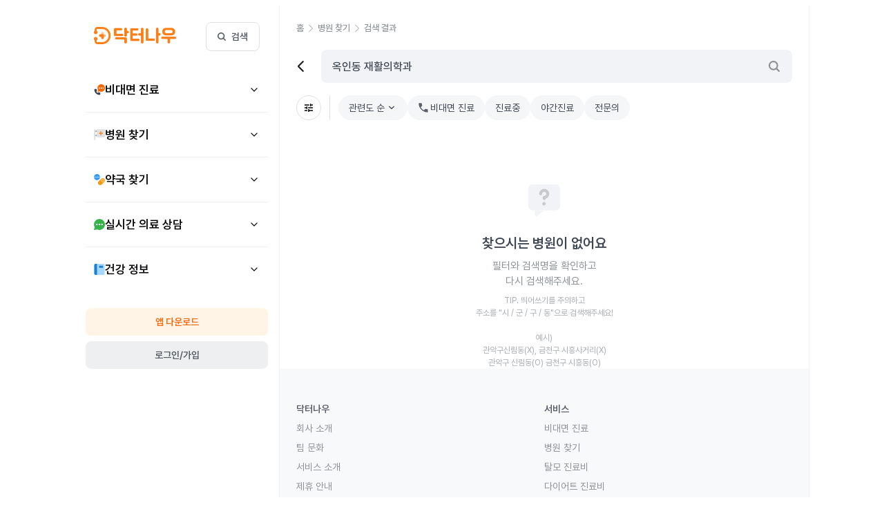

--- FILE ---
content_type: text/html; charset=utf-8
request_url: https://doctornow.co.kr/hospitals/search?keyword=%EC%98%A5%EC%9D%B8%EB%8F%99%20%EC%9E%AC%ED%99%9C%EC%9D%98%ED%95%99%EA%B3%BC
body_size: 50653
content:
<!DOCTYPE html><html lang="ko"><head><meta charSet="utf-8"/><meta name="viewport" content="width=device-width"/><meta name="twitter:card" content="summary_large_image"/><meta name="twitter:site" content="@doctornow.co.kr"/><meta name="twitter:creator" content="@doctornow"/><meta property="og:type" content="website"/><meta property="og:image:width" content="600"/><meta property="og:image:height" content="315"/><meta property="og:locale" content="ko_KR"/><meta property="og:site_name" content="doctornow"/><meta name="publisher" content="닥터나우"/><meta name="author" content="닥터나우"/><meta name="copyright" content="닥터나우"/><meta name="creator" content="닥터나우"/><meta name="keywords" content="비대면진료, 비대면진료앱, 비대면진료어플, 원격진료, 약배달, 약배송, 약배달어플, 약배달앱, 약배송어플, 약배송앱, 감기몸살, 소아과, 산부인과, 위고비, 마운자로, 탈모약, 여드름약, 이소티논, 비대면처방"/><title>옥인동 재활의학과 인기 병원 TOP10 - 닥터나우</title><meta name="robots" content="index,follow"/><meta name="description" content="인기 병원을 바로 예약할 수 있어요. TOP10을 포함한 옥인동 재활의학과 0개 중 나에게 꼭 맞는 병원을 선택해 보세요!"/><meta property="og:title" content="옥인동 재활의학과 인기 병원 TOP10 - 닥터나우"/><meta property="og:description" content="병원 위치부터 후기까지 확인 후, 예약해 보세요!"/><meta property="og:url" content="https://doctornow.co.kr/hospitals/search?keyword=옥인동 재활의학과"/><meta property="og:image" content="https://media.doctornow.co.kr/hospital_logo.png"/><meta property="og:image:alt" content="Og Image Alt"/><link rel="canonical" href="https://doctornow.co.kr/hospitals/search?keyword=옥인동 재활의학과"/><script type="application/ld+json">[{"@context":"https://schema.org","@type":"Organization","name":"닥터나우","url":"https://doctornow.co.kr","logo":"https://media.doctornow.co.kr/og-main.png","contactPoint":[{"@type":"ContactPoint","email":"contact@doctornow.co.kr","contactType":"customer service"}]},{"@context":"https://schema.org","@type":"WebSite","url":"https://doctornow.co.kr","potentialAction":{"@type":"SearchAction","target":"https://doctornow.co.kr/hospitals/search?keyword={keyword}","query-input":"required name=keyword"}},{"@context":"https://schema.org","@type":"ItemList","name":"옥인동 재활의학과 인기 병원 TOP10 - 닥터나우","description":"인기 병원을 바로 예약할 수 있어요. TOP10을 포함한 옥인동 재활의학과 0개 중 나에게 꼭 맞는 병원을 선택해 보세요!","url":"https://doctornow.co.kr/hospitals/search?keyword=옥인동 재활의학과","itemListElement":[]}]</script><meta name="next-head-count" content="25"/><meta name="naver-site-verification" content="ec1888519b140257b0b12ae59495578fbac631b5"/><link rel="apple-touch-icon" sizes="180x180" href="/apple-touch-icon.png"/><link rel="icon" href="/favicon.png"/><link rel="shortcut icon" href="/favicon.png"/><link rel="dns-prefetch" href="https://file.doctornow.co.kr"/><link rel="dns-prefetch" href="https://media.doctornow.co.kr"/><link rel="preconnect" href="https://file.doctornow.co.kr"/><link rel="preconnect" href="https://media.doctornow.co.kr"/><link rel="preload" as="font" type="font/woff2" crossorigin="" href="https://file.doctornow.co.kr/fonts/material-rounded-400.woff2"/><link rel="preload" as="font" type="font/woff2" crossorigin="" href="https://file.doctornow.co.kr/fonts/Pretendard-Bold.subset.woff2"/><link rel="preload" as="font" type="font/woff2" crossorigin="" href="https://file.doctornow.co.kr/fonts/Pretendard-SemiBold.subset.woff2"/><link rel="preload" as="font" type="font/woff2" crossorigin="" href="https://file.doctornow.co.kr/fonts/Pretendard-Medium.subset.woff2"/><link rel="preload" as="font" type="font/woff2" crossorigin="" href="https://file.doctornow.co.kr/fonts/Pretendard-Regular.subset.woff2"/><link rel="stylesheet" as="style" type="text/css" href="/fonts/fonts.css"/><link rel="preload" href="https://userweb-static.doctornow.co.kr/20260116-1742-37ecbc658f/_next/static/css/f6b5aefcb7823ff1.css" as="style"/><link rel="stylesheet" href="https://userweb-static.doctornow.co.kr/20260116-1742-37ecbc658f/_next/static/css/f6b5aefcb7823ff1.css" data-n-g=""/><noscript data-n-css=""></noscript><script defer="" nomodule="" src="https://userweb-static.doctornow.co.kr/20260116-1742-37ecbc658f/_next/static/chunks/polyfills-c67a75d1b6f99dc8.js"></script><script defer="" src="https://userweb-static.doctornow.co.kr/20260116-1742-37ecbc658f/_next/static/chunks/7804.a8874452c409386c.js"></script><script defer="" src="https://userweb-static.doctornow.co.kr/20260116-1742-37ecbc658f/_next/static/chunks/2565-35c170670c141339.js"></script><script defer="" src="https://userweb-static.doctornow.co.kr/20260116-1742-37ecbc658f/_next/static/chunks/3503-50d12a41d57ce304.js"></script><script defer="" src="https://userweb-static.doctornow.co.kr/20260116-1742-37ecbc658f/_next/static/chunks/9366.56fc283fa8f85523.js"></script><script defer="" src="https://userweb-static.doctornow.co.kr/20260116-1742-37ecbc658f/_next/static/chunks/5501.9fe1a59ef3a4e923.js"></script><script defer="" src="https://userweb-static.doctornow.co.kr/20260116-1742-37ecbc658f/_next/static/chunks/7160-6b1e9e80b4f5ecf2.js"></script><script defer="" src="https://userweb-static.doctornow.co.kr/20260116-1742-37ecbc658f/_next/static/chunks/2861.c84c9c384b5edcc9.js"></script><script defer="" src="https://userweb-static.doctornow.co.kr/20260116-1742-37ecbc658f/_next/static/chunks/1743-cdbc71966b2b0cf3.js"></script><script defer="" src="https://userweb-static.doctornow.co.kr/20260116-1742-37ecbc658f/_next/static/chunks/3253.3b50eef9c8decc19.js"></script><script src="https://userweb-static.doctornow.co.kr/20260116-1742-37ecbc658f/_next/static/chunks/webpack-2c601ccfd4a8e8d2.js" defer=""></script><script src="https://userweb-static.doctornow.co.kr/20260116-1742-37ecbc658f/_next/static/chunks/framework-b8db6a985436d774.js" defer=""></script><script src="https://userweb-static.doctornow.co.kr/20260116-1742-37ecbc658f/_next/static/chunks/main-542a685ebacfc43b.js" defer=""></script><script src="https://userweb-static.doctornow.co.kr/20260116-1742-37ecbc658f/_next/static/chunks/pages/_app-cc74580225a58633.js" defer=""></script><script src="https://userweb-static.doctornow.co.kr/20260116-1742-37ecbc658f/_next/static/chunks/4059-eaef572e73083701.js" defer=""></script><script src="https://userweb-static.doctornow.co.kr/20260116-1742-37ecbc658f/_next/static/chunks/5214-e7e98c11a86ed4e7.js" defer=""></script><script src="https://userweb-static.doctornow.co.kr/20260116-1742-37ecbc658f/_next/static/chunks/9653-45b1e7febff8739c.js" defer=""></script><script src="https://userweb-static.doctornow.co.kr/20260116-1742-37ecbc658f/_next/static/chunks/8185-170120c06278c681.js" defer=""></script><script src="https://userweb-static.doctornow.co.kr/20260116-1742-37ecbc658f/_next/static/chunks/7808-895151a373eb05a2.js" defer=""></script><script src="https://userweb-static.doctornow.co.kr/20260116-1742-37ecbc658f/_next/static/chunks/5964-0b78fb4b9c078e7b.js" defer=""></script><script src="https://userweb-static.doctornow.co.kr/20260116-1742-37ecbc658f/_next/static/chunks/1790-2d9e763a0ea96967.js" defer=""></script><script src="https://userweb-static.doctornow.co.kr/20260116-1742-37ecbc658f/_next/static/chunks/6797-e6389ca55310dfc2.js" defer=""></script><script src="https://userweb-static.doctornow.co.kr/20260116-1742-37ecbc658f/_next/static/chunks/6423-23f468533e0974d0.js" defer=""></script><script src="https://userweb-static.doctornow.co.kr/20260116-1742-37ecbc658f/_next/static/chunks/9332-f94e66bd73e4f9b1.js" defer=""></script><script src="https://userweb-static.doctornow.co.kr/20260116-1742-37ecbc658f/_next/static/chunks/pages/hospitals/search-4256173dd9c18628.js" defer=""></script><script src="https://userweb-static.doctornow.co.kr/20260116-1742-37ecbc658f/_next/static/QMEG9MpGI9d2YxZqTUyDT/_buildManifest.js" defer=""></script><script src="https://userweb-static.doctornow.co.kr/20260116-1742-37ecbc658f/_next/static/QMEG9MpGI9d2YxZqTUyDT/_ssgManifest.js" defer=""></script><style data-styled="" data-styled-version="5.3.5">.dCnbHU{display:-webkit-box;display:-webkit-flex;display:-ms-flexbox;display:flex;-webkit-box-pack:center;-webkit-justify-content:center;-ms-flex-pack:center;justify-content:center;-webkit-align-items:center;-webkit-box-align:center;-ms-flex-align:center;align-items:center;width:16px;}/*!sc*/
data-styled.g13[id="sc-a0e54b90-0"]{content:"dCnbHU,"}/*!sc*/
.llwzSM{font-size:16px;color:#3D4551;overflow:hidden;}/*!sc*/
data-styled.g14[id="sc-a0e54b90-1"]{content:"llwzSM,"}/*!sc*/
:root{--safe-area-inset-top:env(safe-area-inset-top);--safe-area-inset-bottom:calc(env(safe-area-inset-bottom) * 0.5);}/*!sc*/
*{font-family:"Pretendard Variable",Pretendard,-apple-system,BlinkMacSystemFont,system-ui,Roboto,"Helvetica Neue","Segoe UI","Apple SD Gothic Neo","Noto Sans KR","Malgun Gothic","Apple Color Emoji","Segoe UI Emoji","Segoe UI Symbol",sans-serif;-webkit-scrollbar-width:none;-moz-scrollbar-width:none;-ms-scrollbar-width:none;scrollbar-width:none;}/*!sc*/
*::-webkit-scrollbar{display:none;}/*!sc*/
*{-webkit-tap-highlight-color:rgba(255,255,255,0);-webkit-touch-callout:none;-webkit-user-drag:none;-webkit-overflow-scrolling:touch;}/*!sc*/
html{font-size:16px;font-style:normal;-webkit-text-decoration:none;text-decoration:none;text-transform:none;}/*!sc*/
button:hover,li:hover,a:hover{cursor:pointer;}/*!sc*/
button:focus,li:focus,a:focus{outline:none;}/*!sc*/
a{-webkit-text-decoration:none;text-decoration:none;outline:none;color:inherit;}/*!sc*/
input,textarea{resize:none;}/*!sc*/
input:focus,textarea:focus{outline:none;}/*!sc*/
:not(input):not(textarea){-khtml-user-select:none;-webkit-user-select:none;-ms-user-select:none;-webkit-user-select:none;-moz-user-select:none;-ms-user-select:none;user-select:none;}/*!sc*/
p,h1,h2,h3,h4,dl,dt,dd,ol,ul,li,fieldset,form,label,legend,table,caption,tbody,tfoot,thead,tr,th,td,article,aside,canvas,details,embed,figure,figcaption,footer,header,hgroup,menu,nav,output,ruby,section,summary,time,mark,audio,video,pre{margin:0;padding:0;border:0;}/*!sc*/
button{display:-webkit-box;display:-webkit-flex;display:-ms-flexbox;display:flex;-webkit-align-items:center;-webkit-box-align:center;-ms-flex-align:center;align-items:center;-webkit-box-pack:center;-webkit-justify-content:center;-ms-flex-pack:center;justify-content:center;margin:0;padding:0;border:none;background-color:transparent;font:inherit;color:inherit;cursor:pointer;}/*!sc*/
ol,ul{list-style:none;}/*!sc*/
nextjs-portal{display:none;}/*!sc*/
data-styled.g19[id="sc-global-kCEgg1"]{content:"sc-global-kCEgg1,"}/*!sc*/
.jNiwOX{z-index:320;position:fixed;left:50%;-webkit-transform:translateX(-50%);-ms-transform:translateX(-50%);transform:translateX(-50%);top:32px;width:-webkit-fit-content;width:-moz-fit-content;width:fit-content;}/*!sc*/
data-styled.g22[id="sc-24dcf4a6-0"]{content:"jNiwOX,"}/*!sc*/
[data-vaul-drawer]{left:296px !important;width:calc(100% - 296px) !important;max-width:768px !important;}/*!sc*/
[data-vaul-overlay]{left:296px !important;width:calc(100% - 296px) !important;max-width:768px !important;margin:0 auto !important;}/*!sc*/
data-styled.g48[id="sc-global-kWZZfh1"]{content:"sc-global-kWZZfh1,"}/*!sc*/
.cLPMPR{display:-webkit-box;display:-webkit-flex;display:-ms-flexbox;display:flex;-webkit-transition:all 0.4s ease-out;transition:all 0.4s ease-out;width:100%;}/*!sc*/
data-styled.g50[id="sc-e327e7e5-0"]{content:"cLPMPR,"}/*!sc*/
.ekVOvI{display:-webkit-box;display:-webkit-flex;display:-ms-flexbox;display:flex;position:relative;margin:0 auto;height:100%;}/*!sc*/
data-styled.g51[id="sc-e327e7e5-1"]{content:"ekVOvI,"}/*!sc*/
.hLqFID{display:-webkit-box;display:-webkit-flex;display:-ms-flexbox;display:flex;-webkit-flex-direction:column;-ms-flex-direction:column;flex-direction:column;max-width:768px;width:768px;min-width:600px;z-index:1;}/*!sc*/
data-styled.g52[id="sc-e327e7e5-2"]{content:"hLqFID,"}/*!sc*/
.cPnEqM{width:100%;border-right:1px solid #F1F3F6;border-left:1px solid #F1F3F6;}/*!sc*/
data-styled.g53[id="sc-e327e7e5-3"]{content:"cPnEqM,"}/*!sc*/
.gCyyHR{display:-webkit-box;display:-webkit-flex;display:-ms-flexbox;display:flex;-webkit-flex-direction:column;-ms-flex-direction:column;flex-direction:column;-webkit-box-pack:center;-webkit-justify-content:center;-ms-flex-pack:center;justify-content:center;-webkit-align-items:center;-webkit-box-align:center;-ms-flex-align:center;align-items:center;width:100%;background-color:#F7F9FA;}/*!sc*/
data-styled.g59[id="sc-71f37644-0"]{content:"gCyyHR,"}/*!sc*/
.jOOoid{width:100%;max-width:768px;padding:48px 24px;}/*!sc*/
data-styled.g60[id="sc-71f37644-1"]{content:"jOOoid,"}/*!sc*/
.crckVU{width:100%;display:-webkit-box;display:-webkit-flex;display:-ms-flexbox;display:flex;-webkit-box-pack:justify;-webkit-justify-content:space-between;-ms-flex-pack:justify;justify-content:space-between;}/*!sc*/
.crckVU div{display:-webkit-box;display:-webkit-flex;display:-ms-flexbox;display:flex;}/*!sc*/
.crckVU svg{border-radius:6px;}/*!sc*/
@media screen and (max-width:768px){.crckVU{-webkit-flex-direction:column;-ms-flex-direction:column;flex-direction:column;}}/*!sc*/
data-styled.g61[id="sc-71f37644-2"]{content:"crckVU,"}/*!sc*/
.cGyWJo{width:100%;display:-webkit-box;display:-webkit-flex;display:-ms-flexbox;display:flex;-webkit-box-pack:justify;-webkit-justify-content:space-between;-ms-flex-pack:justify;justify-content:space-between;}/*!sc*/
.cGyWJo a{-webkit-text-decoration:none;text-decoration:none;outline:none;color:inherit;}/*!sc*/
.cGyWJo a:hover{-webkit-text-decoration:underline;text-decoration:underline;}/*!sc*/
.cGyWJo ul{-webkit-flex:1;-ms-flex:1;flex:1;list-style:none;width:160px;}/*!sc*/
.cGyWJo ul li{font-family:"Pretendard Variable",Pretendard,-apple-system,BlinkMacSystemFont,system-ui,Roboto,"Helvetica Neue","Segoe UI","Apple SD Gothic Neo","Noto Sans KR","Malgun Gothic","Apple Color Emoji","Segoe UI Emoji","Segoe UI Symbol",sans-serif;font-style:normal;-webkit-text-decoration:none;text-decoration:none;text-transform:none;-webkit-font-smoothing:antialiased;font-weight:400;font-size:14px;line-height:20px;margin-bottom:8px;color:#8D9297;}/*!sc*/
.cGyWJo ul li:first-child{font-family:"Pretendard Variable",Pretendard,-apple-system,BlinkMacSystemFont,system-ui,Roboto,"Helvetica Neue","Segoe UI","Apple SD Gothic Neo","Noto Sans KR","Malgun Gothic","Apple Color Emoji","Segoe UI Emoji","Segoe UI Symbol",sans-serif;font-style:normal;-webkit-text-decoration:none;text-decoration:none;text-transform:none;-webkit-font-smoothing:antialiased;font-weight:600;font-size:14px;line-height:20px;color:#565C65;}/*!sc*/
@media screen and (max-width:768px){.cGyWJo{-webkit-flex-direction:column;-ms-flex-direction:column;flex-direction:column;}}/*!sc*/
data-styled.g62[id="sc-71f37644-3"]{content:"cGyWJo,"}/*!sc*/
.cWCOmt{display:-webkit-box;display:-webkit-flex;display:-ms-flexbox;display:flex;-webkit-flex:1;-ms-flex:1;flex:1;-webkit-flex-direction:column;-ms-flex-direction:column;flex-direction:column;}/*!sc*/
.cWCOmt ul:last-child{margin-top:32px;}/*!sc*/
@media screen and (max-width:768px){.cWCOmt ul:first-child{margin-top:32px;}}/*!sc*/
data-styled.g63[id="sc-71f37644-4"]{content:"cWCOmt,"}/*!sc*/
.czVCKg{width:100%;border-top:1px solid #DFE1E2;padding:20px 0 0 0;margin-top:48px;display:-webkit-box;display:-webkit-flex;display:-ms-flexbox;display:flex;-webkit-box-pack:justify;-webkit-justify-content:space-between;-ms-flex-pack:justify;justify-content:space-between;-webkit-flex-direction:column;-ms-flex-direction:column;flex-direction:column;}/*!sc*/
.czVCKg section:last-of-type{display:-webkit-box;display:-webkit-flex;display:-ms-flexbox;display:flex;-webkit-align-items:flex-end;-webkit-box-align:flex-end;-ms-flex-align:flex-end;align-items:flex-end;gap:16px;margin-bottom:6px;}/*!sc*/
.czVCKg section:last-of-type svg{cursor:pointer;}/*!sc*/
.czVCKg div:first-child{display:-webkit-box;display:-webkit-flex;display:-ms-flexbox;display:flex;gap:24px;}/*!sc*/
@media screen and (max-width:768px){.czVCKg div:first-child{-webkit-flex-direction:column;-ms-flex-direction:column;flex-direction:column;gap:16px;}}/*!sc*/
.czVCKg div:first-child a{font-family:"Pretendard Variable",Pretendard,-apple-system,BlinkMacSystemFont,system-ui,Roboto,"Helvetica Neue","Segoe UI","Apple SD Gothic Neo","Noto Sans KR","Malgun Gothic","Apple Color Emoji","Segoe UI Emoji","Segoe UI Symbol",sans-serif;font-style:normal;-webkit-text-decoration:none;text-decoration:none;text-transform:none;-webkit-font-smoothing:antialiased;font-weight:400;font-size:14px;line-height:20px;color:#8D9297;}/*!sc*/
.czVCKg div:first-child a.accent{font-family:"Pretendard Variable",Pretendard,-apple-system,BlinkMacSystemFont,system-ui,Roboto,"Helvetica Neue","Segoe UI","Apple SD Gothic Neo","Noto Sans KR","Malgun Gothic","Apple Color Emoji","Segoe UI Emoji","Segoe UI Symbol",sans-serif;font-style:normal;-webkit-text-decoration:none;text-decoration:none;text-transform:none;-webkit-font-smoothing:antialiased;font-weight:600;font-size:14px;line-height:20px;color:#565C65;}/*!sc*/
.czVCKg div:first-child a:hover{cursor:pointer;-webkit-text-decoration:underline;text-decoration:underline;}/*!sc*/
.czVCKg address{display:-webkit-box;display:-webkit-flex;display:-ms-flexbox;display:flex;-webkit-flex-direction:column;-ms-flex-direction:column;flex-direction:column;margin-top:32px;font-style:unset;margin-bottom:16px;white-space:pre-wrap;font-family:"Pretendard Variable",Pretendard,-apple-system,BlinkMacSystemFont,system-ui,Roboto,"Helvetica Neue","Segoe UI","Apple SD Gothic Neo","Noto Sans KR","Malgun Gothic","Apple Color Emoji","Segoe UI Emoji","Segoe UI Symbol",sans-serif;font-style:normal;-webkit-text-decoration:none;text-decoration:none;text-transform:none;-webkit-font-smoothing:antialiased;font-weight:400;font-size:12px;line-height:18px;}/*!sc*/
.czVCKg address > p:first-of-type{font-family:"Pretendard Variable",Pretendard,-apple-system,BlinkMacSystemFont,system-ui,Roboto,"Helvetica Neue","Segoe UI","Apple SD Gothic Neo","Noto Sans KR","Malgun Gothic","Apple Color Emoji","Segoe UI Emoji","Segoe UI Symbol",sans-serif;font-style:normal;-webkit-text-decoration:none;text-decoration:none;text-transform:none;-webkit-font-smoothing:antialiased;font-weight:600;font-size:12px;line-height:18px;color:#71767A;}/*!sc*/
.czVCKg address > p{font-family:"Pretendard Variable",Pretendard,-apple-system,BlinkMacSystemFont,system-ui,Roboto,"Helvetica Neue","Segoe UI","Apple SD Gothic Neo","Noto Sans KR","Malgun Gothic","Apple Color Emoji","Segoe UI Emoji","Segoe UI Symbol",sans-serif;font-style:normal;-webkit-text-decoration:none;text-decoration:none;text-transform:none;-webkit-font-smoothing:antialiased;font-weight:400;font-size:12px;line-height:18px;color:#A9AEB1;margin-bottom:6px;}/*!sc*/
.czVCKg address a:hover{cursor:pointer;-webkit-text-decoration:underline;text-decoration:underline;}/*!sc*/
.czVCKg address a{width:-webkit-fit-content;width:-moz-fit-content;width:fit-content;margin-bottom:6px;font-weight:600;}/*!sc*/
.czVCKg address a:nth-child(n + 2){font-weight:400;}/*!sc*/
data-styled.g64[id="sc-71f37644-5"]{content:"czVCKg,"}/*!sc*/
.gvAKKD{font-family:"Pretendard Variable",Pretendard,-apple-system,BlinkMacSystemFont,system-ui,Roboto,"Helvetica Neue","Segoe UI","Apple SD Gothic Neo","Noto Sans KR","Malgun Gothic","Apple Color Emoji","Segoe UI Emoji","Segoe UI Symbol",sans-serif;font-style:normal;-webkit-text-decoration:none;text-decoration:none;text-transform:none;-webkit-font-smoothing:antialiased;font-weight:400;font-size:12px;line-height:18px;color:#A9AEB1;margin-bottom:32px;}/*!sc*/
data-styled.g65[id="sc-71f37644-6"]{content:"gvAKKD,"}/*!sc*/
.iibyQx{font-family:"Pretendard Variable",Pretendard,-apple-system,BlinkMacSystemFont,system-ui,Roboto,"Helvetica Neue","Segoe UI","Apple SD Gothic Neo","Noto Sans KR","Malgun Gothic","Apple Color Emoji","Segoe UI Emoji","Segoe UI Symbol",sans-serif;font-style:normal;-webkit-text-decoration:none;text-decoration:none;text-transform:none;-webkit-font-smoothing:antialiased;font-weight:500;font-size:13px;line-height:18px;color:#8D9297;visibility:visible;position:static;display:-webkit-box;display:-webkit-flex;display:-ms-flexbox;display:flex;}/*!sc*/
@media screen and (max-width:768px){.iibyQx{font-family:"Pretendard Variable",Pretendard,-apple-system,BlinkMacSystemFont,system-ui,Roboto,"Helvetica Neue","Segoe UI","Apple SD Gothic Neo","Noto Sans KR","Malgun Gothic","Apple Color Emoji","Segoe UI Emoji","Segoe UI Symbol",sans-serif;font-style:normal;-webkit-text-decoration:none;text-decoration:none;text-transform:none;-webkit-font-smoothing:antialiased;font-weight:400;font-size:14px;line-height:20px;}}/*!sc*/
data-styled.g71[id="sc-97c0c0ce-0"]{content:"iibyQx,"}/*!sc*/
.jNsCVV{display:-webkit-box;display:-webkit-flex;display:-ms-flexbox;display:flex;-webkit-align-items:center;-webkit-box-align:center;-ms-flex-align:center;align-items:center;}/*!sc*/
.jNsCVV svg{margin:0 2px;}/*!sc*/
.jNsCVV p:hover{-webkit-text-decoration:underline;text-decoration:underline;}/*!sc*/
data-styled.g72[id="sc-97c0c0ce-1"]{content:"jNsCVV,"}/*!sc*/
.diwbzX{position:relative;width:100%;display:-webkit-box;display:-webkit-flex;display:-ms-flexbox;display:flex;-webkit-flex-direction:column;-ms-flex-direction:column;flex-direction:column;min-height:auto;}/*!sc*/
.diwbzX > *:last-child{margin-bottom:0;}/*!sc*/
data-styled.g85[id="sc-6d36f58a-0"]{content:"diwbzX,"}/*!sc*/
.cFJKqT{display:-webkit-box;display:-webkit-flex;display:-ms-flexbox;display:flex;-webkit-align-items:center;-webkit-box-align:center;-ms-flex-align:center;align-items:center;-webkit-box-pack:end;-webkit-justify-content:flex-end;-ms-flex-pack:end;justify-content:flex-end;-webkit-flex-direction:column;-ms-flex-direction:column;flex-direction:column;width:100%;z-index:260;position:-webkit-sticky;position:sticky;-webkit-transition:-webkit-transform 0.3s ease-in-out;-webkit-transition:transform 0.3s ease-in-out;transition:transform 0.3s ease-in-out;-webkit-transform:translateY(0);-ms-transform:translateY(0);transform:translateY(0);top:0px;}/*!sc*/
data-styled.g87[id="sc-6d36f58a-2"]{content:"cFJKqT,"}/*!sc*/
.kzAIPE{width:100%;-webkit-flex:1;-ms-flex:1;flex:1;display:-webkit-box;display:-webkit-flex;display:-ms-flexbox;display:flex;-webkit-flex-direction:column;-ms-flex-direction:column;flex-direction:column;}/*!sc*/
data-styled.g88[id="sc-6d36f58a-3"]{content:"kzAIPE,"}/*!sc*/
.jeNBMo{-webkit-transition:-webkit-transform 0.1s linear;-webkit-transition:transform 0.1s linear;transition:transform 0.1s linear;-webkit-transform:rotate( 0deg );-ms-transform:rotate( 0deg );transform:rotate( 0deg );}/*!sc*/
data-styled.g100[id="sc-6ba04044-0"]{content:"jeNBMo,"}/*!sc*/
.bKlioa{position:-webkit-sticky;position:sticky;min-width:296px;top:0;-webkit-align-self:flex-start;-ms-flex-item-align:start;align-self:flex-start;}/*!sc*/
data-styled.g310[id="sc-ed08c21b-0"]{content:"bKlioa,"}/*!sc*/
.cDNsjr{display:-webkit-box;display:-webkit-flex;display:-ms-flexbox;display:flex;width:296px;position:relative;padding:24px 16px 0;}/*!sc*/
data-styled.g311[id="sc-ed08c21b-1"]{content:"cDNsjr,"}/*!sc*/
.iZYyIN{width:100%;display:-webkit-box;display:-webkit-flex;display:-ms-flexbox;display:flex;-webkit-flex-direction:column;-ms-flex-direction:column;flex-direction:column;background-color:#FFFFFF;z-index:3;}/*!sc*/
data-styled.g312[id="sc-ed08c21b-2"]{content:"iZYyIN,"}/*!sc*/
.goOHEp{display:-webkit-box;display:-webkit-flex;display:-ms-flexbox;display:flex;width:100%;-webkit-box-pack:justify;-webkit-justify-content:space-between;-ms-flex-pack:justify;justify-content:space-between;-webkit-align-items:center;-webkit-box-align:center;-ms-flex-align:center;align-items:center;padding:0 12px;margin-bottom:24px;}/*!sc*/
data-styled.g313[id="sc-ed08c21b-3"]{content:"goOHEp,"}/*!sc*/
.fDojib{padding:10px 16px;font-family:"Pretendard Variable",Pretendard,-apple-system,BlinkMacSystemFont,system-ui,Roboto,"Helvetica Neue","Segoe UI","Apple SD Gothic Neo","Noto Sans KR","Malgun Gothic","Apple Color Emoji","Segoe UI Emoji","Segoe UI Symbol",sans-serif;font-style:normal;-webkit-text-decoration:none;text-decoration:none;text-transform:none;-webkit-font-smoothing:antialiased;font-weight:600;font-size:14px;line-height:20px;color:#565C65;border:1px solid #DFE1E2;border-radius:8px;}/*!sc*/
.fDojib:hover{background-color:#F5F6F7;}/*!sc*/
.fDojib:active{background-color:#EDEFF0;}/*!sc*/
.fDojib svg{margin-right:8px;}/*!sc*/
data-styled.g314[id="sc-ed08c21b-4"]{content:"fDojib,"}/*!sc*/
.cMpXiM{padding:24px 0;}/*!sc*/
data-styled.g315[id="sc-ed08c21b-5"]{content:"cMpXiM,"}/*!sc*/
.jtYwuC{padding:10px 0;width:100%;font-family:"Pretendard Variable",Pretendard,-apple-system,BlinkMacSystemFont,system-ui,Roboto,"Helvetica Neue","Segoe UI","Apple SD Gothic Neo","Noto Sans KR","Malgun Gothic","Apple Color Emoji","Segoe UI Emoji","Segoe UI Symbol",sans-serif;font-style:normal;-webkit-text-decoration:none;text-decoration:none;text-transform:none;-webkit-font-smoothing:antialiased;font-weight:600;font-size:14px;line-height:20px;color:#F76707;background:#FFF4E6;margin-bottom:8px;border-radius:8px;}/*!sc*/
.jtYwuC:hover{background-color:#FFE8CC;}/*!sc*/
.jtYwuC:active{background-color:#FFD8A8;}/*!sc*/
.drfIjP{padding:10px 0;width:100%;font-family:"Pretendard Variable",Pretendard,-apple-system,BlinkMacSystemFont,system-ui,Roboto,"Helvetica Neue","Segoe UI","Apple SD Gothic Neo","Noto Sans KR","Malgun Gothic","Apple Color Emoji","Segoe UI Emoji","Segoe UI Symbol",sans-serif;font-style:normal;-webkit-text-decoration:none;text-decoration:none;text-transform:none;-webkit-font-smoothing:antialiased;font-weight:600;font-size:14px;line-height:20px;color:#565C65;background:#EDEFF0;border-radius:8px;}/*!sc*/
.drfIjP:hover{background-color:#DFE1E2;}/*!sc*/
.drfIjP:active{background-color:#C6CACE;}/*!sc*/
data-styled.g317[id="sc-ed08c21b-7"]{content:"jtYwuC,drfIjP,"}/*!sc*/
.dyMsKw{width:100%;}/*!sc*/
data-styled.g318[id="sc-ed08c21b-8"]{content:"dyMsKw,"}/*!sc*/
.gokBsU{position:relative;width:100%;margin-left:16px;}/*!sc*/
data-styled.g851[id="sc-7f29bfe2-0"]{content:"gokBsU,"}/*!sc*/
.ecFZhD{font-family:"Pretendard Variable",Pretendard,-apple-system,BlinkMacSystemFont,system-ui,Roboto,"Helvetica Neue","Segoe UI","Apple SD Gothic Neo","Noto Sans KR","Malgun Gothic","Apple Color Emoji","Segoe UI Emoji","Segoe UI Symbol",sans-serif;font-style:normal;-webkit-text-decoration:none;text-decoration:none;text-transform:none;-webkit-font-smoothing:antialiased;font-weight:500;font-size:18px;line-height:26px;background:#F1F3F6;color:#3D4551;border:none;height:48px;width:100%;padding:0 48px 0 16px;border-radius:8px;}/*!sc*/
.ecFZhD::-webkit-input-placeholder{color:#A9AEB1;}/*!sc*/
.ecFZhD::-moz-placeholder{color:#A9AEB1;}/*!sc*/
.ecFZhD:-ms-input-placeholder{color:#A9AEB1;}/*!sc*/
.ecFZhD::placeholder{color:#A9AEB1;}/*!sc*/
@media screen and (-webkit-min-device-pixel-ratio:0){.ecFZhD{font-size:16px;}}/*!sc*/
data-styled.g852[id="sc-7f29bfe2-1"]{content:"ecFZhD,"}/*!sc*/
.eODolj{position:absolute;right:12px;border:none;top:50%;-webkit-transform:translate(0,-50%);-ms-transform:translate(0,-50%);transform:translate(0,-50%);padding:6px;background:none;}/*!sc*/
data-styled.g853[id="sc-7f29bfe2-2"]{content:"eODolj,"}/*!sc*/
.bQmsvm{height:60px;top:0px;background:#FFFFFF;position:-webkit-sticky;position:sticky;width:100%;display:-webkit-box;display:-webkit-flex;display:-ms-flexbox;display:flex;-webkit-align-items:center;-webkit-box-align:center;-ms-flex-align:center;align-items:center;padding:6px 24px 6px 16px;z-index:260;}/*!sc*/
data-styled.g854[id="sc-a8971807-0"]{content:"bQmsvm,"}/*!sc*/
.jOUbbe{padding:6px;border:none;border-radius:4px;}/*!sc*/
.jOUbbe:active{background-color:#EDEFF0;}/*!sc*/
data-styled.g855[id="sc-a8971807-1"]{content:"jOUbbe,"}/*!sc*/
.dfUsWS{display:-webkit-box;display:-webkit-flex;display:-ms-flexbox;display:flex;width:100%;min-height:calc(100dvh - 60px);text-align:center;-webkit-box-pack:center;-webkit-justify-content:center;-ms-flex-pack:center;justify-content:center;padding-top:80px;}/*!sc*/
data-styled.g880[id="sc-f087134-0"]{content:"dfUsWS,"}/*!sc*/
.dlUsFD{font-family:"Pretendard Variable",Pretendard,-apple-system,BlinkMacSystemFont,system-ui,Roboto,"Helvetica Neue","Segoe UI","Apple SD Gothic Neo","Noto Sans KR","Malgun Gothic","Apple Color Emoji","Segoe UI Emoji","Segoe UI Symbol",sans-serif;font-style:normal;-webkit-text-decoration:none;text-decoration:none;text-transform:none;-webkit-font-smoothing:antialiased;font-weight:600;font-size:20px;line-height:28px;color:#3D4551;margin-top:20px;}/*!sc*/
data-styled.g882[id="sc-f087134-2"]{content:"dlUsFD,"}/*!sc*/
.kCzXCn{font-family:"Pretendard Variable",Pretendard,-apple-system,BlinkMacSystemFont,system-ui,Roboto,"Helvetica Neue","Segoe UI","Apple SD Gothic Neo","Noto Sans KR","Malgun Gothic","Apple Color Emoji","Segoe UI Emoji","Segoe UI Symbol",sans-serif;font-style:normal;-webkit-text-decoration:none;text-decoration:none;text-transform:none;-webkit-font-smoothing:antialiased;font-weight:400;font-size:15px;line-height:22px;color:#8D9297;margin:8px 0;}/*!sc*/
data-styled.g883[id="sc-f087134-3"]{content:"kCzXCn,"}/*!sc*/
.cXiqbE{font-family:"Pretendard Variable",Pretendard,-apple-system,BlinkMacSystemFont,system-ui,Roboto,"Helvetica Neue","Segoe UI","Apple SD Gothic Neo","Noto Sans KR","Malgun Gothic","Apple Color Emoji","Segoe UI Emoji","Segoe UI Symbol",sans-serif;font-style:normal;-webkit-text-decoration:none;text-decoration:none;text-transform:none;-webkit-font-smoothing:antialiased;font-weight:400;font-size:12px;line-height:18px;color:#A9AEB1;}/*!sc*/
data-styled.g884[id="sc-f087134-4"]{content:"cXiqbE,"}/*!sc*/
.WHofc{display:-webkit-box;display:-webkit-flex;display:-ms-flexbox;display:flex;-webkit-box-pack:center;-webkit-justify-content:center;-ms-flex-pack:center;justify-content:center;-webkit-align-items:center;-webkit-box-align:center;-ms-flex-align:center;align-items:center;padding:0 14px;height:36px;border-radius:40px;font-family:"Pretendard Variable",Pretendard,-apple-system,BlinkMacSystemFont,system-ui,Roboto,"Helvetica Neue","Segoe UI","Apple SD Gothic Neo","Noto Sans KR","Malgun Gothic","Apple Color Emoji","Segoe UI Emoji","Segoe UI Symbol",sans-serif;font-style:normal;-webkit-text-decoration:none;text-decoration:none;text-transform:none;-webkit-font-smoothing:antialiased;font-weight:400;font-size:14px;line-height:20px;color:#3D4551;background-color:#F5F6F7;border:1px solid #F5F6F7;}/*!sc*/
.WHofc > * + *{margin-left:2px;}/*!sc*/
data-styled.g922[id="sc-d12d9f00-0"]{content:"WHofc,"}/*!sc*/
.jzzdUS{position:-webkit-sticky;position:sticky;display:-webkit-box;display:-webkit-flex;display:-ms-flexbox;display:flex;overflow:hidden;padding:12px 0 12px 24px;z-index:10;background-color:#FFFFFF;top:60px;}/*!sc*/
data-styled.g923[id="sc-261e97e6-0"]{content:"jzzdUS,"}/*!sc*/
.hvYUoB{display:-webkit-box;display:-webkit-flex;display:-ms-flexbox;display:flex;white-space:nowrap;overflow-x:scroll;overflow-y:hidden;gap:8px;padding-left:12px;padding-right:24px;}/*!sc*/
data-styled.g924[id="sc-261e97e6-1"]{content:"hvYUoB,"}/*!sc*/
.drjEBo{padding-right:12px;border-right:1px solid #DFE1E2;}/*!sc*/
data-styled.g925[id="sc-261e97e6-2"]{content:"drjEBo,"}/*!sc*/
.jFspvV{position:relative;width:36px;height:36px;border:1px solid #DFE1E2;background-color:#FFFFFF;border-radius:50%;}/*!sc*/
.jFspvV::after{font-family:"Pretendard Variable",Pretendard,-apple-system,BlinkMacSystemFont,system-ui,Roboto,"Helvetica Neue","Segoe UI","Apple SD Gothic Neo","Noto Sans KR","Malgun Gothic","Apple Color Emoji","Segoe UI Emoji","Segoe UI Symbol",sans-serif;font-style:normal;-webkit-text-decoration:none;text-decoration:none;text-transform:none;-webkit-font-smoothing:antialiased;font-weight:400;font-size:10px;line-height:12px;color:#FFFFFF;display:none;-webkit-box-pack:center;-webkit-justify-content:center;-ms-flex-pack:center;justify-content:center;-webkit-align-items:center;-webkit-box-align:center;-ms-flex-align:center;align-items:center;position:absolute;top:0;right:0;-webkit-transform:translate(0,-3.5px);-ms-transform:translate(0,-3.5px);transform:translate(0,-3.5px);content:'0';width:14px;height:14px;background-color:#C92A2A;border-radius:50%;}/*!sc*/
data-styled.g926[id="sc-261e97e6-3"]{content:"jFspvV,"}/*!sc*/
.dRqIjj{padding:24px 24px 16px;}/*!sc*/
data-styled.g949[id="sc-74254f74-0"]{content:"dRqIjj,"}/*!sc*/
.gVkYKO{-webkit-transform:rotate(90deg);-ms-transform:rotate(90deg);transform:rotate(90deg);}/*!sc*/
data-styled.g950[id="sc-74254f74-1"]{content:"gVkYKO,"}/*!sc*/
</style></head><body><div id="__next"><script>!function(f,b,e,v,n,t,s)
                {if(f.fbq)return;n=f.fbq=function(){n.callMethod?
                n.callMethod.apply(n,arguments):n.queue.push(arguments)};
                if(!f._fbq)f._fbq=n;n.push=n;n.loaded=!0;n.version='2.0';
                n.queue=[];t=b.createElement(e);t.async=!0;
                t.src=v;s=b.getElementsByTagName(e)[0];
                s.parentNode.insertBefore(t,s)}(window, document,'script',
                'https://connect.facebook.net/en_US/fbevents.js');
                fbq('init', '122280647492122');
                fbq('track', 'PageView');</script><div class="sc-24dcf4a6-0 jNiwOX"></div><div id="_rht_toaster" style="position:fixed;z-index:9999;top:16px;left:16px;right:16px;bottom:16px;pointer-events:none"></div><div class="sc-e327e7e5-0 cLPMPR"><div class="sc-e327e7e5-1 ekVOvI"><aside class="sc-ed08c21b-0 bKlioa"><div class="sc-ed08c21b-1 cDNsjr"><nav class="sc-ed08c21b-2 iZYyIN"><div class="sc-ed08c21b-3 goOHEp"><div role="button" class="sc-1551bdea-0 bLDLiK"><a target="_self" rel="" href="/"><img src="/images/doctornow-text-logo.webp" alt="TextLogo" width="118.5" height="25"/></a></div><a target="_self" rel="" href="/search"><button class="sc-ed08c21b-4 fDojib"><svg width="12" height="12" viewBox="0 0 20 20" fill="none" xmlns="http://www.w3.org/2000/svg"><g clip-path="url(#clip0_2367_13371)"><path fill-rule="evenodd" clip-rule="evenodd" d="M8.14439 0.00740448C6.96401 0.0621085 5.82582 0.358628 4.75176 0.89126C3.71218 1.40678 2.80897 2.1128 2.03838 3.0122C1.20773 3.98172 0.584464 5.18337 0.265416 6.43052C-0.088472 7.81385 -0.088472 9.30318 0.265416 10.6865C0.516512 11.668 0.962352 12.6367 1.54676 13.4705C1.95391 14.0514 2.45622 14.6026 3.01408 15.0805C3.9275 15.8631 5.04158 16.4594 6.21639 16.7946C7.37532 17.1252 8.62415 17.2049 9.83639 17.0255C11.0486 16.8462 12.2452 16.3869 13.2724 15.7065C13.367 15.6439 13.4775 15.5687 13.518 15.5396C13.5585 15.5104 13.5945 15.4865 13.598 15.4865C13.6015 15.4865 14.5458 16.4281 15.6964 17.5789C17.8031 19.686 17.8553 19.737 17.9884 19.8162C18.3586 20.0365 18.8396 20.0595 19.2351 19.8757C19.4965 19.7543 19.7562 19.4946 19.8776 19.2332C20.061 18.8385 20.0379 18.356 19.818 17.9865C19.7389 17.8535 19.6879 17.8013 17.5808 15.6945C16.43 14.5439 15.4884 13.5997 15.4884 13.5961C15.4884 13.5926 15.5123 13.5566 15.5414 13.5161C15.7821 13.1822 16.0292 12.7679 16.2319 12.3584C16.8245 11.1613 17.1203 9.89597 17.1203 8.55852C17.1203 7.21796 16.8232 5.95008 16.2279 4.75052C15.8091 3.90663 15.2849 3.17815 14.6128 2.50606C13.9404 1.8336 13.2115 1.30903 12.369 0.89126C11.2832 0.352788 10.1598 0.0622765 8.94839 0.00670048C8.74754 -0.00251552 8.35098 -0.00217152 8.14439 0.00740448ZM8.35239 2.67116C7.20874 2.70679 6.09237 3.08442 5.14757 3.75524C4.62973 4.12292 4.1248 4.62785 3.75712 5.14569C3.084 6.09372 2.70746 7.20968 2.67351 8.35725C2.64307 9.38588 2.84598 10.307 3.30485 11.2234C3.67525 11.9631 4.25066 12.6635 4.92324 13.1933C5.78954 13.8756 6.84643 14.3052 7.93639 14.418C8.32628 14.4584 8.79755 14.4583 9.18439 14.4179C10.2789 14.3035 11.3307 13.8761 12.1975 13.1933C12.5489 12.9166 12.9184 12.547 13.1952 12.1957C13.878 11.3288 14.3054 10.2771 14.4198 9.18252C14.4603 8.79528 14.4603 8.32176 14.4198 7.93452C14.3457 7.22517 14.1479 6.55594 13.8174 5.89668C13.3628 4.98968 12.6322 4.1777 11.7602 3.61041C10.8925 3.04588 9.81502 2.70236 8.82439 2.67441C8.74299 2.67212 8.64579 2.66913 8.60839 2.66777C8.57099 2.66642 8.45579 2.66795 8.35239 2.67116Z" fill="#565C65"></path></g><defs><clipPath id="clip0_2367_13371"><rect width="20" height="20" fill="white"></rect></clipPath></defs></svg>검색</button></a></div><div class="sc-ed08c21b-8 dyMsKw"><div data-orientation="vertical"><div data-state="closed" data-orientation="vertical" class="border-gray-50 border-t-0 border-r-0 border-b-[1px] border-l-0 border-solid data-[state=closed]:[&amp;&gt;div]:hidden"><button type="button" aria-controls="radix-:R15ir6jm:" aria-expanded="false" data-state="closed" data-orientation="vertical" id="radix-:R5ir6jm:" class="flex items-center justify-between typography-ui-17sb flex w-full items-center justify-between transition-all [&amp;[data-state=open]&gt;svg]:rotate-180 px-[12px] h-[64px]" data-radix-collection-item=""><div class="flex items-center gap-[16px]"><svg width="16" height="16" viewBox="0 0 20 20" fill="none" xmlns="http://www.w3.org/2000/svg"><g clip-path="url(#clip0_641_13481)"><path d="M2.54431 8.3335C1.53217 8.3335 0.652101 9.1763 0.718359 10.2459C1.01979 15.103 4.90345 18.9807 9.75455 19.2821C10.8241 19.3484 11.6669 18.4683 11.6669 17.4562V16.5555C11.674 15.6217 10.9714 14.8492 10.0572 14.7406L8.72631 14.5886C8.17117 14.525 7.62112 14.7168 7.22738 15.1106C6.90873 15.4292 6.40846 15.4933 6.05198 15.2176C5.57914 14.8519 5.15378 14.4276 4.78731 13.9553C4.50817 13.5954 4.57313 13.0899 4.89514 12.7678C5.28899 12.374 5.48073 11.8235 5.417 11.2682L5.26546 9.95132L5.26512 9.94846C5.15589 9.02911 4.37979 8.3335 3.44837 8.3335H2.54431Z" fill="#3D4551"></path><path fill-rule="evenodd" clip-rule="evenodd" d="M16.1203 0.672271C14.8058 0.0368135 13.3213 -0.154867 11.889 0.125911C10.4567 0.406689 9.15359 1.14483 8.1747 2.22988C7.19582 3.31492 6.59377 4.68854 6.45864 6.14517C6.32352 7.60181 6.66259 9.06314 7.42511 10.3105L6.4594 12.8863C6.4294 12.9669 6.42121 13.0539 6.43565 13.1387C6.45009 13.2234 6.48665 13.3028 6.54162 13.3688C6.59659 13.4348 6.66801 13.485 6.74862 13.5143C6.82922 13.5437 6.91614 13.5511 7.00055 13.5359L10.3689 12.9272C11.9901 13.6918 13.8479 13.7794 15.5336 13.1709C17.2193 12.5623 18.5948 11.3075 19.3575 9.68236C20.1202 8.05725 20.2076 6.195 19.6005 4.50528C18.9934 2.81556 17.7416 1.43679 16.1203 0.672271Z" fill="#F76707"></path><path d="M9.9248 5.7998C10.5461 5.7998 11.0498 6.30348 11.0498 6.9248C11.0498 7.54616 10.5462 8.0498 9.9248 8.0498C9.30348 8.04977 8.7998 7.54614 8.7998 6.9248C8.79984 6.3035 9.3035 5.79984 9.9248 5.7998ZM13.2998 5.7998C13.9211 5.7998 14.4248 6.30348 14.4248 6.9248C14.4248 7.54616 13.9212 8.0498 13.2998 8.0498C12.6785 8.04977 12.1748 7.54614 12.1748 6.9248C12.1748 6.3035 12.6785 5.79984 13.2998 5.7998ZM16.6748 5.7998C17.2961 5.7998 17.7998 6.30348 17.7998 6.9248C17.7998 7.54616 17.2962 8.0498 16.6748 8.0498C16.0535 8.04977 15.5498 7.54614 15.5498 6.9248C15.5498 6.3035 16.0535 5.79984 16.6748 5.7998Z" fill="white"></path></g><defs><clipPath id="clip0_641_13481"><rect width="20" height="20" fill="white"></rect></clipPath></defs></svg>비대면 진료</div><svg xmlns="http://www.w3.org/2000/svg" width="24" height="24" viewBox="0 0 24 24" fill="none" stroke="currentColor" stroke-width="2" stroke-linecap="round" stroke-linejoin="round" class="lucide lucide-chevron-down h-4 w-4 shrink-0 transition-transform duration-200"><path d="m6 9 6 6 6-6"></path></svg></button><div data-state="closed" id="radix-:R15ir6jm:" role="region" aria-labelledby="radix-:R5ir6jm:" data-orientation="vertical" class="overflow-hidden transition-all data-[state=closed]:animate-accordion-up data-[state=open]:animate-accordion-down" style="--radix-accordion-content-height:var(--radix-collapsible-content-height);--radix-accordion-content-width:var(--radix-collapsible-content-width)"><div class=""><ul class="flex flex-col"><li><div class="contents"><a class="typography-ui-17m hover:typography-ui-17sb flex rounded-[8px] py-[16px] pr-[12px] pl-[52px] text-gray-700 hover:bg-gray-20" href="/telemedicine/bridge/2?type=DEPARTMENT&amp;funnelType=SelectDoctor&amp;step=diagnosis">소아청소년과</a></div></li><li><div class="contents"><a class="typography-ui-17m hover:typography-ui-17sb flex rounded-[8px] py-[16px] pr-[12px] pl-[52px] text-gray-700 hover:bg-gray-20" href="/telemedicine/bridge/1?type=TREATMENT&amp;funnelType=SelectDoctor&amp;step=diagnosis">감기/독감</a></div></li><li><div class="contents"><a class="typography-ui-17m hover:typography-ui-17sb flex rounded-[8px] py-[16px] pr-[12px] pl-[52px] text-gray-700 hover:bg-gray-20" href="/telemedicine/bridge/558?type=TREATMENT&amp;funnelType=SelectDoctor&amp;step=diagnosis">인공눈물</a></div></li><li><div class="contents"><a class="typography-ui-17m hover:typography-ui-17sb flex rounded-[8px] py-[16px] pr-[12px] pl-[52px] text-gray-700 hover:bg-gray-20" href="/telemedicine/bridge/9?type=TREATMENT&amp;funnelType=NonBenefit&amp;step=non-benefit-medicine">탈모</a></div></li><li><div class="contents"><a class="typography-ui-17m hover:typography-ui-17sb flex rounded-[8px] py-[16px] pr-[12px] pl-[52px] text-gray-700 hover:bg-gray-20" href="/telemedicine/bridge/11?type=TREATMENT&amp;funnelType=NonBenefit&amp;step=non-benefit-medicine">여드름</a></div></li><li><a class="typography-ui-17m hover:typography-ui-17sb flex rounded-[8px] py-[16px] pr-[12px] pl-[52px] text-gray-700 hover:bg-gray-20" href="/telemedicine/categories">전체 보기</a></li></ul></div></div></div><div data-state="closed" data-orientation="vertical" class="border-gray-50 border-t-0 border-r-0 border-b-[1px] border-l-0 border-solid data-[state=closed]:[&amp;&gt;div]:hidden"><button type="button" aria-controls="radix-:R19ir6jm:" aria-expanded="false" data-state="closed" data-orientation="vertical" id="radix-:R9ir6jm:" class="flex items-center justify-between typography-ui-17sb flex w-full items-center justify-between transition-all [&amp;[data-state=open]&gt;svg]:rotate-180 px-[12px] h-[64px]" data-radix-collection-item=""><div class="flex items-center gap-[16px]"><svg width="16" height="16" viewBox="0 0 16 16" fill="none" xmlns="http://www.w3.org/2000/svg"><g clip-path="url(#clip0_956_2062)"><path fill-rule="evenodd" clip-rule="evenodd" d="M1.20341 1.64062C0.572222 1.64062 0.0605469 2.15229 0.0605469 2.78348C0.0605469 3.41466 0.572222 3.92634 1.20341 3.92634H4.63198C5.26315 3.92634 5.77483 3.41466 5.77483 2.78348C5.77483 2.15229 5.26315 1.64062 4.63198 1.64062H1.20341ZM1.20341 7.9153C0.572222 7.9153 0.0605469 8.42697 0.0605469 9.05816C0.0605469 9.68933 0.572222 10.201 1.20341 10.201H4.63198C5.26315 10.201 5.77483 9.68933 5.77483 9.05816C5.77483 8.42697 5.26315 7.9153 4.63198 7.9153H1.20341Z" fill="#A9AEB1"></path><path fill-rule="evenodd" clip-rule="evenodd" d="M5.39969 0.0493164C4.76851 0.0493164 4.25683 0.560991 4.25683 1.19217V10.6496C4.25683 11.2808 4.76851 11.7925 5.39969 11.7925H14.8571C15.4883 11.7925 16 11.2808 16 10.6496V1.19217C16 0.560991 15.4883 0.0493164 14.8571 0.0493164H5.39969ZM1.20341 0.0698329C1.83458 0.0698329 2.34626 0.581507 2.34626 1.21269V14.8078C2.34626 15.439 1.83458 15.9506 1.20341 15.9506C0.572222 15.9506 0.0605469 15.439 0.0605469 14.8078V1.21269C0.0605469 0.581507 0.572222 0.0698329 1.20341 0.0698329Z" fill="#DFE1E2"></path><path fill-rule="evenodd" clip-rule="evenodd" d="M10.8427 3.63518C10.8427 3.24069 10.5229 2.9209 10.1284 2.9209C9.73394 2.9209 9.41413 3.24069 9.41413 3.63518V5.20661H7.8427C7.44822 5.20661 7.12842 5.52641 7.12842 5.9209C7.12842 6.31539 7.44822 6.63518 7.8427 6.63518H9.41413V8.20661C9.41413 8.6011 9.73394 8.9209 10.1284 8.9209C10.5229 8.9209 10.8427 8.6011 10.8427 8.20661V6.63518H12.4141C12.8086 6.63518 13.1284 6.31539 13.1284 5.9209C13.1284 5.52641 12.8086 5.20661 12.4141 5.20661H10.8427V3.63518Z" fill="#FD7E14"></path></g><defs><clipPath id="clip0_956_2062"><rect width="16" height="16" fill="white"></rect></clipPath></defs></svg>병원 찾기</div><svg xmlns="http://www.w3.org/2000/svg" width="24" height="24" viewBox="0 0 24 24" fill="none" stroke="currentColor" stroke-width="2" stroke-linecap="round" stroke-linejoin="round" class="lucide lucide-chevron-down h-4 w-4 shrink-0 transition-transform duration-200"><path d="m6 9 6 6 6-6"></path></svg></button><div data-state="closed" id="radix-:R19ir6jm:" role="region" aria-labelledby="radix-:R9ir6jm:" data-orientation="vertical" class="overflow-hidden transition-all data-[state=closed]:animate-accordion-up data-[state=open]:animate-accordion-down" style="--radix-accordion-content-height:var(--radix-collapsible-content-height);--radix-accordion-content-width:var(--radix-collapsible-content-width)"><div class=""><ul class="flex flex-col"><li><a class="typography-ui-17m hover:typography-ui-17sb flex rounded-[8px] py-[16px] pr-[12px] pl-[52px] text-gray-700 hover:bg-gray-20" href="/non-benefit?treatmentId=9&amp;regionCode=11&amp;treatmentMedicineUnitId=73">탈모</a></li><li><a class="typography-ui-17m hover:typography-ui-17sb flex rounded-[8px] py-[16px] pr-[12px] pl-[52px] text-gray-700 hover:bg-gray-20" href="/non-benefit?treatmentId=12&amp;regionCode=11&amp;treatmentMedicineUnitId=185">비만</a></li><li><a class="typography-ui-17m hover:typography-ui-17sb flex rounded-[8px] py-[16px] pr-[12px] pl-[52px] text-gray-700 hover:bg-gray-20" href="/non-benefit?treatmentId=11&amp;regionCode=11&amp;treatmentMedicineUnitId=10">여드름</a></li><li><a class="typography-ui-17m hover:typography-ui-17sb flex rounded-[8px] py-[16px] pr-[12px] pl-[52px] text-gray-700 hover:bg-gray-20" href="/hospitals">전체 보기</a></li></ul></div></div></div><div data-state="closed" data-orientation="vertical" class="border-gray-50 border-t-0 border-r-0 border-b-[1px] border-l-0 border-solid data-[state=closed]:[&amp;&gt;div]:hidden"><button type="button" aria-controls="radix-:R1dir6jm:" aria-expanded="false" data-state="closed" data-orientation="vertical" id="radix-:Rdir6jm:" class="flex items-center justify-between typography-ui-17sb flex w-full items-center justify-between transition-all [&amp;[data-state=open]&gt;svg]:rotate-180 px-[12px] h-[64px]" data-radix-collection-item=""><div class="flex items-center gap-[16px]"><svg xmlns="http://www.w3.org/2000/svg" width="16" height="16" viewBox="0 0 16 16" fill="none"><g clip-path="url(#clip0_6240_2327)"><path d="M10.6198 6.84864C11.207 6.26149 12.0032 5.93164 12.8336 5.93164C13.6639 5.93164 14.4603 6.26149 15.0475 6.84864C15.6346 7.43578 15.9645 8.23211 15.9645 9.06245C15.9645 9.8928 15.6346 10.6891 15.0475 11.2763L11.2545 15.0691C10.6674 15.6563 9.87107 15.9862 9.04072 15.9862C8.21038 15.9862 7.41405 15.6563 6.82691 15.0691C6.23976 14.4821 5.90991 13.6857 5.90991 12.8553C5.90991 12.025 6.23976 11.2287 6.82691 10.6415L10.6198 6.84864Z" fill="#EF990D"></path><path d="M12.8335 5.93164C12.0031 5.93164 11.2069 6.26149 10.6197 6.84864L8.72327 8.74508L13.1509 13.1727L15.0474 11.2763C15.6345 10.6891 15.9644 9.8928 15.9644 9.06245C15.9644 8.23211 15.6345 7.43578 15.0474 6.84864C14.4602 6.26149 13.6638 5.93164 12.8335 5.93164Z" fill="#F4B54F"></path><path d="M4.43509 8.87016C6.8845 8.87016 8.87016 6.8845 8.87016 4.43509C8.87016 1.98566 6.8845 0 4.43509 0C1.98566 0 0 1.98566 0 4.43509C0 6.8845 1.98566 8.87016 4.43509 8.87016Z" fill="#339AF0"></path><path fill-rule="evenodd" clip-rule="evenodd" d="M0.0572177 5.14927H8.81294C8.85059 4.91675 8.87016 4.67815 8.87016 4.43499C8.87016 4.19182 8.85059 3.95324 8.81294 3.7207H0.0572177C0.0195689 3.95324 0 4.19182 0 4.43499C0 4.67815 0.0195689 4.91675 0.0572177 5.14927Z" fill="#86C6FF"></path></g><defs><clipPath id="clip0_6240_2327"><rect width="16" height="16" fill="white"></rect></clipPath></defs></svg>약국 찾기</div><svg xmlns="http://www.w3.org/2000/svg" width="24" height="24" viewBox="0 0 24 24" fill="none" stroke="currentColor" stroke-width="2" stroke-linecap="round" stroke-linejoin="round" class="lucide lucide-chevron-down h-4 w-4 shrink-0 transition-transform duration-200"><path d="m6 9 6 6 6-6"></path></svg></button><div data-state="closed" id="radix-:R1dir6jm:" role="region" aria-labelledby="radix-:Rdir6jm:" data-orientation="vertical" class="overflow-hidden transition-all data-[state=closed]:animate-accordion-up data-[state=open]:animate-accordion-down" style="--radix-accordion-content-height:var(--radix-collapsible-content-height);--radix-accordion-content-width:var(--radix-collapsible-content-width)"><div class=""><ul class="flex flex-col"><li><a class="typography-ui-17m hover:typography-ui-17sb flex rounded-[8px] py-[16px] pr-[12px] pl-[52px] text-gray-700 hover:bg-gray-20" href="/non-benefit/map?diagnosisTypeId=9&amp;regionCode=11">탈모약</a></li><li><a class="typography-ui-17m hover:typography-ui-17sb flex rounded-[8px] py-[16px] pr-[12px] pl-[52px] text-gray-700 hover:bg-gray-20" href="/non-benefit/map?diagnosisTypeId=11&amp;regionCode=11">여드름약</a></li><li><a class="typography-ui-17m hover:typography-ui-17sb flex rounded-[8px] py-[16px] pr-[12px] pl-[52px] text-gray-700 hover:bg-gray-20" href="/non-benefit/map?diagnosisTypeId=12&amp;regionCode=11">비만주사</a></li></ul></div></div></div><div data-state="closed" data-orientation="vertical" class="border-gray-50 border-t-0 border-r-0 border-b-[1px] border-l-0 border-solid data-[state=closed]:[&amp;&gt;div]:hidden"><button type="button" aria-controls="radix-:R1hir6jm:" aria-expanded="false" data-state="closed" data-orientation="vertical" id="radix-:Rhir6jm:" class="flex items-center justify-between typography-ui-17sb flex w-full items-center justify-between transition-all [&amp;[data-state=open]&gt;svg]:rotate-180 px-[12px] h-[64px]" data-radix-collection-item=""><div class="flex items-center gap-[16px]"><svg width="16" height="16" viewBox="0 0 16 16" fill="none" xmlns="http://www.w3.org/2000/svg"><g clip-path="url(#clip0_1604_35615)"><path fill-rule="evenodd" clip-rule="evenodd" d="M11.4516 0.840737C10.3743 0.321619 9.19361 0.0523678 7.99766 0.0530485C6.56023 0.0535261 5.14967 0.443869 3.91654 1.18251C2.68335 1.92118 1.67362 2.9805 0.994872 4.24766C0.316128 5.51481 -0.00620198 6.94234 0.0622128 8.37821C0.125915 9.71517 0.526169 11.0127 1.22371 12.1513L0.0874464 15.1744C0.0150872 15.367 0.0517637 15.5835 0.183481 15.7415C0.315199 15.8994 0.521635 15.9744 0.724018 15.9378L4.68514 15.2215C5.71293 15.6936 6.83037 15.9413 7.96284 15.9469C9.15883 15.9527 10.3407 15.6887 11.4204 15.1742C12.5001 14.6598 13.4498 13.9082 14.1986 12.9757C14.9475 12.0432 15.4762 10.9536 15.7454 9.7883C16.0144 8.62298 16.0171 7.41194 15.753 6.24545C15.489 5.07897 14.965 3.98713 14.2203 3.05132C13.4755 2.11552 12.5291 1.35987 11.4516 0.840737Z" fill="#37B24D"></path><path fill-rule="evenodd" clip-rule="evenodd" d="M4.3163 8L4.31577 7.99823L4.31513 7.99711L4.31401 7.99647L4.31224 7.99594L4.31048 7.99647L4.30936 7.99711L4.30872 7.99823L4.30819 8L4.30872 8.00176L4.30936 8.00288L4.31048 8.00352L4.31224 8.00404L4.31401 8.00352L4.31513 8.00288L4.31577 8.00176L4.3163 8ZM3.17346 8C3.17346 7.37107 3.68331 6.86122 4.31224 6.86122C4.94117 6.86122 5.45102 7.37107 5.45102 8C5.45102 8.62892 4.94117 9.13878 4.31224 9.13878C3.68331 9.13878 3.17346 8.62892 3.17346 8ZM8.00403 8L8.00351 7.99823L8.00287 7.99711L8.00175 7.99647L7.99999 7.99594L7.99823 7.99647L7.9971 7.99711L7.99646 7.99823L7.99593 8L7.99646 8.00176L7.9971 8.00288L7.99823 8.00352L7.99999 8.00404L8.00175 8.00352L8.00287 8.00288L8.00351 8.00176L8.00403 8ZM6.86121 8C6.86121 7.37107 7.37106 6.86122 7.99999 6.86122C8.62891 6.86122 9.13876 7.37107 9.13876 8C9.13876 8.62892 8.62891 9.13878 7.99999 9.13878C7.37106 9.13878 6.86121 8.62892 6.86121 8ZM11.6913 7.99823L11.6918 8L11.6913 8.00176L11.6906 8.00288L11.6895 8.00352L11.6878 8.00404L11.686 8.00352L11.6849 8.00288L11.6842 8.00176L11.6838 8L11.6842 7.99823L11.6849 7.99711L11.686 7.99647L11.6878 7.99594L11.6895 7.99647L11.6906 7.99711L11.6913 7.99823ZM11.6878 6.86122C11.0588 6.86122 10.549 7.37107 10.549 8C10.549 8.62892 11.0588 9.13878 11.6878 9.13878C12.3167 9.13878 12.8265 8.62892 12.8265 8C12.8265 7.37107 12.3167 6.86122 11.6878 6.86122Z" fill="white"></path></g><defs><clipPath id="clip0_1604_35615"><rect width="16" height="16" fill="white"></rect></clipPath></defs></svg>실시간 의료 상담</div><svg xmlns="http://www.w3.org/2000/svg" width="24" height="24" viewBox="0 0 24 24" fill="none" stroke="currentColor" stroke-width="2" stroke-linecap="round" stroke-linejoin="round" class="lucide lucide-chevron-down h-4 w-4 shrink-0 transition-transform duration-200"><path d="m6 9 6 6 6-6"></path></svg></button><div data-state="closed" id="radix-:R1hir6jm:" role="region" aria-labelledby="radix-:Rhir6jm:" data-orientation="vertical" class="overflow-hidden transition-all data-[state=closed]:animate-accordion-up data-[state=open]:animate-accordion-down" style="--radix-accordion-content-height:var(--radix-collapsible-content-height);--radix-accordion-content-width:var(--radix-collapsible-content-width)"><div class=""><ul class="flex flex-col"><li><a class="typography-ui-17m hover:typography-ui-17sb flex rounded-[8px] py-[16px] pr-[12px] pl-[52px] text-gray-700 hover:bg-gray-20" href="/content/qna/realtime">실시간 질문</a></li><li><a class="typography-ui-17m hover:typography-ui-17sb flex rounded-[8px] py-[16px] pr-[12px] pl-[52px] text-gray-700 hover:bg-gray-20" href="/content/qna/write">질문하기</a></li></ul></div></div></div><div data-state="closed" data-orientation="vertical" class="border-gray-50 border-t-0 border-r-0 border-l-0 border-solid data-[state=closed]:[&amp;&gt;div]:hidden border-b-0"><button type="button" aria-controls="radix-:R1lir6jm:" aria-expanded="false" data-state="closed" data-orientation="vertical" id="radix-:Rlir6jm:" class="flex items-center justify-between typography-ui-17sb flex w-full items-center justify-between transition-all [&amp;[data-state=open]&gt;svg]:rotate-180 px-[12px] h-[64px]" data-radix-collection-item=""><div class="flex items-center gap-[16px]"><svg width="16" height="16" viewBox="0 0 16 16" fill="none" xmlns="http://www.w3.org/2000/svg"><g clip-path="url(#clip0_661_2060)"><path fill-rule="evenodd" clip-rule="evenodd" d="M2.28557 0C1.83092 0 1.39488 0.180612 1.07339 0.502103C0.751901 0.823594 0.571289 1.25963 0.571289 1.71429V14.2857C0.571289 14.7404 0.751901 15.1764 1.07339 15.4979C1.39488 15.8194 1.83092 16 2.28557 16H13.7141C14.1688 16 14.6048 15.8194 14.9263 15.4979C15.2478 15.1764 15.4284 14.7404 15.4284 14.2857V1.71429C15.4284 1.25963 15.2478 0.823594 14.9263 0.502103C14.6048 0.180612 14.1688 0 13.7141 0L2.28557 0Z" fill="#A5D8FF"></path><path d="M2.28557 0C1.83092 0 1.39488 0.180612 1.07339 0.502103C0.751901 0.823594 0.571289 1.25963 0.571289 1.71429V14.2857C0.571289 14.7404 0.751901 15.1764 1.07339 15.4979C1.39488 15.8194 1.83092 16 2.28557 16H4.57129V0H2.28557Z" fill="#1C7ED6"></path><path d="M7.55371 3.26186C7.55371 3.11031 7.61391 2.96496 7.72108 2.8578C7.82824 2.75063 7.97359 2.69043 8.12514 2.69043H12.5594C12.711 2.69043 12.8563 2.75063 12.9635 2.8578C13.0706 2.96496 13.1309 3.11031 13.1309 3.26186V5.18872C13.1309 5.34027 13.0706 5.48561 12.9635 5.59278C12.8563 5.69994 12.711 5.76014 12.5594 5.76014H8.12514C7.97359 5.76014 7.82824 5.69994 7.72108 5.59278C7.61391 5.48561 7.55371 5.34027 7.55371 5.18872V3.26186Z" fill="#1C7ED6"></path></g><defs><clipPath id="clip0_661_2060"><rect width="16" height="16" fill="white"></rect></clipPath></defs></svg>건강 정보</div><svg xmlns="http://www.w3.org/2000/svg" width="24" height="24" viewBox="0 0 24 24" fill="none" stroke="currentColor" stroke-width="2" stroke-linecap="round" stroke-linejoin="round" class="lucide lucide-chevron-down h-4 w-4 shrink-0 transition-transform duration-200"><path d="m6 9 6 6 6-6"></path></svg></button><div data-state="closed" id="radix-:R1lir6jm:" role="region" aria-labelledby="radix-:Rlir6jm:" data-orientation="vertical" class="overflow-hidden transition-all data-[state=closed]:animate-accordion-up data-[state=open]:animate-accordion-down" style="--radix-accordion-content-height:var(--radix-collapsible-content-height);--radix-accordion-content-width:var(--radix-collapsible-content-width)"><div class=""><ul class="flex flex-col"><li><a class="typography-ui-17m hover:typography-ui-17sb flex rounded-[8px] py-[16px] pr-[12px] pl-[52px] text-gray-700 hover:bg-gray-20" href="/content/magazine/list/INTERNAL">건강 매거진</a></li><li><a class="typography-ui-17m hover:typography-ui-17sb flex rounded-[8px] py-[16px] pr-[12px] pl-[52px] text-gray-700 hover:bg-gray-20" href="/content/faq">1분 FAQ</a></li><li><a class="typography-ui-17m hover:typography-ui-17sb flex rounded-[8px] py-[16px] pr-[12px] pl-[52px] text-gray-700 hover:bg-gray-20" href="/medicine-dictionary">의약품 사전</a></li><li><a class="typography-ui-17m hover:typography-ui-17sb flex rounded-[8px] py-[16px] pr-[12px] pl-[52px] text-gray-700 hover:bg-gray-20" href="/disease-encyclopedia">질환백과</a></li></ul></div></div></div></div><div class="sc-ed08c21b-5 cMpXiM"><a target="_self" rel="" href="https://abr.ge/@doctornow/web_organic?channel=web_organic&amp;campaign=web_service&amp;content=web_lnb_btn_service&amp;term=%EC%95%B1+%EB%8B%A4%EC%9A%B4%EB%A1%9C%EB%93%9C&amp;og_tag_id=138187085&amp;routing_short_id=d816rm&amp;tracking_template_id=2b94e9766fea0e112f2b11b7410088c4&amp;ad_type=click"><button type="button" class="sc-ed08c21b-7 jtYwuC">앱 다운로드</button></a><button type="button" class="sc-ed08c21b-7 drfIjP">로그인/가입</button></div><div class="overflow-hidden"><div class="relative overflow-hidden rounded-[4px] bg-gray-200" style="background:linear-gradient(90deg, #f0f0f0 25%, #e0e0e0 50%, #f0f0f0 75%);background-size:200% 100%;animation:shimmer-custom 1.5s ease-in-out infinite;aspect-ratio:2.5833333333333335;border-radius:12px;position:relative" aria-label="광고 로딩 중"><style>
          @keyframes shimmer-custom {
            0% {
              background-position: 200% 0;
            }
            100% {
              background-position: -200% 0;
            }
          }
        </style></div></div></div></nav></div></aside><div class="sc-e327e7e5-2 hLqFID"><div class="sc-e327e7e5-3 cPnEqM"><section class="sc-6d36f58a-0 diwbzX"><div class="sc-74254f74-0 dRqIjj"><div id="breadcrumbs" class="sc-97c0c0ce-0 iibyQx"><div role="button" class="sc-97c0c0ce-1 jNsCVV"><a href="/"><p>홈</p></a><svg width="16" height="16" viewBox="0 0 16 16" fill="none" xmlns="http://www.w3.org/2000/svg"><path fill-rule="evenodd" clip-rule="evenodd" d="M5.557 2.67311C5.43361 2.69613 5.32045 2.77137 5.25001 2.87723C5.20047 2.95168 5.17989 3.01695 5.17636 3.11082C5.17199 3.22681 5.19204 3.30295 5.25091 3.39399C5.26614 3.41752 5.75502 3.90878 7.5576 5.71185L9.84498 7.99985L7.5576 10.2879C5.75502 12.0909 5.26614 12.5822 5.25091 12.6057C5.19204 12.6968 5.17199 12.7729 5.17636 12.8889C5.17896 12.9579 5.18893 13.0034 5.21347 13.0579C5.26381 13.1698 5.37402 13.27 5.49032 13.3095C5.59721 13.3459 5.73841 13.3389 5.83633 13.2924C5.92155 13.2519 5.7554 13.4152 8.27956 10.891C9.62615 9.54438 10.6303 8.537 10.6468 8.51612C10.8436 8.26702 10.882 7.92846 10.7457 7.64359C10.7179 7.58549 10.6842 7.53099 10.6468 7.48359C10.6303 7.46271 9.62615 6.45533 8.27956 5.10871C6.23381 3.06291 5.93645 2.76711 5.90463 2.74629C5.82035 2.69112 5.75534 2.67081 5.65514 2.66833C5.61039 2.66722 5.58087 2.66866 5.557 2.67311Z" fill="#A9AEB1"></path></svg></div><div role="button" class="sc-97c0c0ce-1 jNsCVV"><a href="/hospitals"><p>병원 찾기</p></a><svg width="16" height="16" viewBox="0 0 16 16" fill="none" xmlns="http://www.w3.org/2000/svg"><path fill-rule="evenodd" clip-rule="evenodd" d="M5.557 2.67311C5.43361 2.69613 5.32045 2.77137 5.25001 2.87723C5.20047 2.95168 5.17989 3.01695 5.17636 3.11082C5.17199 3.22681 5.19204 3.30295 5.25091 3.39399C5.26614 3.41752 5.75502 3.90878 7.5576 5.71185L9.84498 7.99985L7.5576 10.2879C5.75502 12.0909 5.26614 12.5822 5.25091 12.6057C5.19204 12.6968 5.17199 12.7729 5.17636 12.8889C5.17896 12.9579 5.18893 13.0034 5.21347 13.0579C5.26381 13.1698 5.37402 13.27 5.49032 13.3095C5.59721 13.3459 5.73841 13.3389 5.83633 13.2924C5.92155 13.2519 5.7554 13.4152 8.27956 10.891C9.62615 9.54438 10.6303 8.537 10.6468 8.51612C10.8436 8.26702 10.882 7.92846 10.7457 7.64359C10.7179 7.58549 10.6842 7.53099 10.6468 7.48359C10.6303 7.46271 9.62615 6.45533 8.27956 5.10871C6.23381 3.06291 5.93645 2.76711 5.90463 2.74629C5.82035 2.69112 5.75534 2.67081 5.65514 2.66833C5.61039 2.66722 5.58087 2.66866 5.557 2.67311Z" fill="#A9AEB1"></path></svg></div><div role="button" class="sc-97c0c0ce-1 jNsCVV"><a href="/hospitals/search?keyword=%EC%98%A5%EC%9D%B8%EB%8F%99%20%EC%9E%AC%ED%99%9C%EC%9D%98%ED%95%99%EA%B3%BC"><p>검색 결과</p></a></div></div></div><header type="withMobileHeader" class="sc-6d36f58a-2 cFJKqT"><div id="appHeader" class="sc-a8971807-0 bQmsvm"><button class="sc-a8971807-1 jOUbbe"><svg width="16" height="16" direction="LEFT" viewBox="0 0 16 16" fill="none" xmlns="http://www.w3.org/2000/svg" class="sc-6ba04044-0 jeNBMo"><path fill-rule="evenodd" clip-rule="evenodd" d="M11.6351 0.00887256C11.4467 0.0344022 11.2984 0.0966293 11.1359 0.218274C11.0725 0.265711 4.40862 6.92773 4.34858 7.00368C4.19171 7.20211 4.08257 7.43111 4.03253 7.66684C4.00518 7.79568 4 7.8486 4 7.99888C4 8.14513 4.00525 8.20154 4.02979 8.31888C4.08058 8.56178 4.18996 8.79343 4.34858 8.99408C4.40862 9.07002 11.0725 15.732 11.1359 15.7795C11.3363 15.9295 11.5417 15.9989 11.7855 15.9989C12.0779 15.9989 12.3316 15.8932 12.5401 15.6848C12.7104 15.5145 12.8093 15.3186 12.842 15.0869C12.8521 15.0151 12.8521 14.8487 12.8419 14.7765C12.8168 14.5982 12.7522 14.4429 12.641 14.2933C12.6153 14.2588 11.5848 13.2237 9.48221 11.1205L6.36151 7.99888L9.48221 4.87728C11.5848 2.77406 12.6153 1.73897 12.641 1.70448C12.7522 1.55487 12.8168 1.39959 12.8419 1.22128C12.8521 1.14902 12.8521 0.982652 12.842 0.910876C12.8093 0.679151 12.7104 0.483279 12.5401 0.312994C12.398 0.170869 12.2379 0.0777174 12.0558 0.0312982C11.9345 0.000360556 11.7646 -0.00869544 11.6351 0.00887256Z" fill="#1C1D1F"></path></svg></button><div class="sc-7f29bfe2-0 gokBsU"><form><input tabindex="0" placeholder="지역+과목명, 병원명을 입력해주세요" class="sc-7f29bfe2-1 ecFZhD" value="옥인동 재활의학과"/><button type="submit" class="sc-7f29bfe2-2 eODolj"><svg width="16" height="16" viewBox="0 0 20 20" fill="none" xmlns="http://www.w3.org/2000/svg"><g clip-path="url(#clip0_2367_13371)"><path fill-rule="evenodd" clip-rule="evenodd" d="M8.14439 0.00740448C6.96401 0.0621085 5.82582 0.358628 4.75176 0.89126C3.71218 1.40678 2.80897 2.1128 2.03838 3.0122C1.20773 3.98172 0.584464 5.18337 0.265416 6.43052C-0.088472 7.81385 -0.088472 9.30318 0.265416 10.6865C0.516512 11.668 0.962352 12.6367 1.54676 13.4705C1.95391 14.0514 2.45622 14.6026 3.01408 15.0805C3.9275 15.8631 5.04158 16.4594 6.21639 16.7946C7.37532 17.1252 8.62415 17.2049 9.83639 17.0255C11.0486 16.8462 12.2452 16.3869 13.2724 15.7065C13.367 15.6439 13.4775 15.5687 13.518 15.5396C13.5585 15.5104 13.5945 15.4865 13.598 15.4865C13.6015 15.4865 14.5458 16.4281 15.6964 17.5789C17.8031 19.686 17.8553 19.737 17.9884 19.8162C18.3586 20.0365 18.8396 20.0595 19.2351 19.8757C19.4965 19.7543 19.7562 19.4946 19.8776 19.2332C20.061 18.8385 20.0379 18.356 19.818 17.9865C19.7389 17.8535 19.6879 17.8013 17.5808 15.6945C16.43 14.5439 15.4884 13.5997 15.4884 13.5961C15.4884 13.5926 15.5123 13.5566 15.5414 13.5161C15.7821 13.1822 16.0292 12.7679 16.2319 12.3584C16.8245 11.1613 17.1203 9.89597 17.1203 8.55852C17.1203 7.21796 16.8232 5.95008 16.2279 4.75052C15.8091 3.90663 15.2849 3.17815 14.6128 2.50606C13.9404 1.8336 13.2115 1.30903 12.369 0.89126C11.2832 0.352788 10.1598 0.0622765 8.94839 0.00670048C8.74754 -0.00251552 8.35098 -0.00217152 8.14439 0.00740448ZM8.35239 2.67116C7.20874 2.70679 6.09237 3.08442 5.14757 3.75524C4.62973 4.12292 4.1248 4.62785 3.75712 5.14569C3.084 6.09372 2.70746 7.20968 2.67351 8.35725C2.64307 9.38588 2.84598 10.307 3.30485 11.2234C3.67525 11.9631 4.25066 12.6635 4.92324 13.1933C5.78954 13.8756 6.84643 14.3052 7.93639 14.418C8.32628 14.4584 8.79755 14.4583 9.18439 14.4179C10.2789 14.3035 11.3307 13.8761 12.1975 13.1933C12.5489 12.9166 12.9184 12.547 13.1952 12.1957C13.878 11.3288 14.3054 10.2771 14.4198 9.18252C14.4603 8.79528 14.4603 8.32176 14.4198 7.93452C14.3457 7.22517 14.1479 6.55594 13.8174 5.89668C13.3628 4.98968 12.6322 4.1777 11.7602 3.61041C10.8925 3.04588 9.81502 2.70236 8.82439 2.67441C8.74299 2.67212 8.64579 2.66913 8.60839 2.66777C8.57099 2.66642 8.45579 2.66795 8.35239 2.67116Z" fill="#8D9297"></path></g><defs><clipPath id="clip0_2367_13371"><rect width="20" height="20" fill="white"></rect></clipPath></defs></svg></button></form></div></div></header><section class="sc-6d36f58a-3 kzAIPE"><div class="sc-261e97e6-0 jzzdUS"><div class="sc-261e97e6-2 drjEBo"><button class="sc-261e97e6-3 jFspvV"><svg xmlns="http://www.w3.org/2000/svg" width="16" height="16" viewBox="0 0 16 16" fill="none"><path d="M2 11.3333V12.6667H6V11.3333H2ZM2 3.33333V4.66667H8.66667V3.33333H2ZM8.66667 14V12.6667H14V11.3333H8.66667V10H7.33333V14H8.66667ZM4.66667 6V7.33333H2V8.66667H4.66667V10H6V6H4.66667ZM14 8.66667V7.33333H7.33333V8.66667H14ZM10 6H11.3333V4.66667H14V3.33333H11.3333V2H10V6Z" fill="#000000"></path></svg></button></div><div class="sc-261e97e6-1 hvYUoB"><button type="button" class="sc-d12d9f00-0 WHofc"><span>관련도 순</span><div class="sc-74254f74-1 gVkYKO"><div width="16" rotate="0" class="sc-a0e54b90-0 dCnbHU"><span class="sc-a0e54b90-1 llwzSM material-symbols-rounded undefined" size="16" color="#3D4551" translate="no">chevron_right</span></div></div></button><button type="button" class="sc-d12d9f00-0 WHofc"><svg xmlns="http://www.w3.org/2000/svg" width="16" height="16" viewBox="0 0 12 12" fill="none"><g id="call"><mask id="mask0_1975_37498" maskUnits="userSpaceOnUse" x="0" y="0" width="12" height="12"><rect id="Bounding box" width="12" height="12" fill="#D9D9D9"></rect></mask><g mask="url(#mask0_1975_37498)"><path id="call_2" d="M10.3542 11C9.19676 11 8.05324 10.7477 6.92361 10.2431C5.79398 9.73843 4.7662 9.02315 3.84028 8.09722C2.91435 7.1713 2.19907 6.14352 1.69444 5.01389C1.18981 3.88426 0.9375 2.74074 0.9375 1.58333C0.9375 1.41667 0.993056 1.27778 1.10417 1.16667C1.21528 1.05556 1.35417 1 1.52083 1H3.77083C3.90046 1 4.0162 1.04398 4.11806 1.13194C4.21991 1.21991 4.28009 1.32407 4.29861 1.44444L4.65972 3.38889C4.67824 3.53704 4.67361 3.66204 4.64583 3.76389C4.61806 3.86574 4.56713 3.9537 4.49306 4.02778L3.14583 5.38889C3.33102 5.73148 3.55093 6.0625 3.80556 6.38194C4.06019 6.70139 4.34028 7.00926 4.64583 7.30556C4.93287 7.59259 5.2338 7.8588 5.54861 8.10417C5.86343 8.34954 6.19676 8.57407 6.54861 8.77778L7.85417 7.47222C7.9375 7.38889 8.0463 7.32639 8.18056 7.28472C8.31482 7.24306 8.44676 7.23148 8.57639 7.25L10.4931 7.63889C10.6227 7.67593 10.7292 7.74306 10.8125 7.84028C10.8958 7.9375 10.9375 8.0463 10.9375 8.16667V10.4167C10.9375 10.5833 10.8819 10.7222 10.7708 10.8333C10.6597 10.9444 10.5208 11 10.3542 11Z" fill="#3D4551"></path></g></g></svg><span>비대면 진료</span></button><button type="button" class="sc-d12d9f00-0 WHofc"><span>진료중</span></button><button type="button" class="sc-d12d9f00-0 WHofc"><span>야간진료</span></button><button type="button" class="sc-d12d9f00-0 WHofc"><span>전문의</span></button></div></div><div class="sc-f087134-0 dfUsWS"><div class="sc-f087134-1 bCDXtm"><svg xmlns="http://www.w3.org/2000/svg" width="48" height="48" viewBox="0 0 48 48" fill="none"><path d="M10.5833 45.0348V38.375H24L13.8265 46.5554C12.528 47.5995 10.5833 46.6877 10.5833 45.0348Z" fill="#F1F3F6"></path><rect x="1" y="1" width="46" height="37.375" rx="6" fill="#F1F3F6"></rect><path fill-rule="evenodd" clip-rule="evenodd" d="M23.669 7.50884C22.6371 7.54995 21.6747 7.8002 20.7235 8.27478C18.6217 9.32333 17.1579 11.3339 16.827 13.6268C16.6838 14.6191 16.7373 15.2085 17.0136 15.6827C17.3123 16.1952 17.7835 16.5589 18.3395 16.7059C18.5038 16.7494 18.5665 16.7556 18.857 16.757C19.2407 16.7589 19.403 16.7318 19.6888 16.6181C20.2736 16.3856 20.7644 15.8447 20.9374 15.2424C20.9721 15.1213 20.9922 14.9863 21.0058 14.7813C21.0354 14.338 21.0612 14.1342 21.1127 13.9383C21.3946 12.8664 22.222 12.0608 23.3084 11.8004C24.6277 11.4841 26.0206 12.1126 26.6394 13.3033C26.8735 13.7536 26.9746 14.1661 26.9739 14.668C26.9729 15.464 26.6708 16.182 26.0993 16.7468C25.7176 17.1239 25.2771 17.3724 24.7384 17.5142C24.5358 17.5675 24.3543 17.5908 23.9704 17.6125C23.5951 17.6338 23.3565 17.6841 23.1218 17.7912C22.5695 18.0434 22.1134 18.5596 21.9505 19.1171C21.8753 19.3743 21.8609 19.6071 21.8609 20.5645C21.8609 21.7462 21.8828 21.926 22.0744 22.3142C22.2464 22.6626 22.5085 22.9568 22.8425 23.1765C23.0314 23.3007 23.2229 23.3839 23.4736 23.4506C23.6397 23.4948 23.6952 23.5 23.9995 23.5C24.3039 23.5 24.3594 23.4948 24.5255 23.4506C24.7762 23.3839 24.9677 23.3007 25.1566 23.1765C25.699 22.8198 26.0639 22.242 26.1121 21.6636L26.1244 21.5153L26.282 21.464C27.813 20.9656 29.1522 19.9477 30.06 18.5924C30.9244 17.3018 31.3466 15.706 31.2313 14.1648C31.1593 13.2015 30.9173 12.3214 30.4939 11.483C29.6288 9.77015 28.1541 8.49535 26.3132 7.8689C25.7444 7.67536 24.9849 7.53518 24.3981 7.51547C24.2377 7.51009 24.0802 7.50351 24.0482 7.50086C24.0161 7.49823 23.8455 7.50182 23.669 7.50884ZM23.4809 26.5108C22.5197 26.6199 21.7143 27.2604 21.3849 28.1778C21.2052 28.6782 21.205 29.3178 21.3846 29.8205C21.6705 30.6212 22.3214 31.2165 23.1367 31.423C24.1719 31.6852 25.2524 31.2641 25.8462 30.367C25.9537 30.2046 26.0447 30.0207 26.1166 29.8205C26.2938 29.327 26.2945 28.7217 26.1184 28.2093C25.8691 27.4839 25.2681 26.8837 24.5417 26.6347C24.229 26.5275 23.7876 26.476 23.4809 26.5108Z" fill="#C6CACE"></path></svg><div class="sc-f087134-2 dlUsFD">찾으시는 병원이 없어요</div><div class="sc-f087134-3 kCzXCn">필터와 검색명을 확인하고<br/>다시 검색해주세요.</div><div class="sc-f087134-4 cXiqbE">TIP. 띄어쓰기를 주의하고<br/>주소를 &quot;시 / 군 / 구 / 동&quot;으로 검색해주세요!<br/><br/>예시)<br/>관악구신림동(X), 금천구 시흥사거리(X)<br/>관악구 신림동(O) 금천구 시흥동(O)</div></div></div></section></section><footer class="sc-71f37644-0 gCyyHR"><div class="sc-71f37644-1 jOOoid"><section class="sc-71f37644-2 crckVU"><div class="sc-71f37644-3 cGyWJo"><ul><li>닥터나우</li><li><a href="https://company.doctornow.co.kr/company">회사 소개</a></li><li><a href="https://company.doctornow.co.kr/culture">팀 문화</a></li><li><a href="https://company.doctornow.co.kr/service">서비스 소개</a></li><li><a href="https://company.doctornow.co.kr/partnership">제휴 안내</a></li><li><a href="https://company.doctornow.co.kr/notice">소식 · 공지</a></li><li><a href="https://company.doctornow.co.kr/career">채용 공고</a></li></ul><div class="sc-71f37644-4 cWCOmt"><ul><li>서비스</li><li><a href="/telemedicine/doctors">비대면 진료</a></li><li><a href="/hospitals">병원 찾기</a></li><li><a href="/non-benefit?treatmentId=9&amp;regionCode=11&amp;treatmentMedicineUnitId=73">탈모 진료비</a></li><li><a href="/non-benefit?treatmentId=12&amp;regionCode=11&amp;treatmentMedicineUnitId=185">다이어트 진료비</a></li><li><a href="/non-benefit?treatmentId=11&amp;regionCode=11&amp;treatmentMedicineUnitId=10">여드름 진료비</a></li><li><a href="/non-benefit/map">약국 찾기</a></li><li><a href="/content/magazine/list/INTERNAL">건강 매거진</a></li><li><a href="/content/faq">1분 FAQ</a></li><li><a href="/content/qna/realtime">실시간 의료상담</a></li><li><a href="/medicine-dictionary">의약품 사전</a></li><li><a href="/disease-encyclopedia">질환백과</a></li></ul><ul><li>고객센터</li><li><span>채팅 문의 : </span><a href="https://doctornow.channel.io/home">채널톡</a></li><li><a href="mailto:contact@doctornow.co.kr">메일로 문의하기</a></li></ul></div></div></section><section class="sc-71f37644-5 czVCKg"><section><div><a class="accent" href="https://company.doctornow.co.kr/board/?action=readpost&amp;post_id=1029&amp;bbspaged=2">개인정보 처리 방침</a><a href="https://company.doctornow.co.kr/board/?action=readpost&amp;post_id=1028&amp;bbspaged=2">서비스 이용약관</a></div><address><p>(주) 닥터나우</p><p>대표 정진웅 | 사업자 등록 번호 : 279-88-01452 | 통신판매업 신고번호 : 2024-서울강남-00439</p><p>주소 : 서울 강남구 테헤란로 625, 16층<!-- --> | <a href="https://www.ftc.go.kr/bizCommPop.do?wrkr_no=2798801452">사업자 정보 확인</a></p></address><div class="sc-71f37644-6 gvAKKD">Copyright 2026. 닥터나우 Inc. All rights reserved.</div></section><section><a href="https://www.instagram.com/doctornow_official/"><svg width="24" height="24" fill="none" xmlns="http://www.w3.org/2000/svg" xmlns:xlink="http://www.w3.org/1999/xlink"><path fill="url(#Instagram_svg__a)" d="M0 0h24v24H0z"></path><defs><pattern id="Instagram_svg__a" patternContentUnits="objectBoundingBox" width="1" height="1"><use xlink:href="#Instagram_svg__b" transform="scale(.0039)"></use></pattern><image id="Instagram_svg__b" width="256" height="256" xlink:href="[data-uri]"></image></defs></svg></a><a href="https://pf.kakao.com/_whSxnK"><svg width="24" height="24" fill="none" xmlns="http://www.w3.org/2000/svg" xmlns:xlink="http://www.w3.org/1999/xlink"><path fill="url(#Kakao_svg__a)" d="M0 0h24v24H0z"></path><defs><pattern id="Kakao_svg__a" patternContentUnits="objectBoundingBox" width="1" height="1"><use xlink:href="#Kakao_svg__b" transform="scale(.00498)"></use></pattern><image id="Kakao_svg__b" width="201" height="201" xlink:href="[data-uri]"></image></defs></svg></a><a href="https://m.post.naver.com/doctornow"><svg width="24" height="24" fill="none" xmlns="http://www.w3.org/2000/svg" xmlns:xlink="http://www.w3.org/1999/xlink"><path fill="url(#Naver_svg__a)" d="M0 0h24v24H0z"></path><defs><pattern id="Naver_svg__a" patternContentUnits="objectBoundingBox" width="1" height="1"><use xlink:href="#Naver_svg__b" transform="scale(.00498)"></use></pattern><image id="Naver_svg__b" width="201" height="201" xlink:href="[data-uri]"></image></defs></svg></a><a href="https://www.youtube.com/channel/UCdDJbE9dUH6YSYttHyZKWGQ"><svg width="24" height="24" fill="none" xmlns="http://www.w3.org/2000/svg" xmlns:xlink="http://www.w3.org/1999/xlink"><path fill="url(#YouTube_svg__a)" d="M0 0h24v24H0z"></path><defs><pattern id="YouTube_svg__a" patternContentUnits="objectBoundingBox" width="1" height="1"><use xlink:href="#YouTube_svg__b" transform="scale(.00498)"></use></pattern><image id="YouTube_svg__b" width="201" height="201" xlink:href="[data-uri]"></image></defs></svg></a></section></section></div></footer></div></div></div></div></div><div id="modal"></div><script id="__NEXT_DATA__" type="application/json">{"props":{"pageProps":{"userAgent":"Mozilla/5.0 (Macintosh; Intel Mac OS X 10_15_7) AppleWebKit/537.36 (KHTML, like Gecko) Chrome/131.0.0.0 Safari/537.36; ClaudeBot/1.0; +claudebot@anthropic.com)","client":{"clientType":"web","isWebView":false,"isMobile":false,"isAndroid":false,"isIOS":false,"isHeadlessBot":true},"queries":{"keyword":"옥인동 재활의학과"},"dehydratedState":{"mutations":[],"queries":[{"state":{"data":{"pages":[{"searchHospitalGenerally":{"elements":[],"pivot":null,"pivotScore":null,"totalCount":0}}],"pageParams":[null]},"dataUpdateCount":1,"dataUpdatedAt":1768631015237,"error":null,"errorUpdateCount":0,"errorUpdatedAt":0,"fetchFailureCount":0,"fetchFailureReason":null,"fetchMeta":null,"isInvalidated":false,"status":"success","fetchStatus":"idle"},"queryKey":["SearchHospitalGenerally",{"request":{"geoPoint":{"latitude":37.4995535963247,"longitude":127.025752388871},"limit":30,"keyword":"옥인동 재활의학과","sortType":"ACCURACY","commonFilter":{"specialist":false,"bookable":false,"operating":false,"nightOperation":false,"sundayOperation":false,"nonF2f":false}}}],"queryHash":"[\"SearchHospitalGenerally\",{\"request\":{\"commonFilter\":{\"bookable\":false,\"nightOperation\":false,\"nonF2f\":false,\"operating\":false,\"specialist\":false,\"sundayOperation\":false},\"geoPoint\":{\"latitude\":37.4995535963247,\"longitude\":127.025752388871},\"keyword\":\"옥인동 재활의학과\",\"limit\":30,\"sortType\":\"ACCURACY\"}}]"}]}},"__N_SSP":true},"page":"/hospitals/search","query":{"keyword":"옥인동 재활의학과"},"buildId":"QMEG9MpGI9d2YxZqTUyDT","assetPrefix":"https://userweb-static.doctornow.co.kr/20260116-1742-37ecbc658f","isFallback":false,"dynamicIds":[7804,15501,82861,73253],"gssp":true,"appGip":true,"scriptLoader":[]}</script></body></html>

--- FILE ---
content_type: text/css
request_url: https://userweb-static.doctornow.co.kr/20260116-1742-37ecbc658f/_next/static/css/f6b5aefcb7823ff1.css
body_size: 19487
content:
*,:after,:before{box-sizing:border-box;background-repeat:no-repeat}:after,:before{text-decoration:inherit;vertical-align:inherit}:where(:root){cursor:default;line-height:1.5;overflow-wrap:break-word;-moz-tab-size:4;-o-tab-size:4;tab-size:4;-webkit-tap-highlight-color:transparent;-webkit-text-size-adjust:100%}:where(body){margin:0}:where(h1){font-size:2em;margin:.67em 0}:where(dl,ol,ul) :where(dl,ol,ul){margin:0}:where(hr){color:inherit;height:0}:where(nav) :where(ol,ul){list-style-type:none;padding:0}:where(nav li):before{content:"\200B";float:left}:where(pre){font-family:monospace,monospace;font-size:1em;overflow:auto}:where(abbr[title]){text-decoration:underline;-webkit-text-decoration:underline dotted;text-decoration:underline dotted}:where(b,strong){font-weight:bolder}:where(code,kbd,samp){font-family:monospace,monospace;font-size:1em}:where(small){font-size:80%}:where(audio,canvas,iframe,img,svg,video){vertical-align:middle}:where(iframe){border-style:none}:where(svg:not([fill])){fill:currentColor}:where(table){border-collapse:collapse;border-color:inherit;text-indent:0}:where(button,input,select){margin:0}:where(button,[type=button i],[type=reset i],[type=submit i]){-webkit-appearance:button}:where(fieldset){border:1px solid #a0a0a0}:where(progress){vertical-align:baseline}:where(textarea){margin:0;resize:vertical}:where([type=search i]){-webkit-appearance:textfield;outline-offset:-2px}::-webkit-inner-spin-button,::-webkit-outer-spin-button{height:auto}::-webkit-input-placeholder{color:inherit;opacity:.54}::-webkit-search-decoration{-webkit-appearance:none}::-webkit-file-upload-button{-webkit-appearance:button;font:inherit}:where(dialog){background-color:#fff;border:solid;color:#000;height:-moz-fit-content;height:fit-content;left:0;margin:auto;padding:1em;position:absolute;right:0;width:-moz-fit-content;width:fit-content}:where(dialog:not([open])){display:none}:where(details>summary:first-of-type){display:list-item}:where([aria-busy=true i]){cursor:progress}:where([aria-controls]){cursor:pointer}:where([aria-disabled=true i],[disabled]){cursor:not-allowed}:where([aria-hidden=false i][hidden]){display:initial}:where([aria-hidden=false i][hidden]:not(:focus)){clip:rect(0,0,0,0);position:absolute}@font-face{font-family:swiper-icons;src:url("data:application/font-woff;charset=utf-8;base64, [base64]//wADZ2x5ZgAAAywAAADMAAAD2MHtryVoZWFkAAABbAAAADAAAAA2E2+eoWhoZWEAAAGcAAAAHwAAACQC9gDzaG10eAAAAigAAAAZAAAArgJkABFsb2NhAAAC0AAAAFoAAABaFQAUGG1heHAAAAG8AAAAHwAAACAAcABAbmFtZQAAA/gAAAE5AAACXvFdBwlwb3N0AAAFNAAAAGIAAACE5s74hXjaY2BkYGAAYpf5Hu/j+W2+MnAzMYDAzaX6QjD6/4//Bxj5GA8AuRwMYGkAPywL13jaY2BkYGA88P8Agx4j+/8fQDYfA1AEBWgDAIB2BOoAeNpjYGRgYNBh4GdgYgABEMnIABJzYNADCQAACWgAsQB42mNgYfzCOIGBlYGB0YcxjYGBwR1Kf2WQZGhhYGBiYGVmgAFGBiQQkOaawtDAoMBQxXjg/wEGPcYDDA4wNUA2CCgwsAAAO4EL6gAAeNpj2M0gyAACqxgGNWBkZ2D4/wMA+xkDdgAAAHjaY2BgYGaAYBkGRgYQiAHyGMF8FgYHIM3DwMHABGQrMOgyWDLEM1T9/w8UBfEMgLzE////P/5//f/V/xv+r4eaAAeMbAxwIUYmIMHEgKYAYjUcsDAwsLKxc3BycfPw8jEQA/[base64]/uznmfPFBNODM2K7MTQ45YEAZqGP81AmGGcF3iPqOop0r1SPTaTbVkfUe4HXj97wYE+yNwWYxwWu4v1ugWHgo3S1XdZEVqWM7ET0cfnLGxWfkgR42o2PvWrDMBSFj/IHLaF0zKjRgdiVMwScNRAoWUoH78Y2icB/yIY09An6AH2Bdu/UB+yxopYshQiEvnvu0dURgDt8QeC8PDw7Fpji3fEA4z/PEJ6YOB5hKh4dj3EvXhxPqH/SKUY3rJ7srZ4FZnh1PMAtPhwP6fl2PMJMPDgeQ4rY8YT6Gzao0eAEA409DuggmTnFnOcSCiEiLMgxCiTI6Cq5DZUd3Qmp10vO0LaLTd2cjN4fOumlc7lUYbSQcZFkutRG7g6JKZKy0RmdLY680CDnEJ+UMkpFFe1RN7nxdVpXrC4aTtnaurOnYercZg2YVmLN/d/gczfEimrE/fs/bOuq29Zmn8tloORaXgZgGa78yO9/cnXm2BpaGvq25Dv9S4E9+5SIc9PqupJKhYFSSl47+Qcr1mYNAAAAeNptw0cKwkAAAMDZJA8Q7OUJvkLsPfZ6zFVERPy8qHh2YER+3i/BP83vIBLLySsoKimrqKqpa2hp6+jq6RsYGhmbmJqZSy0sraxtbO3sHRydnEMU4uR6yx7JJXveP7WrDycAAAAAAAH//wACeNpjYGRgYOABYhkgZgJCZgZNBkYGLQZtIJsFLMYAAAw3ALgAeNolizEKgDAQBCchRbC2sFER0YD6qVQiBCv/H9ezGI6Z5XBAw8CBK/m5iQQVauVbXLnOrMZv2oLdKFa8Pjuru2hJzGabmOSLzNMzvutpB3N42mNgZGBg4GKQYzBhYMxJLMlj4GBgAYow/P/PAJJhLM6sSoWKfWCAAwDAjgbRAAB42mNgYGBkAIIbCZo5IPrmUn0hGA0AO8EFTQAA");font-weight:400;font-style:normal}:root{--swiper-theme-color:#007aff}.swiper{margin-left:auto;margin-right:auto;position:relative;overflow:hidden;list-style:none;padding:0;z-index:1}.swiper-vertical>.swiper-wrapper{flex-direction:column}.swiper-wrapper{position:relative;width:100%;height:100%;z-index:1;display:flex;transition-property:transform;box-sizing:content-box}.swiper-android .swiper-slide,.swiper-wrapper{transform:translateZ(0)}.swiper-pointer-events{touch-action:pan-y}.swiper-pointer-events.swiper-vertical{touch-action:pan-x}.swiper-slide{flex-shrink:0;width:100%;height:100%;position:relative;transition-property:transform}.swiper-slide-invisible-blank{visibility:hidden}.swiper-autoheight,.swiper-autoheight .swiper-slide{height:auto}.swiper-autoheight .swiper-wrapper{align-items:flex-start;transition-property:transform,height}.swiper-backface-hidden .swiper-slide{transform:translateZ(0);backface-visibility:hidden}.swiper-3d,.swiper-3d.swiper-css-mode .swiper-wrapper{perspective:1200px}.swiper-3d .swiper-cube-shadow,.swiper-3d .swiper-slide,.swiper-3d .swiper-slide-shadow,.swiper-3d .swiper-slide-shadow-bottom,.swiper-3d .swiper-slide-shadow-left,.swiper-3d .swiper-slide-shadow-right,.swiper-3d .swiper-slide-shadow-top,.swiper-3d .swiper-wrapper{transform-style:preserve-3d}.swiper-3d .swiper-slide-shadow,.swiper-3d .swiper-slide-shadow-bottom,.swiper-3d .swiper-slide-shadow-left,.swiper-3d .swiper-slide-shadow-right,.swiper-3d .swiper-slide-shadow-top{position:absolute;left:0;top:0;width:100%;height:100%;pointer-events:none;z-index:10}.swiper-3d .swiper-slide-shadow{background:rgba(0,0,0,.15)}.swiper-3d .swiper-slide-shadow-left{background-image:linear-gradient(270deg,rgba(0,0,0,.5),transparent)}.swiper-3d .swiper-slide-shadow-right{background-image:linear-gradient(90deg,rgba(0,0,0,.5),transparent)}.swiper-3d .swiper-slide-shadow-top{background-image:linear-gradient(0deg,rgba(0,0,0,.5),transparent)}.swiper-3d .swiper-slide-shadow-bottom{background-image:linear-gradient(180deg,rgba(0,0,0,.5),transparent)}.swiper-css-mode>.swiper-wrapper{overflow:auto;scrollbar-width:none;-ms-overflow-style:none}.swiper-css-mode>.swiper-wrapper::-webkit-scrollbar{display:none}.swiper-css-mode>.swiper-wrapper>.swiper-slide{scroll-snap-align:start start}.swiper-horizontal.swiper-css-mode>.swiper-wrapper{scroll-snap-type:x mandatory}.swiper-vertical.swiper-css-mode>.swiper-wrapper{scroll-snap-type:y mandatory}.swiper-centered>.swiper-wrapper:before{content:"";flex-shrink:0;order:9999}.swiper-centered.swiper-horizontal>.swiper-wrapper>.swiper-slide:first-child{margin-inline-start:var(--swiper-centered-offset-before)}.swiper-centered.swiper-horizontal>.swiper-wrapper:before{height:100%;min-height:1px;width:var(--swiper-centered-offset-after)}.swiper-centered.swiper-vertical>.swiper-wrapper>.swiper-slide:first-child{margin-block-start:var(--swiper-centered-offset-before)}.swiper-centered.swiper-vertical>.swiper-wrapper:before{width:100%;min-width:1px;height:var(--swiper-centered-offset-after)}.swiper-centered>.swiper-wrapper>.swiper-slide{scroll-snap-align:center center}.swiper-pagination{position:absolute;text-align:center;transition:opacity .3s;transform:translateZ(0);z-index:10}.swiper-pagination.swiper-pagination-hidden{opacity:0}.swiper-pagination-disabled>.swiper-pagination,.swiper-pagination.swiper-pagination-disabled{display:none!important}.swiper-horizontal>.swiper-pagination-bullets,.swiper-pagination-bullets.swiper-pagination-horizontal,.swiper-pagination-custom,.swiper-pagination-fraction{bottom:10px;left:0;width:100%}.swiper-pagination-bullets-dynamic{overflow:hidden;font-size:0}.swiper-pagination-bullets-dynamic .swiper-pagination-bullet{transform:scale(.33);position:relative}.swiper-pagination-bullets-dynamic .swiper-pagination-bullet-active,.swiper-pagination-bullets-dynamic .swiper-pagination-bullet-active-main{transform:scale(1)}.swiper-pagination-bullets-dynamic .swiper-pagination-bullet-active-prev{transform:scale(.66)}.swiper-pagination-bullets-dynamic .swiper-pagination-bullet-active-prev-prev{transform:scale(.33)}.swiper-pagination-bullets-dynamic .swiper-pagination-bullet-active-next{transform:scale(.66)}.swiper-pagination-bullets-dynamic .swiper-pagination-bullet-active-next-next{transform:scale(.33)}.swiper-pagination-bullet{width:var(--swiper-pagination-bullet-width,var(--swiper-pagination-bullet-size,8px));height:var(--swiper-pagination-bullet-height,var(--swiper-pagination-bullet-size,8px));display:inline-block;border-radius:50%;background:var(--swiper-pagination-bullet-inactive-color,#000);opacity:var(--swiper-pagination-bullet-inactive-opacity,.2)}button.swiper-pagination-bullet{border:none;margin:0;padding:0;box-shadow:none;-webkit-appearance:none;-moz-appearance:none;appearance:none}.swiper-pagination-clickable .swiper-pagination-bullet{cursor:pointer}.swiper-pagination-bullet:only-child{display:none!important}.swiper-pagination-bullet-active{opacity:var(--swiper-pagination-bullet-opacity,1);background:var(--swiper-pagination-color,var(--swiper-theme-color))}.swiper-pagination-vertical.swiper-pagination-bullets,.swiper-vertical>.swiper-pagination-bullets{right:10px;top:50%;transform:translate3d(0,-50%,0)}.swiper-pagination-vertical.swiper-pagination-bullets .swiper-pagination-bullet,.swiper-vertical>.swiper-pagination-bullets .swiper-pagination-bullet{margin:var(--swiper-pagination-bullet-vertical-gap,6px) 0;display:block}.swiper-pagination-vertical.swiper-pagination-bullets.swiper-pagination-bullets-dynamic,.swiper-vertical>.swiper-pagination-bullets.swiper-pagination-bullets-dynamic{top:50%;transform:translateY(-50%);width:8px}.swiper-pagination-vertical.swiper-pagination-bullets.swiper-pagination-bullets-dynamic .swiper-pagination-bullet,.swiper-vertical>.swiper-pagination-bullets.swiper-pagination-bullets-dynamic .swiper-pagination-bullet{display:inline-block;transition:transform .2s,top .2s}.swiper-horizontal>.swiper-pagination-bullets .swiper-pagination-bullet,.swiper-pagination-horizontal.swiper-pagination-bullets .swiper-pagination-bullet{margin:0 var(--swiper-pagination-bullet-horizontal-gap,4px)}.swiper-horizontal>.swiper-pagination-bullets.swiper-pagination-bullets-dynamic,.swiper-pagination-horizontal.swiper-pagination-bullets.swiper-pagination-bullets-dynamic{left:50%;transform:translateX(-50%);white-space:nowrap}.swiper-horizontal>.swiper-pagination-bullets.swiper-pagination-bullets-dynamic .swiper-pagination-bullet,.swiper-pagination-horizontal.swiper-pagination-bullets.swiper-pagination-bullets-dynamic .swiper-pagination-bullet{transition:transform .2s,left .2s}.swiper-horizontal.swiper-rtl>.swiper-pagination-bullets-dynamic .swiper-pagination-bullet{transition:transform .2s,right .2s}.swiper-pagination-progressbar{background:rgba(0,0,0,.25);position:absolute}.swiper-pagination-progressbar .swiper-pagination-progressbar-fill{background:var(--swiper-pagination-color,var(--swiper-theme-color));position:absolute;left:0;top:0;width:100%;height:100%;transform:scale(0);transform-origin:left top}.swiper-rtl .swiper-pagination-progressbar .swiper-pagination-progressbar-fill{transform-origin:right top}.swiper-horizontal>.swiper-pagination-progressbar,.swiper-pagination-progressbar.swiper-pagination-horizontal,.swiper-pagination-progressbar.swiper-pagination-vertical.swiper-pagination-progressbar-opposite,.swiper-vertical>.swiper-pagination-progressbar.swiper-pagination-progressbar-opposite{width:100%;height:4px;left:0;top:0}.swiper-horizontal>.swiper-pagination-progressbar.swiper-pagination-progressbar-opposite,.swiper-pagination-progressbar.swiper-pagination-horizontal.swiper-pagination-progressbar-opposite,.swiper-pagination-progressbar.swiper-pagination-vertical,.swiper-vertical>.swiper-pagination-progressbar{width:4px;height:100%;left:0;top:0}.swiper-pagination-lock{display:none}:root{--radius:.5rem}.inset-0{top:0;right:0;bottom:0;left:0}.left-2{left:.5rem}.top-auto{top:auto}.z-\[100\]{z-index:100}.z-\[350\]{z-index:350}.z-\[9999\]{z-index:9999}.-mx-1{margin-left:-.25rem;margin-right:-.25rem}.my-1{margin-top:.25rem;margin-bottom:.25rem}.mb-\[-1px\]{margin-bottom:-1px}.mt-1{margin-top:.25rem}.max-h-\[240px\]{max-height:240px}.max-h-\[var\(--radix-dropdown-menu-content-available-height\)\]{max-height:var(--radix-dropdown-menu-content-available-height)}.max-h-screen{max-height:100vh}.min-h-\[150px\]{min-height:150px}.w-5{width:1.25rem}.w-80{width:20rem}.w-\[var\(--radix-dropdown-menu-trigger-width\)\]{width:var(--radix-dropdown-menu-trigger-width)}.w-max{width:-moz-max-content;width:max-content}.min-w-\[296px\]{min-width:296px}.min-w-\[320px\]{min-width:320px}.min-w-\[360px\]{min-width:360px}.min-w-\[8rem\]{min-width:8rem}.max-w-\[296px\]{max-width:296px}.max-w-\[320px\]{max-width:320px}.max-w-\[480px\]{max-width:480px}.max-w-md{max-width:28rem}.flex-shrink-0,.shrink-0{flex-shrink:0}.origin-\[--radix-dropdown-menu-content-transform-origin\]{transform-origin:var(--radix-dropdown-menu-content-transform-origin)}.-translate-x-1\/2,.-translate-y-1\/2,.translate-x-0,.translate-x-\[14px\]{transform:translate(var(--tw-translate-x),var(--tw-translate-y)) rotate(var(--tw-rotate)) skew(var(--tw-skew-x)) skewY(var(--tw-skew-y)) scaleX(var(--tw-scale-x)) scaleY(var(--tw-scale-y))}.translate-x-\[14px\]{--tw-translate-x:14px}.transform{transform:translate(var(--tw-translate-x),var(--tw-translate-y)) rotate(var(--tw-rotate)) skew(var(--tw-skew-x)) skewY(var(--tw-skew-y)) scaleX(var(--tw-scale-x)) scaleY(var(--tw-scale-y))}@keyframes fade-in{0%{opacity:0}to{opacity:1}}.animate-fade-in{animation:fade-in .3s ease-out}@keyframes fade-out{0%{opacity:1}to{opacity:0}}.animate-fade-out{animation:fade-out .3s ease-in}@keyframes slide-down{0%{transform:translateY(0);opacity:1}to{transform:translateY(100%);opacity:0}}.animate-slide-down{animation:slide-down .3s ease-in}.cursor-default{cursor:default}.resize-none{resize:none}.content-stretch{align-content:stretch}.space-y-2>:not([hidden])~:not([hidden]){--tw-space-y-reverse:0;margin-top:calc(.5rem * calc(1 - var(--tw-space-y-reverse)));margin-bottom:calc(.5rem * var(--tw-space-y-reverse))}.space-y-4>:not([hidden])~:not([hidden]){--tw-space-y-reverse:0;margin-top:calc(1rem * calc(1 - var(--tw-space-y-reverse)));margin-bottom:calc(1rem * var(--tw-space-y-reverse))}.text-nowrap{text-wrap:nowrap}.break-words{overflow-wrap:break-word}.rounded-t-2xl{border-top-left-radius:1rem;border-top-right-radius:1rem}.border-red-600{--tw-border-opacity:1;border-color:rgb(250 82 82/var(--tw-border-opacity,1))}.bg-black\/50{background-color:#00000080}.bg-blue-500{--tw-bg-opacity:1;background-color:rgb(51 154 240/var(--tw-bg-opacity,1))}.bg-dimmed-40{background-color:#0006}.bg-red-600{--tw-bg-opacity:1;background-color:rgb(250 82 82/var(--tw-bg-opacity,1))}.pl-8{padding-left:2rem}.pl-\[30px\]{padding-left:30px}.pt-\[6px\]{padding-top:6px}.font-pretendard{font-family:Pretendard Variable,Pretendard,-apple-system,BlinkMacSystemFont,system-ui,Roboto,Helvetica Neue,Segoe UI,Apple SD Gothic Neo,Noto Sans KR,Malgun Gothic,Apple Color Emoji,Segoe UI Emoji,Segoe UI Symbol,sans-serif}.not-italic{font-style:normal}.leading-none{line-height:1}.leading-relaxed{line-height:1.625}.tracking-tight{letter-spacing:-.025em}.tracking-widest{letter-spacing:.1em}.\!text-white{--tw-text-opacity:1!important;color:rgb(255 255 255/var(--tw-text-opacity,1))!important}.text-current{color:currentColor}.text-green-500{--tw-text-opacity:1;color:rgb(81 207 102/var(--tw-text-opacity,1))}.underline-offset-\[2px\]{text-underline-offset:2px}.caret-primary-700{caret-color:#f76707}.opacity-60{opacity:.6}.opacity-80{opacity:.8}.shadow-\[0px_1px_2px_0px_rgba\(0\,0\,0\,0\.04\)\]{--tw-shadow:0px 1px 2px 0px rgba(0,0,0,.04);--tw-shadow-colored:0px 1px 2px 0px var(--tw-shadow-color);box-shadow:var(--tw-ring-offset-shadow,0 0 #0000),var(--tw-ring-shadow,0 0 #0000),var(--tw-shadow)}.shadow-\[0px_8px_16px_0px_rgba\(0\,0\,0\,0\.16\)\]{--tw-shadow:0px 8px 16px 0px rgba(0,0,0,.16);--tw-shadow-colored:0px 8px 16px 0px var(--tw-shadow-color)}.shadow-\[0px_8px_16px_0px_rgba\(0\,0\,0\,0\.16\)\],.shadow-md{box-shadow:var(--tw-ring-offset-shadow,0 0 #0000),var(--tw-ring-shadow,0 0 #0000),var(--tw-shadow)}.shadow-md{--tw-shadow:0 4px 6px -1px rgba(0,0,0,.1),0 2px 4px -2px rgba(0,0,0,.1);--tw-shadow-colored:0 4px 6px -1px var(--tw-shadow-color),0 2px 4px -2px var(--tw-shadow-color)}.outline-none{outline:2px solid transparent;outline-offset:2px}.ring-primary-500{--tw-ring-opacity:1;--tw-ring-color:rgb(255 141 0/var(--tw-ring-opacity,1))}.transition-\[border-width\,border-color\,background-color\]{transition-property:border-width,border-color,background-color;transition-timing-function:cubic-bezier(.4,0,.2,1);transition-duration:.15s}.\!duration-75{transition-duration:75ms!important}.typography-ui-20b,.typography-ui-22sb{text-decoration:none}.typography-ui-20b{font-weight:700;font-size:20px;line-height:28px;font-family:Pretendard Variable,Pretendard,-apple-system,BlinkMacSystemFont,system-ui,Roboto,Helvetica Neue,Segoe UI,Apple SD Gothic Neo,Noto Sans KR,Malgun Gothic,Apple Color Emoji,Segoe UI Emoji,Segoe UI Symbol,sans-serif;font-style:normal;text-transform:none;-webkit-font-smoothing:antialiased}.typography-ui-12sb,.typography-ui-13m,.typography-ui-13r,.typography-ui-15m,.typography-ui-15r,.typography-ui-15sb,.typography-ui-16m,.typography-ui-17m,.typography-ui-17sb,.typography-ui-20sb{text-decoration:none}.\!duration-75{animation-duration:75ms!important}.\[ms-overflow-style\:none\]{-ms-overflow-style:none}.\[scrollbar-width\:none\]{scrollbar-width:none}:root{--safe-area-inset-top:env(safe-area-inset-top);--safe-area-inset-bottom:calc(env(safe-area-inset-bottom)/2)}*{font-family:Pretendard Variable,Pretendard,-apple-system,BlinkMacSystemFont,system-ui,Roboto,Helvetica Neue,Segoe UI,Apple SD Gothic Neo,Noto Sans KR,Malgun Gothic,Apple Color Emoji,Segoe UI Emoji,Segoe UI Symbol,sans-serif;box-sizing:border-box}html{font-size:16px;font-style:normal;text-decoration:none;text-transform:none}a:hover,button:hover,li:hover{cursor:pointer}a,a:focus,button:focus,li:focus{outline:none}a{text-decoration:none;color:inherit}input,textarea{resize:none}input:focus,textarea:focus{outline:none}article,aside,audio,canvas,caption,dd,details,dl,dt,embed,fieldset,figcaption,figure,footer,form,h1,h2,h3,h4,header,hgroup,label,legend,li,mark,menu,nav,ol,output,p,pre,ruby,section,summary,table,tbody,td,tfoot,th,thead,time,tr,ul,video{margin:0;padding:0;border:0}button{display:flex;align-items:center;justify-content:center;margin:0;padding:0;border:none;background-color:transparent;font:inherit;color:inherit;cursor:pointer}ol,ul{list-style:none}@font-face{font-family:Pretendard;font-weight:700;font-display:swap;src:local("Pretendard Bold"),url(https://file.doctornow.co.kr/fonts/Pretendard-Bold.subset.woff2) format("woff2")}@font-face{font-family:Pretendard;font-weight:600;font-display:swap;src:local("Pretendard SemiBold"),url(https://file.doctornow.co.kr/fonts/Pretendard-SemiBold.subset.woff2) format("woff2")}@font-face{font-family:Pretendard;font-weight:500;font-display:swap;src:local("Pretendard Medium"),url(https://file.doctornow.co.kr/fonts/Pretendard-Medium.subset.woff2) format("woff2")}@font-face{font-family:Pretendard;font-weight:400;font-display:swap;src:local("Pretendard Regular"),url(https://file.doctornow.co.kr/fonts/Pretendard-Regular.subset.woff2) format("woff2")}.placeholder\:text-gray-200::-moz-placeholder{--tw-text-opacity:1;color:rgb(198 202 206/var(--tw-text-opacity,1))}.placeholder\:text-gray-200::placeholder{--tw-text-opacity:1;color:rgb(198 202 206/var(--tw-text-opacity,1))}@media (hover:hover) and (pointer:fine){.hover\:cursor-auto:hover{cursor:auto}.hover\:border-primary-500:hover{--tw-border-opacity:1;border-color:rgb(255 141 0/var(--tw-border-opacity,1))}.hover\:bg-blue-600:hover{--tw-bg-opacity:1;background-color:rgb(34 139 230/var(--tw-bg-opacity,1))}.hover\:bg-gray-20:hover{--tw-bg-opacity:1;background-color:rgb(247 249 250/var(--tw-bg-opacity,1))}.hover\:bg-gray-30:hover{--tw-bg-opacity:1;background-color:rgb(245 246 247/var(--tw-bg-opacity,1))}.hover\:bg-gray-50:hover{--tw-bg-opacity:1;background-color:rgb(237 239 240/var(--tw-bg-opacity,1))}.hover\:bg-gray-800:hover{--tw-bg-opacity:1;background-color:rgb(45 46 47/var(--tw-bg-opacity,1))}.hover\:bg-primary-100:hover{--tw-bg-opacity:1;background-color:rgb(255 244 230/var(--tw-bg-opacity,1))}.hover\:bg-primary-200:hover{--tw-bg-opacity:1;background-color:rgb(255 232 204/var(--tw-bg-opacity,1))}.hover\:bg-primary-700:hover{--tw-bg-opacity:1;background-color:rgb(247 103 7/var(--tw-bg-opacity,1))}.hover\:bg-red-700:hover{--tw-bg-opacity:1;background-color:rgb(240 62 62/var(--tw-bg-opacity,1))}.hover\:text-gray-700:hover{--tw-text-opacity:1;color:rgb(61 69 81/var(--tw-text-opacity,1))}.hover\:text-primary-700:hover{--tw-text-opacity:1;color:rgb(247 103 7/var(--tw-text-opacity,1))}.hover\:text-red-600:hover{--tw-text-opacity:1;color:rgb(250 82 82/var(--tw-text-opacity,1))}}.focus\:bg-gray-20:focus{--tw-bg-opacity:1;background-color:rgb(247 249 250/var(--tw-bg-opacity,1))}.focus\:ring-2:focus{--tw-ring-offset-shadow:var(--tw-ring-inset) 0 0 0 var(--tw-ring-offset-width) var(--tw-ring-offset-color);--tw-ring-shadow:var(--tw-ring-inset) 0 0 0 calc(2px + var(--tw-ring-offset-width)) var(--tw-ring-color);box-shadow:var(--tw-ring-offset-shadow),var(--tw-ring-shadow),var(--tw-shadow,0 0 #0000)}.focus\:ring-gray-400:focus{--tw-ring-opacity:1;--tw-ring-color:rgb(141 146 151/var(--tw-ring-opacity,1))}.focus\:ring-offset-2:focus{--tw-ring-offset-width:2px}.focus-visible\:ring-primary-500:focus-visible{--tw-ring-opacity:1;--tw-ring-color:rgb(255 141 0/var(--tw-ring-opacity,1))}.active\:scale-\[0\.98\]:active{--tw-scale-x:.98;--tw-scale-y:.98;transform:translate(var(--tw-translate-x),var(--tw-translate-y)) rotate(var(--tw-rotate)) skew(var(--tw-skew-x)) skewY(var(--tw-skew-y)) scaleX(var(--tw-scale-x)) scaleY(var(--tw-scale-y))}.active\:bg-primary-300:active{--tw-bg-opacity:1;background-color:rgb(255 216 168/var(--tw-bg-opacity,1))}.active\:bg-red-800:active{--tw-bg-opacity:1;background-color:rgb(224 49 49/var(--tw-bg-opacity,1))}.active\:text-gray-800:active{--tw-text-opacity:1;color:rgb(45 46 47/var(--tw-text-opacity,1))}.active\:text-primary-800:active{--tw-text-opacity:1;color:rgb(232 89 12/var(--tw-text-opacity,1))}.active\:text-red-700:active{--tw-text-opacity:1;color:rgb(240 62 62/var(--tw-text-opacity,1))}.disabled\:cursor-not-allowed:disabled{cursor:not-allowed}.disabled\:text-gray-200:disabled{--tw-text-opacity:1;color:rgb(198 202 206/var(--tw-text-opacity,1))}@media (hover:hover) and (pointer:fine){.disabled\:hover\:bg-white:hover:disabled{--tw-bg-opacity:1;background-color:rgb(255 255 255/var(--tw-bg-opacity,1))}}.data-\[disabled\]\:pointer-events-none[data-disabled]{pointer-events:none}.data-\[state\=checked\]\:border-0[data-state=checked],.data-\[state\=indeterminate\]\:border-0[data-state=indeterminate]{border-width:0}.data-\[state\=checked\]\:bg-primary-600[data-state=checked],.data-\[state\=indeterminate\]\:bg-primary-600[data-state=indeterminate]{--tw-bg-opacity:1;background-color:rgb(253 126 20/var(--tw-bg-opacity,1))}.data-\[state\=open\]\:bg-gray-20[data-state=open]{--tw-bg-opacity:1;background-color:rgb(247 249 250/var(--tw-bg-opacity,1))}.data-\[state\=checked\]\:text-white[data-state=checked],.data-\[state\=indeterminate\]\:text-white[data-state=indeterminate]{--tw-text-opacity:1;color:rgb(255 255 255/var(--tw-text-opacity,1))}.data-\[disabled\]\:opacity-50[data-disabled]{opacity:.5}.data-\[state\=open\]\:animate-in[data-state=open]{animation-name:enter;animation-duration:.15s;--tw-enter-opacity:initial;--tw-enter-scale:initial;--tw-enter-rotate:initial;--tw-enter-translate-x:initial;--tw-enter-translate-y:initial}.data-\[state\=closed\]\:animate-out[data-state=closed]{animation-name:exit;animation-duration:.15s;--tw-exit-opacity:initial;--tw-exit-scale:initial;--tw-exit-rotate:initial;--tw-exit-translate-x:initial;--tw-exit-translate-y:initial}.data-\[state\=closed\]\:fade-out-0[data-state=closed]{--tw-exit-opacity:0}.data-\[state\=open\]\:fade-in-0[data-state=open]{--tw-enter-opacity:0}.data-\[state\=closed\]\:zoom-out-95[data-state=closed]{--tw-exit-scale:.95}.data-\[state\=open\]\:zoom-in-95[data-state=open]{--tw-enter-scale:.95}.data-\[side\=bottom\]\:slide-in-from-top-2[data-side=bottom]{--tw-enter-translate-y:-.5rem}.data-\[side\=left\]\:slide-in-from-right-2[data-side=left]{--tw-enter-translate-x:.5rem}.data-\[side\=right\]\:slide-in-from-left-2[data-side=right]{--tw-enter-translate-x:-.5rem}.data-\[side\=top\]\:slide-in-from-bottom-2[data-side=top]{--tw-enter-translate-y:.5rem}.disabled\:data-\[state\=unchecked\]\:border-gray-100[data-state=unchecked]:disabled{--tw-border-opacity:1;border-color:rgb(223 225 226/var(--tw-border-opacity,1))}.disabled\:data-\[state\=checked\]\:bg-gray-100[data-state=checked]:disabled,.disabled\:data-\[state\=indeterminate\]\:bg-gray-100[data-state=indeterminate]:disabled{--tw-bg-opacity:1;background-color:rgb(223 225 226/var(--tw-bg-opacity,1))}.disabled\:data-\[state\=unchecked\]\:bg-gray-50[data-state=unchecked]:disabled{--tw-bg-opacity:1;background-color:rgb(237 239 240/var(--tw-bg-opacity,1))}.group[data-state=closed] .group-data-\[state\=closed\]\:block,.group[data-state=open] .group-data-\[state\=open\]\:block{display:block}.group[data-state=closed] .group-data-\[state\=closed\]\:hidden,.group[data-state=open] .group-data-\[state\=open\]\:hidden{display:none}.group[data-state=active] .group-data-\[state\=active\]\:bg-gray-800{--tw-bg-opacity:1;background-color:rgb(45 46 47/var(--tw-bg-opacity,1))}.group[data-state=active] .group-data-\[state\=active\]\:text-gray-800{--tw-text-opacity:1;color:rgb(45 46 47/var(--tw-text-opacity,1))}.group[data-state=active] .group-data-\[state\=active\]\:typography-ui-15sb{font-weight:600;font-size:15px;line-height:22px;font-family:Pretendard Variable,Pretendard,-apple-system,BlinkMacSystemFont,system-ui,Roboto,Helvetica Neue,Segoe UI,Apple SD Gothic Neo,Noto Sans KR,Malgun Gothic,Apple Color Emoji,Segoe UI Emoji,Segoe UI Symbol,sans-serif;font-style:normal;text-decoration:none;text-transform:none;-webkit-font-smoothing:antialiased}@media (min-width:640px){.sm\:bottom-4{bottom:1rem}.sm\:top-4{top:1rem}.sm\:top-auto{top:auto}.sm\:h-8{height:2rem}.sm\:gap-3{gap:.75rem}.sm\:rounded-\[8px\]{border-radius:8px}.sm\:px-3{padding-left:.75rem;padding-right:.75rem}.sm\:px-\[20px\]{padding-left:20px;padding-right:20px}.sm\:py-\[13px\]{padding-top:13px;padding-bottom:13px}}.\[\&\:\:-webkit-inner-spin-button\]\:m-0::-webkit-inner-spin-button{margin:0}.\[\&\:\:-webkit-inner-spin-button\]\:appearance-none::-webkit-inner-spin-button{-webkit-appearance:none;-moz-appearance:none;appearance:none}.\[\&\:\:-webkit-outer-spin-button\]\:m-0::-webkit-outer-spin-button{margin:0}.\[\&\:\:-webkit-outer-spin-button\]\:appearance-none::-webkit-outer-spin-button{-webkit-appearance:none;-moz-appearance:none;appearance:none}.\[\&\:\:-webkit-scrollbar\]\:hidden::-webkit-scrollbar{display:none}.\[\&\>\*\]\:grow>*{flex-grow:1}.\[\&\>\*\]\:basis-0>*{flex-basis:0px}.\[\&\]\:appearance-none{-webkit-appearance:none;-moz-appearance:none;appearance:none}.\[\&_span\:first-child\]\:text-gray-900 span:first-child{--tw-text-opacity:1;color:rgb(28 29 31/var(--tw-text-opacity,1))}*,:after,:before{--tw-border-spacing-x:0;--tw-border-spacing-y:0;--tw-translate-x:0;--tw-translate-y:0;--tw-rotate:0;--tw-skew-x:0;--tw-skew-y:0;--tw-scale-x:1;--tw-scale-y:1;--tw-pan-x: ;--tw-pan-y: ;--tw-pinch-zoom: ;--tw-scroll-snap-strictness:proximity;--tw-gradient-from-position: ;--tw-gradient-via-position: ;--tw-gradient-to-position: ;--tw-ordinal: ;--tw-slashed-zero: ;--tw-numeric-figure: ;--tw-numeric-spacing: ;--tw-numeric-fraction: ;--tw-ring-inset: ;--tw-ring-offset-width:0px;--tw-ring-offset-color:#fff;--tw-ring-color:rgba(51,154,240,.5);--tw-ring-offset-shadow:0 0 #0000;--tw-ring-shadow:0 0 #0000;--tw-shadow:0 0 #0000;--tw-shadow-colored:0 0 #0000;--tw-blur: ;--tw-brightness: ;--tw-contrast: ;--tw-grayscale: ;--tw-hue-rotate: ;--tw-invert: ;--tw-saturate: ;--tw-sepia: ;--tw-drop-shadow: ;--tw-backdrop-blur: ;--tw-backdrop-brightness: ;--tw-backdrop-contrast: ;--tw-backdrop-grayscale: ;--tw-backdrop-hue-rotate: ;--tw-backdrop-invert: ;--tw-backdrop-opacity: ;--tw-backdrop-saturate: ;--tw-backdrop-sepia: ;--tw-contain-size: ;--tw-contain-layout: ;--tw-contain-paint: ;--tw-contain-style: }::backdrop{--tw-border-spacing-x:0;--tw-border-spacing-y:0;--tw-translate-x:0;--tw-translate-y:0;--tw-rotate:0;--tw-skew-x:0;--tw-skew-y:0;--tw-scale-x:1;--tw-scale-y:1;--tw-pan-x: ;--tw-pan-y: ;--tw-pinch-zoom: ;--tw-scroll-snap-strictness:proximity;--tw-gradient-from-position: ;--tw-gradient-via-position: ;--tw-gradient-to-position: ;--tw-ordinal: ;--tw-slashed-zero: ;--tw-numeric-figure: ;--tw-numeric-spacing: ;--tw-numeric-fraction: ;--tw-ring-inset: ;--tw-ring-offset-width:0px;--tw-ring-offset-color:#fff;--tw-ring-color:rgba(51,154,240,.5);--tw-ring-offset-shadow:0 0 #0000;--tw-ring-shadow:0 0 #0000;--tw-shadow:0 0 #0000;--tw-shadow-colored:0 0 #0000;--tw-blur: ;--tw-brightness: ;--tw-contrast: ;--tw-grayscale: ;--tw-hue-rotate: ;--tw-invert: ;--tw-saturate: ;--tw-sepia: ;--tw-drop-shadow: ;--tw-backdrop-blur: ;--tw-backdrop-brightness: ;--tw-backdrop-contrast: ;--tw-backdrop-grayscale: ;--tw-backdrop-hue-rotate: ;--tw-backdrop-invert: ;--tw-backdrop-opacity: ;--tw-backdrop-saturate: ;--tw-backdrop-sepia: ;--tw-contain-size: ;--tw-contain-layout: ;--tw-contain-paint: ;--tw-contain-style: }:root{--background:0 0% 100%;--foreground:240 10% 3.9%;--card:0 0% 100%;--card-foreground:240 10% 3.9%;--popover:0 0% 100%;--popover-foreground:240 10% 3.9%;--primary:240 5.9% 10%;--primary-foreground:0 0% 98%;--secondary:240 4.8% 95.9%;--secondary-foreground:240 5.9% 10%;--muted:240 4.8% 95.9%;--muted-foreground:240 3.8% 46.1%;--accent:240 4.8% 95.9%;--accent-foreground:240 5.9% 10%;--destructive:0 84.2% 60.2%;--destructive-foreground:0 0% 98%;--border:240 5.9% 90%;--input:240 5.9% 90%;--ring:240 10% 3.9%;--chart-1:12 76% 61%;--chart-2:173 58% 39%;--chart-3:197 37% 24%;--chart-4:43 74% 66%;--chart-5:27 87% 67%;--radius:0.5rem;--sidebar-background:0 0% 98%;--sidebar-foreground:240 5.3% 26.1%;--sidebar-primary:240 5.9% 10%;--sidebar-primary-foreground:0 0% 98%;--sidebar-accent:240 4.8% 95.9%;--sidebar-accent-foreground:240 5.9% 10%;--sidebar-border:220 13% 91%;--sidebar-ring:217.2 91.2% 59.8%}*{border-color:hsl(var(--border))}body{background-color:hsl(var(--background));color:hsl(var(--foreground))}.\!container{width:100%!important}.container{width:100%}@media (min-width:280px){.\!container{max-width:280px!important}.container{max-width:280px}}@media (min-width:640px){.\!container{max-width:640px!important}.container{max-width:640px}}@media (min-width:768px){.\!container{max-width:768px!important}.container{max-width:768px}}@media (min-width:1024px){.\!container{max-width:1024px!important}.container{max-width:1024px}}@media (min-width:1180px){.\!container{max-width:1180px!important}.container{max-width:1180px}}@media (min-width:1280px){.\!container{max-width:1280px!important}.container{max-width:1280px}}@media (min-width:1536px){.\!container{max-width:1536px!important}.container{max-width:1536px}}.sr-only{position:absolute;width:1px;height:1px;padding:0;margin:-1px;overflow:hidden;clip:rect(0,0,0,0);white-space:nowrap;border-width:0}.pointer-events-none{pointer-events:none}.pointer-events-auto{pointer-events:auto}.visible{visibility:visible}.invisible{visibility:hidden}.collapse{visibility:collapse}.static{position:static}.fixed{position:fixed}.absolute{position:absolute}.relative{position:relative}.sticky{position:sticky}.inset-0{inset:0}.inset-x-0{left:0;right:0}.bottom-0{bottom:0}.bottom-14{bottom:3.5rem}.bottom-4{bottom:1rem}.bottom-\[-1px\]{bottom:-1px}.bottom-\[16px\]{bottom:16px}.bottom-\[20px\]{bottom:20px}.bottom-\[8px\]{bottom:8px}.left-0{left:0}.left-1\/2{left:50%}.left-\[-25px\]{left:-25px}.left-\[12px\]{left:12px}.left-\[16px\]{left:16px}.left-\[20px\]{left:20px}.left-\[24px\]{left:24px}.left-\[30px\]{left:30px}.left-\[90px\]{left:90px}.right-0{right:0}.right-10{right:2.5rem}.right-4{right:1rem}.right-8{right:2rem}.right-\[12px\]{right:12px}.right-\[16px\]{right:16px}.right-\[20px\]{right:20px}.right-\[24px\]{right:24px}.right-\[44px\]{right:44px}.right-\[8px\]{right:8px}.right-\[90px\]{right:90px}.top-0{top:0}.top-1\/2{top:50%}.top-8{top:2rem}.top-\[-1px\]{top:-1px}.top-\[-8px\]{top:-8px}.top-\[120px\]{top:120px}.top-\[12px\]{top:12px}.top-\[130px\]{top:130px}.top-\[15px\]{top:15px}.top-\[16px\]{top:16px}.top-\[20px\]{top:20px}.top-\[24px\]{top:24px}.top-\[60px\]{top:60px}.top-\[8px\]{top:8px}.isolate{isolation:isolate}.z-10{z-index:10}.z-40{z-index:40}.z-50{z-index:50}.z-\[-1\]{z-index:-1}.z-\[10\]{z-index:10}.z-\[1\]{z-index:1}.z-\[250\]{z-index:250}.z-\[261\]{z-index:261}.z-\[271\]{z-index:271}.z-\[2\]{z-index:2}.z-\[300\]{z-index:300}.z-\[500\]{z-index:500}.col-span-2{grid-column:span 2/span 2}.\!m-0{margin:0!important}.m-0{margin:0}.-mx-\[24px\]{margin-left:-24px;margin-right:-24px}.mx-10{margin-left:2.5rem;margin-right:2.5rem}.mx-2{margin-left:.5rem;margin-right:.5rem}.mx-4{margin-left:1rem;margin-right:1rem}.mx-6{margin-left:1.5rem;margin-right:1.5rem}.mx-\[20px\]{margin-left:20px;margin-right:20px}.mx-\[24px\]{margin-left:24px;margin-right:24px}.mx-\[4px\]{margin-left:4px;margin-right:4px}.mx-\[5px\]{margin-left:5px;margin-right:5px}.mx-\[6px\]{margin-left:6px;margin-right:6px}.mx-auto{margin-left:auto;margin-right:auto}.my-0\.5{margin-top:.125rem;margin-bottom:.125rem}.my-10{margin-top:2.5rem;margin-bottom:2.5rem}.my-4{margin-top:1rem;margin-bottom:1rem}.my-\[12px\]{margin-top:12px;margin-bottom:12px}.my-\[15px\]{margin-top:15px;margin-bottom:15px}.my-\[16px\]{margin-top:16px;margin-bottom:16px}.my-\[20px\]{margin-top:20px;margin-bottom:20px}.my-\[8px\]{margin-top:8px;margin-bottom:8px}.-mt-\[108px\]{margin-top:-108px}.mb-0{margin-bottom:0}.mb-1{margin-bottom:.25rem}.mb-2{margin-bottom:.5rem}.mb-3{margin-bottom:.75rem}.mb-4{margin-bottom:1rem}.mb-5{margin-bottom:1.25rem}.mb-6{margin-bottom:1.5rem}.mb-8{margin-bottom:2rem}.mb-\[-25px\]{margin-bottom:-25px}.mb-\[-40px\]{margin-bottom:-40px}.mb-\[11px\]{margin-bottom:11px}.mb-\[12px\]{margin-bottom:12px}.mb-\[140px\]{margin-bottom:140px}.mb-\[15px\]{margin-bottom:15px}.mb-\[16px\]{margin-bottom:16px}.mb-\[1px\]{margin-bottom:1px}.mb-\[20px\]{margin-bottom:20px}.mb-\[24px\]{margin-bottom:24px}.mb-\[2px\]{margin-bottom:2px}.mb-\[32px\]{margin-bottom:32px}.mb-\[34px\]{margin-bottom:34px}.mb-\[3px\]{margin-bottom:3px}.mb-\[40px\]{margin-bottom:40px}.mb-\[4px\]{margin-bottom:4px}.mb-\[52px\]{margin-bottom:52px}.mb-\[5px\]{margin-bottom:5px}.mb-\[80px\]{margin-bottom:80px}.mb-\[8px\]{margin-bottom:8px}.mb-auto{margin-bottom:auto}.ml-0{margin-left:0}.ml-1{margin-left:.25rem}.ml-2{margin-left:.5rem}.ml-4{margin-left:1rem}.ml-\[16px\]{margin-left:16px}.ml-\[24px\]{margin-left:24px}.ml-\[4px\]{margin-left:4px}.ml-\[8px\]{margin-left:8px}.ml-auto{margin-left:auto}.mr-1\.5{margin-right:.375rem}.mr-2{margin-right:.5rem}.mr-4{margin-right:1rem}.mr-\[10px\]{margin-right:10px}.mr-\[12px\]{margin-right:12px}.mr-\[48px\]{margin-right:48px}.mr-\[4px\]{margin-right:4px}.mt-0{margin-top:0}.mt-0\.5{margin-top:.125rem}.mt-10{margin-top:2.5rem}.mt-2{margin-top:.5rem}.mt-4{margin-top:1rem}.mt-5{margin-top:1.25rem}.mt-6{margin-top:1.5rem}.mt-8{margin-top:2rem}.mt-\[-100px\]{margin-top:-100px}.mt-\[-16px\]{margin-top:-16px}.mt-\[-2px\]{margin-top:-2px}.mt-\[-4px\]{margin-top:-4px}.mt-\[10px\]{margin-top:10px}.mt-\[120px\]{margin-top:120px}.mt-\[12px\]{margin-top:12px}.mt-\[16px\]{margin-top:16px}.mt-\[1px\]{margin-top:1px}.mt-\[20px\]{margin-top:20px}.mt-\[22px\]{margin-top:22px}.mt-\[24px\]{margin-top:24px}.mt-\[2px\]{margin-top:2px}.mt-\[32px\]{margin-top:32px}.mt-\[40px\]{margin-top:40px}.mt-\[4px\]{margin-top:4px}.mt-\[7px\]{margin-top:7px}.mt-\[8px\]{margin-top:8px}.mt-auto{margin-top:auto}.box-border{box-sizing:border-box}.line-clamp-1{-webkit-line-clamp:1}.line-clamp-1,.line-clamp-2{overflow:hidden;display:-webkit-box;-webkit-box-orient:vertical}.line-clamp-2{-webkit-line-clamp:2}.line-clamp-3{overflow:hidden;display:-webkit-box;-webkit-box-orient:vertical;-webkit-line-clamp:3}.block{display:block}.inline-block{display:inline-block}.inline{display:inline}.flex{display:flex}.inline-flex{display:inline-flex}.table{display:table}.grid{display:grid}.contents{display:contents}.hidden{display:none}.aspect-\[160\/160\]{aspect-ratio:160/160}.aspect-\[312\/174\]{aspect-ratio:312/174}.aspect-\[312\/96\]{aspect-ratio:312/96}.aspect-\[360\/160\]{aspect-ratio:360/160}.aspect-\[720\/120\]{aspect-ratio:720/120}.aspect-\[722\/174\]{aspect-ratio:722/174}.aspect-square{aspect-ratio:1/1}.aspect-video{aspect-ratio:16/9}.size-\[200px\]{width:200px;height:200px}.size-full{width:100%;height:100%}.h-0{height:0}.h-0\.5{height:.125rem}.h-1{height:.25rem}.h-10{height:2.5rem}.h-12{height:3rem}.h-14{height:3.5rem}.h-16{height:4rem}.h-2\.5{height:.625rem}.h-20{height:5rem}.h-3{height:.75rem}.h-4{height:1rem}.h-40{height:10rem}.h-5{height:1.25rem}.h-6{height:1.5rem}.h-7{height:1.75rem}.h-8{height:2rem}.h-9{height:2.25rem}.h-\[100px\]{height:100px}.h-\[100vh\]{height:100vh}.h-\[108px\]{height:108px}.h-\[10px\]{height:10px}.h-\[120px\]{height:120px}.h-\[12px\]{height:12px}.h-\[13\.5px\]{height:13.5px}.h-\[144px\]{height:144px}.h-\[149px\]{height:149px}.h-\[14px\]{height:14px}.h-\[152px\]{height:152px}.h-\[153px\]{height:153px}.h-\[155px\]{height:155px}.h-\[160px\]{height:160px}.h-\[164px\]{height:164px}.h-\[16px\]{height:16px}.h-\[174px\]{height:174px}.h-\[180px\]{height:180px}.h-\[18px\]{height:18px}.h-\[192px\]{height:192px}.h-\[1px\]{height:1px}.h-\[200px\]{height:200px}.h-\[20px\]{height:20px}.h-\[21\.33px\]{height:21.33px}.h-\[22px\]{height:22px}.h-\[230px\]{height:230px}.h-\[240px\]{height:240px}.h-\[24px\]{height:24px}.h-\[250px\]{height:250px}.h-\[270px\]{height:270px}.h-\[280px\]{height:280px}.h-\[28px\]{height:28px}.h-\[300px\]{height:300px}.h-\[30px\]{height:30px}.h-\[320px\]{height:320px}.h-\[32px\]{height:32px}.h-\[34px\]{height:34px}.h-\[36px\]{height:36px}.h-\[38px\]{height:38px}.h-\[3px\]{height:3px}.h-\[40px\]{height:40px}.h-\[426px\]{height:426px}.h-\[436px\]{height:436px}.h-\[44px\]{height:44px}.h-\[45px\]{height:45px}.h-\[46px\]{height:46px}.h-\[480px\]{height:480px}.h-\[48px\]{height:48px}.h-\[4px\]{height:4px}.h-\[50px\]{height:50px}.h-\[54px\]{height:54px}.h-\[560px\]{height:560px}.h-\[56px\]{height:56px}.h-\[60px\]{height:60px}.h-\[64px\]{height:64px}.h-\[68px\]{height:68px}.h-\[6px\]{height:6px}.h-\[72px\]{height:72px}.h-\[78px\]{height:78px}.h-\[80px\]{height:80px}.h-\[8px\]{height:8px}.h-\[90px\]{height:90px}.h-\[calc\(100dvh-60px\)\]{height:calc(100dvh - 60px)}.h-\[calc\(100vh-120px\)\]{height:calc(100vh - 120px)}.h-\[calc\(100vh-132px-108px\)\]{height:calc(100vh - 132px - 108px)}.h-\[calc\(100vh-132px-60px\)\]{height:calc(100vh - 132px - 60px)}.h-\[calc\(100vh-60px\)\]{height:calc(100vh - 60px)}.h-auto{height:auto}.h-full{height:100%}.h-px{height:1px}.h-screen{height:100vh}.max-h-\[112px\]{max-height:112px}.max-h-\[242px\]{max-height:242px}.max-h-\[320px\]{max-height:320px}.max-h-\[400px\]{max-height:400px}.max-h-\[480px\]{max-height:480px}.max-h-\[72px\]{max-height:72px}.max-h-\[80vh\]{max-height:80vh}.min-h-0{min-height:0}.min-h-\[100vh\]{min-height:100vh}.min-h-\[120px\]{min-height:120px}.min-h-\[128px\]{min-height:128px}.min-h-\[140px\]{min-height:140px}.min-h-\[170px\]{min-height:170px}.min-h-\[384px\]{min-height:384px}.min-h-\[492px\]{min-height:492px}.min-h-\[72px\]{min-height:72px}.min-h-\[80px\]{min-height:80px}.min-h-\[88px\]{min-height:88px}.min-h-\[calc\(100vh-160px\)\]{min-height:calc(100vh - 160px)}.min-h-\[calc\(100vh-60px\)\]{min-height:calc(100vh - 60px)}.min-h-screen{min-height:100vh}.w-1{width:.25rem}.w-10{width:2.5rem}.w-16{width:4rem}.w-20{width:5rem}.w-4{width:1rem}.w-6{width:1.5rem}.w-60{width:15rem}.w-7{width:1.75rem}.w-8{width:2rem}.w-9{width:2.25rem}.w-\[100\%\]{width:100%}.w-\[100px\]{width:100px}.w-\[120px\]{width:120px}.w-\[122px\]{width:122px}.w-\[12px\]{width:12px}.w-\[132px\]{width:132px}.w-\[140px\]{width:140px}.w-\[148px\]{width:148px}.w-\[150px\]{width:150px}.w-\[152px\]{width:152px}.w-\[160px\]{width:160px}.w-\[16px\]{width:16px}.w-\[178px\]{width:178px}.w-\[180px\]{width:180px}.w-\[188px\]{width:188px}.w-\[18px\]{width:18px}.w-\[1px\]{width:1px}.w-\[200px\]{width:200px}.w-\[20px\]{width:20px}.w-\[22px\]{width:22px}.w-\[230px\]{width:230px}.w-\[232px\]{width:232px}.w-\[240px\]{width:240px}.w-\[24px\]{width:24px}.w-\[252px\]{width:252px}.w-\[28px\]{width:28px}.w-\[300px\]{width:300px}.w-\[312px\]{width:312px}.w-\[32px\]{width:32px}.w-\[35px\]{width:35px}.w-\[360px\]{width:360px}.w-\[36px\]{width:36px}.w-\[3px\]{width:3px}.w-\[400px\]{width:400px}.w-\[40px\]{width:40px}.w-\[44px\]{width:44px}.w-\[45px\]{width:45px}.w-\[48px\]{width:48px}.w-\[50\%\]{width:50%}.w-\[50px\]{width:50px}.w-\[52px\]{width:52px}.w-\[54px\]{width:54px}.w-\[60\%\]{width:60%}.w-\[60px\]{width:60px}.w-\[64px\]{width:64px}.w-\[70\%\]{width:70%}.w-\[70px\]{width:70px}.w-\[72px\]{width:72px}.w-\[768px\]{width:768px}.w-\[78px\]{width:78px}.w-\[80\%\]{width:80%}.w-\[80px\]{width:80px}.w-\[85\%\]{width:85%}.w-\[8px\]{width:8px}.w-\[90\%\]{width:90%}.w-\[90px\]{width:90px}.w-\[96px\]{width:96px}.w-\[calc\(\(100\%-16px\)\/3\)\]{width:calc((100% - 16px) / 3)}.w-\[calc\(100\%-40px\)\]{width:calc(100% - 40px)}.w-\[min-content\]{width:-moz-min-content;width:min-content}.w-auto{width:auto}.w-fit{width:-moz-fit-content;width:fit-content}.w-full{width:100%}.w-px{width:1px}.w-screen{width:100vw}.min-w-0{min-width:0}.min-w-\[100px\]{min-width:100px}.min-w-\[1px\]{min-width:1px}.min-w-\[28px\]{min-width:28px}.min-w-\[32px\]{min-width:32px}.min-w-\[39px\]{min-width:39px}.min-w-\[40px\]{min-width:40px}.min-w-\[48px\]{min-width:48px}.min-w-\[4px\]{min-width:4px}.min-w-\[50px\]{min-width:50px}.min-w-\[56px\]{min-width:56px}.min-w-\[72px\]{min-width:72px}.min-w-fit{min-width:-moz-fit-content;min-width:fit-content}.min-w-full{min-width:100%}.max-w-\[1080px\]{max-width:1080px}.max-w-\[200px\]{max-width:200px}.max-w-\[600px\]{max-width:600px}.max-w-\[72px\]{max-width:72px}.max-w-\[760px\]{max-width:760px}.max-w-\[768px\]{max-width:768px}.max-w-full{max-width:100%}.flex-1{flex:1 1 0%}.flex-\[1\]{flex:1}.flex-\[3\]{flex:3}.flex-\[7\]{flex:7}.flex-auto{flex:1 1 auto}.flex-shrink{flex-shrink:1}.flex-shrink-0,.shrink-0{flex-shrink:0}.flex-grow{flex-grow:1}.flex-grow-0{flex-grow:0}.grow{flex-grow:1}.grow-0{flex-grow:0}.basis-0{flex-basis:0px}.basis-full{flex-basis:100%}.border-collapse{border-collapse:collapse}.-translate-x-1\/2{--tw-translate-x:-50%}.-translate-x-1\/2,.-translate-y-1\/2{transform:translate(var(--tw-translate-x),var(--tw-translate-y)) rotate(var(--tw-rotate)) skewX(var(--tw-skew-x)) skewY(var(--tw-skew-y)) scaleX(var(--tw-scale-x)) scaleY(var(--tw-scale-y))}.-translate-y-1\/2{--tw-translate-y:-50%}.translate-x-0{--tw-translate-x:0px}.translate-x-0,.translate-x-\[-1px\]{transform:translate(var(--tw-translate-x),var(--tw-translate-y)) rotate(var(--tw-rotate)) skewX(var(--tw-skew-x)) skewY(var(--tw-skew-y)) scaleX(var(--tw-scale-x)) scaleY(var(--tw-scale-y))}.translate-x-\[-1px\]{--tw-translate-x:-1px}.translate-x-\[-50\%\]{--tw-translate-x:-50%}.translate-x-\[-50\%\],.translate-x-\[100px\]{transform:translate(var(--tw-translate-x),var(--tw-translate-y)) rotate(var(--tw-rotate)) skewX(var(--tw-skew-x)) skewY(var(--tw-skew-y)) scaleX(var(--tw-scale-x)) scaleY(var(--tw-scale-y))}.translate-x-\[100px\]{--tw-translate-x:100px}.rotate-0{--tw-rotate:0deg}.rotate-0,.rotate-180{transform:translate(var(--tw-translate-x),var(--tw-translate-y)) rotate(var(--tw-rotate)) skewX(var(--tw-skew-x)) skewY(var(--tw-skew-y)) scaleX(var(--tw-scale-x)) scaleY(var(--tw-scale-y))}.rotate-180{--tw-rotate:180deg}.transform{transform:translate(var(--tw-translate-x),var(--tw-translate-y)) rotate(var(--tw-rotate)) skewX(var(--tw-skew-x)) skewY(var(--tw-skew-y)) scaleX(var(--tw-scale-x)) scaleY(var(--tw-scale-y))}.animate-\[fadeIn_0\.5s_ease-in-out\]{animation:fadeIn .5s ease-in-out}.animate-enter{animation:enter .2s ease-out}@keyframes leave{0%{transform:translateY(0);opacity:1}to{transform:translateY(-100%);opacity:0}}.animate-leave{animation:leave .2s ease-in forwards}@keyframes pulse{50%{opacity:.5}}.animate-pulse{animation:pulse 2s cubic-bezier(.4,0,.6,1) infinite}@keyframes scroll-left-to-right{0%{transform:translateX(0)}50%{transform:translateX(-33.333%)}to{transform:translateX(0)}}.animate-scroll-left-to-right{animation:scroll-left-to-right 15s linear infinite}@keyframes scroll-right-to-left{0%{transform:translateX(0)}50%{transform:translateX(33.333%)}to{transform:translateX(0)}}.animate-scroll-right-to-left{animation:scroll-right-to-left 15s linear infinite}@keyframes shake-left-to-right{0%{transform:rotate(0deg)}25%{transform:rotate(-8deg)}75%{transform:rotate(8deg)}to{transform:rotate(0deg)}}.animate-shake-left-to-right{animation:shake-left-to-right 2s ease-in-out 1}@keyframes shake-right-to-left{0%{transform:rotate(0deg)}25%{transform:rotate(8deg)}75%{transform:rotate(-8deg)}to{transform:rotate(0deg)}}.animate-shake-right-to-left{animation:shake-right-to-left 2s ease-in-out 1}@keyframes skeleton-shimmer{0%{transform:translateX(-100%)}to{transform:translateX(100%)}}.animate-skeleton-shimmer{animation:skeleton-shimmer 1.5s ease-in-out infinite}@keyframes slide-up{0%{transform:translateY(100%)}to{transform:translateY(0)}}.animate-slide-up{animation:slide-up .3s ease-out}@keyframes spin{to{transform:rotate(1turn)}}.animate-spin{animation:spin 1s linear infinite}.cursor-auto{cursor:auto}.cursor-none{cursor:none}.cursor-not-allowed{cursor:not-allowed}.cursor-pointer{cursor:pointer}.touch-pan-y{--tw-pan-y:pan-y;touch-action:var(--tw-pan-x) var(--tw-pan-y) var(--tw-pinch-zoom)}.select-none{-webkit-user-select:none;-moz-user-select:none;user-select:none}.select-text{-webkit-user-select:text;-moz-user-select:text;user-select:text}.resize{resize:both}.snap-x{scroll-snap-type:x var(--tw-scroll-snap-strictness)}.snap-mandatory{--tw-scroll-snap-strictness:mandatory}.snap-start{scroll-snap-align:start}.snap-always{scroll-snap-stop:always}.list-disc{list-style-type:disc}.list-none{list-style-type:none}.grid-cols-1{grid-template-columns:repeat(1,minmax(0,1fr))}.grid-cols-2{grid-template-columns:repeat(2,minmax(0,1fr))}.grid-cols-3{grid-template-columns:repeat(3,minmax(0,1fr))}.grid-cols-4{grid-template-columns:repeat(4,minmax(0,1fr))}.grid-cols-5{grid-template-columns:repeat(5,minmax(0,1fr))}.grid-cols-7{grid-template-columns:repeat(7,minmax(0,1fr))}.grid-rows-2{grid-template-rows:repeat(2,minmax(0,1fr))}.flex-row{flex-direction:row}.flex-row-reverse{flex-direction:row-reverse}.flex-col{flex-direction:column}.flex-wrap{flex-wrap:wrap}.content-start{align-content:flex-start}.items-start{align-items:flex-start}.\!items-end{align-items:flex-end!important}.items-end{align-items:flex-end}.items-center{align-items:center}.items-baseline{align-items:baseline}.items-stretch{align-items:stretch}.justify-start{justify-content:flex-start}.justify-end{justify-content:flex-end}.justify-center{justify-content:center}.justify-between{justify-content:space-between}.gap-0{gap:0}.gap-0\.5{gap:.125rem}.gap-1{gap:.25rem}.gap-1\.5{gap:.375rem}.gap-10{gap:2.5rem}.gap-2{gap:.5rem}.gap-2\.5{gap:.625rem}.gap-3{gap:.75rem}.gap-4{gap:1rem}.gap-5{gap:1.25rem}.gap-6{gap:1.5rem}.gap-8{gap:2rem}.gap-\[-2px\]{gap:-2px}.gap-\[10px\]{gap:10px}.gap-\[12px\]{gap:12px}.gap-\[15px\]{gap:15px}.gap-\[16px\]{gap:16px}.gap-\[1px\]{gap:1px}.gap-\[20px\]{gap:20px}.gap-\[24px\]{gap:24px}.gap-\[26px\]{gap:26px}.gap-\[28px\]{gap:28px}.gap-\[2px\]{gap:2px}.gap-\[32px\]{gap:32px}.gap-\[3px\]{gap:3px}.gap-\[40px\]{gap:40px}.gap-\[48px\]{gap:48px}.gap-\[4px\]{gap:4px}.gap-\[5px\]{gap:5px}.gap-\[6px\]{gap:6px}.gap-\[8px\]{gap:8px}.gap-x-\[16px\]{-moz-column-gap:16px;column-gap:16px}.gap-x-\[20px\]{-moz-column-gap:20px;column-gap:20px}.gap-y-\[20px\]{row-gap:20px}.gap-y-\[24px\]{row-gap:24px}.gap-y-\[40px\]{row-gap:40px}.gap-y-\[4px\]{row-gap:4px}.gap-y-\[8px\]{row-gap:8px}.space-y-0>:not([hidden])~:not([hidden]){--tw-space-y-reverse:0;margin-top:calc(0px * calc(1 - var(--tw-space-y-reverse)));margin-bottom:calc(0px * var(--tw-space-y-reverse))}.space-y-8>:not([hidden])~:not([hidden]){--tw-space-y-reverse:0;margin-top:calc(2rem * calc(1 - var(--tw-space-y-reverse)));margin-bottom:calc(2rem * var(--tw-space-y-reverse))}.divide-x-0>:not([hidden])~:not([hidden]){--tw-divide-x-reverse:0;border-right-width:calc(0px * var(--tw-divide-x-reverse));border-left-width:calc(0px * calc(1 - var(--tw-divide-x-reverse)))}.divide-y>:not([hidden])~:not([hidden]){--tw-divide-y-reverse:0;border-top-width:calc(1px * calc(1 - var(--tw-divide-y-reverse)));border-bottom-width:calc(1px * var(--tw-divide-y-reverse))}.divide-solid>:not([hidden])~:not([hidden]){border-style:solid}.divide-gray-100>:not([hidden])~:not([hidden]){--tw-divide-opacity:1;border-color:rgb(223 225 226/var(--tw-divide-opacity,1))}.divide-gray-30>:not([hidden])~:not([hidden]){--tw-divide-opacity:1;border-color:rgb(245 246 247/var(--tw-divide-opacity,1))}.self-start{align-self:flex-start}.self-end{align-self:flex-end}.self-center{align-self:center}.self-stretch{align-self:stretch}.overflow-auto{overflow:auto}.overflow-hidden{overflow:hidden}.overflow-visible{overflow:visible}.overflow-x-auto{overflow-x:auto}.overflow-y-auto{overflow-y:auto}.overflow-x-hidden{overflow-x:hidden}.overflow-x-scroll{overflow-x:scroll}.overflow-y-scroll{overflow-y:scroll}.overscroll-none{overscroll-behavior:none}.scroll-smooth{scroll-behavior:smooth}.truncate{overflow:hidden;white-space:nowrap}.overflow-ellipsis,.text-ellipsis,.truncate{text-overflow:ellipsis}.text-clip{text-overflow:clip}.whitespace-nowrap{white-space:nowrap}.whitespace-pre{white-space:pre}.whitespace-pre-line{white-space:pre-line}.whitespace-pre-wrap{white-space:pre-wrap}.text-wrap{text-wrap:wrap}.break-all{word-break:break-all}.break-keep{word-break:keep-all}.rounded{border-radius:.25rem}.rounded-2xl{border-radius:1rem}.rounded-3xl{border-radius:1.5rem}.rounded-\[10px\]{border-radius:10px}.rounded-\[12px\]{border-radius:12px}.rounded-\[16px\]{border-radius:16px}.rounded-\[18px\]{border-radius:18px}.rounded-\[20px\]{border-radius:20px}.rounded-\[21px\]{border-radius:21px}.rounded-\[24px\]{border-radius:24px}.rounded-\[2px\]{border-radius:2px}.rounded-\[36px\]{border-radius:36px}.rounded-\[40px\]{border-radius:40px}.rounded-\[4px\]{border-radius:4px}.rounded-\[50\%\]{border-radius:50%}.rounded-\[5px\]{border-radius:5px}.rounded-\[6px\]{border-radius:6px}.rounded-\[7px\]{border-radius:7px}.rounded-\[8px\]{border-radius:8px}.rounded-full{border-radius:9999px}.rounded-lg{border-radius:var(--radius)}.rounded-md{border-radius:calc(var(--radius) - 2px)}.rounded-sm{border-radius:calc(var(--radius) - 4px)}.rounded-xl{border-radius:.75rem}.rounded-l-none{border-top-left-radius:0;border-bottom-left-radius:0}.rounded-t-3xl{border-top-left-radius:1.5rem;border-top-right-radius:1.5rem}.rounded-t-\[10px\]{border-top-left-radius:10px;border-top-right-radius:10px}.rounded-t-\[20px\]{border-top-left-radius:20px;border-top-right-radius:20px}.rounded-t-\[24px\]{border-top-left-radius:24px;border-top-right-radius:24px}.rounded-tl-\[16px\]{border-top-left-radius:16px}.rounded-tr-\[16px\]{border-top-right-radius:16px}.border{border-width:1px}.border-0{border-width:0}.border-2{border-width:2px}.border-\[1px\]{border-width:1px}.border-\[5px\]{border-width:5px}.border-x-0{border-left-width:0;border-right-width:0}.border-b{border-bottom-width:1px}.border-b-0{border-bottom-width:0}.border-b-2{border-bottom-width:2px}.border-b-\[16px\]{border-bottom-width:16px}.border-b-\[1px\]{border-bottom-width:1px}.border-b-\[8px\]{border-bottom-width:8px}.border-l{border-left-width:1px}.border-l-0{border-left-width:0}.border-r-0{border-right-width:0}.border-t{border-top-width:1px}.border-t-0{border-top-width:0}.border-solid{border-style:solid}.border-dashed{border-style:dashed}.border-dotted{border-style:dotted}.border-none{border-style:none}.border-\[\#D3E6FF\]{--tw-border-opacity:1;border-color:rgb(211 230 255/var(--tw-border-opacity,1))}.border-\[\#EDEFF0\]{--tw-border-opacity:1;border-color:rgb(237 239 240/var(--tw-border-opacity,1))}.border-\[\#F1F3F6\]{--tw-border-opacity:1;border-color:rgb(241 243 246/var(--tw-border-opacity,1))}.border-blue-200{--tw-border-opacity:1;border-color:rgb(208 235 255/var(--tw-border-opacity,1))}.border-blue-600{--tw-border-opacity:1;border-color:rgb(34 139 230/var(--tw-border-opacity,1))}.border-gray-100{--tw-border-opacity:1;border-color:rgb(223 225 226/var(--tw-border-opacity,1))}.border-gray-200{--tw-border-opacity:1;border-color:rgb(198 202 206/var(--tw-border-opacity,1))}.border-gray-30{--tw-border-opacity:1;border-color:rgb(245 246 247/var(--tw-border-opacity,1))}.border-gray-300{--tw-border-opacity:1;border-color:rgb(169 174 177/var(--tw-border-opacity,1))}.border-gray-40{--tw-border-opacity:1;border-color:rgb(241 243 246/var(--tw-border-opacity,1))}.border-gray-50{--tw-border-opacity:1;border-color:rgb(237 239 240/var(--tw-border-opacity,1))}.border-gray-700{--tw-border-opacity:1;border-color:rgb(61 69 81/var(--tw-border-opacity,1))}.border-gray-800{--tw-border-opacity:1;border-color:rgb(45 46 47/var(--tw-border-opacity,1))}.border-input{border-color:hsl(var(--input))}.border-primary-500{--tw-border-opacity:1;border-color:rgb(255 141 0/var(--tw-border-opacity,1))}.border-primary-600{--tw-border-opacity:1;border-color:rgb(253 126 20/var(--tw-border-opacity,1))}.border-primary-700{--tw-border-opacity:1;border-color:rgb(247 103 7/var(--tw-border-opacity,1))}.border-red-200{--tw-border-opacity:1;border-color:rgb(255 227 227/var(--tw-border-opacity,1))}.border-red-500{--tw-border-opacity:1;border-color:rgb(255 107 107/var(--tw-border-opacity,1))}.border-red-700{--tw-border-opacity:1;border-color:rgb(240 62 62/var(--tw-border-opacity,1))}.border-white{--tw-border-opacity:1;border-color:rgb(255 255 255/var(--tw-border-opacity,1))}.border-yellow-200{--tw-border-opacity:1;border-color:rgb(255 243 191/var(--tw-border-opacity,1))}.border-b-gray-30{--tw-border-opacity:1;border-bottom-color:rgb(245 246 247/var(--tw-border-opacity,1))}.border-t-primary-600{--tw-border-opacity:1;border-top-color:rgb(253 126 20/var(--tw-border-opacity,1))}.bg-\[\#5992ff66\]{background-color:#5992ff66}.bg-\[\#9e61ff\]{--tw-bg-opacity:1;background-color:rgb(158 97 255/var(--tw-bg-opacity,1))}.bg-\[\#EFF6FF\]{--tw-bg-opacity:1;background-color:rgb(239 246 255/var(--tw-bg-opacity,1))}.bg-\[\#F1F3F6\]{--tw-bg-opacity:1;background-color:rgb(241 243 246/var(--tw-bg-opacity,1))}.bg-\[\#F5F6F7\]{--tw-bg-opacity:1;background-color:rgb(245 246 247/var(--tw-bg-opacity,1))}.bg-\[\#FFF9DB\]{--tw-bg-opacity:1;background-color:rgb(255 249 219/var(--tw-bg-opacity,1))}.bg-\[\#fff2ea\]{--tw-bg-opacity:1;background-color:rgb(255 242 234/var(--tw-bg-opacity,1))}.bg-\[\#fff9f5\]{--tw-bg-opacity:1;background-color:rgb(255 249 245/var(--tw-bg-opacity,1))}.bg-background{background-color:hsl(var(--background))}.bg-black{--tw-bg-opacity:1;background-color:rgb(0 0 0/var(--tw-bg-opacity,1))}.bg-black\/50{background-color:rgba(0,0,0,.5)}.bg-black\/90{background-color:rgba(0,0,0,.9)}.bg-blue-100{--tw-bg-opacity:1;background-color:rgb(231 245 255/var(--tw-bg-opacity,1))}.bg-blue-50{--tw-bg-opacity:1;background-color:rgb(239 246 255/var(--tw-bg-opacity,1))}.bg-blue-600{--tw-bg-opacity:1;background-color:rgb(34 139 230/var(--tw-bg-opacity,1))}.bg-destructive{background-color:hsl(var(--destructive))}.bg-dimmed-20{background-color:rgba(0,0,0,.2)}.bg-dimmed-40{background-color:rgba(0,0,0,.4)}.bg-dimmed-80{background-color:rgba(0,0,0,.8)}.bg-gray-10{--tw-bg-opacity:1;background-color:rgb(251 252 253/var(--tw-bg-opacity,1))}.bg-gray-100{--tw-bg-opacity:1;background-color:rgb(223 225 226/var(--tw-bg-opacity,1))}.bg-gray-20{--tw-bg-opacity:1;background-color:rgb(247 249 250/var(--tw-bg-opacity,1))}.bg-gray-200{--tw-bg-opacity:1;background-color:rgb(198 202 206/var(--tw-bg-opacity,1))}.bg-gray-30{--tw-bg-opacity:1;background-color:rgb(245 246 247/var(--tw-bg-opacity,1))}.bg-gray-300{--tw-bg-opacity:1;background-color:rgb(169 174 177/var(--tw-bg-opacity,1))}.bg-gray-40{--tw-bg-opacity:1;background-color:rgb(241 243 246/var(--tw-bg-opacity,1))}.bg-gray-400{--tw-bg-opacity:1;background-color:rgb(141 146 151/var(--tw-bg-opacity,1))}.bg-gray-50{--tw-bg-opacity:1;background-color:rgb(237 239 240/var(--tw-bg-opacity,1))}.bg-gray-700{--tw-bg-opacity:1;background-color:rgb(61 69 81/var(--tw-bg-opacity,1))}.bg-gray-800{--tw-bg-opacity:1;background-color:rgb(45 46 47/var(--tw-bg-opacity,1))}.bg-green-100{--tw-bg-opacity:1;background-color:rgb(235 251 238/var(--tw-bg-opacity,1))}.bg-orange-100{--tw-bg-opacity:1;background-color:rgb(255 237 213/var(--tw-bg-opacity,1))}.bg-primary{background-color:hsl(var(--primary))}.bg-primary-100{--tw-bg-opacity:1;background-color:rgb(255 244 230/var(--tw-bg-opacity,1))}.bg-primary-500{--tw-bg-opacity:1;background-color:rgb(255 141 0/var(--tw-bg-opacity,1))}.bg-primary-600{--tw-bg-opacity:1;background-color:rgb(253 126 20/var(--tw-bg-opacity,1))}.bg-primary-700{--tw-bg-opacity:1;background-color:rgb(247 103 7/var(--tw-bg-opacity,1))}.bg-red-100{--tw-bg-opacity:1;background-color:rgb(255 245 245/var(--tw-bg-opacity,1))}.bg-secondary{background-color:hsl(var(--secondary))}.bg-transparent{background-color:transparent}.bg-white{--tw-bg-opacity:1;background-color:rgb(255 255 255/var(--tw-bg-opacity,1))}.bg-yellow-100{--tw-bg-opacity:1;background-color:rgb(255 249 219/var(--tw-bg-opacity,1))}.bg-yellow-500{--tw-bg-opacity:1;background-color:rgb(252 196 25/var(--tw-bg-opacity,1))}.bg-opacity-50{--tw-bg-opacity:0.5}.bg-gradient-to-b{background-image:linear-gradient(to bottom,var(--tw-gradient-stops))}.bg-gradient-to-br{background-image:linear-gradient(to bottom right,var(--tw-gradient-stops))}.bg-gradient-to-l{background-image:linear-gradient(to left,var(--tw-gradient-stops))}.bg-gradient-to-r{background-image:linear-gradient(to right,var(--tw-gradient-stops))}.bg-gradient-to-t{background-image:linear-gradient(to top,var(--tw-gradient-stops))}.bg-none{background-image:none}.from-\[\#fa5252\]{--tw-gradient-from:#fa5252 var(--tw-gradient-from-position);--tw-gradient-to:rgba(250,82,82,0) var(--tw-gradient-to-position);--tw-gradient-stops:var(--tw-gradient-from),var(--tw-gradient-to)}.from-blue-50{--tw-gradient-from:#eff6ff var(--tw-gradient-from-position);--tw-gradient-to:rgba(239,246,255,0) var(--tw-gradient-to-position);--tw-gradient-stops:var(--tw-gradient-from),var(--tw-gradient-to)}.from-transparent{--tw-gradient-from:transparent var(--tw-gradient-from-position);--tw-gradient-to:transparent var(--tw-gradient-to-position);--tw-gradient-stops:var(--tw-gradient-from),var(--tw-gradient-to)}.from-white{--tw-gradient-from:#fff var(--tw-gradient-from-position);--tw-gradient-to:hsla(0,0%,100%,0) var(--tw-gradient-to-position);--tw-gradient-stops:var(--tw-gradient-from),var(--tw-gradient-to)}.from-white\/0{--tw-gradient-from:hsla(0,0%,100%,0) var(--tw-gradient-from-position);--tw-gradient-to:hsla(0,0%,100%,0) var(--tw-gradient-to-position);--tw-gradient-stops:var(--tw-gradient-from),var(--tw-gradient-to)}.via-white{--tw-gradient-to:hsla(0,0%,100%,0) var(--tw-gradient-to-position);--tw-gradient-stops:var(--tw-gradient-from),#fff var(--tw-gradient-via-position),var(--tw-gradient-to)}.to-\[\#fd7e14\]{--tw-gradient-to:#fd7e14 var(--tw-gradient-to-position)}.to-purple-50{--tw-gradient-to:#faf5ff var(--tw-gradient-to-position)}.to-transparent{--tw-gradient-to:transparent var(--tw-gradient-to-position)}.to-white{--tw-gradient-to:#fff var(--tw-gradient-to-position)}.bg-contain{background-size:contain}.bg-cover{background-size:cover}.bg-clip-text{-webkit-background-clip:text;background-clip:text}.bg-center{background-position:50%}.object-contain{-o-object-fit:contain;object-fit:contain}.object-cover{-o-object-fit:cover;object-fit:cover}.p-0{padding:0}.p-0\.5{padding:.125rem}.p-1{padding:.25rem}.p-2{padding:.5rem}.p-3{padding:.75rem}.p-3\.5{padding:.875rem}.p-4{padding:1rem}.p-5{padding:1.25rem}.p-6{padding:1.5rem}.p-\[0px_24px_32px\]{padding:0 24px 32px}.p-\[12\%\]{padding:12%}.p-\[12px\]{padding:12px}.p-\[12px_0\]{padding:12px 0}.p-\[12px_16px\]{padding:12px 16px}.p-\[12px_20px\]{padding:12px 20px}.p-\[12px_20px_0\]{padding:12px 20px 0}.p-\[12px_24px\]{padding:12px 24px}.p-\[12px_24px_0\]{padding:12px 24px 0}.p-\[13px_16px\]{padding:13px 16px}.p-\[14px_16px\]{padding:14px 16px}.p-\[16px\]{padding:16px}.p-\[16px_24px_24px\]{padding:16px 24px 24px}.p-\[18px\]{padding:18px}.p-\[1px_4px\]{padding:1px 4px}.p-\[1px_5px\]{padding:1px 5px}.p-\[20\%\]{padding:20%}.p-\[20px\]{padding:20px}.p-\[20px_20px_0\]{padding:20px 20px 0}.p-\[20px_24px\]{padding:20px 24px}.p-\[24px\]{padding:24px}.p-\[24px_20px_32px\]{padding:24px 20px 32px}.p-\[28px_20px\]{padding:28px 20px}.p-\[28px_24px_24px\]{padding:28px 24px 24px}.p-\[28px_24px_80px\]{padding:28px 24px 80px}.p-\[2px\]{padding:2px}.p-\[32px_24px\]{padding:32px 24px}.p-\[32px_24px_24px\]{padding:32px 24px 24px}.p-\[3px\]{padding:3px}.p-\[3px_6px\]{padding:3px 6px}.p-\[4px\]{padding:4px}.p-\[6px\]{padding:6px}.p-\[8px\]{padding:8px}.p-\[8px_24px\]{padding:8px 24px}.px-0{padding-left:0;padding-right:0}.px-0\.5{padding-left:.125rem;padding-right:.125rem}.px-1{padding-left:.25rem;padding-right:.25rem}.px-2{padding-left:.5rem;padding-right:.5rem}.px-2\.5{padding-left:.625rem;padding-right:.625rem}.px-3{padding-left:.75rem;padding-right:.75rem}.px-3\.5{padding-left:.875rem;padding-right:.875rem}.px-4{padding-left:1rem;padding-right:1rem}.px-5{padding-left:1.25rem;padding-right:1.25rem}.px-6{padding-left:1.5rem;padding-right:1.5rem}.px-\[12px\]{padding-left:12px;padding-right:12px}.px-\[14px\]{padding-left:14px;padding-right:14px}.px-\[15px\]{padding-left:15px;padding-right:15px}.px-\[16px\]{padding-left:16px;padding-right:16px}.px-\[20px\]{padding-left:20px;padding-right:20px}.px-\[22px\]{padding-left:22px;padding-right:22px}.px-\[24px\]{padding-left:24px;padding-right:24px}.px-\[28px\]{padding-left:28px;padding-right:28px}.px-\[2px\]{padding-left:2px;padding-right:2px}.px-\[4px\]{padding-left:4px;padding-right:4px}.px-\[5px\]{padding-left:5px;padding-right:5px}.px-\[6px\]{padding-left:6px;padding-right:6px}.px-\[7px\]{padding-left:7px;padding-right:7px}.px-\[8px\]{padding-left:8px;padding-right:8px}.py-0{padding-top:0;padding-bottom:0}.py-1{padding-top:.25rem;padding-bottom:.25rem}.py-10{padding-top:2.5rem;padding-bottom:2.5rem}.py-2{padding-top:.5rem;padding-bottom:.5rem}.py-2\.5{padding-top:.625rem;padding-bottom:.625rem}.py-3{padding-top:.75rem;padding-bottom:.75rem}.py-4{padding-top:1rem;padding-bottom:1rem}.py-5{padding-top:1.25rem;padding-bottom:1.25rem}.py-6{padding-top:1.5rem;padding-bottom:1.5rem}.py-7{padding-top:1.75rem;padding-bottom:1.75rem}.py-\[10px\]{padding-top:10px;padding-bottom:10px}.py-\[120px\]{padding-top:120px;padding-bottom:120px}.py-\[12px\]{padding-top:12px;padding-bottom:12px}.py-\[13px\]{padding-top:13px;padding-bottom:13px}.py-\[15px\]{padding-top:15px;padding-bottom:15px}.py-\[16px\]{padding-top:16px;padding-bottom:16px}.py-\[17px\]{padding-top:17px;padding-bottom:17px}.py-\[1px\]{padding-top:1px;padding-bottom:1px}.py-\[20px\]{padding-top:20px;padding-bottom:20px}.py-\[20px_0_24px_0\]{padding-top:20px 0 24px 0;padding-bottom:20px 0 24px 0}.py-\[24px\]{padding-top:24px;padding-bottom:24px}.py-\[28px\]{padding-top:28px;padding-bottom:28px}.py-\[2px\]{padding-top:2px;padding-bottom:2px}.py-\[32px\]{padding-top:32px;padding-bottom:32px}.py-\[36px\]{padding-top:36px;padding-bottom:36px}.py-\[40px\]{padding-top:40px;padding-bottom:40px}.py-\[4px\]{padding-top:4px;padding-bottom:4px}.py-\[57px\]{padding-top:57px;padding-bottom:57px}.py-\[5px\]{padding-top:5px;padding-bottom:5px}.py-\[6px\]{padding-top:6px;padding-bottom:6px}.py-\[7px\]{padding-top:7px;padding-bottom:7px}.py-\[80px\]{padding-top:80px;padding-bottom:80px}.py-\[8px\]{padding-top:8px;padding-bottom:8px}.py-\[9px\]{padding-top:9px;padding-bottom:9px}.pb-0{padding-bottom:0}.pb-10{padding-bottom:2.5rem}.pb-2{padding-bottom:.5rem}.pb-20{padding-bottom:5rem}.pb-3{padding-bottom:.75rem}.pb-4{padding-bottom:1rem}.pb-5{padding-bottom:1.25rem}.pb-6{padding-bottom:1.5rem}.pb-7{padding-bottom:1.75rem}.pb-9{padding-bottom:2.25rem}.pb-\[114px\]{padding-bottom:114px}.pb-\[12px\]{padding-bottom:12px}.pb-\[140px\]{padding-bottom:140px}.pb-\[160px\]{padding-bottom:160px}.pb-\[16px\]{padding-bottom:16px}.pb-\[200px\]{padding-bottom:200px}.pb-\[20px\]{padding-bottom:20px}.pb-\[24px\]{padding-bottom:24px}.pb-\[2px\]{padding-bottom:2px}.pb-\[32px\]{padding-bottom:32px}.pb-\[40px\]{padding-bottom:40px}.pb-\[48px\]{padding-bottom:48px}.pb-\[4px\]{padding-bottom:4px}.pb-\[80px\]{padding-bottom:80px}.pb-\[88px\]{padding-bottom:88px}.pb-\[8px\]{padding-bottom:8px}.pb-\[90px\]{padding-bottom:90px}.pl-1\.5{padding-left:.375rem}.pl-2\.5{padding-left:.625rem}.pl-3{padding-left:.75rem}.pl-6{padding-left:1.5rem}.pl-\[12px\]{padding-left:12px}.pl-\[16px\]{padding-left:16px}.pl-\[20px\]{padding-left:20px}.pl-\[22px\]{padding-left:22px}.pl-\[24px\]{padding-left:24px}.pl-\[40px\]{padding-left:40px}.pl-\[42px\]{padding-left:42px}.pl-\[4px\]{padding-left:4px}.pl-\[52px\]{padding-left:52px}.pl-\[8px\]{padding-left:8px}.pr-12{padding-right:3rem}.pr-2{padding-right:.5rem}.pr-\[12px\]{padding-right:12px}.pr-\[16px\]{padding-right:16px}.pr-\[20px\]{padding-right:20px}.pr-\[24px\]{padding-right:24px}.pr-\[38px\]{padding-right:38px}.pr-\[4px\]{padding-right:4px}.pt-0{padding-top:0}.pt-10{padding-top:2.5rem}.pt-12{padding-top:3rem}.pt-3{padding-top:.75rem}.pt-4{padding-top:1rem}.pt-5{padding-top:1.25rem}.pt-6{padding-top:1.5rem}.pt-\[12px\]{padding-top:12px}.pt-\[14px\]{padding-top:14px}.pt-\[16px\]{padding-top:16px}.pt-\[20px\]{padding-top:20px}.pt-\[218px\]{padding-top:218px}.pt-\[24px\]{padding-top:24px}.pt-\[28px\]{padding-top:28px}.pt-\[2px\]{padding-top:2px}.pt-\[32px\]{padding-top:32px}.pt-\[40px\]{padding-top:40px}.pt-\[4px\]{padding-top:4px}.pt-\[60px\]{padding-top:60px}.pt-\[8px\]{padding-top:8px}.text-left{text-align:left}.text-center{text-align:center}.text-right{text-align:right}.text-start{text-align:start}.text-\[15px\]{font-size:15px}.text-\[16px\]{font-size:16px}.text-\[20px\]{font-size:20px}.text-\[22px\]{font-size:22px}.text-\[24px\]{font-size:24px}.text-lg{font-size:1.125rem;line-height:1.75rem}.text-sm{font-size:.875rem;line-height:1.25rem}.text-xs{font-size:.75rem;line-height:1rem}.font-bold{font-weight:700}.font-medium{font-weight:500}.font-normal{font-weight:400}.font-semibold{font-weight:600}.capitalize{text-transform:capitalize}.leading-7{line-height:1.75rem}.leading-\[18px\]{line-height:18px}.leading-\[20px\]{line-height:20px}.leading-\[22px\]{line-height:22px}.leading-\[24px\]{line-height:24px}.leading-\[28px\]{line-height:28px}.leading-\[32px\]{line-height:32px}.leading-tight{line-height:1.25}.tracking-wider{letter-spacing:.05em}.text-\[\#40c057\]{--tw-text-opacity:1;color:rgb(64 192 87/var(--tw-text-opacity,1))}.text-\[\#71767A\]{--tw-text-opacity:1;color:rgb(113 118 122/var(--tw-text-opacity,1))}.text-\[\#F76707\]{--tw-text-opacity:1;color:rgb(247 103 7/var(--tw-text-opacity,1))}.text-black{--tw-text-opacity:1;color:rgb(0 0 0/var(--tw-text-opacity,1))}.text-blue-500{--tw-text-opacity:1;color:rgb(51 154 240/var(--tw-text-opacity,1))}.text-blue-600{--tw-text-opacity:1;color:rgb(34 139 230/var(--tw-text-opacity,1))}.text-blue-700{--tw-text-opacity:1;color:rgb(28 126 214/var(--tw-text-opacity,1))}.text-blue-900{--tw-text-opacity:1;color:rgb(24 100 171/var(--tw-text-opacity,1))}.text-destructive-foreground{color:hsl(var(--destructive-foreground))}.text-gray-100{--tw-text-opacity:1;color:rgb(223 225 226/var(--tw-text-opacity,1))}.text-gray-200{--tw-text-opacity:1;color:rgb(198 202 206/var(--tw-text-opacity,1))}.text-gray-300{--tw-text-opacity:1;color:rgb(169 174 177/var(--tw-text-opacity,1))}.text-gray-400{--tw-text-opacity:1;color:rgb(141 146 151/var(--tw-text-opacity,1))}.text-gray-500{--tw-text-opacity:1;color:rgb(113 118 122/var(--tw-text-opacity,1))}.text-gray-600{--tw-text-opacity:1;color:rgb(86 92 101/var(--tw-text-opacity,1))}.text-gray-700{--tw-text-opacity:1;color:rgb(61 69 81/var(--tw-text-opacity,1))}.text-gray-800{--tw-text-opacity:1;color:rgb(45 46 47/var(--tw-text-opacity,1))}.text-gray-900{--tw-text-opacity:1;color:rgb(28 29 31/var(--tw-text-opacity,1))}.text-green-700{--tw-text-opacity:1;color:rgb(55 178 77/var(--tw-text-opacity,1))}.text-green-800{--tw-text-opacity:1;color:rgb(47 158 68/var(--tw-text-opacity,1))}.text-orange-500{--tw-text-opacity:1;color:rgb(249 115 22/var(--tw-text-opacity,1))}.text-orange-600{--tw-text-opacity:1;color:rgb(234 88 12/var(--tw-text-opacity,1))}.text-primary{color:hsl(var(--primary))}.text-primary-500{--tw-text-opacity:1;color:rgb(255 141 0/var(--tw-text-opacity,1))}.text-primary-600{--tw-text-opacity:1;color:rgb(253 126 20/var(--tw-text-opacity,1))}.text-primary-700{--tw-text-opacity:1;color:rgb(247 103 7/var(--tw-text-opacity,1))}.text-primary-800{--tw-text-opacity:1;color:rgb(232 89 12/var(--tw-text-opacity,1))}.text-primary-foreground{color:hsl(var(--primary-foreground))}.text-red-500{--tw-text-opacity:1;color:rgb(255 107 107/var(--tw-text-opacity,1))}.text-red-600{--tw-text-opacity:1;color:rgb(250 82 82/var(--tw-text-opacity,1))}.text-red-700{--tw-text-opacity:1;color:rgb(240 62 62/var(--tw-text-opacity,1))}.text-red-800{--tw-text-opacity:1;color:rgb(224 49 49/var(--tw-text-opacity,1))}.text-secondary-foreground{color:hsl(var(--secondary-foreground))}.text-transparent{color:transparent}.text-white{--tw-text-opacity:1;color:rgb(255 255 255/var(--tw-text-opacity,1))}.\!underline{text-decoration-line:underline!important}.underline{text-decoration-line:underline}.line-through{text-decoration-line:line-through}.decoration-gray-300{text-decoration-color:#a9aeb1}.underline-offset-2{text-underline-offset:2px}.underline-offset-4{text-underline-offset:4px}.underline-offset-auto{text-underline-offset:auto}.antialiased{-webkit-font-smoothing:antialiased;-moz-osx-font-smoothing:grayscale}.opacity-0{opacity:0}.opacity-100{opacity:1}.opacity-20{opacity:.2}.opacity-30{opacity:.3}.opacity-40{opacity:.4}.opacity-50{opacity:.5}.shadow{--tw-shadow:0 1px 3px 0 rgba(0,0,0,.1),0 1px 2px -1px rgba(0,0,0,.1);--tw-shadow-colored:0 1px 3px 0 var(--tw-shadow-color),0 1px 2px -1px var(--tw-shadow-color)}.shadow,.shadow-\[0_1px_2px_0_rgba\(0\2c 0\2c 0\2c 0\.04\)\]{box-shadow:var(--tw-ring-offset-shadow,0 0 #0000),var(--tw-ring-shadow,0 0 #0000),var(--tw-shadow)}.shadow-\[0_1px_2px_0_rgba\(0\2c 0\2c 0\2c 0\.04\)\]{--tw-shadow:0 1px 2px 0 rgba(0,0,0,.04);--tw-shadow-colored:0 1px 2px 0 var(--tw-shadow-color)}.shadow-\[0px_-2px_8px_0px_rgba\(0\2c 0\2c 0\2c 0\.16\)\]{--tw-shadow:0px -2px 8px 0px rgba(0,0,0,.16);--tw-shadow-colored:0px -2px 8px 0px var(--tw-shadow-color);box-shadow:var(--tw-ring-offset-shadow,0 0 #0000),var(--tw-ring-shadow,0 0 #0000),var(--tw-shadow)}.shadow-\[0px_1px_2px_0px_rgba\(0\2c 0\2c 0\2c 0\.04\)\]{--tw-shadow:0px 1px 2px 0px rgba(0,0,0,.04);--tw-shadow-colored:0px 1px 2px 0px var(--tw-shadow-color);box-shadow:var(--tw-ring-offset-shadow,0 0 #0000),var(--tw-ring-shadow,0 0 #0000),var(--tw-shadow)}.shadow-\[0px_2px_4px_0px_rgba\(0\2c 0\2c 0\2c 0\.04\)\]{--tw-shadow:0px 2px 4px 0px rgba(0,0,0,.04);--tw-shadow-colored:0px 2px 4px 0px var(--tw-shadow-color);box-shadow:var(--tw-ring-offset-shadow,0 0 #0000),var(--tw-ring-shadow,0 0 #0000),var(--tw-shadow)}.shadow-\[0px_2px_4px_0px_rgba\(0\2c 0\2c 0\2c 0\.08\)\]{--tw-shadow:0px 2px 4px 0px rgba(0,0,0,.08);--tw-shadow-colored:0px 2px 4px 0px var(--tw-shadow-color);box-shadow:var(--tw-ring-offset-shadow,0 0 #0000),var(--tw-ring-shadow,0 0 #0000),var(--tw-shadow)}.shadow-\[0px_2px_4px_0px_rgba\(0\2c 0\2c 0\2c 0\.20\)\]{--tw-shadow:0px 2px 4px 0px rgba(0,0,0,.2);--tw-shadow-colored:0px 2px 4px 0px var(--tw-shadow-color);box-shadow:var(--tw-ring-offset-shadow,0 0 #0000),var(--tw-ring-shadow,0 0 #0000),var(--tw-shadow)}.shadow-\[0px_2px_8px_0px_rgba\(0\2c 0\2c 0\2c 0\.08\)\]{--tw-shadow:0px 2px 8px 0px rgba(0,0,0,.08);--tw-shadow-colored:0px 2px 8px 0px var(--tw-shadow-color);box-shadow:var(--tw-ring-offset-shadow,0 0 #0000),var(--tw-ring-shadow,0 0 #0000),var(--tw-shadow)}.shadow-\[0px_2px_8px_0px_rgba\(0\2c 0\2c 0\2c 0\.24\)\]{--tw-shadow:0px 2px 8px 0px rgba(0,0,0,.24);--tw-shadow-colored:0px 2px 8px 0px var(--tw-shadow-color);box-shadow:var(--tw-ring-offset-shadow,0 0 #0000),var(--tw-ring-shadow,0 0 #0000),var(--tw-shadow)}.shadow-\[0px_2px_8px_rgba\(0\2c 0\2c 0\2c 0\.08\)\]{--tw-shadow:0px 2px 8px rgba(0,0,0,.08);--tw-shadow-colored:0px 2px 8px var(--tw-shadow-color)}.shadow-\[0px_2px_8px_rgba\(0\2c 0\2c 0\2c 0\.08\)\],.shadow-dropdownSmall{box-shadow:var(--tw-ring-offset-shadow,0 0 #0000),var(--tw-ring-shadow,0 0 #0000),var(--tw-shadow)}.shadow-dropdownSmall{--tw-shadow:0px 4px 8px rgba(0,0,0,.08);--tw-shadow-colored:0px 4px 8px var(--tw-shadow-color)}.shadow-lg{--tw-shadow:0 10px 15px -3px rgba(0,0,0,.1),0 4px 6px -4px rgba(0,0,0,.1);--tw-shadow-colored:0 10px 15px -3px var(--tw-shadow-color),0 4px 6px -4px var(--tw-shadow-color)}.shadow-lg,.shadow-sm{box-shadow:var(--tw-ring-offset-shadow,0 0 #0000),var(--tw-ring-shadow,0 0 #0000),var(--tw-shadow)}.shadow-sm{--tw-shadow:0 1px 2px 0 rgba(0,0,0,.05);--tw-shadow-colored:0 1px 2px 0 var(--tw-shadow-color)}.outline{outline-style:solid}.ring-offset-background{--tw-ring-offset-color:hsl(var(--background))}.blur{--tw-blur:blur(8px)}.blur,.blur-\[2px\]{filter:var(--tw-blur) var(--tw-brightness) var(--tw-contrast) var(--tw-grayscale) var(--tw-hue-rotate) var(--tw-invert) var(--tw-saturate) var(--tw-sepia) var(--tw-drop-shadow)}.blur-\[2px\]{--tw-blur:blur(2px)}.drop-shadow{--tw-drop-shadow:drop-shadow(0 1px 2px rgba(0,0,0,.1)) drop-shadow(0 1px 1px rgba(0,0,0,.06));filter:var(--tw-blur) var(--tw-brightness) var(--tw-contrast) var(--tw-grayscale) var(--tw-hue-rotate) var(--tw-invert) var(--tw-saturate) var(--tw-sepia) var(--tw-drop-shadow)}.\!filter{filter:var(--tw-blur) var(--tw-brightness) var(--tw-contrast) var(--tw-grayscale) var(--tw-hue-rotate) var(--tw-invert) var(--tw-saturate) var(--tw-sepia) var(--tw-drop-shadow)!important}.filter{filter:var(--tw-blur) var(--tw-brightness) var(--tw-contrast) var(--tw-grayscale) var(--tw-hue-rotate) var(--tw-invert) var(--tw-saturate) var(--tw-sepia) var(--tw-drop-shadow)}.transition{transition-property:color,background-color,border-color,text-decoration-color,fill,stroke,opacity,box-shadow,transform,filter,-webkit-backdrop-filter;transition-property:color,background-color,border-color,text-decoration-color,fill,stroke,opacity,box-shadow,transform,filter,backdrop-filter;transition-property:color,background-color,border-color,text-decoration-color,fill,stroke,opacity,box-shadow,transform,filter,backdrop-filter,-webkit-backdrop-filter;transition-timing-function:cubic-bezier(.4,0,.2,1);transition-duration:.15s}.transition-\[grid-template-rows\]{transition-property:grid-template-rows;transition-timing-function:cubic-bezier(.4,0,.2,1);transition-duration:.15s}.transition-all{transition-property:all;transition-timing-function:cubic-bezier(.4,0,.2,1);transition-duration:.15s}.transition-colors{transition-property:color,background-color,border-color,text-decoration-color,fill,stroke;transition-timing-function:cubic-bezier(.4,0,.2,1);transition-duration:.15s}.transition-opacity{transition-property:opacity;transition-timing-function:cubic-bezier(.4,0,.2,1);transition-duration:.15s}.transition-transform{transition-property:transform;transition-timing-function:cubic-bezier(.4,0,.2,1);transition-duration:.15s}.duration-100{transition-duration:.1s}.duration-200{transition-duration:.2s}.duration-300{transition-duration:.3s}.duration-500{transition-duration:.5s}.ease-in-out{transition-timing-function:cubic-bezier(.4,0,.2,1)}.ease-out{transition-timing-function:cubic-bezier(0,0,.2,1)}.typography-ui-32b{font-size:32px;line-height:42px}.typography-ui-28b,.typography-ui-32b{font-weight:700;font-family:Pretendard Variable,Pretendard,-apple-system,BlinkMacSystemFont,system-ui,Roboto,Helvetica Neue,Segoe UI,Apple SD Gothic Neo,Noto Sans KR,Malgun Gothic,Apple Color Emoji,Segoe UI Emoji,Segoe UI Symbol,sans-serif;font-style:normal;text-transform:none;-webkit-font-smoothing:antialiased}.typography-ui-28b{font-size:28px;line-height:38px}.typography-ui-24b{font-weight:700}.typography-ui-24b,.typography-ui-24sb{font-size:24px;line-height:32px;font-family:Pretendard Variable,Pretendard,-apple-system,BlinkMacSystemFont,system-ui,Roboto,Helvetica Neue,Segoe UI,Apple SD Gothic Neo,Noto Sans KR,Malgun Gothic,Apple Color Emoji,Segoe UI Emoji,Segoe UI Symbol,sans-serif;font-style:normal;text-transform:none;-webkit-font-smoothing:antialiased}.typography-ui-24sb{font-weight:600}.typography-ui-22b{font-weight:700}.typography-ui-22b,.typography-ui-22sb{font-size:22px;line-height:30px;font-family:Pretendard Variable,Pretendard,-apple-system,BlinkMacSystemFont,system-ui,Roboto,Helvetica Neue,Segoe UI,Apple SD Gothic Neo,Noto Sans KR,Malgun Gothic,Apple Color Emoji,Segoe UI Emoji,Segoe UI Symbol,sans-serif;font-style:normal;text-transform:none;-webkit-font-smoothing:antialiased}.typography-ui-22sb{font-weight:600}.typography-ui-20sb{font-size:20px;line-height:28px}.typography-ui-19sb,.typography-ui-20sb{font-weight:600;font-family:Pretendard Variable,Pretendard,-apple-system,BlinkMacSystemFont,system-ui,Roboto,Helvetica Neue,Segoe UI,Apple SD Gothic Neo,Noto Sans KR,Malgun Gothic,Apple Color Emoji,Segoe UI Emoji,Segoe UI Symbol,sans-serif;font-style:normal;text-transform:none;-webkit-font-smoothing:antialiased}.typography-ui-19sb{font-size:19px;line-height:26px}.typography-ui-18b{font-weight:700}.typography-ui-18b,.typography-ui-18sb{font-size:18px;line-height:26px;font-family:Pretendard Variable,Pretendard,-apple-system,BlinkMacSystemFont,system-ui,Roboto,Helvetica Neue,Segoe UI,Apple SD Gothic Neo,Noto Sans KR,Malgun Gothic,Apple Color Emoji,Segoe UI Emoji,Segoe UI Symbol,sans-serif;font-style:normal;text-transform:none;-webkit-font-smoothing:antialiased}.typography-ui-18sb{font-weight:600}.typography-ui-17b{font-weight:700}.typography-ui-17b,.typography-ui-17sb{font-size:17px;line-height:24px;font-family:Pretendard Variable,Pretendard,-apple-system,BlinkMacSystemFont,system-ui,Roboto,Helvetica Neue,Segoe UI,Apple SD Gothic Neo,Noto Sans KR,Malgun Gothic,Apple Color Emoji,Segoe UI Emoji,Segoe UI Symbol,sans-serif;font-style:normal;text-transform:none;-webkit-font-smoothing:antialiased}.typography-ui-17sb{font-weight:600}.typography-ui-17m{font-weight:500}.typography-ui-17m,.typography-ui-17r{font-size:17px;line-height:24px;font-family:Pretendard Variable,Pretendard,-apple-system,BlinkMacSystemFont,system-ui,Roboto,Helvetica Neue,Segoe UI,Apple SD Gothic Neo,Noto Sans KR,Malgun Gothic,Apple Color Emoji,Segoe UI Emoji,Segoe UI Symbol,sans-serif;font-style:normal;text-transform:none;-webkit-font-smoothing:antialiased}.typography-ui-17r{font-weight:400}.typography-ui-16sb{font-weight:600}.typography-ui-16m,.typography-ui-16sb{font-size:16px;line-height:24px;font-family:Pretendard Variable,Pretendard,-apple-system,BlinkMacSystemFont,system-ui,Roboto,Helvetica Neue,Segoe UI,Apple SD Gothic Neo,Noto Sans KR,Malgun Gothic,Apple Color Emoji,Segoe UI Emoji,Segoe UI Symbol,sans-serif;font-style:normal;text-transform:none;-webkit-font-smoothing:antialiased}.typography-ui-16m{font-weight:500}.typography-ui-16r{font-weight:400;font-size:16px;line-height:24px;font-family:Pretendard Variable,Pretendard,-apple-system,BlinkMacSystemFont,system-ui,Roboto,Helvetica Neue,Segoe UI,Apple SD Gothic Neo,Noto Sans KR,Malgun Gothic,Apple Color Emoji,Segoe UI Emoji,Segoe UI Symbol,sans-serif;font-style:normal;text-transform:none;-webkit-font-smoothing:antialiased}.typography-ui-15b{font-weight:700}.typography-ui-15b,.typography-ui-15sb{font-size:15px;line-height:22px;font-family:Pretendard Variable,Pretendard,-apple-system,BlinkMacSystemFont,system-ui,Roboto,Helvetica Neue,Segoe UI,Apple SD Gothic Neo,Noto Sans KR,Malgun Gothic,Apple Color Emoji,Segoe UI Emoji,Segoe UI Symbol,sans-serif;font-style:normal;text-transform:none;-webkit-font-smoothing:antialiased}.typography-ui-15sb{font-weight:600}.typography-ui-15m{font-weight:500}.typography-ui-15m,.typography-ui-15r{font-size:15px;line-height:22px;font-family:Pretendard Variable,Pretendard,-apple-system,BlinkMacSystemFont,system-ui,Roboto,Helvetica Neue,Segoe UI,Apple SD Gothic Neo,Noto Sans KR,Malgun Gothic,Apple Color Emoji,Segoe UI Emoji,Segoe UI Symbol,sans-serif;font-style:normal;text-transform:none;-webkit-font-smoothing:antialiased}.typography-ui-15r{font-weight:400}.typography-ui-14b{font-weight:700}.typography-ui-14b,.typography-ui-14sb{font-size:14px;line-height:20px;font-family:Pretendard Variable,Pretendard,-apple-system,BlinkMacSystemFont,system-ui,Roboto,Helvetica Neue,Segoe UI,Apple SD Gothic Neo,Noto Sans KR,Malgun Gothic,Apple Color Emoji,Segoe UI Emoji,Segoe UI Symbol,sans-serif;font-style:normal;text-transform:none;-webkit-font-smoothing:antialiased}.typography-ui-14sb{font-weight:600}.typography-ui-14m{font-weight:500}.typography-ui-14m,.typography-ui-14r{font-size:14px;line-height:20px;font-family:Pretendard Variable,Pretendard,-apple-system,BlinkMacSystemFont,system-ui,Roboto,Helvetica Neue,Segoe UI,Apple SD Gothic Neo,Noto Sans KR,Malgun Gothic,Apple Color Emoji,Segoe UI Emoji,Segoe UI Symbol,sans-serif;font-style:normal;text-transform:none;-webkit-font-smoothing:antialiased}.typography-ui-14r{font-weight:400}.typography-ui-13b{font-weight:700}.typography-ui-13b,.typography-ui-13sb{font-size:13px;line-height:18px;font-family:Pretendard Variable,Pretendard,-apple-system,BlinkMacSystemFont,system-ui,Roboto,Helvetica Neue,Segoe UI,Apple SD Gothic Neo,Noto Sans KR,Malgun Gothic,Apple Color Emoji,Segoe UI Emoji,Segoe UI Symbol,sans-serif;font-style:normal;text-transform:none;-webkit-font-smoothing:antialiased}.typography-ui-13sb{font-weight:600}.typography-ui-13m{font-weight:500}.typography-ui-13m,.typography-ui-13r{font-size:13px;line-height:18px;font-family:Pretendard Variable,Pretendard,-apple-system,BlinkMacSystemFont,system-ui,Roboto,Helvetica Neue,Segoe UI,Apple SD Gothic Neo,Noto Sans KR,Malgun Gothic,Apple Color Emoji,Segoe UI Emoji,Segoe UI Symbol,sans-serif;font-style:normal;text-transform:none;-webkit-font-smoothing:antialiased}.typography-ui-13r{font-weight:400}.typography-ui-12sb{font-weight:600}.typography-ui-12m,.typography-ui-12sb{font-size:12px;line-height:18px;font-family:Pretendard Variable,Pretendard,-apple-system,BlinkMacSystemFont,system-ui,Roboto,Helvetica Neue,Segoe UI,Apple SD Gothic Neo,Noto Sans KR,Malgun Gothic,Apple Color Emoji,Segoe UI Emoji,Segoe UI Symbol,sans-serif;font-style:normal;text-transform:none;-webkit-font-smoothing:antialiased}.typography-ui-12m{font-weight:500}.typography-ui-12r{font-weight:400;font-size:12px;line-height:18px;font-family:Pretendard Variable,Pretendard,-apple-system,BlinkMacSystemFont,system-ui,Roboto,Helvetica Neue,Segoe UI,Apple SD Gothic Neo,Noto Sans KR,Malgun Gothic,Apple Color Emoji,Segoe UI Emoji,Segoe UI Symbol,sans-serif;font-style:normal;text-transform:none;-webkit-font-smoothing:antialiased}.typography-ui-11m{font-weight:500}.typography-ui-11m,.typography-ui-11r{font-size:11px;line-height:14px;font-family:Pretendard Variable,Pretendard,-apple-system,BlinkMacSystemFont,system-ui,Roboto,Helvetica Neue,Segoe UI,Apple SD Gothic Neo,Noto Sans KR,Malgun Gothic,Apple Color Emoji,Segoe UI Emoji,Segoe UI Symbol,sans-serif;font-style:normal;text-transform:none;-webkit-font-smoothing:antialiased}.typography-ui-11r{font-weight:400}.typography-article-18r{font-weight:400;font-size:18px;line-height:32px}.typography-article-16m,.typography-article-18r{font-family:Pretendard Variable,Pretendard,-apple-system,BlinkMacSystemFont,system-ui,Roboto,Helvetica Neue,Segoe UI,Apple SD Gothic Neo,Noto Sans KR,Malgun Gothic,Apple Color Emoji,Segoe UI Emoji,Segoe UI Symbol,sans-serif;font-style:normal;text-transform:none;-webkit-font-smoothing:antialiased}.typography-article-16m{font-weight:500;font-size:16px;line-height:28px}@keyframes enter{0%{opacity:var(--tw-enter-opacity,1);transform:translate3d(var(--tw-enter-translate-x,0),var(--tw-enter-translate-y,0),0) scale3d(var(--tw-enter-scale,1),var(--tw-enter-scale,1),var(--tw-enter-scale,1)) rotate(var(--tw-enter-rotate,0))}0%{transform:translateY(-100%);opacity:0}to{transform:translateY(0);opacity:1}}@keyframes exit{to{opacity:var(--tw-exit-opacity,1);transform:translate3d(var(--tw-exit-translate-x,0),var(--tw-exit-translate-y,0),0) scale3d(var(--tw-exit-scale,1),var(--tw-exit-scale,1),var(--tw-exit-scale,1)) rotate(var(--tw-exit-rotate,0))}}.duration-100{animation-duration:.1s}.duration-200{animation-duration:.2s}.duration-300{animation-duration:.3s}.duration-500{animation-duration:.5s}.ease-in-out{animation-timing-function:cubic-bezier(.4,0,.2,1)}.ease-out{animation-timing-function:cubic-bezier(0,0,.2,1)}@keyframes shimmerAnimation{0%{transform:translateX(-100%)}to{transform:translateX(100%)}}.\[grid-template-rows\:0fr\]{grid-template-rows:0fr}.\[grid-template-rows\:1fr\]{grid-template-rows:1fr}.\*\:min-h-\[37px\]>*{min-height:37px}.\*\:min-w-fit>*{min-width:-moz-fit-content;min-width:fit-content}.\*\:cursor-pointer>*{cursor:pointer}.marker\:mr-\[2px\] ::marker{margin-right:2px}.marker\:text-gray-400 ::marker{color:#8d9297}.marker\:mr-\[2px\]::marker{margin-right:2px}.marker\:text-gray-400::marker{color:#8d9297}.placeholder\:text-gray-300::-moz-placeholder{--tw-text-opacity:1;color:rgb(169 174 177/var(--tw-text-opacity,1))}.placeholder\:text-gray-300::placeholder{--tw-text-opacity:1;color:rgb(169 174 177/var(--tw-text-opacity,1))}.before\:absolute:before{content:var(--tw-content);position:absolute}.before\:bottom-0:before{content:var(--tw-content);bottom:0}.before\:left-0:before{content:var(--tw-content);left:0}.before\:left-\[-13px\]:before{content:var(--tw-content);left:-13px}.before\:left-\[10px\]:before{content:var(--tw-content);left:10px}.before\:left-\[6px\]:before{content:var(--tw-content);left:6px}.before\:left-\[7px\]:before{content:var(--tw-content);left:7px}.before\:left-\[8px\]:before{content:var(--tw-content);left:8px}.before\:top-0:before{content:var(--tw-content);top:0}.before\:top-\[10px\]:before{content:var(--tw-content);top:10px}.before\:top-\[7px\]:before{content:var(--tw-content);top:7px}.before\:block:before{content:var(--tw-content);display:block}.before\:h-1:before{content:var(--tw-content);height:.25rem}.before\:h-\[2px\]:before{content:var(--tw-content);height:2px}.before\:h-\[3\.5px\]:before{content:var(--tw-content);height:3.5px}.before\:h-\[4px\]:before{content:var(--tw-content);height:4px}.before\:w-1:before{content:var(--tw-content);width:.25rem}.before\:w-\[3\.5px\]:before{content:var(--tw-content);width:3.5px}.before\:w-\[4px\]:before{content:var(--tw-content);width:4px}.before\:w-\[calc\(100\%-16px\)\]:before{content:var(--tw-content);width:calc(100% - 16px)}.before\:rounded-full:before{content:var(--tw-content);border-radius:9999px}.before\:bg-gray-300:before{content:var(--tw-content);--tw-bg-opacity:1;background-color:rgb(169 174 177/var(--tw-bg-opacity,1))}.before\:bg-gray-400:before{content:var(--tw-content);--tw-bg-opacity:1;background-color:rgb(141 146 151/var(--tw-bg-opacity,1))}.before\:bg-gray-700:before{content:var(--tw-content);--tw-bg-opacity:1;background-color:rgb(61 69 81/var(--tw-bg-opacity,1))}.before\:bg-gray-800:before{content:var(--tw-content);--tw-bg-opacity:1;background-color:rgb(45 46 47/var(--tw-bg-opacity,1))}.before\:text-gray-400:before{content:var(--tw-content);--tw-text-opacity:1;color:rgb(141 146 151/var(--tw-text-opacity,1))}.before\:text-gray-600:before{content:var(--tw-content);--tw-text-opacity:1;color:rgb(86 92 101/var(--tw-text-opacity,1))}.before\:no-underline:before{content:var(--tw-content);text-decoration-line:none}.before\:opacity-0:before{content:var(--tw-content);opacity:0}.before\:opacity-100:before{content:var(--tw-content);opacity:1}.before\:transition-opacity:before{content:var(--tw-content);transition-property:opacity;transition-timing-function:cubic-bezier(.4,0,.2,1);transition-duration:.15s}.before\:duration-300:before{transition-duration:.3s}.before\:content-\[\"\"\]:before{--tw-content:"";content:var(--tw-content)}.before\:content-\[\"\2022\"\]:before{--tw-content:"•";content:var(--tw-content)}.before\:duration-300:before{content:var(--tw-content);animation-duration:.3s}.last\:mb-0:last-child{margin-bottom:0}.last\:border-b-0:last-child{border-bottom-width:0}.last\:border-b-2:last-child{border-bottom-width:2px}.focus-within\:border-gray-500:focus-within{--tw-border-opacity:1;border-color:rgb(113 118 122/var(--tw-border-opacity,1))}@media (hover:hover) and (pointer:fine){.hover\:scale-\[1\.02\]:hover{--tw-scale-x:1.02;--tw-scale-y:1.02;transform:translate(var(--tw-translate-x),var(--tw-translate-y)) rotate(var(--tw-rotate)) skewX(var(--tw-skew-x)) skewY(var(--tw-skew-y)) scaleX(var(--tw-scale-x)) scaleY(var(--tw-scale-y))}.hover\:cursor-pointer:hover{cursor:pointer}.hover\:bg-accent:hover{background-color:hsl(var(--accent))}.hover\:bg-blue-50:hover{--tw-bg-opacity:1;background-color:rgb(239 246 255/var(--tw-bg-opacity,1))}.hover\:bg-destructive\/90:hover{background-color:hsl(var(--destructive)/.9)}.hover\:bg-gray-10:hover{--tw-bg-opacity:1;background-color:rgb(251 252 253/var(--tw-bg-opacity,1))}.hover\:bg-gray-20:hover{--tw-bg-opacity:1;background-color:rgb(247 249 250/var(--tw-bg-opacity,1))}.hover\:bg-gray-30:hover{--tw-bg-opacity:1;background-color:rgb(245 246 247/var(--tw-bg-opacity,1))}.hover\:bg-gray-50:hover{--tw-bg-opacity:1;background-color:rgb(237 239 240/var(--tw-bg-opacity,1))}.hover\:bg-gray-800:hover{--tw-bg-opacity:1;background-color:rgb(45 46 47/var(--tw-bg-opacity,1))}.hover\:bg-primary-100:hover{--tw-bg-opacity:1;background-color:rgb(255 244 230/var(--tw-bg-opacity,1))}.hover\:bg-primary-600:hover{--tw-bg-opacity:1;background-color:rgb(253 126 20/var(--tw-bg-opacity,1))}.hover\:bg-primary-700:hover{--tw-bg-opacity:1;background-color:rgb(247 103 7/var(--tw-bg-opacity,1))}.hover\:bg-primary\/90:hover{background-color:hsl(var(--primary)/.9)}.hover\:bg-secondary\/80:hover{background-color:hsl(var(--secondary)/.8)}.hover\:text-accent-foreground:hover{color:hsl(var(--accent-foreground))}.hover\:text-gray-500:hover{--tw-text-opacity:1;color:rgb(113 118 122/var(--tw-text-opacity,1))}.hover\:text-gray-700:hover{--tw-text-opacity:1;color:rgb(61 69 81/var(--tw-text-opacity,1))}.hover\:text-primary-600:hover{--tw-text-opacity:1;color:rgb(253 126 20/var(--tw-text-opacity,1))}.hover\:underline:hover{text-decoration-line:underline}.hover\:typography-ui-17sb:hover{font-weight:600}.hover\:typography-ui-17m:hover,.hover\:typography-ui-17sb:hover{font-size:17px;line-height:24px;font-family:Pretendard Variable,Pretendard,-apple-system,BlinkMacSystemFont,system-ui,Roboto,Helvetica Neue,Segoe UI,Apple SD Gothic Neo,Noto Sans KR,Malgun Gothic,Apple Color Emoji,Segoe UI Emoji,Segoe UI Symbol,sans-serif;font-style:normal;text-transform:none;-webkit-font-smoothing:antialiased}.hover\:typography-ui-17m:hover{font-weight:500}}.focus\:border-gray-500:focus{--tw-border-opacity:1;border-color:rgb(113 118 122/var(--tw-border-opacity,1))}.focus\:outline-none:focus{outline:2px solid transparent;outline-offset:2px}.focus\:ring:focus{--tw-ring-offset-shadow:var(--tw-ring-inset) 0 0 0 var(--tw-ring-offset-width) var(--tw-ring-offset-color);--tw-ring-shadow:var(--tw-ring-inset) 0 0 0 calc(3px + var(--tw-ring-offset-width)) var(--tw-ring-color)}.focus\:ring-0:focus,.focus\:ring:focus{box-shadow:var(--tw-ring-offset-shadow),var(--tw-ring-shadow),var(--tw-shadow,0 0 #0000)}.focus\:ring-0:focus{--tw-ring-offset-shadow:var(--tw-ring-inset) 0 0 0 var(--tw-ring-offset-width) var(--tw-ring-offset-color);--tw-ring-shadow:var(--tw-ring-inset) 0 0 0 calc(0px + var(--tw-ring-offset-width)) var(--tw-ring-color)}.focus\:ring-primary-600\/20:focus{--tw-ring-color:rgba(253,126,20,.2)}.focus-visible\:bg-gray-50:focus-visible{--tw-bg-opacity:1;background-color:rgb(237 239 240/var(--tw-bg-opacity,1))}.focus-visible\:bg-gray-900:focus-visible{--tw-bg-opacity:1;background-color:rgb(28 29 31/var(--tw-bg-opacity,1))}.focus-visible\:bg-primary-200:focus-visible{--tw-bg-opacity:1;background-color:rgb(255 232 204/var(--tw-bg-opacity,1))}.focus-visible\:bg-primary-800:focus-visible{--tw-bg-opacity:1;background-color:rgb(232 89 12/var(--tw-bg-opacity,1))}.focus-visible\:outline-none:focus-visible{outline:2px solid transparent;outline-offset:2px}.focus-visible\:ring-2:focus-visible{--tw-ring-offset-shadow:var(--tw-ring-inset) 0 0 0 var(--tw-ring-offset-width) var(--tw-ring-offset-color);--tw-ring-shadow:var(--tw-ring-inset) 0 0 0 calc(2px + var(--tw-ring-offset-width)) var(--tw-ring-color);box-shadow:var(--tw-ring-offset-shadow),var(--tw-ring-shadow),var(--tw-shadow,0 0 #0000)}.focus-visible\:ring-ring:focus-visible{--tw-ring-color:hsl(var(--ring))}.focus-visible\:ring-offset-2:focus-visible{--tw-ring-offset-width:2px}.active\:scale-95:active{--tw-scale-x:.95;--tw-scale-y:.95}.active\:scale-95:active,.active\:scale-\[0\.98\]:active{transform:translate(var(--tw-translate-x),var(--tw-translate-y)) rotate(var(--tw-rotate)) skewX(var(--tw-skew-x)) skewY(var(--tw-skew-y)) scaleX(var(--tw-scale-x)) scaleY(var(--tw-scale-y))}.active\:scale-\[0\.98\]:active{--tw-scale-x:0.98;--tw-scale-y:0.98}.active\:border-gray-30:active{--tw-border-opacity:1;border-color:rgb(245 246 247/var(--tw-border-opacity,1))}.active\:bg-gray-30:active{--tw-bg-opacity:1;background-color:rgb(245 246 247/var(--tw-bg-opacity,1))}.active\:bg-gray-50:active{--tw-bg-opacity:1;background-color:rgb(237 239 240/var(--tw-bg-opacity,1))}.active\:bg-gray-900:active{--tw-bg-opacity:1;background-color:rgb(28 29 31/var(--tw-bg-opacity,1))}.active\:bg-primary-200:active{--tw-bg-opacity:1;background-color:rgb(255 232 204/var(--tw-bg-opacity,1))}.active\:bg-primary-800:active{--tw-bg-opacity:1;background-color:rgb(232 89 12/var(--tw-bg-opacity,1))}.active\:text-gray-700:active{--tw-text-opacity:1;color:rgb(61 69 81/var(--tw-text-opacity,1))}.disabled\:pointer-events-none:disabled{pointer-events:none}.disabled\:border:disabled{border-width:1px}.disabled\:border-solid:disabled{border-style:solid}.disabled\:border-gray-100:disabled{--tw-border-opacity:1;border-color:rgb(223 225 226/var(--tw-border-opacity,1))}.disabled\:border-gray-40:disabled{--tw-border-opacity:1;border-color:rgb(241 243 246/var(--tw-border-opacity,1))}.disabled\:bg-gray-100:disabled{--tw-bg-opacity:1;background-color:rgb(223 225 226/var(--tw-bg-opacity,1))}.disabled\:bg-gray-40:disabled{--tw-bg-opacity:1;background-color:rgb(241 243 246/var(--tw-bg-opacity,1))}.disabled\:bg-gray-50:disabled{--tw-bg-opacity:1;background-color:rgb(237 239 240/var(--tw-bg-opacity,1))}.disabled\:text-gray-100:disabled{--tw-text-opacity:1;color:rgb(223 225 226/var(--tw-text-opacity,1))}.disabled\:text-gray-300:disabled{--tw-text-opacity:1;color:rgb(169 174 177/var(--tw-text-opacity,1))}.disabled\:text-gray-400:disabled{--tw-text-opacity:1;color:rgb(141 146 151/var(--tw-text-opacity,1))}.disabled\:text-white:disabled{--tw-text-opacity:1;color:rgb(255 255 255/var(--tw-text-opacity,1))}.disabled\:opacity-50:disabled{opacity:.5}.disabled\:typography-ui-15m:disabled{font-size:15px;line-height:22px}.disabled\:typography-ui-14m:disabled,.disabled\:typography-ui-15m:disabled{font-weight:500;font-family:Pretendard Variable,Pretendard,-apple-system,BlinkMacSystemFont,system-ui,Roboto,Helvetica Neue,Segoe UI,Apple SD Gothic Neo,Noto Sans KR,Malgun Gothic,Apple Color Emoji,Segoe UI Emoji,Segoe UI Symbol,sans-serif;font-style:normal;text-transform:none;-webkit-font-smoothing:antialiased}.disabled\:typography-ui-14m:disabled{font-size:14px;line-height:20px}@keyframes accordion-up{0%{height:var(--radix-accordion-content-height)}to{height:0}}.data-\[state\=closed\]\:animate-accordion-up[data-state=closed]{animation:accordion-up .2s ease-out}@keyframes accordion-down{0%{height:0}to{height:var(--radix-accordion-content-height)}}.data-\[state\=open\]\:animate-accordion-down[data-state=open]{animation:accordion-down .2s ease-out}@media (min-width:640px){.sm\:mb-\[24px\]{margin-bottom:24px}.sm\:h-\[20px\]{height:20px}.sm\:h-\[280px\]{height:280px}.sm\:h-\[64px\]{height:64px}.sm\:h-\[70px\]{height:70px}.sm\:min-h-\[108px\]{min-height:108px}.sm\:w-\[64px\]{width:64px}.sm\:grid-cols-10{grid-template-columns:repeat(10,minmax(0,1fr))}.sm\:grid-cols-2{grid-template-columns:repeat(2,minmax(0,1fr))}.sm\:flex-row{flex-direction:row}.sm\:flex-col{flex-direction:column}.sm\:gap-\[24px\]{gap:24px}.sm\:gap-\[28px\]{gap:28px}.sm\:gap-\[40px\]{gap:40px}.sm\:rounded-\[21px\]{border-radius:21px}.sm\:rounded-\[25px\]{border-radius:25px}.sm\:p-\[20\%\]{padding:20%}.sm\:px-\[0px\]{padding-left:0;padding-right:0}.sm\:pt-\[28px\]{padding-top:28px}.sm\:typography-ui-56b{font-weight:700;font-size:56px;line-height:68px}.sm\:typography-ui-22sb,.sm\:typography-ui-56b{font-family:Pretendard Variable,Pretendard,-apple-system,BlinkMacSystemFont,system-ui,Roboto,Helvetica Neue,Segoe UI,Apple SD Gothic Neo,Noto Sans KR,Malgun Gothic,Apple Color Emoji,Segoe UI Emoji,Segoe UI Symbol,sans-serif;font-style:normal;text-transform:none;-webkit-font-smoothing:antialiased}.sm\:typography-ui-22sb{font-weight:600;font-size:22px;line-height:30px}.sm\:typography-ui-17m{font-weight:500;font-size:17px;line-height:24px;font-family:Pretendard Variable,Pretendard,-apple-system,BlinkMacSystemFont,system-ui,Roboto,Helvetica Neue,Segoe UI,Apple SD Gothic Neo,Noto Sans KR,Malgun Gothic,Apple Color Emoji,Segoe UI Emoji,Segoe UI Symbol,sans-serif;font-style:normal;text-transform:none;-webkit-font-smoothing:antialiased}}@media (min-width:768px){.md\:h-\[572px\]{height:572px}.md\:w-\[220px\]{width:220px}.md\:w-\[560px\]{width:560px}.md\:grid-cols-2{grid-template-columns:repeat(2,minmax(0,1fr))}.md\:flex-row{flex-direction:row}.md\:gap-\[32px\]{gap:32px}.md\:overflow-x-hidden{overflow-x:hidden}.md\:p-\[18\%\]{padding:18%}.md\:px-\[0px\]{padding-left:0;padding-right:0}.md\:typography-ui-22m{font-weight:500;font-size:22px;line-height:30px;font-family:Pretendard Variable,Pretendard,-apple-system,BlinkMacSystemFont,system-ui,Roboto,Helvetica Neue,Segoe UI,Apple SD Gothic Neo,Noto Sans KR,Malgun Gothic,Apple Color Emoji,Segoe UI Emoji,Segoe UI Symbol,sans-serif;font-style:normal;text-transform:none;-webkit-font-smoothing:antialiased}.tablet\:w-\[768px\]{width:768px}.tablet\:w-\[calc\(33\.333\%-14px\)\]{width:calc(33.333% - 14px)}}@media (min-width:1024px){.lg\:p-\[20\%\]{padding:20%}.lg\:typography-ui-15m{font-weight:500;font-size:15px;line-height:22px;font-family:Pretendard Variable,Pretendard,-apple-system,BlinkMacSystemFont,system-ui,Roboto,Helvetica Neue,Segoe UI,Apple SD Gothic Neo,Noto Sans KR,Malgun Gothic,Apple Color Emoji,Segoe UI Emoji,Segoe UI Symbol,sans-serif;font-style:normal;text-transform:none;-webkit-font-smoothing:antialiased}.desktop\:absolute{position:absolute}.desktop\:ml-\[78px\]{margin-left:78px}.desktop\:ml-\[84px\]{margin-left:84px}.desktop\:mt-\[0px\]{margin-top:0}.desktop\:inline{display:inline}.desktop\:h-\[320px\]{height:320px}.desktop\:h-\[64px\]{height:64px}.desktop\:w-\[64px\]{width:64px}.desktop\:w-\[calc\(100\%-84px\)\]{width:calc(100% - 84px)}.desktop\:min-w-\[64px\]{min-width:64px}.desktop\:max-w-\[500px\]{max-width:500px}.desktop\:max-w-none{max-width:none}.desktop\:flex-row{flex-direction:row}.desktop\:items-center{align-items:center}.desktop\:justify-end{justify-content:flex-end}.desktop\:gap-\[16px\]{gap:16px}.desktop\:gap-\[56px\]{gap:56px}.desktop\:whitespace-pre-line{white-space:pre-line}.desktop\:py-\[80px\]{padding-top:80px;padding-bottom:80px}.desktop\:pt-\[80px\]{padding-top:80px}}.\[\&\:disabled_svg_path\]\:fill-gray-200:disabled svg path{fill:#c6cace}.\[\&\>\*\:not\(\:last-child\)\>div\]\:border-b>:not(:last-child)>div{border-bottom-width:1px}.\[\&\>\*\:not\(\:last-child\)\>div\]\:border-gray-200>:not(:last-child)>div{--tw-border-opacity:1;border-color:rgb(198 202 206/var(--tw-border-opacity,1))}.\[\&\>\.swiper-wrapper\>\.swiper-slide\:first-child\]\:ml-0>.swiper-wrapper>.swiper-slide:first-child{margin-left:0}.\[\&\>\.swiper-wrapper\>\.swiper-slide\]\:w-\[240px\]>.swiper-wrapper>.swiper-slide{width:240px}.data-\[state\=closed\]\:\[\&\>div\]\:hidden>div[data-state=closed]{display:none}.\[\&\[data-state\=open\]\>svg\]\:rotate-180[data-state=open]>svg{--tw-rotate:180deg;transform:translate(var(--tw-translate-x),var(--tw-translate-y)) rotate(var(--tw-rotate)) skewX(var(--tw-skew-x)) skewY(var(--tw-skew-y)) scaleX(var(--tw-scale-x)) scaleY(var(--tw-scale-y))}.\[\&_\>div\]\:border-l-0>div{border-left-width:0}.\[\&_\>div\]\:pl-\[4px\]>div{padding-left:4px}.\[\&_svg\]\:pointer-events-none svg{pointer-events:none}.\[\&_svg\]\:size-4 svg{width:1rem;height:1rem}.\[\&_svg\]\:shrink-0 svg{flex-shrink:0}@font-face{font-family:Material Symbols Rounded;font-style:normal;font-weight:400;src:url(https://file.doctornow.co.kr/fonts/material-rounded-400.woff2) format("woff2")}.material-symbols-rounded{font-family:Material Symbols Rounded;font-weight:400;font-style:normal;font-size:24px;line-height:1;letter-spacing:normal;text-transform:none;display:inline-block;white-space:nowrap;word-wrap:normal;direction:ltr;text-rendering:optimizeLegibility;-webkit-font-smoothing:antialiased}

--- FILE ---
content_type: text/css; charset=UTF-8
request_url: https://doctornow.co.kr/fonts/fonts.css
body_size: 774
content:
@font-face {
    font-family: 'Pretendard';
    font-weight: 700;
    font-display: swap;
    src: local('Pretendard Bold'), url(https://file.doctornow.co.kr/fonts/Pretendard-Bold.subset.woff2) format('woff2')
}

@font-face {
    font-family: 'Pretendard';
    font-weight: 600;
    font-display: swap;
    src: local('Pretendard SemiBold'), url(https://file.doctornow.co.kr/fonts/Pretendard-SemiBold.subset.woff2) format('woff2')
}

@font-face {
    font-family: 'Pretendard';
    font-weight: 500;
    font-display: swap;
    src: local('Pretendard Medium'), url(https://file.doctornow.co.kr/fonts/Pretendard-Medium.subset.woff2) format('woff2')
}

@font-face {
    font-family: 'Pretendard';
    font-weight: 400;
    font-display: swap;
    src: local('Pretendard Regular'), url(https://file.doctornow.co.kr/fonts/Pretendard-Regular.subset.woff2) format('woff2')
}

--- FILE ---
content_type: text/javascript
request_url: https://userweb-static.doctornow.co.kr/20260116-1742-37ecbc658f/_next/static/chunks/3503-50d12a41d57ce304.js
body_size: 2677
content:
"use strict";(self.webpackChunk_N_E=self.webpackChunk_N_E||[]).push([[3503],{13503:function(e,t,i){i.d(t,{Dj:function(){return q.Dj},pj:function(){return q.pj},o5:function(){return q.o5},Js:function(){return q.Js},tz:function(){return q.tz},QB:function(){return m},ai:function(){return D}});var n=i(36492),o=i(8391),c="\n    query GetDoctorTreatmentMedicineOpenDate($doctorId: ID!, $treatmentMedicineId: ID!) {\n  getDoctorTreatmentMedicineOpenDate(\n    doctorId: $doctorId\n    treatmentMedicineId: $treatmentMedicineId\n  ) {\n    date\n  }\n}\n    ",a=function(e,t){return(0,n.a)(["GetDoctorTreatmentMedicineOpenDate",e],(0,o.l3)(c,"GetDoctorTreatmentMedicineOpenDate",e),t)};a.getKey=function(e){return["GetDoctorTreatmentMedicineOpenDate",e]},a.fetcher=function(e,t){return(0,o.l3)(c,"GetDoctorTreatmentMedicineOpenDate",e,t)};var r="\n    query GetDoctorTreatmentMedicineAvailableDateV2($doctorId: ID!, $treatmentMedicineUnitId: ID!, $treatmentMedicineStrengthId: ID, $priceType: DiagnosisPriceType!) {\n  getDoctorTreatmentMedicineAvailableDateV2(\n    doctorId: $doctorId\n    treatmentMedicineUnitId: $treatmentMedicineUnitId\n    treatmentMedicineStrengthId: $treatmentMedicineStrengthId\n    priceType: $priceType\n  ) {\n    date\n    doctorId\n    priceType\n    treatmentMedicineStrengthId\n    treatmentMedicineUnitId\n  }\n}\n    ",l=function(e,t){return(0,n.a)(["GetDoctorTreatmentMedicineAvailableDateV2",e],(0,o.l3)(r,"GetDoctorTreatmentMedicineAvailableDateV2",e),t)};l.getKey=function(e){return["GetDoctorTreatmentMedicineAvailableDateV2",e]},l.fetcher=function(e,t){return(0,o.l3)(r,"GetDoctorTreatmentMedicineAvailableDateV2",e,t)};var s="\n    query DiagnosesByUserV2($paginationCriteria: PaginationCriteriaInput!) {\n  diagnosesByUserV2(paginationCriteria: $paginationCriteria) {\n    diagnosis {\n      diagnosisForm {\n        id\n        symptom\n      }\n    }\n  }\n}\n    ",_=function(e,t){return(0,n.a)(["DiagnosesByUserV2",e],(0,o.l3)(s,"DiagnosesByUserV2",e),t)};_.getKey=function(e){return["DiagnosesByUserV2",e]},_.fetcher=function(e,t){return(0,o.l3)(s,"DiagnosesByUserV2",e,t)};var d=i(72271),u=function(e){return e.diagnosesByUserV2.map(function(e){return{id:e.diagnosis.diagnosisForm.id,symptom:e.diagnosis.diagnosisForm.symptom?e.diagnosis.diagnosisForm.symptom.slice(0,150):""}})},m=function(e){var t=e.size,i=_({paginationCriteria:{size:void 0===t?5:t,sort:d.ERp.Desc}},{select:u}),n=i.data,o=void 0===n?[]:n,c=i.isLoading;return{recentlyDetailSymptoms:o,recentlyDetailSymptomsCount:o.length,isRecentlyDetailSymptomsLoading:c}},g=i(90581),k=function(){function e(t){(0,g.Z)(this,e),this.props=t,this.availableDate=t.availableDate}return e.prototype.getAvailableDate=function(){return this.availableDate},e}(),p=function(e){var t;return(null==e?void 0:null===(t=e.getDoctorTreatmentMedicineAvailableDateV2)||void 0===t?void 0:t.date)?new k({availableDate:e.getDoctorTreatmentMedicineAvailableDateV2.date}):null},D=function(e){var t,i=!!e.doctorId&&!!e.treatmentMedicineUnitId&&e.priceType===d.dqE.WithDispensation&&!!e.treatmentMedicineStrengthId,n=l({doctorId:e.doctorId,treatmentMedicineUnitId:e.treatmentMedicineUnitId,treatmentMedicineStrengthId:e.treatmentMedicineStrengthId,priceType:e.priceType},{select:p,enabled:i});return{availableDate:n.data,isAvailableDateFetched:n.isFetched}},q=i(88317)},36444:function(e,t,i){var n,o,c,a,r,l,s,_;i.d(t,{G0:function(){return r},Js:function(){return c},o5:function(){return a},pj:function(){return l}}),(n=c||(c={})).RequestPageIn="request_page_in",n.RequestPageInWithTargetDate="request_page_in_with_target_date",n.RequestPageInWithoutTargetDate="request_page_in_without_target_date",n.RequestClickBookingTime="request_click_booking_time",n.RequestSuccessSsn="request_success_ssn",n.RequestMoveToPaymentStep="request_move_to_payment_step",n.RequestClickNonBenefitCategory="request_click_non_benefit_category",n.RequestOpenNonBenefitCategory="request_open_non_benefit_category",n.RequestUploadImage="request_upload_image",n.RequestPrevStepFromDiagnosis="request_prev_step_from_diagnosis",n.RequestPrevStepFromPayment="request_prev_step_from_payment",n.RequestClickContinueInModal="request_click_continue_in_modal",n.RequestClickStopInModal="request_click_stop_in_modal",n.RequestClickAutoAgreementCheck="request_click_auto_agreement_check",n.RequestSubmitClick="request_submit_click",n.RequestManualOpenCategory="request_manual_open_category",n.RequestAutoOpenCategory="request_auto_open_category",n.RequestSelectCategory="request_select_category",n.RequestPageInQuickMatch="request_page_in_quick_match",n.RequestOpenLoadDetailSymptoms="request_open_load_detail_symptoms",n.RequestSelectLoadDetailSymptom="request_select_load_detail_symptom",n.ImpressedChildInfoSection="impressed_child_info_section",(o=a||(a={})).ClickAnotherTimeButton="click_another_time_button",o.CategorySelectItemClick="category_select_item_click",o.RequestStepChangeToDiagnosis="web_request_step_change_to_diagnosis",o.RequestStepChangeToDoctor="web_request_step_change_to_doctor",o.RequestStepChangeToPayment="web_request_step_change_to_payment",o.RequestStepChangeToCertificationGuide="web_request_step_change_to_certification_guide",o.ClickNextFromDiagnosisStep="click_next_from_diagnosis_step",o.ClickCompleteButton="click_complete_button",o.ClickTelemedicineRequestInDoctorDetail="click_telemedicine_request_in_doctor_detail",o.OpenDoctorDetail="open_doctor_detail",o.CloseDoctorDetail="close_doctor_detail",o.ClickSelectCardCompany="click_select_card_company",o.ClickSelectCard="click_select_card",o.ClickAddCreditCard="click_add_credit_card",o.ClickAddKakaoPay="click_add_kakao_pay",o.ClickAddNaverPay="click_add_naver_pay",o.ClickOpenInstallment="click_open_installment",o.ClickTogglePoint="click_toggle_point",o.ClickAgreement="click_agreement",o.ClickAllAgreement="click_all_agreement",o.ClickAgreementLink="click_agreement_link",o.ClickSubmitDiagnosis="click_submit_diagnosis",o.ClickCtaButton="click_cta_button",o.ClickIdvSheet="click_idv_sheet",o.ClickCloseButton="click_close_button",o.ClickDoctorPro="click_doctor_pro",o.ClickDoctorSort="click_doctor_sort",o.ClickReqDoctorSelect="click_req_doctor_select",o.ClickRequestTime="click_request_time",o.ClickRequestTypeOpen="click_request_type_open",o.ClickIdvSheetClose="click_idv_sheet_close",o.ClickWebDiagnosisToRequest="click_web_diagnosis_to_request",o.ClickWebDiagnosisToCategories="click_web_diagnosis_to_categories",o.ClickQuickScheduleMode="click_quick_schedule_mode",o.ClickGeneralScheduleMode="click_general_schedule_mode",o.ClickDoctorFilterOption="click_doctor_filter_option",o.ClickNextFromDoctorFilter="click_next_from_doctor_filter",o.ClickLoadMoreDoctorsButton="click_load_more_doctors_button",o.ClickKakaoLoginButton="click_kakao_login_button",o.ClickNaverLoginButton="click_naver_login_button",o.MobileGNBTelemedicineRequestClick="mobile_gnb_telemedicine_request_click",o.WebTopGNBTelemedicineRequestClick="web_top_gnb_telemedicine_request_click",o.WebLeftGNBTelemedicineRequestClick="web_left_gnb_telemedicine_request_click",o.QuickDoctorNotFound="quick_doctor_not_found",o.RequestDiagnosisFailed="request_diagnosis_failed",o.RequestDiagnosisSuccess="request_diagnosis_success",o.DoctorListEmptyImpression="doctor_list_empty_impression",o.ClickTelemedicineRequestInBridge="click_telemedicine_request_in_bridge",o.ClickDoctorFilterSelectionNext="click_doctor_filter_selection_next",o.ClickNextFromNonBenefitMedicine="click_next_from_non_benefit_medicine",o.CLickSelectNonBenefitMedicine="click_select_non_benefit_medicine",o.ClickBottomCtaQnaWrite="click_bottom_cta_qna_write",(s=r||(r={})).QnaDetail="qna_detail",s.QnaDetailDoctorList="qna_detail_doctor_list",s.QnaRelatedQuestionBottomSheet="qna_related_question_bottom_sheet",s.MagazineDetail="magazine_detail",s.MagazineDetailDoctorList="magazine_detail_doctor_list",s.FaqDetail="faq_detail",s.HospitalDetail="hospital_detail",s.MedicineDictionaryDetail="medicine_dictionary_detail",s.NonBenefitMap="non_benefit_map",s.NonBenefitHome="non_benefit_home",s.DiseaseEncyclopediaDetail="disease_encyclopedia_detail",s.MainHomeFooter="main_home_footer",s.SearchResult="search_result",(_=l||(l={})).Quick="quick",_.General="general"},88317:function(e,t,i){i.d(t,{Dj:function(){return o},pj:function(){return r.pj},o5:function(){return r.o5},Js:function(){return r.Js},tz:function(){return l}});var n,o,c,a,r=i(36444);(c=n||(n={})).BookingDeadLineExceeded="BookingDeadLineExceeded",c.BookingPastTime="BookingPastTime",c.FullyBooked="FullyBooked",c.BookingUnavailable="BookingUnavailable",(a=o||(o={})).SelectOtherTime="SelectOtherTime",a.SelectOtherDoctor="SelectOtherDoctor",a.MoveToDiagnosisStep="MoveToDiagnosisStep",a.CloseOnly="CloseOnly";var l=function(e){var t=e.errorMessage,i=e.errorCode,c=e.bookingClosedTitle;switch(i){case n.BookingPastTime:return{title:c,message:"다른 시간을 선택해 진료를 신청해 주세요.",buttonLabel:"다른 시간 선택",intent:o.SelectOtherTime};case n.FullyBooked:return{title:c,message:"다른 의사를 선택해 진료를 신청해 주세요.",buttonLabel:"다른 의사 선택",intent:o.SelectOtherDoctor};case n.BookingUnavailable:return{title:"의사가 접수를 종료했어요",message:"다른 의사를 선택해 진료를 신청해 주세요.",buttonLabel:"다른 의사 선택",intent:o.SelectOtherDoctor};case n.BookingDeadLineExceeded:return{title:t,buttonLabel:"확인",intent:o.MoveToDiagnosisStep};default:return{title:t,buttonLabel:"확인",intent:o.CloseOnly}}}}}]);

--- FILE ---
content_type: text/javascript
request_url: https://userweb-static.doctornow.co.kr/20260116-1742-37ecbc658f/_next/static/chunks/4264-41d2fe2ec5118fec.js
body_size: 7074
content:
(self.webpackChunk_N_E=self.webpackChunk_N_E||[]).push([[4264],{12436:function(e,n,t){var r=t(54073),i=t(29259);e.exports=function(e,n,t){var a=!0,o=!0;if("function"!=typeof e)throw TypeError("Expected a function");return i(t)&&(a="leading"in t?!!t.leading:a,o="trailing"in t?!!t.trailing:o),r(e,n,{leading:a,maxWait:n,trailing:o})}},78803:function(e,n,t){"use strict";t.d(n,{Z:function(){return p}});var r=t(87394),i=t(2784),a=t(60685),o=function(e){switch(e){case 60:return 136;case 106:return 222;case 146:return 256;case 150:return 250;default:return 196}},s=function(e,n){var t=Math.max(0,n-e),r=Math.min(o(e),t);return["".concat(r,"px"),"".concat(Math.min(404,t),"px"),1]},c=function(e){return o(e)},u=function(e){(0,i.useEffect)(function(){if(e.enabled)return document.body.style.overflow="hidden",function(){document.body.style.overflow=""}},[e.enabled])},l=function(e){var n=window.visualViewport;return(null==n?void 0:n.height)?n.height:window.innerHeight},d=function(e){var n=(0,i.useState)(function(){return l(e)}),t=n[0],r=n[1];return(0,i.useEffect)(function(){var n=window.visualViewport,t=function(){r(l(e))};return window.addEventListener("resize",t),null==n||n.addEventListener("resize",t),function(){window.removeEventListener("resize",t),null==n||n.removeEventListener("resize",t)}},[e]),t},p=function(e){var n=d(),t=(0,i.useMemo)(function(){return s(e.headerHeight,n)},[e.headerHeight,n]),o=(0,i.useState)(function(){return t}),l=o[0],p=o[1],h=(0,i.useState)(function(){return t[1]}),m=h[0],f=h[1],g=m===l[0],v=m===l[l.length-1],y=m!==l[0];(0,a.Z)({isBackEventTrigger:null==y||y,callback:function(){f(l[0])}});var b=function(){f(l[0])},x=function(){f(l[1])},P=function(){return m!==l[2]};return(0,i.useEffect)(function(){var t=(0,r.Z)(s(e.headerHeight,n),3),i=t[0],a=t[1],o=t[2];p([i,a,o]),f(function(e){return e===o?o:e===i?i:a})},[e.headerHeight,n]),u({enabled:!!e.shouldShowWithHalfView}),{snap:m,snapPoints:l,isFirstSnap:g,isLastSnap:v,shouldCloseBottomSheet:y,bottomSheetFilterHeight:56,setSnap:f,initPharmacyListSnap:b,onClickViewListModeButton:x,getFirstSnapPoint:c,shouldShowPharmacyListBottomSheetTools:P,shouldShowHandleBar:P}}},88472:function(e,n,t){"use strict";t.d(n,{Z:function(){return e7}});var r=t(52322),i=t(2784),a=t(98788),o=t(70865),s=t(96670),c=t(92228),u=t(22970),l=t(54073),d=t.n(l),p=t(20850),h=t(60239),m=t(8366),f=t(31591),g=t(64068),v=t(27647),y=t(24246),b=t(90581),x=t(27805),P=t(67193),w=function(){function e(n,t,r,i,a){(0,b.Z)(this,e),this.pharmacy=n,this.isSelected=t,this.isVisibleMedicinePrice=r,this.shouldShowDiagnosisPrice=i,this.isVisibleDotType=a,this.SELECTED_CLUSTER_MARKER=1e3,this.PRICE_CLUSTER_MARKER=330,this.CAPSULE_CLUSTER_MARKER=300,this.DOT_CLUSTER_MARKER=50,this.CLOSE_CLUSTER_MARKER=-200,this.FAVORITE_MARKER=9,this.NOW_MARKER=8,this.REQUEST_WITH_APP_HIGH_DISPENSATION_PROBABILITY_MARKER=7,this.REQUEST_WITH_APP_HIGH_POSSIBLE_DISPENSATION_MARKER=6,this.REQUEST_WITH_APP_MARKER=5,this.REJECT_MARKER=-500,this.CLUSTER_MARKER_INDEX_MAP={price:this.PRICE_CLUSTER_MARKER,capsule:this.CAPSULE_CLUSTER_MARKER,dot:this.DOT_CLUSTER_MARKER,close:this.CLOSE_CLUSTER_MARKER,"high-dispensation-probability":this.REQUEST_WITH_APP_HIGH_DISPENSATION_PROBABILITY_MARKER,"possible-dispensation":this.REQUEST_WITH_APP_HIGH_POSSIBLE_DISPENSATION_MARKER,"request-with-app":this.REQUEST_WITH_APP_MARKER,now:this.NOW_MARKER,favorite:this.FAVORITE_MARKER,"prescription-reject":this.REJECT_MARKER,focus:this.SELECTED_CLUSTER_MARKER}}var n=e.prototype;return n.getMedicinePrice=function(){return this.isVisibleMedicinePrice?this.pharmacy.pharmacyDispensableMedicines?this.pharmacy.getPharmacyDispensableMedicinePriceWithDiagnosisPrice(this.shouldShowDiagnosisPrice):"":""},n.getMarkerWithoutDotType=function(){return this.isVisibleMedicinePrice&&this.getMedicinePrice()?P.iS.Price:P.iS.Capsule},n.getMarkerType=function(){return this.isVisibleDotType?this.isVisibleMedicinePrice?this.getMedicinePrice()?P.iS.Price:this.pharmacy.isPartnershipPharmacy||this.pharmacy.isFavoritePharmacy?P.iS.Capsule:P.iS.Dot:this.pharmacy.isPartnershipPharmacy||this.pharmacy.isFavoritePharmacy?P.iS.Capsule:P.iS.Dot:this.getMarkerWithoutDotType()},n.convertMarkerTypeToClassName=function(e){switch(e){case P.iS.Price:return"price";case P.iS.Capsule:return"capsule";case P.iS.Dot:return"dot";case P.iS.Hospital:return"hospital";default:return""}},n.isDotTypePharmacy=function(){return this.markerType===P.iS.Dot},n.getIsPriceCluster=function(){return this.markClassName.includes("price")},n.getMarkerIndex=function(){var e=this;return this.markClassName.split(" ").reduce(function(n,t){return Number.isInteger(e.CLUSTER_MARKER_INDEX_MAP[t])&&(n+=e.CLUSTER_MARKER_INDEX_MAP[t]),n},0)},n.isFavoritePharmacy=function(){return this.markClassName.includes("favorite")},n.isNowPharmacy=function(){return this.markClassName.includes("now")},n.isHighDispensationProbabilityPharmacy=function(){return this.markClassName.includes("high-dispensation-probability")},n.isPossibleDispensationPharmacy=function(){return this.markClassName.includes("possible-dispensation")},n.isRequestWithAppPharmacy=function(){return this.markClassName.includes("request-with-app")},n.isClosePharmacy=function(){return this.markClassName.includes("close")},n.isPrescriptionRejectPharmacy=function(){return this.markClassName.includes("prescription-reject")},n.isSelectedPharmacy=function(){return this.isSelected},(0,x.Z)(e,[{key:"markerType",get:function(){return this.isSelected?this.getMarkerWithoutDotType():this.getMarkerType()}},{key:"markClassName",get:function(){var e=this.pharmacy.isNowPharmacy(),n=this.pharmacy.isHighDispensationProbabilityPharmacy(),t=this.pharmacy.isPossibleDispensationPharmacy(),r=this.pharmacy.tags.some(function(e){return e.hasRequestWithAppTag()}),i=this.pharmacy.hasClosePharmacyStatus(),a=this.pharmacy.isAbsentPharmacyStatus(),o=this.pharmacy.isFavoritePharmacy,s=this.pharmacy.getIsRejectedBefore(),c=this.convertMarkerTypeToClassName(this.markerType);return c?this.isDotTypePharmacy()?(!r&&(i||a)&&(c+=" close"),c):(this.isSelected&&(c+=" focus"),o&&(c+=" favorite"),s&&(c+=" prescription-reject"),!r&&(i||a))?c+=" close":(!e&&n&&(c+=" high-dispensation-probability"),e||n||!t||(c+=" possible-dispensation"),r&&(c+=" request-with-app"),e&&(c+=" now"),c):""}}]),e}(),S=function(){function e(n,t){var r=arguments.length>2&&void 0!==arguments[2]&&arguments[2],i=arguments.length>3&&void 0!==arguments[3]&&arguments[3],a=arguments.length>4&&void 0!==arguments[4]&&arguments[4];(0,b.Z)(this,e),this.pharmacyModels=n,this.selectedPharmacy=t,this.isVisibleMedicinePrice=r,this.shouldShowDiagnosisPrice=i,this.isVisibleDotType=a}var n=e.prototype;return n.getIsPriceCluster=function(){return this.getClusteredPharmacies().some(function(e){return e.getIsPriceCluster()})},n.getClusteredPharmacies=function(){var e=this;return this.pharmacyModels.map(function(n){var t;return new w(n,(null===(t=e.selectedPharmacy)||void 0===t?void 0:t.pharmacyId)===n.pharmacyId,e.isVisibleMedicinePrice,e.shouldShowDiagnosisPrice,e.isVisibleDotType)})},n.getIsSelectedCluster=function(){var e=this;return!!this.selectedPharmacy&&this.pharmacyModels.some(function(n){var t;return n.pharmacyId===(null===(t=e.selectedPharmacy)||void 0===t?void 0:t.pharmacyId)})},n.getMedicinePriceInCluster=function(){var e,n,t=this.pharmacyModels.sort(function(t,r){var i,a;return(null!==(e=null===(i=t.pharmacyDispensableMedicines)||void 0===i?void 0:i.totalAmount)&&void 0!==e?e:0)-(null!==(n=null===(a=r.pharmacyDispensableMedicines)||void 0===a?void 0:a.totalAmount)&&void 0!==n?n:0)}).filter(function(e){return e.pharmacyDispensableMedicines})[0];return t?t.getPharmacyDispensableMedicinePriceWithDiagnosisPrice(this.shouldShowDiagnosisPrice):""},n.getMedicinePrice=function(){if(this.getIsSelectedCluster()){var e;return(null===(e=this.selectedPharmacy)||void 0===e?void 0:e.pharmacyDispensableMedicines)?this.selectedPharmacy.getPharmacyDispensableMedicinePriceWithDiagnosisPrice(this.shouldShowDiagnosisPrice):""}return this.getMedicinePriceInCluster()},e}(),C=t(41538),k=t(80162),M=t(89961),E=t(59991),R=t(78803),_=t(43825),L=t(13195);function Z(){var e=(0,c.Z)(['\n  &::before {\n    position: absolute;\n    content: "";\n    left: 50%;\n    top: 50%;\n    background-repeat: no-repeat !important;\n    z-index: 1;\n    box-shadow: 0px 1px 2px 0px rgba(0, 0, 0, 0.16);\n    border-radius: 40px;\n  }\n']);return Z=function(){return e},e}function I(){var e=(0,c.Z)(["\n  ","\n  &::before {\n    width: 60px;\n    height: 21px;\n    background: url('/images/pharmacy/confirmed_dispensationV2.svg');\n    background-size: 60px 21px;\n    background-repeat: no-repeat;\n  }\n"]);return I=function(){return e},e}function D(){var e=(0,c.Z)(["\n  ","\n  &::before {\n    width: 75px;\n    height: 23px;\n    background: url('/images/pharmacy/high_dispensation_probability.svg');\n    background-size: 75px 23px;\n    background-repeat: no-repeat;\n  }\n"]);return D=function(){return e},e}function T(){var e=(0,c.Z)(["\n  ","\n  &::before {\n    width: 62px;\n    height: 22px;\n    background: url('/images/pharmacy/possibility.svg');\n    background-size: 62px 22px;\n    background-repeat: no-repeat;\n  }\n"]);return T=function(){return e},e}function A(){var e=(0,c.Z)(["\n  position: absolute;\n  left: 50%;\n  top: 50%;\n  -webkit-transform: translate3d(-50%, -50%, 0);\n  -moz-transform: translate3d(-50%, -50%, 0);\n  -ms-transform: translate3d(-50%, -50%, 0);\n  transform: translate3d(-50%, -50%, 0);\n"]);return A=function(){return e},e}function j(){var e=(0,c.Z)(["\n  ",';\n  width: 24px;\n  height: 24px;\n  background-color: transparent;\n  border-radius: 50%;\n  display: flex;\n  justify-content: center;\n  align-items: center;\n  &::after {\n    content: "";\n    width: 12px;\n    height: 12px;\n    background-color: ',";\n    border: 2px solid ",";\n    filter: drop-shadow(0px 1px 2px rgba(0, 0, 0, 0.40));\n    border-radius: 50%;\n  }\n"]);return j=function(){return e},e}function N(){var e=(0,c.Z)(["\n  &::after {\n    background-color: ",";\n  }\n"]);return N=function(){return e},e}function H(){var e=(0,c.Z)(["\n  ",";\n  width: 30px;\n  height: 30px;\n  filter: drop-shadow(0px 1px 2px rgba(0, 0, 0, 0.24));\n  background-image: url('/images/pharmacy/default_pharmacy.svg');\n  background-size: 30px 30px;\n  background-repeat: no-repeat;\n"]);return H=function(){return e},e}function B(){var e=(0,c.Z)(["\n  width: 36px;\n  height: 44px;\n  z-index: 1;\n  left: 50%;\n  top: -20px;\n  -webkit-transform: translate3d(-50%, -50%, 0);\n  -moz-transform: translate3d(-50%, -50%, 0);\n  -ms-transform: translate3d(-50%, -50%, 0);\n  transform: translate3d(-50%, -50%, 0);\n\n  background-repeat: no-repeat !important;\n  background-size: 36px 44px;\n"]);return B=function(){return e},e}function W(){var e=(0,c.Z)(["\n  background-image: url('/images/pharmacy/default_capsule_focus.png');\n\n"]);return W=function(){return e},e}function z(){var e=(0,c.Z)(["\n  &::after {\n    position: absolute;\n    content: \"\";\n    right: -4px;\n    bottom: -4px;\n    width: 16px;\n    height: 16px;\n    background: url('/images/pharmacy/request_with_app.svg');\n    background-size: 16px 16px;\n    background-repeat: no-repeat;\n  }\n\n  &.focus {\n    &::after {\n      display: none;\n    }\n  }\n"]);return z=function(){return e},e}function V(){var e=(0,c.Z)(["\n  background-image: url('/images/pharmacy/default_pharmacy_close.svg');\n"]);return V=function(){return e},e}function K(){var e=(0,c.Z)(["\n  background-image: url('/images/pharmacy/default_capsule_close_focus.png');\n"]);return K=function(){return e},e}function F(){var e=(0,c.Z)(["\n  background-image: url('/images/pharmacy/favorite.svg');\n"]);return F=function(){return e},e}function U(){var e=(0,c.Z)(["\n  background-image: url('/images/pharmacy/favorite_close.svg');\n"]);return U=function(){return e},e}function q(){var e=(0,c.Z)(["\n  background-image: url('/images/pharmacy/prescription_reject.svg');\n"]);return q=function(){return e},e}function O(){var e=(0,c.Z)(["\n  & ",", & ",", & "," {\n    &::before {\n      -webkit-transform: translate3d(-50%, calc(-50% + -20px), 0);\n      -moz-transform: translate3d(-50%, calc(-50% + -20px), 0);\n      -ms-transform: translate3d(-50%, calc(-50% + -20px), 0);\n      transform: translate3d(-50%, calc(-50% + -20px), 0);\n    }\n  }\n"]);return O=function(){return e},e}function G(){var e=(0,c.Z)(["\n      ","\n      ","\n    "]);return G=function(){return e},e}function Q(){var e=(0,c.Z)(["\n  ","\n"]);return Q=function(){return e},e}function X(){var e=(0,c.Z)(["\n        ","\n        ","\n        ","\n        ","\n      "]);return X=function(){return e},e}function Y(){var e=(0,c.Z)(["\n      ","\n      ","\n      ","\n      ","\n      ","\n      ","\n      ","\n    "]);return Y=function(){return e},e}function J(){var e=(0,c.Z)(["\n  ","\n"]);return J=function(){return e},e}function $(){var e=(0,c.Z)(["\n  position: absolute;\n  -webkit-transform: translate3d(-50%, 0, 0);\n  -moz-transform: translate3d(-50%, 0, 0);\n  -ms-transform: translate3d(-50%, 0, 0);\n  transform: translate3d(-50%, 0, 0);\n  border: 2px solid ",";\n  border-radius: 8px;\n  padding: 4px 6px;\n  color: ",';\n  filter: drop-shadow(0px 1px 2px rgba(0, 0, 0, 0.24));\n\n  // Common arrow styles\n  &::after, &::before {\n    content: "";\n    display: block;\n    position: absolute;\n    left: 50%;\n    -webkit-transform: translate3d(-50%, 0, 0);\n    -moz-transform: translate3d(-50%, 0, 0);\n    -ms-transform: translate3d(-50%, 0, 0);\n    transform: translate3d(-50%, 0, 0);\n    border-style: solid;\n  }\n\n  .priceBox {\n    display: flex;\n    align-items: center;\n  }\n']);return $=function(){return e},e}function ee(){var e=(0,c.Z)(["\n  ","\n  ",";\n  top: -40px;\n  background-color: ",";\n\n  &::after {\n    border-color: "," transparent;\n    border-width: 8px 5px 0 5px;\n    bottom: -6px;\n    z-index: 1;\n  }\n\n  &::before {\n    border-color: "," transparent;\n    border-width: 8px 5px 0 5px;\n    bottom: -9px;\n    z-index: 0;\n  }\n"]);return ee=function(){return e},e}function en(){var e=(0,c.Z)(["\n  ",";\n  background-color: ",";\n\n  &::after {\n    border-color: "," transparent;\n  }\n"]);return en=function(){return e},e}function et(){var e=(0,c.Z)(["\n  ",";\n  ",";\n  padding: 4px 8px;\n  top: -46px;\n  background-color: ",";\n\n  &::after {\n    border-color: "," transparent;\n    border-width: 8px 5px 0;\n    bottom: -6px;\n    z-index: 1;\n  }\n\n  &::before {\n    border-color: "," transparent;\n    border-width: 8px 5px 0;\n    bottom: -9px;\n    z-index: 0;\n  }\n"]);return et=function(){return e},e}function er(){var e=(0,c.Z)(["\n  ",";\n  background-color: ",";\n\n  &::after {\n    border-color: "," transparent;\n  }\n"]);return er=function(){return e},e}function ei(){var e=(0,c.Z)(['\n  &::before {\n    content: "";\n    width: 12px;\n    height: 12px;\n    margin-right: 4px;\n    background-repeat: no-repeat;\n    background-size: 12px 12px;\n  }\n']);return ei=function(){return e},e}function ea(){var e=(0,c.Z)(["\n  ",";\n  &::before {\n    width: 14px;\n    height: 14px;\n    background-size: 14px 14px;\n  }\n"]);return ea=function(){return e},e}function eo(){var e=(0,c.Z)(["\n  & ",", & ",", & "," {\n    &::before {\n      -webkit-transform: translate3d(-50%, calc(-50% + ","px), 0);\n      -moz-transform: translate3d(-50%, calc(-50% + ","px), 0);\n      -ms-transform: translate3d(-50%, calc(-50% + ","px), 0);\n      transform: translate3d(-50%, calc(-50% + ","px), 0);\n    }\n  }\n"]);return eo=function(){return e},e}function es(){var e=(0,c.Z)(["\n        &::before {\n          ","\n          ","\n          ","\n        }\n      "]);return es=function(){return e},e}function ec(){var e=(0,c.Z)(["\n          ","\n          .priceBox {\n            ","\n            ","\n          }\n        "]);return ec=function(){return e},e}function eu(){var e=(0,c.Z)(["\n        ","\n        .priceBox {\n          ","\n          ","\n        }\n        ","\n      "]);return eu=function(){return e},e}function el(){var e=(0,c.Z)(["\n        ","\n        .priceBox {\n          ","\n          ","\n        }\n      "]);return el=function(){return e},e}function ed(){var e=(0,c.Z)(["\n      ","\n      .priceBox {\n        ","\n        ","\n      }\n      ","\n    "]);return ed=function(){return e},e}function ep(){var e=(0,c.Z)(["\n  ","\n"]);return ep=function(){return e},e}function eh(){var e=(0,c.Z)(["\n  position: relative;\n  display: flex;\n  height: 148px;\n  width: 148px;\n  align-items: center;\n  justify-content: center;\n  border-radius: 50%;\n  background-color: ","33;\n"]);return eh=function(){return e},e}function em(){var e=(0,c.Z)(["\n  ","\n"]);return em=function(){return e},e}var ef=function(e){var n=e.children,t=e.onClick,a=(0,i.useState)(null),o=a[0],s=a[1],c=function(e){s({x:e.clientX,y:e.clientY})},u=function(e){if(!o){t();return}5>=Math.sqrt(Math.pow(e.clientX-o.x,2)+Math.pow(e.clientY-o.y,2))&&t(),s(null)};return(0,r.jsx)("div",{onMouseDown:c,onClick:u,children:n})},eg=function(){return(0,r.jsx)(eM,{})},ev=function(){return(0,r.jsx)(eE,{})},ey=function(){return(0,r.jsx)(eR,{})},eb=function(e){var n=e.isClosed;return(0,r.jsx)(eV,{isClosed:n})},ex=function(e){var n=e.children,t=e.isSelected,i=e.isClosed,a=e.isRequestWithApp,o=e.isFavorite,s=e.isRejected;return(0,r.jsx)(eK,{isSelected:t,isClosed:i,isRequestWithApp:a,isFavorite:o,isRejected:s,children:t?null:n})},eP=function(e){var n=e.children,t=e.isSelected,i=e.isClosed,a=e.isRequestWithApp,o=e.isFavorite,s=e.isRejected,c=e.medicinePrice;return(0,r.jsxs)(eJ,{isSelected:t,isClosed:i,isRequestWithApp:a,isFavorite:o,isRejected:s,children:[(0,r.jsx)("div",{className:"priceBox",children:c}),n]})},ew=function(e){return(0,r.jsxs)(e$,{children:[e.isPriceCluster&&(0,r.jsx)(e0,{children:e.medicinePrice}),(0,r.jsx)("div",{className:(0,L.cn)(["typography-ui-17sb flex h-[44px] w-[44px] items-center justify-center","rounded-full bg-primary-700 text-white","box-shadow-[0px_1px_4px_0px_rgba(0,0,0,0.08)]",]),children:e.pharmacyCount})]})},eS=function(e){var n=e.isNow,t=e.isPossibleDispensation,i=e.isHighDispensationProbability;return(0,r.jsxs)(r.Fragment,{children:[n&&(0,r.jsx)(eg,{}),t&&(0,r.jsx)(ey,{}),i&&(0,r.jsx)(ev,{})]})},eC=function(e){var n=e.markerType,t=e.commonProps,i=e.children,a=e.medicinePrice;switch(n){case P.iS.Capsule:return(0,r.jsx)(ex,(0,s.Z)((0,o.Z)({},t),{children:i}));case P.iS.Dot:return(0,r.jsx)(eb,{isClosed:t.isClosed});case P.iS.Price:return(0,r.jsx)(eP,(0,s.Z)((0,o.Z)({},t),{medicinePrice:a||"",children:i}));default:return null}},ek=(0,M.iv)(Z()),eM=M.ZP.div.withConfig({componentId:"sc-b9b679cd-0"})(I(),ek),eE=M.ZP.div.withConfig({componentId:"sc-b9b679cd-1"})(D(),ek),eR=M.ZP.div.withConfig({componentId:"sc-b9b679cd-2"})(T(),ek);ef.MarkerStatusIndicator=eS,ef.MarkerByType=eC,ef.Capsule=ex,ef.Price=eP,ef.Dot=eb,ef.Cluster=ew,ef.Now=eg,ef.HighDispensationProbability=ev,ef.PossibleDispensation=ey;var e_=(0,M.iv)(A()),eL=(0,M.iv)(j(),e_,function(e){return e.theme.color.gray700},function(e){return e.theme.color.white}),eZ=(0,M.iv)(N(),function(e){return e.theme.color.gray200}),eI=(0,M.iv)(H(),e_),eD=(0,M.iv)(B()),eT=(0,M.iv)(W()),eA=(0,M.iv)(z()),ej=(0,M.iv)(V()),eN=(0,M.iv)(K()),eH=(0,M.iv)(F()),eB=(0,M.iv)(U()),eW=(0,M.iv)(q()),ez=(0,M.iv)(O(),eM,eE,eR),eV=M.ZP.div.withConfig({componentId:"sc-b9b679cd-3"})(Q(),function(e){var n=e.isClosed;return(0,M.iv)(G(),eL,n&&eZ)}),eK=M.ZP.div.withConfig({componentId:"sc-b9b679cd-4"})(J(),function(e){var n=e.isSelected,t=e.isClosed,r=e.isRequestWithApp,i=e.isFavorite,a=e.isRejected;return n?(0,M.iv)(X(),eI,eD,!t&&eT,t&&eN):(0,M.iv)(Y(),eI,t&&ej,r&&eA,a&&eW,i&&!t&&eH,i&&t&&eB,ez)}),eF=(0,M.iv)($(),function(e){return e.theme.color.white},function(e){return e.theme.color.white}),eU=(0,M.iv)(ee(),eF,function(e){return e.theme.typography.UI13SB},function(e){return e.theme.color.gray700},function(e){return e.theme.color.gray700},function(e){return e.theme.color.white}),eq=(0,M.iv)(en(),eU,function(e){return e.theme.color.gray200},function(e){return e.theme.color.gray200}),eO=(0,M.iv)(et(),eF,function(e){return e.theme.typography.UI17SB},function(e){return e.theme.color.primary700},function(e){return e.theme.color.primary700},function(e){return e.theme.color.white}),eG=(0,M.iv)(er(),eO,function(e){return e.theme.color.gray200},function(e){return e.theme.color.gray200}),eQ=(0,M.iv)(ei()),eX=(0,M.iv)(ea(),eQ),eY=function(e){return(0,M.iv)(eo(),eM,eE,eR,e,e,e,e)},eJ=M.ZP.div.withConfig({componentId:"sc-b9b679cd-5"})(ep(),function(e){var n=e.isSelected,t=e.isClosed,r=e.isRequestWithApp,i=e.isFavorite,a=e.isRejected,o=r||a||i,s=function(e){return o?(0,M.iv)(es(),r&&"background-image: url('/images/pharmacy/request_with_app_".concat(e?"white":"primary",".svg');"),a&&"background-image: url('/images/pharmacy/prescription_reject_white.svg');",i&&"background-image: url('/images/pharmacy/".concat(e?"favorite_white":"favorite_red",".svg');")):""};return n?t?(0,M.iv)(ec(),eG,o&&eX,s(!0)):(0,M.iv)(eu(),eO,o&&eX,s(!0),eY(-24)):t?(0,M.iv)(el(),eq,o&&eQ,s(!0)):(0,M.iv)(ed(),eU,o&&eQ,s(!1),eY(-20))}),e$=M.ZP.div.withConfig({componentId:"sc-b9b679cd-6"})(eh(),function(e){return e.theme.color.primary700}),e0=M.ZP.div.withConfig({componentId:"sc-b9b679cd-7"})(em(),function(e){var n=e.theme;return"\n    ".concat(n.typography.UI12SB,";\n    position: absolute;\n    top: 26px;\n    border: 2px solid ").concat(n.color.white,";\n    border-radius: 8px;\n    padding: 3px 6px;\n    background-color: ").concat(n.color.gray700,";\n    color: ").concat(n.color.white,";\n    -webkit-filter: drop-shadow(0px 1px 2px rgba(0, 0, 0, 0.24));\n    filter: drop-shadow(0px 1px 2px rgba(0, 0, 0, 0.24));\n    -webkit-box-shadow: 0px 1px 2px rgba(0, 0, 0, 0.24);\n    box-shadow: 0px 1px 2px rgba(0, 0, 0, 0.24);\n\n    &::after {\n      border-color: ").concat(n.color.gray700,' transparent;\n      border-style: solid;\n      border-width: 8px 5px 0 5px;\n      content: "";\n      display: block;\n      position: absolute;\n      left: 50%;\n      -webkit-transform: translate3d(-50%, 0, 0);\n      -moz-transform: translate3d(-50%, 0, 0);\n      -ms-transform: translate3d(-50%, 0, 0);\n      transform: translate3d(-50%, 0, 0);\n      bottom: -6px;\n      z-index: 1;\n    }\n\n    &::before {\n      border-color: ').concat(n.color.white,' transparent;\n      border-style: solid;\n      border-width: 8px 5px 0 5px;\n      content: "";\n      display: block;\n      left: 50%;\n      -webkit-transform: translate3d(-50%, 0, 0);\n      -moz-transform: translate3d(-50%, 0, 0);\n      -ms-transform: translate3d(-50%, 0, 0);\n      transform: translate3d(-50%, 0, 0);\n      position: absolute;\n      bottom: -9px;\n      z-index: 0;\n    }\n  ')});function e5(){var e=(0,c.Z)(["\n  position: absolute;\n  left: 50%;\n  top: 50%;\n  transform: translate(-50%, -50%);\n  z-index: ",";\n"]);return e5=function(){return e},e}function e2(){var e=(0,c.Z)(["\n  height: inherit;\n"]);return e2=function(){return e},e}var e1=d()(function(e){e()},600),e3=(0,i.forwardRef)(function(e,n){var t,c,l,d,f,b,x,w,M,L,Z,I,D,T=(0,y.Z)().getAddressByLocationFetcher,A=(0,g.Z)(),j=(0,R.Z)({headerHeight:null!==(f=e.headerHeight)&&void 0!==f?f:0,shouldShowWithHalfView:null===(b=e.shouldShowWithHalfView)||void 0===b||b}),N=A.getPharmacyDetailBottomSheetMapStyle({secondSnapPoint:j.snapPoints[1],headerHeight:null!==(x=e.headerHeight)&&void 0!==x?x:0,bottomSheetFilterHeight:j.bottomSheetFilterHeight,isPharmacyListBottomSheet:!e.selectedPharmacy}),H=(0,v.Z)({setMapInitiateError:null!==(w=e.updatePharmacyMapInitiateError)&&void 0!==w?w:function(){}}).loaded;(0,i.useImperativeHandle)(n,function(){return{getMapCoordinate:A.getMapCoordinate,setCenter:A.setCenter,searchAddressFromLatLng:A.searchAddressFromLatLng,getCenterLatLng:A.getCenterLatLng}});var B,W=function(){var n;null===(n=e.resetSelectedPharmacy)||void 0===n||n.call(e)},z=(B=(0,a.Z)(function(e,n){var t;return(0,u.__generator)(this,function(t){switch(t.label){case 0:return[4,T({latitude:e.getLat(),longitude:e.getLng()})];case 1:return n(t.sent()),[2]}})}),function(e,n){return B.apply(this,arguments)}),V=function(n){if(e.updateDongLiName){var t=C.Z.getDongNameFromInternalPolicy(n);e.updateDongLiName(t)}};(0,i.useEffect)(function(){var n,t,r,i;if(A.map&&H){if(null===(n=window.kakao)||void 0===n?void 0:null===(t=n.maps)||void 0===t?void 0:null===(r=t.services)||void 0===r?void 0:r.Geocoder)A.geocoderRef.current=new kakao.maps.services.Geocoder;else{(0,k.jg)("Kakao Map이 아직 로드되지 않았습니다.",{});return}z(A.map.getCenter(),V),null===(i=e.updateMapCoordinate)||void 0===i||i.call(e,{latitude:A.map.getBounds().getSouthWest().getLat(),longitude:A.map.getBounds().getSouthWest().getLng()},{latitude:A.map.getBounds().getNorthEast().getLat(),longitude:A.map.getBounds().getNorthEast().getLng()})}},[A.map,H]),(0,i.useEffect)(function(){var n;A.map&&(null===(n=e.updateMapCoordinate)||void 0===n||n.call(e,{latitude:A.map.getBounds().getSouthWest().getLat(),longitude:A.map.getBounds().getSouthWest().getLng()},{latitude:A.map.getBounds().getNorthEast().getLat(),longitude:A.map.getBounds().getNorthEast().getLng()}))},[e.centerCoordinate.latitude,e.centerCoordinate.longitude,e.level]);var K=(0,i.useState)(e.level),F=K[0],U=K[1],q=F>=5,O=(0,i.useMemo)(function(){return!(F<4)&&(!!e.isVisibleMedicinePrice||e.pharmacies.some(function(e){return e.isPartnershipPharmacy}))},[e.pharmacies,e.isVisibleMedicinePrice,F]),G=(0,i.useMemo)(function(){return e.pharmacies.map(function(e){return{type:"Feature",properties:{cluster:!1,category:"pharmacies",pharmacy:e,pharmacyId:e.pharmacyId},geometry:{type:"Point",coordinates:[e.longitude,e.latitude]}}})},[e.pharmacies]);(0,i.useEffect)(function(){U(e.level)},[e.level]),(0,i.useEffect)(function(){if(e.selectedPharmacy&&A.map&&A.getLevel()>=5){var n=new kakao.maps.LatLng(e.selectedPharmacy.latitude,e.selectedPharmacy.longitude);A.map.setLevel(3,{anchor:n,animate:{duration:400}}),setTimeout(function(){A.map&&A.moveToCenterWithPadding(n,150)},450)}},[e.selectedPharmacy]);var Q=(0,E.Z)({points:G,bounds:[null!==(M=null==A?void 0:null===(t=A.map)||void 0===t?void 0:t.getBounds().getSouthWest().getLng())&&void 0!==M?M:0,null!==(L=null==A?void 0:null===(c=A.map)||void 0===c?void 0:c.getBounds().getSouthWest().getLat())&&void 0!==L?L:0,null!==(Z=null==A?void 0:null===(l=A.map)||void 0===l?void 0:l.getBounds().getNorthEast().getLng())&&void 0!==Z?Z:0,null!==(I=null==A?void 0:null===(d=A.map)||void 0===d?void 0:d.getBounds().getNorthEast().getLat())&&void 0!==I?I:0,],zoom:20-F,options:{radius:296,maxZoom:20,minPoints:1}}),X=Q.clusters,Y=Q.supercluster,J=(0,i.useCallback)(function(e){if(!e.properties.cluster)return[e.properties.pharmacy];if(!Y)return[];var n=e.properties,t=n.cluster_id;if(!t)return[];try{return Y.getLeaves(t,Math.min(n.point_count,100)).map(function(e){return e.properties.pharmacy})}catch(r){return[]}},[Y]);return(0,r.jsxs)(e6,{children:[e.isPharmaciesLoading&&(0,r.jsx)(e4,{children:(0,r.jsx)(m.Z,{})}),H&&(0,r.jsxs)(p.D,(0,s.Z)((0,o.Z)({id:"kakao-map",ref:A.loadedMap,center:{lat:e.centerCoordinate.latitude,lng:e.centerCoordinate.longitude},style:(0,o.Z)({width:"100%"},e.shouldShowWithHalfView?N:{height:"100%"}),level:e.level,tileAnimation:!1,keyboardShortcuts:!1,onClick:W,onDragStart:function(){A.updateDraggingMap(!0)},onZoomStart:function(){A.updateDraggingMap(!0)},onZoomChanged:function(e){U(e.getLevel())},onIdle:function(n){A.updateDraggingMap(!1),!A.isSelecting.current&&e1(function(){var t;z(n.getCenter(),V),null===(t=e.updateMapCoordinate)||void 0===t||t.call(e,{latitude:n.getBounds().getSouthWest().getLat(),longitude:n.getBounds().getSouthWest().getLng()},{latitude:n.getBounds().getNorthEast().getLat(),longitude:n.getBounds().getNorthEast().getLng()})})}},!(null===(D=e.canHandleMap)||void 0===D||D)&&{draggable:!1,zoomable:!1}),{children:[(0,r.jsx)(_.Z,{centerCoordinate:e.centerCoordinate}),X.map(function(n){var t=n.properties.cluster,i=J(n),a=new S(i,e.selectedPharmacy,e.isVisibleMedicinePrice,e.shouldShowDiagnosisPrice,O),o=a.getIsPriceCluster(),s=a.getMedicinePrice(),c=a.getClusteredPharmacies();return q?(0,r.jsx)(h.l,{position:{lat:n.geometry.coordinates[1],lng:n.geometry.coordinates[0]},clickable:!1,children:(0,r.jsx)(ef,{onClick:function(){A.decreaseLevelByLatLng(n.geometry.coordinates[1],n.geometry.coordinates[0])},children:(0,r.jsx)(ef.Cluster,{pharmacyCount:i.length,medicinePrice:s,isPriceCluster:o})})},"pharmacy-pin-".concat(t?n.id:n.properties.pharmacyId)):c.map(function(n){return(0,r.jsx)(h.l,{position:{lat:n.pharmacy.latitude,lng:n.pharmacy.longitude},zIndex:n.getMarkerIndex(),clickable:!1,children:(0,r.jsx)(ef,{onClick:function(){var t;null===(t=e.updateSelectedPharmacy)||void 0===t||t.call(e,n.pharmacy)},children:(0,r.jsx)(ef.MarkerByType,{markerType:n.markerType,commonProps:{isSelected:n.isSelectedPharmacy(),isClosed:n.isClosePharmacy(),isRequestWithApp:n.isRequestWithAppPharmacy(),isFavorite:n.isFavoritePharmacy(),isRejected:n.isPrescriptionRejectPharmacy()},medicinePrice:n.markerType===P.iS.Price?n.getMedicinePrice():void 0,children:(0,r.jsx)(ef.MarkerStatusIndicator,{isNow:n.isNowPharmacy(),isPossibleDispensation:n.isPossibleDispensationPharmacy(),isHighDispensationProbability:n.isHighDispensationProbabilityPharmacy()})})})},"pharmacy-pin-".concat(n.pharmacy.pharmacyId))})})]}))]})});e3.displayName="PharmacyMap";var e4=M.ZP.div.withConfig({componentId:"sc-ac00fc85-0"})(e5(),f.W.PharmacyMapLoadingWrapper),e6=M.ZP.div.withConfig({componentId:"sc-ac00fc85-1"})(e2()),e7=function(e){var n,t;return(0,r.jsx)("div",{className:"relative h-full w-full",children:(0,r.jsx)(e3,{updatePharmacyMapInitiateError:e.updatePharmacyMapInitiateError,isPharmaciesLoading:e.isPharmaciesLoading,centerCoordinate:e.centerCoordinate,pharmacies:null!==(n=e.pharmacies)&&void 0!==n?n:[],selectedPharmacy:e.selectedPharmacy,isVisibleMedicinePrice:e.isVisibleMedicinePrice,shouldShowDiagnosisPrice:null!==(t=e.shouldShowDiagnosisPrice)&&void 0!==t&&t,updateMapCoordinate:e.updateMapCoordinate,updateDongLiName:e.updateDongLiName,updateSelectedPharmacy:e.updateSelectedPharmacy,resetSelectedPharmacy:e.resetSelectedPharmacy,level:e.level,ref:e.mapRef,headerHeight:e.headerHeight,shouldShowWithHalfView:e.shouldShowWithHalfView,canHandleMap:e.canHandleMap})})}}}]);

--- FILE ---
content_type: text/javascript
request_url: https://userweb-static.doctornow.co.kr/20260116-1742-37ecbc658f/_next/static/chunks/7490-e2201252fca5e34a.js
body_size: 8501
content:
"use strict";(self.webpackChunk_N_E=self.webpackChunk_N_E||[]).push([[7490],{27441:function(e,n,t){var i=t(92228),r=t(52322),a=t(39097),o=t.n(a),c=t(5632),u=t(2784),l=t(89961),s=t(18138),d=t(26093),g=t(31591),f=t(64952),p=t(70138),m=t(45162),h=t(78287);function y(){var e=(0,i.Z)(["\n  ",";\n  color: ",";\n  visibility: ",";\n  position: ",";\n  display: flex;\n\n  @media screen and (max-width: ",") {\n    ",";\n  }\n"]);return y=function(){return e},e}function v(){var e=(0,i.Z)(["\n  display: flex;\n  align-items: center;\n  svg {\n    margin: 0 2px;\n  }\n  p:hover {\n    text-decoration: underline;\n  }\n"]);return v=function(){return e},e}function I(){var e=(0,i.Z)(["\n  padding: 24px 24px 0;\n  position: relative;\n  z-index: ",";\n"]);return I=function(){return e},e}var b=function(e){var n=e.visible,t=e.path,i=e.type,a=e.name,l=e.urlParameter,g=(0,c.useRouter)(),f=t.split("/").filter(function(e){return"content"!==e}),y=(0,u.useCallback)(function(e){if(""===e)return{label:"홈",url:"/",logName:"home"};if(t.includes("community")){if("setting"===e)return{label:"설정",url:"".concat(p.Z6.COMMUNITY.SETTING.path),logName:"community_setting"};if("write"===e)return{label:"글쓰기",url:"".concat(p.Z6.COMMUNITY.WRITE.path),logName:"community_write"};if("comment"===e){var n=t.split("/");return{label:"대댓글",url:"".concat(p.Z6.COMMUNITY.COMMENT.path,"/").concat(n[n.length-1]),logName:"community_comment"}}if("community"===e)return{label:"커뮤니티",url:"".concat(p.Z6.COMMUNITY.LIST.path),logName:"community_list"};if("list"===e)return{label:a,url:"".concat(p.Z6.COMMUNITY.LIST.path).concat(l),logName:"community_list_category"}}return"qna"===e?{label:"실시간 의료상담",url:p.Z6.QNA.REALTIME.path,logName:"qna_list"}:"realtime"===e?{label:a,url:"".concat(p.Z6.QNA.REALTIME.path).concat(l),logName:"qna_list_category"}:"write"===e?{label:"질문 작성",url:p.Z6.QNA.WRITE.path,logName:"qna_write"}:"nps"===e?{label:"의견 전하기",url:p.Z6.QNA.NPS.path,logName:"qna_nps"}:t.includes("author")?"author"===e?{label:"에디터",url:p.Z6.MAGAZINE.HOME.path,logName:"magazine_list"}:{label:a,url:"".concat(p.Z6.AUTHOR.DETAIL.path,"/").concat(l),logName:"magazine_list"}:t.includes("magazine")?"magazine"===e?{label:"건강 매거진",url:d.n.Magazine,logName:"magazine_list"}:{label:a,url:"".concat(p.Z6.MAGAZINE.DETAIL.path,"/").concat(l),logName:"magazine_list"}:t.includes("faq")?"faq"===e?{label:"1분 FAQ",url:p.Z6.FAQ.LIST.path,logName:"faq_list"}:{label:a,url:"".concat(p.Z6.FAQ.DETAIL.path,"/").concat(l),logName:"faq_list"}:"mypage"===e?{label:"마이페이지",url:p.Z6.COMMON.MYPAGE.path,logName:"mypage"}:t.includes("hospitals")?e.includes("search")?{label:"검색 결과",url:"".concat(p.Z6.HOSPITAL.DETAIL.path).concat(e),logName:"hospitals_search"}:e.includes("sub-category")?{label:"검색 결과",url:"".concat(p.Z6.HOSPITAL.HOME.path,"/").concat(e),logName:"hospitals_subcategory"}:e.includes("neighborhood")?{label:"지역별 병원 정보",url:t,logName:"hospitals_neighborhood"}:{label:"병원 찾기",url:"".concat(p.Z6.HOSPITAL.HOME.path),logName:"hospitals"}:t.includes("medicine-dictionary")?"search"===e?{label:"검색 결과",url:"".concat(p.Z6.MEDICINE_DICTIONARY.SEARCH.path),logName:"medicine_dictionary_search_result"}:{label:"의약품 사전",url:"".concat(p.Z6.MEDICINE_DICTIONARY.HOME.path),logName:"medicine_dictionary_list"}:t.includes("disease-encyclopedia")?"select-subject"===e?{label:"과목 선택",url:p.Z6.DISEASE_ENCYCLOPEDIA.SELECT_SUBJECT.path,logName:"disease_encyclopedia_select_subject"}:"total"===e?{label:"전체 질환",url:p.Z6.DISEASE_ENCYCLOPEDIA.SELECT_SUBJECT.path,logName:"disease_encyclopedia_select_subject"}:"search"===e?{label:"검색 결과",url:p.Z6.DISEASE_ENCYCLOPEDIA.SEARCH.path,logName:"disease_encyclopedia_search"}:{label:"질환백과",url:p.Z6.DISEASE_ENCYCLOPEDIA.HOME.path,logName:"disease_encyclopedia_list"}:"search"===e?{label:"통합검색",url:"".concat(p.Z6.SEARCH().HOME.path),logName:"integrated_search"}:"list"===e?{label:"전체",url:"".concat(p.Z6.MAGAZINE.LIST.path,"/").concat(m.rL.INTERNAL),logName:"magazine_list"}:e.includes("tag")?{label:decodeURI(e.split("=")[1]),url:"".concat(p.Z6.MAGAZINE.HOME.path,"/").concat(e),logName:"magazine_list_tags"}:"non-benefit"===e?{label:"우리동네 진료 가격",url:"".concat(p.Z6.NON_BENEFIT.HOME.path),logName:"non_benefit_home"}:e.includes("map")?{label:"최저가 약국 찾기",url:"".concat(p.Z6.NON_BENEFIT.MAP.path),logName:"non_benefit_map"}:a?{label:a,url:"qna"===i?"".concat(d.n.QnaCategory,"/").concat(e):"".concat(d.n.MagazineCategory,"/list/").concat(e),logName:"ctg"}:{label:decodeURI(decodeURIComponent(e)),url:"".concat(p.Z6.MAGAZINE.LIST.path,"/").concat(e),logName:"magazine_list_tags"}},[a,t,i]),v=(0,u.useMemo)(function(){return f.map(function(e){return y(e)}).filter(function(e){return null!==e})},[y,f]),I=function(e){(0,h.kg)({pageName:(0,h.j0)(g),eventName:"breadcrumb_".concat(e,"_click")})};return(0,r.jsx)(S,{visible:n,id:"breadcrumbs",children:v.map(function(e,n){return(0,r.jsxs)(C,{role:"button",onClick:function(){return I(e.logName)},children:[(0,r.jsx)(o(),{href:e.url,children:(0,r.jsx)("a",{children:(0,r.jsx)("p",{children:e.label})})}),n!==v.length-1&&(0,r.jsx)(s.Z,{})]},e.label)})})};n.Z=b;var S=l.ZP.div.withConfig({componentId:"sc-97c0c0ce-0"})(y(),function(e){return e.theme.typography.UI13M},function(e){return e.theme.color.gray400},function(e){return e.visible?"visible":"hidden"},function(e){return e.visible?"static":"absolute"},f.YD,function(e){return e.theme.typography.UI14R}),C=l.ZP.div.withConfig({componentId:"sc-97c0c0ce-1"})(v()),E=l.ZP.div.withConfig({componentId:"sc-97c0c0ce-2"})(I(),g.W.BreadCrumb);b.Wrapper=E},18138:function(e,n,t){var i=t(52322);t(2784);var r=function(){return(0,i.jsx)("svg",{width:"16",height:"16",viewBox:"0 0 16 16",fill:"none",xmlns:"http://www.w3.org/2000/svg",children:(0,i.jsx)("path",{fillRule:"evenodd",clipRule:"evenodd",d:"M5.557 2.67311C5.43361 2.69613 5.32045 2.77137 5.25001 2.87723C5.20047 2.95168 5.17989 3.01695 5.17636 3.11082C5.17199 3.22681 5.19204 3.30295 5.25091 3.39399C5.26614 3.41752 5.75502 3.90878 7.5576 5.71185L9.84498 7.99985L7.5576 10.2879C5.75502 12.0909 5.26614 12.5822 5.25091 12.6057C5.19204 12.6968 5.17199 12.7729 5.17636 12.8889C5.17896 12.9579 5.18893 13.0034 5.21347 13.0579C5.26381 13.1698 5.37402 13.27 5.49032 13.3095C5.59721 13.3459 5.73841 13.3389 5.83633 13.2924C5.92155 13.2519 5.7554 13.4152 8.27956 10.891C9.62615 9.54438 10.6303 8.537 10.6468 8.51612C10.8436 8.26702 10.882 7.92846 10.7457 7.64359C10.7179 7.58549 10.6842 7.53099 10.6468 7.48359C10.6303 7.46271 9.62615 6.45533 8.27956 5.10871C6.23381 3.06291 5.93645 2.76711 5.90463 2.74629C5.82035 2.69112 5.75534 2.67081 5.65514 2.66833C5.61039 2.66722 5.58087 2.66866 5.557 2.67311Z",fill:"#A9AEB1"})})};n.Z=r},75275:function(e,n,t){var i=t(92228),r=t(52322),a=t(89961),o=t(31591),c=t(9912),u=t(37072);function l(){var e=(0,i.Z)(["\n  position: relative;\n  width: 100%;\n  display: flex;\n  flex-direction: column;\n  min-height: ",";\n\n  & > * {\n    &:first-child {\n    }\n\n    &:last-child {\n      margin-bottom: 0;\n    }\n  }\n"]);return l=function(){return e},e}function s(){var e=(0,i.Z)(["\n  position: ",";\n  z-index: 200;\n  display: flex;\n  align-items: center;\n  justify-content: flex-end;\n  flex-direction: column;\n  width: 100%;\n  top: 0;\n\n  ",";\n\n  ",";\n"]);return s=function(){return e},e}function d(){var e=(0,i.Z)(["\n          top: ","px;\n        "]);return d=function(){return e},e}function g(){var e=(0,i.Z)(["\n          top: 0px;\n        "]);return g=function(){return e},e}function f(){var e=(0,i.Z)(["\n  display: flex;\n  align-items: center;\n  justify-content: flex-end;\n  flex-direction: column;\n  width: 100%;\n  z-index: ",";\n  position: sticky;\n  transition: transform 0.3s ease-in-out;\n  transform: translateY(",");\n  ","\n"]);return f=function(){return e},e}function p(){var e=(0,i.Z)(["\n  width: 100%;\n  flex: 1;\n  display: flex;\n  flex-direction: column;\n"]);return p=function(){return e},e}function m(){var e=(0,i.Z)(["\n  width: 100%;\n  z-index: ",";\n  position: sticky;\n  bottom: 0;\n  padding: 32px 20px 20px;\n  background-color: ",";\n  background: linear-gradient(\n    180deg,\n    rgba(255, 255, 255, 0) 0%,\n    rgba(255, 255, 255, 1) 30%,\n    rgba(255, 255, 255, 1) 100%\n  );\n"]);return m=function(){return e},e}var h=a.ZP.section.withConfig({componentId:"sc-6d36f58a-0"})(l(),function(e){return e.isHeightFull?"100dvh":"auto"}),y=a.ZP.header.withConfig({componentId:"sc-6d36f58a-1"})(s(),function(e){var n;return e.position||"sticky"},function(e){var n=e.theme,t=e.useSafeArea;return"\n      background-color: ".concat(n.color.white,";\n      border: 0px solid ").concat(t?"red":"green",";\n  ")},function(e){var n=e.theme,t=e.useSafeArea,i=e.height,r=n.client,a=r.clientType,o=r.isAndroid,u=null!=i?i:60;switch(a){case c.B.MOBILE_WEBVIEW:if(o)return"\n            height: ".concat(u,"px;\n          ");return"\n          height: ".concat(t?u:100,"px;\n        ");case c.B.WEB:return"\n          height: ".concat(u,"px;\n        ");case c.B.MOBILE_WEB:return"\n          height: ".concat(u,"px;\n          top: 60px;\n        ");default:return"\n            height: ".concat(0,"px;\n          ")}}),v=a.ZP.header.withConfig({componentId:"sc-6d36f58a-2"})(f(),o.W.AppHeader,function(e){return!1===e.isVisible?"-100%":"0"},function(e){var n=e.type,t=e.theme;return n===u.n.WithMobileHeader?(0,a.iv)(d(),[c.B.WEB,c.B.MOBILE_WEBVIEW].includes(t.client.clientType)?0:60):(0,a.iv)(g())}),I=a.ZP.section.withConfig({componentId:"sc-6d36f58a-3"})(p()),b=a.ZP.section.withConfig({componentId:"sc-6d36f58a-4"})(m(),o.W.BottomSticky,function(e){return e.theme.color.white}),S=function(){},C=function(e){return(0,r.jsx)(h,{isHeightFull:e.isHeightFull,children:e.children})},E=function(e){return(0,r.jsx)(y,{useSafeArea:e.useSafeArea,position:e.position,height:e.height,children:e.children})},N=function(e){var n=e.children,t=e.type,i=e.style,a=e.isVisible;return(0,r.jsx)(v,{type:t,style:i,isVisible:a,children:n})};S.Wrapper=C,S.Header=E,S.StickyHeader=N,S.Content=I,S.StickyBottom=b,n.Z=S},26093:function(e,n,t){t.d(n,{n:function(){return i},s:function(){return r}});var i={Introduce:"/",Qna:"/content/qna",QnaCategory:"/content/qna/category",QnaWrite:"/content/qna/write",QnaWriteComplete:"/content/qna/write/complete",Magazine:"/content/magazine",MagazineCategory:"/content/magazine/category",MagazineTag:"/content/magazine/tag",MyPage:"/content/mypage",Hospital:"/hospitals",Error:"/content/error"},r={Contact:"https://company.doctornow.co.kr/contact/",Service:"https://company.doctornow.co.kr/service",Notice:"https://company.doctornow.co.kr/notice",Career:"https://company.doctornow.co.kr/career",Company:"https://company.doctornow.co.kr/company",Culture:"https://company.doctornow.co.kr/culture",Partnership:"https://company.doctornow.co.kr/partnership",StockConfirmInfo:"https://company.doctornow.co.kr/%eb%82%98%ec%9a%b0%ec%95%bd%ea%b5%ad-%ed%99%8d"}},48283:function(e,n,t){var i=t(70865),r=t(26297),a=t(92228),o=t(52322),c=t(2784),u=t(89961),l=t(17986),s=t(44376);function d(){var e=(0,a.Z)(["\n  position: relative;\n  width: 100%;\n"]);return d=function(){return e},e}function g(){var e=(0,a.Z)(["\n  ",";\n\n  border: none;\n  height: 48px;\n  width: 100%;\n  border-radius: 8px;\n\n  @media screen and (-webkit-min-device-pixel-ratio: 0) {\n    font-size: 16px;\n  }\n"]);return g=function(){return e},e}function f(){var e=(0,a.Z)(["\n  display: flex;\n  position: absolute;\n  right: 12px;\n  border: none;\n  top: 50%;\n  transform: translate(0, -50%);\n  background: none; \n"]);return f=function(){return e},e}function p(){var e=(0,a.Z)(["\n  padding: 2px;\n  border-radius: 8px;\n\n  ",";\n"]);return p=function(){return e},e}var m=function(e){var n=e.searchInputRef,t=e.shouldShowResetButton,a=e.onSubmit,u=e.onReset,d=(0,r.Z)(e,["searchInputRef","shouldShowResetButton","onSubmit","onReset"]),g=(0,c.useRef)(null),f=null!=n?n:g,p=function(e){var n;e.preventDefault(),null===(n=f.current)||void 0===n||n.blur(),a()};return(0,o.jsx)(h,{children:(0,o.jsxs)("form",{onSubmit:p,children:[(0,o.jsx)(y,(0,i.Z)({tabIndex:0,ref:null!=n?n:g},d)),(0,o.jsxs)(v,{children:[void 0!==t&&t&&(0,o.jsx)(I,{type:"reset",onClick:u,children:(0,o.jsx)(l.Z,{name:"cancel",color:s.Z.color.gray600})}),(0,o.jsx)(I,{type:"submit",children:(0,o.jsx)(l.Z,{name:"search",color:s.Z.color.gray600})})]})]})})};n.Z=m;var h=u.ZP.div.withConfig({componentId:"sc-648e08fd-0"})(d()),y=u.ZP.input.withConfig({componentId:"sc-648e08fd-1"})(g(),function(e){var n=e.theme;return"\n    ".concat(n.typography.UI16SB,";\n    background: ").concat(n.color.gray40,";\n    color: ").concat(n.color.gray700,";\n    &::placeholder {\n      color: ").concat(n.color.gray300,";\n    }\n    padding: 0 76px 0 16px;\n  ")}),v=u.ZP.div.withConfig({componentId:"sc-648e08fd-2"})(f()),I=u.ZP.button.withConfig({componentId:"sc-648e08fd-3"})(p(),function(e){var n=e.theme;return"\n    &: hover {\n      background: ".concat(n.color.gray30,";\n    };\n    &: active {\n      background: ").concat(n.color.gray50,";\n    }\n  ")})},72115:function(e,n,t){var i=t(90581),r=["삭센다","마운자로","위고비"],a=function e(n){var t=this;(0,i.Z)(this,e),this.getPublicId=function(){return t.publicId},this.getMedicinePictogramImages=function(){var e;return null!==(e=t.basicInfo.medicinePictogramImages)&&void 0!==e?e:[]},this.getSimplifiedName=function(){return t.basicInfo.simplifiedName},this.getPharmaceuticalEffectLiteracy=function(){return t.basicInfo.pharmaceuticalEffectLiteracy},this.getIndications=function(){var e,n;return null!==(n=null===(e=t.medicineGuide)||void 0===e?void 0:e.indications)&&void 0!==n?n:[]},this.getDosages=function(){var e,n;return null!==(n=null===(e=t.medicineGuide)||void 0===e?void 0:e.dosages)&&void 0!==n?n:[]},this.getDosageHtml=function(){var e;return null===(e=t.medicineGuide)||void 0===e?void 0:e.dosageHtml},this.getSideEffects=function(){var e,n;return null!==(n=null===(e=t.medicineGuide)||void 0===e?void 0:e.sideEffects)&&void 0!==n?n:[]},this.getEthicalType=function(){var e;return null===(e=t.classificationInfo)||void 0===e?void 0:e.ethicalType},this.getCompanyName=function(){var e;return null===(e=t.companyInfo)||void 0===e?void 0:e.companyName},this.getFormattedIngredientName=function(){var e;return null===(e=t.ingredientInfo)||void 0===e?void 0:e.formattedIngredientName},this.getStorages=function(){var e,n;return null!==(n=null===(e=t.medicineGuide)||void 0===e?void 0:e.storages)&&void 0!==n?n:[]},this.getCaution=function(){var e,n;return null!==(n=null===(e=t.medicineGuide)||void 0===e?void 0:e.cautions)&&void 0!==n?n:[]},this.getInteractionHtml=function(){var e;return null===(e=t.medicineGuide)||void 0===e?void 0:e.interactionHtml},this.getVideoLink=function(){var e;return null===(e=t.medicineGuide)||void 0===e?void 0:e.videoLink},this.getBasicInfoName=function(){return t.basicInfo.name},this.getWholeSummary=function(){var e;return null===(e=t.medicineGuide)||void 0===e?void 0:e.wholeSummary},this.getRepresentativeImage=function(){var e,n,i;return null!==(i=null!==(n=t.basicInfo.medicineImage)&&void 0!==n?n:null===(e=t.packagingInfo)||void 0===e?void 0:e.image)&&void 0!==i?i:void 0},this.getMedicineGuideIndications=function(){var e,n;return null!==(n=null===(e=t.medicineGuide)||void 0===e?void 0:e.indications)&&void 0!==n?n:[]},this.getMedicineGuideDosages=function(){var e,n;return null!==(n=null===(e=t.medicineGuide)||void 0===e?void 0:e.dosages)&&void 0!==n?n:[]},this.getMedicineGuideSideEffects=function(){var e,n;return null!==(n=null===(e=t.medicineGuide)||void 0===e?void 0:e.sideEffects)&&void 0!==n?n:[]},this.getMedicineGuideCautions=function(){var e,n;return null!==(n=null===(e=t.medicineGuide)||void 0===e?void 0:e.cautions)&&void 0!==n?n:[]},this.getMedicineGuideStorages=function(){var e,n;return null!==(n=null===(e=t.medicineGuide)||void 0===e?void 0:e.storages)&&void 0!==n?n:[]},this.getMedicineGuideInteractionHtml=function(){var e;return null===(e=t.medicineGuide)||void 0===e?void 0:e.interactionHtml},this.isDietMedicine=function(){return r.includes(t.getSimplifiedName())},this.hasPriceRange=function(){var e,n,i,r;return(null===(e=t.pharmacyMarketplaceCatalog)||void 0===e?void 0:null===(n=e.priceRange)||void 0===n?void 0:n.minPrice)!==void 0&&(null===(i=t.pharmacyMarketplaceCatalog)||void 0===i?void 0:null===(r=i.priceRange)||void 0===r?void 0:r.maxPrice)!==void 0},this.getPriceRange=function(){var e;return null===(e=t.pharmacyMarketplaceCatalog)||void 0===e?void 0:e.priceRange},this.getCatalogId=function(){var e,n;return null===(e=t.pharmacyMarketplaceCatalog)||void 0===e?void 0:null===(n=e.priceRange)||void 0===n?void 0:n.catalogId},this.id=n.id,this.publicId=n.publicId,this.basicInfo=n.basicInfo,this.classificationInfo=n.classificationInfo,this.companyInfo=n.companyInfo,this.ingredientInfo=n.ingredientInfo,this.medicineGuide=n.medicineGuide,this.packagingInfo=n.packagingInfo,this.pharmacyMarketplaceCatalog=n.pharmacyMarketplaceCatalog};n.Z=a},7265:function(e,n,t){var i=t(52322),r=function(e){return(0,i.jsxs)("div",{className:"flex items-center justify-between gap-[24px]",children:[(0,i.jsxs)("div",{className:"flex flex-col items-baseline border border-gray-200",children:[(0,i.jsx)("h3",{className:"typography-ui-15m mb-[2px] text-left text-gray-400",children:e.description}),(0,i.jsx)("h4",{className:"typography-ui-17sb mb-[8px] text-left text-gray-900",children:e.title}),(0,i.jsx)("span",{className:"typography-ui-15m line-clamp-3 h-[68px] overflow-ellipsis text-left text-gray-400",children:e.summary})]}),e.image&&(0,i.jsx)("div",{className:"flex max-h-[72px] min-h-[72px] min-w-[72px] max-w-[72px] items-center justify-center rounded-[8px] border border-gray-30 border-solid bg-gray-40",children:(0,i.jsx)("img",{src:e.image,alt:e.imageAlt,className:"box-border h-auto w-full rounded-[8px] object-contain"})})]})};n.Z=r},68534:function(e,n,t){t.d(n,{Z6:function(){return a},at:function(){return o},pT:function(){return c}});var i=t(64214),r=t(70138),a=function(e){var n=e.replace(/<p><tbody>/g,"<table><tbody>");return(n=(n=(n=(n=n.replace(/<\/tbody><\/p>/g,"</tbody></table>")).replace(/<table>/g,'<table class="w-full border-collapse border border-gray-200 my-4 rounded-lg overflow-hidden">')).replace(/<td/g,'<td class="border border-gray-200 px-4 py-3 text-center bg-white"')).replace(/<tr>/g,'<tr class="hover:bg-gray-50">')).replace(/(<tr class="hover:bg-gray-50">[\s\S]*?<\/tr>)/,function(e){return e.replace("bg-white","bg-gray-100 font-medium")})},o=function(e){if(!e)return"";var n=e.getPublicId(),t=e.getBasicInfoName()||e.getSimplifiedName(),a=(0,i.Z)(t);return"".concat(r.Z6.MEDICINE_DICTIONARY.DETAIL.path,"/").concat(n,"/").concat(a)},c=function(e,n){var t=(0,i.Z)(n);return"".concat(r.Z6.MEDICINE_DICTIONARY.DETAIL.path,"/").concat(e,"/").concat(t)}},41872:function(e,n,t){t.d(n,{A$:function(){return m},CS:function(){return l},FX:function(){return y},I3:function(){return c},PJ:function(){return S},Ti:function(){return d},Tl:function(){return E},io:function(){return x},mo:function(){return w},pn:function(){return f},uK:function(){return P},vO:function(){return T},z2:function(){return D}});var i=t(36492),r=t(48228),a=t(8391),o="\n    query getSearchResultFeedbackCategories {\n  searchResultFeedbackCategories {\n    id\n    name\n    isNeedToUserDirectInput\n  }\n}\n    ",c=function(e,n){return(0,i.a)(void 0===e?["getSearchResultFeedbackCategories"]:["getSearchResultFeedbackCategories",e],(0,a.l3)(o,"getSearchResultFeedbackCategories",e),n)};c.getKey=function(e){return void 0===e?["getSearchResultFeedbackCategories"]:["getSearchResultFeedbackCategories",e]},c.fetcher=function(e,n){return(0,a.l3)(o,"getSearchResultFeedbackCategories",e,n)};var u="\n    query getSearchResultFeedbackSubCategoriesByCategoryId($categoryId: ID!) {\n  searchResultFeedbackSubCategoriesByCategoryId(categoryId: $categoryId) {\n    id\n    name\n    isNeedToUserDirectInput\n  }\n}\n    ",l=function(e,n){return(0,i.a)(["getSearchResultFeedbackSubCategoriesByCategoryId",e],(0,a.l3)(u,"getSearchResultFeedbackSubCategoriesByCategoryId",e),n)};l.getKey=function(e){return["getSearchResultFeedbackSubCategoriesByCategoryId",e]},l.fetcher=function(e,n){return(0,a.l3)(u,"getSearchResultFeedbackSubCategoriesByCategoryId",e,n)};var s="\n    mutation submitSearchResultFeedback($request: SearchResultFeedbackSubmitRequestInput!) {\n  submitSearchResultFeedback(request: $request)\n}\n    ",d=function(e){return(0,r.D)(["submitSearchResultFeedback"],function(e){return(0,a.l3)(s,"submitSearchResultFeedback",e)()},e)};d.fetcher=function(e,n){return(0,a.l3)(s,"submitSearchResultFeedback",e,n)};var g="\n    query GetPopularKeywords {\n  getPopularSymptoms {\n    name\n    publicId\n  }\n}\n    ",f=function(e,n){return(0,i.a)(void 0===e?["GetPopularKeywords"]:["GetPopularKeywords",e],(0,a.l3)(g,"GetPopularKeywords",e),n)};f.getKey=function(e){return void 0===e?["GetPopularKeywords"]:["GetPopularKeywords",e]},f.fetcher=function(e,n){return(0,a.l3)(g,"GetPopularKeywords",e,n)};var p="\n    query getkeywordSearchQna($request: KeywordSearchQuestionCardCursorPageRequestInput!) {\n  keywordSearchQuestionCardCursorPage(request: $request) {\n    elements {\n      question {\n        status\n        questionPid\n        title\n        content\n        category {\n          questionCategoryId\n          name\n          type\n          iconImageUrl\n          aiAnswerAvailable\n        }\n        createdAt\n        viewCount\n        likeCount\n        isMine\n        tags {\n          questionTagId\n          name\n        }\n        attachments {\n          questionAttachmentId\n          blindType\n        }\n        accessibleType\n        isBlockedByMe\n      }\n    }\n  }\n}\n    ",m=function(e,n){return(0,i.a)(["getkeywordSearchQna",e],(0,a.l3)(p,"getkeywordSearchQna",e),n)};m.getKey=function(e){return["getkeywordSearchQna",e]},m.fetcher=function(e,n){return(0,a.l3)(p,"getkeywordSearchQna",e,n)};var h="\n    query getKeywordSearchMagazine($request: KeywordSearchMagazineCursorPageRequestInput!) {\n  keywordSearchMagazineCursorPage(request: $request) {\n    elements {\n      magazineId\n      magazinePid\n      title\n      mobileTitle\n      titleImageUrl\n      description\n      mobileDescription\n      content\n      mobileContent\n      footnote\n      tagNames\n      likeCount\n      author {\n        authorType\n        authorId\n        name\n        profileImageUrl\n        affiliatedInstitutionName\n        professionalFields {\n          professionalFieldId\n          professionalFieldType\n          name\n        }\n        externalLinkUrl\n      }\n      questionCategoryId\n      bottomButtonType\n      isLikedByMe\n      createdAt\n    }\n  }\n}\n    ",y=function(e,n){return(0,i.a)(["getKeywordSearchMagazine",e],(0,a.l3)(h,"getKeywordSearchMagazine",e),n)};y.getKey=function(e){return["getKeywordSearchMagazine",e]},y.fetcher=function(e,n){return(0,a.l3)(h,"getKeywordSearchMagazine",e,n)};var v="\n    query getDoctorsByKeyword($request: NonFaceToFaceDoctorCursorPageRequestInput!) {\n  getDoctorsByKeyword(request: $request) {\n    elements {\n      id\n      doctorName\n      hospitalName\n      profileUrl\n      publicId\n      reviewAverageRating\n      readyForVideoCall\n      reviewCount\n      isAbsent\n      isBookable\n      maxWaitingCount\n      medicineType\n      diagnosisCount {\n        doctorId\n        count\n      }\n      professionalDepartment {\n        doctorId\n        professionalDepartmentName\n        professionalDepartmentId\n      }\n    }\n    pivot\n  }\n}\n    ",I=function(e,n){return(0,i.a)(["getDoctorsByKeyword",e],(0,a.l3)(v,"getDoctorsByKeyword",e),n)};I.getKey=function(e){return["getDoctorsByKeyword",e]},I.fetcher=function(e,n){return(0,a.l3)(v,"getDoctorsByKeyword",e,n)};var b="\n    query getDiseaseKeywordSearchedHospitalInfoWithReviewSummaryCursorPage($request: DiseaseKeywordSearchedHospitalInfoWithReviewSummaryCursorPageRequestInput!) {\n  diseaseKeywordSearchedHospitalInfoWithReviewSummaryCursorPage(request: $request) {\n    elements {\n      hospitalAddress\n      hospitalBadges\n      hospitalDistance\n      hospitalId\n      hospitalName\n      hospitalOperationStatus\n      hospitalPublicId\n      hospitalRepresentativeImageUrl\n      hospitalRepresentativeDepartmentName\n      isBookable\n      reviewAverageRating\n      reviewTotalCount\n      doctors {\n        contractType\n      }\n    }\n    pivot\n    pivotScore\n    totalCount\n  }\n}\n    ",S=function(e,n){return(0,i.a)(["getDiseaseKeywordSearchedHospitalInfoWithReviewSummaryCursorPage",e],(0,a.l3)(b,"getDiseaseKeywordSearchedHospitalInfoWithReviewSummaryCursorPage",e),n)};S.getKey=function(e){return["getDiseaseKeywordSearchedHospitalInfoWithReviewSummaryCursorPage",e]},S.fetcher=function(e,n){return(0,a.l3)(b,"getDiseaseKeywordSearchedHospitalInfoWithReviewSummaryCursorPage",e,n)};var C="\n    query SearchNonF2fDoctors($request: NonF2fDoctorSearchRequestInput!) {\n  searchNonF2fDoctors(request: $request) {\n    medicalCategoryGraph {\n      category\n      id\n    }\n    items {\n      createdAt\n      distance\n      departments {\n        id\n        description\n        isProfessional\n        name\n      }\n      id\n      publicId\n      isAffiliated\n      isNew\n      maxWaitingCount\n      medicineType\n      name\n      nonBenefitMedicinePricing {\n        doctorId\n        doctorTreatmentMedicineUnitPricingId\n        originalPrice\n        priceOnUsingPoint\n        treatmentMedicineName\n        unitDisplayName\n        unitTypeDisplayName\n        usablePoint\n      }\n      profileUrl\n      professionalDepartment {\n        description\n        id\n        isProfessional\n        name\n      }\n      readyForVideoCall\n      reviewAverageRating\n      reviewCount\n      diagnosisCount {\n        count\n        doctorId\n      }\n      hospitalV2 {\n        doctorHospitalId\n        doctorId\n        hospitalName\n      }\n      bookingInfo {\n        bookingAvailability\n        isBookable\n        todayBookable\n        todayCutoffTime\n        todayKickoffTime\n        todaySchedule\n        tomorrowBookable\n        tomorrowCutoffTime\n        tomorrowKickoffTime\n        tomorrowSchedule\n      }\n    }\n  }\n}\n    ",E=function(e,n){return(0,i.a)(["SearchNonF2fDoctors",e],(0,a.l3)(C,"SearchNonF2fDoctors",e),n)};E.getKey=function(e){return["SearchNonF2fDoctors",e]},E.fetcher=function(e,n){return(0,a.l3)(C,"SearchNonF2fDoctors",e,n)};var N="\n    query GeneralSearchMetaByKeyword($keyword: String!) {\n  generalSearchMetaByKeyword(keyword: $keyword) {\n    features\n    snippet\n  }\n}\n    ",w=function(e,n){return(0,i.a)(["GeneralSearchMetaByKeyword",e],(0,a.l3)(N,"GeneralSearchMetaByKeyword",e),n)};w.getKey=function(e){return["GeneralSearchMetaByKeyword",e]},w.fetcher=function(e,n){return(0,a.l3)(N,"GeneralSearchMetaByKeyword",e,n)};var M="\n    query GetSearchMedicineDictionaryByCursorScorePage($request: MedicineDictionarySearchByCursorRequestInput!) {\n  searchMedicineDictionaryByCursorScorePage(request: $request) {\n    totalCount\n    pivotScore\n    pivotId\n    items {\n      id\n      publicId\n      basicInfo {\n        name\n        simplifiedName\n        pharmaceuticalEffectLiteracy\n        medicineImage\n      }\n      medicineGuide {\n        wholeSummary\n      }\n      packagingInfo {\n        image\n      }\n    }\n  }\n}\n    ",D=function(e,n){return(0,i.a)(["GetSearchMedicineDictionaryByCursorScorePage",e],(0,a.l3)(M,"GetSearchMedicineDictionaryByCursorScorePage",e),n)};D.getKey=function(e){return["GetSearchMedicineDictionaryByCursorScorePage",e]},D.fetcher=function(e,n){return(0,a.l3)(M,"GetSearchMedicineDictionaryByCursorScorePage",e,n)};var R="\n    query SearchMedicineDictionary($request: MedicineDictionarySearchRequestInput!) {\n  searchMedicineDictionary(request: $request) {\n    totalCount\n    totalPage\n    items {\n      id\n      publicId\n      basicInfo {\n        name\n        pharmaceuticalEffectLiteracy\n        medicineImage\n        simplifiedName\n      }\n      medicineGuide {\n        wholeSummary\n      }\n      packagingInfo {\n        image\n      }\n    }\n  }\n}\n    ",T=function(e,n){return(0,i.a)(["SearchMedicineDictionary",e],(0,a.l3)(R,"SearchMedicineDictionary",e),n)};T.getKey=function(e){return["SearchMedicineDictionary",e]},T.fetcher=function(e,n){return(0,a.l3)(R,"SearchMedicineDictionary",e,n)};var A="\n    query SearchDiseaseEncyclopedia($request: DiseaseEncyclopediaSearchRequestInput!) {\n  searchDiseaseEncyclopedia(request: $request) {\n    totalCount\n    totalPageCount\n    items {\n      content\n      title\n      titleImageUrl\n      publicId\n    }\n  }\n}\n    ",x=function(e,n){return(0,i.a)(["SearchDiseaseEncyclopedia",e],(0,a.l3)(A,"SearchDiseaseEncyclopedia",e),n)};x.getKey=function(e){return["SearchDiseaseEncyclopedia",e]},x.fetcher=function(e,n){return(0,a.l3)(A,"SearchDiseaseEncyclopedia",e,n)};var k="\n    query SearchDiseaseEncyclopediaByCursorScorePage($request: DiseaseEncyclopediaSearchByCursorRequestInput!) {\n  searchDiseaseEncyclopediaByCursorScorePage(request: $request) {\n    pivotId\n    pivotScore\n    totalCount\n    items {\n      content\n      title\n      titleImageUrl\n      publicId\n    }\n  }\n}\n    ",P=function(e,n){return(0,i.a)(["SearchDiseaseEncyclopediaByCursorScorePage",e],(0,a.l3)(k,"SearchDiseaseEncyclopediaByCursorScorePage",e),n)};P.getKey=function(e){return["SearchDiseaseEncyclopediaByCursorScorePage",e]},P.fetcher=function(e,n){return(0,a.l3)(k,"SearchDiseaseEncyclopediaByCursorScorePage",e,n)}},28909:function(e,n,t){t.d(n,{W:function(){return i}});var i,r,a=t(98788),o=t(70865),c=t(96670),u=t(22970),l=t(72115),s=t(72271),d=t(41872),g=function(e){return{hasMore:e.searchMedicineDictionary.items.length>1,elements:e.searchMedicineDictionary.items.map(function(e){var n,t,i;return new l.Z({id:e.id,publicId:e.publicId,basicInfo:{name:e.basicInfo.name,pharmaceuticalEffectLiteracy:e.basicInfo.pharmaceuticalEffectLiteracy,medicineImage:null!==(t=e.basicInfo.medicineImage)&&void 0!==t?t:void 0,simplifiedName:e.basicInfo.simplifiedName},medicineGuide:{wholeSummary:null===(n=e.medicineGuide)||void 0===n?void 0:n.wholeSummary.join(" ")},packagingInfo:{image:null!==(i=e.packagingInfo.image)&&void 0!==i?i:void 0}})}),totalPage:e.searchMedicineDictionary.totalPage,totalCount:e.searchMedicineDictionary.totalCount}};(r=i||(i={})).Name="NAME",r.Score="SCORE";var f,p=function(){var e,n,t=arguments.length>0&&void 0!==arguments[0]?arguments[0]:{},r=t.keyword,a=t.sortType,u=void 0===a?i.Name:a,l=t.enabled,f=t.limit,p=t.page,m=(0,d.vO)({request:(0,c.Z)((0,o.Z)({},r&&{keyword:r}),{sortType:u===i.Name?s.THR.Name:s.THR.Score,pagingRequest:{page:void 0===p?1:p,limit:void 0===f?3:f}})},{select:g,enabled:void 0===l||l,staleTime:3e5}),h=m.data,y=m.isLoading;return{keywordSearchMedicineDictionary:h,totalPage:Math.floor(null!==(e=null==h?void 0:h.totalPage)&&void 0!==e?e:0),totalCount:null!==(n=null==h?void 0:h.totalCount)&&void 0!==n?n:0,isKeywordSearchMedicineDictionaryLoading:y}};p.prefetchQuery=(f=(0,a.Z)(function(e){var n,t,i,r,a,l,g=arguments;return(0,u.__generator)(this,function(u){return t=(n=g.length>1&&void 0!==g[1]?g[1]:{}).keyword,r=void 0===(i=n.limit)?3:i,l=void 0===(a=n.page)?1:a,[2,e.prefetchQuery({queryKey:d.vO.getKey({request:(0,c.Z)((0,o.Z)({},t&&{keyword:t}),{sortType:s.THR.Name,pagingRequest:{page:l,limit:r}})}),queryFn:d.vO.fetcher({request:(0,c.Z)((0,o.Z)({},t&&{keyword:t}),{sortType:s.THR.Name,pagingRequest:{page:l,limit:r}})}),staleTime:3e5})]})}),function(e){return f.apply(this,arguments)}),n.Z=p},64214:function(e,n,t){t.d(n,{Z:function(){return i},m:function(){return r}});var i=function(e){return e.replace(/\/([^\s/]+)/g,"($1)").replace(/[\s+]+/g,"-").replace(/%/g,"퍼센트").replace(/[=&?#]/g,"")},r=function(e){return e.split("_").map(function(e){return e.charAt(0).toUpperCase()+e.slice(1).toLowerCase()}).join("")}},37072:function(e,n,t){var i,r;t.d(n,{n:function(){return i}}),(r=i||(i={})).WithMobileHeader="withMobileHeader"},45162:function(e,n,t){t.d(n,{Tq:function(){return a},Zg:function(){return i},pO:function(){return u},rL:function(){return m},wK:function(){return c}});var i,r,a,o,c,u,l,s,d,g,f,p,m={INTERNAL:"INTERNAL",EXTERNAL:"EXTERNAL",ARTICLE:"ARTICLE",FAQ:"FAQ"};(l=i||(i={})).DEPARTMENT="DEPARTMENT",l.SYMPTOM="SYMPTOM",l.DISEASE="DISEASE",l.FREE="FREE",(s=r||(r={})).Department="DEPARTMENT",s.Disease="DISEASE",s.Symptom="SYMPTOM",(d=a||(a={})).DOCTOR="DOCTOR",d.AI="AI",d.NURSE="NURSE",d.MEDICAL_PROFESSIONAL_EDITOR="MEDICAL_PROFESSIONAL_EDITOR",d.GENERAL_EDITOR="GENERAL_EDITOR",(g=o||(o={})).DEPARTMENT="DEPARTMENT",(f=c||(c={})).QUESTION="QUESTION",f.DIAGNOSIS="DIAGNOSIS",(p=u||(u={})).CURRENT="CURRENT",p.PAST="PAST",p.GRADUATION="GRADUATION",p.COMPLETION="COMPLETION"}}]);

--- FILE ---
content_type: text/javascript
request_url: https://userweb-static.doctornow.co.kr/20260116-1742-37ecbc658f/_next/static/chunks/5491-62c1702c04b49f8e.js
body_size: 2376
content:
"use strict";(self.webpackChunk_N_E=self.webpackChunk_N_E||[]).push([[5491],{28541:function(n,e,t){var o=t(92228),r=t(52322),a=t(89961);function d(){var n=(0,o.Z)(["\n  display: inline-block;\n\n  ",";\n"]);return d=function(){return n},n}function i(){var n=(0,o.Z)(["\n  color: ",";\n"]);return i=function(){return n},n}var u=function(n){var e=n.label,t=n.labelSpacing,o=n.required;return(0,r.jsxs)(s,{labelSpacing:void 0===t?"4px":t,children:[e,void 0!==o&&o&&(0,r.jsx)(m,{children:"*"})]})};e.ZP=u;var s=a.ZP.label.withConfig({componentId:"sc-9ac90cb5-0"})(d(),function(n){var e=n.theme,t=n.labelSpacing;return"\n    ".concat(e.typography.UI14SB,";\n    color: ").concat(e.color.gray700,";\n    margin-bottom: ").concat(t,";\n    ")}),m=a.ZP.span.withConfig({componentId:"sc-9ac90cb5-1"})(i(),function(n){return n.theme.color.red500})},55484:function(n,e,t){var o=t(52322),r=t(4601),a=t(28541),d=function(n){var e=n.className,t=n.id,d=n.label,i=n.labelSpacing,u=n.placeholder,s=n.disabled,m=n.maxLength,l=void 0===m?0:m,c=n.height,P=void 0===c?"128px":c,f=n.value,g=n.onChange,C=n.helpText,B=n.showCharacterCount,y=n.textareaRef;return(0,o.jsxs)("div",{className:e,children:[(0,o.jsx)("div",{className:"flex justify-between",children:d&&(0,o.jsx)(a.ZP,{htmlFor:t,label:d,labelSpacing:void 0===i?"12px":i})}),(0,o.jsx)(r.Kx,{id:t,ref:y,className:P?"min-h-[".concat(P,"]"):"min-h-[128px]",placeholder:u,disabled:void 0!==s&&s,maxLength:l>0?l:void 0,value:f,onChange:g,helpTextArea:C,showCharacterCount:void 0!==B&&B,containerClassName:"w-full"})]})};e.Z=d},42549:function(n,e,t){t.d(e,{A_:function(){return nn},K_:function(){return w},Xj:function(){return F},Y3:function(){return nr},fK:function(){return nt},g0:function(){return V},lY:function(){return E},oQ:function(){return J},t_:function(){return X},zd:function(){return nd}});var o=t(36492),r=t(48228),a=t(8391),d="\n    query getBoardCategories {\n  boardCategories {\n    boardCategoryId\n    imageUrl\n    name\n  }\n}\n    ",i=function(n,e){return(0,o.a)(void 0===n?["getBoardCategories"]:["getBoardCategories",n],(0,a.l3)(d,"getBoardCategories",n),e)};i.getKey=function(n){return void 0===n?["getBoardCategories"]:["getBoardCategories",n]},i.fetcher=function(n,e){return(0,a.l3)(d,"getBoardCategories",n,e)};var u="\n    query getRecommendedPopularBoardPosts($size: Int!) {\n  recommendedPopularBoardPosts(size: $size) {\n    boardPostPid\n    isPopular\n    isRecommended\n    title\n  }\n}\n    ",s=function(n,e){return(0,o.a)(["getRecommendedPopularBoardPosts",n],(0,a.l3)(u,"getRecommendedPopularBoardPosts",n),e)};s.getKey=function(n){return["getRecommendedPopularBoardPosts",n]},s.fetcher=function(n,e){return(0,a.l3)(u,"getRecommendedPopularBoardPosts",n,e)};var m="\n    query getNewestBoardPostCursorPage($request: NewestBoardPostCursorPageRequestInput!) {\n  newestBoardPostCursorPage(request: $request) {\n    elements {\n      boardPostPid\n      title\n      content\n      createdAt\n      isPopular\n      isRecommended\n      likeCount\n      boardCommentCount\n      boardPostAttachments {\n        boardPostAttachmentId\n        boardPostPid\n        blindType\n      }\n      communityUser {\n        nickname\n        userId\n        profileImageUrl\n      }\n      boardCategory {\n        name\n      }\n      isLikedByMe\n      isMine\n      blinded\n    }\n    pivot\n  }\n}\n    ",l=function(n,e){return(0,o.a)(["getNewestBoardPostCursorPage",n],(0,a.l3)(m,"getNewestBoardPostCursorPage",n),e)};l.getKey=function(n){return["getNewestBoardPostCursorPage",n]},l.fetcher=function(n,e){return(0,a.l3)(m,"getNewestBoardPostCursorPage",n,e)};var c="\n    query getSearchBoardPostCursorPage($request: SearchBoardPostCursorPageRequestInput!) {\n  searchBoardPostCursorPage(request: $request) {\n    elements {\n      boardPostPid\n      title\n      content\n      createdAt\n      isPopular\n      isRecommended\n      likeCount\n      boardCommentCount\n      boardPostAttachments {\n        boardPostAttachmentId\n        boardPostPid\n        blindType\n      }\n      communityUser {\n        nickname\n        userId\n        profileImageUrl\n      }\n      boardCategory {\n        name\n      }\n      isLikedByMe\n      isMine\n      blinded\n    }\n    pivot\n  }\n}\n    ",P=function(n,e){return(0,o.a)(["getSearchBoardPostCursorPage",n],(0,a.l3)(c,"getSearchBoardPostCursorPage",n),e)};P.getKey=function(n){return["getSearchBoardPostCursorPage",n]},P.fetcher=function(n,e){return(0,a.l3)(c,"getSearchBoardPostCursorPage",n,e)};var f="\n    query getBoardPopularSearchKeywords {\n  popularSearchKeywords\n}\n    ",g=function(n,e){return(0,o.a)(void 0===n?["getBoardPopularSearchKeywords"]:["getBoardPopularSearchKeywords",n],(0,a.l3)(f,"getBoardPopularSearchKeywords",n),e)};g.getKey=function(n){return void 0===n?["getBoardPopularSearchKeywords"]:["getBoardPopularSearchKeywords",n]},g.fetcher=function(n,e){return(0,a.l3)(f,"getBoardPopularSearchKeywords",n,e)};var C="\n    query getBoardPost($boardPostPid: ID!) {\n  boardPost(boardPostPid: $boardPostPid) {\n    boardPostPid\n    boardCategoryId\n    title\n    content\n    boardPostAttachments {\n      boardPostAttachmentId\n      blindType\n    }\n    communityUser {\n      nickname\n      userId\n      profileImageUrl\n    }\n    boardCategory {\n      name\n    }\n    likeCount\n    boardCommentCount\n    createdAt\n    boardComments {\n      boardCommentPid\n      parentBoardCommentPid\n      boardPostPid\n      content\n      createdAt\n      communityUser {\n        nickname\n        userId\n        profileImageUrl\n      }\n      deleted\n      isLikedByMe\n      isMine\n      likeCount\n      blinded\n    }\n    isLikedByMe\n    isMine\n    blinded\n  }\n}\n    ",B=function(n,e){return(0,o.a)(["getBoardPost",n],(0,a.l3)(C,"getBoardPost",n),e)};B.getKey=function(n){return["getBoardPost",n]},B.fetcher=function(n,e){return(0,a.l3)(C,"getBoardPost",n,e)};var y="\n    mutation setLikeBoardPost($boardPostPid: ID!) {\n  likeBoardPost(boardPostPid: $boardPostPid)\n}\n    ",p="\n    query getMyBoardPostCursorPage($request: MyBoardPostCursorPageRequestInput!) {\n  myBoardPostCursorPage(request: $request) {\n    elements {\n      boardPostPid\n      title\n      content\n      createdAt\n      isPopular\n      isRecommended\n      likeCount\n      boardCommentCount\n      boardPostAttachments {\n        boardPostAttachmentId\n        boardPostPid\n        blindType\n      }\n      communityUser {\n        nickname\n        userId\n        profileImageUrl\n      }\n      boardCategory {\n        name\n      }\n      isLikedByMe\n      isMine\n      blinded\n    }\n    pivot\n  }\n}\n    ",b=function(n,e){return(0,o.a)(["getMyBoardPostCursorPage",n],(0,a.l3)(p,"getMyBoardPostCursorPage",n),e)};b.getKey=function(n){return["getMyBoardPostCursorPage",n]},b.fetcher=function(n,e){return(0,a.l3)(p,"getMyBoardPostCursorPage",n,e)};var h="\n    query getMyBoardComment($request: MyBoardCommentCursorPageRequestInput!) {\n  myBoardCommentCursorPage(request: $request) {\n    elements {\n      boardCommentPid\n      parentBoardCommentPid\n      boardPostPid\n      content\n      createdAt\n      boardPost {\n        boardPostPid\n        title\n      }\n      isLikedByMe\n      isMine\n      likeCount\n      blinded\n    }\n    pivot\n  }\n}\n    ",I=function(n,e){return(0,o.a)(["getMyBoardComment",n],(0,a.l3)(h,"getMyBoardComment",n),e)};I.getKey=function(n){return["getMyBoardComment",n]},I.fetcher=function(n,e){return(0,a.l3)(h,"getMyBoardComment",n,e)};var U="\n    mutation setLikeBoardComment($boardCommentPid: ID!) {\n  likeBoardComment(boardCommentPid: $boardCommentPid)\n}\n    ",q="\n    query getBoardCommentBelongedBoardComments($request: BoardCommentBelongedBoardCommentsRequestInput!) {\n  boardCommentBelongedBoardComments(request: $request) {\n    boardCommentPid\n    parentBoardCommentPid\n    boardPostPid\n    content\n    createdAt\n    communityUser {\n      nickname\n      userId\n      profileImageUrl\n    }\n    deleted\n    isLikedByMe\n    isMine\n    likeCount\n    deleted\n    blinded\n  }\n}\n    ",v=function(n,e){return(0,o.a)(["getBoardCommentBelongedBoardComments",n],(0,a.l3)(q,"getBoardCommentBelongedBoardComments",n),e)};v.getKey=function(n){return["getBoardCommentBelongedBoardComments",n]},v.fetcher=function(n,e){return(0,a.l3)(q,"getBoardCommentBelongedBoardComments",n,e)};var $="\n    query getUserProfileImageUrl {\n  communityUser {\n    userId\n    profileImageUrl\n  }\n}\n    ",k=function(n,e){return(0,o.a)(void 0===n?["getUserProfileImageUrl"]:["getUserProfileImageUrl",n],(0,a.l3)($,"getUserProfileImageUrl",n),e)};k.getKey=function(n){return void 0===n?["getUserProfileImageUrl"]:["getUserProfileImageUrl",n]},k.fetcher=function(n,e){return(0,a.l3)($,"getUserProfileImageUrl",n,e)};var A="\n    mutation addPostBoardCommentOfBoardPost($request: PostBoardCommentOfBoardPostRequestInput!) {\n  postBoardCommentOfBoardPost(request: $request)\n}\n    ",R="\n    mutation addPostBoardCommentOfBoardComment($request: PostBoardCommentOfBoardCommentRequestInput!) {\n  postBoardCommentOfBoardComment(request: $request)\n}\n    ",M="\n    query GetCommunityUser {\n  communityUser {\n    nickname\n    userId\n    postCommentNotificationAllowed\n    postLikeNotificationAllowed\n    qnaAnswerNotificationAllowed\n    tutorialCompleted\n    profileImageUrl\n    isAdmin\n    bannedUntil\n  }\n}\n    ",w=function(n,e){return(0,o.a)(void 0===n?["GetCommunityUser"]:["GetCommunityUser",n],(0,a.l3)(M,"GetCommunityUser",n),e)};w.getKey=function(n){return void 0===n?["GetCommunityUser"]:["GetCommunityUser",n]},w.fetcher=function(n,e){return(0,a.l3)(M,"GetCommunityUser",n,e)};var S="\n    mutation UpdateCommunityUserNickname($nickname: String!) {\n  updateCommunityUserNickname(nickname: $nickname)\n}\n    ",K="\n    query GetValidateCommunityUserNickname($nickname: String!) {\n  validateCommunityUserNickname(nickname: $nickname) {\n    resultType\n    available\n  }\n}\n    ",G=function(n,e){return(0,o.a)(["GetValidateCommunityUserNickname",n],(0,a.l3)(K,"GetValidateCommunityUserNickname",n),e)};G.getKey=function(n){return["GetValidateCommunityUserNickname",n]},G.fetcher=function(n,e){return(0,a.l3)(K,"GetValidateCommunityUserNickname",n,e)};var N="\n    query GetCommunityUserProfileImageUploadInfo($request: String!) {\n  communityUserProfileImageUploadInfo(fileExtension: $request) {\n    path\n    preSignedUrl\n  }\n}\n    ",D=function(n,e){return(0,o.a)(["GetCommunityUserProfileImageUploadInfo",n],(0,a.l3)(N,"GetCommunityUserProfileImageUploadInfo",n),e)};D.getKey=function(n){return["GetCommunityUserProfileImageUploadInfo",n]},D.fetcher=function(n,e){return(0,a.l3)(N,"GetCommunityUserProfileImageUploadInfo",n,e)};var x="\n    mutation UpdateCommunityUserProfileImagePath($profileImagePath: String!) {\n  updateCommunityUserProfileImagePath(profileImagePath: $profileImagePath)\n}\n    ",O="\n    query GetCommunityUserProfileImagePresets {\n  communityUserProfileImagePresets {\n    path\n    url\n  }\n}\n    ",L=function(n,e){return(0,o.a)(void 0===n?["GetCommunityUserProfileImagePresets"]:["GetCommunityUserProfileImagePresets",n],(0,a.l3)(O,"GetCommunityUserProfileImagePresets",n),e)};L.getKey=function(n){return void 0===n?["GetCommunityUserProfileImagePresets"]:["GetCommunityUserProfileImagePresets",n]},L.fetcher=function(n,e){return(0,a.l3)(O,"GetCommunityUserProfileImagePresets",n,e)};var T="\n    query BoardPostAttachmentUploadInfo($request: String!) {\n  boardPostAttachmentUploadInfo(fileExtension: $request) {\n    path\n    preSignedUrl\n  }\n}\n    ",j=function(n,e){return(0,o.a)(["BoardPostAttachmentUploadInfo",n],(0,a.l3)(T,"BoardPostAttachmentUploadInfo",n),e)};j.getKey=function(n){return["BoardPostAttachmentUploadInfo",n]},j.fetcher=function(n,e){return(0,a.l3)(T,"BoardPostAttachmentUploadInfo",n,e)};var Z="\n    mutation PostBoardPost($request: PostBoardPostRequestInput!) {\n  postBoardPost(request: $request) {\n    boardPostPid\n  }\n}\n    ",_="\n    mutation setReportBoardPost($request: ReportBoardPostRequestInput!) {\n  reportBoardPost(request: $request)\n}\n    ",V=function(n){return(0,r.D)(["setReportBoardPost"],function(n){return(0,a.l3)(_,"setReportBoardPost",n)()},n)};V.fetcher=function(n,e){return(0,a.l3)(_,"setReportBoardPost",n,e)};var z="\n    mutation setReportBoardComment($request: ReportBoardCommentRequestInput!) {\n  reportBoardComment(request: $request)\n}\n    ",E=function(n){return(0,r.D)(["setReportBoardComment"],function(n){return(0,a.l3)(z,"setReportBoardComment",n)()},n)};E.fetcher=function(n,e){return(0,a.l3)(z,"setReportBoardComment",n,e)};var Y="\n    mutation deleteBoardPost($boardPostPid: ID!) {\n  deleteBoardPost(boardPostPid: $boardPostPid)\n}\n    ",F=function(n){return(0,r.D)(["deleteBoardPost"],function(n){return(0,a.l3)(Y,"deleteBoardPost",n)()},n)};F.fetcher=function(n,e){return(0,a.l3)(Y,"deleteBoardPost",n,e)};var Q="\n    mutation deleteBoardComment($boardCommentPid: ID!) {\n  deleteBoardComment(boardCommentPid: $boardCommentPid)\n}\n    ",X=function(n){return(0,r.D)(["deleteBoardComment"],function(n){return(0,a.l3)(Q,"deleteBoardComment",n)()},n)};X.fetcher=function(n,e){return(0,a.l3)(Q,"deleteBoardComment",n,e)};var H="\n    mutation blindBoardPost($boardPostPid: ID!) {\n  blindBoardPost(boardPostPid: $boardPostPid) {\n    userBlindedCount\n    userBannedDayCount\n    userBannedDayCountMessage\n  }\n}\n    ",J=function(n){return(0,r.D)(["blindBoardPost"],function(n){return(0,a.l3)(H,"blindBoardPost",n)()},n)};J.fetcher=function(n,e){return(0,a.l3)(H,"blindBoardPost",n,e)};var W="\n    mutation blindBoardComment($boardCommentPid: ID!) {\n  blindBoardComment(boardCommentPid: $boardCommentPid) {\n    userBlindedCount\n    userBannedDayCount\n    userBannedDayCountMessage\n  }\n}\n    ",nn=function(n){return(0,r.D)(["blindBoardComment"],function(n){return(0,a.l3)(W,"blindBoardComment",n)()},n)};nn.fetcher=function(n,e){return(0,a.l3)(W,"blindBoardComment",n,e)};var ne="\n    mutation blindBoardPostAttachment($boardPostAttachmentId: ID!, $blindType: AttachmentBlindType!) {\n  blindBoardPostAttachment(\n    boardPostAttachmentId: $boardPostAttachmentId\n    blindType: $blindType\n  )\n}\n    ",nt=function(n){return(0,r.D)(["blindBoardPostAttachment"],function(n){return(0,a.l3)(ne,"blindBoardPostAttachment",n)()},n)};nt.fetcher=function(n,e){return(0,a.l3)(ne,"blindBoardPostAttachment",n,e)};var no="\n    mutation updateBlindBoardPostOnly($boardPostPid: ID!) {\n  blindBoardPostOnly(boardPostPid: $boardPostPid)\n}\n    ",nr=function(n){return(0,r.D)(["updateBlindBoardPostOnly"],function(n){return(0,a.l3)(no,"updateBlindBoardPostOnly",n)()},n)};nr.fetcher=function(n,e){return(0,a.l3)(no,"updateBlindBoardPostOnly",n,e)};var na="\n    mutation updateBlindBoardCommentOnly($boardCommentPid: ID!) {\n  blindBoardCommentOnly(boardCommentPid: $boardCommentPid)\n}\n    ",nd=function(n){return(0,r.D)(["updateBlindBoardCommentOnly"],function(n){return(0,a.l3)(na,"updateBlindBoardCommentOnly",n)()},n)};nd.fetcher=function(n,e){return(0,a.l3)(na,"updateBlindBoardCommentOnly",n,e)}}}]);

--- FILE ---
content_type: text/javascript
request_url: https://userweb-static.doctornow.co.kr/20260116-1742-37ecbc658f/_next/static/chunks/2565-35c170670c141339.js
body_size: 5819
content:
"use strict";(self.webpackChunk_N_E=self.webpackChunk_N_E||[]).push([[2565],{17998:function(e,t,n){n.d(t,{M:function(){return r}});function r(e,t,{checkForDefaultPrevented:n=!0}={}){return function(r){if(e?.(r),!1===n||!r.defaultPrevented)return t?.(r)}}},75832:function(e,t,n){n.d(t,{VY:function(){return es},h4:function(){return eu},ck:function(){return ea},fC:function(){return el},xz:function(){return ec}});var r=n(2784),o=n(92211),i=n(62656),l=n(52322);function a(e){let t=function(e){let t=r.forwardRef((e,t)=>{let{children:n,...o}=e;if(r.isValidElement(n)){var l;let a,u,c=(l=n,a=Object.getOwnPropertyDescriptor(l.props,"ref")?.get,u=a&&"isReactWarning"in a&&a.isReactWarning,u?l.ref:(u=(a=Object.getOwnPropertyDescriptor(l,"ref")?.get)&&"isReactWarning"in a&&a.isReactWarning)?l.props.ref:l.props.ref||l.ref),s=function(e,t){let n={...t};for(let r in t){let o=e[r],i=t[r],l=/^on[A-Z]/.test(r);l?o&&i?n[r]=(...e)=>{i(...e),o(...e)}:o&&(n[r]=o):"style"===r?n[r]={...o,...i}:"className"===r&&(n[r]=[o,i].filter(Boolean).join(" "))}return{...e,...n}}(o,n.props);return n.type!==r.Fragment&&(s.ref=t?(0,i.F)(t,c):c),r.cloneElement(n,s)}return r.Children.count(n)>1?r.Children.only(null):null});return t.displayName=`${e}.SlotClone`,t}(e),n=r.forwardRef((e,n)=>{let{children:o,...i}=e,a=r.Children.toArray(o),u=a.find(c);if(u){let s=u.props.children,d=a.map(e=>e!==u?e:r.Children.count(s)>1?r.Children.only(null):r.isValidElement(s)?s.props.children:null);return(0,l.jsx)(t,{...i,ref:n,children:r.isValidElement(s)?r.cloneElement(s,void 0,d):null})}return(0,l.jsx)(t,{...i,ref:n,children:o})});return n.displayName=`${e}.Slot`,n}var u=Symbol("radix.slottable");function c(e){return r.isValidElement(e)&&"function"==typeof e.type&&"__radixId"in e.type&&e.type.__radixId===u}new WeakMap,Map;var s=n(17998),d=n(87695);n(28316);var f=Symbol("radix.slottable");function p(e){return r.isValidElement(e)&&"function"==typeof e.type&&"__radixId"in e.type&&e.type.__radixId===f}var m=["a","button","div","form","h2","h3","img","input","label","li","nav","ol","p","select","span","svg","ul"].reduce((e,t)=>{let n=function(e){let t=function(e){let t=r.forwardRef((e,t)=>{let{children:n,...o}=e;if(r.isValidElement(n)){var l;let a,u,c=(l=n,a=Object.getOwnPropertyDescriptor(l.props,"ref")?.get,u=a&&"isReactWarning"in a&&a.isReactWarning,u?l.ref:(u=(a=Object.getOwnPropertyDescriptor(l,"ref")?.get)&&"isReactWarning"in a&&a.isReactWarning)?l.props.ref:l.props.ref||l.ref),s=function(e,t){let n={...t};for(let r in t){let o=e[r],i=t[r],l=/^on[A-Z]/.test(r);l?o&&i?n[r]=(...e)=>{i(...e),o(...e)}:o&&(n[r]=o):"style"===r?n[r]={...o,...i}:"className"===r&&(n[r]=[o,i].filter(Boolean).join(" "))}return{...e,...n}}(o,n.props);return n.type!==r.Fragment&&(s.ref=t?(0,i.F)(t,c):c),r.cloneElement(n,s)}return r.Children.count(n)>1?r.Children.only(null):null});return t.displayName=`${e}.SlotClone`,t}(e),n=r.forwardRef((e,n)=>{let{children:o,...i}=e,a=r.Children.toArray(o),u=a.find(p);if(u){let c=u.props.children,s=a.map(e=>e!==u?e:r.Children.count(c)>1?r.Children.only(null):r.isValidElement(c)?c.props.children:null);return(0,l.jsx)(t,{...i,ref:n,children:r.isValidElement(c)?r.cloneElement(c,void 0,s):null})}return(0,l.jsx)(t,{...i,ref:n,children:o})});return n.displayName=`${e}.Slot`,n}(`Primitive.${t}`),o=r.forwardRef((e,r)=>{let{asChild:o,...i}=e;return"undefined"!=typeof window&&(window[Symbol.for("radix-ui")]=!0),(0,l.jsx)(o?n:t,{...i,ref:r})});return o.displayName=`Primitive.${t}`,{...e,[t]:o}},{}),v=n(61644),y=n(79616),h=n(23372),b="Collapsible",[w,g]=(0,o.b)(b),[N,x]=w(b),C=r.forwardRef((e,t)=>{let{__scopeCollapsible:n,open:o,defaultOpen:i,disabled:a,onOpenChange:u,...c}=e,[s,f]=(0,d.T)({prop:o,defaultProp:i??!1,onChange:u,caller:b});return(0,l.jsx)(N,{scope:n,disabled:a,contentId:(0,h.M)(),open:s,onOpenToggle:r.useCallback(()=>f(e=>!e),[f]),children:(0,l.jsx)(m.div,{"data-state":_(s),"data-disabled":a?"":void 0,...c,ref:t})})});C.displayName=b;var R="CollapsibleTrigger",j=r.forwardRef((e,t)=>{let{__scopeCollapsible:n,...r}=e,o=x(R,n);return(0,l.jsx)(m.button,{type:"button","aria-controls":o.contentId,"aria-expanded":o.open||!1,"data-state":_(o.open),"data-disabled":o.disabled?"":void 0,disabled:o.disabled,...r,ref:t,onClick:(0,s.M)(e.onClick,o.onOpenToggle)})});j.displayName=R;var A="CollapsibleContent",E=r.forwardRef((e,t)=>{let{forceMount:n,...r}=e,o=x(A,e.__scopeCollapsible);return(0,l.jsx)(y.z,{present:n||o.open,children:({present:e})=>(0,l.jsx)(O,{...r,ref:t,present:e})})});E.displayName=A;var O=r.forwardRef((e,t)=>{let{__scopeCollapsible:n,present:o,children:a,...u}=e,c=x(A,n),[s,d]=r.useState(o),f=r.useRef(null),p=(0,i.e)(t,f),y=r.useRef(0),h=y.current,b=r.useRef(0),w=b.current,g=c.open||s,N=r.useRef(g),C=r.useRef(void 0);return r.useEffect(()=>{let e=requestAnimationFrame(()=>N.current=!1);return()=>cancelAnimationFrame(e)},[]),(0,v.b)(()=>{let e=f.current;if(e){C.current=C.current||{transitionDuration:e.style.transitionDuration,animationName:e.style.animationName},e.style.transitionDuration="0s",e.style.animationName="none";let t=e.getBoundingClientRect();y.current=t.height,b.current=t.width,N.current||(e.style.transitionDuration=C.current.transitionDuration,e.style.animationName=C.current.animationName),d(o)}},[c.open,o]),(0,l.jsx)(m.div,{"data-state":_(c.open),"data-disabled":c.disabled?"":void 0,id:c.contentId,hidden:!g,...u,ref:p,style:{"--radix-collapsible-content-height":h?`${h}px`:void 0,"--radix-collapsible-content-width":w?`${w}px`:void 0,...e.style},children:g&&a})});function _(e){return e?"open":"closed"}var M=r.createContext(void 0),I="Accordion",k=["Home","End","ArrowDown","ArrowUp","ArrowLeft","ArrowRight"],[S,T,$]=function(e){let t=e+"CollectionProvider",[n,u]=(0,o.b)(t),[c,s]=n(t,{collectionRef:{current:null},itemMap:new Map}),d=e=>{let{scope:t,children:n}=e,o=r.useRef(null),i=r.useRef(new Map).current;return(0,l.jsx)(c,{scope:t,itemMap:i,collectionRef:o,children:n})};d.displayName=t;let f=e+"CollectionSlot",p=a(f),m=r.forwardRef((e,t)=>{let{scope:n,children:r}=e,o=s(f,n),a=(0,i.e)(t,o.collectionRef);return(0,l.jsx)(p,{ref:a,children:r})});m.displayName=f;let v=e+"CollectionItemSlot",y="data-radix-collection-item",h=a(v),b=r.forwardRef((e,t)=>{let{scope:n,children:o,...a}=e,u=r.useRef(null),c=(0,i.e)(t,u),d=s(v,n);return r.useEffect(()=>(d.itemMap.set(u,{ref:u,...a}),()=>void d.itemMap.delete(u))),(0,l.jsx)(h,{[y]:"",ref:c,children:o})});return b.displayName=v,[{Provider:d,Slot:m,ItemSlot:b},function(t){let n=s(e+"CollectionConsumer",t),o=r.useCallback(()=>{let e=n.collectionRef.current;if(!e)return[];let t=Array.from(e.querySelectorAll(`[${y}]`)),r=Array.from(n.itemMap.values()),o=r.sort((e,n)=>t.indexOf(e.ref.current)-t.indexOf(n.ref.current));return o},[n.collectionRef,n.itemMap]);return o},u]}(I),[D,P]=(0,o.b)(I,[$,g]),W=g(),U=r.forwardRef((e,t)=>{let{type:n,...r}=e;return(0,l.jsx)(S.Provider,{scope:e.__scopeAccordion,children:"multiple"===n?(0,l.jsx)(B,{...r,ref:t}):(0,l.jsx)(Z,{...r,ref:t})})});U.displayName=I;var[L,F]=D(I),[V,z]=D(I,{collapsible:!1}),Z=r.forwardRef((e,t)=>{let{value:n,defaultValue:o,onValueChange:i=()=>{},collapsible:a=!1,...u}=e,[c,s]=(0,d.T)({prop:n,defaultProp:o??"",onChange:i,caller:I});return(0,l.jsx)(L,{scope:e.__scopeAccordion,value:r.useMemo(()=>c?[c]:[],[c]),onItemOpen:s,onItemClose:r.useCallback(()=>a&&s(""),[a,s]),children:(0,l.jsx)(V,{scope:e.__scopeAccordion,collapsible:a,children:(0,l.jsx)(K,{...u,ref:t})})})}),B=r.forwardRef((e,t)=>{let{value:n,defaultValue:o,onValueChange:i=()=>{},...a}=e,[u,c]=(0,d.T)({prop:n,defaultProp:o??[],onChange:i,caller:I}),s=r.useCallback(e=>c((t=[])=>[...t,e]),[c]),f=r.useCallback(e=>c((t=[])=>t.filter(t=>t!==e)),[c]);return(0,l.jsx)(L,{scope:e.__scopeAccordion,value:u,onItemOpen:s,onItemClose:f,children:(0,l.jsx)(V,{scope:e.__scopeAccordion,collapsible:!0,children:(0,l.jsx)(K,{...a,ref:t})})})}),[q,H]=D(I),K=r.forwardRef((e,t)=>{let{__scopeAccordion:n,disabled:o,dir:a,orientation:u="vertical",...c}=e,d=r.useRef(null),f=(0,i.e)(d,t),p=T(n),v=function(e){let t=r.useContext(M);return e||t||"ltr"}(a),y="ltr"===v,h=(0,s.M)(e.onKeyDown,e=>{if(!k.includes(e.key))return;let t=e.target,n=p().filter(e=>!e.ref.current?.disabled),r=n.findIndex(e=>e.ref.current===t),o=n.length;if(-1===r)return;e.preventDefault();let i=r,l=o-1,a=()=>{(i=r+1)>l&&(i=0)},c=()=>{(i=r-1)<0&&(i=l)};switch(e.key){case"Home":i=0;break;case"End":i=l;break;case"ArrowRight":"horizontal"===u&&(y?a():c());break;case"ArrowDown":"vertical"===u&&a();break;case"ArrowLeft":"horizontal"===u&&(y?c():a());break;case"ArrowUp":"vertical"===u&&c()}let s=i%o;n[s].ref.current?.focus()});return(0,l.jsx)(q,{scope:n,disabled:o,direction:a,orientation:u,children:(0,l.jsx)(S.Slot,{scope:n,children:(0,l.jsx)(m.div,{...c,"data-orientation":u,ref:f,onKeyDown:o?void 0:h})})})}),Y="AccordionItem",[X,G]=D(Y),J=r.forwardRef((e,t)=>{let{__scopeAccordion:n,value:r,...o}=e,i=H(Y,n),a=F(Y,n),u=W(n),c=(0,h.M)(),s=r&&a.value.includes(r)||!1,d=i.disabled||e.disabled;return(0,l.jsx)(X,{scope:n,open:s,disabled:d,triggerId:c,children:(0,l.jsx)(C,{"data-orientation":i.orientation,"data-state":ei(s),...u,...o,ref:t,disabled:d,open:s,onOpenChange(e){e?a.onItemOpen(r):a.onItemClose(r)}})})});J.displayName=Y;var Q="AccordionHeader",ee=r.forwardRef((e,t)=>{let{__scopeAccordion:n,...r}=e,o=H(I,n),i=G(Q,n);return(0,l.jsx)(m.h3,{"data-orientation":o.orientation,"data-state":ei(i.open),"data-disabled":i.disabled?"":void 0,...r,ref:t})});ee.displayName=Q;var et="AccordionTrigger",en=r.forwardRef((e,t)=>{let{__scopeAccordion:n,...r}=e,o=H(I,n),i=G(et,n),a=z(et,n),u=W(n);return(0,l.jsx)(S.ItemSlot,{scope:n,children:(0,l.jsx)(j,{"aria-disabled":i.open&&!a.collapsible||void 0,"data-orientation":o.orientation,id:i.triggerId,...u,...r,ref:t})})});en.displayName=et;var er="AccordionContent",eo=r.forwardRef((e,t)=>{let{__scopeAccordion:n,...r}=e,o=H(I,n),i=G(er,n),a=W(n);return(0,l.jsx)(E,{role:"region","aria-labelledby":i.triggerId,"data-orientation":o.orientation,...a,...r,ref:t,style:{"--radix-accordion-content-height":"var(--radix-collapsible-content-height)","--radix-accordion-content-width":"var(--radix-collapsible-content-width)",...e.style}})});function ei(e){return e?"open":"closed"}eo.displayName=er;var el=U,ea=J,eu=ee,ec=en,es=eo},62656:function(e,t,n){n.d(t,{F:function(){return i},e:function(){return l}});var r=n(2784);function o(e,t){if("function"==typeof e)return e(t);null!=e&&(e.current=t)}function i(...e){return t=>{let n=!1,r=e.map(e=>{let r=o(e,t);return n||"function"!=typeof r||(n=!0),r});if(n)return()=>{for(let t=0;t<r.length;t++){let n=r[t];"function"==typeof n?n():o(e[t],null)}}}}function l(...e){return r.useCallback(i(...e),e)}},92211:function(e,t,n){n.d(t,{b:function(){return l},k:function(){return i}});var r=n(2784),o=n(52322);function i(e,t){let n=r.createContext(t),i=e=>{let{children:t,...i}=e,l=r.useMemo(()=>i,Object.values(i));return(0,o.jsx)(n.Provider,{value:l,children:t})};return i.displayName=e+"Provider",[i,function(o){let i=r.useContext(n);if(i)return i;if(void 0!==t)return t;throw Error(`\`${o}\` must be used within \`${e}\``)}]}function l(e,t=[]){let n=[],i=()=>{let t=n.map(e=>r.createContext(e));return function(n){let o=n?.[e]||t;return r.useMemo(()=>({[`__scope${e}`]:{...n,[e]:o}}),[n,o])}};return i.scopeName=e,[function(t,i){let l=r.createContext(i),a=n.length;n=[...n,i];let u=t=>{let{scope:n,children:i,...u}=t,c=n?.[e]?.[a]||l,s=r.useMemo(()=>u,Object.values(u));return(0,o.jsx)(c.Provider,{value:s,children:i})};return u.displayName=t+"Provider",[u,function(n,o){let u=o?.[e]?.[a]||l,c=r.useContext(u);if(c)return c;if(void 0!==i)return i;throw Error(`\`${n}\` must be used within \`${t}\``)}]},function(...e){let t=e[0];if(1===e.length)return t;let n=()=>{let n=e.map(e=>({useScope:e(),scopeName:e.scopeName}));return function(e){let o=n.reduce((t,{useScope:n,scopeName:r})=>{let o=n(e),i=o[`__scope${r}`];return{...t,...i}},{});return r.useMemo(()=>({[`__scope${t.scopeName}`]:o}),[o])}};return n.scopeName=t.scopeName,n}(i,...t)]}},23372:function(e,t,n){n.d(t,{M:function(){return u}});var r,o=n(2784),i=n(61644),l=(r||(r=n.t(o,2)))[" useId ".trim().toString()]||(()=>void 0),a=0;function u(e){let[t,n]=o.useState(l());return(0,i.b)(()=>{e||n(e=>e??String(a++))},[e]),e||(t?`radix-${t}`:"")}},79616:function(e,t,n){n.d(t,{z:function(){return l}});var r=n(2784),o=n(62656),i=n(61644),l=e=>{var t;let n,l,{present:u,children:c}=e,s=function(e){var t,n;let[o,l]=r.useState(),u=r.useRef(null),c=r.useRef(e),s=r.useRef("none"),[d,f]=(n={mounted:{UNMOUNT:"unmounted",ANIMATION_OUT:"unmountSuspended"},unmountSuspended:{MOUNT:"mounted",ANIMATION_END:"unmounted"},unmounted:{MOUNT:"mounted"}},r.useReducer((e,t)=>{let r=n[e][t];return r??e},e?"mounted":"unmounted"));return r.useEffect(()=>{let e=a(u.current);s.current="mounted"===d?e:"none"},[d]),(0,i.b)(()=>{let t=u.current,n=c.current;if(n!==e){let r=s.current,o=a(t);e?f("MOUNT"):"none"===o||t?.display==="none"?f("UNMOUNT"):n&&r!==o?f("ANIMATION_OUT"):f("UNMOUNT"),c.current=e}},[e,f]),(0,i.b)(()=>{if(o){let e,t=o.ownerDocument.defaultView??window,n=n=>{let r=a(u.current),i=r.includes(n.animationName);if(n.target===o&&i&&(f("ANIMATION_END"),!c.current)){let l=o.style.animationFillMode;o.style.animationFillMode="forwards",e=t.setTimeout(()=>{"forwards"===o.style.animationFillMode&&(o.style.animationFillMode=l)})}},r=e=>{e.target===o&&(s.current=a(u.current))};return o.addEventListener("animationstart",r),o.addEventListener("animationcancel",n),o.addEventListener("animationend",n),()=>{t.clearTimeout(e),o.removeEventListener("animationstart",r),o.removeEventListener("animationcancel",n),o.removeEventListener("animationend",n)}}f("ANIMATION_END")},[o,f]),{isPresent:["mounted","unmountSuspended"].includes(d),ref:r.useCallback(e=>{u.current=e?getComputedStyle(e):null,l(e)},[])}}(u),d="function"==typeof c?c({present:s.isPresent}):r.Children.only(c),f=(0,o.e)(s.ref,(t=d,n=Object.getOwnPropertyDescriptor(t.props,"ref")?.get,l=n&&"isReactWarning"in n&&n.isReactWarning,l?t.ref:(l=(n=Object.getOwnPropertyDescriptor(t,"ref")?.get)&&"isReactWarning"in n&&n.isReactWarning)?t.props.ref:t.props.ref||t.ref));return"function"==typeof c||s.isPresent?r.cloneElement(d,{ref:f}):null};function a(e){return e?.animationName||"none"}l.displayName="Presence"},87695:function(e,t,n){n.d(t,{T:function(){return a}});var r,o=n(2784),i=n(61644),l=(r||(r=n.t(o,2)))[" useInsertionEffect ".trim().toString()]||i.b;function a({prop:e,defaultProp:t,onChange:n=()=>{},caller:r}){let[i,a,u]=function({defaultProp:e,onChange:t}){let[n,r]=o.useState(e),i=o.useRef(n),a=o.useRef(t);return l(()=>{a.current=t},[t]),o.useEffect(()=>{i.current!==n&&(a.current?.(n),i.current=n)},[n,i]),[n,r,a]}({defaultProp:t,onChange:n}),c=void 0!==e;{let s=o.useRef(void 0!==e);o.useEffect(()=>{let e=s.current;e!==c&&console.warn(`${r} is changing from ${e?"controlled":"uncontrolled"} to ${c?"controlled":"uncontrolled"}. Components should not switch from controlled to uncontrolled (or vice versa). Decide between using a controlled or uncontrolled value for the lifetime of the component.`),s.current=c},[c,r])}let d=o.useCallback(t=>{if(c){var n;let r=(n=t,"function"==typeof n)?t(e):t;r!==e&&u.current?.(r)}else a(t)},[c,e,a,u]);return[c?e:i,d]}Symbol("RADIX:SYNC_STATE")},61644:function(e,t,n){n.d(t,{b:function(){return o}});var r=n(2784),o=globalThis?.document?r.useLayoutEffect:()=>{}},10929:function(e,t,n){n.d(t,{j:function(){return l}});var r=n(40489);let o=e=>"boolean"==typeof e?`${e}`:0===e?"0":e,i=r.W,l=(e,t)=>n=>{var r;if((null==t?void 0:t.variants)==null)return i(e,null==n?void 0:n.class,null==n?void 0:n.className);let{variants:l,defaultVariants:a}=t,u=Object.keys(l).map(e=>{let t=null==n?void 0:n[e],r=null==a?void 0:a[e];if(null===t)return null;let i=o(t)||o(r);return l[e][i]}),c=n&&Object.entries(n).reduce((e,t)=>{let[n,r]=t;return void 0===r||(e[n]=r),e},{}),s=null==t?void 0:null===(r=t.compoundVariants)||void 0===r?void 0:r.reduce((e,t)=>{let{class:n,className:r,...o}=t;return Object.entries(o).every(e=>{let[t,n]=e;return Array.isArray(n)?n.includes({...a,...c}[t]):({...a,...c})[t]===n})?[...e,n,r]:e},[]);return i(e,u,s,null==n?void 0:n.class,null==n?void 0:n.className)}},77482:function(e,t,n){n.d(t,{Z:function(){return u}});var r=n(2784);/**
 * @license lucide-react v0.475.0 - ISC
 *
 * This source code is licensed under the ISC license.
 * See the LICENSE file in the root directory of this source tree.
 */ let o=e=>e.replace(/([a-z0-9])([A-Z])/g,"$1-$2").toLowerCase(),i=(...e)=>e.filter((e,t,n)=>Boolean(e)&&""!==e.trim()&&n.indexOf(e)===t).join(" ").trim();/**
 * @license lucide-react v0.475.0 - ISC
 *
 * This source code is licensed under the ISC license.
 * See the LICENSE file in the root directory of this source tree.
 */ var l={xmlns:"http://www.w3.org/2000/svg",width:24,height:24,viewBox:"0 0 24 24",fill:"none",stroke:"currentColor",strokeWidth:2,strokeLinecap:"round",strokeLinejoin:"round"};/**
 * @license lucide-react v0.475.0 - ISC
 *
 * This source code is licensed under the ISC license.
 * See the LICENSE file in the root directory of this source tree.
 */ let a=(0,r.forwardRef)(({color:e="currentColor",size:t=24,strokeWidth:n=2,absoluteStrokeWidth:o,className:a="",children:u,iconNode:c,...s},d)=>(0,r.createElement)("svg",{ref:d,...l,width:t,height:t,stroke:e,strokeWidth:o?24*Number(n)/Number(t):n,className:i("lucide",a),...s},[...c.map(([e,t])=>(0,r.createElement)(e,t)),...Array.isArray(u)?u:[u]])),u=(e,t)=>{let n=(0,r.forwardRef)(({className:n,...l},u)=>(0,r.createElement)(a,{ref:u,iconNode:t,className:i(`lucide-${o(e)}`,n),...l}));return n.displayName=`${e}`,n}},13029:function(e,t,n){n.d(t,{Z:function(){return o}});var r=n(77482);let o=(0,r.Z)("ChevronDown",[["path",{d:"m6 9 6 6 6-6",key:"qrunsl"}]])}}]);

--- FILE ---
content_type: text/javascript
request_url: https://userweb-static.doctornow.co.kr/20260116-1742-37ecbc658f/_next/static/chunks/4120-927cd6b5beddf1cb.js
body_size: 8209
content:
"use strict";(self.webpackChunk_N_E=self.webpackChunk_N_E||[]).push([[4120],{91707:function(e,n,t){var i=t(70865),r=t(96670),o=t(26297),a=t(92228),c=t(52322),u=t(89961),d=t(47641);function s(){var e=(0,a.Z)(["\n  position: sticky;\n  bottom: 0;\n  left: 0;\n  margin: 0 auto;\n  margin-top: auto;\n  width: 100%;\n  z-index: 50;\n"]);return s=function(){return e},e}function m(){var e=(0,a.Z)(["\n  display: flex;\n  align-items: center;\n  justify-content: center;\n  width: 100%;\n  margin: 0 auto;\n  padding: 0 20px 16px;\n\n  div + div {\n    margin-left: 10px;\n  }\n\n  ",";\n"]);return m=function(){return e},e}function h(){var e=(0,a.Z)(["\n  height: 32px;\n  width: 100%;\n\n  right: 0;\n  top: -32px;\n  background: linear-gradient(180deg, rgba(255, 255, 255, 0) 0%, #ffffff 100%);\n"]);return h=function(){return e},e}function l(){var e=(0,a.Z)(["\n  flex: 7;\n"]);return l=function(){return e},e}function f(){var e=(0,a.Z)(["\n  width: 100%;\n  border-radius: 12px;\n  padding: 17px;\n  height: 60px;\n\n  ","\n"]);return f=function(){return e},e}function p(){var e=(0,a.Z)(["\n  ",";\n"]);return p=function(){return e},e}function y(){var e=(0,a.Z)(["\n  flex: 3;\n"]);return y=function(){return e},e}function g(){var e=(0,a.Z)(["\n  ","\n"]);return g=function(){return e},e}function v(){var e=(0,a.Z)(["\n  ","\n"]);return v=function(){return e},e}function M(){var e=(0,a.Z)([""]);return M=function(){return e},e}var S=function(e){var n=e.children,t=e.hasGradient,a=(0,o.Z)(e,["children","hasGradient"]);return(0,c.jsxs)(N,(0,r.Z)((0,i.Z)({id:"stickyButton"},a),{children:[(void 0===t||t)&&(0,c.jsx)(U,{}),(0,c.jsx)(B,{children:n})]}))},T=function(e){var n=e.text,t=e.textAsH2,a=(0,o.Z)(e,["text","textAsH2"]);return(0,c.jsx)(P,{children:(0,c.jsx)(F,(0,r.Z)((0,i.Z)({},a),{children:(0,c.jsx)(b,{as:void 0!==t&&t?"h2":"span",children:n})}))})},I=function(e){var n=e.text,t=e.textAsH2,a=(0,o.Z)(e,["text","textAsH2"]);return(0,c.jsx)(C,{children:(0,c.jsx)(_,(0,r.Z)((0,i.Z)({},a),{children:(0,c.jsx)(b,{as:void 0!==t&&t?"h2":"span",children:n})}))})},D=function(e){var n=e.text,t=e.textAsH2,a=(0,o.Z)(e,["text","textAsH2"]);return(0,c.jsx)(C,{children:(0,c.jsx)(x,(0,r.Z)((0,i.Z)({},a),{children:(0,c.jsx)(b,{as:void 0!==t&&t?"h2":"span",children:n})}))})};S.Button=T,S.SubButton=I,S.WhiteSubButton=D,n.Z=S;var N=u.ZP.div.withConfig({componentId:"sc-7e5c5516-0"})(s()),B=u.ZP.div.withConfig({componentId:"sc-7e5c5516-1"})(m(),function(e){var n=e.theme;return"\n    max-width: ".concat(n.size.tablet,";\n    background-color: ").concat(n.color.white,";\n  ")}),U=u.ZP.div.withConfig({componentId:"sc-7e5c5516-2"})(h()),P=u.ZP.div.withConfig({componentId:"sc-7e5c5516-3"})(l()),w=(0,u.ZP)(d.qY).withConfig({componentId:"sc-7e5c5516-4"})(f(),function(e){var n=e.theme;return"\n    background: ".concat(n.color.primary600,";\n    \n    & > span, & > h2 {\n      ").concat(n.typography.UI18SB,";\n      color: ").concat(n.color.white,";\n    }\n  \n    &:disabled {\n      background: ").concat(n.color.gray200,";\n    }\n  ")}),F=(0,u.ZP)(w).withConfig({componentId:"sc-7e5c5516-5"})(p(),function(e){var n=e.theme;return"\n    background: ".concat(n.color.primary600,";\n    &: active:not(:disabled) {\n      background: ").concat(n.color.primary700,";\n    }\n  ")}),C=u.ZP.div.withConfig({componentId:"sc-7e5c5516-6"})(y()),_=(0,u.ZP)(w).withConfig({componentId:"sc-7e5c5516-7"})(g(),function(e){var n=e.theme;return"\n    background: ".concat(n.color.gray700,";\n    &: active {\n      background: ").concat(n.color.gray800,";\n    }\n  ")}),x=(0,u.ZP)(w).withConfig({componentId:"sc-7e5c5516-8"})(v(),function(e){var n=e.theme;return"\n    background: ".concat(n.color.white,";\n    color: ").concat(n.color.gray600,";\n    border: 1px solid ").concat(n.color.gray100,";\n    \n    &: active {\n      background: ").concat(n.color.white,";\n    }\n  ")}),b=u.ZP.span.withConfig({componentId:"sc-7e5c5516-9"})(M())},81002:function(e,n,t){t.d(n,{DO:function(){return f},JC:function(){return y},KV:function(){return a},_S:function(){return u},ho:function(){return h},rv:function(){return v},sg:function(){return s}});var i=t(36492),r=t(8391),o="\n    query getNonBenefitDiagnosisPriceSupportInvitationCode {\n  getNonBenefitDiagnosisPriceSupportInvitationCode {\n    code\n  }\n}\n    ",a=function(e,n){return(0,i.a)(void 0===e?["getNonBenefitDiagnosisPriceSupportInvitationCode"]:["getNonBenefitDiagnosisPriceSupportInvitationCode",e],(0,r.l3)(o,"getNonBenefitDiagnosisPriceSupportInvitationCode",e),n)};a.getKey=function(e){return void 0===e?["getNonBenefitDiagnosisPriceSupportInvitationCode"]:["getNonBenefitDiagnosisPriceSupportInvitationCode",e]},a.fetcher=function(e,n){return(0,r.l3)(o,"getNonBenefitDiagnosisPriceSupportInvitationCode",e,n)};var c="\n    query NonBenefitMedicinesForSortingV2($contactType: DiagnosisContactType!) {\n  nonBenefitMedicinesForSortingV2(contactType: $contactType) {\n    id\n    medicineName\n    medicineDescription\n    treatment {\n      id\n      name\n    }\n    units {\n      id\n      unit\n      unitType\n      unitTypeDisplayName\n    }\n    treatmentMedicineStrengths {\n      treatmentMedicineStrengthId\n      unit\n    }\n  }\n}\n    ",u=function(e,n){return(0,i.a)(["NonBenefitMedicinesForSortingV2",e],(0,r.l3)(c,"NonBenefitMedicinesForSortingV2",e),n)};u.getKey=function(e){return["NonBenefitMedicinesForSortingV2",e]},u.fetcher=function(e,n){return(0,r.l3)(c,"NonBenefitMedicinesForSortingV2",e,n)};var d="\n    query NonBenefitMedicinesForSeoV2($treatmentId: ID!, $contactType: DiagnosisContactType!) {\n  nonBenefitMedicinesForSeoV2(\n    treatmentId: $treatmentId\n    contactType: $contactType\n  ) {\n    id\n    treatmentId\n    medicineName\n    medicineCode\n    medicineDescription\n    units {\n      id\n      unit\n      unitType\n      unitTypeDisplayName\n    }\n    treatment {\n      id\n      categoryId\n      isBenefit\n      name\n    }\n    dispensationUnits {\n      dispensationUnit\n      treatmentMedicineUnitId\n    }\n  }\n}\n    ",s=function(e,n){return(0,i.a)(["NonBenefitMedicinesForSeoV2",e],(0,r.l3)(d,"NonBenefitMedicinesForSeoV2",e),n)};s.getKey=function(e){return["NonBenefitMedicinesForSeoV2",e]},s.fetcher=function(e,n){return(0,r.l3)(d,"NonBenefitMedicinesForSeoV2",e,n)};var m="\n    query NonBenefitPriceTotalSummaryV2($treatmentMedicineId: ID!, $regionCode: String!, $contactType: DiagnosisContactType!) {\n  nonBenefitPriceTotalSummaryV2(\n    treatmentMedicineId: $treatmentMedicineId\n    regionCode: $regionCode\n    contactType: $contactType\n  ) {\n    nationalSummaries {\n      averagePrice\n      minPrice\n      treatmentMedicineUnitId\n      unitDisplayName\n      unitTypeDisplayName\n    }\n    regionSummaries {\n      averagePrice\n      minPrice\n      treatmentMedicineUnitId\n      unitDisplayName\n      unitTypeDisplayName\n    }\n  }\n}\n    ",h=function(e,n){return(0,i.a)(["NonBenefitPriceTotalSummaryV2",e],(0,r.l3)(m,"NonBenefitPriceTotalSummaryV2",e),n)};h.getKey=function(e){return["NonBenefitPriceTotalSummaryV2",e]},h.fetcher=function(e,n){return(0,r.l3)(m,"NonBenefitPriceTotalSummaryV2",e,n)};var l="\n    query SearchDoctorsForSeoByUser($request: DoctorSeoSearchRequestInput!, $contactType: DiagnosisContactType!) {\n  searchDoctorsForSeoByUser(request: $request) {\n    doctorId\n    name\n    medicineType\n    readyForVideoCall\n    publicId\n    nonBenefitTreatmentsV2(contactType: $contactType) {\n      nonBenefitTreatmentUnitInfos {\n        originalPrice\n        unitDisplayName\n        treatmentMedicineUnitId\n      }\n    }\n    detail {\n      profileImageUrl\n    }\n    departments {\n      name\n      isProfessional\n    }\n    hospital {\n      hospitalName\n      hospitalAddress {\n        jibunAddress\n        roadAddress\n        regionByDepth {\n          siDoName\n          siGunGuName\n          legalEupMyeonDongName\n        }\n      }\n    }\n  }\n}\n    ",f=function(e,n){return(0,i.a)(["SearchDoctorsForSeoByUser",e],(0,r.l3)(l,"SearchDoctorsForSeoByUser",e),n)};f.getKey=function(e){return["SearchDoctorsForSeoByUser",e]},f.fetcher=function(e,n){return(0,r.l3)(l,"SearchDoctorsForSeoByUser",e,n)};var p="\n    query PharmacyMedicinePriceTotalSummary($treatmentMedicineId: ID!, $contactType: DiagnosisContactType!, $regionCode: String!) {\n  pharmacyMedicinePriceTotalSummary(\n    treatmentMedicineId: $treatmentMedicineId\n    contactType: $contactType\n    regionCode: $regionCode\n  ) {\n    treatmentMedicineId\n    regionCode\n    regionSummaries {\n      unit\n      unitTypeDisplayName\n      minPrice\n      averagePrice\n    }\n    nationalSummaries {\n      unit\n      unitTypeDisplayName\n      minPrice\n      averagePrice\n    }\n  }\n}\n    ",y=function(e,n){return(0,i.a)(["PharmacyMedicinePriceTotalSummary",e],(0,r.l3)(p,"PharmacyMedicinePriceTotalSummary",e),n)};y.getKey=function(e){return["PharmacyMedicinePriceTotalSummary",e]},y.fetcher=function(e,n){return(0,r.l3)(p,"PharmacyMedicinePriceTotalSummary",e,n)};var g="\n    query NearbyPharmacyV3ByRegionCode($request: NearbyPharmacySearchByRegionCodeRequestInput!, $treatmentMedicineId: ID = null, $dispensationUnit: Int = null) {\n  nearbyPharmacyV3ByRegionCode(request: $request) {\n    pharmacyId\n    publicId\n    name\n    location {\n      roadAddress\n      jibunAddress\n      latitude\n      longitude\n    }\n    dispensableMedicines(\n      diagnosisId: null\n      treatmentMedicineId: $treatmentMedicineId\n      treatmentMedicineStrengthId: null\n      dispensationUnit: $dispensationUnit\n      isAlternativeExcluded: false\n    ) {\n      totalAmount\n    }\n  }\n}\n    ",v=function(e,n){return(0,i.a)(["NearbyPharmacyV3ByRegionCode",e],(0,r.l3)(g,"NearbyPharmacyV3ByRegionCode",e),n)};v.getKey=function(e){return["NearbyPharmacyV3ByRegionCode",e]},v.fetcher=function(e,n){return(0,r.l3)(g,"NearbyPharmacyV3ByRegionCode",e,n)};var M="\n    query GetSearchKoreaAddressHierarchy {\n  searchKoreaAddressHierarchy {\n    name\n    displaySidoName\n    code\n    administrationType\n    latitude\n    longitude\n    children {\n      name\n      code\n      latitude\n      longitude\n      administrationType\n      children {\n        name\n        code\n        latitude\n        longitude\n        administrationType\n      }\n    }\n  }\n}\n    ",S=function(e,n){return(0,i.a)(void 0===e?["GetSearchKoreaAddressHierarchy"]:["GetSearchKoreaAddressHierarchy",e],(0,r.l3)(M,"GetSearchKoreaAddressHierarchy",e),n)};S.getKey=function(e){return void 0===e?["GetSearchKoreaAddressHierarchy"]:["GetSearchKoreaAddressHierarchy",e]},S.fetcher=function(e,n){return(0,r.l3)(M,"GetSearchKoreaAddressHierarchy",e,n)}},80316:function(e,n,t){var i=t(81002),r=function(e){var n,t;return null!==(t=null===(n=e.getNonBenefitDiagnosisPriceSupportInvitationCode)||void 0===n?void 0:n.code)&&void 0!==t?t:""},o=function(){return{invitationCode:(0,i.KV)({},{select:r}).data}};n.Z=o},17804:function(e,n,t){t.d(n,{dq:function(){return u.dq},w6:function(){return u.w6},Q8:function(){return H},wC:function(){return L},tI:function(){return j},sI:function(){return r.Z},ai:function(){return g},L_:function(){return I},rI:function(){return B},xN:function(){return C},$o:function(){return q}});var i,r=t(80316),o=t(98788),a=t(22970),c=t(81002),u=t(31835),d=t(90581),s=function(){function e(n){(0,d.Z)(this,e),this.dispensationUnit=n.dispensationUnit,this.treatmentMedicineUnitId=n.treatmentMedicineUnitId}var n=e.prototype;return n.getDispensationUnit=function(){return this.dispensationUnit},n.getTreatmentMedicineUnitId=function(){return this.treatmentMedicineUnitId},e}(),m=t(72271),h=t(20138),l=function(e){return e===h.d.NonF2F?m.qnl.NonF2F:m.qnl.F2F},f=function(e){var n=e.nonBenefitMedicinesForSeoV2.map(function(e){var n;return new u.w6({id:e.id,treatmentId:e.treatmentId,medicineCode:e.medicineCode,medicineName:e.medicineName,medicineDescription:null!==(n=e.medicineDescription)&&void 0!==n?n:"",units:e.units.map(function(e){return{id:e.id,unit:e.unit,unitType:e.unitType,unitTypeDisplayName:e.unitTypeDisplayName}}),treatment:{id:e.treatment.id,name:e.treatment.name,isBenefit:e.treatment.isBenefit,categoryId:e.treatment.categoryId},dispensationUnits:e.dispensationUnits.map(function(e){return new s({dispensationUnit:e.dispensationUnit,treatmentMedicineUnitId:e.treatmentMedicineUnitId})})})});return new u._x(n)},p=function(){var e,n=arguments.length>0&&void 0!==arguments[0]?arguments[0]:{},t=(0,c.sg)({treatmentId:null!==(e=n.treatmentId)&&void 0!==e?e:"",contactType:l(n.contactType)},{select:f,refetchOnMount:!1,refetchOnWindowFocus:!1,refetchOnReconnect:!1,staleTime:72e5,cacheTime:144e5}),i=t.data,r=void 0===i?new u._x([]):i;return{isLoading:t.isLoading,nonBenefitMedicines:r}},y=(i=(0,o.Z)(function(e,n){var t,i,r;return(0,a.__generator)(this,function(r){switch(r.label){case 0:return i={treatmentId:null!==(t=n.treatmentId)&&void 0!==t?t:"",contactType:l(n.contactType)},[4,e.fetchQuery(c.sg.getKey(i),c.sg.fetcher(i))];case 1:return[2,f(r.sent())]}})}),function(e,n){return i.apply(this,arguments)}),g=p;p.fetchQuery=y;var v,M=t(2495),S=function(e){return e.nonBenefitMedicinesForSortingV2.map(function(e){var n;return new M.w6({id:e.id,medicineName:e.medicineName,medicineCode:"",medicineDescription:null!==(n=e.medicineDescription)&&void 0!==n?n:"",treatmentId:e.treatment.id,units:e.units.map(function(e){return{id:e.id,unit:e.unit,unitType:e.unitType,unitTypeDisplayName:e.unitTypeDisplayName}}),treatment:{id:e.treatment.id,name:e.treatment.name,isBenefit:!0,categoryId:""},treatmentMedicineStrengths:e.treatmentMedicineStrengths.map(function(e){return new M.P7(e)})})})},T=function(e){switch(e){case h.d.F2F:return m.qnl.F2F;case h.d.NonF2F:default:return m.qnl.NonF2F}},I=function(){var e=(0,c._S)({contactType:T(h.d.F2F)},{select:S}),n=e.data;return{nonBenefitMedicinesForSortingV2:null!=n?n:[],isNonBenefitMedicinesForSortingV2Loading:e.isLoading}},D=function(e){var n=e.nonBenefitPriceTotalSummaryV2.nationalSummaries.map(function(e){return new u.qS({averagePrice:e.averagePrice,minPrice:e.minPrice,treatmentMedicineUnitId:e.treatmentMedicineUnitId,unitDisplayName:e.unitDisplayName,unitTypeDisplayName:e.unitTypeDisplayName})}),t=e.nonBenefitPriceTotalSummaryV2.regionSummaries.map(function(e){return new u.qS({averagePrice:e.averagePrice,minPrice:e.minPrice,treatmentMedicineUnitId:e.treatmentMedicineUnitId,unitDisplayName:e.unitDisplayName,unitTypeDisplayName:e.unitTypeDisplayName})});return new u.ml({regionSummaries:t,nationalSummaries:n})},N=function(e,n,t){var i=(0,c.ho)({regionCode:n,treatmentMedicineId:e,contactType:l(t)},{select:D,refetchOnWindowFocus:!1,staleTime:18e5,cacheTime:36e5}).data;return{nonBenefitPriceTotalSummary:void 0===i?new u.ml({regionSummaries:[],nationalSummaries:[]}):i}},B=N,U=(v=(0,o.Z)(function(e,n,t){var i,r=arguments;return(0,a.__generator)(this,function(o){switch(o.label){case 0:return i=r.length>3&&void 0!==r[3]?r[3]:h.d.NonF2F,[4,e.prefetchQuery(c.ho.getKey({regionCode:t,treatmentMedicineId:n,contactType:l(i)}),c.ho.fetcher({regionCode:t,treatmentMedicineId:n,contactType:l(i)}))];case 1:return o.sent(),[2]}})}),function(e,n,t){return v.apply(this,arguments)});N.prefetchQuery=U;var P,w=function(e){var n=e.pharmacyMedicinePriceTotalSummary;return new u.c1({treatmentMedicineId:n.treatmentMedicineId,regionCode:n.regionCode,regionSummaries:n.regionSummaries.map(function(e){return new u.qS({unit:e.unit,unitTypeDisplayName:e.unitTypeDisplayName,minPrice:e.minPrice,averagePrice:e.averagePrice})}),nationalSummaries:n.nationalSummaries.map(function(e){return new u.qS({unit:e.unit,unitTypeDisplayName:e.unitTypeDisplayName,minPrice:e.minPrice,averagePrice:e.averagePrice})})})},F=function(e,n){var t,i=arguments.length>2&&void 0!==arguments[2]?arguments[2]:h.d.NonF2F,r=(0,c.JC)({treatmentMedicineId:e,contactType:l(i),regionCode:n},{select:w}),o=r.data;return{pharmacyMedicinePriceTotalSummary:void 0===o?new u.c1({treatmentMedicineId:"",regionCode:"",regionSummaries:[],nationalSummaries:[]}):o,isLoading:r.isLoading}},C=F,_=(P=(0,o.Z)(function(e,n,t){var i,r=arguments;return(0,a.__generator)(this,function(o){switch(o.label){case 0:return i=r.length>3&&void 0!==r[3]?r[3]:h.d.NonF2F,[4,e.prefetchQuery(c.JC.getKey({treatmentMedicineId:n,contactType:l(i),regionCode:t}),c.JC.fetcher({treatmentMedicineId:n,contactType:l(i),regionCode:t}))];case 1:return o.sent(),[2]}})}),function(e,n,t){return P.apply(this,arguments)});F.prefetchQuery=_;var x,b=t(70865),Z=t(96670),A=t(59403),k=function(e){return(0,Z.Z)((0,b.Z)({},e),{pages:e.pages.map(function(e){return e.searchDoctorsForSeoByUser.map(function(e){var n,t,i,r,o;return new u.dO({doctorId:e.doctorId,name:e.name,medicineType:e.medicineType,hospitalName:e.hospital.hospitalName,publicId:e.publicId,hospitalAddress:{jibunAddress:null!==(t=e.hospital.hospitalAddress.jibunAddress)&&void 0!==t?t:"",roadAddress:null!==(i=e.hospital.hospitalAddress.roadAddress)&&void 0!==i?i:"",regionByDepth:{siDoName:e.hospital.hospitalAddress.regionByDepth.siDoName,siGunGuName:null!==(r=e.hospital.hospitalAddress.regionByDepth.siGunGuName)&&void 0!==r?r:"",legalEupMyeonDongName:e.hospital.hospitalAddress.regionByDepth.legalEupMyeonDongName}},nonBenefitTreatments:e.nonBenefitTreatmentsV2.map(function(e){return{nonBenefitTreatmentUnitInfos:e.nonBenefitTreatmentUnitInfos.map(function(e){return{originalPrice:e.originalPrice,unitDisplayName:e.unitDisplayName,treatmentMedicineUnitId:e.treatmentMedicineUnitId}})}}),profileImageUrl:null!==(o=null===(n=e.detail)||void 0===n?void 0:n.profileImageUrl)&&void 0!==o?o:"",readyForVideoCall:e.readyForVideoCall,departments:e.departments})})})})},V=function(e){var n=arguments.length>1&&void 0!==arguments[1]?arguments[1]:h.d.NonF2F,t=(0,A.N)(c.DO.getKey({request:e,contactType:l(n)}),function(t){var i=t.pageParam;return c.DO.fetcher({request:(0,Z.Z)((0,b.Z)({},e),{page:i||1}),contactType:l(n)})()},{getNextPageParam:function(n,t){if(n.searchDoctorsForSeoByUser.length&&!(n.searchDoctorsForSeoByUser.length<e.limit))return t.length+1},staleTime:12e5,cacheTime:24e5,refetchOnWindowFocus:!1,select:k}),i=t.data,r=t.isLoading;return{nonBenefitDoctors:(null==i?void 0:i.pages.flatMap(function(e){return e}))||[],isLoading:r}},q=V,O=function(e,n){return{regionCode:e,treatmentMedicineUnitId:n,limit:5,page:1}};V.getNonBenefitHomeParams=O;var R=(x=(0,o.Z)(function(e,n){var t,i=arguments;return(0,a.__generator)(this,function(r){switch(r.label){case 0:return t=i.length>2&&void 0!==i[2]?i[2]:h.d.NonF2F,[4,e.prefetchInfiniteQuery(c.DO.getKey({request:(0,b.Z)({},O(n.regionCode,n.treatmentMedicineUnitId)),contactType:l(t)}),c.DO.fetcher({request:(0,b.Z)({},O(n.regionCode,n.treatmentMedicineUnitId)),contactType:l(t)}))];case 1:return r.sent(),[2]}})}),function(e,n){return x.apply(this,arguments)});V.prefetchQuery=R;var $=t(26214),H=[{id:$.x5.Hairloss,contactType:h.d.NonF2F},{id:$.x5.Acne,contactType:h.d.NonF2F},{id:$.x5.Diet,contactType:h.d.F2F},],G=t(87394),K=function(e){var n="".concat(e.strengthUnit?"".concat(e.strengthUnit,", "):"").concat(e.unitDisplayName).concat(e.unitTypeDisplayName).replace(/\s+/g," ").trim().toLowerCase();return"".concat(e.treatmentMedicineName.toLowerCase(),"|").concat(n)},j=function(e,n){if(!n)return(0,Z.Z)((0,b.Z)({},e),{medicines:e.medicines.filter(function(e){return e.priceType===u.dq.DiagnosisOnly})});var t=new Map,i=!0,r=!1,o=void 0;try{for(var a,c=e.medicines[Symbol.iterator]();!(i=(a=c.next()).done);i=!0){var d,s=a.value,m=K(s),h=null!==(d=t.get(m))&&void 0!==d?d:[];h.push(s),t.set(m,h)}}catch(l){r=!0,o=l}finally{try{i||null==c.return||c.return()}finally{if(r)throw o}}var f=[];return t.forEach(function(e){var n=e.find(function(e){return e.priceType===u.dq.WithDispensation});if(n){f.push(n);return}var t=e.find(function(e){return e.priceType===u.dq.DiagnosisOnly});t&&f.push(t)}),(0,Z.Z)((0,b.Z)({},e),{medicines:f})},L=function(e){var n=new Map;e.forEach(function(e){e.medicines.forEach(function(t){var i,r=t.treatmentMedicineName;n.has(r)||n.set(r,[]),null===(i=n.get(r))||void 0===i||i.push((0,Z.Z)((0,b.Z)({},t),{treatmentId:e.id,treatmentName:e.name}))})});var t=Array.from(n.entries()),i=[],r=function(e){if(!e)return 0;var n=e.match(/(\d+\.?\d*)/);return n?parseFloat(n[1]):0},o=function(e,n){var t="".concat(e).concat(n).match(/(\d+)/);return t?parseInt(t[1],10):0};return t.forEach(function(e,n){var t=(0,G.Z)(e,2),a=t[0],c=t[1].sort(function(e,n){var t=r(e.strengthUnit),i=r(n.strengthUnit);if(t!==i)return t-i;var a=o(e.unitDisplayName,e.unitTypeDisplayName),c=o(n.unitDisplayName,n.unitTypeDisplayName);return a-c});i.push({id:"".concat(a,"-group-").concat(n),name:a,medicines:c})}),i}},2495:function(e,n,t){t.d(n,{P7:function(){return m},QR:function(){return p},YO:function(){return c},_x:function(){return s},dr:function(){return y},w6:function(){return d}});var i=t(90581),r=t(27805),o=t(26214),a=t(51154),c="-9999",u=["18","2","12","64",c,],d=function(){function e(n){(0,i.Z)(this,e),this.id=n.id,this.treatmentId=n.treatmentId,this.medicineCode=n.medicineCode,this.medicineName=n.medicineName,this.medicineDescription=n.medicineDescription,this._units=n.units,this.treatment=n.treatment,this._dispensationUnits=n.dispensationUnits,this._treatmentMedicineStrengths=n.treatmentMedicineStrengths}var n=e.prototype;return n.getDoctorDetailUnits=function(){return this._units.map(function(e){return{id:e.id,unit:e.unit,unitType:e.unitType,unitTypeDisplayName:e.unitTypeDisplayName}})},n.getTreatmentProductName=function(){switch(this.treatment.id){case o.x5.Hairloss:return"탈모";case o.x5.Acne:return"여드름";case o.x5.Diet:return"비만";default:return""}},n.getMedicineCode=function(){return this.medicineCode},n.getMedicineNameWithDescription=function(){return"".concat(this.medicineName," ").concat(this.medicineDescription?"(".concat(this.medicineDescription,")"):"")},n.getMedicineImageUrl=function(){switch(this.id){case"18":return"https://media.doctornow.co.kr/diet/wigovy.webp";case"2":return"https://media.doctornow.co.kr/diet/saxenda.webp";case"12":return"https://media.doctornow.co.kr/diet/medicine.webp";case"64":return"https://media.doctornow.co.kr/diet/mounjaro.webp";case c:return"https://media.doctornow.co.kr/diet/diet_counsel.webp";default:return""}},n.getIsFaceToFaceByContactType=function(){return this.id!==c},n.hasStrengths=function(){return this._treatmentMedicineStrengths&&this._treatmentMedicineStrengths.length>0},e.getOtherTypeMedicine=function(){return new e({id:c,treatmentId:"",medicineName:"비만약 상담 진료",medicineCode:"OTHER",medicineDescription:"단순 상담으로 약 처방은 불가해요.",units:[],treatment:{id:o.x5.Diet,name:"비만약 상담 진료",isBenefit:!0,categoryId:""},dispensationUnits:[],treatmentMedicineStrengths:[]})},(0,r.Z)(e,[{key:"units",get:function(){return this._units.slice(0,3).map(function(e){return{id:e.id,unit:e.unit,unitType:e.unitType,unitTypeDisplayName:e.unitTypeDisplayName,unitDisplayName:"".concat(e.unit).concat(e.unitTypeDisplayName)}})}},{key:"dispensationUnits",get:function(){return this._dispensationUnits}},{key:"medicineDisplayName",get:function(){return this.medicineName.replace(/\(.*?\)/g,"").trim()}},{key:"treatmentProductMedicineName",get:function(){switch(this.treatment.id){case o.x5.Hairloss:return"탈모약";case o.x5.Acne:return"여드름약";case o.x5.Diet:return"비만주사";default:return""}}},{key:"treatmentProductShareImageUrl",get:function(){switch(this.treatment.id){case o.x5.Hairloss:return"https://file.doctornow.co.kr/non-benefit/kakao-share/hair_thumbnail.png";case o.x5.Acne:return"https://file.doctornow.co.kr/non-benefit/kakao-share/skin_thumbnail.png";case o.x5.Diet:return"https://file.doctornow.co.kr/non-benefit/kakao-share/diet_thumbnail.png";default:return"https://file.doctornow.co.kr/non-benefit/kakao-share/default_thumbnail.png"}}},{key:"medicineProductName",get:function(){switch(this.id){case"1":return"모모페시아, 헤어그로, 모나드, 미노페시아, 마이페시아 등";case"17":case"39":return"두타윈, 아다모, 듀오다트, 두타텍트, 두테드 등";case"2":return"마운자로, 위고비 등";case"18":return"마운자로 등";case"3":return"트레논, 제로큐탄, 로이탄, 트레인 등 ";case"4":return"클린디올겔, 클린디올액 등";default:return""}}},{key:"treatmentMedicineSeoTitle",get:function(){switch(this.treatment.id){case o.x5.Hairloss:return"탈모약 가격 성지 약국 찾기 | 피나스테리드(프로페시아\xb7피나온) - 닥터나우";case o.x5.Acne:return"여드름약 가격 약국 찾기 | 이소트레티노인(이소티논\xb7니메겐 등) - 닥터나우";case o.x5.Diet:return"위고비\xb7마운자로\xb7오젬픽 등 최저 가격 약국 찾기 - 닥터나우";default:var e;return"".concat(this.treatment.name," 가격 성지 약국 찾기 | ").concat(null!==(e=this.medicineProductName)&&void 0!==e?e:"비대면 진료 아플 때"," - 닥터나우")}}},{key:"treatmentMedicineSeoDescription",get:function(){switch(this.treatment.id){case o.x5.Hairloss:return"탈모약(피나스테리드) 가격, 어디가 제일 저렴할까? 닥터나우에서 우리 동네 탈모약 최저가 성지 병원\xb7약국\xb7비대면진료 정보를 비교해보세요.";case o.x5.Acne:return"여드름약 추천, 처방, 약국 정보. 닥터나우에서 내 근처 여드름약(이소티논, 니메겐 등)의 병원\xb7약국\xb7비대면진료 정보를 비교해보세요.";case o.x5.Diet:return"위고비, 마운자로, 오젬픽 등 세마글루티드의 최저 가격을 닥터나우 지도에서 비교해 보세요. 가장 싼 약국과 저렴한 병원 처방 정보를 확인할 수 있어요.";default:return"가격, 어디가 제일 저렴할까? 닥터나우에서 우리 동네 최저가 성지 병원\xb7약국\xb7비대면진료 정보를 비교해보세요."}}},{key:"treatmentMedicineStrengths",get:function(){return this._treatmentMedicineStrengths}}]),e}(),s=function(){function e(n){(0,i.Z)(this,e),this._medicines=n}var n=e.prototype;return n.findMedicineByTreatmentMedicineId=function(e){var n,t;return(null===(n=this.medicines)||void 0===n?void 0:n.find(function(n){return n.id===e}))||(null===(t=this.medicines)||void 0===t?void 0:t[0])},n.findMedicineByQueryTreatmentMedicineUnitId=function(e){var n;return null===(n=this.medicines)||void 0===n?void 0:n.find(function(n){return n.units.some(function(n){return n.id===e})})},n.findMedicineByTreatmentMedicineUnitId=function(e){var n,t,i;return e?(null===(n=this.medicines)||void 0===n?void 0:n.find(function(n){return n.units.some(function(n){return n.id===e})}))||(null===(t=this.medicines)||void 0===t?void 0:t[0]):null===(i=this.medicines)||void 0===i?void 0:i[0]},n.findMedicineUnitByTreatmentMedicineUnitId=function(e){var n=this.findMedicineByTreatmentMedicineUnitId(e);return n?e&&n.units.find(function(n){return n.id===e})||n.units[0]:void 0},n.findDispensationUnitByTreatmentMedicineUnitId=function(e,n){var t,i,r=this.findMedicineByTreatmentMedicineUnitId(e);if(r)return(null===(t=r.dispensationUnits)||void 0===t?void 0:t.findLast(function(e){return e.getTreatmentMedicineUnitId()===(null==n?void 0:n.id)}))||(null===(i=r.dispensationUnits)||void 0===i?void 0:i[0])},(0,r.Z)(e,[{key:"medicines",get:function(){return this._medicines}}]),e}(),m=function(){function e(n){(0,i.Z)(this,e),this.treatmentMedicineStrengthId=n.treatmentMedicineStrengthId,this.unit=n.unit,this.description=n.description}var n=e.prototype;return n.getTreatmentMedicineStrengthId=function(){return this.treatmentMedicineStrengthId},n.getUnit=function(){return this.unit},n.shouldShowDescription=function(){return!!this.description},n.getDescription=function(){var e;return null!==(e=this.description)&&void 0!==e?e:""},e.createAfterConsultation=function(n,t){return new e({treatmentMedicineStrengthId:n,unit:"진료 후 결정",description:"".concat(t," 기준으로 진료를 신청해요")})},e}(),h="treatmentMedicineStrength",l="unit",f="priceType",p="",y=function(){function e(n){(0,i.Z)(this,e),this.nonBenefitMedicine=n.nonBenefitMedicine,this.unitId=n.unitId,this.unitDisplayName=n.unitDisplayName,this.treatmentMedicineStrengthId=n.treatmentMedicineStrengthId,this.treatmentMedicineStrengthUnit=n.treatmentMedicineStrengthUnit,this.priceType=n.priceType}var n=e.prototype;return n.getMedicineName=function(){return this.nonBenefitMedicine.medicineName},n.getTreatmentMedicineStrengthUnit=function(){return this.treatmentMedicineStrengthUnit},n.getTreatmentMedicineStrengthList=function(){var e;return null!==(e=this.nonBenefitMedicine._treatmentMedicineStrengths)&&void 0!==e?e:[]},n.getUnitList=function(){return this.nonBenefitMedicine.units},n.getUnitDisplayName=function(){return this.unitDisplayName},n.getPriceTypeDisplayName=function(){var e,n;return null!==(n=null===(e=this.priceType)||void 0===e?void 0:e.label)&&void 0!==n?n:null},n.getPriceTypeList=function(){return[{value:a.d.DiagnosisOnly,label:"진료만",description:"진료는 병원에서, 약은 약국에서 받아요."},{value:a.d.WithDispensation,label:"원내처방",description:"약까지 병원에서 수령해요."},]},n.setTreatmentMedicine=function(n){var t=n.nonBenefitMedicine;return new e({nonBenefitMedicine:t,unitId:this.unitId,unitDisplayName:this.unitDisplayName,treatmentMedicineStrengthId:this.treatmentMedicineStrengthId,treatmentMedicineStrengthUnit:this.treatmentMedicineStrengthUnit,priceType:this.priceType})},n.setUnit=function(n){var t=n.unitId,i=n.unitDisplayName;return new e({nonBenefitMedicine:this.nonBenefitMedicine,unitId:t,unitDisplayName:i,treatmentMedicineStrengthId:this.treatmentMedicineStrengthId,treatmentMedicineStrengthUnit:this.treatmentMedicineStrengthUnit,priceType:this.priceType})},n.setTreatmentMedicineStrength=function(n){var t=n.treatmentMedicineStrengthId,i=n.treatmentMedicineStrengthUnit;return new e({nonBenefitMedicine:this.nonBenefitMedicine,unitId:this.unitId,unitDisplayName:this.unitDisplayName,treatmentMedicineStrengthId:t,treatmentMedicineStrengthUnit:i,priceType:this.priceType})},n.setPriceType=function(n){var t=n.priceType;return new e({nonBenefitMedicine:this.nonBenefitMedicine,unitId:this.unitId,unitDisplayName:this.unitDisplayName,treatmentMedicineStrengthId:this.treatmentMedicineStrengthId,treatmentMedicineStrengthUnit:this.treatmentMedicineStrengthUnit,priceType:t})},n.getRequiredFieldsByMedicine=function(){var e=this.nonBenefitMedicine._units&&this.nonBenefitMedicine._units.length>=1,n=this.nonBenefitMedicine._treatmentMedicineStrengths&&this.nonBenefitMedicine._treatmentMedicineStrengths.length>0;return n&&e?[h,l]:n?[h]:e?[l]:[]},n.getRequiredFieldsByMedicineCode=function(){switch(this.nonBenefitMedicine.id){case"18":case"64":return[h,l,f];case"2":return[l,f];case"12":return[l];default:return[]}},n.getRequiredFields=function(){return u.includes(this.nonBenefitMedicine.id)?this.getRequiredFieldsByMedicineCode():this.getRequiredFieldsByMedicine()},n.shouldShowAccordion=function(e){var n=this,t=this.getRequiredFields(),i=t.indexOf(e),r=this.hasValueForField(e);return -1!==i&&(!!r||0===i||t.slice(0,i).every(function(e){return n.hasValueForField(e)}))},n.hasRequiredFieldValue=function(e){return this.hasValueForField(e)},n.getIsAllFieldsSelected=function(){var e=this;return this.getRequiredFieldsByMedicine().every(function(n){return e.hasValueForField(n)})},n.hasValueForField=function(e){switch(e){case h:return!!this.treatmentMedicineStrengthUnit;case l:return!!this.unitDisplayName;case f:return!!this.priceType;default:return!1}},n.shouldShowTreatmentMedicineStrengthAccordion=function(){return this.shouldShowAccordion(h)},n.shouldShowUnitAccordion=function(){return this.shouldShowAccordion(l)},n.shouldShowPriceTypeAccordion=function(){return this.shouldShowAccordion(f)},n.isEtcTreatmentMedicine=function(){return this.nonBenefitMedicine.id===p},e}()},31835:function(e,n,t){t.d(n,{dq:function(){return l.d},w6:function(){return i.w6},_x:function(){return i._x},dO:function(){return h},ml:function(){return c},c1:function(){return u},qS:function(){return a}});var i=t(2495),r=t(90581),o=t(4611),a=function(){function e(n){(0,r.Z)(this,e),this._averagePrice=n.averagePrice,this._minPrice=n.minPrice,this._treatmentMedicineUnitId=n.treatmentMedicineUnitId,this._unitDisplayName=n.unitDisplayName,this._unitTypeDisplayName=n.unitTypeDisplayName,this._unit=n.unit}var n=e.prototype;return n.getTreatmentMedicineUnitId=function(){return this._treatmentMedicineUnitId},n.getAveragePrice=function(){return this._averagePrice},n.getMinPrice=function(){return this._minPrice},n.getUnitDisplayName=function(){return this._unitDisplayName},n.getUnitTypeDisplayName=function(){return this._unitTypeDisplayName},n.getUnit=function(){return this._unit},e}(),c=function(){function e(n){(0,r.Z)(this,e),this._nonBenefitPriceTotalSummary=n}var n=e.prototype;return n.getNationalSummaries=function(){return this._nonBenefitPriceTotalSummary.nationalSummaries.slice(0,3)},n.getRegionSummaries=function(){return this._nonBenefitPriceTotalSummary.regionSummaries.slice(0,3)},n.getSelectedRegionSummaryByTreatmentMedicineUnitId=function(e){return this.getRegionSummaries().find(function(n){return n.getTreatmentMedicineUnitId()===e})||this.getRegionSummaries()[0]},n.getSelectedRegionSummaryPriceDisplayGap=function(e){var n=this.getSelectedRegionSummaryByTreatmentMedicineUnitId(e);return n.getAveragePrice()-n.getMinPrice()},n.getComparePriceDisplayGapText=function(e){var n=this.getSelectedRegionSummaryPriceDisplayGap(e);return n>0?"평균가보다 ".concat((0,o.dM)(n),"원 저렴해요"):n<0?"평균가보다 ".concat((0,o.dM)(-n),"원 비싸요"):"평균가와 동일해요"},e}(),u=function(){function e(n){(0,r.Z)(this,e),this._treatmentMedicineId=n.treatmentMedicineId,this._regionCode=n.regionCode,this._regionSummaries=n.regionSummaries,this._nationalSummaries=n.nationalSummaries}var n=e.prototype;return n.getTreatmentMedicineId=function(){return this._treatmentMedicineId},n.getRegionCode=function(){return this._regionCode},n.getRegionSummaries=function(){return this._regionSummaries},n.getNationalSummaries=function(){return this._nationalSummaries},e}(),d=t(27805),s=t(33189),m=t(72271),h=function(){function e(n){(0,r.Z)(this,e),this._doctor=n}var n=e.prototype;return n.getNonBenefitTreatmentPriceByTreatmentMedicineUnitId=function(e){var n,t,i=this._doctor.nonBenefitTreatments.find(function(n){return n.nonBenefitTreatmentUnitInfos.some(function(n){return n.treatmentMedicineUnitId===e})});return null!==(t=null===(n=null==i?void 0:i.nonBenefitTreatmentUnitInfos.filter(function(n){return n.treatmentMedicineUnitId===e}).sort(function(e,n){return e.originalPrice-n.originalPrice})[0])||void 0===n?void 0:n.originalPrice)&&void 0!==t?t:0},n.getNonBenefitTreatmentPriceTextByTreatmentMedicineUnitId=function(e){var n=this.getNonBenefitTreatmentPriceByTreatmentMedicineUnitId(e);return n?"".concat((0,o.dM)(n),"원"):"확인중"},n.isCheapestTreatmentPrice=function(e,n){return this.getNonBenefitTreatmentPriceByTreatmentMedicineUnitId(e)===n},(0,d.Z)(e,[{key:"doctorMedicineType",get:function(){switch(this._doctor.medicineType){case m.UH9.Dentist:return s.UO.Dentist;case m.UH9.Doctor:return s.UO.Doctor;case m.UH9.OrientalDoctor:return s.UO.OrientalDoctor;default:return s.UO.Unknown}}},{key:"isOrientalDoctor",get:function(){return this.doctorMedicineType===s.UO.OrientalDoctor}},{key:"doctorId",get:function(){return this._doctor.doctorId}},{key:"publicId",get:function(){return this._doctor.publicId}},{key:"doctorDisplayName",get:function(){return"".concat(this.name," ").concat(this.isOrientalDoctor?"한의사":"의사")}},{key:"name",get:function(){return this._doctor.name}},{key:"hospitalName",get:function(){return this._doctor.hospitalName}},{key:"hospitalAddress",get:function(){return this._doctor.hospitalAddress.regionByDepth.siGunGuName?"".concat(this._doctor.hospitalAddress.regionByDepth.siDoName," ").concat(this._doctor.hospitalAddress.regionByDepth.siGunGuName," ").concat(this._doctor.hospitalAddress.regionByDepth.legalEupMyeonDongName):"".concat(this._doctor.hospitalAddress.regionByDepth.siDoName," ").concat(this._doctor.hospitalAddress.regionByDepth.legalEupMyeonDongName)}},{key:"profileImageUrl",get:function(){return this._doctor.profileImageUrl}},{key:"readyForVideoCall",get:function(){return this._doctor.readyForVideoCall}},{key:"professionalDepartments",get:function(){return this._doctor.departments.filter(function(e){return e.isProfessional})}}]),e}(),l=t(51154)},51154:function(e,n,t){var i,r;t.d(n,{d:function(){return i}}),(r=i||(i={})).DiagnosisOnly="DIAGNOSIS_ONLY",r.WithDispensation="WITH_DISPENSATION"}}]);

--- FILE ---
content_type: text/javascript
request_url: https://userweb-static.doctornow.co.kr/20260116-1742-37ecbc658f/_next/static/chunks/5679-572947e9ec5e978b.js
body_size: 2977
content:
"use strict";(self.webpackChunk_N_E=self.webpackChunk_N_E||[]).push([[5679],{44852:function(n,t,r){var i=r(92228),o=r(52322),e=r(89961),c=r(70138);function a(){var n=(0,i.Z)(["\n  transition: transform 0.1s linear;\n  transform: rotate(\n    ","deg\n  );\n"]);return a=function(){return n},n}var l=function(n){var t=n.direction,r=void 0===t?c.JR.BOTTOM:t,i=n.strokeWidth,e=n.width,a=n.height,l=n.className,d=n.color;return(0,o.jsx)(u,{className:l,direction:r,width:void 0===e?16:e,height:void 0===a?9:a,viewBox:"0 0 16 9",fill:"none",xmlns:"http://www.w3.org/2000/svg",children:(0,o.jsx)("path",{d:"M15 1L8 8L1 0.999999",stroke:void 0===d?"black":d,strokeWidth:void 0===i?1.5:i,strokeLinecap:"round",strokeLinejoin:"round"})})};t.Z=l;var u=e.ZP.svg.withConfig({componentId:"sc-3e039213-0"})(a(),function(n){var t=n.direction;return t===c.JR.TOP?180:t===c.JR.RIGHT?-90:t===c.JR.LEFT?90:0})},38652:function(n,t,r){r.d(t,{r:function(){return f},Z:function(){return v}});var i=r(52322),o=r(70138),e=r(92228),c=r(89961),a=r(47641);function l(){var n=(0,e.Z)([""]);return l=function(){return n},n}var u=(0,c.ZP)(a.qY).withConfig({componentId:"sc-e0576883-0"})(l());function d(){var n=(0,e.Z)(["\n  ",";\n  color: ",";\n  position: relative;\n  width: 100%;\n\n  &:after {\n    content: '';\n    z-index: 1;\n    opacity: ",";\n    position: absolute;\n    left: 0;\n    bottom: 0;\n    display: block;\n    width: 100%;\n    height: 2px;\n    background-color: ",";\n    transition: all 0.2s;\n  }\n"]);return d=function(){return n},n}var s=(0,c.ZP)(u).withConfig({componentId:"sc-f39bae9b-0"})(d(),function(n){var t=n.size,r=n.isActive,i=n.theme;return t===o.NO.SMALL?"".concat(r?i.typography.UI13M:i.typography.UI13R,"; padding: 11px 4px"):t===o.NO.LARGE?"".concat(i.typography.UI16SB,"; padding: 12px 4px"):"".concat(i.typography.UI16SB,"; padding: 8px 0 16px")},function(n){var t=n.color,r=n.theme;return t===f.GREY?r.color.gray400:t===f.ORANGE?r.color.primary500:t===f.BLUE?"#5992ff":r.color.gray800},function(n){return n.isActive?1:0},function(n){var t=n.color,r=n.theme;return t===f.GREY?r.color.gray400:t===f.ORANGE?r.color.primary500:t===f.BLUE?"#5992ff":r.color.black}),f={BLACK:"black",GREY:"grey",ORANGE:"orange",BLUE:"blue"},v=function(n){var t=n.label,r=n.value,e=n.color,c=void 0===e?f.BLACK:e,a=n.size,l=void 0===a?o.NO.MEDIUM:a,u=n.isActive,d=n.onClick;return(0,i.jsx)(s,{color:c,size:l,isActive:void 0!==u&&u,onClick:function(){return d&&d({label:t,value:r})},children:t})}},5679:function(n,t,r){r.d(t,{ZP:function(){return Q}});var i=r(92228),o=r(52322),e=r(89961),c=r(70865),a=r(96670),l=r(26297),u=r(44852),d=r(70138),s=r(47641);function f(){var n=(0,i.Z)(["\n  ",";\n  ",";\n  color: ",";\n"]);return f=function(){return n},n}function v(){var n=(0,i.Z)(["\n  ",";\n  margin-top: -5px;\n"]);return v=function(){return n},n}var h={ICON:"icon",TEXT:"text",UNDERLINE:"underline"},p={GREY:"grey",RED:"red",BLACK:"black"},g=function(n){var t=n.type,r=n.variant,i=void 0===r?h.TEXT:r,e=n.size,s=void 0===e?d.NO.MEDIUM:e,f=n.color,v=void 0===f?p.GREY:f,g=n.children,b=n.onClick,C=(0,l.Z)(n,["type","variant","size","color","children","onClick"]);return(0,o.jsxs)(x,(0,a.Z)((0,c.Z)({},C),{type:void 0===t?"button":t,variant:i,size:s,color:v,onClick:b,children:[g,i===h.ICON&&(0,o.jsx)(m,{size:s,children:(0,o.jsx)(u.Z,{width:s===d.NO.SMALL?8:10,height:s===d.NO.SMALL?4:5,direction:d.JR.RIGHT,strokeWidth:s===d.NO.SMALL?1.5:3})})]}))},x=(0,e.ZP)(s.qY).withConfig({componentId:"sc-804806c7-0"})(f(),function(n){var t=n.size,r=n.theme;return t===d.NO.LARGE?r.typography.UI16SB:t===d.NO.SMALL?r.typography.UI13R:r.typography.UI15M},function(n){var t=n.variant,r=n.color,i=n.theme;return t===h.ICON?"":t===h.UNDERLINE?"border-bottom: 1px solid ".concat(r===p.RED?"#ff3030":r===p.BLACK?i.color.black:"#767676"):""},function(n){var t=n.color,r=n.theme;return t===p.RED?"#ff3030":t===p.BLACK?r.color.black:"#767676"}),m=e.ZP.div.withConfig({componentId:"sc-804806c7-1"})(v(),function(n){return n.size===d.NO.SMALL?"width: 14px; height: 14px":"width: 18px; height: 18px"});function b(){var n=(0,i.Z)(["\n  width: 40px;\n  height: 40px;\n"]);return b=function(){return n},n}function C(){var n=(0,i.Z)(["\n  margin: 0;\n  padding: 0;\n  list-style: none;\n"]);return C=function(){return n},n}function w(){var n=(0,i.Z)(["\n  display: flex;\n  align-items: center;\n  justify-content: space-between;\n  margin: 0;\n  padding: 16px 24px;\n"]);return w=function(){return n},n}function y(){var n=(0,i.Z)(["\n  display: flex;\n  justify-content: space-between;\n  width: 100%;\n  &: active {\n    background: ",";\n  }\n"]);return y=function(){return n},n}function Z(){var n=(0,i.Z)(["\n  display: flex;\n  align-items: start;\n  flex-direction: column;\n"]);return Z=function(){return n},n}function I(){var n=(0,i.Z)(["\n  margin-bottom: 2px;\n  ",";\n"]);return I=function(){return n},n}function L(){var n=(0,i.Z)(["\n  ",";\n"]);return L=function(){return n},n}var k=function(n){var t=n.items,r=n.onClickItem,i=n.imageSize,e=void 0===i?{width:"56",height:"56"}:i;return(0,o.jsx)(R,{children:t.map(function(n){return(0,o.jsx)(j,{onClick:function(){return r&&r(n)},children:(0,o.jsxs)(O,{children:[(0,o.jsxs)(A,{children:[(0,o.jsx)(N,{children:n.title}),(0,o.jsx)(P,{children:n.content})]}),(0,o.jsx)(E,{width:e.width,height:e.height,alt:"".concat(n.title," 아이콘"),src:n.iconImageUrl})]})},"bottomSheetTabsListItem-".concat(n.value))})})},E=e.ZP.img.withConfig({componentId:"sc-c8e054b7-0"})(b()),R=e.ZP.ul.withConfig({componentId:"sc-c8e054b7-1"})(C()),j=e.ZP.li.withConfig({componentId:"sc-c8e054b7-2"})(w()),O=(0,e.ZP)(s.qY).withConfig({componentId:"sc-c8e054b7-3"})(y(),function(n){return n.theme.color.gray30}),A=e.ZP.div.withConfig({componentId:"sc-c8e054b7-4"})(Z()),N=e.ZP.span.withConfig({componentId:"sc-c8e054b7-5"})(I(),function(n){var t=n.theme;return"\n    ".concat(t.typography.UI17SB,";\n    color: ").concat(t.color.gray700,";\n  ")}),P=e.ZP.span.withConfig({componentId:"sc-c8e054b7-6"})(L(),function(n){var t=n.theme;return"\n    ".concat(t.typography.UI15R,";\n    color: ").concat(t.color.gray400,";\n  ")}),T=r(2784),U=r(38652);function B(){var n=(0,i.Z)(["\n  overflow-x: auto;\n  display: flex;\n  align-items: center;\n  justify-content: start;\n  margin: 0;\n  border-bottom: 1px solid #efefef;\n  list-style: none;\n  white-space: nowrap;\n  scroll-behavior: smooth;\n  -ms-overflow-style: none; // IE and Edge\n  scrollbar-width: none; // Firefox\n  &::-webkit-scrollbar {\n    // Chrome, Safari and Opera\n    display: none;\n  }\n"]);return B=function(){return n},n}function G(){var n=(0,i.Z)(["\n  ",";\n"]);return G=function(){return n},n}var M=e.ZP.div.withConfig({componentId:"sc-b7aff32e-0"})(B()),z=e.ZP.div.withConfig({componentId:"sc-b7aff32e-1"})(G(),function(n){return n.variant===S.GROUP?"flex: 1":"width: auto; padding: 0 8px"}),S={FLEX:"FLEX",GROUP:"GROUP"},Y=function(n){var t=n.variant,r=void 0===t?S.FLEX:t,i=n.tabs,e=n.selectedTab,c=n.activeColor,a=void 0===c?U.r.BLACK:c,l=n.inActiveColor,u=void 0===l?U.r.GREY:l,s=n.onClickTab,f=n.size,v=void 0===f?d.NO.MEDIUM:f,h=(0,T.useRef)(null),p=function(n){var t=n.currentTarget.getBoundingClientRect();if(h.current){var r=t.left,i=t.width,o=window.innerWidth;r+i/2!==o/2&&(h.current.scrollLeft+=r-o/2+i/2)}};return(0,o.jsx)(o.Fragment,{children:(null==i?void 0:i.length)>0&&(0,o.jsx)(M,{ref:h,children:i.map(function(n){var t=e===n.value;return(0,o.jsx)(z,{variant:r,onClick:p,children:(0,o.jsx)(U.Z,{label:n.label,value:n.value,color:t?a:u,isActive:t,onClick:s,size:v})},"tab-".concat(n.value))})})})};function F(){var n=(0,i.Z)(["\n  display: flex;\n  align-items: center;\n  justify-content: flex-end;\n  padding: 0px 20px;\n  margin-bottom: 12px;\n"]);return F=function(){return n},n}function D(){var n=(0,i.Z)(["\n  padding-top: 8px;\n  max-height: 65vh;\n  overflow-y: scroll;\n"]);return D=function(){return n},n}var K=function(n){var t=n.children,r=n.textButton,i=n.tabs,e=n.selectedTab,c=n.tabsVariant,a=void 0===c?S.GROUP:c,l=n.activeColor,u=n.inActiveColor,s=n.onClickTab,f=n.onClickTextButton;return(0,o.jsxs)(o.Fragment,{children:[r&&(0,o.jsx)(X,{children:(0,o.jsx)(g,{variant:h.TEXT,color:p.BLACK,size:d.NO.SMALL,onClick:f,children:r})}),(0,o.jsx)(Y,{tabs:i,selectedTab:e,activeColor:l,inActiveColor:u,variant:a,onClickTab:s}),(0,o.jsx)(J,{children:t})]})};K.List=k;var X=e.ZP.div.withConfig({componentId:"sc-6c264a76-0"})(F()),J=e.ZP.div.withConfig({componentId:"sc-6c264a76-1"})(D()),W=r(48785);function _(){var n=(0,i.Z)(["\n  align-items: flex-end;\n"]);return _=function(){return n},n}function q(){var n=(0,i.Z)(["\n  0% {\n    transform: translateY(100%);\n  }\n  100% {\n    transform: translateY(0);\n  }\n"]);return q=function(){return n},n}function H(){var n=(0,i.Z)(["\n  max-width: 560px;\n  width: 100%;\n  padding-top: 12px;\n  border-radius: 12px 12px 0 0;\n  background-color: white;\n  animation: "," 0.3s;\n"]);return H=function(){return n},n}var V=function(n){var t=n.index,r=n.isOpened,i=n.children,e=n.onClickOverlay;return(0,o.jsx)(o.Fragment,{children:r&&(0,o.jsx)($,{index:void 0===t?2:t,onClickOverlay:e,children:(0,o.jsx)(nt,{children:i})})})};V.Tabs=K;var Q=V,$=(0,e.ZP)(W.Z).withConfig({componentId:"sc-52e3839b-0"})(_()),nn=(0,e.F4)(q()),nt=e.ZP.div.withConfig({componentId:"sc-52e3839b-1"})(H(),nn)}}]);

--- FILE ---
content_type: text/javascript
request_url: https://userweb-static.doctornow.co.kr/20260116-1742-37ecbc658f/_next/static/chunks/webpack-2c601ccfd4a8e8d2.js
body_size: 3516
content:
!function(){"use strict";var e,t,r,a,n,c,i,o,u,s,f,d,l={},b={};function h(e){var t=b[e];if(void 0!==t)return t.exports;var r=b[e]={id:e,loaded:!1,exports:{}},a=!0;try{l[e].call(r.exports,r,r.exports,h),a=!1}finally{a&&delete b[e]}return r.loaded=!0,r.exports}h.m=l,h.amdO={},e=[],h.O=function(t,r,a,n){if(r){n=n||0;for(var c=e.length;c>0&&e[c-1][2]>n;c--)e[c]=e[c-1];e[c]=[r,a,n];return}for(var i=1/0,c=0;c<e.length;c++){for(var r=e[c][0],a=e[c][1],n=e[c][2],o=!0,u=0;u<r.length;u++)i>=n&&Object.keys(h.O).every(function(e){return h.O[e](r[u])})?r.splice(u--,1):(o=!1,n<i&&(i=n));if(o){e.splice(c--,1);var s=a();void 0!==s&&(t=s)}}return t},h.n=function(e){var t=e&&e.__esModule?function(){return e.default}:function(){return e};return h.d(t,{a:t}),t},r=Object.getPrototypeOf?function(e){return Object.getPrototypeOf(e)}:function(e){return e.__proto__},h.t=function(e,a){if(1&a&&(e=this(e)),8&a||"object"==typeof e&&e&&(4&a&&e.__esModule||16&a&&"function"==typeof e.then))return e;var n=Object.create(null);h.r(n);var c={};t=t||[null,r({}),r([]),r(r)];for(var i=2&a&&e;"object"==typeof i&&!~t.indexOf(i);i=r(i))Object.getOwnPropertyNames(i).forEach(function(t){c[t]=function(){return e[t]}});return c.default=function(){return e},h.d(n,c),n},h.d=function(e,t){for(var r in t)h.o(t,r)&&!h.o(e,r)&&Object.defineProperty(e,r,{enumerable:!0,get:t[r]})},h.f={},h.e=function(e){return Promise.all(Object.keys(h.f).reduce(function(t,r){return h.f[r](e,t),t},[]))},h.u=function(e){return 3503===e?"static/chunks/3503-50d12a41d57ce304.js":4059===e?"static/chunks/4059-eaef572e73083701.js":7509===e?"static/chunks/7509-a7b7b9c16326a7d0.js":2564===e?"static/chunks/2564-64ccc2dac4edcc65.js":9653===e?"static/chunks/9653-45b1e7febff8739c.js":5679===e?"static/chunks/5679-572947e9ec5e978b.js":7292===e?"static/chunks/7292-b0d352cee0da6965.js":4120===e?"static/chunks/4120-927cd6b5beddf1cb.js":7417===e?"static/chunks/7417-8439b5c2d3527e25.js":6409===e?"static/chunks/6409-f1d909871e9870e4.js":3488===e?"static/chunks/3488-7855b2899febbffc.js":9939===e?"static/chunks/9939-93fb361a381e55fe.js":4098===e?"static/chunks/4098-51c01ccf451fdf0a.js":6290===e?"static/chunks/6290-fb7d0e53ccb76fe0.js":4264===e?"static/chunks/4264-41d2fe2ec5118fec.js":7006===e?"static/chunks/7006-0f47d9d6b929c4a9.js":1343===e?"static/chunks/1343-1021e713bde7f2cf.js":7506===e?"static/chunks/7506-c66bb660dd4f6f64.js":2634===e?"static/chunks/2634-8beec13cb3cd27ca.js":7160===e?"static/chunks/7160-6b1e9e80b4f5ecf2.js":2707===e?"static/chunks/2707-cdf1e28d105ff852.js":6538===e?"static/chunks/6538-4c3c04346618ce27.js":6213===e?"static/chunks/6213-a1ca6448db8ef09e.js":4834===e?"static/chunks/4834-0b5b9d1177d4d747.js":1093===e?"static/chunks/1093-2807005b960b5fc3.js":7808===e?"static/chunks/7808-895151a373eb05a2.js":5846===e?"static/chunks/5846-ec9661cb7871fd3f.js":2565===e?"static/chunks/2565-35c170670c141339.js":1743===e?"static/chunks/1743-cdbc71966b2b0cf3.js":"static/chunks/"+(({261:"reactPlayerKaltura",2121:"reactPlayerFacebook",2546:"reactPlayerStreamable",3743:"reactPlayerVimeo",4258:"reactPlayerMux",4439:"reactPlayerYouTube",4667:"reactPlayerMixcloud",4838:"33d91445",6011:"reactPlayerFilePlayer",6125:"reactPlayerSoundCloud",6216:"reactPlayerTwitch",7596:"reactPlayerDailyMotion",7642:"94a7ad86",7664:"reactPlayerPreview",8055:"reactPlayerWistia",8888:"reactPlayerVidyard"})[e]||e)+"."+({221:"7e95e5b1ee4f7080",261:"2356993cc4eade4c",960:"a60af125c31720a5",2121:"0478f5dc32d75b51",2546:"93dcd39f658721e7",2660:"267d77addaaca302",2861:"c84c9c384b5edcc9",2965:"9a2d8d595807e15e",3253:"3b50eef9c8decc19",3513:"c2914a853fa5f224",3540:"71486bc13a35ba2f",3743:"9e8165d42c1de884",4186:"18735df9725faeb2",4258:"8613acfa40451ee3",4439:"807574fd2b415e65",4496:"7d3d039f041e5015",4667:"210cfc4abd3352c3",4838:"147930141a08228a",4966:"53ba5c9851da1665",5308:"538cb92a5ad54adc",5501:"9fe1a59ef3a4e923",6011:"4b52ae98c323c7d7",6125:"eeea745fd4ea96b8",6216:"e4bdc74ed6aefbd4",6726:"9a7f600b8d01c3d2",6887:"640f601911492f21",7141:"f9c2b17846453c97",7179:"4e6b23045effb4ad",7593:"1ba48c395613ff1a",7596:"a9c25a5a9f39eb4c",7642:"4b96887f418c3c62",7664:"6b22ef7187fe714c",7729:"6de16fe5aa401ea6",7804:"a8874452c409386c",8055:"c35c6286e23b04fd",8774:"875c771341f3decf",8888:"124596150bf28aa7",9366:"56fc283fa8f85523",9805:"b1676669e9f7d2b6"})[e]+".js"},h.miniCssF=function(e){return"static/css/"+({1412:"0224634fcf376fd6",2888:"f6b5aefcb7823ff1",5275:"22253c2dbb8c4daf",5778:"b534b6cb49de5040",5790:"a8c7d01d323e33e3",6726:"b534b6cb49de5040",7179:"b534b6cb49de5040",8581:"b534b6cb49de5040",8774:"b534b6cb49de5040",9713:"b534b6cb49de5040"})[e]+".css"},h.g=function(){if("object"==typeof globalThis)return globalThis;try{return this||Function("return this")()}catch(e){if("object"==typeof window)return window}}(),h.o=function(e,t){return Object.prototype.hasOwnProperty.call(e,t)},a={},n="_N_E:",h.l=function(e,t,r,c){if(a[e]){a[e].push(t);return}if(void 0!==r)for(var i,o,u=document.getElementsByTagName("script"),s=0;s<u.length;s++){var f=u[s];if(f.getAttribute("src")==e||f.getAttribute("data-webpack")==n+r){i=f;break}}i||(o=!0,(i=document.createElement("script")).charset="utf-8",i.timeout=120,h.nc&&i.setAttribute("nonce",h.nc),i.setAttribute("data-webpack",n+r),i.src=h.tu(e)),a[e]=[t];var d=function(t,r){i.onerror=i.onload=null,clearTimeout(l);var n=a[e];if(delete a[e],i.parentNode&&i.parentNode.removeChild(i),n&&n.forEach(function(e){return e(r)}),t)return t(r)},l=setTimeout(d.bind(null,void 0,{type:"timeout",target:i}),12e4);i.onerror=d.bind(null,i.onerror),i.onload=d.bind(null,i.onload),o&&document.head.appendChild(i)},h.r=function(e){"undefined"!=typeof Symbol&&Symbol.toStringTag&&Object.defineProperty(e,Symbol.toStringTag,{value:"Module"}),Object.defineProperty(e,"__esModule",{value:!0})},h.nmd=function(e){return e.paths=[],e.children||(e.children=[]),e},h.tt=function(){return void 0===c&&(c={createScriptURL:function(e){return e}},"undefined"!=typeof trustedTypes&&trustedTypes.createPolicy&&(c=trustedTypes.createPolicy("nextjs#bundler",c))),c},h.tu=function(e){return h.tt().createScriptURL(e)},h.p="https://userweb-static.doctornow.co.kr/20260116-1742-37ecbc658f/_next/",i=function(e,t,r,a){var n=document.createElement("link");n.rel="stylesheet",n.type="text/css";var c=function(c){if(n.onerror=n.onload=null,"load"===c.type)r();else{var i=c&&("load"===c.type?"missing":c.type),o=c&&c.target&&c.target.href||t,u=Error("Loading CSS chunk "+e+" failed.\n("+o+")");u.code="CSS_CHUNK_LOAD_FAILED",u.type=i,u.request=o,n.parentNode.removeChild(n),a(u)}};return n.onerror=n.onload=c,n.href=t,document.head.appendChild(n),n},o=function(e,t){for(var r=document.getElementsByTagName("link"),a=0;a<r.length;a++){var n=r[a],c=n.getAttribute("data-href")||n.getAttribute("href");if("stylesheet"===n.rel&&(c===e||c===t))return n}for(var i=document.getElementsByTagName("style"),a=0;a<i.length;a++){var n=i[a],c=n.getAttribute("data-href");if(c===e||c===t)return n}},u={2272:0},h.f.miniCss=function(e,t){if(u[e])t.push(u[e]);else if(0!==u[e]&&({6726:1,7179:1,8774:1})[e]){var r;t.push(u[e]=new Promise(function(t,r){var a=h.miniCssF(e),n=h.p+a;if(o(a,n))return t();i(e,n,t,r)}).then(function(){u[e]=0},function(t){throw delete u[e],t}))}},s={2272:0},h.f.j=function(e,t){var r=h.o(s,e)?s[e]:void 0;if(0!==r){if(r)t.push(r[2]);else if(2272!=e){var a=new Promise(function(t,a){r=s[e]=[t,a]});t.push(r[2]=a);var n=h.p+h.u(e),c=Error(),i=function(t){if(h.o(s,e)&&(0!==(r=s[e])&&(s[e]=void 0),r)){var a=t&&("load"===t.type?"missing":t.type),n=t&&t.target&&t.target.src;c.message="Loading chunk "+e+" failed.\n("+a+": "+n+")",c.name="ChunkLoadError",c.type=a,c.request=n,r[1](c)}};h.l(n,i,"chunk-"+e,e)}else s[e]=0}},h.O.j=function(e){return 0===s[e]},f=function(e,t){var r,a,n=t[0],c=t[1],i=t[2],o=0;if(n.some(function(e){return 0!==s[e]})){for(r in c)h.o(c,r)&&(h.m[r]=c[r]);if(i)var u=i(h)}for(e&&e(t);o<n.length;o++)a=n[o],h.o(s,a)&&s[a]&&s[a][0](),s[a]=0;return h.O(u)},(d=self.webpackChunk_N_E=self.webpackChunk_N_E||[]).forEach(f.bind(null,0)),d.push=f.bind(null,d.push.bind(d)),h.nc=void 0}();

--- FILE ---
content_type: text/javascript
request_url: https://userweb-static.doctornow.co.kr/20260116-1742-37ecbc658f/_next/static/chunks/5214-e7e98c11a86ed4e7.js
body_size: 2531
content:
(self.webpackChunk_N_E=self.webpackChunk_N_E||[]).push([[5214],{21359:function(r){r.exports=function(r,t,n,e){for(var o=r.length,u=n+(e?1:-1);e?u--:++u<o;)if(t(r[u],u,r))return u;return -1}},20187:function(r){r.exports=function(r,t){return null!=r&&t in Object(r)}},37036:function(r,t,n){var e=n(86571),o=n(88746);r.exports=function(r,t,n,u){var c=n.length,i=c,l=!u;if(null==r)return!i;for(r=Object(r);c--;){var s=n[c];if(l&&s[2]?s[1]!==r[s[0]]:!(s[0]in r))return!1}for(;++c<i;){var a=(s=n[c])[0],f=r[a],v=s[1];if(l&&s[2]){if(void 0===f&&!(a in r))return!1}else{var d=new e;if(u)var p=u(f,v,a,r,t,d);if(!(void 0===p?o(v,f,3,u,d):p))return!1}}return!0}},68286:function(r,t,n){var e=n(26423),o=n(74716),u=n(23059),c=n(86152),i=n(65798);r.exports=function(r){return"function"==typeof r?r:null==r?u:"object"==typeof r?c(r)?o(r[0],r[1]):e(r):i(r)}},26423:function(r,t,n){var e=n(37036),o=n(49882),u=n(73477);r.exports=function(r){var t=o(r);return 1==t.length&&t[0][2]?u(t[0][0],t[0][1]):function(n){return n===r||e(n,r,t)}}},74716:function(r,t,n){var e=n(88746),o=n(72579),u=n(95041),c=n(21401),i=n(28792),l=n(73477),s=n(33812);r.exports=function(r,t){return c(r)&&i(t)?l(s(r),t):function(n){var c=o(n,r);return void 0===c&&c===t?u(n,r):e(t,c,3)}}},20256:function(r){r.exports=function(r){return function(t){return null==t?void 0:t[r]}}},82952:function(r,t,n){var e=n(13324);r.exports=function(r){return function(t){return e(t,r)}}},98776:function(r,t,n){var e=n(68286),o=n(67878),u=n(90249);r.exports=function(r){return function(t,n,c){var i=Object(t);if(!o(t)){var l=e(n,3);t=u(t),n=function(r){return l(i[r],r,i)}}var s=r(t,n,c);return s>-1?i[l?t[s]:s]:void 0}}},49882:function(r,t,n){var e=n(28792),o=n(90249);r.exports=function(r){for(var t=o(r),n=t.length;n--;){var u=t[n],c=r[u];t[n]=[u,c,e(c)]}return t}},1369:function(r,t,n){var e=n(17297),o=n(79631),u=n(86152),c=n(39045),i=n(61158),l=n(33812);r.exports=function(r,t,n){t=e(t,r);for(var s=-1,a=t.length,f=!1;++s<a;){var v=l(t[s]);if(!(f=null!=r&&n(r,v)))break;r=r[v]}return f||++s!=a?f:!!(a=null==r?0:r.length)&&i(a)&&c(v,a)&&(u(r)||o(r))}},28792:function(r,t,n){var e=n(29259);r.exports=function(r){return r==r&&!e(r)}},73477:function(r){r.exports=function(r,t){return function(n){return null!=n&&n[r]===t&&(void 0!==t||r in Object(n))}}},55281:function(r,t,n){var e=n(98776),o=n(12982),u=e(o);r.exports=u},12982:function(r,t,n){var e=n(21359),o=n(68286),u=n(38101),c=Math.max;r.exports=function(r,t,n){var i=null==r?0:r.length;if(!i)return -1;var l=null==n?0:u(n);return l<0&&(l=c(i+l,0)),e(r,o(t,3),l)}},95041:function(r,t,n){var e=n(20187),o=n(1369);r.exports=function(r,t){return null!=r&&o(r,t,e)}},23059:function(r){function t(r){return r}r.exports=t},45455:function(r,t,n){var e=n(86411),o=n(70940),u=n(79631),c=n(86152),i=n(67878),l=n(73226),s=n(16001),a=n(77598),f=Object.prototype.hasOwnProperty;r.exports=function(r){if(null==r)return!0;if(i(r)&&(c(r)||"string"==typeof r||"function"==typeof r.splice||l(r)||a(r)||u(r)))return!r.length;var t=o(r);if("[object Map]"==t||"[object Set]"==t)return!r.size;if(s(r))return!e(r).length;for(var n in r)if(f.call(r,n))return!1;return!0}},65798:function(r,t,n){var e=n(20256),o=n(82952),u=n(21401),c=n(33812);r.exports=function(r){return u(r)?e(c(r)):o(r)}},5707:function(r,t,n){var e=n(7642),o=1/0;r.exports=function(r){return r?(r=e(r))===o||r===-o?(r<0?-1:1)*17976931348623157e292:r==r?r:0:0===r?r:0}},38101:function(r,t,n){var e=n(5707);r.exports=function(r){var t=e(r),n=t%1;return t==t?n?t-n:t:0}},90377:function(r,t,n){"use strict";n.d(t,{O:function(){return u}});var e=n(2784),o="undefined"!=typeof window?e.useLayoutEffect:e.useEffect;function u(r,t){var n,u,c,i,l,s,a,f=void 0===t?{}:t,v=f.decayRate,d=void 0===v?.95:v,p=f.safeDisplacement,g=void 0===p?10:p,h=f.applyRubberBandEffect,M=void 0!==h&&h,w=f.activeMouseButton,m=void 0===w?"Left":w,x=f.isMounted,y=void 0===x||x,X=(0,e.useRef)({isMouseDown:!1,isDraggingX:!1,isDraggingY:!1,initialMouseX:0,initialMouseY:0,lastMouseX:0,lastMouseY:0,scrollSpeedX:0,scrollSpeedY:0,lastScrollX:0,lastScrollY:0}),Y=!1,b=!1,S=0,E=0,D=1/60*1e3;o(function(){y&&(Y="scroll"===window.getComputedStyle(r.current).overflowX,b="scroll"===window.getComputedStyle(r.current).overflowY,S=r.current.scrollWidth-r.current.clientWidth,E=r.current.scrollHeight-r.current.clientHeight,n=window.getComputedStyle(r.current).cursor,u=[],c=[],i=[],r.current.childNodes.forEach(function(r){u.push(window.getComputedStyle(r).cursor),c.push("none"===window.getComputedStyle(r).transform?"":window.getComputedStyle(r).transform),i.push("none"===window.getComputedStyle(r).transition?"":window.getComputedStyle(r).transition)}))},[y]);var L=function(){var t=X.current.scrollSpeedX*D,n=X.current.scrollSpeedY*D,e=r.current.scrollLeft+t,o=r.current.scrollTop+n;r.current.scrollLeft=e,r.current.scrollTop=o,X.current.lastScrollX=e,X.current.lastScrollY=o},C=function(t){var n=t.clientX-X.current.initialMouseX,e=t.clientY-X.current.initialMouseY,o=r.current,u=o.clientWidth,c=o.clientHeight,i=0,l=0;Y&&b?(i=.3*u*Math.sign(n)*Math.log10(1+.5*Math.abs(n)/u),l=.3*c*Math.sign(e)*Math.log10(1+.5*Math.abs(e)/c)):Y?i=.3*u*Math.sign(n)*Math.log10(1+.5*Math.abs(n)/u):b&&(l=.3*c*Math.sign(e)*Math.log10(1+.5*Math.abs(e)/c)),r.current.childNodes.forEach(function(r){r.style.transform="translate3d("+i+"px, "+l+"px, 0px)",r.style.transition="transform 0ms"})},N=function(){r.current.childNodes.forEach(function(r,t){r.style.transform=c[t],r.style.transition=i[t]})},j=function(){s=setInterval(function(){var t=X.current.scrollSpeedX*d;X.current.scrollSpeedX=t;var n=r.current.scrollLeft<=0,e=r.current.scrollLeft>=S;L(),(.05>Math.abs(t)||X.current.isMouseDown||n||e)&&(X.current.scrollSpeedX=0,clearInterval(s))},D),a=setInterval(function(){var t=X.current.scrollSpeedY*d;X.current.scrollSpeedY=t;var n=r.current.scrollTop<=0,e=r.current.scrollTop>=E;L(),(.05>Math.abs(t)||X.current.isMouseDown||n||e)&&(X.current.scrollSpeedY=0,clearInterval(a))},D),X.current.isDraggingX=!1,X.current.isDraggingY=!1,M&&(r.current.childNodes.forEach(function(r){r.style.transform="translate3d(0px, 0px, 0px)",r.style.transition="transform 250ms"}),l=setTimeout(N,250))},T=function(r){r.preventDefault(),r.stopImmediatePropagation()},k=function(r){var t;t=r.buttons,("Left"===m&&1===t||"Middle"===m&&4===t||"Right"===m&&2===t)&&(X.current.isMouseDown=!0,X.current.lastMouseX=r.clientX,X.current.lastMouseY=r.clientY,X.current.initialMouseX=r.clientX,X.current.initialMouseY=r.clientY)},I=function(t){var e=X.current.isDraggingX||X.current.isDraggingY,o=X.current.initialMouseX-t.clientX,c=X.current.initialMouseY-t.clientY,i=e&&(Math.abs(o)>g||Math.abs(c)>g);i?r.current.childNodes.forEach(function(r){r.addEventListener("click",T)}):r.current.childNodes.forEach(function(r){r.removeEventListener("click",T)}),X.current.isMouseDown=!1,X.current.lastMouseX=0,X.current.lastMouseY=0,r.current.style.cursor=n,r.current.childNodes.forEach(function(r,t){r.style.cursor=u[t]}),i&&j()},O=function(t){if(X.current.isMouseDown){t.preventDefault();var n=X.current.lastMouseX-t.clientX;X.current.lastMouseX=t.clientX,X.current.scrollSpeedX=n/D,X.current.isDraggingX=!0;var e=X.current.lastMouseY-t.clientY;X.current.lastMouseY=t.clientY,X.current.scrollSpeedY=e/D,X.current.isDraggingY=!0,r.current.style.cursor="grabbing",r.current.childNodes.forEach(function(r){r.style.cursor="grabbing"});var o=r.current.scrollLeft<=0&&Y,u=r.current.scrollLeft>=S&&Y,c=r.current.scrollTop<=0&&b,i=r.current.scrollTop>=E&&b;(o||u||c||i)&&M&&C(t),L()}},H=function(){S=r.current.scrollWidth-r.current.clientWidth,E=r.current.scrollHeight-r.current.clientHeight};return(0,e.useEffect)(function(){return y&&(window.addEventListener("mouseup",I),window.addEventListener("mousemove",O),window.addEventListener("resize",H)),function(){window.removeEventListener("mouseup",I),window.removeEventListener("mousemove",O),window.removeEventListener("resize",H),clearInterval(s),clearInterval(a),clearTimeout(l)}},[y]),{events:{onMouseDown:k}}}}}]);

--- FILE ---
content_type: text/javascript
request_url: https://userweb-static.doctornow.co.kr/20260116-1742-37ecbc658f/_next/static/chunks/7292-b0d352cee0da6965.js
body_size: 4713
content:
"use strict";(self.webpackChunk_N_E=self.webpackChunk_N_E||[]).push([[7292],{47285:function(n,t,i){var r=i(52322),e=function(){return(0,r.jsxs)("svg",{width:"32",height:"32",viewBox:"0 0 32 32",fill:"none",xmlns:"http://www.w3.org/2000/svg",children:[(0,r.jsx)("rect",{width:"32",height:"32",rx:"16",fill:"#FFF3BF"}),(0,r.jsx)("g",{clipPath:"url(#clip0_3394_52609)",children:(0,r.jsx)("path",{fillRule:"evenodd",clipRule:"evenodd",d:"M15.8571 8H10.8571C10.4025 8 9.96641 8.18061 9.64493 8.5021C9.32344 8.82359 9.14282 9.25963 9.14282 9.71429V22.2857C9.14282 22.7403 9.32344 23.1765 9.64493 23.4979C9.96641 23.8194 10.4024 24 10.8571 24H21.1428C21.5975 24 22.0336 23.8194 22.3551 23.4979C22.6765 23.1765 22.8571 22.7403 22.8571 22.2857V15H16.5714C16.1769 15 15.8571 14.6802 15.8571 14.2857V8ZM22.3795 13.5714L17.2857 8.47759V13.5714H22.3795Z",fill:"#FA5252"})}),(0,r.jsx)("defs",{children:(0,r.jsx)("clipPath",{id:"clip0_3394_52609",children:(0,r.jsx)("rect",{width:"16",height:"16",fill:"white",transform:"translate(8 8)"})})})]})};t.Z=e},10568:function(n,t,i){var r=i(52322),e=function(){return(0,r.jsxs)("svg",{width:"32",height:"32",viewBox:"0 0 32 32",fill:"none",xmlns:"http://www.w3.org/2000/svg",children:[(0,r.jsx)("rect",{width:"32",height:"32",rx:"16",fill:"#FFE3E3"}),(0,r.jsx)("g",{clipPath:"url(#clip0_3394_52640)",children:(0,r.jsx)("path",{fillRule:"evenodd",clipRule:"evenodd",d:"M15.7088 8.00372C15.376 8.01971 15.1664 8.03793 14.8992 8.07409C13.8055 8.22214 12.7239 8.61346 11.7728 9.20518C11.3938 9.44098 11.0166 9.72359 10.6785 10.0251C10.5578 10.1327 10.3648 10.3136 10.32 10.3611C10.1715 10.5186 10.0756 10.6218 10.0279 10.6752C9.30249 11.489 8.75734 12.4284 8.41055 13.4624C8.20895 14.0635 8.08392 14.6676 8.02912 15.3056C8.00719 15.5608 8.00331 15.6652 8.00331 16C8.00331 16.3805 8.01283 16.5695 8.04829 16.8928C8.17702 18.0664 8.5756 19.2152 9.20523 20.2272C9.74266 21.091 10.4639 21.8659 11.296 22.4736C11.9416 22.9451 12.6925 23.3318 13.4624 23.5894C14.0684 23.7921 14.6672 23.916 15.3056 23.9709C15.5609 23.9928 15.6653 23.9967 16 23.9967C16.3805 23.9967 16.5695 23.9872 16.8928 23.9517C18.0664 23.823 19.2153 23.4243 20.2272 22.7948C20.6054 22.5594 20.9901 22.2711 21.3248 21.9719C21.447 21.8627 21.6363 21.6851 21.68 21.6388C21.9638 21.3379 22.0699 21.2188 22.2276 21.024C22.8225 20.289 23.2875 19.4401 23.5894 18.5376C23.7877 17.9448 23.911 17.3564 23.9682 16.7301C23.9798 16.6026 23.9936 16.3766 23.9936 16.3123C23.9936 16.2779 23.9965 16.2486 24 16.2464C24.0041 16.2438 24.0064 16.1523 24.0064 15.9928C24.0064 15.828 24.0042 15.7446 24 15.7472C23.9959 15.7497 23.9936 15.7286 23.9936 15.6883C23.9936 15.5831 23.9738 15.3093 23.9517 15.1072C23.8235 13.9351 23.4243 12.7846 22.7948 11.7728C22.2575 10.9091 21.536 10.1339 20.704 9.52635C20.0583 9.05476 19.3112 8.66994 18.5376 8.4105C17.8807 8.19017 17.2503 8.06679 16.5188 8.0154C16.3911 8.00643 15.823 7.99824 15.7088 8.00372ZM15.872 9.40606C14.5074 9.42632 13.1548 9.88989 12.0529 10.7149C11.9923 10.7603 11.9241 10.8126 11.9014 10.8312L11.8602 10.865L16.4981 15.5023L21.136 20.1396L21.1655 20.1034C21.1817 20.0835 21.2309 20.0194 21.2748 19.9611C21.9607 19.0498 22.4017 17.963 22.5433 16.8352C22.6005 16.3798 22.6094 15.8861 22.5691 15.408C22.4623 14.1408 21.9541 12.8758 21.1526 11.8816C20.8891 11.5548 20.5859 11.2429 20.2656 10.9692C19.243 10.0953 17.9391 9.54878 16.5952 9.43079C16.3897 9.41274 16.0967 9.40272 15.872 9.40606ZM10.8346 11.8965C10.8184 11.9165 10.7692 11.9805 10.7252 12.0389C10.2938 12.612 9.96081 13.2503 9.73211 13.9424C9.55222 14.4868 9.44978 15.0331 9.41414 15.6384C9.39894 15.8965 9.40607 16.3067 9.43071 16.592C9.51975 17.6229 9.86215 18.6339 10.4245 19.5264C10.7688 20.0728 11.2205 20.5916 11.7344 21.0307C12.6955 21.852 13.9096 22.387 15.168 22.5436C15.4574 22.5796 15.6825 22.5929 16 22.5929C16.3176 22.5929 16.5427 22.5796 16.832 22.5436C17.8744 22.4139 18.8975 22.0212 19.7627 21.4189C19.8632 21.3489 20.0457 21.2128 20.1034 21.1648L20.1396 21.1347L15.5018 16.4975L10.864 11.8603L10.8346 11.8965ZM8.00293 16C8.00293 16.139 8.00377 16.1959 8.00481 16.1264C8.00584 16.0568 8.00584 15.9431 8.00481 15.8736C8.00377 15.804 8.00293 15.8609 8.00293 16Z",fill:"#FA5252"})}),(0,r.jsx)("defs",{children:(0,r.jsx)("clipPath",{id:"clip0_3394_52640",children:(0,r.jsx)("rect",{width:"16",height:"16",fill:"white",transform:"translate(8 8)"})})})]})};t.Z=e},7195:function(n,t,i){var r=i(52322),e=function(){return(0,r.jsxs)("svg",{width:"32",height:"32",viewBox:"0 0 32 32",fill:"none",xmlns:"http://www.w3.org/2000/svg",children:[(0,r.jsx)("rect",{width:"32",height:"32",rx:"16",fill:"#FFF3BF"}),(0,r.jsx)("g",{clipPath:"url(#clip0_3394_52614)",children:(0,r.jsx)("path",{fillRule:"evenodd",clipRule:"evenodd",d:"M19.9999 12C19.9999 14.2091 18.2091 16 15.9999 16C13.7908 16 11.9999 14.2091 11.9999 12C11.9999 9.79086 13.7908 8 15.9999 8C18.2091 8 19.9999 9.79086 19.9999 12ZM8.36621 23.3143C9.38565 20.0686 12.4179 17.7143 16 17.7143C19.582 17.7143 22.6142 20.0686 23.6337 23.3143C23.743 23.6622 23.4709 24 23.1062 24H8.89371C8.52901 24 8.25693 23.6622 8.36621 23.3143Z",fill:"#FA5252"})}),(0,r.jsx)("defs",{children:(0,r.jsx)("clipPath",{id:"clip0_3394_52614",children:(0,r.jsx)("rect",{width:"16",height:"16",fill:"white",transform:"translate(8 8)"})})})]})};t.Z=e},18478:function(n,t,i){var r=i(52322),e=function(){return(0,r.jsxs)("svg",{width:"32",height:"32",viewBox:"0 0 32 32",fill:"none",xmlns:"http://www.w3.org/2000/svg",children:[(0,r.jsx)("rect",{width:"32",height:"32",rx:"16",fill:"#EBFBEE"}),(0,r.jsx)("g",{clipPath:"url(#clip0_3394_52716)",children:(0,r.jsx)("path",{fillRule:"evenodd",clipRule:"evenodd",d:"M15.712 8.00366C15.402 8.01746 15.1664 8.03786 14.8992 8.07402C13.8055 8.22207 12.7239 8.6134 11.7728 9.20511C10.6874 9.88042 9.75158 10.839 9.10383 11.9391C8.96975 12.1668 8.7881 12.5205 8.68502 12.7545C8.31987 13.5836 8.10537 14.4179 8.02912 15.3055C8.00736 15.5587 8.0034 15.6656 8.00334 15.9999C8.00327 16.3802 8.01277 16.5688 8.04829 16.8927C8.17702 18.0664 8.5756 19.2151 9.20523 20.2271C9.70539 21.031 10.3631 21.7564 11.1264 22.3461C11.8172 22.8798 12.6187 23.3064 13.4624 23.5894C14.0635 23.791 14.6677 23.916 15.3056 23.9708C15.5609 23.9927 15.6653 23.9966 16 23.9966C16.3805 23.9966 16.5695 23.9871 16.8928 23.9516C18.0664 23.8229 19.2153 23.4243 20.2272 22.7947C20.6163 22.5526 20.9778 22.2806 21.3504 21.9494C21.4621 21.8501 21.8502 21.4619 21.9495 21.3503C22.4615 20.7742 22.8403 20.216 23.168 19.5551C23.6134 18.6564 23.8774 17.7242 23.9682 16.7301C23.9798 16.6025 23.9936 16.3765 23.9936 16.3123C23.9936 16.2779 23.9965 16.2485 24 16.2463C24.0041 16.2438 24.0064 16.1534 24.0064 15.9963C24.0064 15.8366 24.0042 15.7503 24 15.7503C23.9962 15.7503 23.9936 15.7252 23.9936 15.6879C23.9936 15.583 23.9738 15.309 23.9517 15.1071C23.8235 13.935 23.4243 12.7845 22.7948 11.7727C22.5051 11.3071 22.1701 10.8765 21.7865 10.4767C21.1181 9.78016 20.3994 9.25039 19.5552 8.83196C18.59 8.35354 17.6183 8.09223 16.5188 8.01538C16.3909 8.00645 15.8319 7.99832 15.712 8.00366ZM15.872 9.40599C14.5128 9.42618 13.1622 9.88736 12.064 10.7063C11.5581 11.0836 11.0845 11.5572 10.7064 12.0639C10.2857 12.6276 9.95734 13.2607 9.73211 13.9423C9.55222 14.4867 9.44978 15.0331 9.41414 15.6383C9.40493 15.7949 9.40493 16.2049 9.41414 16.3615C9.45087 16.9851 9.55821 17.5445 9.7494 18.1087C10.1365 19.2508 10.8074 20.2385 11.7344 21.0307C12.7576 21.9051 14.0669 22.4534 15.408 22.5692C15.7864 22.6019 16.2136 22.6019 16.592 22.5692C17.9333 22.4534 19.2413 21.9056 20.2656 21.0307C20.5331 20.8022 20.8023 20.533 21.0308 20.2655C21.8517 19.3044 22.3852 18.0943 22.5433 16.8351C22.6005 16.3798 22.6094 15.886 22.5691 15.4079C22.4623 14.141 21.9559 12.8799 21.1539 11.8833C20.8907 11.5563 20.587 11.2437 20.2656 10.9691C19.3046 10.1479 18.0901 9.61279 16.832 9.45631C16.5279 9.41848 16.1974 9.40116 15.872 9.40599ZM15.9104 11.9334C15.8185 11.9508 15.7851 11.9596 15.7347 11.98C15.5801 12.0422 15.4425 12.1724 15.3663 12.3286C15.3302 12.4025 15.3127 12.4646 15.3028 12.5526C15.2982 12.594 15.296 13.0482 15.296 13.9548V15.2959H13.955C13.0483 15.2959 12.5941 15.2981 12.5527 15.3027C12.4647 15.3125 12.4026 15.3301 12.3287 15.3662C12.1341 15.4611 11.9894 15.6423 11.9447 15.847C11.9284 15.9216 11.9284 16.0782 11.9447 16.1528C11.9894 16.3572 12.1344 16.5388 12.3287 16.6336C12.4042 16.6704 12.4675 16.688 12.5577 16.6973C12.5999 16.7016 13.0839 16.7039 13.9591 16.7039H15.296V18.0449C15.296 18.9516 15.2982 19.4058 15.3028 19.4472C15.3127 19.5352 15.3302 19.5973 15.3663 19.6712C15.4609 19.8651 15.6431 20.0106 15.847 20.0552C15.9234 20.0719 16.0789 20.0717 16.1536 20.0548C16.3603 20.0081 16.539 19.8653 16.6337 19.6712C16.6705 19.5958 16.6881 19.5324 16.6974 19.4423C16.7017 19.4 16.704 18.916 16.704 18.0408V16.7039H18.0409C18.9161 16.7039 19.4001 16.7016 19.4424 16.6973C19.5325 16.688 19.5959 16.6704 19.6713 16.6336C19.8655 16.5389 20.0083 16.3602 20.0549 16.1535C20.0722 16.0772 20.0722 15.9226 20.0549 15.8463C20.0083 15.6396 19.8655 15.4609 19.6713 15.3662C19.5974 15.3301 19.5353 15.3125 19.4473 15.3027C19.4059 15.2981 18.9517 15.2959 18.0451 15.2959H16.704V13.959C16.704 13.0838 16.7017 12.5998 16.6974 12.5575C16.6881 12.4674 16.6705 12.404 16.6337 12.3286C16.5398 12.136 16.3586 11.9904 16.1568 11.9453C16.1132 11.9355 15.9427 11.9273 15.9104 11.9334ZM8.00293 16.0031C8.00293 16.1404 8.00377 16.1956 8.00481 16.1259C8.00585 16.0561 8.00584 15.9438 8.0048 15.8763C8.00377 15.8087 8.00292 15.8658 8.00293 16.0031Z",fill:"#37B24D"})}),(0,r.jsx)("defs",{children:(0,r.jsx)("clipPath",{id:"clip0_3394_52716",children:(0,r.jsx)("rect",{width:"16",height:"16",fill:"white",transform:"translate(8 8)"})})})]})};t.Z=e},16718:function(n,t,i){i.d(t,{Z:function(){return v}});var r=i(52322),e=i(92228),o=i(89961),c=i(44376);function C(){var n=(0,e.Z)(["\n  100% {\n    transform: rotate(360deg);\n  }\n"]);return C=function(){return n},n}function l(){var n=(0,e.Z)(["\n  0% {\n    stroke-dasharray: 1, 200;\n    stroke-dashoffset: 0;\n  }\n  50% {\n    stroke-dasharray: 90, 200;\n    stroke-dashoffset: -35px;\n  }\n  100% {\n    stroke-dashoffset: -124px;\n  }\n"]);return l=function(){return n},n}function s(){var n=(0,e.Z)(["\n  ","\n  vertical-align: middle;\n  transform-origin: center;\n  animation: "," 2s linear infinite;\n"]);return s=function(){return n},n}function a(){var n=(0,e.Z)(["\n  fill: none;\n  stroke: ",";\n  stroke-dasharray: 1, 200;\n  stroke-dashoffset: 0;\n  stroke-linecap: round;\n  animation: "," calc(2s * 0.75) ease-in-out infinite;\n"]);return a=function(){return n},n}var u=(0,o.F4)(C()),d=(0,o.F4)(l()),f=o.ZP.svg.withConfig({componentId:"sc-87510cb7-0"})(s(),function(n){var t=n.size,i=void 0===t?28:t;return{width:"".concat(i,"px"),height:"".concat(i,"px")}},u),h=o.ZP.circle.withConfig({componentId:"sc-87510cb7-1"})(a(),function(n){var t=n.color;return void 0===t?c.Z.color.white:t},d),v=function(n){var t=n.color,i=n.size;return(0,r.jsx)(f,{viewBox:"25 25 50 50",strokeWidth:"5",size:i,children:(0,r.jsx)(h,{cx:"50",cy:"50",r:"20",color:t})})}},8366:function(n,t,i){i.d(t,{Z:function(){return s}});var r=i(52322),e=i(16718),o=i(92228),c=i(89961);function C(){var n=(0,o.Z)(["\n  display: flex;\n  align-items: center;\n  justify-content: center;\n  width: 100%;\n  padding: 10px 0;\n"]);return C=function(){return n},n}var l=c.ZP.div.withConfig({componentId:"sc-59f274fe-0"})(C()),s=function(n){return(0,r.jsx)(l,{children:(0,r.jsx)(e.Z,{size:n.size,color:n.color})})}},15222:function(n,t,i){var r=i(92228),e=i(52322),o=i(89961),c=i(47641),C=i(48785);function l(){var n=(0,r.Z)(["\n  0% {\n    transform: translateY(100%);\n  }\n  100% {\n    transform: translateY(0);\n  }\n"]);return l=function(){return n},n}function s(){var n=(0,r.Z)(["\n  ",";\n  bottom: 32px;\n  padding: 24px 0 16px;\n  position: absolute;\n  width: calc(100% - 32px);\n  max-width: 736px;\n  border-radius: 20px;\n  animation: "," 0.3s;\n"]);return s=function(){return n},n}function a(){var n=(0,r.Z)(["\n  ",";\n  padding: 0 24px;\n  margin-bottom: 8px;\n"]);return a=function(){return n},n}function u(){var n=(0,r.Z)([""]);return u=function(){return n},n}function d(){var n=(0,r.Z)(["\n  width: 100%;\n  justify-content: flex-start;\n  padding: 12px 24px;\n\n  ","\n"]);return d=function(){return n},n}function f(){var n=(0,r.Z)(["\n  margin-left: 16px;\n"]);return f=function(){return n},n}var h=function(n){var t=n.modalTitle,i=n.selectList,r=n.onClose;return(0,e.jsx)(C.Z,{index:10,onClickOverlay:r,children:(0,e.jsxs)(x,{children:[(0,e.jsx)(p,{children:t}),(0,e.jsx)(w,{children:i.map(function(n,t){var i=n.Icon,r=n.text,o=n.onClick;return(0,e.jsxs)(g,{onClick:o,children:[(0,e.jsx)(i,{}),(0,e.jsx)(Z,{children:r})]},"selectModal_".concat(t))})})]})})};t.Z=h;var v=(0,o.F4)(l()),x=o.ZP.div.withConfig({componentId:"sc-36ab80d4-0"})(s(),function(n){var t=n.theme;return"\n  background: ".concat(t.color.white,";\n")},v),p=o.ZP.div.withConfig({componentId:"sc-36ab80d4-1"})(a(),function(n){var t=n.theme;return"\n  ".concat(t.typography.UI20SB,";\n")}),w=o.ZP.div.withConfig({componentId:"sc-36ab80d4-2"})(u()),g=(0,o.ZP)(c.qY).withConfig({componentId:"sc-36ab80d4-3"})(d(),function(n){var t=n.theme;return"\n    &:active {\n      opacity: 1;\n      background-color: ".concat(t.color.gray50,";\n    }\n  ")}),Z=o.ZP.span.withConfig({componentId:"sc-36ab80d4-4"})(f())},15392:function(n,t,i){var r=i(52322),e=i(15222),o=function(n){var t=n.isVisible,i=n.selectList,o=n.onClose,c=n.title;return(0,r.jsx)(r.Fragment,{children:t&&(0,r.jsx)(e.Z,{modalTitle:void 0===c?"신고하기":c,selectList:i,onClose:o})})};t.Z=o},13041:function(n,t,i){var r=i(87394),e=i(2784),o=function(n){var t=n.target,i=n.freeze,o=void 0!==i&&i,c=n.threshold,C=void 0===c?0:c,l=n.root,s=void 0===l?null:l,a=n.rootMargin,u=void 0===a?"0%":a,d=(0,e.useState)(),f=d[0],h=d[1],v=(0,e.useRef)(null),x=function(n){h((0,r.Z)(n,1)[0])},p=function(){v.current&&v.current.disconnect()};return(0,e.useEffect)(function(){var n="IntersectionObserver"in window;return!o&&t&&n&&new IntersectionObserver(x,{threshold:C,root:s,rootMargin:u}).observe(t),function(){p()}},[t,s,u,C,o]),f};t.Z=o},17722:function(n,t,i){var r=i(54073),e=i.n(r),o=i(53476),c=i(15094),C=function(){var n=(0,o.useSetRecoilState)(c.J),t=function(t){n(function(n){return n.filter(function(n){return n.id!==t})})},i=function(i){var r=new Date().getTime();return n([{props:i,id:r}]),setTimeout(function(){return t(r)},(i.visibleTime||2e3)+800)};return{showToast:e()(i,300)}};t.Z=C}}]);

--- FILE ---
content_type: text/javascript
request_url: https://userweb-static.doctornow.co.kr/20260116-1742-37ecbc658f/_next/static/chunks/6290-fb7d0e53ccb76fe0.js
body_size: 3471
content:
"use strict";(self.webpackChunk_N_E=self.webpackChunk_N_E||[]).push([[6290],{64068:function(e,t,n){var r=n(2784),s=function(){var e=(0,r.useRef)(),t=(0,r.useRef)(!1),n=(0,r.useState)(!1),s=n[0],i=n[1],o=(0,r.useState)(null),d=o[0],a=o[1],u=function(){var e;return null!==(e=null==d?void 0:d.getLevel())&&void 0!==e?e:1},l=function(e,t){!(1>=u())&&(null==d||d.setLevel(u()-1,{anchor:new kakao.maps.LatLng(e,t),animate:{duration:300}}))},c=function(t,n,r){var s,i=new kakao.maps.LatLng(t,n);null===(s=e.current)||void 0===s||s.coord2RegionCode(i.getLng(),i.getLat(),r)},f=function(){return{sw:{latitude:null==d?void 0:d.getBounds().getSouthWest().getLat(),longitude:null==d?void 0:d.getBounds().getSouthWest().getLng()},ne:{latitude:null==d?void 0:d.getBounds().getNorthEast().getLat(),longitude:null==d?void 0:d.getBounds().getNorthEast().getLng()}}},h=function(e,t){null==d||d.setCenter(new kakao.maps.LatLng(e,t))},g=function(){return{latitude:null==d?void 0:d.getCenter().getLat(),longitude:null==d?void 0:d.getCenter().getLng()}},v=function(e){var t=arguments.length>1&&void 0!==arguments[1]?arguments[1]:100;if(d){var n=null==d?void 0:d.getProjection().pointFromCoords(e);n.y+=t;var r=null==d?void 0:d.getProjection().coordsFromPoint(n);null==d||d.panTo(r)}},p=function(e){var t=new kakao.maps.LatLngBounds;e.forEach(function(e){t.extend(e)}),null==d||d.setBounds(t,32,32,350,32),null==d||d.setLevel((null==d?void 0:d.getLevel())+1,{animate:{duration:300}})};return{geocoderRef:e,isSelecting:t,map:d,isDraggingMap:s,getCenterLatLng:g,getMapCoordinate:f,setCenter:h,loadedMap:function(e){e&&a(e)},searchAddressFromLatLng:c,updateDraggingMap:function(e){i(e)},getPharmacyDetailBottomSheetMapStyle:function(e){var t=e.secondSnapPoint,n=e.headerHeight,r=e.bottomSheetFilterHeight;return e.isPharmacyListBottomSheet?{height:"calc(100vh + ".concat(t," - ").concat(n,"px)"),bottom:"calc(".concat(t," - ").concat(n,"px)")}:{height:"calc(100vh + ".concat(t," - ").concat(n+r,"px)"),bottom:"calc(".concat(t," - ").concat(n+r,"px)")}},moveToCenterWithPadding:v,getLatLngObject:function(e,t){return new kakao.maps.LatLng(e,t)},setBoundsWithLatLngObjects:p,getLevel:u,decreaseLevelByLatLng:l}};t.Z=s},27647:function(e,t,n){var r=n(70865),s=n(80670),i=n(80162),o=n(2784),d=function(e){var t=(0,s.Z)({appkey:"b921b0231b604bf1aea6460c3d26cb57",libraries:["services","clusterer"],onError:e.setMapInitiateError}),n=t.loaded,d=t.error;return(0,o.useEffect)(function(){d&&(0,i.Y)("useKakaoLoaderReport",(0,r.Z)({message:d.message,filename:d.filename},d.error&&{error:JSON.stringify(d.error)}),d.error)},[d]),{loaded:n}};t.Z=d},43825:function(e,t,n){n.d(t,{Z:function(){return d}});var r=n(52322),s=n(2784),i=n(60239),o=function(){return(0,r.jsxs)("svg",{xmlns:"http://www.w3.org/2000/svg",width:"40",height:"40",viewBox:"0 0 40 40",fill:"none",children:[(0,r.jsxs)("g",{clipPath:"url(#clip0_349_672)",children:[(0,r.jsx)("circle",{cx:"20",cy:"20",r:"20",fill:"#FA5252",fillOpacity:"0.4"}),(0,r.jsx)("circle",{cx:"20",cy:"20",r:"9",fill:"#F03E3E",stroke:"white",strokeWidth:"2"})]}),(0,r.jsx)("defs",{children:(0,r.jsx)("clipPath",{id:"clip0_349_672",children:(0,r.jsx)("rect",{width:"40",height:"40",fill:"white"})})})]})},d=function(e){var t=(0,s.useRef)(null);return(0,s.useEffect)(function(){var e,n=null===(e=t.current)||void 0===e?void 0:e.getContent();"string"!=typeof n&&n&&n.parentElement&&n.parentElement.classList.add("pointer-events-none")},[]),(0,r.jsx)(i.l,{ref:t,position:{lat:e.centerCoordinate.latitude,lng:e.centerCoordinate.longitude},clickable:!1,zIndex:1,children:(0,r.jsx)(o,{})})}},67193:function(e,t,n){var r,s;n.d(t,{iS:function(){return s}}),(r=s||(s={})).Capsule="Capsule",r.Price="Price",r.Hospital="Hospital",r.Dot="Dot"},87694:function(e,t,n){n.d(t,{Kn:function(){return c},Lr:function(){return v},Xi:function(){return h},t4:function(){return u},vX:function(){return d}});var r=n(48228),s=n(36492),i=n(8391),o="\n    mutation SetUserDefaultAddress($addressId: ID!) {\n  setUserDefaultAddress(addressId: $addressId)\n}\n    ",d=function(e){return(0,r.D)(["SetUserDefaultAddress"],function(e){return(0,i.l3)(o,"SetUserDefaultAddress",e)()},e)};d.fetcher=function(e,t){return(0,i.l3)(o,"SetUserDefaultAddress",e,t)};var a="\n    mutation DeleteUserAddress($addressId: ID!) {\n  deleteUserAddress(addressId: $addressId)\n}\n    ",u=function(e){return(0,r.D)(["DeleteUserAddress"],function(e){return(0,i.l3)(a,"DeleteUserAddress",e)()},e)};u.fetcher=function(e,t){return(0,i.l3)(a,"DeleteUserAddress",e,t)};var l="\n    mutation RegisterUserAddress($request: UserAddressRegisterRequestInput!) {\n  registerUserAddress(request: $request)\n}\n    ",c=function(e){return(0,r.D)(["RegisterUserAddress"],function(e){return(0,i.l3)(l,"RegisterUserAddress",e)()},e)};c.fetcher=function(e,t){return(0,i.l3)(l,"RegisterUserAddress",e,t)};var f="\n    mutation ModifyUserAddress($request: UserAddressModifyRequestInput!) {\n  modifyUserAddress(request: $request)\n}\n    ",h=function(e){return(0,r.D)(["ModifyUserAddress"],function(e){return(0,i.l3)(f,"ModifyUserAddress",e)()},e)};h.fetcher=function(e,t){return(0,i.l3)(f,"ModifyUserAddress",e,t)};var g="\n    query AddressByLocationFromDoctornow($longitude: Float!, $latitude: Float!) {\n  addressByLocationFromDoctornow(longitude: $longitude, latitude: $latitude) {\n    dongName\n    dongType\n  }\n}\n    ",v=function(e,t){return(0,s.a)(["AddressByLocationFromDoctornow",e],(0,i.l3)(g,"AddressByLocationFromDoctornow",e),t)};v.getKey=function(e){return["AddressByLocationFromDoctornow",e]},v.fetcher=function(e,t){return(0,i.l3)(g,"AddressByLocationFromDoctornow",e,t)}},24246:function(e,t,n){var r=n(98788),s=n(22970),i=n(66184),o=n(72271),d=n(87694),a=function(e){return e?e.addressByLocationFromDoctornow.map(function(e){var t,n=(t=e.dongType)===o.ulb.Administration?i.Zv.ADMINISTRATION:i.Zv.LEGAL;return new i.cZ(e.dongName,n)}):[]},u=function(){var e;return{getAddressByLocationFetcher:(e=(0,r.Z)(function(e){var t,n;return(0,s.__generator)(this,function(r){switch(r.label){case 0:return t=e.longitude,n=e.latitude,[4,d.Lr.fetcher({longitude:t,latitude:n})()];case 1:return[2,a.apply(void 0,[r.sent()])]}})}),function(t){return e.apply(this,arguments)})}};t.Z=u},80670:function(e,t,n){var r=n(98788),s=n(22970),i=n(2784),o=function(e){var t,n=e.appkey,o=e.libraries,d=e.onError,a=(0,i.useState)({loaded:!1,error:null}),u=a[0],l=a[1];return(0,i.useEffect)(function(){var e=document.createElement("script");e.src="//dapi.kakao.com/v2/maps/sdk.js?appkey=".concat(n,"&autoload=false").concat(o&&o.length>0?"&libraries=".concat(o.join(",")):""),e.async=!0,e.defer=!0,document.head.appendChild(e);var i=function(){window.kakao.maps.load((0,r.Z)(function(){return(0,s.__generator)(this,function(e){return t=window.setTimeout(function(){l({loaded:!0,error:null})},0),[2]})}))},a=function(e){l({loaded:!1,error:e}),null==d||d(e)};return e.addEventListener("load",i),e.addEventListener("error",a),function(){e.removeEventListener("load",i),e.removeEventListener("error",a),document.head.removeChild(e),window.clearTimeout(t)}},[]),{loaded:u.loaded,error:u.error}};t.Z=o},97899:function(e,t,n){var r=n(2784),s=n(10712),i=function(){var e=(0,r.useState)(!1),t=e[0],n=e[1],i=function(e){(0,s.vp)()&&(0,s.T0)(s.nn.SET_PREVENT_BACK_EVENT,{isPreventBackEvent:e})};return(0,r.useEffect)(function(){var e=function(e){if(Object.keys(JSON.parse(e.data))){var t=JSON.parse(e.data).isBackEventTrigger;n(void 0!==t&&t)}};return document.addEventListener("message",e),function(){document.removeEventListener("message",e)}},[]),{isBackEventTrigger:t,onPreventBackEvent:i}};t.Z=i},60685:function(e,t,n){var r=n(2784),s=n(97899),i=function(e){var t=(0,s.Z)(),n=t.isBackEventTrigger,i=t.onPreventBackEvent;(0,r.useEffect)(function(){i(e.isBackEventTrigger)},[e.isBackEventTrigger,i]),(0,r.useEffect)(function(){if(n){var t;null===(t=e.callback)||void 0===t||t.call(e)}},[n,e])};t.Z=i},66184:function(e,t,n){n.d(t,{Zv:function(){return r},cZ:function(){return a},ws:function(){return d}});var r,s,i=n(90581),o=n(33189),d=function(){function e(t,n,r,s,o,d,a,u,l){(0,i.Z)(this,e),this.roadAddress=t,this.oldAddress=n,this.detailAddress=r,this.zipCode=o,this.latitude=d,this.longitude=a,this.addressType=s,this.alias=u,this.comment=l,this.selectedAddress=null,s&&this.updateAddressType(s)}var t=e.prototype;return t.getForm=function(){var e;return{roadAddress:this.roadAddress,oldAddress:this.oldAddress,addressType:this.addressType,detailAddress:this.detailAddress,zipCode:this.zipCode,latitude:this.latitude,longitude:this.longitude,alias:this.alias,comment:null!==(e=this.comment)&&void 0!==e?e:void 0}},t.updateFormFromUserAddress=function(e){this.selectedAddress=e,this.roadAddress=e.roadAddress,this.oldAddress=e.oldAddress,this.zipCode=e.zipCode,this.latitude=e.location.latitude,this.longitude=e.location.longitude,this.detailAddress=e.detailAddress,this.addressType=e.addressType,this.alias=e.alias,this.comment=e.deliveryComment},t.updateAddress=function(e,t,n,r,s){this.roadAddress=e,this.oldAddress=t,this.zipCode=n,this.latitude=r,this.longitude=s},t.updateDetailAddress=function(e){this.detailAddress=e},t.updateAddressType=function(e){switch(this.addressType=e,e){case o.IX.Company:this.alias="회사";return;case o.IX.Home:this.alias="집";return;case o.IX.Others:if(!this.selectedAddress||this.selectedAddress.addressType!==o.IX.Others){this.alias="";return}this.alias=this.selectedAddress.alias;return;default:return}},t.updateAlias=function(e){this.alias=e},t.updateComment=function(e){this.comment=e},t.isAliasVisible=function(){return this.addressType===o.IX.Others},t.validateAddress=function(){return(!!this.roadAddress||!!this.oldAddress)&&!!this.zipCode&&!!(this.latitude&&this.longitude)},t.validateDetailAddress=function(){return!!this.detailAddress},t.validateAddressAlias=function(){return!!this.addressType&&(this.addressType!==o.IX.Others||this.alias.length>0&&this.alias.length<=10)},t.validateForm=function(){return!!(this.validateAddress()&&this.validateDetailAddress())&&this.validateAddressAlias()},e.initializeForm=function(t){return new e(null,"","",t,null,0,0,"",null)},e}();(s=r||(r={})).LEGAL="LEGAL",s.ADMINISTRATION="ADMINISTRATION";var a=function(){function e(t,n){(0,i.Z)(this,e),this.dongName=t,this.dongType=n}var t=e.prototype;return t.getDongName=function(){return this.dongName},t.getDongType=function(){return this.dongType},e}()},41538:function(e,t,n){n.d(t,{Z:function(){return i}});var r=n(90581),s=n(66184),i=function(){function e(){(0,r.Z)(this,e)}return e.getDongNameFromInternalPolicy=function(e){var t=null,n=null;return(e.forEach(function(e){e.getDongType()===s.Zv.ADMINISTRATION?n=e.getDongName():e.getDongType()===s.Zv.LEGAL&&(t=e.getDongName())}),n)?n:t||""},e}()}}]);

--- FILE ---
content_type: text/javascript
request_url: https://userweb-static.doctornow.co.kr/20260116-1742-37ecbc658f/_next/static/chunks/pages/index-2a5792a07317041f.js
body_size: 17514
content:
(self.webpackChunk_N_E=self.webpackChunk_N_E||[]).push([[5405],{12436:function(n,e,t){var r=t(54073),i=t(29259);n.exports=function(n,e,t){var o=!0,c=!0;if("function"!=typeof n)throw TypeError("Expected a function");return i(t)&&(o="leading"in t?!!t.leading:o,c="trailing"in t?!!t.trailing:c),r(n,e,{leading:o,maxWait:e,trailing:c})}},87314:function(n,e,t){(window.__NEXT_P=window.__NEXT_P||[]).push(["/",function(){return t(11219)}])},48431:function(n,e,t){"use strict";var r=t(52322);t(2784);var i=function(){return(0,r.jsx)("img",{src:"/images/doctornow-text-logo.webp",alt:"TextLogo",width:118.5,height:25})};e.Z=i},53157:function(n,e,t){"use strict";var r=t(52322),i=t(2784),o=t(8202),c=function(n){var e=n.children,t=n.params,c=t.eventName,a=t.payload,d=n.enabled,s=void 0===d||d,l=(0,o.Z)().log,u=i.Children.only(e),p=(0,i.useRef)(null);return(0,i.useEffect)(function(){if(s){var n=function(n){var e="function"==typeof a?a():a;l({eventName:c,payload:e})},e=p.current;if(e)return e.addEventListener("click",n,{capture:!0}),function(){e.removeEventListener("click",n,{capture:!0})}}},[c,a,l,s]),(0,r.jsx)("div",{ref:p,className:"contents",children:u})};e.Z=c},11219:function(n,e,t){"use strict";t.r(e),t.d(e,{__N_SSP:function(){return rw},default:function(){return rv}});var r,i=t(52322),o=t(55351),c=t(97729),a=t.n(c),d=t(2784),s=t(4611),l=t(87394),u=t(92228),p=t(25237),f=t.n(p),x=t(89961),h=t(60643),g=t(1243),m=t(64952);function w(){var n=(0,u.Z)(["\n  position: relative;\n  overflow: hidden;\n  width: 100%;\n  height: 488px;\n\n  background: linear-gradient(86deg, #ff7501 28.16%, #ff8a01 96.29%);\n  display: flex;\n  justify-content: center;\n  align-items: center;\n\n  @media screen and (max-width: ",") {\n    overflow: hidden;\n    background: linear-gradient(19deg, #ff7501 37.98%, #ff8801 96.07%);\n    height: 866px;\n  }\n"]);return w=function(){return n},n}function v(){var n=(0,u.Z)(["\n  width: 1080px;\n  display: flex;\n  flex-direction: column;\n  gap: 53px;\n  padding: 0 20px;\n  white-space: pre-wrap;\n\n  @media screen and (max-width: ",") {\n    width: 300px;\n    align-items: center;\n    align-self: flex-start;\n    margin-top: 72px;\n    gap: 40px;\n  }\n"]);return v=function(){return n},n}function y(){var n=(0,u.Z)(["\n  display: flex;\n  gap: 6px;\n  flex-direction: column;\n\n  @media screen and (max-width: ",") {\n    gap: 0;\n  }\n"]);return y=function(){return n},n}function j(){var n=(0,u.Z)(["\n    ",";\n    color: ",";\n  "]);return j=function(){return n},n}function b(){var n=(0,u.Z)(["\n  ","\n"]);return b=function(){return n},n}function I(){var n=(0,u.Z)(["\n  display: flex;\n  flex-direction: row;\n  ","\n"]);return I=function(){return n},n}function Z(){var n=(0,u.Z)(["\n  margin-bottom: 26px;\n  @media screen and (max-width: ",") {\n    margin-bottom: 20px;\n  }\n"]);return Z=function(){return n},n}function C(){var n=(0,u.Z)(["\n  color: #fff931;\n"]);return C=function(){return n},n}function k(){var n=(0,u.Z)(["\n  width: 200px;\n  height: 56px;\n  border-radius: 12px;\n  padding: 0 12px;\n\n  ","\n"]);return k=function(){return n},n}function N(){var n=(0,u.Z)(["\n  position: absolute;\n  right: 30%;\n  bottom: -1px;\n  width: 520px;\n  object-fit: contain;\n  transform: translateX(50%);\n  @media screen and (max-width: ",") {\n    right: 50%;\n  }\n"]);return N=function(){return n},n}var P=function(){var n=(0,g.e)();return(0,i.jsxs)(_,{children:[(0,i.jsx)(L,{src:"https://file.doctornow.co.kr/landing/bottom_banner.png",alt:"하단 배너"}),(0,i.jsxs)(E,{children:[(0,i.jsxs)(D,{children:[(0,i.jsxs)("h2",{className:"flex flex-col gap-[6px]",children:[(0,i.jsxs)(R,{children:["600만",(0,i.jsx)(U,{children:"이 선택한 "})]}),(0,i.jsx)(Y,{children:"대한민국 1위 비대면 진료 앱"})]}),(0,i.jsx)(B,{children:"2025 한국소비자만족지수 비대면 진료앱 1위"})]}),(0,i.jsx)(A,{onClick:function(){n.navigateWithTracking(h.l.ClickCtaButton,{campaign:"web_home",content:"web_content_bnr_main",term:"앱 다운로드"})},children:"앱 다운로드"})]})]})},_=x.ZP.div.withConfig({componentId:"sc-705fd295-0"})(w(),m.YD),E=x.ZP.div.withConfig({componentId:"sc-705fd295-1"})(v(),m.YD),D=x.ZP.div.withConfig({componentId:"sc-705fd295-2"})(y(),m.YD),B=x.ZP.p.withConfig({componentId:"sc-705fd295-3"})(b(),function(n){var e=n.theme;return(0,x.iv)(j(),e.typography.UI13M,e.color.primary300)}),U=x.ZP.span.withConfig({componentId:"sc-705fd295-4"})(I(),function(n){var e=n.theme;return"\n      ".concat(e.typography.UI56B,";\n      color: ").concat(e.color.white,";\n      \n      @media screen and (max-width: ").concat(m.YD,") { \n        text-align: center;\n          justify-content: center;\n\n        ").concat(e.typography.UI36B,";\n      } \n    ")}),Y=(0,x.ZP)(U).withConfig({componentId:"sc-705fd295-5"})(Z(),m.YD),R=(0,x.ZP)(U).withConfig({componentId:"sc-705fd295-6"})(C()),A=x.ZP.button.withConfig({componentId:"sc-705fd295-7"})(k(),function(n){var e=n.theme;return"\n    background: ".concat(e.color.white,";\n    color: ").concat(e.color.primary600,";\n    ").concat(e.typography.UI17SB,";\n  ")}),L=x.ZP.img.withConfig({componentId:"sc-705fd295-8"})(N(),m.YD);function T(){var n=(0,u.Z)(["\n  position: relative;\n  width: 100%;\n  display: flex;\n  flex-direction: column;\n  padding: 100px 0 100px 0;\n  gap: 53px;\n  justify-content: center;\n  ",";\n\n  @media screen and (max-width: ",") {\n    gap: 32px;\n  }\n\n  \n"]);return T=function(){return n},n}function S(){var n=(0,u.Z)(["\n  white-space: pre-wrap;\n  text-align: center;\n  ",";\n  @media screen and (max-width: ",") {\n    ","\n  }\n"]);return S=function(){return n},n}function O(){var n=(0,u.Z)(["\n  ","\n"]);return O=function(){return n},n}var M=function(){var n=(0,d.useRef)(null);return(0,i.jsxs)(F,{ref:n,opacity:1,children:[(0,i.jsx)(q,{children:"병원 문 닫았다는 이유로\n바빠서 어쩔 수 없다는 이유로\n더 이상 아픔을 참거나 미루지 마세요."}),(0,i.jsxs)(q,{children:["아플 때, 닥터나우를 열면",(0,i.jsx)(V,{children:"병원이 우리를 찾아올 거예요."})]})]})},F=x.ZP.div.withConfig({componentId:"sc-fcf819ae-0"})(T(),function(n){var e=n.theme;return"\n    background: ".concat(e.color.gray800,";\n  ")},m.YD),q=x.ZP.div.withConfig({componentId:"sc-fcf819ae-1"})(S(),function(n){var e=n.theme;return"\n     ".concat(e.typography.UI32B,";\n     color: ").concat(e.color.white,"; \n    ")},m.YD,function(n){var e=n.theme;return"\n     ".concat(e.typography.UI18B,";\n    ")}),V=(0,x.ZP)(q).withConfig({componentId:"sc-fcf819ae-2"})(O(),function(n){var e=n.theme;return"\n    color: ".concat(e.color.primary500,";\n  ")}),z=t(5632),H=new Map,W=new WeakMap,X=0,G=void 0;d.Component;var K=t(78287);function J(){var n=(0,u.Z)([""]);return J=function(){return n},n}var Q=function(n){var e=n.label,t=n.client,r=function({threshold:n,delay:e,trackVisibility:t,rootMargin:r,root:i,triggerOnce:o,skip:c,initialInView:a,fallbackInView:s,onChange:l}={}){var u;let[p,f]=d.useState(null),x=d.useRef(),[h,g]=d.useState({inView:!!a,entry:void 0});x.current=l,d.useEffect(()=>{if(c||!p)return;let a;return a=function n(e,t,r={},i=G){if(void 0===window.IntersectionObserver&&void 0!==i){let o=e.getBoundingClientRect();return t(i,{isIntersecting:i,target:e,intersectionRatio:"number"==typeof r.threshold?r.threshold:0,time:0,boundingClientRect:o,intersectionRect:o,rootBounds:o}),()=>{}}let{id:c,observer:a,elements:d}=function(n){var e;let t=Object.keys(n).sort().filter(e=>void 0!==n[e]).map(e=>{var t;return`${e}_${"root"===e?(t=n.root)?(W.has(t)||(X+=1,W.set(t,X.toString())),W.get(t)):"0":n[e]}`}).toString(),r=H.get(t);if(!r){let i=new Map,o,c=new IntersectionObserver(e=>{e.forEach(e=>{var t;let r=e.isIntersecting&&o.some(n=>e.intersectionRatio>=n);n.trackVisibility&&void 0===e.isVisible&&(e.isVisible=r),null==(t=i.get(e.target))||t.forEach(n=>{n(r,e)})})},n);o=c.thresholds||(Array.isArray(n.threshold)?n.threshold:[n.threshold||0]),r={id:t,observer:c,elements:i},H.set(t,r)}return r}(r),s=d.get(e)||[];return d.has(e)||d.set(e,s),s.push(t),a.observe(e),function(){s.splice(s.indexOf(t),1),0===s.length&&(d.delete(e),a.unobserve(e)),0===d.size&&(a.disconnect(),H.delete(c))}}(p,(n,e)=>{g({inView:n,entry:e}),x.current&&x.current(n,e),e.isIntersecting&&o&&a&&(a(),a=void 0)},{root:i,rootMargin:r,threshold:n,trackVisibility:t,delay:e},s),()=>{a&&a()}},[Array.isArray(n)?n.toString():n,p,i,r,o,c,t,s,e]);let m=null==(u=h.entry)?void 0:u.target,w=d.useRef();p||!m||o||c||w.current===m||(w.current=m,g({inView:!!a,entry:void 0}));let v=[f,h.inView,h.entry];return v.ref=v[0],v.inView=v[1],v.entry=v[2],v}({triggerOnce:!0}),o=r.inView,c=r.ref,a=(0,z.useRouter)();return(0,d.useEffect)(function(){o&&(0,K.kg)({pageName:(0,K.j0)(a),eventName:"user_web_home_".concat(e,"_section_exposed"),payload:{isMobile:String(t.isMobile)}})},[o,a]),(0,i.jsx)($,{ref:c})},$=x.ZP.div.withConfig({componentId:"sc-82b068d-0"})(J()),nn=function(){return(0,i.jsx)("svg",{xmlns:"http://www.w3.org/2000/svg",width:"16",height:"16",viewBox:"0 0 16 16",fill:"none",children:(0,i.jsx)("path",{d:"M11.3594 5.3999L8.03125 8.82178L4.70312 5.3999L3.75 6.32178L8.03125 10.728L12.3125 6.32178L11.3594 5.3999Z",fill:"#8D9297"})})},ne=function(){return(0,i.jsx)("svg",{xmlns:"http://www.w3.org/2000/svg",width:"16",height:"16",viewBox:"0 0 16 16",fill:"none",children:(0,i.jsx)("path",{d:"M11.625 10.6997L8.28125 7.27783L4.95312 10.6997L4 9.76221L8.28125 5.35596L12.5781 9.76221L11.625 10.6997Z",fill:"#8D9297"})})};function nt(){var n=(0,u.Z)(["\n  ","\n"]);return nt=function(){return n},n}function nr(){var n=(0,u.Z)(["\n  ","\n"]);return nr=function(){return n},n}function ni(){var n=(0,u.Z)(["\n  text-decoration: underline;\n"]);return ni=function(){return n},n}function no(){var n=(0,u.Z)(["\n  display: flex;\n  padding: 0;\n  flex-direction: column;\n  align-items: flex-start;\n  gap: 0;\n  width: 690px;\n  overflow: hidden;\n  border-radius: 8px 8px;\n\n  @media screen and (max-width: ",") {\n    width: 100%;\n  }\n"]);return no=function(){return n},n}function nc(){var n=(0,u.Z)(["\n  display: flex;\n  width: 100%;\n  padding: 16px 19px 16px 20px;\n  justify-content: space-between;\n  align-items: center;\n  cursor: pointer;\n  z-index: 3 !important;\n  ","\n"]);return nc=function(){return n},n}function na(){var n=(0,u.Z)(["\n  display: flex;\n  flex-direction: row;\n  gap: 8px;\n  justify-content: center;\n  align-items: center;\n"]);return na=function(){return n},n}function nd(){var n=(0,u.Z)(["\n  ","\n"]);return nd=function(){return n},n}function ns(){var n=(0,u.Z)(["\n  width: 100%;\n  flex-direction: column;\n  align-items: flex-start;\n  gap: 20px;\n  padding: 24px 25px;\n  display: flex;\n\n  ","\n  ",";\n  transition: margin-top 0.3s linear;\n"]);return ns=function(){return n},n}function nl(){var n=(0,u.Z)(["\n  white-space: pre-wrap;\n  ","\n"]);return nl=function(){return n},n}var nu=function(n){var e=n.opened,t=n.title,r=n.onClick,o=n.children,c=(0,d.useRef)(null),a=(0,d.useState)(0),s=a[0],l=a[1];return(0,d.useEffect)(function(){c.current&&l(c.current.clientHeight)},[e]),(0,i.jsxs)(nf,{children:[(0,i.jsxs)(nx,{opened:e,onClick:r,children:[(0,i.jsxs)(nh,{children:[(0,i.jsx)(ng,{children:"Q."}),t]}),e?(0,i.jsx)(ne,{}):(0,i.jsx)(nn,{})]}),(0,i.jsx)(nm,{ref:c,opened:e,height:s,children:o})]})},np=function(n){var e=n.children;return(0,i.jsx)(nw,{children:e})};nu.ContentBlock=np,nu.SmallText=x.ZP.div.withConfig({componentId:"sc-7c3db506-0"})(nt(),function(n){var e=n.theme;return"\n    ".concat(e.typography.UI14R,";\n    color: ").concat(e.color.gray400,";\n  ")}),nu.BoldText=x.ZP.div.withConfig({componentId:"sc-7c3db506-1"})(nr(),function(n){var e=n.theme;return"\n    ".concat(e.typography.UI16B,";\n    color: ").concat(e.color.gray400,";\n  ")}),nu.Href=x.ZP.a.withConfig({componentId:"sc-7c3db506-2"})(ni());var nf=x.ZP.div.withConfig({componentId:"sc-7c3db506-3"})(no(),m.YD),nx=x.ZP.div.withConfig({componentId:"sc-7c3db506-4"})(nc(),function(n){var e=n.theme;return"\n    ".concat(e.typography.UI18SB,";\n    color: ").concat(e.color.gray500,";\n    background: ").concat(e.color.gray40,";\n    flex-wrap: nowrap\n    \n  ")}),nh=x.ZP.div.withConfig({componentId:"sc-7c3db506-5"})(na()),ng=x.ZP.div.withConfig({componentId:"sc-7c3db506-6"})(nd(),function(n){var e=n.theme;return"\n    ".concat(e.typography.UI18SB,";\n    color: ").concat(e.color.primary800,";\n  ")}),nm=x.ZP.div.withConfig({componentId:"sc-7c3db506-7"})(ns(),function(n){var e=n.opened,t=n.height;return e?"\n      margin-top: 0;\n  ":"\n      margin-top: -".concat(t,"px;\n      ")},function(n){var e=n.theme;return"\n        background: ".concat(e.color.gray20,";\n    ")}),nw=x.ZP.div.withConfig({componentId:"sc-7c3db506-8"})(nl(),function(n){var e=n.theme;return"\n    ".concat(e.typography.UI16R,";\n    color: ").concat(e.color.gray400,";\n  ")});function nv(){var n=(0,u.Z)(["\n  width: 100%;\n  background: white;\n  padding: 120px 10px;\n  display: flex;\n  justify-content: center;\n  align-items: center;\n\n  @media screen and (max-width: ",") {\n    padding: 80px 10px;\n  }\n"]);return nv=function(){return n},n}function ny(){var n=(0,u.Z)(["\n  display: flex;\n  width: 1080px;\n  padding: 0;\n  flex-direction: column;\n  align-items: center;\n  gap: 96px;\n  flex-shrink: 0;\n\n  @media screen and (max-width: ",") {\n    width: 100%;\n    gap: 40px;\n  }\n"]);return ny=function(){return n},n}function nj(){var n=(0,u.Z)(["\n  ",";\n"]);return nj=function(){return n},n}function nb(){var n=(0,u.Z)(["\n  display: flex;\n  flex-direction: column;\n  width: 690px;\n  gap: 16px;\n\n  @media screen and (max-width: ",") {\n    width: 100%;\n  }\n"]);return nb=function(){return n},n}var nI=function(n){var e=n.selectedFaqIndex,t=n.clickFaq;return(0,i.jsx)(nZ,{children:(0,i.jsxs)(nC,{"data-aos":"fade-up",children:[(0,i.jsx)(nk,{children:"자주 묻는 질문"}),(0,i.jsxs)(nN,{children:[(0,i.jsxs)(nu,{onClick:function(){return t(0)},opened:0===e,title:"비대면 진료는 누구나 가능한가요?",children:[(0,i.jsx)(nu.ContentBlock,{children:"네, 가능해요! 2024년 2월 23일에 시행된 '비대면 진료 시범사업 지침 개정안 공고'에 따르면, 누구나 365일 24시간 내내 비대면 진료를 이용할 수 있어요.\n\n단, 의사의 판단에 따라 비대면 진료가 어려운 증상의 경우 진료가 취소될 수 있어요."}),(0,i.jsx)(nu.ContentBlock,{children:(0,i.jsx)(nu.SmallText,{children:"※ 비대면 진료 시범사업 지침 개정안 공고(보건복지부 공고 제 2024-239호)"})})]}),(0,i.jsx)(nu,{onClick:function(){return t(1)},opened:1===e,title:"비대면 진료는 화상으로만 진행되나요?",children:(0,i.jsx)(nu.ContentBlock,{children:"비대면 진료는 화상진료 또는 음성진료 모두 가능해요.\n원하는 방식을 선택해 비대면 진료 받아보세요."})}),(0,i.jsxs)(nu,{onClick:function(){return t(2)},opened:2===e,title:"비대면 진료 후 처방전은 어떻게 받을 수 있나요?",children:[(0,i.jsx)(nu.ContentBlock,{children:"비대면 진료가 끝나고 처방전을 받았다면, 해당 처방전을 전송할 약국을 선택해 달라는 화면이 노출돼요."}),(0,i.jsxs)(nu.ContentBlock,{children:[(0,i.jsx)(nu.BoldText,{children:"[앱으로 접수]"}),"'앱으로 접수' 뱃지가 붙은 약국은 닥터나우 제휴 약국으로, 따로 전화할 필요 없이 앱으로 처방전을 보내면 약 조제가 바로 시작되는 약국이에요."]}),(0,i.jsxs)(nu.ContentBlock,{children:[(0,i.jsx)(nu.BoldText,{children:"[전화로 접수]"}),"닥터나우와 제휴하지 않는 약국에도 처방전을 보내고 약을 픽업해 올 수 있어요. 처방전을 보내기 전에 해당 약국에 전화한 후, 처방약의 조제 가능 여부를 확인하고 처방전을 전송하면 돼요."]}),(0,i.jsx)(nu.ContentBlock,{children:(0,i.jsx)(nu.SmallText,{children:"※ 근처 약국이 보이지 않는 경우 지도의 줌/아웃 기능을 이용해 위치를 변경한 후, \n[이 위치 재검색]을 누르면 더 많은 약국을 조회할 수 있어요.\n※ 닥터나우 앱을 통해 전송되는 처방전은 병원 전산 시스템과 연동된 처방전 원본이에요."})})]}),(0,i.jsx)(nu,{onClick:function(){return t(3)},opened:3===e,title:"처방전 다운로드 또는 출력이 가능한가요?",children:(0,i.jsx)(nu.ContentBlock,{children:"아니요. 현재 보건복지부 시범사업안에 따라, 비대면 진료 후 발급된 처방전은 위\xb7변조 방지를 위해 원본을 다운로드하거나 출력할 수 없어요.\n\n닥터나우 앱을 통해 약국에 처방전을 보내면 복지부 가이드에 맞춰 팩스가 자동 전송돼요. 따라서, 처방전을 따로 출력해 약국에 가져가지 않아도 처방약을 받을 수 있어요."})}),(0,i.jsxs)(nu,{onClick:function(){return t(4)},opened:4===e,title:"비대면 진료로 어떤 약이든 처방 받을 수 있나요?",children:[(0,i.jsx)(nu.ContentBlock,{children:"보건복지부 시범사업안에 따라 마약류, 오\xb7남용 의약품, 사후피임약은 비대면 진료를 통해 처방받을 수 없어요. 보다 자세한 내용이 궁금하다면 아래 문서를 확인해 주세요."}),(0,i.jsx)(nu.ContentBlock,{children:(0,i.jsx)(nu.SmallText,{children:"※「마약류 관리에 관한 법률」제 18조 제 2항, 제 21조 제 2항에 따라 마약 및 향정신성\n의약품으로 수입\xb7제조허가를 받은 의약품\n※「오\xb7남용 우려 의약품 지정에 관한 규정」(식약처) 지정 품목(23개 품목(성분) 함유제제)\n※ 사후피임약 : 레보노르게스트렐(0.75mg, 1.5mg), 울리프리스탈(30mg) 함유제제"})}),(0,i.jsx)(nu.ContentBlock,{children:(0,i.jsx)(nu.Href,{children:"비대면진료 처방제한 의약품.pdf"})})]})]})]})})},nZ=x.ZP.div.withConfig({componentId:"sc-29efb4de-0"})(nv(),m.YD),nC=x.ZP.div.withConfig({componentId:"sc-29efb4de-1"})(ny(),m.YD),nk=x.ZP.h2.withConfig({componentId:"sc-29efb4de-2"})(nj(),function(n){var e=n.theme;return"\n        ".concat(e.typography.UI48B,";\n        color: ").concat(e.color.gray900,";\n        \n        @media screen and (max-width: ").concat(m.YD,") {\n          ").concat(e.typography.UI32B,";\n        }\n    ")}),nN=x.ZP.div.withConfig({componentId:"sc-29efb4de-3"})(nb(),m.YD),nP=t(47842),n_=t(48431),nE=t(53157),nD=t(95611),nB=t(13503),nU=t(7551),nY=t(81818),nR=t(13195),nA=t(12436),nL=t.n(nA),nT=t(39097),nS=t.n(nT);function nO(){var n=(0,u.Z)(["\n    position: fixed;\n    top: 0;\n    z-index: 200;\n    width: 100%;\n    overflow-y: hidden;\n    height: 80px;\n    background-image: ",";\n\n    &:hover {\n        height: auto;\n        background-image: ",";\n    }\n\n    @media (max-width: 768px) {\n        display: none;\n    }\n"]);return nO=function(){return n},n}function nM(){var n=(0,u.Z)(["\n    & li:before, & li:after {\n        display: none;\n        float: none;\n    }\n"]);return nM=function(){return n},n}var nF={topItemWrapper:(0,nR.cn)(["h-[80px] flex items-center px-[8px]"]),listItemWrapper:(0,nR.cn)(["flex flex-col"]),subMenusWrapper:(0,nR.cn)(["pt-[20px] pb-[40px] flex flex-col gap-[12px]"])},nq=(r={},(0,nP.Z)(r,nD.F7.TELEMEDICINE,{subMenus:nD.Lb}),(0,nP.Z)(r,nD.F7.HOSPITAL,{subMenus:nD.Oi}),(0,nP.Z)(r,nD.F7.PHARMACY,{subMenus:nD.VD}),(0,nP.Z)(r,nD.F7.MAGAZINE,{subMenus:nD.ld}),(0,nP.Z)(r,nD.F7.QNA,{subMenus:nD.Up}),r),nV=Object.keys(nq),nz=function(){var n=(0,g.e)(),e=(0,nY.UO)().onClickTelemedicineRequest,t=(0,d.useState)(!1),r=t[0],o=t[1],c=function(n,t){var r;t.preventDefault(),(0,nY.e4)(n)&&e({categoryId:n.categoryId,type:null!==(r=n.categoryType)&&void 0!==r?r:nU.m1.DEPARTMENT,redirectUrl:(0,nY.IX)(n.categoryId,n.categoryType)})},a=function(){n.navigateWithTracking(h.l.ClickCtaButton,{campaign:"web_home",content:"web_gnb_btn_main",term:"앱 다운로드"})};return(0,d.useEffect)(function(){var n=nL()(function(){o(window.scrollY>80)},100);return window.addEventListener("scroll",n),function(){window.removeEventListener("scroll",n)}},[]),(0,i.jsx)(nH,{scrolled:r,className:(0,nR.cn)(["text-gray-700 hover:text-gray-700"]),children:(0,i.jsxs)("section",{className:"relative z-10 mx-auto flex w-full max-w-[1080px]",children:[(0,i.jsx)("div",{className:(0,nR.cn)([nF.topItemWrapper,"mr-[48px]"]),children:(0,i.jsx)(n_.Z,{})}),(0,i.jsx)(nW,{children:(0,i.jsx)("ul",{className:"flex gap-[48px]",children:nV.map(function(n){var e,t=nq[n].subMenus||[];return(0,i.jsxs)("li",{className:"flex flex-col",children:[(0,i.jsx)("div",{className:(0,nR.cn)([nF.topItemWrapper,"top-item"]),children:(0,i.jsx)("div",{className:(0,nR.cn)("typography-ui-17sb flex h-full items-center hover:text-primary-600",r&&"text-gray-700"),children:n})}),(0,i.jsx)("ul",{className:nF.subMenusWrapper,children:t.map(function(e){var t,r=n===nD.F7.TELEMEDICINE&&(0,nY.e4)(e),o=(0,i.jsx)(nS(),{href:e.url,children:(0,i.jsx)("a",{className:(0,nR.cn)(["typography-ui-17r flex h-[36px] items-center rounded-[4px] px-[8px] py-[6px] text-gray-600","hover:typography-ui-17m hover:bg-gray-30 hover:text-gray-700",]),onClick:r?function(n){return c(e,n)}:void 0,children:e.text})});return(0,i.jsx)("li",{children:r?(0,i.jsx)(nE.Z,{params:{eventName:nB.o5.WebTopGNBTelemedicineRequestClick,payload:{categoryId:null!==(t=e.categoryId)&&void 0!==t?t:""}},children:o}):o},"subMenu-".concat(e.text))})})]},"route-".concat(n))})})}),(0,i.jsx)("div",{className:"ml-auto py-[16px]",children:(0,i.jsx)("button",{className:"ty typography-ui-17sb h-[48px] rounded-[12px] bg-primary-600 px-[16px] text-white",onClick:a,children:"앱 다운로드"})})]})})},nH=x.ZP.header.withConfig({componentId:"sc-20915e65-0"})(nO(),function(n){var e=n.theme;return n.scrolled?"linear-gradient(to bottom, ".concat(e.color.white," 80px, ").concat(e.color.gray10," 80px, ").concat(e.color.gray10," 100%)"):"none"},function(n){var e=n.theme;return"linear-gradient(to bottom, ".concat(e.color.white," 80px, ").concat(e.color.gray10," 80px, ").concat(e.color.gray10," 100%)")}),nW=x.ZP.nav.withConfig({componentId:"sc-20915e65-1"})(nM()),nX=function(){return(0,i.jsx)("svg",{xmlns:"http://www.w3.org/2000/svg",width:"24",height:"24",viewBox:"0 0 24 24",fill:"none",children:(0,i.jsx)("path",{d:"M10.7038 1.72538C11.2824 0.731982 12.7176 0.731982 13.2962 1.72538L16.0316 6.42187C16.2436 6.78577 16.5987 7.04382 17.0103 7.13294L22.3223 8.28322C23.4458 8.52653 23.8893 9.89142 23.1233 10.7487L19.502 14.8015C19.2214 15.1156 19.0858 15.5331 19.1282 15.9521L19.6757 21.3595C19.7915 22.5033 18.6304 23.3468 17.5784 22.8832L12.6049 20.6915C12.2195 20.5217 11.7805 20.5217 11.3951 20.6915L6.42157 22.8832C5.36956 23.3468 4.20852 22.5033 4.32432 21.3595L4.87182 15.9521C4.91424 15.5331 4.77858 15.1156 4.49799 14.8015L0.876664 10.7487C0.110682 9.89142 0.554161 8.52653 1.67774 8.28322L6.98967 7.13294C7.40126 7.04382 7.75642 6.78577 7.96838 6.42187L10.7038 1.72538Z",fill:"#FF8D00"})})};function nG(){var n=(0,u.Z)(["\n  padding: 96px 0;\n  display: flex;\n  flex-direction: column;\n  justify-content: center;\n  align-items: center;\n  gap: 72px;\n\n  "," @media screen and (\n    max-width: ",") {\n    padding: 80px 0;\n  }\n"]);return nG=function(){return n},n}function nK(){var n=(0,u.Z)(["\n  display: flex;\n  padding-bottom: 0;\n  flex-direction: column;\n  align-items: center;\n  gap: 48px;\n\n  @media screen and (max-width: ",") {\n    gap: 32px;\n  }\n"]);return nK=function(){return n},n}function nJ(){var n=(0,u.Z)(["\n  text-align: center;\n  display: inline-block;\n  white-space: pre-wrap;\n  ","\n"]);return nJ=function(){return n},n}function nQ(){var n=(0,u.Z)(["\n  ","\n"]);return nQ=function(){return n},n}function n$(){var n=(0,u.Z)(["\n  display: flex;\n  padding: 0;\n  flex-direction: column;\n  align-items: flex-start;\n  gap: 12px;\n"]);return n$=function(){return n},n}function n0(){var n=(0,u.Z)(["\n  display: flex;\n  padding: 0;\n  align-items: flex-start;\n  gap: 20px;\n"]);return n0=function(){return n},n}function n1(){var n=(0,u.Z)(["\n  display: flex;\n  padding: 0;\n  flex-direction: column;\n  justify-content: center;\n  align-items: flex-start;\n  gap: 12px;\n"]);return n1=function(){return n},n}function n2(){var n=(0,u.Z)(["\n  ","\n"]);return n2=function(){return n},n}function n8(){var n=(0,u.Z)(["\n  display: flex;\n  padding: 0;\n  align-items: center;\n  gap: 8px;\n"]);return n8=function(){return n},n}function n5(){var n=(0,u.Z)(["\n  display: flex;\n  padding: 0;\n  align-items: flex-end;\n  gap: 2px;\n"]);return n5=function(){return n},n}function n3(){var n=(0,u.Z)(["\n  ","\n"]);return n3=function(){return n},n}function n4(){var n=(0,u.Z)(["\n  padding-bottom: 5%;\n  ","\n"]);return n4=function(){return n},n}function n6(){var n=(0,u.Z)(["\n  width: 1px;\n  align-self: stretch;\n  background: ",";\n"]);return n6=function(){return n},n}function n7(){var n=(0,u.Z)(["\n  ","\n"]);return n7=function(){return n},n}function n9(){var n=(0,u.Z)(["\n  align-self: center;\n  text-align: center;\n  ","\n"]);return n9=function(){return n},n}function en(){var n=(0,u.Z)(["\n  overscroll-behavior-x: contain;\n  width: 100%;\n  display: flex;\n  padding: 0;\n  align-items: center;\n  gap: 20px;\n  overflow: hidden;\n"]);return en=function(){return n},n}function ee(){var n=(0,u.Z)(["\n  display: flex;\n  padding: 0;\n  flex-direction: column;\n  align-items: flex-start;\n  align-self: stretch;\n\n  "," {\n    padding-bottom: 20px;\n  }\n\n  ",":last-child {\n    padding-bottom: 40px;\n  }\n"]);return ee=function(){return n},n}function et(){var n=(0,u.Z)(["\n    from {\n        right: 0;\n    }\n    to {\n        right: 3000px;\n    }\n"]);return et=function(){return n},n}function er(){var n=(0,u.Z)(["\n    from {\n        right: 0;\n    }\n    to {\n        right: 2220px;\n    }\n"]);return er=function(){return n},n}function ei(){var n=(0,u.Z)(["\n    from {\n        left: -3000px;\n    }\n    to {\n        left: 0;\n    }\n"]);return ei=function(){return n},n}function eo(){var n=(0,u.Z)(["\n    from {\n        left: -2220px;\n    }\n    to {\n        left: 0;\n    }\n"]);return eo=function(){return n},n}function ec(){var n=(0,u.Z)(["\n  position: relative;\n  display: flex;\n  flex-direction: row;\n  gap: 20px;\n\n  animation: "," 20s linear infinite;\n\n  @media screen and (max-width: ",") {\n    animation: "," 20s linear infinite;\n  }\n"]);return ec=function(){return n},n}function ea(){var n=(0,u.Z)(["\n  animation: "," 20s linear infinite;\n\n  @media screen and (max-width: ",") {\n    animation: "," 20s linear infinite;\n  }\n"]);return ea=function(){return n},n}function ed(){var n=(0,u.Z)(["\n  display: flex;\n  flex-direction: row-reverse;\n  gap: 20px;\n"]);return ed=function(){return n},n}function es(){var n=(0,u.Z)(["\n  display: flex;\n  flex-direction: column;\n  flex: 0 0 auto;\n  width: 480px;\n  padding: 32px;\n  align-items: flex-start;\n  justify-content: space-between;\n  gap: 12px;\n  align-self: stretch;\n  border-radius: 20px;\n  background-color: white;\n  box-shadow: 0 4px 20px 0 rgba(0, 0, 0, 0.12);\n\n  @media screen and (max-width: ",") {\n    width: 350px;\n    padding: 24px;\n  }\n"]);return es=function(){return n},n}function el(){var n=(0,u.Z)(["\n  display: flex;\n  flex-direction: column;\n  align-items: flex-start;\n  gap: 8px;\n\n  @media screen and (max-width: ",") {\n    gap: 4px;\n  }\n"]);return el=function(){return n},n}function eu(){var n=(0,u.Z)(["\n  width: 24px;\n  height: 24px;\n"]);return eu=function(){return n},n}function ep(){var n=(0,u.Z)(["\n  display: flex;\n  padding: 8px;\n  justify-content: center;\n  align-items: center;\n  gap: 4px;\n  border-radius: 7px;\n\n  ","\n"]);return ep=function(){return n},n}function ef(){var n=(0,u.Z)(["\n  ","\n"]);return ef=function(){return n},n}function ex(){var n=(0,u.Z)(["\n  word-break: break-all;\n  ","\n"]);return ex=function(){return n},n}function eh(){var n=(0,u.Z)(["\n  display: flex;\n  flex-direction: column;\n  gap: 12px;\n\n  @media screen and (max-width: ",") {\n    gap: 8px;\n  }\n"]);return eh=function(){return n},n}function eg(){var n=(0,u.Z)(["\n  ","\n"]);return eg=function(){return n},n}var em=function(n){var e=n.nestedReviews;return(0,i.jsxs)(ew,{children:[(0,i.jsxs)(ev,{children:[(0,i.jsxs)(ey,{children:["닥터나우는\n수많은 분들의 ",(0,i.jsx)(ej,{children:"신뢰를 받고 있어요"})]}),(0,i.jsxs)(eb,{children:[(0,i.jsxs)(eI,{children:[(0,i.jsxs)(eZ,{children:[(0,i.jsx)(eC,{children:"평점"}),(0,i.jsxs)(ek,{children:[(0,i.jsx)(nX,{}),(0,i.jsxs)(eN,{children:[(0,i.jsx)(eP,{children:"4.8"}),(0,i.jsx)(e_,{children:"/5"})]})]})]}),(0,i.jsx)(eE,{}),(0,i.jsxs)(eZ,{children:[(0,i.jsx)(eC,{children:"닥터나우 진료 후기 수"}),(0,i.jsx)(eD,{children:"250,000+"})]})]}),(0,i.jsxs)(eB,{children:["* 구글플레이, 앱스토어 평점",(0,i.jsx)("br",{}),"2024년 12월 기준"]})]})]}),(0,i.jsxs)(eY,{children:[(0,i.jsx)(eU,{children:(0,i.jsxs)(eS,{children:[(0,i.jsx)(eM,{children:e[0].map(function(n,e){return(0,i.jsxs)(eF,{children:[(0,i.jsxs)(eX,{children:[(0,i.jsxs)(eq,{children:[(0,i.jsxs)(ez,{children:[(0,i.jsx)(eV,{src:n.icon,alt:n.alt}),n.tag]}),(0,i.jsx)(eH,{children:n.title})]}),(0,i.jsx)(eW,{children:n.content})]}),(0,i.jsx)(eG,{children:n.author})]},"review-".concat(n.author,"-").concat(n.title,"-").concat(e))})}),(0,i.jsx)(eM,{children:e[0].map(function(n,e){return(0,i.jsxs)(eF,{children:[(0,i.jsxs)(eX,{children:[(0,i.jsxs)(eq,{children:[(0,i.jsxs)(ez,{children:[(0,i.jsx)(eV,{src:n.icon,alt:n.alt}),n.tag]}),(0,i.jsx)(eH,{children:n.title})]}),(0,i.jsx)(eW,{children:n.content})]}),(0,i.jsx)(eG,{children:n.author})]},"review-".concat(n.author,"-").concat(n.title,"-").concat(e))})})]})}),(0,i.jsx)(eU,{children:(0,i.jsxs)(eO,{children:[(0,i.jsx)(eM,{children:e[1].map(function(n,e){return(0,i.jsxs)(eF,{children:[(0,i.jsxs)(eX,{children:[(0,i.jsxs)(eq,{children:[(0,i.jsxs)(ez,{children:[(0,i.jsx)(eV,{src:n.icon,alt:n.alt}),n.tag]}),(0,i.jsx)(eH,{children:n.title})]}),(0,i.jsx)(eW,{children:n.content})]}),(0,i.jsx)(eG,{children:n.author})]},"review-".concat(n.author,"-").concat(n.title,"-").concat(e))})}),(0,i.jsx)(eM,{children:e[1].map(function(n,e){return(0,i.jsxs)(eF,{children:[(0,i.jsxs)(eX,{children:[(0,i.jsxs)(eq,{children:[(0,i.jsxs)(ez,{children:[(0,i.jsx)(eV,{src:n.icon,alt:n.alt}),n.tag]}),(0,i.jsx)(eH,{children:n.title})]}),(0,i.jsx)(eW,{children:n.content})]}),(0,i.jsx)(eG,{children:n.author})]},"review-".concat(n.author,"-").concat(n.title,"-").concat(e))})})]})})]})]})},ew=x.ZP.div.withConfig({componentId:"sc-4238ca9e-0"})(nG(),function(n){var e=n.theme;return"\n    background: ".concat(e.color.gray40,";\n  ")},m.YD),ev=x.ZP.div.withConfig({componentId:"sc-4238ca9e-1"})(nK(),m.YD),ey=x.ZP.h2.withConfig({componentId:"sc-4238ca9e-2"})(nJ(),function(n){var e=n.theme;return"\n        ".concat(e.typography.UI48B,";\n        color: ").concat(e.color.gray900,";\n        \n      @media screen and (max-width: ").concat(m.YD,") {\n          width: 300px;\n          text-align: left;\n          display: flex;\n          flex-direction:column;\n          align-self:flex-start;\n          ").concat(e.typography.UI32B,";\n        }\n    ")}),ej=x.ZP.span.withConfig({componentId:"sc-4238ca9e-3"})(nQ(),function(n){var e=n.theme;return"\n        color: ".concat(e.color.primary700,";\n    ")}),eb=x.ZP.div.withConfig({componentId:"sc-4238ca9e-4"})(n$()),eI=x.ZP.div.withConfig({componentId:"sc-4238ca9e-5"})(n0()),eZ=x.ZP.div.withConfig({componentId:"sc-4238ca9e-6"})(n1()),eC=x.ZP.div.withConfig({componentId:"sc-4238ca9e-7"})(n2(),function(n){var e=n.theme;return"\n      ".concat(e.typography.UI20SB,";\n      color: ").concat(e.color.gray500,";\n      \n    @media screen and (max-width: ").concat(m.YD,") {\n       ").concat(e.typography.UI16SB,";\n      }\n    ")}),ek=x.ZP.div.withConfig({componentId:"sc-4238ca9e-8"})(n8()),eN=x.ZP.div.withConfig({componentId:"sc-4238ca9e-9"})(n5()),eP=x.ZP.div.withConfig({componentId:"sc-4238ca9e-10"})(n3(),function(n){var e=n.theme;return"\n      ".concat(e.typography.UI40B,";\n      color: ").concat(e.color.gray700,";\n      \n      @media screen and (max-width: ").concat(m.YD,") {\n         ").concat(e.typography.UI32B,";\n      }\n    ")}),e_=x.ZP.div.withConfig({componentId:"sc-4238ca9e-11"})(n4(),function(n){var e=n.theme;return"\n      ".concat(e.typography.UI20B,";\n      color: ").concat(e.color.gray700,";\n      \n        @media screen and (max-width: ").concat(m.YD,") {\n         ").concat(e.typography.UI17B,";\n      }\n    ")}),eE=x.ZP.div.withConfig({componentId:"sc-4238ca9e-12"})(n6(),function(n){return n.theme.color.gray100}),eD=x.ZP.div.withConfig({componentId:"sc-4238ca9e-13"})(n7(),function(n){var e=n.theme;return"\n      ".concat(e.typography.UI40B,";\n      color: ").concat(e.color.gray700,";\n      \n      @media screen and (max-width: ").concat(m.YD,") {\n      ").concat(e.typography.UI32B,";\n      }\n    ")}),eB=x.ZP.div.withConfig({componentId:"sc-4238ca9e-14"})(n9(),function(n){var e=n.theme;return"\n     ".concat(e.typography.UI16R,";\n     color: ").concat(e.color.gray300,";\n     \n     @media screen and (max-width: ").concat(m.YD,"){\n      align-self: flex-start;\n      ").concat(e.typography.UI13R,";\n     }\n    ")}),eU=x.ZP.div.withConfig({componentId:"sc-4238ca9e-15"})(en()),eY=x.ZP.div.withConfig({componentId:"sc-4238ca9e-16"})(ee(),eU,eU),eR=(0,x.F4)(et()),eA=(0,x.F4)(er()),eL=(0,x.F4)(ei()),eT=(0,x.F4)(eo()),eS=x.ZP.div.withConfig({componentId:"sc-4238ca9e-17"})(ec(),eR,m.YD,eA),eO=(0,x.ZP)(eS).withConfig({componentId:"sc-4238ca9e-18"})(ea(),eL,m.YD,eT),eM=x.ZP.div.withConfig({componentId:"sc-4238ca9e-19"})(ed()),eF=x.ZP.div.withConfig({componentId:"sc-4238ca9e-20"})(es(),m.YD),eq=x.ZP.div.withConfig({componentId:"sc-4238ca9e-21"})(el(),m.YD),eV=x.ZP.img.withConfig({componentId:"sc-4238ca9e-22"})(eu()),ez=x.ZP.div.withConfig({componentId:"sc-4238ca9e-23"})(ep(),function(n){var e=n.theme;return"\n      background ".concat(e.color.gray20,";\n\n      ").concat(e.typography.UI16SB,";\n      color: ").concat(e.color.gray500,";\n      \n       @media screen and (max-width: ").concat(m.YD,") {\n        ").concat(e.typography.UI14SB,";\n        padding: 6px;\n      }\n    ")}),eH=x.ZP.div.withConfig({componentId:"sc-4238ca9e-24"})(ef(),function(n){var e=n.theme;return"\n      ".concat(e.typography.UI20B,";\n      color: ").concat(e.color.gray700,";\n      \n       @media screen and (max-width: ").concat(m.YD,") {\n        ").concat(e.typography.UI18B,";\n      }\n    ")}),eW=x.ZP.div.withConfig({componentId:"sc-4238ca9e-25"})(ex(),function(n){var e=n.theme;return"\n      ".concat(e.typography.UI17R,";\n      color: ").concat(e.color.gray500,";\n      \n     @media screen and (max-width: ").concat(m.YD,") {\n        ").concat(e.typography.UI15R,";\n      }\n    ")}),eX=x.ZP.div.withConfig({componentId:"sc-4238ca9e-26"})(eh(),m.YD),eG=x.ZP.div.withConfig({componentId:"sc-4238ca9e-27"})(eg(),function(n){var e=n.theme;return"\n      ".concat(e.typography.UI15R,";\n      color: ").concat(e.color.gray400,";\n      \n      @media screen and (max-width: ").concat(m.YD,") {\n        ").concat(e.typography.UI13R,";\n      }\n    ")});function eK(){var n=(0,u.Z)(["\n  display: flex;\n  padding: 100px 0 120px 0;\n  flex-direction: column;\n  align-items: center;\n  gap: 68px;\n  background: ",";\n\n  @media screen and (max-width: ",") {\n    gap: 40px;\n    padding: 80px 0;\n  }\n"]);return eK=function(){return n},n}function eJ(){var n=(0,u.Z)(["\n  white-space: pre-wrap;\n  text-align: center;\n  ","\n"]);return eJ=function(){return n},n}function eQ(){var n=(0,u.Z)(["\n  display: flex;\n  width: 100%;\n  max-width: 1080px;\n  padding: 0 20px;\n  flex-direction: column;\n  align-items: flex-start;\n  gap: 32px;\n  word-break: keep-all;\n\n  @media screen and (max-width: ",") {\n    gap: 20px;\n  }\n"]);return eQ=function(){return n},n}function e$(){var n=(0,u.Z)(["\n  width: 100%;\n  display: flex;\n  padding: 0;\n  justify-content: space-between;\n  gap: 32px;\n  align-self: stretch;\n\n  @media screen and (max-width: ",") {\n    flex-direction: column;\n    align-items: center;\n    justify-content: center;\n    gap: 20px;\n  }\n"]);return e$=function(){return n},n}function e0(){var n=(0,u.Z)(["\n  display: flex;\n  padding: 32px;\n  flex-direction: row;\n  align-items: flex-start;\n  justify-content: space-between;\n  gap: 20px;\n\n  flex: 1;\n  border-radius: 12px;\n  background: white;\n  box-shadow: 0 4px 12px 0 rgba(0, 0, 0, 0.04);\n\n  @media screen and (max-width: ",") {\n    width: 100%;\n    flex-direction: column;\n    gap: 15px;\n  }\n"]);return e0=function(){return n},n}function e1(){var n=(0,u.Z)(["\n  width: 64px;\n  height: 64px;\n  align-self: center;\n\n  @media screen and (max-width: ",") {\n    align-self: flex-end;\n  }\n"]);return e1=function(){return n},n}function e2(){var n=(0,u.Z)(["\n  display: flex;\n  gap: 24px;\n  height: 100%;\n  flex-direction: column;\n  justify-content: space-between;\n  white-space: pre-wrap;\n"]);return e2=function(){return n},n}function e8(){var n=(0,u.Z)(["\n  display: flex;\n  flex-direction: column;\n  align-items: flex-start;\n  gap: 8px;\n"]);return e8=function(){return n},n}function e5(){var n=(0,u.Z)(["\n  ","\n"]);return e5=function(){return n},n}function e3(){var n=(0,u.Z)(["\n  ","\n"]);return e3=function(){return n},n}function e4(){var n=(0,u.Z)(["\n  display: flex;\n  height: 48px;\n  padding: 0 20px;\n  justify-content: center;\n  align-items: center;\n  gap: 8px;\n  align-self: flex-start;\n  border-radius: 8px;\n  ","\n"]);return e4=function(){return n},n}var e6=function(){return(0,i.jsxs)(e7,{children:[(0,i.jsx)(e9,{"data-aos":"fade-up",children:"닥터나우,\n이렇게 활용해보세요"}),(0,i.jsxs)(tn,{children:[(0,i.jsxs)(te,{children:[(0,i.jsxs)(tt,{"data-aos":"fade-up",href:"https://doctornow.co.kr/content/qna/realtime",children:[(0,i.jsxs)(ti,{children:[(0,i.jsxs)(to,{children:[(0,i.jsx)(tc,{children:"5분 만에 받아보는\n의료 답변"}),(0,i.jsx)(ta,{children:"실시간 의료 상담"})]}),(0,i.jsx)(td,{children:"바로 가기"})]}),(0,i.jsx)(tr,{src:"https://file.doctornow.co.kr/landing/chat-bubble-icon.png",alt:"실시간 의료 상담 아이콘"})]}),(0,i.jsxs)(tt,{"data-aos":"fade-up",href:"https://doctornow.co.kr/content/magazine",children:[(0,i.jsxs)(ti,{children:[(0,i.jsxs)(to,{children:[(0,i.jsx)(tc,{children:"에디터가 엄선한\n건강 가이드"}),(0,i.jsx)(ta,{children:"건강 매거진"})]}),(0,i.jsx)(td,{children:"바로 가기"})]}),(0,i.jsx)(tr,{src:"https://file.doctornow.co.kr/landing/magazine-icon.png",alt:"건강 매거진 아이콘"})]})]}),(0,i.jsxs)(te,{children:[(0,i.jsxs)(tt,{"data-aos":"fade-up",href:"https://doctornow.co.kr/hospitals",children:[(0,i.jsxs)(ti,{children:[(0,i.jsxs)(to,{children:[(0,i.jsx)(tc,{children:"내가 원하는 병원을\n쉽고 빠르게!"}),(0,i.jsx)(ta,{children:"가까운 병원 찾기"})]}),(0,i.jsx)(td,{children:"바로 가기"})]}),(0,i.jsx)(tr,{src:"https://file.doctornow.co.kr/landing/hospital-sign-icon.png",alt:"방문 예약 아이콘"})]}),(0,i.jsxs)(tt,{"data-aos":"fade-up",href:"https://doctornow.co.kr/non-benefit?treatmentMedicineUnitId=73&regionCode=11",children:[(0,i.jsxs)(ti,{children:[(0,i.jsxs)(to,{children:[(0,i.jsx)(tc,{children:"내 근처 비급여 성지가\n궁금하다면?"}),(0,i.jsx)(ta,{children:"우리동네 진료 가격"})]}),(0,i.jsx)(td,{children:"바로 가기"})]}),(0,i.jsx)(tr,{src:"https://file.doctornow.co.kr/landing/receipt-icon.png",alt:"우리동네 진료 가격 아이콘"})]})]})]})]})},e7=x.ZP.div.withConfig({componentId:"sc-fb0bc0dd-0"})(eK(),function(n){return n.theme.color.gray20},m.YD),e9=x.ZP.h2.withConfig({componentId:"sc-fb0bc0dd-1"})(eJ(),function(n){var e=n.theme;return"\n      ".concat(e.typography.UI48B,";\n      color: ").concat(e.color.black,";\n      \n      @media screen and (max-width: ").concat(m.YD,") {\n        ").concat(e.typography.UI32B,";\n      }\n    ")}),tn=x.ZP.div.withConfig({componentId:"sc-fb0bc0dd-2"})(eQ(),m.YD),te=x.ZP.div.withConfig({componentId:"sc-fb0bc0dd-3"})(e$(),m.YD),tt=x.ZP.a.withConfig({componentId:"sc-fb0bc0dd-4"})(e0(),m.YD),tr=x.ZP.img.withConfig({componentId:"sc-fb0bc0dd-5"})(e1(),m.YD),ti=x.ZP.div.withConfig({componentId:"sc-fb0bc0dd-6"})(e2()),to=x.ZP.div.withConfig({componentId:"sc-fb0bc0dd-7"})(e8()),tc=x.ZP.div.withConfig({componentId:"sc-fb0bc0dd-8"})(e5(),function(n){var e=n.theme;return"\n        ".concat(e.typography.UI20M,";\n        color: ").concat(e.color.gray500,";\n    ")}),ta=x.ZP.h3.withConfig({componentId:"sc-fb0bc0dd-9"})(e3(),function(n){var e=n.theme;return"\n        ".concat(e.typography.UI28B,";\n        color: ").concat(e.color.gray900,";\n    ")}),td=x.ZP.button.withConfig({componentId:"sc-fb0bc0dd-10"})(e4(),function(n){var e=n.theme;return"\n        ".concat(e.typography.UI16SB,";\n        background:").concat(e.color.primary100,";\n        color: ").concat(e.color.primary700,";\n    ")}),ts=function(n){var e=n.src,t=n.className,r=(0,d.useRef)(null),o=(0,d.useState)(!1),c=o[0],a=o[1];return(0,d.useEffect)(function(){var n=new IntersectionObserver(function(e){(0,l.Z)(e,1)[0].isIntersecting&&(a(!0),n.disconnect())},{rootMargin:"200px"});return r.current&&n.observe(r.current),function(){return n.disconnect()}},[]),(0,i.jsx)("video",{ref:r,autoPlay:!0,playsInline:!0,loop:!0,muted:!0,className:t,style:{maskImage:"linear-gradient(white, black)",WebkitMaskImage:"linear-gradient(white, black)",backfaceVisibility:"hidden",WebkitBackfaceVisibility:"hidden"},children:c&&(0,i.jsx)("source",{src:e,type:"video/mp4"})})};function tl(){var n=(0,u.Z)(["\n  display: flex;\n  padding: 160px 0;\n  flex-direction: column;\n  align-items: center;\n  gap: 142px;\n  align-self: stretch;\n  background: white;\n\n  @media screen and (max-width: ",") {\n    gap: 0;\n    padding: 0 0 32px 0;\n  }\n"]);return tl=function(){return n},n}function tu(){var n=(0,u.Z)(["\n  width: 100%;\n  max-width: 1080px;\n  display: flex;\n  padding: 0 20px;\n  justify-content: space-between;\n  align-items: center;\n\n  @media screen and (max-width: ",") {\n    flex-direction: column;\n    align-items: center;\n    justify-content: center;\n    gap: 28px;\n    padding: 72px 0 40px 0;\n  }\n"]);return tu=function(){return n},n}function tp(){var n=(0,u.Z)(["\n  flex-direction: row-reverse;\n\n  @media screen and (max-width: ",") {\n    flex-direction: column;\n  }\n"]);return tp=function(){return n},n}function tf(){var n=(0,u.Z)(["\n  position: relative;\n  display: flex;\n  flex-direction: column;\n  justify-content: flex-end;\n  width: 480px;\n  overflow: hidden;\n\n  @media screen and (max-width: ",") {\n    width: 280px;\n  }\n"]);return tf=function(){return n},n}function tx(){var n=(0,u.Z)(["\n  position: absolute;\n  width: 500px;\n  height: 10px;\n  background: linear-gradient(\n    180deg,\n    rgba(255, 255, 255, 0) 2.08%,\n    #fff 69.74%\n  );\n\n  left: -25px;\n  bottom: 0;\n"]);return tx=function(){return n},n}function th(){var n=(0,u.Z)(["\n  width: 420px;\n  gap: 16px;\n  display: flex;\n  flex-direction: column;\n  justify-content: flex-start;\n  @media screen and (max-width: ",") {\n    align-items: center;\n    justify-content: center;\n    text-align: center;\n  }\n"]);return th=function(){return n},n}function tg(){var n=(0,u.Z)(["\n  align-self: flex-start;\n  display: flex;\n  padding: 5px 12px;\n  flex-direction: column;\n  align-items: flex-start;\n\n  ",";\n  @media screen and (max-width: ",") {\n    align-self: center;\n  }\n"]);return tg=function(){return n},n}function tm(){var n=(0,u.Z)(["\n  white-space: pre-wrap;\n  ","\n"]);return tm=function(){return n},n}function tw(){var n=(0,u.Z)(["\n  white-space: pre-wrap;\n  margin-top: 3px;\n  ","\n"]);return tw=function(){return n},n}var tv=function(){return(0,i.jsxs)(ty,{children:[(0,i.jsxs)(tj,{"data-aos":"fade-up","data-aos-duration":500,"data-aos-once":"true",children:[(0,i.jsxs)(tI,{children:[(0,i.jsx)(ts,{src:"https://file.doctornow.co.kr/landing/doctor-select-step.mp4"}),(0,i.jsx)(tZ,{})]}),(0,i.jsxs)(tC,{children:[(0,i.jsx)(tk,{children:"진료 예약"}),(0,i.jsx)(tN,{children:"내가 직접 선택하는\n의사 선생님"}),(0,i.jsx)(tP,{children:"평균 진료비와 진료 후기를 보고\n원하는 의사 선생님을 골라보세요."})]})]}),(0,i.jsxs)(tb,{"data-aos":"fade-up","data-aos-duration":500,"data-aos-once":"true",children:[(0,i.jsxs)(tI,{children:[(0,i.jsx)(ts,{src:"https://file.doctornow.co.kr/landing/diagnosis-detail-step.mp4"}),(0,i.jsx)(tZ,{})]}),(0,i.jsxs)(tC,{children:[(0,i.jsx)(tk,{children:"전화로 비대면 진료"}),(0,i.jsx)(tN,{children:"언제 어디서나\n편하게 진료"}),(0,i.jsx)(tP,{children:"365일 24시간 언제든\n전화로 진료받을 수 있어요."})]})]}),(0,i.jsxs)(tj,{"data-aos":"fade-up","data-aos-duration":500,"data-aos-once":"true",children:[(0,i.jsxs)(tI,{children:[(0,i.jsx)(ts,{src:"https://file.doctornow.co.kr/landing/send-prescription-step.mp4"}),(0,i.jsx)(tZ,{})]}),(0,i.jsxs)(tC,{children:[(0,i.jsx)(tk,{children:"약 픽업"}),(0,i.jsx)(tN,{children:"처방전은 앱으로 전송하고\n바로 약국에서 픽업"}),(0,i.jsx)(tP,{children:"간편하게 조제 신청하고\n대기 없이 약을 바로 찾아올 수 있어요."})]})]})]})},ty=x.ZP.div.withConfig({componentId:"sc-b1667be1-0"})(tl(),m.YD),tj=x.ZP.div.withConfig({componentId:"sc-b1667be1-1"})(tu(),m.YD),tb=(0,x.ZP)(tj).withConfig({componentId:"sc-b1667be1-2"})(tp(),m.YD),tI=x.ZP.div.withConfig({componentId:"sc-b1667be1-3"})(tf(),m.YD),tZ=x.ZP.div.withConfig({componentId:"sc-b1667be1-4"})(tx()),tC=x.ZP.div.withConfig({componentId:"sc-b1667be1-5"})(th(),m.YD),tk=x.ZP.div.withConfig({componentId:"sc-b1667be1-6"})(tg(),function(n){var e=n.theme;return"\n        border-radius: 20px;\n        background: ".concat(e.color.primary100,";\n        color: ").concat(e.color.primary600,";\n        ").concat(e.typography.UI20SB,";\n        \n        @media screen and (max-width: ").concat(m.YD,") {\n          ").concat(e.typography.UI17SB,";\n        };\n    ")},m.YD),tN=x.ZP.h3.withConfig({componentId:"sc-b1667be1-7"})(tm(),function(n){var e=n.theme;return"\n        ".concat(e.typography.UI40B,";\n        color: ").concat(e.color.gray900,";\n        \n        @media screen and (max-width: ").concat(m.YD,") {\n          ").concat(e.typography.UI28B,";\n        }\n    ")}),tP=x.ZP.div.withConfig({componentId:"sc-b1667be1-8"})(tw(),function(n){var e=n.theme;return"\n        ".concat(e.typography.UI20R,";\n        color: ").concat(e.color.gray500,";\n        \n        @media screen and (max-width: ").concat(m.YD,") {\n          ").concat(e.typography.UI17R,";\n        }\n    ")});function t_(){var n=(0,u.Z)(["\n  display: flex;\n  flex-direction: column;\n  gap: 68px;\n  padding: 100px 20px 120px 20px;\n  align-items: center;\n  ",";\n\n  @media screen and (max-width: ",") {\n    padding: 80px 20px;\n  }\n"]);return t_=function(){return n},n}function tE(){var n=(0,u.Z)(["\n  ",";\n\n  @media screen and (max-width: ",") {\n    ","\n  }\n"]);return tE=function(){return n},n}function tD(){var n=(0,u.Z)(["\n  display: flex;\n  width: 100%;\n  max-width: 1080px;\n  flex-direction: row;\n  justify-content: space-between;\n  align-items: stretch;\n\n  @media screen and (max-width: ",") {\n    flex-direction: column;\n    width: 100%;\n    align-items: stretch;\n    justify-contents: stretch;\n    gap: 20px;\n  }\n"]);return tD=function(){return n},n}function tB(){var n=(0,u.Z)(["\n  word-break: keep-all;\n  text-align: center;\n  width: 32%;\n  background-color: white;\n  border-radius: 20px;\n  padding: 32px 32px 32px 32px;\n  display: flex;\n  flex-direction: column;\n  align-items: center;\n  box-shadow: 0 2px 40px 0 rgba(0, 0, 0, 0.06);\n  gap: 20px;\n\n  @media screen and (max-width: ",") {\n    width: 100%;\n  }\n"]);return tB=function(){return n},n}function tU(){var n=(0,u.Z)(["\n  display: flex;\n  padding: 0;\n  flex-direction: column;\n  align-items: center;\n  gap: 15px;\n  align-self: stretch;\n"]);return tU=function(){return n},n}function tY(){var n=(0,u.Z)(["\n  display: flex;\n  height: 38px;\n  padding: 0 20px;\n  justify-content: center;\n  align-items: center;\n  border-radius: 23px;\n\n  ","\n"]);return tY=function(){return n},n}function tR(){var n=(0,u.Z)(["\n  ","\n"]);return tR=function(){return n},n}function tA(){var n=(0,u.Z)(["\n  width: 120px;\n  height: 120px;\n  margin-top: auto;\n\n  @media screen and (max-width: ",") {\n    width: 100px;\n    height: 100px;\n  }\n"]);return tA=function(){return n},n}var tL=function(){return(0,i.jsxs)(tT,{children:[(0,i.jsx)(tS,{children:"닥터나우, 어렵지 않아요"}),(0,i.jsxs)(tO,{children:[(0,i.jsxs)(tM,{"data-aos":"fade-up","data-aos-duration":500,"data-aos-once":"true",children:[(0,i.jsxs)(tF,{children:[(0,i.jsx)(tq,{children:"STEP 1"}),(0,i.jsx)(tV,{children:"진료 예약하기"})]}),(0,i.jsx)(tz,{src:"https://file.doctornow.co.kr/landing/calendar-icon.png",alt:"달력 아이콘"})]}),(0,i.jsxs)(tM,{"data-aos":"fade-up","data-aos-duration":1500,"data-aos-once":"true",children:[(0,i.jsxs)(tF,{children:[(0,i.jsx)(tq,{children:"STEP 2"}),(0,i.jsx)(tV,{children:"전화로 진료받기"})]}),(0,i.jsx)(tz,{src:"https://file.doctornow.co.kr/landing/call-icon.png",alt:"전화 아이콘"})]}),(0,i.jsxs)(tM,{"data-aos":"fade-up","data-aos-duration":2e3,"data-aos-once":"true",children:[(0,i.jsxs)(tF,{children:[(0,i.jsx)(tq,{children:"STEP 3"}),(0,i.jsx)(tV,{children:"약 픽업하기"})]}),(0,i.jsx)(tz,{src:"https://file.doctornow.co.kr/landing/pill-package-icon.png",alt:"알약 아이콘"})]})]})]})},tT=x.ZP.div.withConfig({componentId:"sc-1d89e9ab-0"})(t_(),function(n){var e=n.theme;return"\n    background: ".concat(e.color.gray20,";\n  ")},m.YD),tS=x.ZP.h2.withConfig({componentId:"sc-1d89e9ab-1"})(tE(),function(n){var e=n.theme;return"\n      color: ".concat(e.color.gray900,";\n      ").concat(e.typography.UI48B,";\n    ")},m.YD,function(n){var e=n.theme;return"\n       width: 200px;\n      ".concat(e.typography.UI32B,";\n      text-align: center;\n      align-self: center;\n    ")}),tO=x.ZP.div.withConfig({componentId:"sc-1d89e9ab-2"})(tD(),m.YD),tM=x.ZP.div.withConfig({componentId:"sc-1d89e9ab-3"})(tB(),m.YD),tF=x.ZP.div.withConfig({componentId:"sc-1d89e9ab-4"})(tU()),tq=x.ZP.div.withConfig({componentId:"sc-1d89e9ab-5"})(tY(),function(n){var e=n.theme;return"\n      background: ".concat(e.color.primary600,";\n      color: ").concat(e.color.white,";\n      ").concat(e.typography.UI18SB,";\n      \n      @media screen and (max-width: ").concat(m.YD,") {\n       ").concat(e.typography.UI16SB,"; \n      }\n    ")}),tV=x.ZP.h3.withConfig({componentId:"sc-1d89e9ab-6"})(tR(),function(n){var e=n.theme;return"\n      color: ".concat(e.color.gray900,";\n      ").concat(e.typography.UI28B,";\n    ")}),tz=x.ZP.img.withConfig({componentId:"sc-1d89e9ab-7"})(tA(),m.YD),tH=function(){return(0,i.jsx)("div",{className:"flex flex-col justify-between gap-y-[40px] sm:flex-row",children:(0,i.jsxs)("div",{className:"typography-ui-17m md:typography-ui-22m flex flex-col gap-y-[4px] text-gray-500",children:[(0,i.jsx)("span",{children:"대한민국 1위 비대면 진료 앱 닥터나우가"}),(0,i.jsx)("span",{children:"아픈 모든 순간 어디서든 곁에 있어요."})]})})},tW=[{id:1,title:"이불 밖은 더 아플 때",subtitle:"병원에서 전화가 와요",imageUrl:"https://media.doctornow.co.kr/home_main_banner_sick_in_bed.webp",imageAlt:"침대에서 아픈 환자가 휴식을 취하는 모습"},{id:2,title:"바빠서 꼼짝 못할 때",subtitle:"병원에서 전화가 와요",imageUrl:"https://media.doctornow.co.kr/home_main_banner_busy_office.webp",imageAlt:"바쁜 업무 중인 직장인이 스트레스를 받는 모습"},{id:3,title:"먹던 약 떨어졌을 때",subtitle:"병원에서 전화가 와요",imageUrl:"https://media.doctornow.co.kr/home_main_banner_medicine_hand.webp",imageAlt:"손에 약을 들고 있는 모습"},{id:4,title:"소아과 대기가 길 때",subtitle:"병원에서 전화가 와요",imageUrl:"https://media.doctornow.co.kr/home_main_banner_pediatric_clinic.webp",imageAlt:"소아과 진료실에서 아이와 의료진이 있는 모습"},],tX=function(n){var e=n.currentBanner;return(0,i.jsxs)("div",{className:"typography-ui-32b sm:typography-ui-56b mb-[16px] w-full text-gray-900 sm:mb-[24px]",children:[(0,i.jsx)("div",{className:"relative h-[40px] overflow-hidden sm:h-[70px]",children:tW.map(function(n,e){return(0,i.jsx)("span",{className:"gif absolute block w-full text-left text-primary-700",id:0===e?void 0:"g".concat(e+1),children:n.title},n.id)})}),(0,i.jsx)("span",{className:"text-gray-900",children:e.subtitle})]})},tG=function(n){var e=n.currentBanner;return(0,i.jsxs)("div",{className:"flex w-full flex-1 flex-col pt-[32px] sm:pt-[28px]",children:[(0,i.jsx)(tX,{currentBanner:e}),(0,i.jsx)(tH,{})]})},tK={ANIMATION_DURATION:850,BANNER_INTERVAL:3e3,IMAGE_TRANSITION_DELAY:850},tJ={SECOND_BANNER:-9,THIRD_BANNER:-6,FOURTH_BANNER:-3},tQ=function(n){var e=n.currentBanner,t=(0,d.useState)(e.imageUrl),r=t[0],o=t[1],c=(0,d.useState)(e.imageUrl),a=c[0],s=c[1],l=(0,d.useState)(!1),u=l[0],p=l[1];(0,d.useEffect)(function(){r!==e.imageUrl&&(s(e.imageUrl),p(!0),setTimeout(function(){o(e.imageUrl),p(!1)},tK.IMAGE_TRANSITION_DELAY))},[e.imageUrl,r]);var f=function(){var n=arguments.length>0&&void 0!==arguments[0]&&arguments[0],e="absolute top-0 left-0 h-full w-full rounded-[12px] object-cover";return n?"".concat(e," ").concat(u?"slide-in-right":"translate-x-[100px] opacity-0"):"".concat(e," ").concat(u?"slide-out-left":"translate-x-0 opacity-100")},x=function(){return{transition:u?"none":"all 0.3s ease"}};return(0,i.jsxs)("div",{className:"relative desktop:h-[320px] h-[180px] w-full desktop:max-w-[500px] overflow-hidden rounded-[12px] sm:h-[280px] md:h-[572px]",children:[(0,i.jsx)("img",{src:r,alt:e.imageAlt,className:f(),style:x()}),(0,i.jsx)("img",{src:a,alt:e.imageAlt,className:f(!0),style:x()})]})},t$=function(){var n=(0,d.useRef)(null),e=(0,d.useState)(0),t=e[0],r=e[1],i=(0,d.useState)(tW[0]),o=i[0],c=i[1];return(0,d.useEffect)(function(){var n=setInterval(function(){r(function(n){var e=(n+1)%tW.length;return c(tW[e]),e})},tK.BANNER_INTERVAL);return function(){return clearInterval(n)}},[]),{ref:n,currentBanner:o,currentBannerIndex:t}};function t0(){var n=(0,u.Z)(["\n      &::before {\n        position: absolute;\n        width: 0;\n        height: 0;\n        overflow: hidden;\n        z-index: -1;\n\n        content: url('https://file.doctornow.co.kr/landing/catchphrase.png')\n          url('https://file.doctornow.co.kr/landing/cf-web-main-thumbnail.jpg');\n      }\n    "]);return t0=function(){return n},n}function t1(){var n=(0,u.Z)(["\n  width: 100vw;\n  background-size: cover;\n  background-position: center;\n  background-color: white;\n\n  display: flex;\n  flex-direction: column;\n  align-items: center;\n  isolation: isolate;\n\n  ","\n  ","\n  ","\n  ","\n  ","\n\n  .slide-up {\n    animation: slide-up 0.85s cubic-bezier(0.65, 0, 0.35, 1) both;\n  }\n\n  .slide-down {\n    animation: slide-down 0.85s cubic-bezier(0.65, 0, 0.35, 1) both;\n  }\n\n  .slide-in-right {\n    animation: slide-in-right 0.85s cubic-bezier(0.65, 0, 0.35, 1) both;\n  }\n\n  .slide-out-left {\n    animation: slide-out-left 0.85s cubic-bezier(0.65, 0, 0.35, 1) both;\n  }\n\n  .gif {\n    position: absolute;\n    width: 100%;\n    top: 50%;\n    animation: fadeslideUp 12s infinite;\n  }\n\n  #g2 {\n    animation-delay: ","s;\n  }\n\n  #g3 {\n    animation-delay: ","s;\n  }\n\n  #g4 {\n    animation-delay: ","s;\n  }\n\n  @media screen and (max-width: ",") {\n    width: 100%;\n    background-color: white;\n  }\n\n  ","\n"]);return t1=function(){return n},n}var t2=x.ZP.div.withConfig({componentId:"sc-9d102b45-0"})(t1(),"\n  @keyframes slide-up {\n    0% {\n      transform: translateY(100px);\n      opacity: 0;\n    }\n    100% {\n      transform: translateY(0);\n      opacity: 1;\n    }\n  }\n","\n  @keyframes slide-down {\n    0% {\n      transform: translateY(0);\n      opacity: 1;\n    }\n    100% {\n      transform: translateY(100px);\n      opacity: 0;\n    }\n  }\n","\n  @keyframes slide-in-right {\n    0% {\n      transform: translateX(100px);\n      opacity: 0;\n    }\n    100% {\n      transform: translateX(0);\n      opacity: 1;\n    }\n  }\n","\n  @keyframes slide-out-left {\n    0% {\n      transform: translateX(0);\n      opacity: 1;\n    }\n    100% {\n      transform: translateX(-100px);\n      opacity: 0;\n    }\n  }\n","\n  @keyframes fadeslideUp {\n    0% {\n      opacity: 0;\n      transform: translateY(-40%);\n    }\n    6.25% {\n      opacity: 1;\n      transform: translateY(-50%);\n    }\n    18.75% {\n      opacity: 1;\n      transform: translateY(-50%);\n    }\n    25% {\n      opacity: 0;\n      transform: translateY(-60%);\n    }\n    100% {\n      opacity: 0;\n      transform: translateY(-60%);\n    }\n  }\n",tJ.SECOND_BANNER,tJ.THIRD_BANNER,tJ.FOURTH_BANNER,m.YD,function(n){return!n.theme.client.isMobile&&(0,x.iv)(t0())}),t8={DEFAULT_DISPLAY_SIZE:10,SKELETON_COUNT:10},t5={CONTAINER:"flex w-full flex-col",GRID:"grid grid-cols-5 gap-0 px-[12px] md:px-[0px] sm:grid-cols-10 sm:gap-[24px]",ITEM_BASE:"flex min-h-[88px] cursor-pointer flex-col items-center justify-center gap-[12px] rounded-[8px] border border-gray-100 p-[8px] sm:min-h-[108px] aspect-square",SKELETON_ITEM:"flex w-full cursor-pointer flex-col items-center justify-center gap-[12px] rounded-[8px] border border-gray-100 p-[8px] sm:min-h-[108px] aspect-square"},t3={ICON_CONTAINER:"flex aspect-square h-[48px] w-[48px] sm:h-[64px] sm:w-[64px] items-center justify-center rounded-[16px] sm:rounded-[21px] bg-gray-20 p-[12%] sm:p-[20%] md:p-[18%] lg:p-[20%]",ICON:"h-full w-full object-contain",NAME:"typography-ui-13m sm:typography-ui-17m flex h-[16px] items-center justify-center whitespace-nowrap break-keep text-center text-gray-700 leading-tight sm:h-[20px]"},t4={ICON_CONTAINER:"flex aspect-square h-[48px] w-[48px] sm:h-[64px] sm:w-[64px] items-center justify-center rounded-[21px] bg-gray-50 p-[20%]",ICON_PLACEHOLDER:"aspect-square bg-gray-50",NAME_PLACEHOLDER:"h-[16px] w-[48px] rounded-[4px] bg-gray-50 sm:h-[20px] sm:w-[64px]"},t6=function(){return(0,i.jsxs)("div",{className:"flex min-h-[88px] w-full flex-col items-center justify-center gap-[12px] rounded-[8px] p-[8px] sm:min-h-[108px]",children:[(0,i.jsx)("div",{className:t4.ICON_CONTAINER}),(0,i.jsx)("div",{className:t4.NAME_PLACEHOLDER})]})},t7=function(n){var e=n.children;return n.isLoading?(0,i.jsx)("div",{className:t5.CONTAINER,children:(0,i.jsx)("div",{className:t5.GRID,children:Array.from({length:t8.SKELETON_COUNT}).map(function(n,e){return(0,i.jsx)(t6,{},e)})})}):(0,i.jsx)("div",{className:t5.CONTAINER,children:(0,i.jsx)("div",{className:t5.GRID,children:e})})},t9=function(n){var e,t,r,o,c=n.category,a=n.href,d=n.onClickCategory,s=function(n){n.preventDefault(),d()};return(0,i.jsx)(nE.Z,{params:{eventName:"category_item_click",payload:{categoryId:null!==(e=c.id)&&void 0!==e?e:""}},children:(0,i.jsx)(nS(),{href:a,children:(0,i.jsxs)("a",{className:"flex min-h-[88px] flex-col items-center justify-center gap-[12px] rounded-[8px] p-[8px] sm:min-h-[108px]",onClick:s,children:[(0,i.jsx)("div",{className:t3.ICON_CONTAINER,children:(0,i.jsx)("img",{src:null!==(t=c.iconUrl)&&void 0!==t?t:"",alt:null!==(r=c.name)&&void 0!==r?r:"",className:t3.ICON})}),(0,i.jsx)("span",{className:t3.NAME,children:null!==(o=c.name)&&void 0!==o?o:""})]})})})},rn=t(70138),re="".concat(rn.Z6.TELEMEDICINE.CATEGORIES.path),rt={id:"more",name:"전체 보기",iconUrl:"https://d2m9duoqjhyhsq.cloudfront.net/diagnoses/etc/more_category.png"},rr=function(){var n,e=arguments.length>0&&void 0!==arguments[0]?arguments[0]:t8.DEFAULT_DISPLAY_SIZE-1,t=(0,nY.UO)().onClickTelemedicineRequest,r=(0,nU.tC)(e),i=r.medicalCategories,o=r.isLoading;return{medicalCategories:i,moreCategory:rt,isLoading:o,error:r.error,moreCategoryPath:re,getCategoryPath:function(n){return(0,nY.IX)(n.id,n.category)},onClickCategory:function(n){t({categoryId:n.id,type:n.category,redirectUrl:(0,nY.IX)(n.id,n.category)})}}},ri=function(){var n,e,t,r=rr(t8.DEFAULT_DISPLAY_SIZE);return(0,i.jsxs)(t7,{isLoading:r.isLoading,children:[r.medicalCategories.map(function(n){return(0,i.jsx)(t9,{category:n,href:r.getCategoryPath(n),onClickCategory:function(){return r.onClickCategory(n)}},n.id)}),(0,i.jsx)(nE.Z,{params:{eventName:"category_item_click",payload:{categoryId:r.moreCategory.id}},children:(0,i.jsx)(nS(),{href:r.moreCategoryPath,children:(0,i.jsxs)("a",{className:"flex min-h-[88px] cursor-pointer flex-col items-center justify-center gap-[12px] rounded-[8px] p-[8px] sm:min-h-[108px]",children:[(0,i.jsx)("div",{className:t3.ICON_CONTAINER,children:(0,i.jsx)("img",{src:null!==(n=r.moreCategory.iconUrl)&&void 0!==n?n:"",alt:null!==(e=r.moreCategory.name)&&void 0!==e?e:"",className:t3.ICON})}),(0,i.jsx)("span",{className:t3.NAME,children:null!==(t=r.moreCategory.name)&&void 0!==t?t:""})]})})})]})},ro=function(){return(0,i.jsxs)(i.Fragment,{children:[(0,i.jsx)("div",{className:"mb-[12px] flex px-[24px] sm:mb-[24px] md:px-[0px]",children:(0,i.jsx)("div",{className:"typography-ui-20sb sm:typography-ui-22sb text-center text-gray-800",children:"비대면 진료 시작하기"})}),(0,i.jsx)("div",{className:"flex justify-center",children:(0,i.jsx)(ri,{})})]})},rc=function(){var n=t$(),e=n.ref,t=n.currentBanner;return(0,i.jsx)(t2,{ref:e,children:(0,i.jsxs)("div",{className:"flex w-full max-w-[1080px] flex-col desktop:pt-[80px] pb-[80px]",children:[(0,i.jsxs)("div",{className:"relative flex w-full flex-1 desktop:flex-row flex-col justify-between desktop:gap-[56px] gap-[40px] px-[20px] desktop:py-[80px] pb-[48px] sm:flex-col sm:gap-[40px] sm:px-[0px]",children:[(0,i.jsx)(tG,{currentBanner:t}),(0,i.jsx)(tQ,{currentBanner:t})]}),(0,i.jsx)(ro,{})]})})},ra=[[{tag:"감기/몸살",icon:"https://file.doctornow.co.kr/landing/tag-cold.png",alt:"감기/몸살",title:"아파서 움직일 수 없을 때 한 줄기 빛!",content:"움직일 수조차 없이 아파서 선택지가 없었는데 처방해주신 약 먹고 한숨 자고 일어났더니 안정을 찾았어요. 참고로 약도 엄마가 찾아와 주셨어요! 이런 앱도 있다는 것을 널리 알리고 싶어요!",author:"이00 님"},{tag:"근육통",icon:"https://file.doctornow.co.kr/landing/tag-pain.png",alt:"근육통",title:"이제 멀어서 병원 못 갈 걱정은 없어요.",content:"살면서 봬온 선생님 중 가장 친절하셨습니다. 이해하기 쉽도록 정말 자세히 설명해주셨고 이렇게 좋으신 선생님께 진료받아서 감사했습니다. 병원 가까이 거주하시는 분들이 정말 부럽네요 :)",author:"이00 님"},{tag:"탈모",icon:"https://file.doctornow.co.kr/landing/tag-comb.png",alt:"탈모",title:"병원가기 어려운 직장인에게 최고의 어플!",content:"직장인이라 병원 가기가 너무 어려운데, 다니는 병원이 너무 멀어서 어려움을 겪던 차에 비대면 진료를 받게 되었습니다. 우려하던 것과 달리 원장선생님이 친절하고 세심하게 상담해주셨어요. 다음에 또 뵐 수 있었음 좋겠습니다!",author:"변00 님"},{tag:"다이어트",icon:"https://file.doctornow.co.kr/landing/tag-diet.png",alt:"다이어트",title:"지인 추천으로 다이어트 진료 받았어요.",content:"다이어트 성공한 지인 추천으로 진료 받아봤습니다. 약은 처음인데 원장님께서 친절하게 잘 설명해주셨어요. 식단과 약을 같이 병행할 예정인데 한달 뒤에 성공 후기 남길 수 있으면 좋겠습니다.",author:"김00 님"},{tag:"다래끼/눈 충혈",icon:"https://file.doctornow.co.kr/landing/tag-eye.png",alt:"다래끼/눈 충혈",title:"비 오는 날 외출 안하고 바로 진료 가능!",content:"비가 너무 많이 와서 닥터나우로 진료받았어요. 별생각 없이 리뷰 좋아서 병원 선택했는데 진짜 선생님 너무너무 좋습니다! 진심으로 추천합니다! 상태도 꼼꼼하게 잘 물어봐 주시고 비대면 아닌 줄 알았어요.",author:"지00 님"},{tag:"여성질환",icon:"https://file.doctornow.co.kr/landing/tag-woman.png",alt:"여성질환",title:"병원가기 민망했는데 비대면 진료로 해결!",content:"자세히 설명해주셔서 대면 진료받은 느낌이에요. 질염이 정말 지긋지긋한데 병원까지 가기 망설여지더라고요. 산부인과 가면 오래 대기해야 하기도 하고요. 자세하게 물어봐 주셔서 신뢰도가 급상승했어요.",author:"지00 님"},],[{tag:"통증",icon:"https://file.doctornow.co.kr/landing/tag-pain.png",alt:"통증",title:"가족 진료도 섬세하게 잘해주셨어요!",content:"지방 소도시라서 병원이 얼마 없는 곳인데 닥터나우 덕분에 밤늦은 시간에도 대기 없이 편하게 진료를 볼 수 있어 매우 좋아요! 진료도 세세하게 잘 봐주시고 늦은 시간이지만 친절하게 진료 봐주셔서 감사드립니다.",author:"전00 님"},{tag:"감기/몸살",icon:"https://file.doctornow.co.kr/landing/tag-cold.png",alt:"감기/몸살",title:"병원이 적은 지역이라면 꼭 필요한 어플!",content:"지방 소도시라서 병원이 얼마 없는 곳인데 닥터나우 덕분에 밤늦은 시간에도 대기 없이 편하게 진료를 볼 수 있어 매우 좋아요! 진료도 세세하게 잘 봐주시고 늦은 시간이지만 친절하게 진료 봐주셔서 감사드립니다.",author:"김00 님"},{tag:"소아과",icon:"https://file.doctornow.co.kr/landing/tag-baby.png",alt:"소아과",title:"아이들은 왜 이렇게 연휴에 많이 아플까요?",content:"연휴 기간도 교대 근무하는 맞벌이 부부라 애 둘을 데리고 소아과 대기하는 게 쉬운 일이 아니에요. 가벼운 감기라 약을 먹여야 할 것 같아서 비대면진료 처음 받아봤어요. 퇴근 중인 애들 아빠에게 약국에서 약 받아오라 하니 너무 편하네요!",author:"김00 님"},{tag:"다이어트",icon:"https://file.doctornow.co.kr/landing/tag-diet.png",alt:"다이어트",title:"휴일에도 걱정없이 진료볼 수 있어요!",content:"휴일에 모든 병원이 쉴 때 닥터나우에서 이비인후과 운영하고 있으면서 별점도 높은 선생님 진료를 봤는데 왜 별점이 높은지 알 것 같습니다. 매우 친절하시고 세밀하게 물어봐 주셔서 정확한 처방을 받을 수 있었습니다. 감사합니다!",author:"김00 님"},{tag:"비염",icon:"https://file.doctornow.co.kr/landing/tag-nose.png",alt:"비엽",title:"비염으로 힘들었는데 숨쉬기가 편해졌어요.",content:"비염으로 늘 고생 중인데 약은 면역이 생겨버려서 걱정이었는데요. 선생님께서 처방해주신 약으로 3~4일만에 확실히 좋아져서 숨쉬기가 편해졌어요!! 친절하게 설명도 해주셔서 감사합니다. 비대면 진료는 처음인데 자주 애용할 것 같아요.",author:"지00 님"},{tag:"공황장애",icon:"https://file.doctornow.co.kr/landing/tag-mind.png",alt:"공황장애",title:"새 삶을 얻은 기분이예요.",content:"공황장애를 앓은 지 10년이 넘어서 평생 이렇게 살아야만 하는 줄 알았는데 원장님의 미션을 잘 이행하니 전보다 많이 좋아졌네요. 사람들과의 만남도 전보다는 많이 좋아졌습니다. 새 삶을 얻은 기분이네요. 하루하루 감사히 도전하면서 살아 보렵니다.",author:"심00 님"},],],rd=function(){var n=(0,d.useState)(null),e=n[0],t=n[1],r=function(n){if(n===e){t(null);return}t(n)};return{nestedReviews:ra,openedFaqIndex:e,openFaq:r}};function rs(){var n=(0,u.Z)(["\n  flex: 1;\n  width: 100%;\n  display: flex;\n  flex-direction: column;\n  word-break: keep-all;\n  position: relative;\n  overflow-x: hidden;\n  overscroll-behavior-x: none;\n\n  div {\n    z-index: 2;\n  }\n"]);return rs=function(){return n},n}function rl(){var n=(0,u.Z)(["\n  display: none;\n\n  @media (max-width: 768px) {\n    display: block;\n  }\n"]);return rl=function(){return n},n}var ru=f()(function(){return Promise.all([t.e(2565),t.e(9366),t.e(7593)]).then(t.bind(t,54496))},{loadableGenerated:{webpack:function(){return[54496]}}}),rp=function(n){var e=n.client,r=rd();return(0,d.useEffect)(function(){Promise.allSettled([t.e(3513).then(t.t.bind(t,53513,23))]).then(function(n){var e=(0,l.Z)(n,1)[0];"fulfilled"===e.status&&e.value.init()})},[]),(0,i.jsxs)(i.Fragment,{children:[(0,i.jsx)(rx,{children:(0,i.jsx)(ru,{client:e})}),(0,i.jsxs)(rf,{children:[(0,i.jsx)(nz,{}),(0,i.jsx)(rc,{}),(0,i.jsx)(Q,{label:"main_banner",client:e}),(0,i.jsx)(M,{}),(0,i.jsx)(Q,{label:"brand_story",client:e}),(0,i.jsx)(tL,{}),(0,i.jsx)(Q,{label:"service_step",client:e}),(0,i.jsx)(tv,{}),(0,i.jsx)(Q,{label:"service_instruction",client:e}),(0,i.jsx)(em,{nestedReviews:r.nestedReviews}),(0,i.jsx)(Q,{label:"review",client:e}),(0,i.jsx)(e6,{}),(0,i.jsx)(Q,{label:"service_card",client:e}),(0,i.jsx)(nI,{selectedFaqIndex:r.openedFaqIndex,clickFaq:r.openFaq}),(0,i.jsx)(Q,{label:"faq",client:e}),(0,i.jsx)(P,{}),(0,i.jsx)(Q,{label:"bottom_banner",client:e})]})]})},rf=x.ZP.div.withConfig({componentId:"sc-8b4e5b8d-0"})(rs()),rx=x.ZP.div.withConfig({componentId:"sc-8b4e5b8d-1"})(rl()),rh=[{href:"https://media.doctornow.co.kr/home_main_banner_sick_in_bed.webp",type:"image/webp"},{href:"https://media.doctornow.co.kr/home_main_banner_busy_office.webp",type:"image/webp"},{href:"https://media.doctornow.co.kr/home_main_banner_medicine_hand.webp",type:"image/webp"},{href:"https://media.doctornow.co.kr/home_main_banner_pediatric_clinic.webp",type:"image/webp"},{href:"https://file.doctornow.co.kr/landing/bottom_banner.png",type:"image/png"},],rg=function(){return(0,i.jsx)(a(),{children:rh.map(function(n){return(0,i.jsx)("link",{rel:"preload",as:"image",type:n.type,href:n.href},n.href)})})},rm=function(){var n=(0,s.jV)();return(0,i.jsxs)(i.Fragment,{children:[(0,i.jsx)(o.PB,{languageAlternates:[{hrefLang:"ja",href:"https://doctornow.jp"},{hrefLang:"ja-JP",href:"https://doctornow.jp"},{hrefLang:"ko",href:"https://doctornow.co.kr"},{hrefLang:"ko-KR",href:"https://doctornow.co.kr"},{hrefLang:"x-default",href:"https://doctornow.co.kr"},]}),(0,i.jsxs)(a(),{children:[(0,i.jsx)("link",{rel:"stylesheet",type:"text/css",href:"https://file.doctornow.co.kr/landing/aos.css"}),(0,i.jsx)("script",{type:"application/ld+json",dangerouslySetInnerHTML:{__html:JSON.stringify(n)}})]})]})},rw=!0,rv=function(n){var e=n.client;return(0,i.jsxs)(i.Fragment,{children:[(0,i.jsx)(rg,{}),(0,i.jsx)(rm,{}),(0,i.jsx)(rp,{client:e})]})}}},function(n){n.O(0,[3503,9774,2888,179],function(){return n(n.s=87314)}),_N_E=n.O()}]);

--- FILE ---
content_type: text/javascript
request_url: https://userweb-static.doctornow.co.kr/20260116-1742-37ecbc658f/_next/static/chunks/main-542a685ebacfc43b.js
body_size: 32207
content:
(self.webpackChunk_N_E=self.webpackChunk_N_E||[]).push([[179],{5651:function(e,t){"use strict";Object.defineProperty(t,"__esModule",{value:!0}),t.default=function(e,t){(null==t||t>e.length)&&(t=e.length);for(var r=0,n=Array(t);r<t;r++)n[r]=e[r];return n}},47568:function(e,t){"use strict";Object.defineProperty(t,"__esModule",{value:!0}),t.default=function(e){if(Array.isArray(e))return e}},61476:function(e,t,r){"use strict";Object.defineProperty(t,"__esModule",{value:!0}),t.default=function(e){if(Array.isArray(e))return o.default(e)};var n,o=(n=r(5651),n&&n.__esModule?n:{default:n})},96385:function(e,t){"use strict";Object.defineProperty(t,"__esModule",{value:!0}),t.default=function(e){if(void 0===e)throw ReferenceError("this hasn't been initialised - super() hasn't been called");return e}},18282:function(e,t){"use strict";function r(e,t,r,n,o,a,i){try{var u=e[a](i),c=u.value}catch(s){r(s);return}u.done?t(c):Promise.resolve(c).then(n,o)}t.Z=function(e){return function(){var t=this,n=arguments;return new Promise(function(o,a){var i=e.apply(t,n);function u(e){r(i,o,a,u,c,"next",e)}function c(e){r(i,o,a,u,c,"throw",e)}u(void 0)})}}},60616:function(e,t){"use strict";t.Z=function(e,t){if(!(e instanceof t))throw TypeError("Cannot call a class as a function")}},41543:function(e,t,r){"use strict";Object.defineProperty(t,"__esModule",{value:!0}),t.default=function(e,t,r){return a.apply(null,arguments)};var n,o=(n=r(9621),n&&n.__esModule?n:{default:n});function a(e,t,r){return(a=!function(){if("undefined"==typeof Reflect||!Reflect.construct||Reflect.construct.sham)return!1;if("function"==typeof Proxy)return!0;try{return Date.prototype.toString.call(Reflect.construct(Date,[],function(){})),!0}catch(e){return!1}}()?function(e,t,r){var n=[null];n.push.apply(n,t);var a=new(Function.bind.apply(e,n));return r&&o.default(a,r.prototype),a}:Reflect.construct).apply(null,arguments)}},90416:function(e,t){"use strict";function r(e,t){for(var r=0;r<t.length;r++){var n=t[r];n.enumerable=n.enumerable||!1,n.configurable=!0,"value"in n&&(n.writable=!0),Object.defineProperty(e,n.key,n)}}t.Z=function(e,t,n){return t&&r(e.prototype,t),n&&r(e,n),e}},48427:function(e,t,r){"use strict";t.Z=function(e){var t=n.default();return function(){var r,n=o.default(e);if(t){var i=o.default(this).constructor;r=Reflect.construct(n,arguments,i)}else r=n.apply(this,arguments);return a.default(this,r)}};var n=i(r(28489)),o=i(r(93479)),a=i(r(70717));function i(e){return e&&e.__esModule?e:{default:e}}},59419:function(e,t){"use strict";function r(){return(r=Object.assign||function(e){for(var t=1;t<arguments.length;t++){var r=arguments[t];for(var n in r)Object.prototype.hasOwnProperty.call(r,n)&&(e[n]=r[n])}return e}).apply(this,arguments)}t.Z=function(){return r.apply(this,arguments)}},93479:function(e,t){"use strict";function r(e){return n(e)}function n(e){return(n=Object.setPrototypeOf?Object.getPrototypeOf:function(e){return e.__proto__||Object.getPrototypeOf(e)})(e)}Object.defineProperty(t,"__esModule",{value:!0}),t.default=r},33583:function(e,t,r){"use strict";t.Z=function(e,t){if("function"!=typeof t&&null!==t)throw TypeError("Super expression must either be null or a function");e.prototype=Object.create(t&&t.prototype,{constructor:{value:e,writable:!0,configurable:!0}}),t&&o.default(e,t)};var n,o=(n=r(9621),n&&n.__esModule?n:{default:n})},70237:function(e,t){"use strict";t.Z=function(e,t){return null!=t&&"undefined"!=typeof Symbol&&t[Symbol.hasInstance]?!!t[Symbol.hasInstance](e):e instanceof t}},23903:function(e,t){"use strict";t.Z=function(e){return e&&e.__esModule?e:{default:e}}},30199:function(e,t){"use strict";function r(e){if("function"!=typeof WeakMap)return null;var t=new WeakMap,n=new WeakMap;return(r=function(e){return e?n:t})(e)}t.Z=function(e,t){if(!t&&e&&e.__esModule)return e;if(null===e||"object"!=typeof e&&"function"!=typeof e)return{default:e};var n=r(t);if(n&&n.has(e))return n.get(e);var o={},a=Object.defineProperty&&Object.getOwnPropertyDescriptor;for(var i in e)if("default"!==i&&Object.prototype.hasOwnProperty.call(e,i)){var u=a?Object.getOwnPropertyDescriptor(e,i):null;u&&(u.get||u.set)?Object.defineProperty(o,i,u):o[i]=e[i]}return o.default=e,n&&n.set(e,o),o}},29560:function(e,t){"use strict";Object.defineProperty(t,"__esModule",{value:!0}),t.default=function(e){return -1!==Function.toString.call(e).indexOf("[native code]")}},28489:function(e,t){"use strict";Object.defineProperty(t,"__esModule",{value:!0}),t.default=function(){if("undefined"==typeof Reflect||!Reflect.construct||Reflect.construct.sham)return!1;if("function"==typeof Proxy)return!0;try{return Boolean.prototype.valueOf.call(Reflect.construct(Boolean,[],function(){})),!0}catch(e){return!1}}},78792:function(e,t){"use strict";Object.defineProperty(t,"__esModule",{value:!0}),t.default=function(e){if("undefined"!=typeof Symbol&&null!=e[Symbol.iterator]||null!=e["@@iterator"])return Array.from(e)}},31152:function(e,t){"use strict";Object.defineProperty(t,"__esModule",{value:!0}),t.default=function(){throw TypeError("Invalid attempt to destructure non-iterable instance.\\nIn order to be iterable, non-array objects must have a [Symbol.iterator]() method.")}},16237:function(e,t){"use strict";Object.defineProperty(t,"__esModule",{value:!0}),t.default=function(){throw TypeError("Invalid attempt to spread non-iterable instance.\\nIn order to be iterable, non-array objects must have a [Symbol.iterator]() method.")}},15154:function(e,t){"use strict";t.Z=function(e,t){if(null==e)return{};var r,n,o={},a=Object.keys(e);for(n=0;n<a.length;n++)r=a[n],t.indexOf(r)>=0||(o[r]=e[r]);return o}},70717:function(e,t,r){"use strict";Object.defineProperty(t,"__esModule",{value:!0}),t.default=function(e,t){return t&&("object"===o.default(t)||"function"==typeof t)?t:n.default(e)};var n=a(r(96385)),o=a(r(19178));function a(e){return e&&e.__esModule?e:{default:e}}},9621:function(e,t){"use strict";function r(e,t){return n(e,t)}function n(e,t){return(n=Object.setPrototypeOf||function(e,t){return e.__proto__=t,e})(e,t)}Object.defineProperty(t,"__esModule",{value:!0}),t.default=r},54566:function(e,t,r){"use strict";t.Z=function(e,t){return n.default(e)||o.default(e,t)||i.default(e,t)||a.default()};var n=u(r(47568)),o=u(r(78792)),a=u(r(31152)),i=u(r(37304));function u(e){return e&&e.__esModule?e:{default:e}}},9788:function(e,t,r){"use strict";t.Z=function(e){return n.default(e)||o.default(e)||i.default(e)||a.default()};var n=u(r(61476)),o=u(r(78792)),a=u(r(16237)),i=u(r(37304));function u(e){return e&&e.__esModule?e:{default:e}}},25946:function(e,t,r){"use strict";Object.defineProperty(t,"Z",{enumerable:!0,get:function(){return n.__generator}});var n=r(22970)},19178:function(e,t){"use strict";Object.defineProperty(t,"__esModule",{value:!0}),t.default=function(e){return e&&e.constructor===Symbol?"symbol":typeof e}},37304:function(e,t,r){"use strict";Object.defineProperty(t,"__esModule",{value:!0}),t.default=function(e,t){if(e){if("string"==typeof e)return o.default(e,t);var r=Object.prototype.toString.call(e).slice(8,-1);if("Object"===r&&e.constructor&&(r=e.constructor.name),"Map"===r||"Set"===r)return Array.from(r);if("Arguments"===r||/^(?:Ui|I)nt(?:8|16|32)(?:Clamped)?Array$/.test(r))return o.default(e,t)}};var n,o=(n=r(5651),n&&n.__esModule?n:{default:n})},17858:function(e,t,r){"use strict";t.Z=u;var n=c(r(41543)),o=c(r(29560)),a=c(r(93479)),i=c(r(9621));function u(e){return s(e)}function c(e){return e&&e.__esModule?e:{default:e}}function s(e){var t="function"==typeof Map?new Map:void 0;return(s=function(e){if(null===e||!o.default(e))return e;if("function"!=typeof e)throw TypeError("Super expression must either be null or a function");if(void 0!==t){if(t.has(e))return t.get(e);t.set(e,r)}function r(){return n.default(e,arguments,a.default(this).constructor)}return r.prototype=Object.create(e.prototype,{constructor:{value:r,enumerable:!1,writable:!0,configurable:!0}}),i.default(r,e)})(e)}},11541:function(){"trimStart"in String.prototype||(String.prototype.trimStart=String.prototype.trimLeft),"trimEnd"in String.prototype||(String.prototype.trimEnd=String.prototype.trimRight),"description"in Symbol.prototype||Object.defineProperty(Symbol.prototype,"description",{configurable:!0,get:function(){var e=/\((.*)\)/.exec(this.toString());return e?e[1]:void 0}}),Array.prototype.flat||(Array.prototype.flat=function(e,t){return t=this.concat.apply([],this),e>1&&t.some(Array.isArray)?t.flat(e-1):t},Array.prototype.flatMap=function(e,t){return this.map(e,t).flat()}),Promise.prototype.finally||(Promise.prototype.finally=function(e){if("function"!=typeof e)return this.then(e,e);var t=this.constructor||Promise;return this.then(function(r){return t.resolve(e()).then(function(){return r})},function(r){return t.resolve(e()).then(function(){throw r})})}),Object.fromEntries||(Object.fromEntries=function(e){return Array.from(e).reduce(function(e,t){return e[t[0]]=t[1],e},{})})},73952:function(e,t,r){"use strict";Object.defineProperty(t,"__esModule",{value:!0}),t.addBasePath=function(e,t){return o.normalizePathTrailingSlash(n.addPathPrefix(e,""))};var n=r(11077),o=r(60583);("function"==typeof t.default||"object"==typeof t.default&&null!==t.default)&&void 0===t.default.__esModule&&(Object.defineProperty(t.default,"__esModule",{value:!0}),Object.assign(t.default,t),e.exports=t.default)},94400:function(e,t,r){"use strict";Object.defineProperty(t,"__esModule",{value:!0}),r(9788).Z,Object.defineProperty(t,"__esModule",{value:!0}),t.addLocale=void 0,r(60583);var n=function(e){for(var t=arguments.length,r=Array(t>1?t-1:0),n=1;n<t;n++)r[n-1]=arguments[n];return e};t.addLocale=n,("function"==typeof t.default||"object"==typeof t.default&&null!==t.default)&&void 0===t.default.__esModule&&(Object.defineProperty(t.default,"__esModule",{value:!0}),Object.assign(t.default,t),e.exports=t.default)},36497:function(e,t,r){"use strict";Object.defineProperty(t,"__esModule",{value:!0}),r(9788).Z,Object.defineProperty(t,"__esModule",{value:!0}),t.detectDomainLocale=void 0;var n=function(){for(var e=arguments.length,t=Array(e),r=0;r<e;r++)t[r]=arguments[r]};t.detectDomainLocale=n,("function"==typeof t.default||"object"==typeof t.default&&null!==t.default)&&void 0===t.default.__esModule&&(Object.defineProperty(t.default,"__esModule",{value:!0}),Object.assign(t.default,t),e.exports=t.default)},7446:function(e,t,r){"use strict";Object.defineProperty(t,"__esModule",{value:!0}),t.hasBasePath=function(e){return n.pathHasPrefix(e,"")};var n=r(20832);("function"==typeof t.default||"object"==typeof t.default&&null!==t.default)&&void 0===t.default.__esModule&&(Object.defineProperty(t.default,"__esModule",{value:!0}),Object.assign(t.default,t),e.exports=t.default)},27029:function(e,t,r){"use strict";Object.defineProperty(t,"__esModule",{value:!0});var n=r(70237).Z;Object.defineProperty(t,"__esModule",{value:!0}),t.default=function(){return{mountedInstances:new Set,updateHead:function(e){var t={};e.forEach(function(e){if("link"===e.type&&e.props["data-optimized-fonts"]){if(document.querySelector('style[data-href="'.concat(e.props["data-href"],'"]')))return;e.props.href=e.props["data-href"],e.props["data-href"]=void 0}var r=t[e.type]||[];r.push(e),t[e.type]=r});var r=t.title?t.title[0]:null,n="";if(r){var o=r.props.children;n="string"==typeof o?o:Array.isArray(o)?o.join(""):""}n!==document.title&&(document.title=n),["meta","base","link","style","script"].forEach(function(e){(function(e,t){for(var r,n=document.getElementsByTagName("head")[0],o=n.querySelector("meta[name=next-head-count]"),u=Number(o.content),c=[],s=0,l=o.previousElementSibling;s<u;s++,l=(null==l?void 0:l.previousElementSibling)||null)(null==l?void 0:null==(r=l.tagName)?void 0:r.toLowerCase())===e&&c.push(l);var f=t.map(a).filter(function(e){for(var t=0,r=c.length;t<r;t++)if(i(c[t],e))return c.splice(t,1),!1;return!0});c.forEach(function(e){var t;return null==(t=e.parentNode)?void 0:t.removeChild(e)}),f.forEach(function(e){return n.insertBefore(e,o)}),o.content=(u-c.length+f.length).toString()})(e,t[e]||[])})}}},t.isEqualNode=i,t.DOMAttributeNames=void 0;var o={acceptCharset:"accept-charset",className:"class",htmlFor:"for",httpEquiv:"http-equiv",noModule:"noModule"};function a(e){var t=e.type,r=e.props,n=document.createElement(t);for(var a in r)if(r.hasOwnProperty(a)&&"children"!==a&&"dangerouslySetInnerHTML"!==a&&void 0!==r[a]){var i=o[a]||a.toLowerCase();"script"===t&&("async"===i||"defer"===i||"noModule"===i)?n[i]=!!r[a]:n.setAttribute(i,r[a])}var u=r.children,c=r.dangerouslySetInnerHTML;return c?n.innerHTML=c.__html||"":u&&(n.textContent="string"==typeof u?u:Array.isArray(u)?u.join(""):""),n}function i(e,t){if(n(e,HTMLElement)&&n(t,HTMLElement)){var r=t.getAttribute("nonce");if(r&&!e.getAttribute("nonce")){var o=t.cloneNode(!0);return o.setAttribute("nonce",""),o.nonce=r,r===e.nonce&&e.isEqualNode(o)}}return e.isEqualNode(t)}t.DOMAttributeNames=o,("function"==typeof t.default||"object"==typeof t.default&&null!==t.default)&&void 0===t.default.__esModule&&(Object.defineProperty(t.default,"__esModule",{value:!0}),Object.assign(t.default,t),e.exports=t.default)},36330:function(e,t,r){"use strict";Object.defineProperty(t,"__esModule",{value:!0});var n,o,a,i,u,c,s,l,f,d,p,h=r(60616).Z,v=r(90416).Z,y=r(33583).Z,m=r(30199).Z,g=r(54566).Z,_=r(48427).Z,b=r(25946).Z;Object.defineProperty(t,"__esModule",{value:!0}),t.initialize=function(){return K.apply(this,arguments)},t.hydrate=function(e){return es.apply(this,arguments)},t.emitter=t.router=t.version=void 0;var P=r(18282).Z,w=r(59419).Z,S=r(23903).Z;r(30199).Z,r(11541);var j=S(r(2784)),O=r(77188),E=S(r(8744)),x=r(33220),M=r(39032),C=r(62519),R=r(96112),A=r(34750),k=r(51218),T=S(r(27029)),L=S(r(53682)),I=S(r(54861)),N=r(96096),D=r(93642),B=r(10274),Z=r(20001),q=r(74293),H=r(7446),F=r(17029);t.version="12.3.1",t.router=n;var U=E.default();t.emitter=U;var W=function(e){return[].slice.call(e)},z=void 0,G=!1;self.__next_require__=r;var V=function(e){y(r,e);var t=_(r);function r(){return h(this,r),t.apply(this,arguments)}return v(r,[{key:"componentDidCatch",value:function(e,t){this.props.fn(e,t)}},{key:"componentDidMount",value:function(){this.scrollToHash(),n.isSsr&&"/404"!==o.page&&"/_error"!==o.page&&(o.isFallback||o.nextExport&&(M.isDynamicRoute(n.pathname)||location.search||G)||o.props&&o.props.__N_SSG&&(location.search||G))&&n.replace(n.pathname+"?"+String(C.assign(C.urlQueryToSearchParams(n.query),new URLSearchParams(location.search))),a,{_h:1,shallow:!o.isFallback&&!G}).catch(function(e){if(!e.cancelled)throw e})}},{key:"componentDidUpdate",value:function(){this.scrollToHash()}},{key:"scrollToHash",value:function(){var e=location.hash;if(e=e&&e.substring(1)){var t=document.getElementById(e);t&&setTimeout(function(){return t.scrollIntoView()},0)}}},{key:"render",value:function(){return this.props.children}}]),r}(j.default.Component);function K(){return(K=P(function(){var e,t,s,l=arguments;return b(this,function(t){return l.length>0&&void 0!==l[0]&&l[0],o=JSON.parse(document.getElementById("__NEXT_DATA__").textContent),window.__NEXT_DATA__=o,z=o.defaultLocale,e=o.assetPrefix||"",r.p="".concat(e,"/_next/"),R.setConfig({serverRuntimeConfig:{},publicRuntimeConfig:o.runtimeConfig||{}}),a=A.getURL(),H.hasBasePath(a)&&(a=q.removeBasePath(a)),o.scriptLoader&&(0,r(20747).initScriptLoader)(o.scriptLoader),i=new L.default(o.buildId,e),s=function(e){var t=g(e,2),r=t[0],n=t[1];return i.routeLoader.onEntrypoint(r,n)},window.__NEXT_P&&window.__NEXT_P.map(function(e){return setTimeout(function(){return s(e)},0)}),window.__NEXT_P=[],window.__NEXT_P.push=s,(c=T.default()).getIsSsr=function(){return n.isSsr},u=document.getElementById("__next"),[2,{assetPrefix:e}]})})).apply(this,arguments)}function $(e,t){return j.default.createElement(e,Object.assign({},t))}function X(e){var t=e.children;return j.default.createElement(V,{fn:function(e){return J({App:f,err:e}).catch(function(e){return console.error("Error rendering page: ",e)})}},j.default.createElement(x.RouterContext.Provider,{value:D.makePublicRouterInstance(n)},j.default.createElement(O.HeadManagerContext.Provider,{value:c},j.default.createElement(Z.ImageConfigContext.Provider,{value:{deviceSizes:[640,750,828,1080,1200,1920,2048,3840],imageSizes:[16,32,48,64,96,128,256,384],path:"/_next/image",loader:"default",dangerouslyAllowSVG:!1,unoptimized:!0}},t))))}var Y=function(e){return function(t){var r=w({},t,{Component:p,err:o.err,router:n});return j.default.createElement(X,null,$(e,r))}};function J(e){var t=e.App,u=e.err;return console.error(u),console.error("A client-side exception has occurred, see here for more info: https://nextjs.org/docs/messages/client-side-exception-occurred"),i.loadPage("/_error").then(function(n){var o=n.page,a=n.styleSheets;return(null==s?void 0:s.Component)===o?Promise.resolve().then(function(){return m(r(72918))}).then(function(n){return Promise.resolve().then(function(){return m(r(88381))}).then(function(r){return t=r.default,e.App=t,n})}).then(function(e){return{ErrorComponent:e.default,styleSheets:[]}}):{ErrorComponent:o,styleSheets:a}}).then(function(r){var i,c=r.ErrorComponent,s=r.styleSheets,l=Y(t),f={Component:c,AppTree:l,router:n,ctx:{err:u,pathname:o.page,query:o.query,asPath:a,AppTree:l}};return Promise.resolve((null==(i=e.props)?void 0:i.err)?e.props:A.loadGetInitialProps(t,f)).then(function(t){return ei(w({},e,{err:u,Component:c,styleSheets:s,props:t}))})})}function Q(e){var t=e.callback;return j.default.useLayoutEffect(function(){return t()},[t]),null}var ee=null,et=!0;function er(){["beforeRender","afterHydrate","afterRender","routeChange"].forEach(function(e){return performance.clearMarks(e)})}function en(){A.ST&&(performance.mark("afterHydrate"),performance.measure("Next.js-before-hydration","navigationStart","beforeRender"),performance.measure("Next.js-hydration","beforeRender","afterHydrate"),d&&performance.getEntriesByName("Next.js-hydration").forEach(d),er())}function eo(){if(A.ST){performance.mark("afterRender");var e=performance.getEntriesByName("routeChange","mark");e.length&&(performance.measure("Next.js-route-change-to-render",e[0].name,"beforeRender"),performance.measure("Next.js-render","beforeRender","afterRender"),d&&(performance.getEntriesByName("Next.js-render").forEach(d),performance.getEntriesByName("Next.js-route-change-to-render").forEach(d)),er(),["Next.js-route-change-to-render","Next.js-render"].forEach(function(e){return performance.clearMeasures(e)}))}}function ea(e){var t=e.callbacks,r=e.children;return j.default.useLayoutEffect(function(){return t.forEach(function(e){return e()})},[t]),j.default.useEffect(function(){I.default(d)},[]),r}function ei(e){var t,r=function(){if(d&&!h){for(var t=new Set(d.map(function(e){return e.href})),r=W(document.querySelectorAll("style[data-n-href]")),n=r.map(function(e){return e.getAttribute("data-n-href")}),o=0;o<n.length;++o)t.has(n[o])?r[o].removeAttribute("media"):r[o].setAttribute("media","x");var a=document.querySelector("noscript[data-n-css]");a&&d.forEach(function(e){var t=e.href,r=document.querySelector('style[data-n-href="'.concat(t,'"]'));r&&(a.parentNode.insertBefore(r,a.nextSibling),a=r)}),W(document.querySelectorAll("link[data-n-p]")).forEach(function(e){e.parentNode.removeChild(e)})}if(e.scroll){var i=document.documentElement,u=i.style.scrollBehavior;i.style.scrollBehavior="auto",window.scrollTo(e.scroll.x,e.scroll.y),i.style.scrollBehavior=u}},o=function(){t()},a=e.App,i=e.Component,c=e.props,f=e.err,d="initial"in e?void 0:e.styleSheets;i=i||s.Component,c=c||s.props;var p=w({},c,{Component:i,err:f,router:n});s=p;var h=!1,v=new Promise(function(e,r){l&&l(),t=function(){l=null,e()},l=function(){h=!0,l=null;var e=Error("Cancel rendering route");e.cancelled=!0,r(e)}});!function(){if(!d)return!1;var e=W(document.querySelectorAll("style[data-n-href]")),t=new Set(e.map(function(e){return e.getAttribute("data-n-href")})),r=document.querySelector("noscript[data-n-css]"),n=null==r?void 0:r.getAttribute("data-n-css");return d.forEach(function(e){var r=e.href,o=e.text;if(!t.has(r)){var a=document.createElement("style");a.setAttribute("data-n-href",r),a.setAttribute("media","x"),n&&a.setAttribute("nonce",n),document.head.appendChild(a),a.appendChild(document.createTextNode(o))}}),!0}();var y,m,g,_=j.default.createElement(j.default.Fragment,null,j.default.createElement(Q,{callback:r}),j.default.createElement(X,null,$(a,p),j.default.createElement(k.Portal,{type:"next-route-announcer"},j.default.createElement(N.RouteAnnouncer,null))));return y=u,m=function(e){return j.default.createElement(ea,{callbacks:[e,o]},j.default.createElement(j.default.StrictMode,null,_))},A.ST&&performance.mark("beforeRender"),g=m(et?en:eo),ee?(0,j.default.startTransition)(function(){ee.render(g)}):(ee=F.hydrateRoot(y,g),et=!1),v}function eu(e){return ec.apply(this,arguments)}function ec(){return(ec=P(function(e){var t,r;return b(this,function(n){switch(n.label){case 0:if(!e.err)return[3,2];return[4,J(e)];case 1:return n.sent(),[2];case 2:return n.trys.push([2,4,,6]),[4,ei(e)];case 3:case 5:return n.sent(),[3,6];case 4:if(t=n.sent(),(r=B.getProperError(t)).cancelled)throw r;return[4,J(w({},e,{err:r}))];case 6:return[2]}})})).apply(this,arguments)}function es(){return(es=P(function(e){var r,u,c,s,l,h,v,y;return b(this,function(m){switch(m.label){case 0:r=o.err,m.label=1;case 1:return m.trys.push([1,6,,7]),[4,i.routeLoader.whenEntrypoint("/_app")];case 2:if("error"in(u=m.sent()))throw u.error;return c=u.component,s=u.exports,f=c,s&&s.reportWebVitals&&(d=function(e){var t,r=e.id,n=e.name,o=e.startTime,a=e.value,i=e.duration,u=e.entryType,c=e.entries,l="".concat(Date.now(),"-").concat(Math.floor(Math.random()*(9e12-1))+1e12);c&&c.length&&(t=c[0].startTime);var f={id:r||l,name:n,startTime:o||t,value:null==a?i:a,label:"mark"===u||"measure"===u?"custom":"web-vital"};s.reportWebVitals(f)}),[3,3];case 3:return[4,i.routeLoader.whenEntrypoint(o.page)];case 4:h=m.sent(),m.label=5;case 5:if("error"in(l=h))throw l.error;return p=l.component,[3,7];case 6:return v=m.sent(),r=B.getProperError(v),[3,7];case 7:if(!window.__NEXT_PRELOADREADY)return[3,9];return[4,window.__NEXT_PRELOADREADY(o.dynamicIds)];case 8:m.sent(),m.label=9;case 9:return t.router=n=D.createRouter(o.page,o.query,a,{initialProps:o.props,pageLoader:i,App:f,Component:p,wrapApp:Y,err:r,isFallback:Boolean(o.isFallback),subscription:function(e,t,r){return eu(Object.assign({},e,{App:t,scroll:r}))},locale:o.locale,locales:o.locales,defaultLocale:z,domainLocales:o.domainLocales,isPreview:o.isPreview}),[4,n._initialMatchesMiddlewarePromise];case 10:if(G=m.sent(),y={App:f,initial:!0,Component:p,props:o.props,err:r},!(null==e?void 0:e.beforeRender))return[3,12];return[4,e.beforeRender()];case 11:m.sent(),m.label=12;case 12:return eu(y),[2]}})})).apply(this,arguments)}("function"==typeof t.default||"object"==typeof t.default&&null!==t.default)&&void 0===t.default.__esModule&&(Object.defineProperty(t.default,"__esModule",{value:!0}),Object.assign(t.default,t),e.exports=t.default)},9043:function(e,t,r){"use strict";var n=r(36330);window.next={version:n.version,get router(){return n.router},emitter:n.emitter},n.initialize({}).then(function(){return n.hydrate()}).catch(console.error),("function"==typeof t.default||"object"==typeof t.default&&null!==t.default)&&void 0===t.default.__esModule&&(Object.defineProperty(t.default,"__esModule",{value:!0}),Object.assign(t.default,t),e.exports=t.default)},60583:function(e,t,r){"use strict";Object.defineProperty(t,"__esModule",{value:!0}),t.normalizePathTrailingSlash=void 0;var n=r(91859),o=r(97962),a=function(e){if(!e.startsWith("/"))return e;var t=o.parsePath(e),r=t.pathname,a=t.query,i=t.hash;return"".concat(n.removeTrailingSlash(r)).concat(a).concat(i)};t.normalizePathTrailingSlash=a,("function"==typeof t.default||"object"==typeof t.default&&null!==t.default)&&void 0===t.default.__esModule&&(Object.defineProperty(t.default,"__esModule",{value:!0}),Object.assign(t.default,t),e.exports=t.default)},53682:function(e,t,r){"use strict";Object.defineProperty(t,"__esModule",{value:!0});var n=r(60616).Z,o=r(90416).Z;Object.defineProperty(t,"__esModule",{value:!0}),t.default=void 0;var a=r(23903).Z,i=r(73952),u=r(29918),c=a(r(88738)),s=r(94400),l=r(39032),f=r(3881),d=r(91859),p=r(21437),h=function(){function e(t,r){n(this,e),this.routeLoader=p.createRouteLoader(r),this.buildId=t,this.assetPrefix=r,this.promisedSsgManifest=new Promise(function(e){window.__SSG_MANIFEST?e(window.__SSG_MANIFEST):window.__SSG_MANIFEST_CB=function(){e(window.__SSG_MANIFEST)}})}return o(e,[{key:"getPageList",value:function(){return p.getClientBuildManifest().then(function(e){return e.sortedPages})}},{key:"getMiddleware",value:function(){return window.__MIDDLEWARE_MATCHERS=[],window.__MIDDLEWARE_MATCHERS}},{key:"getDataHref",value:function(e){var t,r,n=e.asPath,o=e.href,a=e.locale,p=f.parseRelativeUrl(o),h=p.pathname,v=p.query,y=p.search,m=f.parseRelativeUrl(n).pathname,g=d.removeTrailingSlash(h);if("/"!==g[0])throw Error('Route name should start with a "/", got "'.concat(g,'"'));return t=e.skipInterpolation?m:l.isDynamicRoute(g)?u.interpolateAs(h,m,v).result:g,r=c.default(d.removeTrailingSlash(s.addLocale(t,a)),".json"),i.addBasePath("/_next/data/".concat(this.buildId).concat(r).concat(y),!0)}},{key:"_isSsg",value:function(e){return this.promisedSsgManifest.then(function(t){return t.has(e)})}},{key:"loadPage",value:function(e){return this.routeLoader.loadRoute(e).then(function(e){if("component"in e)return{page:e.component,mod:e.exports,styleSheets:e.styles.map(function(e){return{href:e.href,text:e.content}})};throw e.error})}},{key:"prefetch",value:function(e){return this.routeLoader.prefetch(e)}}]),e}();t.default=h,("function"==typeof t.default||"object"==typeof t.default&&null!==t.default)&&void 0===t.default.__esModule&&(Object.defineProperty(t.default,"__esModule",{value:!0}),Object.assign(t.default,t),e.exports=t.default)},54861:function(e,t,r){"use strict";Object.defineProperty(t,"__esModule",{value:!0}),t.default=void 0;var n,o=r(86590);location.href;var a=!1;function i(e){n&&n(e)}var u=function(e){n=e,!a&&(a=!0,o.onCLS(i),o.onFID(i),o.onFCP(i),o.onLCP(i),o.onTTFB(i),o.onINP(i))};t.default=u,("function"==typeof t.default||"object"==typeof t.default&&null!==t.default)&&void 0===t.default.__esModule&&(Object.defineProperty(t.default,"__esModule",{value:!0}),Object.assign(t.default,t),e.exports=t.default)},51218:function(e,t,r){"use strict";Object.defineProperty(t,"__esModule",{value:!0});var n=r(54566).Z;Object.defineProperty(t,"__esModule",{value:!0}),t.Portal=void 0;var o=r(2784),a=r(28316),i=function(e){var t=e.children,r=e.type,i=n(o.useState(null),2),u=i[0],c=i[1];return o.useEffect(function(){var e=document.createElement(r);return document.body.appendChild(e),c(e),function(){document.body.removeChild(e)}},[r]),u?a.createPortal(t,u):null};t.Portal=i,("function"==typeof t.default||"object"==typeof t.default&&null!==t.default)&&void 0===t.default.__esModule&&(Object.defineProperty(t.default,"__esModule",{value:!0}),Object.assign(t.default,t),e.exports=t.default)},74293:function(e,t,r){"use strict";Object.defineProperty(t,"__esModule",{value:!0}),t.removeBasePath=function(e){return(e=e.slice(0)).startsWith("/")||(e="/".concat(e)),e},r(7446),("function"==typeof t.default||"object"==typeof t.default&&null!==t.default)&&void 0===t.default.__esModule&&(Object.defineProperty(t.default,"__esModule",{value:!0}),Object.assign(t.default,t),e.exports=t.default)},92061:function(e,t,r){"use strict";function n(e,t){return e}Object.defineProperty(t,"__esModule",{value:!0}),t.removeLocale=n,r(97962),("function"==typeof t.default||"object"==typeof t.default&&null!==t.default)&&void 0===t.default.__esModule&&(Object.defineProperty(t.default,"__esModule",{value:!0}),Object.assign(t.default,t),e.exports=t.default)},49071:function(e,t){"use strict";Object.defineProperty(t,"__esModule",{value:!0}),t.cancelIdleCallback=t.requestIdleCallback=void 0;var r="undefined"!=typeof self&&self.requestIdleCallback&&self.requestIdleCallback.bind(window)||function(e){var t=Date.now();return setTimeout(function(){e({didTimeout:!1,timeRemaining:function(){return Math.max(0,50-(Date.now()-t))}})},1)};t.requestIdleCallback=r;var n="undefined"!=typeof self&&self.cancelIdleCallback&&self.cancelIdleCallback.bind(window)||function(e){return clearTimeout(e)};t.cancelIdleCallback=n,("function"==typeof t.default||"object"==typeof t.default&&null!==t.default)&&void 0===t.default.__esModule&&(Object.defineProperty(t.default,"__esModule",{value:!0}),Object.assign(t.default,t),e.exports=t.default)},96096:function(e,t,r){"use strict";Object.defineProperty(t,"__esModule",{value:!0});var n=r(54566).Z;Object.defineProperty(t,"__esModule",{value:!0}),t.default=t.RouteAnnouncer=void 0;var o=(0,r(23903).Z)(r(2784)),a=r(93642),i={border:0,clip:"rect(0 0 0 0)",height:"1px",margin:"-1px",overflow:"hidden",padding:0,position:"absolute",width:"1px",whiteSpace:"nowrap",wordWrap:"normal"},u=function(){var e=a.useRouter().asPath,t=n(o.default.useState(""),2),r=t[0],u=t[1],c=o.default.useRef(e);return o.default.useEffect(function(){if(c.current!==e){if(c.current=e,document.title)u(document.title);else{var t,r=document.querySelector("h1");u((null!=(t=null==r?void 0:r.innerText)?t:null==r?void 0:r.textContent)||e)}}},[e]),o.default.createElement("p",{"aria-live":"assertive",id:"__next-route-announcer__",role:"alert",style:i},r)};t.RouteAnnouncer=u,t.default=u,("function"==typeof t.default||"object"==typeof t.default&&null!==t.default)&&void 0===t.default.__esModule&&(Object.defineProperty(t.default,"__esModule",{value:!0}),Object.assign(t.default,t),e.exports=t.default)},21437:function(e,t,r){"use strict";Object.defineProperty(t,"__esModule",{value:!0}),t.markAssetError=c,t.isAssetError=function(e){return e&&u in e},t.getClientBuildManifest=l,t.createRouteLoader=function(e){var t=function(e){var t,r,n=u.get(e.toString());return n?n:document.querySelector('script[src^="'.concat(e,'"]'))?Promise.resolve():(u.set(e.toString(),n=new Promise(function(t,n){(r=document.createElement("script")).onload=t,r.onerror=function(){return n(c(Error("Failed to load script: ".concat(e))))},r.crossOrigin=void 0,r.src=e,document.body.appendChild(r)})),n)},r=function(e){var t=l.get(e);return t||l.set(e,t=fetch(e).then(function(t){if(!t.ok)throw Error("Failed to load stylesheet: ".concat(e));return t.text().then(function(t){return{href:e,content:t}})}).catch(function(e){throw c(e)})),t},n=new Map,u=new Map,l=new Map,d=new Map;return{whenEntrypoint:function(e){return a(e,n)},onEntrypoint:function(e,t){(t?Promise.resolve().then(function(){return t()}).then(function(e){return{component:e&&e.default||e,exports:e}},function(e){return{error:e}}):Promise.resolve(void 0)).then(function(t){var r=n.get(e);r&&"resolve"in r?t&&(n.set(e,t),r.resolve(t)):(t?n.set(e,t):n.delete(e),d.delete(e))})},loadRoute:function(o,i){var u=this;return a(o,d,function(){var a;return s(f(e,o).then(function(e){var a=e.scripts,i=e.css;return Promise.all([n.has(o)?[]:Promise.all(a.map(t)),Promise.all(i.map(r)),])}).then(function(e){return u.whenEntrypoint(o).then(function(t){return{entrypoint:t,styles:e[1]}})}),3800,c(Error("Route did not complete loading: ".concat(o)))).then(function(e){var t=e.entrypoint,r=Object.assign({styles:e.styles},t);return"error"in t?t:r}).catch(function(e){if(i)throw e;return{error:e}}).finally(function(){return null==a?void 0:a()})})},prefetch:function(t){var r,n=this;return(r=navigator.connection)&&(r.saveData||/2g/.test(r.effectiveType))?Promise.resolve():f(e,t).then(function(e){return Promise.all(i?e.scripts.map(function(e){var t,r,n;return t=e.toString(),r="script",new Promise(function(e,o){var a='\n      link[rel="prefetch"][href^="'.concat(t,'"],\n      link[rel="preload"][href^="').concat(t,'"],\n      script[src^="').concat(t,'"]');if(document.querySelector(a))return e();n=document.createElement("link"),r&&(n.as=r),n.rel="prefetch",n.crossOrigin=void 0,n.onload=e,n.onerror=o,n.href=t,document.head.appendChild(n)})}):[])}).then(function(){o.requestIdleCallback(function(){return n.loadRoute(t,!0).catch(function(){})})}).catch(function(){})}}},(0,r(23903).Z)(r(88738));var n=r(84227),o=r(49071);function a(e,t,r){var n,o=t.get(e);if(o)return"future"in o?o.future:Promise.resolve(o);var a=new Promise(function(e){n=e});return t.set(e,o={resolve:n,future:a}),r?r().then(function(e){return n(e),e}).catch(function(r){throw t.delete(e),r}):a}var i=function(e){try{return e=document.createElement("link"),!!window.MSInputMethodContext&&!!document.documentMode||e.relList.supports("prefetch")}catch(t){return!1}}(),u=Symbol("ASSET_LOAD_ERROR");function c(e){return Object.defineProperty(e,u,{})}function s(e,t,r){return new Promise(function(n,a){var i=!1;e.then(function(e){i=!0,n(e)}).catch(a),o.requestIdleCallback(function(){return setTimeout(function(){i||a(r)},t)})})}function l(){if(self.__BUILD_MANIFEST)return Promise.resolve(self.__BUILD_MANIFEST);var e=new Promise(function(e){var t=self.__BUILD_MANIFEST_CB;self.__BUILD_MANIFEST_CB=function(){e(self.__BUILD_MANIFEST),t&&t()}});return s(e,3800,c(Error("Failed to load client build manifest")))}function f(e,t){return l().then(function(r){if(!(t in r))throw c(Error("Failed to lookup route: ".concat(t)));var o=r[t].map(function(t){return e+"/_next/"+encodeURI(t)});return{scripts:o.filter(function(e){return e.endsWith(".js")}).map(function(e){return n.__unsafeCreateTrustedScriptURL(e)}),css:o.filter(function(e){return e.endsWith(".css")})}})}("function"==typeof t.default||"object"==typeof t.default&&null!==t.default)&&void 0===t.default.__esModule&&(Object.defineProperty(t.default,"__esModule",{value:!0}),Object.assign(t.default,t),e.exports=t.default)},93642:function(e,t,r){"use strict";Object.defineProperty(t,"__esModule",{value:!0});var n=r(41543).default,o=r(9788).Z;Object.defineProperty(t,"__esModule",{value:!0}),Object.defineProperty(t,"Router",{enumerable:!0,get:function(){return u.default}}),Object.defineProperty(t,"withRouter",{enumerable:!0,get:function(){return l.default}}),t.useRouter=function(){return i.default.useContext(c.RouterContext)},t.createRouter=function(){for(var e=arguments.length,t=Array(e),r=0;r<e;r++)t[r]=arguments[r];return f.router=n(u.default,o(t)),f.readyCallbacks.forEach(function(e){return e()}),f.readyCallbacks=[],f.router},t.makePublicRouterInstance=function(e){var t={},r=!0,n=!1,a=void 0;try{for(var i,c=d[Symbol.iterator]();!(r=(i=c.next()).done);r=!0){var s=i.value;if("object"==typeof e[s]){t[s]=Object.assign(Array.isArray(e[s])?[]:{},e[s]);continue}t[s]=e[s]}}catch(l){n=!0,a=l}finally{try{r||null==c.return||c.return()}finally{if(n)throw a}}return t.events=u.default.events,p.forEach(function(r){t[r]=function(){for(var t=arguments.length,n=Array(t),a=0;a<t;a++)n[a]=arguments[a];return e[r].apply(e,o(n))}}),t},t.default=void 0;var a=r(23903).Z,i=a(r(2784)),u=a(r(29918)),c=r(33220),s=a(r(10274)),l=a(r(14959)),f={router:null,readyCallbacks:[],ready:function(e){if(this.router)return e();this.readyCallbacks.push(e)}},d=["pathname","route","query","asPath","components","isFallback","basePath","locale","locales","defaultLocale","isReady","isPreview","isLocaleDomain","domainLocales",],p=["push","replace","reload","back","prefetch","beforePopState",];function h(){if(!f.router)throw Error('No router instance found.\nYou should only use "next/router" on the client side of your app.\n');return f.router}Object.defineProperty(f,"events",{get:function(){return u.default.events}}),d.forEach(function(e){Object.defineProperty(f,e,{get:function(){return h()[e]}})}),p.forEach(function(e){f[e]=function(){for(var t=arguments.length,r=Array(t),n=0;n<t;n++)r[n]=arguments[n];var a=h();return a[e].apply(a,o(r))}}),["routeChangeStart","beforeHistoryChange","routeChangeComplete","routeChangeError","hashChangeStart","hashChangeComplete",].forEach(function(e){f.ready(function(){u.default.events.on(e,function(){for(var t,r=arguments.length,n=Array(r),a=0;a<r;a++)n[a]=arguments[a];var i="on".concat(e.charAt(0).toUpperCase()).concat(e.substring(1));if(f[i])try{(t=f)[i].apply(t,o(n))}catch(u){console.error("Error when running the Router event: ".concat(i)),console.error(s.default(u)?"".concat(u.message,"\n").concat(u.stack):u+"")}})})}),t.default=f,("function"==typeof t.default||"object"==typeof t.default&&null!==t.default)&&void 0===t.default.__esModule&&(Object.defineProperty(t.default,"__esModule",{value:!0}),Object.assign(t.default,t),e.exports=t.default)},20747:function(e,t,r){"use strict";Object.defineProperty(t,"__esModule",{value:!0});var n=r(54566).Z,o=r(9788).Z;Object.defineProperty(t,"__esModule",{value:!0}),t.handleClientScriptLoad=y,t.initScriptLoader=function(e){e.forEach(y),o(document.querySelectorAll('[data-nscript="beforeInteractive"]')).concat(o(document.querySelectorAll('[data-nscript="beforePageRender"]'))).forEach(function(e){var t=e.id||e.getAttribute("src");p.add(t)})},t.default=void 0;var a=r(59419).Z,i=r(30199).Z,u=r(15154).Z,c=i(r(2784)),s=r(77188),l=r(27029),f=r(49071),d=new Map,p=new Set,h=["onLoad","onReady","dangerouslySetInnerHTML","children","onError","strategy",],v=function(e){var t=e.src,r=e.id,o=e.onLoad,a=void 0===o?function(){}:o,i=e.onReady,u=void 0===i?null:i,c=e.dangerouslySetInnerHTML,s=e.children,f=void 0===s?"":s,v=e.strategy,y=void 0===v?"afterInteractive":v,m=e.onError,g=r||t;if(!(g&&p.has(g))){if(d.has(t)){p.add(g),d.get(t).then(a,m);return}var _=function(){u&&u(),p.add(g)},b=document.createElement("script"),P=new Promise(function(e,t){b.addEventListener("load",function(t){e(),a&&a.call(this,t),_()}),b.addEventListener("error",function(e){t(e)})}).catch(function(e){m&&m(e)});c?(b.innerHTML=c.__html||"",_()):f?(b.textContent="string"==typeof f?f:Array.isArray(f)?f.join(""):"",_()):t&&(b.src=t,d.set(t,P));var w=!0,S=!1,j=void 0;try{for(var O,E=Object.entries(e)[Symbol.iterator]();!(w=(O=E.next()).done);w=!0){var x=n(O.value,2),M=x[0],C=x[1];if(!(void 0===C||h.includes(M))){var R=l.DOMAttributeNames[M]||M.toLowerCase();b.setAttribute(R,C)}}}catch(A){S=!0,j=A}finally{try{w||null==E.return||E.return()}finally{if(S)throw j}}"worker"===y&&b.setAttribute("type","text/partytown"),b.setAttribute("data-nscript",y),document.body.appendChild(b)}};function y(e){var t=e.strategy;"lazyOnload"===(void 0===t?"afterInteractive":t)?window.addEventListener("load",function(){f.requestIdleCallback(function(){return v(e)})}):v(e)}function m(e){var t=e.id,r=e.src,n=void 0===r?"":r,o=e.onLoad,i=e.onReady,l=void 0===i?null:i,d=e.strategy,h=void 0===d?"afterInteractive":d,y=e.onError,m=u(e,["id","src","onLoad","onReady","strategy","onError"]),g=c.useContext(s.HeadManagerContext),_=g.updateScripts,b=g.scripts,P=g.getIsSsr,w=c.useRef(!1);c.useEffect(function(){var e=t||n;w.current||(l&&e&&p.has(e)&&l(),w.current=!0)},[l,t,n]);var S=c.useRef(!1);return c.useEffect(function(){if(!S.current){if("afterInteractive"===h)v(e);else if("lazyOnload"===h){var t;"complete"===document.readyState?f.requestIdleCallback(function(){return v(e)}):window.addEventListener("load",function(){f.requestIdleCallback(function(){return v(e)})})}S.current=!0}},[e,h]),("beforeInteractive"===h||"worker"===h)&&(_?(b[h]=(b[h]||[]).concat([a({id:t,src:n,onLoad:void 0===o?function(){}:o,onReady:l,onError:y},m),]),_(b)):P&&P()?p.add(t||n):P&&!P()&&v(e)),null}Object.defineProperty(m,"__nextScript",{value:!0}),t.default=m,("function"==typeof t.default||"object"==typeof t.default&&null!==t.default)&&void 0===t.default.__esModule&&(Object.defineProperty(t.default,"__esModule",{value:!0}),Object.assign(t.default,t),e.exports=t.default)},84227:function(e,t){"use strict";var r;Object.defineProperty(t,"__esModule",{value:!0}),t.__unsafeCreateTrustedScriptURL=function(e){var t;return(null==(t=function(){if(void 0===r){var e;r=(null==(e=window.trustedTypes)?void 0:e.createPolicy("nextjs",{createHTML:function(e){return e},createScript:function(e){return e},createScriptURL:function(e){return e}}))||null}return r}())?void 0:t.createScriptURL(e))||e},("function"==typeof t.default||"object"==typeof t.default&&null!==t.default)&&void 0===t.default.__esModule&&(Object.defineProperty(t.default,"__esModule",{value:!0}),Object.assign(t.default,t),e.exports=t.default)},14959:function(e,t,r){"use strict";Object.defineProperty(t,"__esModule",{value:!0}),t.default=function(e){var t=function(t){return n.default.createElement(e,Object.assign({router:o.useRouter()},t))};return t.getInitialProps=e.getInitialProps,t.origGetInitialProps=e.origGetInitialProps,t};var n=(0,r(23903).Z)(r(2784)),o=r(93642);("function"==typeof t.default||"object"==typeof t.default&&null!==t.default)&&void 0===t.default.__esModule&&(Object.defineProperty(t.default,"__esModule",{value:!0}),Object.assign(t.default,t),e.exports=t.default)},88381:function(e,t,r){"use strict";Object.defineProperty(t,"__esModule",{value:!0});var n=r(60616).Z,o=r(90416).Z,a=r(33583).Z,i=r(48427).Z,u=r(25946).Z;Object.defineProperty(t,"__esModule",{value:!0}),Object.defineProperty(t,"AppInitialProps",{enumerable:!0,get:function(){return l.AppInitialProps}}),Object.defineProperty(t,"NextWebVitalsMetric",{enumerable:!0,get:function(){return l.NextWebVitalsMetric}}),Object.defineProperty(t,"AppType",{enumerable:!0,get:function(){return l.AppType}}),t.default=void 0;var c=r(18282).Z,s=(0,r(23903).Z)(r(2784)),l=r(34750);function f(e){return d.apply(this,arguments)}function d(){return(d=c(function(e){var t,r,n;return u(this,function(n){switch(n.label){case 0:return t=e.Component,r=e.ctx,[4,l.loadGetInitialProps(t,r)];case 1:return[2,{pageProps:n.sent()}]}})})).apply(this,arguments)}var p=function(e){a(r,e);var t=i(r);function r(){return n(this,r),t.apply(this,arguments)}return o(r,[{key:"render",value:function(){var e=this.props,t=e.Component,r=e.pageProps;return s.default.createElement(t,Object.assign({},r))}}]),r}(s.default.Component);p.origGetInitialProps=f,p.getInitialProps=f,t.default=p},72918:function(e,t,r){"use strict";Object.defineProperty(t,"__esModule",{value:!0});var n=r(60616).Z,o=r(90416).Z,a=r(33583).Z,i=r(48427).Z;Object.defineProperty(t,"__esModule",{value:!0}),t.default=void 0;var u=r(23903).Z,c=u(r(2784)),s=u(r(75913)),l={400:"Bad Request",404:"This page could not be found",405:"Method Not Allowed",500:"Internal Server Error"};function f(e){var t=e.res,r=e.err;return{statusCode:t&&t.statusCode?t.statusCode:r?r.statusCode:404}}var d={error:{fontFamily:'-apple-system, BlinkMacSystemFont, Roboto, "Segoe UI", "Fira Sans", Avenir, "Helvetica Neue", "Lucida Grande", sans-serif',height:"100vh",textAlign:"center",display:"flex",flexDirection:"column",alignItems:"center",justifyContent:"center"},desc:{display:"inline-block",textAlign:"left",lineHeight:"49px",height:"49px",verticalAlign:"middle"},h1:{display:"inline-block",margin:0,marginRight:"20px",padding:"0 23px 0 0",fontSize:"24px",fontWeight:500,verticalAlign:"top",lineHeight:"49px"},h2:{fontSize:"14px",fontWeight:"normal",lineHeight:"49px",margin:0,padding:0}},p=function(e){a(r,e);var t=i(r);function r(){return n(this,r),t.apply(this,arguments)}return o(r,[{key:"render",value:function(){var e=this.props,t=e.statusCode,r=e.withDarkMode,n=this.props.title||l[t]||"An unexpected error has occurred";return c.default.createElement("div",{style:d.error},c.default.createElement(s.default,null,c.default.createElement("title",null,t?"".concat(t,": ").concat(n):"Application error: a client-side exception has occurred")),c.default.createElement("div",null,c.default.createElement("style",{dangerouslySetInnerHTML:{__html:"\n                body { margin: 0; color: #000; background: #fff; }\n                .next-error-h1 {\n                  border-right: 1px solid rgba(0, 0, 0, .3);\n                }\n\n                ".concat(void 0===r||r?"@media (prefers-color-scheme: dark) {\n                  body { color: #fff; background: #000; }\n                  .next-error-h1 {\n                    border-right: 1px solid rgba(255, 255, 255, .3);\n                  }\n                }":"")}}),t?c.default.createElement("h1",{className:"next-error-h1",style:d.h1},t):null,c.default.createElement("div",{style:d.desc},c.default.createElement("h2",{style:d.h2},this.props.title||t?n:c.default.createElement(c.default.Fragment,null,"Application error: a client-side exception has occurred (see the browser console for more information)"),"."))))}}]),r}(c.default.Component);p.displayName="ErrorPage",p.getInitialProps=f,p.origGetInitialProps=f,t.default=p},53989:function(e,t,r){"use strict";Object.defineProperty(t,"__esModule",{value:!0}),t.AmpStateContext=void 0;var n=(0,r(23903).Z)(r(2784)).default.createContext({});t.AmpStateContext=n},53678:function(e,t){"use strict";Object.defineProperty(t,"__esModule",{value:!0}),t.isInAmpMode=function(){var e=arguments.length>0&&void 0!==arguments[0]?arguments[0]:{},t=e.ampFirst,r=e.hybrid,n=e.hasQuery;return void 0!==t&&t||void 0!==r&&r&&void 0!==n&&n}},69053:function(e,t){"use strict";Object.defineProperty(t,"__esModule",{value:!0}),t.escapeStringRegexp=function(e){return r.test(e)?e.replace(n,"\\$&"):e};var r=/[|\\{}()[\]^$+*?.-]/,n=/[|\\{}()[\]^$+*?.-]/g},77188:function(e,t,r){"use strict";Object.defineProperty(t,"__esModule",{value:!0}),t.HeadManagerContext=void 0;var n=(0,r(23903).Z)(r(2784)).default.createContext({});t.HeadManagerContext=n},75913:function(e,t,r){"use strict";Object.defineProperty(t,"__esModule",{value:!0}),t.defaultHead=l,t.default=void 0;var n=r(59419).Z,o=r(23903).Z,a=(0,r(30199).Z)(r(2784)),i=o(r(83993)),u=r(53989),c=r(77188),s=r(53678);function l(){var e=arguments.length>0&&void 0!==arguments[0]&&arguments[0],t=[a.default.createElement("meta",{charSet:"utf-8"})];return e||t.push(a.default.createElement("meta",{name:"viewport",content:"width=device-width"})),t}function f(e,t){return"string"==typeof t||"number"==typeof t?e:t.type===a.default.Fragment?e.concat(a.default.Children.toArray(t.props.children).reduce(function(e,t){return"string"==typeof t||"number"==typeof t?e:e.concat(t)},[])):e.concat(t)}r(34750);var d=["name","httpEquiv","charSet","itemProp"];function p(e,t){var r,o,i,u,c=t.inAmpMode;return e.reduce(f,[]).reverse().concat(l(c).reverse()).filter((r=new Set,o=new Set,i=new Set,u={},function(e){var t=!0,n=!1;if(e.key&&"number"!=typeof e.key&&e.key.indexOf("$")>0){n=!0;var a=e.key.slice(e.key.indexOf("$")+1);r.has(a)?t=!1:r.add(a)}switch(e.type){case"title":case"base":o.has(e.type)?t=!1:o.add(e.type);break;case"meta":for(var c=0,s=d.length;c<s;c++){var l=d[c];if(e.props.hasOwnProperty(l)){if("charSet"===l)i.has(l)?t=!1:i.add(l);else{var f=e.props[l],p=u[l]||new Set;("name"!==l||!n)&&p.has(f)?t=!1:(p.add(f),u[l]=p)}}}}return t})).reverse().map(function(e,t){var r=e.key||t;if(!c&&"link"===e.type&&e.props.href&&["https://fonts.googleapis.com/css","https://use.typekit.net/"].some(function(t){return e.props.href.startsWith(t)})){var o=n({},e.props||{});return o["data-href"]=o.href,o.href=void 0,o["data-optimized-fonts"]=!0,a.default.cloneElement(e,o)}return a.default.cloneElement(e,{key:r})})}var h=function(e){var t=e.children,r=a.useContext(u.AmpStateContext),n=a.useContext(c.HeadManagerContext);return a.default.createElement(i.default,{reduceComponentsToState:p,headManager:n,inAmpMode:s.isInAmpMode(r)},t)};t.default=h,("function"==typeof t.default||"object"==typeof t.default&&null!==t.default)&&void 0===t.default.__esModule&&(Object.defineProperty(t.default,"__esModule",{value:!0}),Object.assign(t.default,t),e.exports=t.default)},78458:function(e,t){"use strict";Object.defineProperty(t,"__esModule",{value:!0}),t.normalizeLocalePath=function(e,t){var r,n=e.split("/");return(t||[]).some(function(t){return!!n[1]&&n[1].toLowerCase()===t.toLowerCase()&&(r=t,n.splice(1,1),e=n.join("/")||"/",!0)}),{pathname:e,detectedLocale:r}}},20001:function(e,t,r){"use strict";Object.defineProperty(t,"__esModule",{value:!0}),t.ImageConfigContext=void 0;var n=(0,r(23903).Z)(r(2784)),o=r(18113),a=n.default.createContext(o.imageConfigDefault);t.ImageConfigContext=a},18113:function(e,t){"use strict";Object.defineProperty(t,"__esModule",{value:!0}),t.imageConfigDefault=t.VALID_LOADERS=void 0,t.VALID_LOADERS=["default","imgix","cloudinary","akamai","custom",],t.imageConfigDefault={deviceSizes:[640,750,828,1080,1200,1920,2048,3840],imageSizes:[16,32,48,64,96,128,256,384],path:"/_next/image",loader:"default",domains:[],disableStaticImages:!1,minimumCacheTTL:60,formats:["image/webp"],dangerouslyAllowSVG:!1,contentSecurityPolicy:"script-src 'none'; frame-src 'none'; sandbox;",remotePatterns:[],unoptimized:!1}},26153:function(e,t){"use strict";function r(e){return Object.prototype.toString.call(e)}Object.defineProperty(t,"__esModule",{value:!0}),t.getObjectClassLabel=r,t.isPlainObject=function(e){if("[object Object]"!==r(e))return!1;var t=Object.getPrototypeOf(e);return null===t||t.hasOwnProperty("isPrototypeOf")}},8744:function(e,t,r){"use strict";Object.defineProperty(t,"__esModule",{value:!0});var n=r(9788).Z;Object.defineProperty(t,"__esModule",{value:!0}),t.default=function(){var e=Object.create(null);return{on:function(t,r){(e[t]||(e[t]=[])).push(r)},off:function(t,r){e[t]&&e[t].splice(e[t].indexOf(r)>>>0,1)},emit:function(t){for(var r=arguments.length,o=Array(r>1?r-1:0),a=1;a<r;a++)o[a-1]=arguments[a];(e[t]||[]).slice().map(function(e){e.apply(void 0,n(o))})}}}},70029:function(e,t,r){"use strict";Object.defineProperty(t,"__esModule",{value:!0}),t.denormalizePagePath=function(e){var t=o.normalizePathSep(e);return t.startsWith("/index/")&&!n.isDynamicRoute(t)?t.slice(6):"/index"!==t?t:"/"};var n=r(76018),o=r(95588)},95588:function(e,t){"use strict";Object.defineProperty(t,"__esModule",{value:!0}),t.normalizePathSep=function(e){return e.replace(/\\/g,"/")}},33220:function(e,t,r){"use strict";Object.defineProperty(t,"__esModule",{value:!0}),t.RouterContext=void 0;var n=(0,r(23903).Z)(r(2784)).default.createContext(null);t.RouterContext=n},29918:function(e,t,r){"use strict";Object.defineProperty(t,"__esModule",{value:!0});var n=r(60616).Z,o=r(90416).Z,a=r(54566).Z,i=r(25946).Z;Object.defineProperty(t,"__esModule",{value:!0}),t.matchesMiddleware=B,t.isLocalURL=F,t.interpolateAs=U,t.resolveHref=W,t.createKey=J,t.default=void 0;var u=r(18282).Z,c=r(59419).Z,s=r(23903).Z,l=r(30199).Z,f=r(60583),d=r(91859),p=r(21437),h=r(20747),v=l(r(10274)),y=r(70029),m=r(78458),g=s(r(8744)),_=r(34750),b=r(39032),P=r(3881),w=r(62519),S=s(r(72094)),j=r(66164),O=r(67722),E=r(10437);r(36497);var x=r(97962),M=r(94400),C=r(92061),R=r(74293),A=r(73952),k=r(7446),T=r(89366),L=r(79311),I=r(29688),N=r(66707);function D(){return Object.assign(Error("Route Cancelled"),{cancelled:!0})}function B(e){return Z.apply(this,arguments)}function Z(){return(Z=u(function(e){var t,r,n,o,a;return i(this,function(r){switch(r.label){case 0:return[4,Promise.resolve(e.router.pageLoader.getMiddleware())];case 1:if(!(t=r.sent()))return[2,!1];return n=x.parsePath(e.asPath).pathname,o=k.hasBasePath(n)?R.removeBasePath(n):n,a=A.addBasePath(M.addLocale(o,e.locale)),[2,t.some(function(e){return RegExp(e.regexp).test(a)})]}})})).apply(this,arguments)}function q(e){var t=_.getLocationOrigin();return e.startsWith(t)?e.substring(t.length):e}function H(e,t){var r={};return Object.keys(e).forEach(function(n){t.includes(n)||(r[n]=e[n])}),r}function F(e){if(!_.isAbsoluteUrl(e))return!0;try{var t=_.getLocationOrigin(),r=new URL(e,t);return r.origin===t&&k.hasBasePath(r.pathname)}catch(n){return!1}}function U(e,t,r){var n="",o=O.getRouteRegex(e),a=o.groups,i=(t!==e?j.getRouteMatcher(o)(t):"")||r;n=e;var u=Object.keys(a);return u.every(function(e){var t=i[e]||"",r=a[e],o=r.repeat,u=r.optional,c="[".concat(o?"...":"").concat(e,"]");return u&&(c="".concat(t?"":"/","[").concat(c,"]")),o&&!Array.isArray(t)&&(t=[t]),(u||e in i)&&(n=n.replace(c,o?t.map(function(e){return encodeURIComponent(e)}).join("/"):encodeURIComponent(t))||"/")})||(n=""),{params:u,result:n}}function W(e,t,r){var n,o="string"==typeof t?t:E.formatWithValidation(t),a=o.match(/^[a-zA-Z]{1,}:\/\//),i=a?o.slice(a[0].length):o;if((i.split("?")[0]||"").match(/(\/\/|\\)/)){console.error("Invalid href passed to next/router: ".concat(o,", repeated forward-slashes (//) or backslashes \\ are not valid in the href"));var u=_.normalizeRepeatedSlashes(i);o=(a?a[0]:"")+u}if(!F(o))return r?[o]:o;try{n=new URL(o.startsWith("#")?e.asPath:e.pathname,"http://n")}catch(c){n=new URL("/","http://n")}try{var s=new URL(o,n);s.pathname=f.normalizePathTrailingSlash(s.pathname);var l="";if(b.isDynamicRoute(s.pathname)&&s.searchParams&&r){var d=w.searchParamsToUrlQuery(s.searchParams),p=U(s.pathname,s.pathname,d),h=p.result,v=p.params;h&&(l=E.formatWithValidation({pathname:h,hash:s.hash,query:H(d,v)}))}var y=s.origin===n.origin?s.href.slice(s.origin.length):s.href;return r?[y,l||y]:y}catch(m){return r?[o]:o}}function z(e,t,r){var n=a(W(e,t,!0),2),o=n[0],i=n[1],u=_.getLocationOrigin(),c=o.startsWith(u),s=i&&i.startsWith(u);o=q(o),i=i?q(i):i;var l=c?o:A.addBasePath(o),f=r?q(W(e,r)):i||o;return{url:l,as:s?f:A.addBasePath(f)}}function G(e,t){var r=d.removeTrailingSlash(y.denormalizePagePath(e));return"/404"===r||"/_error"===r?e:(t.includes(r)||t.some(function(t){if(b.isDynamicRoute(t)&&O.getRouteRegex(t).re.test(r))return e=t,!0}),d.removeTrailingSlash(e))}var V=Symbol("SSG_DATA_NOT_FOUND"),K={};function $(e){var t=document.documentElement,r=t.style.scrollBehavior;t.style.scrollBehavior="auto",e(),t.style.scrollBehavior=r}function X(e){try{return JSON.parse(e)}catch(t){return null}}function Y(e){var t,r=e.dataHref,n=e.inflightCache,o=e.isPrefetch,a=e.hasMiddleware,i=e.isServerRender,u=e.parseJSON,c=e.persistCache,s=e.isBackground,l=e.unstable_skipClientCache,f=new URL(r,window.location.href).href,d=function(e){return(function e(t,r,n){return fetch(t,{credentials:"same-origin",method:n.method||"GET",headers:Object.assign({},n.headers,{"x-nextjs-data":"1"})}).then(function(o){return!o.ok&&r>1&&o.status>=500?e(t,r-1,n):o})})(r,i?3:1,{headers:o?{purpose:"prefetch"}:{},method:null!=(t=null==e?void 0:e.method)?t:"GET"}).then(function(t){return t.ok&&(null==e?void 0:e.method)==="HEAD"?{dataHref:r,response:t,text:"",json:{},cacheKey:f}:t.text().then(function(e){if(!t.ok){if(a&&[301,302,307,308].includes(t.status))return{dataHref:r,response:t,text:e,json:{},cacheKey:f};if(!a&&404===t.status){var n;if(null==(n=X(e))?void 0:n.notFound)return{dataHref:r,json:{notFound:V},response:t,text:e,cacheKey:f}}var o=Error("Failed to load static props");throw i||p.markAssetError(o),o}return{dataHref:r,json:u?X(e):null,response:t,text:e,cacheKey:f}})}).then(function(e){return c&&"no-cache"!==e.response.headers.get("x-middleware-cache")||delete n[f],e}).catch(function(e){throw delete n[f],e})};return l&&c?d({}).then(function(e){return n[f]=Promise.resolve(e),e}):void 0!==n[f]?n[f]:n[f]=d(s?{method:"HEAD"}:{})}function J(){return Math.random().toString(36).slice(2,10)}function Q(e){var t=e.url,r=e.router;if(t===A.addBasePath(M.addLocale(r.asPath,r.locale)))throw Error("Invariant: attempted to hard navigate to the same URL ".concat(t," ").concat(location.href));window.location.href=t}var ee=function(e){var t=e.route,r=e.router,n=!1,o=r.clc=function(){n=!0};return function(){if(n){var e=Error('Abort fetching component for route: "'.concat(t,'"'));throw e.cancelled=!0,e}o===r.clc&&(r.clc=null)}},et=function(){function e(t,r,o,a){var i=a.initialProps,u=a.pageLoader,c=a.App,s=a.wrapApp,l=a.Component,f=a.err,p=a.subscription,h=a.isFallback,v=a.locale,y=(a.locales,a.defaultLocale,a.domainLocales,a.isPreview),m=this;n(this,e),this.sdc={},this.isFirstPopStateEvent=!0,this._key=J(),this.onPopState=function(e){var t,r=m.isFirstPopStateEvent;m.isFirstPopStateEvent=!1;var n=e.state;if(!n){var o=m.pathname,a=m.query;m.changeState("replaceState",E.formatWithValidation({pathname:A.addBasePath(o),query:a}),_.getURL());return}if(n.__NA){window.location.reload();return}if(n.__N&&(!r||m.locale!==n.options.locale||n.as!==m.asPath)){var i=n.url,u=n.as,c=n.options,s=n.key;m._key=s;var l=P.parseRelativeUrl(i).pathname;(!m.isSsr||u!==A.addBasePath(m.asPath)||l!==A.addBasePath(m.pathname))&&(!m._bps||m._bps(n))&&m.change("replaceState",i,u,Object.assign({},c,{shallow:c.shallow&&m._shallow,locale:c.locale||m.defaultLocale,_h:0}),t)}};var g=d.removeTrailingSlash(t);this.components={},"/_error"!==t&&(this.components[g]={Component:l,initial:!0,props:i,err:f,__N_SSG:i&&i.__N_SSG,__N_SSP:i&&i.__N_SSP}),this.components["/_app"]={Component:c,styleSheets:[]},this.events=e.events,this.pageLoader=u;var w=b.isDynamicRoute(t)&&self.__NEXT_DATA__.autoExport;if(this.basePath="",this.sub=p,this.clc=null,this._wrapApp=s,this.isSsr=!0,this.isLocaleDomain=!1,this.isReady=!!(self.__NEXT_DATA__.gssp||self.__NEXT_DATA__.gip||self.__NEXT_DATA__.appGip&&!self.__NEXT_DATA__.gsp||!w&&!self.location.search),this.state={route:g,pathname:t,query:r,asPath:w?t:o,isPreview:!!y,locale:void 0,isFallback:h},this._initialMatchesMiddlewarePromise=Promise.resolve(!1),!o.startsWith("//")){var S={locale:v},j=_.getURL();this._initialMatchesMiddlewarePromise=B({router:this,locale:v,asPath:j}).then(function(e){return S._shouldResolveHref=o!==t,m.changeState("replaceState",e?j:E.formatWithValidation({pathname:A.addBasePath(t),query:r}),j,S),e})}window.addEventListener("popstate",this.onPopState)}return o(e,[{key:"reload",value:function(){window.location.reload()}},{key:"back",value:function(){window.history.back()}},{key:"push",value:function(e,t){var r,n=arguments.length>2&&void 0!==arguments[2]?arguments[2]:{};return e=(r=z(this,e,t)).url,t=r.as,this.change("pushState",e,t,n)}},{key:"replace",value:function(e,t){var r,n=arguments.length>2&&void 0!==arguments[2]?arguments[2]:{};return e=(r=z(this,e,t)).url,t=r.as,this.change("replaceState",e,t,n)}},{key:"change",value:function(t,r,n,o,s){var l=this;return u(function(){var u,f,y,m,g,w,S,T,L,N,Z,q,W,K,$,X,Y,J,ee,et,er,en,eo,ea,ei,eu,ec,es,el,ef,ed,ep,eh,ev,ey,em,eg,e_,eb,eP,ew,eS,ej,eO,eE,ex,eM,eC,eR,eA,ek,eT,eL,eI,eN,eD,eB,eZ,eq,eH;return i(this,function(i){switch(i.label){case 0:if(!F(r))return Q({url:r,router:l}),[2,!1];if(f=(u=o._h)||o._shouldResolveHref||x.parsePath(r).pathname===x.parsePath(n).pathname,y=c({},l.state),m=!0!==l.isReady,l.isReady=!0,g=l.isSsr,u||(l.isSsr=!1),u&&l.clc)return[2,!1];if(w=y.locale,_.ST&&performance.mark("routeChange"),T=void 0!==(S=o.shallow)&&S,N=void 0===(L=o.scroll)||L,Z={shallow:T},l._inFlightRoute&&l.clc&&(g||e.events.emit("routeChangeError",D(),l._inFlightRoute,Z),l.clc(),l.clc=null),n=A.addBasePath(M.addLocale(k.hasBasePath(n)?R.removeBasePath(n):n,o.locale,l.defaultLocale)),q=C.removeLocale(k.hasBasePath(n)?R.removeBasePath(n):n,y.locale),l._inFlightRoute=n,W=w!==y.locale,!(!u&&l.onlyAHashChange(q)&&!W))return[3,5];y.asPath=q,e.events.emit("hashChangeStart",n,Z),l.changeState(t,r,n,c({},o,{scroll:!1})),N&&l.scrollToHash(q),i.label=1;case 1:return i.trys.push([1,3,,4]),[4,l.set(y,l.components[y.route],null)];case 2:return i.sent(),[3,4];case 3:throw K=i.sent(),v.default(K)&&K.cancelled&&e.events.emit("routeChangeError",K,q,Z),K;case 4:return e.events.emit("hashChangeComplete",n,Z),[2,!0];case 5:X=($=P.parseRelativeUrl(r)).pathname,Y=$.query,i.label=6;case 6:return i.trys.push([6,8,,9]),[4,Promise.all([l.pageLoader.getPageList(),p.getClientBuildManifest(),l.pageLoader.getMiddleware()])];case 7:return J=(ee=a.apply(void 0,[i.sent(),2]))[0],ee[1].__rewrites,[3,9];case 8:return i.sent(),Q({url:n,router:l}),[2,!1];case 9:return l.urlIsNew(q)||W||(t="replaceState"),er=n,X=X?d.removeTrailingSlash(R.removeBasePath(X)):X,[4,B({asPath:n,locale:y.locale,router:l})];case 10:if(en=i.sent(),o.shallow&&en&&(X=l.pathname),f&&"/_error"!==X&&(o._shouldResolveHref=!0,$.pathname=G(X,J),$.pathname===X||(X=$.pathname,$.pathname=A.addBasePath(X),en||(r=E.formatWithValidation($)))),!F(n))return Q({url:n,router:l}),[2,!1];if(er=C.removeLocale(R.removeBasePath(er),y.locale),eo=d.removeTrailingSlash(X),ea=!1,b.isDynamicRoute(eo)){if(eu=(ei=P.parseRelativeUrl(er)).pathname,ec=O.getRouteRegex(eo),ea=j.getRouteMatcher(ec)(eu),el=(es=eo===eu)?U(eo,eu,Y):{},ea&&(!es||el.result))es?n=E.formatWithValidation(Object.assign({},ei,{pathname:el.result,query:H(Y,el.params)})):Object.assign(Y,ea);else if((ef=Object.keys(ec.groups).filter(function(e){return!Y[e]})).length>0&&!en)throw Error((es?"The provided `href` (".concat(r,") value is missing query values (").concat(ef.join(", "),") to be interpolated properly. "):"The provided `as` value (".concat(eu,") is incompatible with the `href` value (").concat(eo,"). "))+"Read more: https://nextjs.org/docs/messages/".concat(es?"href-interpolation-failed":"incompatible-href-as"))}u||e.events.emit("routeChangeStart",n,Z),i.label=11;case 11:return i.trys.push([11,21,,22]),[4,l.getRouteInfo({route:eo,pathname:X,query:Y,as:n,resolvedAs:er,routeProps:Z,locale:y.locale,isPreview:y.isPreview,hasMiddleware:en})];case 12:if("route"in(eh=i.sent())&&en&&(eo=X=eh.route||eo,Z.shallow||(Y=Object.assign({},eh.query||{},Y)),ev=k.hasBasePath($.pathname)?R.removeBasePath($.pathname):$.pathname,ea&&X!==ev&&Object.keys(ea).forEach(function(e){ea&&Y[e]===ea[e]&&delete Y[e]}),b.isDynamicRoute(X))&&(em=!Z.shallow&&eh.resolvedAs?eh.resolvedAs:A.addBasePath(M.addLocale(new URL(n,location.href).pathname,y.locale),!0),k.hasBasePath(em)&&(em=R.removeBasePath(em)),eg=O.getRouteRegex(X),(e_=j.getRouteMatcher(eg)(em))&&Object.assign(Y,e_)),"type"in eh){if("redirect-internal"===eh.type)return[2,l.change(t,eh.newUrl,eh.newAs,o)];return Q({url:eh.destination,router:l}),[2,new Promise(function(){})]}if(eb=eh.error,eP=eh.props,ew=eh.__N_SSG,eS=eh.__N_SSP,(ej=eh.Component)&&ej.unstable_scriptLoader&&[].concat(ej.unstable_scriptLoader()).forEach(function(e){h.handleClientScriptLoad(e.props)}),!((ew||eS)&&eP))return[3,18];if(eP.pageProps&&eP.pageProps.__N_REDIRECT){if(o.locale=!1,(eE=eP.pageProps.__N_REDIRECT).startsWith("/")&&!1!==eP.pageProps.__N_REDIRECT_BASE_PATH)return(ex=P.parseRelativeUrl(eE)).pathname=G(ex.pathname,J),eC=(eM=z(l,eE,eE)).url,eR=eM.as,[2,l.change(t,eC,eR,o)];return Q({url:eE,router:l}),[2,new Promise(function(){})]}if(y.isPreview=!!eP.__N_PREVIEW,eP.notFound!==V)return[3,18];i.label=13;case 13:return i.trys.push([13,15,,16]),[4,l.fetchComponent("/404")];case 14:return i.sent(),eA="/404",[3,16];case 15:return i.sent(),eA="/_error",[3,16];case 16:return[4,l.getRouteInfo({route:eA,pathname:eA,query:Y,as:n,resolvedAs:er,routeProps:{shallow:!1},locale:y.locale,isPreview:y.isPreview})];case 17:if("type"in(eh=i.sent()))throw Error("Unexpected middleware effect on /404");i.label=18;case 18:if(e.events.emit("beforeHistoryChange",n,Z),l.changeState(t,r,n,o),u&&"/_error"===X&&(null==(ed=self.__NEXT_DATA__.props)?void 0:null==(ep=ed.pageProps)?void 0:ep.statusCode)===500&&(null==eP?void 0:eP.pageProps)&&(eP.pageProps.statusCode=500),eT=o.shallow&&y.route===(null!=(ek=eh.route)?ek:eo),eN=(eI=null!=(eL=o.scroll)?eL:!o._h&&!eT)?{x:0,y:0}:null,eD=c({},y,{route:eo,pathname:X,query:Y,asPath:q,isFallback:!1}),eB=null!=s?s:eN,o._h&&!eB&&!m&&!W&&I.compareRouterStates(eD,l.state))return[3,20];return[4,l.set(eD,eh,eB).catch(function(e){if(e.cancelled)eb=eb||e;else throw e})];case 19:if(i.sent(),eb)throw u||e.events.emit("routeChangeError",eb,q,Z),eb;u||e.events.emit("routeChangeComplete",n,Z),eq=/#.+$/,eI&&eq.test(n)&&l.scrollToHash(n),i.label=20;case 20:return[2,!0];case 21:if(eH=i.sent(),v.default(eH)&&eH.cancelled)return[2,!1];throw eH;case 22:return[2]}})})()}},{key:"changeState",value:function(e,t,r){var n=arguments.length>3&&void 0!==arguments[3]?arguments[3]:{};("pushState"!==e||_.getURL()!==r)&&(this._shallow=n.shallow,window.history[e]({url:t,as:r,options:n,__N:!0,key:this._key="pushState"!==e?this._key:J()},"",r))}},{key:"handleRouteInfoError",value:function(t,r,n,o,a,c){var s=this;return u(function(){var u,l,f,d,h,y,m;return i(this,function(i){switch(i.label){case 0:if(console.error(t),t.cancelled)throw t;if(p.isAssetError(t)||c)throw e.events.emit("routeChangeError",t,o,a),Q({url:o,router:s}),D();i.label=1;case 1:return i.trys.push([1,7,,8]),[4,s.fetchComponent("/_error")];case 2:if((h={props:u,Component:f=(l=i.sent()).page,styleSheets:l.styleSheets,err:t,error:t}).props)return[3,6];i.label=3;case 3:return i.trys.push([3,5,,6]),[4,s.getInitialProps(f,{err:t,pathname:r,query:n})];case 4:return h.props=i.sent(),[3,6];case 5:return y=i.sent(),console.error("Error in error page `getInitialProps`: ",y),h.props={},[3,6];case 6:return[2,h];case 7:return m=i.sent(),[2,s.handleRouteInfoError(v.default(m)?m:Error(m+""),r,n,o,a,!0)];case 8:return[2]}})})()}},{key:"getRouteInfo",value:function(e){var t=e.route,r=e.pathname,n=e.query,o=e.as,s=e.resolvedAs,l=e.routeProps,f=e.locale,h=e.hasMiddleware,y=e.isPreview,g=e.unstable_skipClientCache,_=this;return u(function(){var e,w,S,C,k,I,N,D,Z,q,H,F,U,W,z,V;return i(this,function($){switch($.label){case 0:e=t,$.label=1;case 1:var X;if($.trys.push([1,6,,7]),k=ee({route:e,router:_}),I=_.components[e],l.shallow&&I&&_.route===e)return[2,I];return h&&(I=void 0),N=!I||"initial"in I?void 0:I,D={dataHref:_.pageLoader.getDataHref({href:E.formatWithValidation({pathname:r,query:n}),skipInterpolation:!0,asPath:s,locale:f}),hasMiddleware:!0,isServerRender:_.isSsr,parseJSON:!0,inflightCache:_.sdc,persistCache:!y,isPrefetch:!1,unstable_skipClientCache:g},[4,(X={fetchData:function(){return Y(D)},asPath:s,locale:f,router:_},B(X).then(function(e){return e&&X.fetchData?X.fetchData().then(function(e){return(function(e,t,r){var n={basePath:r.router.basePath,i18n:{locales:r.router.locales},trailingSlash:Boolean(!1)},o=t.headers.get("x-nextjs-rewrite"),i=o||t.headers.get("x-nextjs-matched-path"),u=t.headers.get("x-matched-path");if(!u||i||u.includes("__next_data_catchall")||u.includes("/_error")||u.includes("/404")||(i=u),i){if(i.startsWith("/")){var s=P.parseRelativeUrl(i),l=T.getNextPathnameInfo(s.pathname,{nextConfig:n,parseData:!0}),f=d.removeTrailingSlash(l.pathname);return Promise.all([r.router.pageLoader.getPageList(),p.getClientBuildManifest(),]).then(function(t){var n=a(t,2),i=n[0];n[1].__rewrites;var u=M.addLocale(l.pathname,l.locale);if(b.isDynamicRoute(u)||!o&&i.includes(m.normalizeLocalePath(R.removeBasePath(u),r.router.locales).pathname)){var c=T.getNextPathnameInfo(P.parseRelativeUrl(e).pathname,{parseData:!0});u=A.addBasePath(c.pathname),s.pathname=u}if(!i.includes(f)){var d=G(f,i);d!==f&&(f=d)}var p=i.includes(f)?f:G(m.normalizeLocalePath(R.removeBasePath(s.pathname),r.router.locales).pathname,i);if(b.isDynamicRoute(p)){var h=j.getRouteMatcher(O.getRouteRegex(p))(u);Object.assign(s.query,h||{})}return{type:"rewrite",parsedAs:s,resolvedHref:p}})}var h=x.parsePath(e),v=L.formatNextPathnameInfo(c({},T.getNextPathnameInfo(h.pathname,{nextConfig:n,parseData:!0}),{defaultLocale:r.router.defaultLocale,buildId:""}));return Promise.resolve({type:"redirect-external",destination:"".concat(v).concat(h.query).concat(h.hash)})}var y=t.headers.get("x-nextjs-redirect");if(y){if(y.startsWith("/")){var g=x.parsePath(y),_=L.formatNextPathnameInfo(c({},T.getNextPathnameInfo(g.pathname,{nextConfig:n,parseData:!0}),{defaultLocale:r.router.defaultLocale,buildId:""}));return Promise.resolve({type:"redirect-internal",newAs:"".concat(_).concat(g.query).concat(g.hash),newUrl:"".concat(_).concat(g.query).concat(g.hash)})}return Promise.resolve({type:"redirect-external",destination:y})}return Promise.resolve({type:"next"})})(e.dataHref,e.response,X).then(function(t){return{dataHref:e.dataHref,cacheKey:e.cacheKey,json:e.json,response:e.response,text:e.text,effect:t}})}).catch(function(e){return null}):null}))];case 2:if(Z=$.sent(),k(),(null==Z?void 0:null==(w=Z.effect)?void 0:w.type)==="redirect-internal"||(null==Z?void 0:null==(S=Z.effect)?void 0:S.type)==="redirect-external")return[2,Z.effect];if((null==Z?void 0:null==(C=Z.effect)?void 0:C.type)==="rewrite"&&(e=d.removeTrailingSlash(Z.effect.resolvedHref),r=Z.effect.resolvedHref,n=c({},n,Z.effect.parsedAs.query),s=R.removeBasePath(m.normalizeLocalePath(Z.effect.parsedAs.pathname,_.locales).pathname),I=_.components[e],l.shallow&&I&&_.route===e&&!h))return[2,c({},I,{route:e})];if("/api"===e||e.startsWith("/api/"))return Q({url:o,router:_}),[2,new Promise(function(){})];if(H=N)return[3,4];return[4,_.fetchComponent(e).then(function(e){return{Component:e.page,styleSheets:e.styleSheets,__N_SSG:e.mod.__N_SSG,__N_SSP:e.mod.__N_SSP}})];case 3:H=$.sent(),$.label=4;case 4:return F=(q=H).__N_SSG||q.__N_SSP,[4,_._getData(u(function(){var e,t,a,u,c;return i(this,function(a){switch(a.label){case 0:if(!F)return[3,4];if(!(null==Z?void 0:Z.json))return[3,1];return u=Z,[3,3];case 1:return[4,Y({dataHref:_.pageLoader.getDataHref({href:E.formatWithValidation({pathname:r,query:n}),asPath:s,locale:f}),isServerRender:_.isSsr,parseJSON:!0,inflightCache:_.sdc,persistCache:!y,isPrefetch:!1,unstable_skipClientCache:g})];case 2:u=a.sent(),a.label=3;case 3:return t=(e=u).json,[2,{cacheKey:e.cacheKey,props:t||{}}];case 4:return c={headers:{},cacheKey:""},[4,_.getInitialProps(q.Component,{pathname:r,query:n,asPath:o,locale:f,locales:_.locales,defaultLocale:_.defaultLocale})];case 5:return[2,(c.props=a.sent(),c)]}})}))];case 5:return W=(U=$.sent()).props,z=U.cacheKey,q.__N_SSP&&D.dataHref&&delete _.sdc[z],!_.isPreview&&q.__N_SSG&&Y(Object.assign({},D,{isBackground:!0,persistCache:!1,inflightCache:K})).catch(function(){}),W.pageProps=Object.assign({},W.pageProps),q.props=W,q.route=e,q.query=n,q.resolvedAs=s,_.components[e]=q,[2,q];case 6:return V=$.sent(),[2,_.handleRouteInfoError(v.getProperError(V),r,n,o,l)];case 7:return[2]}})})()}},{key:"set",value:function(e,t,r){return this.state=e,this.sub(t,this.components["/_app"].Component,r)}},{key:"beforePopState",value:function(e){this._bps=e}},{key:"onlyAHashChange",value:function(e){if(!this.asPath)return!1;var t=a(this.asPath.split("#"),2),r=t[0],n=t[1],o=a(e.split("#"),2),i=o[0],u=o[1];return!!u&&r===i&&n===u||r===i&&n!==u}},{key:"scrollToHash",value:function(e){var t=a(e.split("#"),2)[1],r=void 0===t?"":t;if(""===r||"top"===r){$(function(){return window.scrollTo(0,0)});return}var n=decodeURIComponent(r),o=document.getElementById(n);if(o){$(function(){return o.scrollIntoView()});return}var i=document.getElementsByName(n)[0];i&&$(function(){return i.scrollIntoView()})}},{key:"urlIsNew",value:function(e){return this.asPath!==e}},{key:"prefetch",value:function(e){var t=arguments.length>1&&void 0!==arguments[1]?arguments[1]:e,r=arguments.length>2&&void 0!==arguments[2]?arguments[2]:{},n=this;return u(function(){var o,a,u,c,s,l,f,p,h,v;return i(this,function(i){switch(i.label){case 0:if(N.isBot(window.navigator.userAgent))return[2];return a=(o=P.parseRelativeUrl(e)).pathname,u=o.query,[4,n.pageLoader.getPageList()];case 1:return c=i.sent(),s=t,l=void 0!==r.locale?r.locale||void 0:n.locale,[3,3];case 2:if(f=i.sent().__rewrites,(h=S.default(A.addBasePath(M.addLocale(t,n.locale),!0),c,f,o.query,function(e){return G(e,c)},n.locales)).externalDest)return[2];s=C.removeLocale(R.removeBasePath(h.asPath),n.locale),h.matchedPage&&h.resolvedHref&&(a=h.resolvedHref,o.pathname=a,e=E.formatWithValidation(o)),i.label=3;case 3:return o.pathname=G(o.pathname,c),b.isDynamicRoute(o.pathname)&&(a=o.pathname,o.pathname=a,Object.assign(u,j.getRouteMatcher(O.getRouteRegex(o.pathname))(x.parsePath(t).pathname)||{}),e=E.formatWithValidation(o)),v=d.removeTrailingSlash(a),[4,Promise.all([n.pageLoader._isSsg(v).then(function(t){return!!t&&Y({dataHref:n.pageLoader.getDataHref({href:e,asPath:s,locale:l}),isServerRender:!1,parseJSON:!0,inflightCache:n.sdc,persistCache:!n.isPreview,isPrefetch:!0,unstable_skipClientCache:r.unstable_skipClientCache||!!r.priority}).then(function(){return!1})}),n.pageLoader[r.priority?"loadPage":"prefetch"](v)])];case 4:return i.sent(),[2]}})})()}},{key:"fetchComponent",value:function(e){var t=this;return u(function(){var r,n,o;return i(this,function(a){switch(a.label){case 0:r=ee({route:e,router:t}),a.label=1;case 1:return a.trys.push([1,3,,4]),[4,t.pageLoader.loadPage(e)];case 2:return n=a.sent(),r(),[2,n];case 3:throw o=a.sent(),r(),o;case 4:return[2]}})})()}},{key:"_getData",value:function(e){var t=this,r=!1,n=function(){r=!0};return this.clc=n,e().then(function(e){if(n===t.clc&&(t.clc=null),r){var o=Error("Loading initial props cancelled");throw o.cancelled=!0,o}return e})}},{key:"_getFlightData",value:function(e){return Y({dataHref:e,isServerRender:!0,parseJSON:!1,inflightCache:this.sdc,persistCache:!1,isPrefetch:!1}).then(function(e){return{data:e.text}})}},{key:"getInitialProps",value:function(e,t){var r=this.components["/_app"].Component,n=this._wrapApp(r);return t.AppTree=n,_.loadGetInitialProps(r,{AppTree:n,Component:e,router:this,ctx:t})}},{key:"route",get:function(){return this.state.route}},{key:"pathname",get:function(){return this.state.pathname}},{key:"query",get:function(){return this.state.query}},{key:"asPath",get:function(){return this.state.asPath}},{key:"locale",get:function(){return this.state.locale}},{key:"isFallback",get:function(){return this.state.isFallback}},{key:"isPreview",get:function(){return this.state.isPreview}}]),e}();et.events=g.default(),t.default=et},2871:function(e,t,r){"use strict";Object.defineProperty(t,"__esModule",{value:!0}),t.addLocale=function(e,t,r,a){return t&&t!==r&&(a||!o.pathHasPrefix(e.toLowerCase(),"/".concat(t.toLowerCase()))&&!o.pathHasPrefix(e.toLowerCase(),"/api"))?n.addPathPrefix(e,"/".concat(t)):e};var n=r(11077),o=r(20832)},11077:function(e,t,r){"use strict";Object.defineProperty(t,"__esModule",{value:!0}),t.addPathPrefix=function(e,t){if(!e.startsWith("/")||!t)return e;var r=n.parsePath(e),o=r.pathname,a=r.query,i=r.hash;return"".concat(t).concat(o).concat(a).concat(i)};var n=r(97962)},27563:function(e,t,r){"use strict";Object.defineProperty(t,"__esModule",{value:!0}),t.addPathSuffix=function(e,t){if(!e.startsWith("/")||!t)return e;var r=n.parsePath(e),o=r.pathname,a=r.query,i=r.hash;return"".concat(o).concat(t).concat(a).concat(i)};var n=r(97962)},29688:function(e,t){"use strict";Object.defineProperty(t,"__esModule",{value:!0}),t.compareRouterStates=function(e,t){var r=Object.keys(e);if(r.length!==Object.keys(t).length)return!1;for(var n=r.length;n--;){var o=r[n];if("query"===o){var a=Object.keys(e.query);if(a.length!==Object.keys(t.query).length)return!1;for(var i=a.length;i--;){var u=a[i];if(!t.query.hasOwnProperty(u)||e.query[u]!==t.query[u])return!1}}else if(!t.hasOwnProperty(o)||e[o]!==t[o])return!1}return!0}},79311:function(e,t,r){"use strict";Object.defineProperty(t,"__esModule",{value:!0}),t.formatNextPathnameInfo=function(e){var t=i.addLocale(e.pathname,e.locale,e.buildId?void 0:e.defaultLocale,e.ignorePrefix);return e.buildId&&(t=a.addPathSuffix(o.addPathPrefix(t,"/_next/data/".concat(e.buildId)),"/"===e.pathname?"index.json":".json")),t=o.addPathPrefix(t,e.basePath),e.trailingSlash?e.buildId||t.endsWith("/")?t:a.addPathSuffix(t,"/"):n.removeTrailingSlash(t)};var n=r(91859),o=r(11077),a=r(27563),i=r(2871)},10437:function(e,t,r){"use strict";Object.defineProperty(t,"__esModule",{value:!0}),t.formatUrl=a,t.formatWithValidation=i,t.urlObjectKeys=void 0;var n=(0,r(30199).Z)(r(62519)),o=/https?|ftp|gopher|file/;function a(e){var t=e.auth,r=e.hostname,a=e.protocol||"",i=e.pathname||"",u=e.hash||"",c=e.query||"",s=!1;t=t?encodeURIComponent(t).replace(/%3A/i,":")+"@":"",e.host?s=t+e.host:r&&(s=t+(~r.indexOf(":")?"[".concat(r,"]"):r),e.port&&(s+=":"+e.port)),c&&"object"==typeof c&&(c=String(n.urlQueryToSearchParams(c)));var l=e.search||c&&"?".concat(c)||"";return a&&!a.endsWith(":")&&(a+=":"),e.slashes||(!a||o.test(a))&&!1!==s?(s="//"+(s||""),i&&"/"!==i[0]&&(i="/"+i)):s||(s=""),u&&"#"!==u[0]&&(u="#"+u),l&&"?"!==l[0]&&(l="?"+l),i=i.replace(/[?#]/g,encodeURIComponent),l=l.replace("#","%23"),"".concat(a).concat(s).concat(i).concat(l).concat(u)}function i(e){return a(e)}t.urlObjectKeys=["auth","hash","host","hostname","href","path","pathname","port","protocol","query","search","slashes",]},88738:function(e,t){"use strict";Object.defineProperty(t,"__esModule",{value:!0}),t.default=function(e){var t=arguments.length>1&&void 0!==arguments[1]?arguments[1]:"";return("/"===e?"/index":/^\/index(\/|$)/.test(e)?"/index".concat(e):"".concat(e))+t}},89366:function(e,t,r){"use strict";Object.defineProperty(t,"__esModule",{value:!0}),t.getNextPathnameInfo=function(e,t){var r,i=null!=(r=t.nextConfig)?r:{},u=i.basePath,c=i.i18n,s=i.trailingSlash,l={pathname:e,trailingSlash:"/"!==e?e.endsWith("/"):s};if(u&&a.pathHasPrefix(l.pathname,u)&&(l.pathname=o.removePathPrefix(l.pathname,u),l.basePath=u),!0===t.parseData&&l.pathname.startsWith("/_next/data/")&&l.pathname.endsWith(".json")){var f=l.pathname.replace(/^\/_next\/data\//,"").replace(/\.json$/,"").split("/"),d=f[0];l.pathname="index"!==f[1]?"/".concat(f.slice(1).join("/")):"/",l.buildId=d}if(c){var p=n.normalizeLocalePath(l.pathname,c.locales);l.locale=null==p?void 0:p.detectedLocale,l.pathname=(null==p?void 0:p.pathname)||l.pathname}return l};var n=r(78458),o=r(8933),a=r(20832)},76018:function(e,t,r){"use strict";Object.defineProperty(t,"__esModule",{value:!0}),Object.defineProperty(t,"getSortedRoutes",{enumerable:!0,get:function(){return n.getSortedRoutes}}),Object.defineProperty(t,"isDynamicRoute",{enumerable:!0,get:function(){return o.isDynamicRoute}});var n=r(75137),o=r(39032)},66707:function(e,t){"use strict";Object.defineProperty(t,"__esModule",{value:!0}),t.isBot=function(e){return/Googlebot|Mediapartners-Google|AdsBot-Google|googleweblight|Storebot-Google|Google-PageRenderer|Bingbot|BingPreview|Slurp|DuckDuckBot|baiduspider|yandex|sogou|LinkedInBot|bitlybot|tumblr|vkShare|quora link preview|facebookexternalhit|facebookcatalog|Twitterbot|applebot|redditbot|Slackbot|Discordbot|WhatsApp|SkypeUriPreview|ia_archiver/i.test(e)}},39032:function(e,t){"use strict";Object.defineProperty(t,"__esModule",{value:!0}),t.isDynamicRoute=function(e){return r.test(e)};var r=/\/\[[^/]+?\](?=\/|$)/},97962:function(e,t){"use strict";Object.defineProperty(t,"__esModule",{value:!0}),t.parsePath=function(e){var t=e.indexOf("#"),r=e.indexOf("?"),n=r>-1&&(t<0||r<t);return n||t>-1?{pathname:e.substring(0,n?r:t),query:n?e.substring(r,t>-1?t:void 0):"",hash:t>-1?e.slice(t):""}:{pathname:e,query:"",hash:""}}},3881:function(e,t,r){"use strict";Object.defineProperty(t,"__esModule",{value:!0}),t.parseRelativeUrl=function(e,t){var r=new URL(n.getLocationOrigin()),a=t?new URL(t,r):e.startsWith(".")?new URL(window.location.href):r,i=new URL(e,a),u=i.pathname,c=i.searchParams,s=i.search,l=i.hash,f=i.href;if(i.origin!==r.origin)throw Error("invariant: invalid relative URL, router received ".concat(e));return{pathname:u,query:o.searchParamsToUrlQuery(c),search:s,hash:l,href:f.slice(r.origin.length)}};var n=r(34750),o=r(62519)},20832:function(e,t,r){"use strict";Object.defineProperty(t,"__esModule",{value:!0}),t.pathHasPrefix=function(e,t){if("string"!=typeof e)return!1;var r=n.parsePath(e).pathname;return r===t||r.startsWith(t+"/")};var n=r(97962)},62519:function(e,t,r){"use strict";Object.defineProperty(t,"__esModule",{value:!0});var n=r(54566).Z;function o(e){return"string"!=typeof e&&("number"!=typeof e||isNaN(e))&&"boolean"!=typeof e?"":String(e)}Object.defineProperty(t,"__esModule",{value:!0}),t.searchParamsToUrlQuery=function(e){var t={};return e.forEach(function(e,r){void 0===t[r]?t[r]=e:Array.isArray(t[r])?t[r].push(e):t[r]=[t[r],e]}),t},t.urlQueryToSearchParams=function(e){var t=new URLSearchParams;return Object.entries(e).forEach(function(e){var r=n(e,2),a=r[0],i=r[1];Array.isArray(i)?i.forEach(function(e){return t.append(a,o(e))}):t.set(a,o(i))}),t},t.assign=function(e){for(var t=arguments.length,r=Array(t>1?t-1:0),n=1;n<t;n++)r[n-1]=arguments[n];return r.forEach(function(t){Array.from(t.keys()).forEach(function(t){return e.delete(t)}),t.forEach(function(t,r){return e.append(r,t)})}),e}},8933:function(e,t,r){"use strict";Object.defineProperty(t,"__esModule",{value:!0}),t.removePathPrefix=function(e,t){if(n.pathHasPrefix(e,t)){var r=e.slice(t.length);return r.startsWith("/")?r:"/".concat(r)}return e};var n=r(20832)},91859:function(e,t){"use strict";Object.defineProperty(t,"__esModule",{value:!0}),t.removeTrailingSlash=function(e){return e.replace(/\/$/,"")||"/"}},66164:function(e,t,r){"use strict";Object.defineProperty(t,"__esModule",{value:!0}),t.getRouteMatcher=function(e){var t=e.re,r=e.groups;return function(e){var o=t.exec(e);if(!o)return!1;var a=function(e){try{return decodeURIComponent(e)}catch(t){throw new n.DecodeError("failed to decode param")}},i={};return Object.keys(r).forEach(function(e){var t=r[e],n=o[t.pos];void 0!==n&&(i[e]=~n.indexOf("/")?n.split("/").map(function(e){return a(e)}):t.repeat?[a(n)]:a(n))}),i}};var n=r(34750)},67722:function(e,t,r){"use strict";Object.defineProperty(t,"__esModule",{value:!0}),t.getRouteRegex=c,t.getNamedRouteRegex=function(e){var t=s(e);return n({},c(e),{namedRegex:"^".concat(t.namedParameterizedRoute,"(?:/)?$"),routeKeys:t.routeKeys})},t.getNamedMiddlewareRegex=function(e,t){var r=u(e).parameterizedRoute,n=t.catchAll,o=void 0===n||n;if("/"===r)return{namedRegex:"^/".concat(o?".*":"","$")};var a=s(e).namedParameterizedRoute;return{namedRegex:"^".concat(a).concat(o?"(?:(/.*)?)":"","$")}};var n=r(59419).Z,o=r(69053),a=r(91859);function i(e){var t=e.startsWith("[")&&e.endsWith("]");t&&(e=e.slice(1,-1));var r=e.startsWith("...");return r&&(e=e.slice(3)),{key:e,repeat:r,optional:t}}function u(e){var t=a.removeTrailingSlash(e).slice(1).split("/"),r={},n=1;return{parameterizedRoute:t.map(function(e){if(!(e.startsWith("[")&&e.endsWith("]")))return"/".concat(o.escapeStringRegexp(e));var t=i(e.slice(1,-1)),a=t.key,u=t.optional,c=t.repeat;return r[a]={pos:n++,repeat:c,optional:u},c?u?"(?:/(.+?))?":"/(.+?)":"/([^/]+?)"}).join(""),groups:r}}function c(e){var t=u(e),r=t.parameterizedRoute,n=t.groups;return{re:RegExp("^".concat(r,"(?:/)?$")),groups:n}}function s(e){var t,r,n=a.removeTrailingSlash(e).slice(1).split("/"),u=(t=97,r=1,function(){for(var e="",n=0;n<r;n++)e+=String.fromCharCode(t),++t>122&&(r++,t=97);return e}),c={};return{namedParameterizedRoute:n.map(function(e){if(!(e.startsWith("[")&&e.endsWith("]")))return"/".concat(o.escapeStringRegexp(e));var t=i(e.slice(1,-1)),r=t.key,n=t.optional,a=t.repeat,s=r.replace(/\W/g,""),l=!1;return(0===s.length||s.length>30)&&(l=!0),isNaN(parseInt(s.slice(0,1)))||(l=!0),l&&(s=u()),c[s]=r,a?n?"(?:/(?<".concat(s,">.+?))?"):"/(?<".concat(s,">.+?)"):"/(?<".concat(s,">[^/]+?)")}).join(""),routeKeys:c}}},75137:function(e,t,r){"use strict";Object.defineProperty(t,"__esModule",{value:!0});var n=r(60616).Z,o=r(90416).Z,a=r(9788).Z;Object.defineProperty(t,"__esModule",{value:!0}),t.getSortedRoutes=function(e){var t=new i;return e.forEach(function(e){return t.insert(e)}),t.smoosh()};var i=function(){function e(){n(this,e),this.placeholder=!0,this.children=new Map,this.slugName=null,this.restSlugName=null,this.optionalRestSlugName=null}return o(e,[{key:"insert",value:function(e){this._insert(e.split("/").filter(Boolean),[],!1)}},{key:"smoosh",value:function(){return this._smoosh()}},{key:"_smoosh",value:function(){var e,t,r,n=arguments.length>0&&void 0!==arguments[0]?arguments[0]:"/",o=this,i=a(this.children.keys()).sort();null!==this.slugName&&i.splice(i.indexOf("[]"),1),null!==this.restSlugName&&i.splice(i.indexOf("[...]"),1),null!==this.optionalRestSlugName&&i.splice(i.indexOf("[[...]]"),1);var u=i.map(function(e){return o.children.get(e)._smoosh("".concat(n).concat(e,"/"))}).reduce(function(e,t){return a(e).concat(a(t))},[]);if(null!==this.slugName&&u.push.apply(u,a(this.children.get("[]")._smoosh("".concat(n,"[").concat(this.slugName,"]/")))),!this.placeholder){var c="/"===n?"/":n.slice(0,-1);if(null!=this.optionalRestSlugName)throw Error('You cannot define a route with the same specificity as a optional catch-all route ("'.concat(c,'" and "').concat(c,"[[...").concat(this.optionalRestSlugName,']]").'));u.unshift(c)}return null!==this.restSlugName&&u.push.apply(u,a(this.children.get("[...]")._smoosh("".concat(n,"[...").concat(this.restSlugName,"]/")))),null!==this.optionalRestSlugName&&u.push.apply(u,a(this.children.get("[[...]]")._smoosh("".concat(n,"[[...").concat(this.optionalRestSlugName,"]]/")))),u}},{key:"_insert",value:function(t,r,n){if(0===t.length){this.placeholder=!1;return}if(n)throw Error("Catch-all must be the last part of the URL.");var o=t[0];if(o.startsWith("[")&&o.endsWith("]")){var a=function(e,t){if(null!==e&&e!==t)throw Error("You cannot use different slug names for the same dynamic path ('".concat(e,"' !== '").concat(t,"')."));r.forEach(function(e){if(e===t)throw Error('You cannot have the same slug name "'.concat(t,'" repeat within a single dynamic path'));if(e.replace(/\W/g,"")===o.replace(/\W/g,""))throw Error('You cannot have the slug names "'.concat(e,'" and "').concat(t,'" differ only by non-word symbols within a single dynamic path'))}),r.push(t)},i=o.slice(1,-1),u=!1;if(i.startsWith("[")&&i.endsWith("]")&&(i=i.slice(1,-1),u=!0),i.startsWith("...")&&(i=i.substring(3),n=!0),i.startsWith("[")||i.endsWith("]"))throw Error("Segment names may not start or end with extra brackets ('".concat(i,"')."));if(i.startsWith("."))throw Error("Segment names may not start with erroneous periods ('".concat(i,"')."));if(n){if(u){if(null!=this.restSlugName)throw Error('You cannot use both an required and optional catch-all route at the same level ("[...'.concat(this.restSlugName,']" and "').concat(t[0],'" ).'));a(this.optionalRestSlugName,i),this.optionalRestSlugName=i,o="[[...]]"}else{if(null!=this.optionalRestSlugName)throw Error('You cannot use both an optional and required catch-all route at the same level ("[[...'.concat(this.optionalRestSlugName,']]" and "').concat(t[0],'").'));a(this.restSlugName,i),this.restSlugName=i,o="[...]"}}else{if(u)throw Error('Optional route parameters are not yet supported ("'.concat(t[0],'").'));a(this.slugName,i),this.slugName=i,o="[]"}}this.children.has(o)||this.children.set(o,new e),this.children.get(o)._insert(t.slice(1),r,n)}}]),e}()},96112:function(e,t){"use strict";Object.defineProperty(t,"__esModule",{value:!0}),t.setConfig=o,t.default=void 0;var r,n=function(){return r};function o(e){r=e}t.default=n,("function"==typeof t.default||"object"==typeof t.default&&null!==t.default)&&void 0===t.default.__esModule&&(Object.defineProperty(t.default,"__esModule",{value:!0}),Object.assign(t.default,t),e.exports=t.default)},83993:function(e,t,r){"use strict";Object.defineProperty(t,"__esModule",{value:!0}),t.default=function(e){var t,r=function(){if(u&&u.mountedInstances){var t=n.Children.toArray(Array.from(u.mountedInstances).filter(Boolean));u.updateHead(c(t,e))}},u=e.headManager,c=e.reduceComponentsToState;return o&&(null==u||null==(t=u.mountedInstances)||t.add(e.children),r()),a(function(){var t;return null==u||null==(t=u.mountedInstances)||t.add(e.children),function(){var t;null==u||null==(t=u.mountedInstances)||t.delete(e.children)}}),a(function(){return u&&(u._pendingUpdate=r),function(){u&&(u._pendingUpdate=r)}}),i(function(){return u&&u._pendingUpdate&&(u._pendingUpdate(),u._pendingUpdate=null),function(){u&&u._pendingUpdate&&(u._pendingUpdate(),u._pendingUpdate=null)}}),null};var n=(0,r(30199).Z)(r(2784)),o=!1,a=o?function(){}:n.useLayoutEffect,i=o?function(){}:n.useEffect},34750:function(e,t,r){"use strict";Object.defineProperty(t,"__esModule",{value:!0});var n=r(60616).Z,o=r(33583).Z,a=r(9788).Z,i=r(17858).Z,u=r(48427).Z,c=r(25946).Z;Object.defineProperty(t,"__esModule",{value:!0}),t.execOnce=function(e){var t,r=!1;return function(){for(var n=arguments.length,o=Array(n),i=0;i<n;i++)o[i]=arguments[i];return r||(r=!0,t=e.apply(void 0,a(o))),t}},t.getLocationOrigin=d,t.getURL=function(){var e=window.location.href,t=d();return e.substring(t.length)},t.getDisplayName=p,t.isResSent=h,t.normalizeRepeatedSlashes=function(e){var t=e.split("?");return t[0].replace(/\\/g,"/").replace(/\/\/+/g,"/")+(t[1]?"?".concat(t.slice(1).join("?")):"")},t.loadGetInitialProps=v,t.ST=t.SP=t.warnOnce=t.isAbsoluteUrl=void 0;var s=r(18282).Z,l=/^[a-zA-Z][a-zA-Z\d+\-.]*?:/,f=function(e){return l.test(e)};function d(){var e=window.location,t=e.protocol,r=e.hostname,n=e.port;return"".concat(t,"//").concat(r).concat(n?":"+n:"")}function p(e){return"string"==typeof e?e:e.displayName||e.name||"Unknown"}function h(e){return e.finished||e.headersSent}function v(e,t){return y.apply(this,arguments)}function y(){return(y=s(function(e,t){var r,n,o,a;return c(this,function(a){switch(a.label){case 0:if(r=t.res||t.ctx&&t.ctx.res,e.getInitialProps)return[3,3];if(!(t.ctx&&t.Component))return[3,2];return n={},[4,v(t.Component,t.ctx)];case 1:return[2,(n.pageProps=a.sent(),n)];case 2:return[2,{}];case 3:return[4,e.getInitialProps(t)];case 4:if(o=a.sent(),r&&h(r))return[2,o];if(!o)throw Error('"'.concat(p(e),'.getInitialProps()" should resolve to an object. But found "').concat(o,'" instead.'));return[2,o]}})})).apply(this,arguments)}t.isAbsoluteUrl=f;var m=function(e){},g="undefined"!=typeof performance;t.SP=g;var _=g&&["mark","measure","getEntriesByName"].every(function(e){return"function"==typeof performance[e]});t.ST=_;var b=function(e){o(r,e);var t=u(r);function r(){return n(this,r),t.apply(this,arguments)}return r}(i(Error));t.DecodeError=b;var P=function(e){o(r,e);var t=u(r);function r(){return n(this,r),t.apply(this,arguments)}return r}(i(Error));t.NormalizeError=P;var w=function(e){o(r,e);var t=u(r);function r(e){var o;return n(this,r),(o=t.call(this)).code="ENOENT",o.message="Cannot find module for page: ".concat(e),o}return r}(i(Error));t.PageNotFoundError=w;var S=function(e){o(r,e);var t=u(r);function r(e,o){var a;return n(this,r),(a=t.call(this)).message="Failed to load static file for page: ".concat(e," ").concat(o),a}return r}(i(Error));t.MissingStaticPage=S;var j=function(e){o(r,e);var t=u(r);function r(){var e;return n(this,r),(e=t.call(this)).code="ENOENT",e.message="Cannot find the middleware module",e}return r}(i(Error));t.MiddlewareNotFoundError=j,t.warnOnce=m},86590:function(e){var t,r,n,o,a,i,u,c,s,l,f,d,p,h,v,y,m,g,_,b,P,w,S,j,O,E,x,M,C,R,A,k,T,L,I,N,D,B,Z,q,H,F,U,W,z,G;(t={}).d=function(e,r){for(var n in r)t.o(r,n)&&!t.o(e,n)&&Object.defineProperty(e,n,{enumerable:!0,get:r[n]})},t.o=function(e,t){return Object.prototype.hasOwnProperty.call(e,t)},t.r=function(e){"undefined"!=typeof Symbol&&Symbol.toStringTag&&Object.defineProperty(e,Symbol.toStringTag,{value:"Module"}),Object.defineProperty(e,"__esModule",{value:!0})},void 0!==t&&(t.ab="//"),r={},t.r(r),t.d(r,{getCLS:function(){return S},getFCP:function(){return b},getFID:function(){return R},getINP:function(){return F},getLCP:function(){return W},getTTFB:function(){return G},onCLS:function(){return S},onFCP:function(){return b},onFID:function(){return R},onINP:function(){return F},onLCP:function(){return W},onTTFB:function(){return G}}),c=-1,s=function(e){addEventListener("pageshow",function(t){t.persisted&&(c=t.timeStamp,e(t))},!0)},l=function(){return window.performance&&performance.getEntriesByType&&performance.getEntriesByType("navigation")[0]},f=function(){var e=l();return e&&e.activationStart||0},d=function(e,t){var r=l(),n="navigate";return c>=0?n="back-forward-cache":r&&(n=document.prerendering||f()>0?"prerender":r.type.replace(/_/g,"-")),{name:e,value:void 0===t?-1:t,rating:"good",delta:0,entries:[],id:"v3-".concat(Date.now(),"-").concat(Math.floor(8999999999999*Math.random())+1e12),navigationType:n}},p=function(e,t,r){try{if(PerformanceObserver.supportedEntryTypes.includes(e)){var n=new PerformanceObserver(function(e){t(e.getEntries())});return n.observe(Object.assign({type:e,buffered:!0},r||{})),n}}catch(o){}},h=function(e,t){var r=function r(n){"pagehide"!==n.type&&"hidden"!==document.visibilityState||(e(n),t&&(removeEventListener("visibilitychange",r,!0),removeEventListener("pagehide",r,!0)))};addEventListener("visibilitychange",r,!0),addEventListener("pagehide",r,!0)},v=function(e,t,r,n){var o,a;return function(i){var u,c;t.value>=0&&(i||n)&&((a=t.value-(o||0))||void 0===o)&&(o=t.value,t.delta=a,t.rating=(u=t.value)>r[1]?"poor":u>r[0]?"needs-improvement":"good",e(t))}},y=-1,m=function(){return"hidden"!==document.visibilityState||document.prerendering?1/0:0},g=function(){h(function(e){y=e.timeStamp},!0)},_=function(){return y<0&&(y=m(),g(),s(function(){setTimeout(function(){y=m(),g()},0)})),{get firstHiddenTime(){return y}}},b=function(e,t){t=t||{};var r,n=[1800,3e3],o=_(),a=d("FCP"),i=function(e){e.forEach(function(e){"first-contentful-paint"===e.name&&(c&&c.disconnect(),e.startTime<o.firstHiddenTime&&(a.value=e.startTime-f(),a.entries.push(e),r(!0)))})},u=window.performance&&window.performance.getEntriesByName&&window.performance.getEntriesByName("first-contentful-paint")[0],c=u?null:p("paint",i);(u||c)&&(r=v(e,a,n,t.reportAllChanges),u&&i([u]),s(function(o){a=d("FCP"),r=v(e,a,n,t.reportAllChanges),requestAnimationFrame(function(){requestAnimationFrame(function(){a.value=performance.now()-o.timeStamp,r(!0)})})}))},P=!1,w=-1,S=function(e,t){t=t||{};var r=[.1,.25];P||(b(function(e){w=e.value}),P=!0);var n,o=function(t){w>-1&&e(t)},a=d("CLS",0),i=0,u=[],c=function(e){e.forEach(function(e){if(!e.hadRecentInput){var t=u[0],r=u[u.length-1];i&&e.startTime-r.startTime<1e3&&e.startTime-t.startTime<5e3?(i+=e.value,u.push(e)):(i=e.value,u=[e]),i>a.value&&(a.value=i,a.entries=u,n())}})},l=p("layout-shift",c);l&&(n=v(o,a,r,t.reportAllChanges),h(function(){c(l.takeRecords()),n(!0)}),s(function(){i=0,w=-1,a=d("CLS",0),n=v(o,a,r,t.reportAllChanges)}))},j={passive:!0,capture:!0},O=new Date,E=function(e,t){n||(n=t,o=e,a=new Date,C(removeEventListener),x())},x=function(){if(o>=0&&o<a-O){var e={entryType:"first-input",name:n.type,target:n.target,cancelable:n.cancelable,startTime:n.timeStamp,processingStart:n.timeStamp+o};i.forEach(function(t){t(e)}),i=[]}},M=function(e){if(e.cancelable){var t,r,n,o,a,i=(e.timeStamp>1e12?new Date:performance.now())-e.timeStamp;"pointerdown"==e.type?(n=function(){E(i,e),a()},o=function(){a()},a=function(){removeEventListener("pointerup",n,j),removeEventListener("pointercancel",o,j)},addEventListener("pointerup",n,j),addEventListener("pointercancel",o,j)):E(i,e)}},C=function(e){["mousedown","keydown","touchstart","pointerdown"].forEach(function(t){return e(t,M,j)})},R=function(e,t){t=t||{};var r,a=[100,300],u=_(),c=d("FID"),l=function(e){e.startTime<u.firstHiddenTime&&(c.value=e.processingStart-e.startTime,c.entries.push(e),r(!0))},f=function(e){e.forEach(l)},y=p("first-input",f);r=v(e,c,a,t.reportAllChanges),y&&h(function(){f(y.takeRecords()),y.disconnect()},!0),y&&s(function(){c=d("FID"),r=v(e,c,a,t.reportAllChanges),i=[],o=-1,n=null,C(addEventListener),i.push(l),x()})},A=0,k=1/0,T=0,L=function(e){e.forEach(function(e){e.interactionId&&(k=Math.min(k,e.interactionId),A=(T=Math.max(T,e.interactionId))?(T-k)/7+1:0)})},I=function(){return u?A:performance.interactionCount||0},N=function(){"interactionCount"in performance||u||(u=p("event",L,{type:"event",buffered:!0,durationThreshold:0}))},D=0,B=function(){return I()-D},Z=[],q={},H=function(e){var t=Z[Z.length-1],r=q[e.interactionId];if(r||Z.length<10||e.duration>t.latency){if(r)r.entries.push(e),r.latency=Math.max(r.latency,e.duration);else{var n={id:e.interactionId,latency:e.duration,entries:[e]};q[n.id]=n,Z.push(n)}Z.sort(function(e,t){return t.latency-e.latency}),Z.splice(10).forEach(function(e){delete q[e.id]})}},F=function(e,t){t=t||{};var r=[200,500];N();var n,o=d("INP"),a=function(e){e.forEach(function(e){e.interactionId&&H(e),"first-input"!==e.entryType||Z.some(function(t){return t.entries.some(function(t){return e.duration===t.duration&&e.startTime===t.startTime})})||H(e)});var t,r=Z[Math.min(Z.length-1,Math.floor(B()/50))];r&&r.latency!==o.value&&(o.value=r.latency,o.entries=r.entries,n())},i=p("event",a,{durationThreshold:t.durationThreshold||40});n=v(e,o,r,t.reportAllChanges),i&&(i.observe({type:"first-input",buffered:!0}),h(function(){a(i.takeRecords()),o.value<0&&B()>0&&(o.value=0,o.entries=[]),n(!0)}),s(function(){Z=[],D=I(),o=d("INP"),n=v(e,o,r,t.reportAllChanges)}))},U={},W=function(e,t){t=t||{};var r,n=[2500,4e3],o=_(),a=d("LCP"),i=function(e){var t=e[e.length-1];if(t){var n=t.startTime-f();n<o.firstHiddenTime&&(a.value=n,a.entries=[t],r())}},u=p("largest-contentful-paint",i);if(u){r=v(e,a,n,t.reportAllChanges);var c=function(){U[a.id]||(i(u.takeRecords()),u.disconnect(),U[a.id]=!0,r(!0))};["keydown","click"].forEach(function(e){addEventListener(e,c,{once:!0,capture:!0})}),h(c,!0),s(function(o){a=d("LCP"),r=v(e,a,n,t.reportAllChanges),requestAnimationFrame(function(){requestAnimationFrame(function(){a.value=performance.now()-o.timeStamp,U[a.id]=!0,r(!0)})})})}},z=function e(t){document.prerendering?addEventListener("prerenderingchange",function(){return e(t)},!0):"complete"!==document.readyState?addEventListener("load",function(){return e(t)},!0):setTimeout(t,0)},G=function(e,t){t=t||{};var r=[800,1800],n=d("TTFB"),o=v(e,n,r,t.reportAllChanges);z(function(){var a=l();if(a){if(n.value=Math.max(a.responseStart-f(),0),n.value<0||n.value>performance.now())return;n.entries=[a],o(!0),s(function(){n=d("TTFB",0),(o=v(e,n,r,t.reportAllChanges))(!0)})}})},e.exports=r},10274:function(e,t,r){"use strict";Object.defineProperty(t,"__esModule",{value:!0}),t.default=o,t.getProperError=function(e){return o(e)?e:Error(n.isPlainObject(e)?JSON.stringify(e):e+"")};var n=r(26153);function o(e){return"object"==typeof e&&null!==e&&"name"in e&&"message"in e}},72094:function(){},22970:function(e,t,r){"use strict";r.r(t),r.d(t,{__addDisposableResource:function(){return I},__assign:function(){return a},__asyncDelegator:function(){return O},__asyncGenerator:function(){return j},__asyncValues:function(){return E},__await:function(){return S},__awaiter:function(){return h},__classPrivateFieldGet:function(){return k},__classPrivateFieldIn:function(){return L},__classPrivateFieldSet:function(){return T},__createBinding:function(){return y},__decorate:function(){return u},__disposeResources:function(){return D},__esDecorate:function(){return s},__exportStar:function(){return m},__extends:function(){return o},__generator:function(){return v},__importDefault:function(){return A},__importStar:function(){return R},__makeTemplateObject:function(){return x},__metadata:function(){return p},__param:function(){return c},__propKey:function(){return f},__read:function(){return _},__rest:function(){return i},__rewriteRelativeImportExtension:function(){return B},__runInitializers:function(){return l},__setFunctionName:function(){return d},__spread:function(){return b},__spreadArray:function(){return w},__spreadArrays:function(){return P},__values:function(){return g}});var n=function(e,t){return(n=Object.setPrototypeOf||({__proto__:[]})instanceof Array&&function(e,t){e.__proto__=t}||function(e,t){for(var r in t)Object.prototype.hasOwnProperty.call(t,r)&&(e[r]=t[r])})(e,t)};function o(e,t){if("function"!=typeof t&&null!==t)throw TypeError("Class extends value "+String(t)+" is not a constructor or null");function r(){this.constructor=e}n(e,t),e.prototype=null===t?Object.create(t):(r.prototype=t.prototype,new r)}var a=function(){return(a=Object.assign||function(e){for(var t,r=1,n=arguments.length;r<n;r++)for(var o in t=arguments[r])Object.prototype.hasOwnProperty.call(t,o)&&(e[o]=t[o]);return e}).apply(this,arguments)};function i(e,t){var r={};for(var n in e)Object.prototype.hasOwnProperty.call(e,n)&&0>t.indexOf(n)&&(r[n]=e[n]);if(null!=e&&"function"==typeof Object.getOwnPropertySymbols)for(var o=0,n=Object.getOwnPropertySymbols(e);o<n.length;o++)0>t.indexOf(n[o])&&Object.prototype.propertyIsEnumerable.call(e,n[o])&&(r[n[o]]=e[n[o]]);return r}function u(e,t,r,n){var o,a=arguments.length,i=a<3?t:null===n?n=Object.getOwnPropertyDescriptor(t,r):n;if("object"==typeof Reflect&&"function"==typeof Reflect.decorate)i=Reflect.decorate(e,t,r,n);else for(var u=e.length-1;u>=0;u--)(o=e[u])&&(i=(a<3?o(i):a>3?o(t,r,i):o(t,r))||i);return a>3&&i&&Object.defineProperty(t,r,i),i}function c(e,t){return function(r,n){t(r,n,e)}}function s(e,t,r,n,o,a){function i(e){if(void 0!==e&&"function"!=typeof e)throw TypeError("Function expected");return e}for(var u,c=n.kind,s="getter"===c?"get":"setter"===c?"set":"value",l=!t&&e?n.static?e:e.prototype:null,f=t||(l?Object.getOwnPropertyDescriptor(l,n.name):{}),d=!1,p=r.length-1;p>=0;p--){var h={};for(var v in n)h[v]="access"===v?{}:n[v];for(var v in n.access)h.access[v]=n.access[v];h.addInitializer=function(e){if(d)throw TypeError("Cannot add initializers after decoration has completed");a.push(i(e||null))};var y=(0,r[p])("accessor"===c?{get:f.get,set:f.set}:f[s],h);if("accessor"===c){if(void 0===y)continue;if(null===y||"object"!=typeof y)throw TypeError("Object expected");(u=i(y.get))&&(f.get=u),(u=i(y.set))&&(f.set=u),(u=i(y.init))&&o.unshift(u)}else(u=i(y))&&("field"===c?o.unshift(u):f[s]=u)}l&&Object.defineProperty(l,n.name,f),d=!0}function l(e,t,r){for(var n=arguments.length>2,o=0;o<t.length;o++)r=n?t[o].call(e,r):t[o].call(e);return n?r:void 0}function f(e){return"symbol"==typeof e?e:"".concat(e)}function d(e,t,r){return"symbol"==typeof t&&(t=t.description?"[".concat(t.description,"]"):""),Object.defineProperty(e,"name",{configurable:!0,value:r?"".concat(r," ",t):t})}function p(e,t){if("object"==typeof Reflect&&"function"==typeof Reflect.metadata)return Reflect.metadata(e,t)}function h(e,t,r,n){return new(r||(r=Promise))(function(o,a){function i(e){try{c(n.next(e))}catch(t){a(t)}}function u(e){try{c(n.throw(e))}catch(t){a(t)}}function c(e){var t;e.done?o(e.value):((t=e.value)instanceof r?t:new r(function(e){e(t)})).then(i,u)}c((n=n.apply(e,t||[])).next())})}function v(e,t){var r,n,o,a={label:0,sent:function(){if(1&o[0])throw o[1];return o[1]},trys:[],ops:[]},i=Object.create(("function"==typeof Iterator?Iterator:Object).prototype);return i.next=u(0),i.throw=u(1),i.return=u(2),"function"==typeof Symbol&&(i[Symbol.iterator]=function(){return this}),i;function u(u){return function(c){return function(u){if(r)throw TypeError("Generator is already executing.");for(;i&&(i=0,u[0]&&(a=0)),a;)try{if(r=1,n&&(o=2&u[0]?n.return:u[0]?n.throw||((o=n.return)&&o.call(n),0):n.next)&&!(o=o.call(n,u[1])).done)return o;switch(n=0,o&&(u=[2&u[0],o.value]),u[0]){case 0:case 1:o=u;break;case 4:return a.label++,{value:u[1],done:!1};case 5:a.label++,n=u[1],u=[0];continue;case 7:u=a.ops.pop(),a.trys.pop();continue;default:if(!(o=(o=a.trys).length>0&&o[o.length-1])&&(6===u[0]||2===u[0])){a=0;continue}if(3===u[0]&&(!o||u[1]>o[0]&&u[1]<o[3])){a.label=u[1];break}if(6===u[0]&&a.label<o[1]){a.label=o[1],o=u;break}if(o&&a.label<o[2]){a.label=o[2],a.ops.push(u);break}o[2]&&a.ops.pop(),a.trys.pop();continue}u=t.call(e,a)}catch(c){u=[6,c],n=0}finally{r=o=0}if(5&u[0])throw u[1];return{value:u[0]?u[1]:void 0,done:!0}}([u,c])}}}var y=Object.create?function(e,t,r,n){void 0===n&&(n=r);var o=Object.getOwnPropertyDescriptor(t,r);(!o||("get"in o?!t.__esModule:o.writable||o.configurable))&&(o={enumerable:!0,get:function(){return t[r]}}),Object.defineProperty(e,n,o)}:function(e,t,r,n){void 0===n&&(n=r),e[n]=t[r]};function m(e,t){for(var r in e)"default"===r||Object.prototype.hasOwnProperty.call(t,r)||y(t,e,r)}function g(e){var t="function"==typeof Symbol&&Symbol.iterator,r=t&&e[t],n=0;if(r)return r.call(e);if(e&&"number"==typeof e.length)return{next:function(){return e&&n>=e.length&&(e=void 0),{value:e&&e[n++],done:!e}}};throw TypeError(t?"Object is not iterable.":"Symbol.iterator is not defined.")}function _(e,t){var r="function"==typeof Symbol&&e[Symbol.iterator];if(!r)return e;var n,o,a=r.call(e),i=[];try{for(;(void 0===t||t-- >0)&&!(n=a.next()).done;)i.push(n.value)}catch(u){o={error:u}}finally{try{n&&!n.done&&(r=a.return)&&r.call(a)}finally{if(o)throw o.error}}return i}function b(){for(var e=[],t=0;t<arguments.length;t++)e=e.concat(_(arguments[t]));return e}function P(){for(var e=0,t=0,r=arguments.length;t<r;t++)e+=arguments[t].length;for(var n=Array(e),o=0,t=0;t<r;t++)for(var a=arguments[t],i=0,u=a.length;i<u;i++,o++)n[o]=a[i];return n}function w(e,t,r){if(r||2===arguments.length)for(var n,o=0,a=t.length;o<a;o++)!n&&o in t||(n||(n=Array.prototype.slice.call(t,0,o)),n[o]=t[o]);return e.concat(n||Array.prototype.slice.call(t))}function S(e){return this instanceof S?(this.v=e,this):new S(e)}function j(e,t,r){if(!Symbol.asyncIterator)throw TypeError("Symbol.asyncIterator is not defined.");var n,o=r.apply(e,t||[]),a=[];return n=Object.create(("function"==typeof AsyncIterator?AsyncIterator:Object).prototype),i("next"),i("throw"),i("return",function(e){return function(t){return Promise.resolve(t).then(e,s)}}),n[Symbol.asyncIterator]=function(){return this},n;function i(e,t){o[e]&&(n[e]=function(t){return new Promise(function(r,n){a.push([e,t,r,n])>1||u(e,t)})},t&&(n[e]=t(n[e])))}function u(e,t){try{var r;r=o[e](t),r.value instanceof S?Promise.resolve(r.value.v).then(c,s):l(a[0][2],r)}catch(n){l(a[0][3],n)}}function c(e){u("next",e)}function s(e){u("throw",e)}function l(e,t){e(t),a.shift(),a.length&&u(a[0][0],a[0][1])}}function O(e){var t,r;return t={},n("next"),n("throw",function(e){throw e}),n("return"),t[Symbol.iterator]=function(){return this},t;function n(n,o){t[n]=e[n]?function(t){return(r=!r)?{value:S(e[n](t)),done:!1}:o?o(t):t}:o}}function E(e){if(!Symbol.asyncIterator)throw TypeError("Symbol.asyncIterator is not defined.");var t,r=e[Symbol.asyncIterator];return r?r.call(e):(e=g(e),t={},n("next"),n("throw"),n("return"),t[Symbol.asyncIterator]=function(){return this},t);function n(r){t[r]=e[r]&&function(t){return new Promise(function(n,o){!function(e,t,r,n){Promise.resolve(n).then(function(t){e({value:t,done:r})},t)}(n,o,(t=e[r](t)).done,t.value)})}}}function x(e,t){return Object.defineProperty?Object.defineProperty(e,"raw",{value:t}):e.raw=t,e}var M=Object.create?function(e,t){Object.defineProperty(e,"default",{enumerable:!0,value:t})}:function(e,t){e.default=t},C=function(e){return(C=Object.getOwnPropertyNames||function(e){var t=[];for(var r in e)Object.prototype.hasOwnProperty.call(e,r)&&(t[t.length]=r);return t})(e)};function R(e){if(e&&e.__esModule)return e;var t={};if(null!=e)for(var r=C(e),n=0;n<r.length;n++)"default"!==r[n]&&y(t,e,r[n]);return M(t,e),t}function A(e){return e&&e.__esModule?e:{default:e}}function k(e,t,r,n){if("a"===r&&!n)throw TypeError("Private accessor was defined without a getter");if("function"==typeof t?e!==t||!n:!t.has(e))throw TypeError("Cannot read private member from an object whose class did not declare it");return"m"===r?n:"a"===r?n.call(e):n?n.value:t.get(e)}function T(e,t,r,n,o){if("m"===n)throw TypeError("Private method is not writable");if("a"===n&&!o)throw TypeError("Private accessor was defined without a setter");if("function"==typeof t?e!==t||!o:!t.has(e))throw TypeError("Cannot write private member to an object whose class did not declare it");return"a"===n?o.call(e,r):o?o.value=r:t.set(e,r),r}function L(e,t){if(null===t||"object"!=typeof t&&"function"!=typeof t)throw TypeError("Cannot use 'in' operator on non-object");return"function"==typeof e?t===e:e.has(t)}function I(e,t,r){if(null!=t){var n,o;if("object"!=typeof t&&"function"!=typeof t)throw TypeError("Object expected.");if(r){if(!Symbol.asyncDispose)throw TypeError("Symbol.asyncDispose is not defined.");n=t[Symbol.asyncDispose]}if(void 0===n){if(!Symbol.dispose)throw TypeError("Symbol.dispose is not defined.");n=t[Symbol.dispose],r&&(o=n)}if("function"!=typeof n)throw TypeError("Object not disposable.");o&&(n=function(){try{o.call(this)}catch(e){return Promise.reject(e)}}),e.stack.push({value:t,dispose:n,async:r})}else r&&e.stack.push({async:!0});return t}var N="function"==typeof SuppressedError?SuppressedError:function(e,t,r){var n=Error(r);return n.name="SuppressedError",n.error=e,n.suppressed=t,n};function D(e){function t(t){e.error=e.hasError?new N(t,e.error,"An error was suppressed during disposal."):t,e.hasError=!0}var r,n=0;return function o(){for(;r=e.stack.pop();)try{if(!r.async&&1===n)return n=0,e.stack.push(r),Promise.resolve().then(o);if(r.dispose){var a=r.dispose.call(r.value);if(r.async)return n|=2,Promise.resolve(a).then(o,function(e){return t(e),o()})}else n|=1}catch(i){t(i)}if(1===n)return e.hasError?Promise.reject(e.error):Promise.resolve();if(e.hasError)throw e.error}()}function B(e,t){return"string"==typeof e&&/^\.\.?\//.test(e)?e.replace(/\.(tsx)$|((?:\.d)?)((?:\.[^./]+?)?)\.([cm]?)ts$/i,function(e,r,n,o,a){return r?t?".jsx":".js":!n||o&&a?n+o+"."+a.toLowerCase()+"js":e}):e}t.default={__extends:o,__assign:a,__rest:i,__decorate:u,__param:c,__esDecorate:s,__runInitializers:l,__propKey:f,__setFunctionName:d,__metadata:p,__awaiter:h,__generator:v,__createBinding:y,__exportStar:m,__values:g,__read:_,__spread:b,__spreadArrays:P,__spreadArray:w,__await:S,__asyncGenerator:j,__asyncDelegator:O,__asyncValues:E,__makeTemplateObject:x,__importStar:R,__importDefault:A,__classPrivateFieldGet:k,__classPrivateFieldSet:T,__classPrivateFieldIn:L,__addDisposableResource:I,__disposeResources:D,__rewriteRelativeImportExtension:B}}},function(e){e.O(0,[9774],function(){return e(e.s=9043)}),_N_E=e.O()}]);

--- FILE ---
content_type: text/javascript
request_url: https://userweb-static.doctornow.co.kr/20260116-1742-37ecbc658f/_next/static/chunks/8185-170120c06278c681.js
body_size: 3560
content:
"use strict";(self.webpackChunk_N_E=self.webpackChunk_N_E||[]).push([[8185],{13805:function(n,e,t){t.d(e,{q:function(){return r},y:function(){return i}});var r=37.4995535963247,i=127.025752388871},38245:function(n,e,t){t.d(e,{Oy:function(){return h},Yx:function(){return s},dr:function(){return a},hh:function(){return f},nR:function(){return p},xK:function(){return m}});var r=t(36492),i=t(8391),o="\n    query GetHospitalById($publicId: String!) {\n  getHospitalByPublicId(publicId: $publicId) {\n    id\n    name\n    isBookable\n    isTodayBookable\n    partnershipTemplate\n    profileImages {\n      url\n      isRepresentative\n    }\n    badges\n    naverPlaceDetail {\n      hashtags\n      treatmentMenus {\n        treatmentName\n        price\n      }\n    }\n    temporaryHolidaysNotice\n    temporaryHolidays\n    todayDuty {\n      dayOfWeek\n      openTime\n      closeTime\n      breakStartTime\n      breakEndTime\n      operationTimes\n      breakTimes\n      isClosed\n      operatingStatus\n    }\n    duties {\n      dayOfWeek\n      openTime\n      closeTime\n      breakStartTime\n      breakEndTime\n      operationTimes\n      breakTimes\n      isClosed\n    }\n    departmentsV2 {\n      departmentId\n      departmentName\n    }\n    departmentGroups {\n      averageRating\n      departmentGroupId\n      departmentGroupName\n      departmentGroupIconUrl\n      tags\n    }\n    nonBenefitDiagnosisPrices {\n      middleCategoryName\n      minPrice\n      maxPrice\n    }\n    longitude\n    latitude\n    jibunAddress\n    roadAddress\n    detailAddress\n    directionGuidance\n    parkingInformation\n    isFreeParking\n    tel\n    viewCount\n    introduction\n    regionByDepth {\n      siDoName\n      siGunGuName\n      eupMyeonDongName\n    }\n    treatments {\n      id\n      name\n    }\n    hospitalAdBanners {\n      displayDiscount\n      displayPrice\n      id\n      thumbnailImageUrl\n      title\n      url\n      hospitalId\n    }\n    hospitalSurgeries {\n      surgeryCount\n      surgeryName\n      badges\n      id\n    }\n    doctors {\n      id\n      publicId\n      hospitalId\n      isAbsent\n      name\n      displayName\n      medicineType\n      gender\n      profileImagePath\n      contractType\n      departmentGroups {\n        departmentGroupId\n        departmentGroupName\n        departmentGroupIconUrl\n        averageRating\n      }\n      professionalDepartmentsV2 {\n        departmentId\n        departmentName\n        departmentCode\n      }\n      careers {\n        careerType\n        content\n        id\n      }\n      reviewMetric {\n        averageRating\n        totalCount\n        groupByDiagnosisType {\n          count\n          diagnosisType\n          diagnosisTypeId\n          name\n        }\n        groupByRating {\n          count\n          rating\n        }\n      }\n      partnershipStatus\n    }\n    topRatedDoctorReviews(size: 3) {\n      content\n      createdAt\n      id\n      isPrivate\n      likeCount\n      maskedHolderName\n      rating\n      targetCategoryName\n      title\n      isBlocked\n      isLiked\n      comments {\n        content\n        createdAt\n        id\n        isBlocked\n        reviewCommentHolder {\n          id\n          name\n          profileImageUrl\n        }\n      }\n      reviewContext {\n        reviewReceiver {\n          id\n          name\n        }\n      }\n      tags {\n        id\n        reviewId\n        tag {\n          tagId\n          text\n        }\n        tagId\n      }\n    }\n    representativeDepartmentName\n  }\n}\n    ",a=function(n,e){return(0,r.a)(["GetHospitalById",n],(0,i.l3)(o,"GetHospitalById",n),e)};a.getKey=function(n){return["GetHospitalById",n]},a.fetcher=function(n,e){return(0,i.l3)(o,"GetHospitalById",n,e)};var u="\n    query DoctorReviewMetric($doctorReviewSearchRequest: DoctorReviewSearchRequestV2Input!) {\n  doctorReviewMetric(doctorReviewSearchRequest: $doctorReviewSearchRequest) {\n    totalCount\n    averageRating\n    groupByRating {\n      count\n      rating\n    }\n    groupByDiagnosisType {\n      diagnosisType\n      diagnosisTypeId\n      name\n      count\n    }\n  }\n}\n    ",s=function(n,e){return(0,r.a)(["DoctorReviewMetric",n],(0,i.l3)(u,"DoctorReviewMetric",n),e)};s.getKey=function(n){return["DoctorReviewMetric",n]},s.fetcher=function(n,e){return(0,i.l3)(u,"DoctorReviewMetric",n,e)};var d="\n    query GetFaceToFaceDiagnosisBookingFormByPublicId($publicId: String!) {\n  getFaceToFaceDiagnosisBookingFormByPublicId(publicId: $publicId) {\n    hospital {\n      name\n    }\n    doctor {\n      name\n      medicineType\n    }\n    booking {\n      status\n    }\n    diagnosis {\n      status\n    }\n    bookingId\n    targetDate\n    targetDateDisplayText\n    detailSymptom\n    name\n    registrationNumber\n    address\n    detailAddress\n  }\n}\n    ",c=function(n,e){return(0,r.a)(["GetFaceToFaceDiagnosisBookingFormByPublicId",n],(0,i.l3)(d,"GetFaceToFaceDiagnosisBookingFormByPublicId",n),e)};c.getKey=function(n){return["GetFaceToFaceDiagnosisBookingFormByPublicId",n]},c.fetcher=function(n,e){return(0,i.l3)(d,"GetFaceToFaceDiagnosisBookingFormByPublicId",n,e)};var l="\n    query GetTotalReviewCountWithAverageRatingByPublicId($publicId: String!) {\n  getTotalReviewCountWithAverageRatingByPublicId(publicId: $publicId) {\n    averageRating\n    totalCount\n  }\n}\n    ",p=function(n,e){return(0,r.a)(["GetTotalReviewCountWithAverageRatingByPublicId",n],(0,i.l3)(l,"GetTotalReviewCountWithAverageRatingByPublicId",n),e)};p.getKey=function(n){return["GetTotalReviewCountWithAverageRatingByPublicId",n]},p.fetcher=function(n,e){return(0,i.l3)(l,"GetTotalReviewCountWithAverageRatingByPublicId",n,e)};var g="\n    query GetAddressByLocation($longitude: Float!, $latitude: Float!) {\n  getAddressByLocation(longitude: $longitude, latitude: $latitude) {\n    detailAddress\n    jibunAddress\n    roadAddress\n    sido\n    zipCode\n    sigungu\n    dongLi\n  }\n}\n    ",f=function(n,e){return(0,r.a)(["GetAddressByLocation",n],(0,i.l3)(g,"GetAddressByLocation",n),e)};f.getKey=function(n){return["GetAddressByLocation",n]},f.fetcher=function(n,e){return(0,i.l3)(g,"GetAddressByLocation",n,e)};var y="\n    query GetUserAddresses {\n  getUserAddresses {\n    userAddressId\n    userId\n    alias\n    roadAddress\n    oldAddress\n    detailAddress\n    addressType\n    location {\n      latitude\n      longitude\n    }\n    zipCode\n    deliveryComment\n    frontDoorPassword\n    isDefault\n  }\n}\n    ",m=function(n,e){return(0,r.a)(void 0===n?["GetUserAddresses"]:["GetUserAddresses",n],(0,i.l3)(y,"GetUserAddresses",n),e)};m.getKey=function(n){return void 0===n?["GetUserAddresses"]:["GetUserAddresses",n]},m.fetcher=function(n,e){return(0,i.l3)(y,"GetUserAddresses",n,e)};var v="\n    query SearchKoreaAddressV2($request: KoreaAddressSearchRequestV2Input!) {\n  searchKoreaAddressV2(request: $request) {\n    centroidLatitude\n    centroidLongitude\n    displayName\n    regionCode\n    regionName\n  }\n}\n    ",h=function(n,e){return(0,r.a)(["SearchKoreaAddressV2",n],(0,i.l3)(v,"SearchKoreaAddressV2",n),e)};h.getKey=function(n){return["SearchKoreaAddressV2",n]},h.fetcher=function(n,e){return(0,i.l3)(v,"SearchKoreaAddressV2",n,e)};var I="\n    query HospitalExternalPost($hospitalPublicId: ID!, $size: Int!, $pivotId: Int) {\n  hospitalExternalPost(\n    hospitalPublicId: $hospitalPublicId\n    size: $size\n    pivotId: $pivotId\n  ) {\n    totalCount\n    items {\n      id\n      title\n      content\n      postedAt\n      url\n    }\n  }\n}\n    ",A=function(n,e){return(0,r.a)(["HospitalExternalPost",n],(0,i.l3)(I,"HospitalExternalPost",n),e)};A.getKey=function(n){return["HospitalExternalPost",n]},A.fetcher=function(n,e){return(0,i.l3)(I,"HospitalExternalPost",n,e)}},89325:function(n,e,t){t.d(e,{FY:function(){return B},G$:function(){return b},Gb:function(){return $},JP:function(){return U},Ko:function(){return P},Mc:function(){return k},Q_:function(){return q},TX:function(){return _},pO:function(){return C},sO:function(){return G},v1:function(){return S},vR:function(){return D}});var r,i,o,a,u,s,d,c,l=t(90581),p=t(27805),g=t(47842),f=t(70865),y=t(96670),m=t(50930),v=t(7642),h=t.n(v),I=t(23144),A=t(72271),T=t(24396),R=t(74735),b=function(){var n=arguments.length>0&&void 0!==arguments[0]?arguments[0]:"";switch(n){case"DISTANCE":return new D(T.k_.DISTANCE);case"REVIEW_AVERAGE_RATING":return new D(T.k_.REVIEW_AVERAGE_RATING);case"REVIEW_COUNT":return new D(T.k_.REVIEW_COUNT);default:return new D(T.k_.ACCURACY)}},B=function(n,e){if(!n||!e)return I.h.initializeUserCoordinate();var t=h()(n),r=h()(e);return isNaN(t)||isNaN(r)?I.h.initializeUserCoordinate():{latitude:t,longitude:r}},C=function(){return Object.values(T.rT).reduce(function(n,e){return e===T.rT.FreeInfluenza?(n[e]=new _(void 0),n):n},{})},G=function(){return Object.values(T.rT).reduce(function(n,e){return n["".concat(e)]=!1,n},{})},S=function(){var n=Object.values(T.x6).reduce(function(n,e){return n["".concat(e)]=!1,n},{});return new q(n)},k=function(n){var e=(0,R.oO)(n),t=Object.values(T.x6).reduce(function(n,t){return e.includes(t)?n["".concat(t)]=!0:n["".concat(t)]=!1,n},{});return new q(t)},P=function(){var n=arguments.length>0&&void 0!==arguments[0]?arguments[0]:"";return"NEAR"===n?T.LC.NEAR:(0,T.LC.SEARCH)},N=(r={},(0,g.Z)(r,T.k_.ACCURACY,"관련도 순"),(0,g.Z)(r,T.k_.DISTANCE,"가까운 순"),(0,g.Z)(r,T.k_.REVIEW_AVERAGE_RATING,"평점 높은 순"),(0,g.Z)(r,T.k_.REVIEW_COUNT,"리뷰 많은 순"),r),E=(i={},(0,g.Z)(i,T.k_.ACCURACY,A.BBh.Accuracy),(0,g.Z)(i,T.k_.DISTANCE,A.BBh.Distance),(0,g.Z)(i,T.k_.REVIEW_AVERAGE_RATING,A.BBh.ReviewAverageRating),(0,g.Z)(i,T.k_.REVIEW_COUNT,A.BBh.ReviewCount),i),D=function(){function n(e){(0,l.Z)(this,n),this.type=e}var e=n.prototype;return e.getTitle=function(){return N[this.type]},e.isSelected=function(n){return this.type===n},(0,p.Z)(n,[{key:"dtoType",get:function(){return E[this.type]}}]),n}(),w=(o={},(0,g.Z)(o,T.Sy.Child,"어린이 무료"),(0,g.Z)(o,T.Sy.Pregnant,"임신부 무료"),(0,g.Z)(o,T.Sy.Senior,"노인 무료"),(0,g.Z)(o,T.Sy.SeongnamCitizen,"성남시민 무료"),o),Z=(a={},(0,g.Z)(a,T.Sy.Child,A.qTN.Child),(0,g.Z)(a,T.Sy.Pregnant,A.qTN.Pregnant),(0,g.Z)(a,T.Sy.Senior,A.qTN.Senior),(0,g.Z)(a,T.Sy.SeongnamCitizen,A.qTN.SeongnamCitizen),a),_=function(){function n(e){(0,l.Z)(this,n),this.type=e}var e=n.prototype;return e.getTitle=function(){return this.type?w[this.type]:"전체"},e.isSelected=function(n){return!!this.type&&this.type===n},(0,p.Z)(n,[{key:"dtoType",get:function(){if(this.type)return Z[this.type]}}]),n}();(c=u||(u={})).Partner="partner",c.NonPartner="nonPartner";var V=(s={},(0,g.Z)(s,u.Partner,"partner"),(0,g.Z)(s,u.NonPartner,"nonPartner"),s),U=function(){function n(e){(0,l.Z)(this,n),this.isPartner=e}var e=n.prototype;return e.getPartnershipAsString=function(){return this.isPartner?V[u.Partner]:V[u.NonPartner]},e.isPartnership=function(){return this.isPartner},n}(),F=(d={},(0,g.Z)(d,T.x6.Specialist,"전문의"),(0,g.Z)(d,T.x6.Operating,"진료중"),(0,g.Z)(d,T.x6.Bookable,"간편예약"),(0,g.Z)(d,T.x6.NightOperation,"야간진료"),(0,g.Z)(d,T.x6.NonF2f,"비대면 진료"),(0,g.Z)(d,T.x6.SundayOperation,"일요일진료"),d),q=function(){function n(e){(0,l.Z)(this,n),this.values=e}var e=n.prototype;return e.getTitle=function(n){return F[n]},e.isSelected=function(n){return this.values[n]},n}(),$=function(n){var e,t,r=n.allDoctorBookableTimes,i=n.doctorUnavailableTimes,o=n.hospitalDoctorsByDepartment,a=n.departmentGroupId,u=null!==(e=(void 0===r?[]:r).reduce(function(n,e){return e.bookingTimes.forEach(function(t){var r,i,u=null===(r=o["".concat(a)])||void 0===r?void 0:r.find(function(n){return n.id===e.doctor.doctorId});if(!u)return n;var s=null!==(i=n.get(t.startTimeSlotValue))&&void 0!==i?i:{doctors:[],bookingTime:t},d=(0,y.Z)((0,f.Z)({},s),{doctors:(0,m.Z)(s.doctors).concat([u])});n.set(t.startTimeSlotValue,d)}),n},new Map))&&void 0!==e?e:new Map;return null!==(t=(void 0===i?[]:i).reduce(function(n,e){return e.bookingTimes.forEach(function(t){var r,i=null!==(r=n.get(t.startTimeSlotValue))&&void 0!==r?r:{doctors:[],bookingTime:t},o=(0,y.Z)((0,f.Z)({},i),{doctors:i.doctors.filter(function(n){return n.id!==e.doctor.doctorId})});n.set(t.startTimeSlotValue,o)}),n},u))&&void 0!==t?t:new Map}},23144:function(n,e,t){t.d(e,{h:function(){return a}});var r=t(90581),i=t(70865),o=t(13805),a=function(){function n(){(0,r.Z)(this,n)}return n.updateCoordinate=function(n,e){return(0,i.Z)({},n,e)},n.initializeUserSigunguDongli=function(){return{sigungu:"서초구",dongLi:"서초동"}},n.initializeUserCoordinate=function(){return{latitude:o.q,longitude:o.y}},n.parseGetAddressByLocation=function(n){return n.getAddressByLocation?(0,i.Z)({},n.getAddressByLocation):null},n.parseHospitalAddressByLocation=function(e){var t=n.parseGetAddressByLocation(e);return t?{sigungu:t.sigungu,dongLi:t.dongLi}:n.initializeUserSigunguDongli()},n.parseKoreaAddressV2=function(n){return n.searchKoreaAddressV2.map(function(n){return(0,i.Z)({},n)})},n}()}}]);

--- FILE ---
content_type: text/javascript
request_url: https://userweb-static.doctornow.co.kr/20260116-1742-37ecbc658f/_next/static/chunks/7804.a8874452c409386c.js
body_size: 4288
content:
"use strict";(self.webpackChunk_N_E=self.webpackChunk_N_E||[]).push([[7804],{6983:function(n,e,t){e.J=void 0;let r=t(53476),i=(n={})=>{if("undefined"==typeof window)return{persistAtom(){}};let{key:e="recoil-persist",storage:t=localStorage}=n,i=({onSet:n,node:e,trigger:t,setSelf:r})=>{if("get"===t){let i=u();"function"==typeof i.then&&i.then(n=>{n.hasOwnProperty(e.key)&&r(n[e.key])}),i.hasOwnProperty(e.key)&&r(i[e.key])}n(async n=>{let t=u();"function"==typeof t.then?t.then(t=>o(n,t,e.key)):o(n,t,e.key)})},o=(n,e,t)=>{null!=n&&n instanceof r.DefaultValue&&e.hasOwnProperty(t)?delete e[t]:e[t]=n,c(e)},u=()=>{let n=t.getItem(e);return null==n?{}:"string"==typeof n?a(n):"function"==typeof n.then?n.then(a):{}},a=n=>{if(void 0===n)return{};try{return JSON.parse(n)}catch(e){return console.error(e),{}}},c=n=>{try{"function"==typeof t.mergeItem?t.mergeItem(e,JSON.stringify(n)):t.setItem(e,JSON.stringify(n))}catch(r){console.error(r)}};return{persistAtom:i}};e.J=i},7804:function(n,e,t){t.r(e),t.d(e,{default:function(){return L}});var r=t(92228),i=t(52322),o=t(25237),u=t.n(o),a=t(5632),c=t(2784),d=t(89961),s=t(63514),l=t(84059),f=t(40202),p=t(60643),v=t(31591),h=t(1243),m=t(64952);function g(){var n=(0,r.Z)(["\n    from {\n        opacity: 0;\n        transform: translateY(100%);\n    }\n    to {\n        opacity: 1;\n        transform: translateY(0);\n    }\n"]);return g=function(){return n},n}function w(){var n=(0,r.Z)(["\n  position: fixed;\n  bottom: 0;\n  left: 0;\n  display: flex;\n  justify-content: center;\n  width: 100%;\n  animation: "," 1s ease-in-out forwards;\n  z-index: ",";\n\n  @media screen and (max-width: ",") {\n    display: none;\n  }\n"]);return w=function(){return n},n}function I(){var n=(0,r.Z)(["\n  display: flex;\n  justify-content: center;\n  align-items: center;\n  gap: 52px;\n  padding: 12px 16px;\n  border-radius: 40px 40px 0 0;\n  background-color: ",";\n  width: 100%;\n  box-shadow: 0px 4px 24px 0px rgba(0, 0, 0, 0.08);\n"]);return I=function(){return n},n}function y(){var n=(0,r.Z)(["\n  ",";\n  color: ",";\n  ",";\n  -webkit-line-clamp: 1;\n"]);return y=function(){return n},n}var x=function(){var n=(0,c.useState)(!1),e=n[0],t=n[1],r=(0,h.e)(),o={campaign:"web_home",content:"web_footer_flt_main",term:"QR을 찍으면 병원이 나에게 와요."};return((0,c.useEffect)(function(){window&&window.addEventListener("scroll",function(){t(window.scrollY+window.innerHeight>1485)})},[]),(0,c.useEffect)(function(){e&&r.logToFirebase(p.l.ImpressionQrFloating,o)},[e]),e)?(0,i.jsx)(b,{children:(0,i.jsxs)(N,{children:[(0,i.jsx)(Z,{children:"QR을 찍으면 병원이 나에게 와요."}),(0,i.jsx)(l.Qd,{value:r.getDynamicLink(o),size:64})]})}):(0,i.jsx)(i.Fragment,{})},A=(0,d.F4)(g()),b=d.ZP.div.withConfig({componentId:"sc-f87f0e4a-0"})(w(),A,v.W.BottomSticky,m.YD),N=d.ZP.div.withConfig({componentId:"sc-f87f0e4a-1"})(I(),function(n){return n.theme.color.gray900}),Z=d.ZP.p.withConfig({componentId:"sc-f87f0e4a-2"})(y(),function(n){return n.theme.typography.UI24B},function(n){return n.theme.color.white},f.Ew),T=t(39094),_=t(59421);function k(){var n=(0,r.Z)(["\n  [data-vaul-drawer] {\n    left: ","px !important;\n    width: calc(100% - ","px) !important;\n    max-width: ","px !important;\n  }\n  \n  [data-vaul-overlay] {\n    left: ","px !important;\n    width: calc(100% - ","px) !important;\n    max-width: ","px !important;\n    margin: 0 auto !important;\n  }\n"]);return k=function(){return n},n}var C=(0,d.vJ)(k(),s.C.GLOBAL_NAVIGATION_BAR_WIDTH,s.C.GLOBAL_NAVIGATION_BAR_WIDTH,s.C.MAIN_CONTENTS_WIDTH,s.C.GLOBAL_NAVIGATION_BAR_WIDTH,s.C.GLOBAL_NAVIGATION_BAR_WIDTH,s.C.MAIN_CONTENTS_WIDTH);function S(){var n=(0,r.Z)(["\n    html, body {\n        overscroll-behavior: none;\n        min-width: 360px;\n    }\n"]);return S=function(){return n},n}function P(){var n=(0,r.Z)(["\n  display: flex;\n  transition: all 0.4s ease-out;\n  width: 100%;\n"]);return P=function(){return n},n}function D(){var n=(0,r.Z)(["\n  display: flex;\n  position: relative;\n  margin: 0 auto;\n  height: 100%;\n"]);return D=function(){return n},n}function E(){var n=(0,r.Z)(["\n  display: flex;\n  flex-direction: column;\n  max-width: ","px;\n  width: ","px;\n  min-width: 600px;\n  z-index: 1;\n"]);return E=function(){return n},n}function O(){var n=(0,r.Z)(["\n  width: 100%;\n  border-right: 1px solid ",";\n  border-left: 1px solid ",";\n"]);return O=function(){return n},n}function U(){var n=(0,r.Z)(["\n  width: 100%;\n  height: 100%;\n\n  footer {\n    z-index: 2;\n    position: relative;\n  }\n\n  overscroll-behavior-x: none;\n"]);return U=function(){return n},n}var R=u()(function(){return Promise.all([t.e(2565),t.e(3503),t.e(9366),t.e(5501)]).then(t.bind(t,15501))},{loadableGenerated:{webpack:function(){return[15501]}}}),j=u()(function(){return Promise.all([t.e(7160),t.e(2861)]).then(t.bind(t,82861))},{loadableGenerated:{webpack:function(){return[82861]}}}),B=u()(function(){return Promise.all([t.e(7160),t.e(1743),t.e(3253)]).then(t.bind(t,73253))},{loadableGenerated:{webpack:function(){return[73253]}}}),G=(0,d.vJ)(S()),L=function(n){var e=n.children,t=n.userAgent,r=n.client,o=(0,a.useRouter)(),u=(0,c.useRef)(null),d=(0,T.Z)(t),s=(0,c.useMemo)(function(){return"/"===o.pathname},[o]);return((0,c.useEffect)(function(){d&&(_.Z.setUserId("".concat(d.id)),d.deviceId&&_.Z.setDeviceId("".concat(d.deviceId)))},[d]),(0,c.useEffect)(function(){u.current&&u.current.scroll({top:0})},[o.asPath]),s)?(0,i.jsxs)(M,{children:[(0,i.jsx)(G,{}),e,(0,i.jsx)(j,{}),(0,i.jsx)(x,{})]}):(0,i.jsxs)(W,{children:[(0,i.jsx)(C,{}),(0,i.jsxs)(H,{ref:u,children:[(0,i.jsx)(R,{client:r}),(0,i.jsxs)(V,{children:[(0,i.jsxs)(F,{children:[e,(0,i.jsx)(j,{})]}),(0,i.jsx)(B,{})]})]})]})},W=d.ZP.div.withConfig({componentId:"sc-e327e7e5-0"})(P()),H=d.ZP.div.withConfig({componentId:"sc-e327e7e5-1"})(D()),V=d.ZP.div.withConfig({componentId:"sc-e327e7e5-2"})(E(),s.C.MAIN_CONTENTS_WIDTH,s.C.MAIN_CONTENTS_WIDTH),F=d.ZP.div.withConfig({componentId:"sc-e327e7e5-3"})(O(),function(n){return n.theme.color.gray40},function(n){return n.theme.color.gray40}),M=d.ZP.div.withConfig({componentId:"sc-e327e7e5-4"})(U())},63514:function(n,e,t){t.d(e,{C:function(){return r}});var r={GLOBAL_NAVIGATION_BAR_WIDTH:296,MAIN_CONTENTS_WIDTH:768}},32188:function(n,e,t){t.d(e,{mD:function(){return w},aF:function(){return I}});var r=t(98788),i=t(22970),o=t(2784),u=t(53476),a=t(3818),c=t(72271),d=function(n){switch(n){case c.dnx.Female:return"female";case c.dnx.Male:return"male";default:return"none"}},s=t(84518),l=function(n){switch(n){case c.lP_.Kakao:return"kakao";case c.lP_.Naver:return"naver";case c.lP_.Apple:return"apple";default:return"doctornow"}},f=t(23498),p=function(n){var e,t,r,i,o,u,a,c,p,v,h,m,g,w=n.user;return{id:Number(w.userId),userId:w.userId,email:null!==(p=w.email)&&void 0!==p?p:void 0,name:(null===(e=w.detail)||void 0===e?void 0:e.name)||"",phone:(null===(t=w.detail)||void 0===t?void 0:t.phone)||"",provider:l(null!==(v=null===(r=w.account.oAuthInfo)||void 0===r?void 0:r.providerType)&&void 0!==v?v:void 0),deviceId:w.deviceId||"",birth:(null===(i=w.detail)||void 0===i?void 0:i.birthDate)||"",gender:d(null!==(h=null===(o=w.detail)||void 0===o?void 0:o.gender)&&void 0!==h?h:void 0),isMarketing:w.marketingReceiptAccepted,isNotify:w.notificationAllowed,pushToken:w.pushToken||"",isDoseNotify:null!==(m=null===(u=w.detail)||void 0===u?void 0:u.doseNotificationAllowed)&&void 0!==m&&m,isCertified:w.isVerified,isNeedVerificationForDiagnosis:null!==(g=null===(a=w.detail)||void 0===a?void 0:a.isNeedVerificationForDiagnosis)&&void 0!==g&&g,createdAt:(0,f.Bv)(w.createdAt).toISOString(),platform:(0,s.m)(w.platform),username:(null===(c=w.detail)||void 0===c?void 0:c.name)||"",isContentNotify:w.contentNotificationAllowed,isNightlyMarketing:w.nightlyMarketingReceiptAccepted}},v=t(36492),h=t(8391),m="\n    query User {\n  user {\n    accountId\n    deviceId\n    email\n    invitationCode\n    isVerified\n    marketingReceiptAccepted\n    notificationAllowed\n    nightlyMarketingReceiptAccepted\n    contentNotificationAllowed\n    platform\n    pushToken\n    userId\n    createdAt\n    detail {\n      birthDate\n      doseNotificationAllowed\n      gender\n      isForeigner\n      isNeedVerificationForDiagnosis\n      name\n      phone\n      telemedicineEligibleGroupType\n    }\n    account {\n      id\n      loginType\n      role\n      status\n      oAuthInfo {\n        accountId\n        id\n        providerType\n      }\n    }\n  }\n}\n    ",g=function(n,e){return(0,v.a)(void 0===n?["User"]:["User",n],(0,h.l3)(m,"User",n),e)};g.getKey=function(n){return void 0===n?["User"]:["User",n]},g.fetcher=function(n,e){return(0,h.l3)(m,"User",n,e)};var w=function(){var n=(0,u.useSetRecoilState)(a.KL),e=g({},{select:p,enabled:!1,useErrorBoundary:!1,retry:0}).refetch;return{refetchUser:(0,o.useCallback)((0,r.Z)(function(){var t;return(0,i.__generator)(this,function(r){switch(r.label){case 0:return[4,e()];case 1:return(t=r.sent()).data&&n(t.data),[2,t]}})}),[e,n])}},I=function(n){var e,t=n.enabled;return{data:g({},{select:p,useErrorBoundary:!1,retry:0,enabled:t,onSuccess:n.onSuccess,onError:n.onError}).data}}},84518:function(n,e,t){t.d(e,{H:function(){return i},m:function(){return o}});var r=t(72271),i=function(n){return n.isWebView?n.isAndroid?r.zhv.Android:r.zhv.Ios:r.zhv.Web},o=function(n){switch(n){case r.zhv.Android:return"Android";case r.zhv.Ios:return"iOS";case r.zhv.Web:return"Web";default:return"Unknown"}}},39094:function(n,e,t){t.d(e,{Z:function(){return A}});var r=t(70865),i=t(96670),o=t(87394),u=t(2784),a=t(53476),c=t(86401),d=t(23498),s=t(4611),l=t(48228),f=function(n){var e=(null==n?void 0:n.toLowerCase())||"none";switch(e){case"female":return"F";case"male":return"M";default:return"O"}},p=function(){var n=(0,l.D)(function(n){return(0,c.Rt)(n)}).mutate;return{updateAdControlProperty:function(e,t,i){var o,u=i?"".concat((0,d.Bv)(i).year()):void 0;return n({value:(0,r.Z)({GDR:f(t)},i&&{BIRTH:u,AGE:(0,s.Ux)(i)}),uid:e})}}},v=t(32188),h=t(17722),m=t(4415),g=t(3818),w=t(8391),I=t(59334),y=t(59421),x=t(80162),A=function(n){var e=(0,h.Z)().showToast,t=(0,a.useRecoilValue)(m.J1),c=(0,o.Z)((0,a.useRecoilState)(g.KL),2),d=c[0],l=c[1],f=p().updateAdControlProperty;(0,v.aF)({enabled:!!t,onSuccess:function(e){return N(e,n)},onError:function(){(0,m.uB)(),w.eE.defaults.headers.common.Authorization="",e({message:"로그인 시간이 만료 되었습니다."})}});var A=function(n,e){I.Z.setUserId("".concat(n.id)),(n.birth||"none"!==n.gender)&&I.Z.setUserProperties((0,i.Z)((0,r.Z)({},I.Z.getUserServiceEnvironmentProperty(e)),{age:String((0,s.Ux)(n.birth)),gender:n.gender}))},b=function(n){y.Z.setUserId("".concat(n.id)),n.deviceId&&y.Z.setDeviceId("".concat(n.deviceId)),(n.birth||"none"!==n.gender)&&(y.Z.setUserProperty("age",String((0,s.Ux)(n.birth))),y.Z.setUserProperty("gender",n.gender))},N=function(n,e){l(n),A(n,e),b(n),(0,x.i7)(n),n.userId&&f(n.userId,n.gender,n.birth)},Z=function(n){I.Z.setUserProperties((0,i.Z)((0,r.Z)({},I.Z.getUserServiceEnvironmentProperty(n)),{age:"",gender:""}))},T=function(){y.Z.resetUser()},_=(0,u.useCallback)(function(n){l(null),Z(n),T(),(0,x.Gm)()},[l]);return(0,u.useEffect)(function(){t||_(n)},[t,_]),d}},17722:function(n,e,t){var r=t(54073),i=t.n(r),o=t(53476),u=t(15094),a=function(){var n=(0,o.useSetRecoilState)(u.J),e=function(e){n(function(n){return n.filter(function(n){return n.id!==e})})},t=function(t){var r=new Date().getTime();return n([{props:t,id:r}]),setTimeout(function(){return e(r)},(t.visibleTime||2e3)+800)};return{showToast:i()(t,300)}};e.Z=a},3818:function(n,e,t){t.d(e,{KL:function(){return o}});var r=t(53476);t(89430);var i=(0,t(6983).J)().persistAtom,o=(0,r.atom)({key:"userState",default:{},effects_UNSTABLE:[i]})}}]);

--- FILE ---
content_type: text/javascript
request_url: https://userweb-static.doctornow.co.kr/20260116-1742-37ecbc658f/_next/static/chunks/5203-de73bdd274c86446.js
body_size: 5022
content:
"use strict";(self.webpackChunk_N_E=self.webpackChunk_N_E||[]).push([[5203],{75203:function(e,t,i){i.d(t,{Fe:function(){return W},Gh:function(){return H},PX:function(){return o},PZ:function(){return O},QJ:function(){return N},QP:function(){return U},Sz:function(){return a},Th:function(){return c},Tq:function(){return C},Vy:function(){return k},_l:function(){return v},eo:function(){return b},fR:function(){return F},h:function(){return Z},jm:function(){return R},mR:function(){return L},qV:function(){return s},wF:function(){return M},yI:function(){return w}});var n,r,a,s,o,c,u,h,p,y,m,d=i(90581),l=i(27805),f=i(47842),g=i(70865),P=i(96670),_=i(26214),I=i(72271),T=i(6271),D=i(4611),E=i(10712),A=(n={},(0,f.Z)(n,T.sZ.VisitCount,"방문많은순"),(0,f.Z)(n,T.sZ.Distance,"가까운순"),(0,f.Z)(n,T.sZ.QuickReceipt,"추천순"),(0,f.Z)(n,T.sZ.LowPrice,"가격낮은순"),(0,f.Z)(n,T.sZ.MostReviews,"리뷰많은순"),(0,f.Z)(n,T.sZ.HighRating,"평점높은순"),n),S=(r={},(0,f.Z)(r,T.sZ.VisitCount,I.f$c.VisitCount),(0,f.Z)(r,T.sZ.Distance,I.f$c.Distance),(0,f.Z)(r,T.sZ.QuickReceipt,I.f$c.QuickReceipt),(0,f.Z)(r,T.sZ.LowPrice,I.f$c.LowPrice),(0,f.Z)(r,T.sZ.MostReviews,I.f$c.MostReviews),(0,f.Z)(r,T.sZ.HighRating,I.f$c.HighRating),r);(h=a||(a={})).HighDispensationProbability="HIGH_DISPENSATION_PROBABILITY",h.ConfirmedDispensation="CONFIRMED_DISPENSATION",h.PossibleDispensation="POSSIBLE_DISPENSATION",h.Unknown="UNKNOWN",(p=s||(s={})).RequestWithApp="REQUEST_WITH_APP",p.RequestWithCall="REQUEST_WITH_CALL",p.OpenAtLateNight="OPEN_AT_LATE_NIGHT",p.OpenEveryday="OPEN_EVERYDAY",p.PediatricsMedicine="PEDIATRICS_MEDICINE",p.PsychiatryMedicine="PSYCHIATRY_MEDICINE",p.ReservationWithApp="RESERVATION_WITH_APP",p.ImmediatePayment="IMMEDIATE_PAYMENT",p.PrescriptionReject="PRESCRIPTION_REJECT",p.Unknown="UNKNOWN",(y=o||(o={})).Free="FREE",y.Paid="PAID",y.Unavailable="UNAVAILABLE",(m=c||(c={})).verifiedPrice="VERIFIED_PRICE",m.reportedPrice="REPORTED_PRICE";var R=function(){function e(t){(0,d.Z)(this,e),this.type=t}var t=e.prototype;return t.getTitle=function(){return A[this.type]},t.isSelected=function(e){return this.type===e},(0,l.Z)(e,[{key:"dtoType",get:function(){return S[this.type]}}]),e}(),N=function(){function e(t){(0,d.Z)(this,e),this._pharmacyFilter=t}var t=e.prototype;return t.getSelectedListFilter=function(e){if(!this._pharmacyFilter.subFilters||!e.length)return this;var t=this._pharmacyFilter.subFilters.filter(function(t){return e.includes(t.type)})[0];return t||this},t.isSelectedFilter=function(e){return!!e&&e.includes(this.type)},t.isSelectedSubFilter=function(e){var t;return null===(t=this._pharmacyFilter.subFilters)||void 0===t?void 0:t.some(function(t){return e.includes(t.type)})},(0,l.Z)(e,[{key:"title",get:function(){return this._pharmacyFilter.title}},{key:"mode",get:function(){return this._pharmacyFilter.mode}},{key:"type",get:function(){return this._pharmacyFilter.type}},{key:"activeIconUrl",get:function(){return this._pharmacyFilter.activeIconUrl}},{key:"inactiveIconUrl",get:function(){return this._pharmacyFilter.inactiveIconUrl}},{key:"description",get:function(){return this._pharmacyFilter.description}},{key:"subFilters",get:function(){return this._pharmacyFilter.subFilters}},{key:"subFilterTypes",get:function(){var e;return this._pharmacyFilter.subFilters?null===(e=this._pharmacyFilter.subFilters)||void 0===e?void 0:e.map(function(e){return e.type}):[]}}]),e}();u={},(0,f.Z)(u,T.aT.Operating,"영업중"),(0,f.Z)(u,T.aT.HandlingMedicine,"조제가능"),(0,f.Z)(u,T.aT.CheapPrice,"착한가격"),(0,f.Z)(u,T.aT.IsOpenAtLateNight,"심야"),(0,f.Z)(u,T.aT.IsOpenEveryDay,"연중무휴"),(0,f.Z)(u,T.aT.IncludeDiagnosisPrice,"진료비 포함"),(0,f.Z)(u,T.aT.ImmediatePayment,"NOW"),(0,f.Z)(u,T.aT.Now,"NOW"),(0,f.Z)(u,T.aT.RequestWithApp,"앱으로접수"),(0,f.Z)(u,T.aT.DispensationProbability,"조제가능성"),(0,f.Z)(u,T.aT.SameMedicine,"대체조제 제외"),(0,f.Z)(u,T.aT.ConfirmedDispensation,"조제확실"),(0,f.Z)(u,T.aT.HighDispensationProbability,"조제가능성높음"),(0,f.Z)(u,T.aT.PossibleDispensation,"조제가능성있음");var v=function(){function e(t){(0,d.Z)(this,e),this._pharmacyTag=t}var t=e.prototype;return t.isOpenAtLateNight=function(){return this._pharmacyTag.type===s.OpenAtLateNight},t.isOpenEveryDay=function(){return this._pharmacyTag.type===s.OpenEveryday},t.isImmediatePayment=function(){return this._pharmacyTag.type===s.ImmediatePayment},t.isSendPrescriptionRequestWithApp=function(){return this._pharmacyTag.type===s.RequestWithApp},t.isSendPrescriptionReservationWithApp=function(){return this._pharmacyTag.type===s.ReservationWithApp},t.isSendPrescriptionWithCall=function(){return this._pharmacyTag.type===s.RequestWithCall},t.isClusteredPharmacyModalAllowedTag=function(){return this._pharmacyTag.type===s.RequestWithApp||this._pharmacyTag.type===s.RequestWithCall||this._pharmacyTag.type===s.ReservationWithApp||this._pharmacyTag.type===s.PrescriptionReject},t.isPrescriptionReject=function(){return this._pharmacyTag.type===s.PrescriptionReject},t.hasRequestWithAppTag=function(){return this._pharmacyTag.type===s.RequestWithApp||this._pharmacyTag.type===s.ReservationWithApp},(0,l.Z)(e,[{key:"type",get:function(){return this._pharmacyTag.type}},{key:"imageUrl",get:function(){return this._pharmacyTag.imageUrl}}]),e}(),M=function(){function e(t){(0,d.Z)(this,e),this._pharmacyMainTag=t}var t=e.prototype;return t.isHighDispensationProbability=function(){return this._pharmacyMainTag.type===a.HighDispensationProbability},t.isPossibleDispensation=function(){return this._pharmacyMainTag.type===a.PossibleDispensation},t.isConfirmedDispensation=function(){return this._pharmacyMainTag.type===a.ConfirmedDispensation},(0,l.Z)(e,[{key:"type",get:function(){return this._pharmacyMainTag.type}},{key:"imageUrl",get:function(){return this._pharmacyMainTag.imageUrl}}]),e}(),C=function(){function e(t){(0,d.Z)(this,e),this._pharmacyBadge=t}return(0,l.Z)(e,[{key:"type",get:function(){return this._pharmacyBadge.type}},{key:"imageUrl",get:function(){return this._pharmacyBadge.imageUrl}}]),e}(),k=function(){function e(t){(0,d.Z)(this,e),this._pharmacyNextOperationHour=t}return(0,l.Z)(e,[{key:"earliestAvailableReservationHour",get:function(){return this._pharmacyNextOperationHour.earliestAvailableReservationHour}},{key:"earliestAvailableReservationHourString",get:function(){return this._pharmacyNextOperationHour.earliestAvailableReservationHourString}}]),e}(),O=function(){function e(t){(0,d.Z)(this,e),this._pharmacyDispensableMedicine=t}return e.prototype.hasTotalAmount=function(){return!!this.totalAmount},(0,l.Z)(e,[{key:"totalAmount",get:function(){return this._pharmacyDispensableMedicine.totalAmount}},{key:"dispensableMedicines",get:function(){return this._pharmacyDispensableMedicine.dispensableMedicines}}]),e}(),b=function(){function e(t){(0,d.Z)(this,e),this._dispensableMedicine=t}var t=e.prototype;return t.hasMedicinePrice=function(){return!!this.price},t.hasMedicineUnit=function(){return!!this.unit},(0,l.Z)(e,[{key:"isAlternative",get:function(){return this._dispensableMedicine.isAlternative}},{key:"medicineId",get:function(){return this._dispensableMedicine.medicineId}},{key:"medicineName",get:function(){return this._dispensableMedicine.medicineName}},{key:"price",get:function(){var e;return null!==(e=this._dispensableMedicine.price)&&void 0!==e?e:0}},{key:"unit",get:function(){return this._dispensableMedicine.unit}},{key:"prescribedMedicineId",get:function(){var e;return null!==(e=this._dispensableMedicine.prescribedMedicineId)&&void 0!==e?e:""}}]),e}(),L=function(){function e(t){(0,d.Z)(this,e),this._pharmacyReview=t}return(0,l.Z)(e,[{key:"count",get:function(){return this._pharmacyReview.count}},{key:"rating",get:function(){return this._pharmacyReview.rating}}]),e}(),Z=function(){function e(t){(0,d.Z)(this,e),this._pharmacyDuty=t}return e.prototype.shouldShowTodayBreakTime=function(){return!!this._pharmacyDuty&&!this._pharmacyDuty.isClosed&&this._pharmacyDuty.hasBreakTime},(0,l.Z)(e,[{key:"weekDay",get:function(){return this._pharmacyDuty.weekDay}},{key:"openTime",get:function(){return this._pharmacyDuty.openTime}},{key:"closeTime",get:function(){return this._pharmacyDuty.closeTime}},{key:"isClosed",get:function(){return this._pharmacyDuty.isClosed}},{key:"hasBreakTime",get:function(){return this._pharmacyDuty.hasBreakTime}},{key:"breakStartTime",get:function(){return this._pharmacyDuty.breakStartTime}},{key:"breakEndTime",get:function(){return this._pharmacyDuty.breakEndTime}}]),e}(),F=function(){function e(t){(0,d.Z)(this,e),this._prescribedMedicineInfoWithDoseDays=t}return e.prototype.hasMedicineSummary=function(){return!!this.medicineSummary},(0,l.Z)(e,[{key:"medicineSummary",get:function(){return this._prescribedMedicineInfoWithDoseDays.medicineSummary}},{key:"medicineId",get:function(){var e,t;return null!==(t=null===(e=this._prescribedMedicineInfoWithDoseDays.medicineSummary)||void 0===e?void 0:e.medicineId)&&void 0!==t?t:""}},{key:"medicineStockStatus",get:function(){var e,t;return null!==(t=null===(e=this._prescribedMedicineInfoWithDoseDays.medicineSummary)||void 0===e?void 0:e.medicineStockStatus)&&void 0!==t?t:void 0}},{key:"medicineName",get:function(){var e,t;return null!==(t=null===(e=this._prescribedMedicineInfoWithDoseDays.medicineSummary)||void 0===e?void 0:e.medicineName)&&void 0!==t?t:""}},{key:"medicineImageUrl",get:function(){var e,t;return null!==(t=null===(e=this._prescribedMedicineInfoWithDoseDays.medicineSummary)||void 0===e?void 0:e.medicineImageUrl)&&void 0!==t?t:""}},{key:"hasDetailInfo",get:function(){var e,t;return null!==(t=null===(e=this._prescribedMedicineInfoWithDoseDays.medicineSummary)||void 0===e?void 0:e.hasDetailInfo)&&void 0!==t&&t}},{key:"pharmaceuticalEffectLiteracy",get:function(){var e,t;return null!==(t=null===(e=this._prescribedMedicineInfoWithDoseDays.medicineSummary)||void 0===e?void 0:e.pharmaceuticalEffectLiteracy)&&void 0!==t?t:""}},{key:"medicinePid",get:function(){var e,t;return null!==(t=null===(e=this._prescribedMedicineInfoWithDoseDays.medicineSummary)||void 0===e?void 0:e.medicinePid)&&void 0!==t?t:""}}]),e}(),w=function(){function e(t){(0,d.Z)(this,e),this._pharmacy=t}var t=e.prototype;return t.shouldShowDistance=function(){return"number"==typeof this._pharmacy.distance&&this._pharmacy.distance>0},t.getPharmacyPid=function(){return this._pharmacy.pharmacyPid},t.shouldShowTel=function(){return!!this.tel},t.hasOperationDisplay=function(){return!!this.operationDisplay},t.hasClosePharmacyStatus=function(){return this._pharmacy.operationStatus===T.sh.DayOff||this._pharmacy.operationStatus===T.sh.Closed||this._pharmacy.operationStatus===T.sh.BeforeOpen||this._pharmacy.operationStatus===T.sh.Unknown},t.isAbsentPharmacyStatus=function(){return this._pharmacy.operationStatus===T.sh.Absent},t.shouldShowPharmacyMainTagList=function(){return this.mainTags.length>0},t.isHandlingMedicinePharmacy=function(){return this.mainTags.some(function(e){return e.isHighDispensationProbability()||e.isPossibleDispensation()||e.isConfirmedDispensation()})},t.isHighDispensationProbabilityPharmacy=function(){return this.mainTags.some(function(e){return e.isHighDispensationProbability()})},t.isPossibleDispensationPharmacy=function(){return this.mainTags.some(function(e){return e.isPossibleDispensation()})},t.isConfirmDispensationPharmacy=function(){return this.mainTags.some(function(e){return e.isConfirmedDispensation()})},t.shouldTakeImpressionLog=function(){return this.isHandlingMedicinePharmacy()},t.getFirstMainTagType=function(){var e,t;return null===(e=this.mainTags)||void 0===e?void 0:null===(t=e[0])||void 0===t?void 0:t.type},t.shouldShowPharmacyTagList=function(){return this.tags.length>0},t.isNowPharmacy=function(){return this.mainTags.some(function(e){return e.isConfirmedDispensation()})},t.isImmediatePaymentPharmacy=function(){return this.tags.some(function(e){return e.isImmediatePayment()})},t.isOpenAtLateNight=function(){return this.tags.some(function(e){return e.isOpenAtLateNight()})},t.isOpenEveryDay=function(){return this.tags.some(function(e){return e.isOpenEveryDay()})},t.isRequestWithAppPharmacy=function(){return this.tags.some(function(e){return e.isSendPrescriptionRequestWithApp()})},t.isReservationWithAppPharmacy=function(){return this.tags.some(function(e){return e.isSendPrescriptionReservationWithApp()})},t.getClusteredPharmacyModalAllowedTagList=function(){return this.tags.filter(function(e){return e.isClusteredPharmacyModalAllowedTag()})},t.getFirstClusteredPharmacyModalAllowedTag=function(){return this.getClusteredPharmacyModalAllowedTagList().slice(0,1)},t.getPrescriptionSendType=function(){if(this.isPartnershipPharmacy){if(!this.isOpenPrescriptionReception())return T.aV.Call;if(this.isNowPharmacy()){if(this.isImmediatePaymentPharmacy())return T.aV.ImmediatePaymentPartnership;if(this.isRequestWithAppPharmacy())return T.aV.SendPrescriptionNowPartnership}return this.isReservationWithAppPharmacy()?T.aV.PrescriptionBookingPartnership:this.isRequestWithAppPharmacy()?T.aV.SendPrescriptionPartnership:T.aV.Call}return this.getIsRejectedBefore()?T.aV.PrescriptionDeniedPharmacy:this.isClosedNow()?T.aV.ClosedPharmacy:T.aV.Call},t.isReviewSummaryTotalCountMoreThanZero=function(){var e,t;return null!==(e=this._pharmacy.reviewSummary)&&void 0!==e&&!!e.totalCount&&(null===(t=this._pharmacy.reviewSummary)||void 0===t?void 0:t.totalCount)>0},t.shouldShowDiagnosisPrice=function(){return!!this.diagnosisPrice},t.getPharmacyDispensableMedicinePriceWithDiagnosisPrice=function(e){var t,i,n,r,a;return e&&null!==this._pharmacy.diagnosisPrice?"".concat((0,D.dM)((null!==(n=null===(i=this._pharmacy.pharmacyDispensableMedicinePrices)||void 0===i?void 0:i.totalAmount)&&void 0!==n?n:0)+(null!==(r=this._pharmacy.diagnosisPrice)&&void 0!==r?r:0)),"원"):"".concat((0,D.dM)(null!==(a=null===(t=this._pharmacy.pharmacyDispensableMedicinePrices)||void 0===t?void 0:t.totalAmount)&&void 0!==a?a:0),"원")},t.getOriginalDataOfPharmacy=function(){return this._pharmacy},t.shouldShowPharmacyDuty=function(){return!!this._pharmacy.pharmacyDuties},t.updateFavoritePharmacy=function(e){this._pharmacy=(0,P.Z)((0,g.Z)({},this._pharmacy),{isFavoritePharmacy:e})},t.isClosedNow=function(){return this.operationStatus===T.sh.BeforeOpen||this.operationStatus===T.sh.Closed||this.operationStatus===T.sh.DayOff},t.isOpenPrescriptionReception=function(){return this.operationStatus!==T.sh.Absent},t.getPharmacyFullAddress=function(){var e,t=this.detailAddress?", ".concat(this.detailAddress):"";return"".concat(null!==(e=this.roadAddress)&&void 0!==e?e:this.jibunAddress).concat(t)},t.shouldShowPharmacyMap=function(){return!!this.latitude&&!!this.longitude},t.getIsRejectedBefore=function(){return this.tags.some(function(e){return e.isPrescriptionReject()})},t.shouldShowMedicineInfoTab=function(){var e;return!!(null===(e=this._pharmacy.prescribedMedicineInfoWithDoseDays)||void 0===e?void 0:e.length)},t.getFilteredMedicineInfos=function(){return this._pharmacy.prescribedMedicineInfoWithDoseDays?this._pharmacy.prescribedMedicineInfoWithDoseDays.filter(function(e){return e.hasMedicineSummary()}):[]},t.shouldShowMedicineInfo=function(){return!!this.getFilteredMedicineInfos()},t.getPrescriptionSendButtonText=function(){switch(this.getPrescriptionSendType()){case T.aV.Call:case T.aV.ClosedPharmacy:case T.aV.PrescriptionDeniedPharmacy:return"전화로 접수";case T.aV.ImmediatePaymentPartnership:case T.aV.SendPrescriptionNowPartnership:case T.aV.SendPrescriptionPartnership:case T.aV.PrescriptionBookingPartnership:return"앱으로 접수"}},t.getFindPharmacyDiagnosisActionButtonText=function(e,t,i,n){return i?"비대면 진료로 처방 받기":this.shouldShowDiagnosisPrice()?"".concat(this.getPharmacyDispensableMedicinePriceWithDiagnosisPrice(e),"에 ").concat(t," 처방"):(0,E.vp)()?"".concat(t," 처방받으러 가기"):n===_.x5.Hairloss||n===_.x5.Acne?"".concat(t," 바로 처방 받기"):"".concat(t," 진료 할인받기")},t.shouldShowPriceTags=function(){return!!this.priceTags.length},t.hasMedicinePrice=function(){return!!this._pharmacy.pharmacyDispensableMedicinePrices&&this._pharmacy.pharmacyDispensableMedicinePrices.hasTotalAmount()},t.shouldShowDirections=function(){return!!this.directions},t.shouldShowParkingInfo=function(){return!!this.parkingType||!!this.parkingDescription},t.getParkingTypeDisplayName=function(){var e;return(null===(e=this.parkingType)||void 0===e?void 0:e.name)||""},t.shouldShowLocationInfo=function(){return this.shouldShowDirections()||this.shouldShowParkingInfo()},(0,l.Z)(e,[{key:"distance",get:function(){return this._pharmacy.distance}},{key:"formattedDistance",get:function(){if("number"==typeof this._pharmacy.distance)return(0,D.ox)(this._pharmacy.distance)}},{key:"latitude",get:function(){return this._pharmacy.latitude}},{key:"longitude",get:function(){return this._pharmacy.longitude}},{key:"pharmacyId",get:function(){return this._pharmacy.pharmacyId}},{key:"pharmacyName",get:function(){return this._pharmacy.pharmacyName}},{key:"pickupCompletedCount",get:function(){return this._pharmacy.pickupCompletedCount}},{key:"tel",get:function(){return this._pharmacy.tel}},{key:"operationDisplay",get:function(){return this._pharmacy.operationDisplay}},{key:"operationStatus",get:function(){return this._pharmacy.operationStatus}},{key:"isOpen",get:function(){return this.operationStatus===T.sh.Open||this.operationStatus===T.sh.ClosedSoon}},{key:"isPartnershipPharmacy",get:function(){return this._pharmacy.partnershipType===I.CxO.Partnership}},{key:"mainTags",get:function(){return this._pharmacy.mainTags}},{key:"badges",get:function(){return this._pharmacy.badges}},{key:"tags",get:function(){return this._pharmacy.tags}},{key:"faxNumber",get:function(){return this._pharmacy.faxNumber}},{key:"safetyNumber",get:function(){return this._pharmacy.safetyNumber}},{key:"pharmacyNextOperationHour",get:function(){return this._pharmacy.pharmacyNextOperationHour}},{key:"pharmacyDispensableMedicines",get:function(){return this._pharmacy.pharmacyDispensableMedicinePrices}},{key:"pharmacyDispensableMedicinesTotalAmount",get:function(){var e;return null===(e=this._pharmacy.pharmacyDispensableMedicinePrices)||void 0===e?void 0:e.totalAmount}},{key:"reviewSummary",get:function(){return this._pharmacy.reviewSummary}},{key:"reviewSummaryAverageRating",get:function(){var e;return null===(e=this._pharmacy.reviewSummary)||void 0===e?void 0:e.averageRating}},{key:"reviewSummaryTotalCount",get:function(){var e;return null===(e=this._pharmacy.reviewSummary)||void 0===e?void 0:e.totalCount}},{key:"diagnosisPrice",get:function(){return this._pharmacy.diagnosisPrice}},{key:"reviews",get:function(){return this._pharmacy.reviews}},{key:"pharmacyDuties",get:function(){return this._pharmacy.pharmacyDuties}},{key:"todayDuty",get:function(){return this._pharmacy.todayDuty}},{key:"recommendationScore",get:function(){return this._pharmacy.recommendationScore}},{key:"roadAddress",get:function(){return this._pharmacy.roadAddress}},{key:"jibunAddress",get:function(){return this._pharmacy.jibunAddress}},{key:"detailAddress",get:function(){return this._pharmacy.detailAddress}},{key:"isFavoritePharmacy",get:function(){return this._pharmacy.isFavoritePharmacy}},{key:"priceTags",get:function(){return this._pharmacy.priceTags}},{key:"parkingType",get:function(){return this._pharmacy.parkingType}},{key:"parkingDescription",get:function(){return this._pharmacy.parkingDescription}},{key:"directions",get:function(){return this._pharmacy.directions}}]),e}(),H=function(){function e(t){(0,d.Z)(this,e),this.type=t.type,this.imageUrl=t.imageUrl}return e.prototype.isVerifiedPrice=function(){return this.type===c.verifiedPrice},e}(),W=function(){function e(t){(0,d.Z)(this,e),this.mainTags=t.mainTags,this.badges=t.badges,this.tags=t.tags,this.priceTags=t.priceTags}var t=e.prototype;return t.isImmediatePaymentPharmacy=function(){return this.tags.some(function(e){return e.isImmediatePayment()})},t.isConfirmedDispensationPharmacy=function(){return this.mainTags.some(function(e){return e.isConfirmedDispensation()})},e}(),U=function(){function e(t,i,n,r){(0,d.Z)(this,e),this.treatmentMedicine=t,this.dispensationUnit=i,this.treatmentMedicineId=n,this.treatmentMedicineStrengthId=r,this.name=null==t?void 0:t.name,this.description=null==t?void 0:t.description,this.unitDisplayName=null==i?void 0:i.dispensationUnitDisplayName,this.treatmentMedicineId=n,this.treatmentMedicineStrengthId=r}return e.prototype.medicineDisplayName=function(){return"".concat(this.name," ").concat(this.description)},e}()},6271:function(e,t,i){var n,r,a,s,o,c,u,h,p,y,m,d,l,f,g,P,_,I,T,D,E,A,S,R;i.d(t,{DO:function(){return r},LR:function(){return p},Ns:function(){return c},Vc:function(){return n},aT:function(){return u},aV:function(){return s},r1:function(){return y},ru:function(){return d},sZ:function(){return h},sh:function(){return a},xH:function(){return m}}),(l=n||(n={})).SortType="sortType",l.CommonFilter="commonFilter",l.NorthEastLatitude="northEastLatitude",l.NorthEastLongitude="northEastLongitude",l.SouthWestLatitude="southWestLatitude",l.SouthWestLongitude="southWestLongitude",l.Latitude="latitude",l.Longitude="longitude",l.ViewType="viewType",l.DiagnosisTypeId="diagnosisTypeId",l.TreatmentMedicineId="treatmentMedicineId",l.TreatmentMedicineUnitId="treatmentMedicineUnitId",l.TreatmentMedicineStrengthId="treatmentMedicineStrengthId",(f=r||(r={})).Map="map",f.List="list",(g=a||(a={})).BeforeOpen="BeforeOpen",g.Open="Open",g.Closed="Closed",g.Lunch="Lunch",g.DayOff="DayOff",g.BreakTime="BreakTime",g.Unknown="Unknown",g.ClosedSoon="ClosedSoon",g.Absent="Absent",(P=s||(s={})).Call="CALL",P.SendPrescriptionPartnership="SEND_PRESCRIPTION_PARTNERSHIP",P.ClosedPharmacy="CLOSED_PHARMACY",P.PrescriptionBookingPartnership="PRESCRIPTION_BOOKING_PARTNERSHIP",P.PrescriptionDeniedPharmacy="PRESCRIPTION_DENIED_PHARMACY",P.ImmediatePaymentPartnership="IMMEDIATE_PAYMENT_PARTNERSHIP",P.SendPrescriptionNowPartnership="SEND_PRESCRIPTION_NOW_PARTNERSHIP",(_=o||(o={})).PRESCRIPTION_MEDICINE_AVAILABLE="PRESCRIPTION_MEDICINE_AVAILABLE",_.PRESCRIPTION_REJECT="PRESCRIPTION_REJECT",_.NORMAL="NORMAL",_.REQUIRED_CALL="REQUIRED_CALL",_.DIET_INJECTION="DIET_INJECTION",_.IN_STOCK="IN_STOCK",(I=c||(c={})).RECEIPT_UPLOAD="RECEIPT_UPLOAD",I.RECEIPT_RECOGNITION_FAILED="RECEIPT_RECOGNITION_FAILED",I.CONFIRM_SAME_PHARMACY_INFORMATION="CONFIRM_SAME_PHARMACY_INFORMATION",I.DIFFERENT_PHARMACY_INFORMATION="DIFFERENT_PHARMACY_INFORMATION",I.INPUT_PHARMACY_NAME="INPUT_PHARMACY_NAME",I.CONFIRM_DIFFERENT_PHARMACY_INFORMATION="CONFIRM_DIFFERENT_PHARMACY_INFORMATION",I.SUBMIT_PHARMACY_REVIEW_INFORMATION="SUBMIT_PHARMACY_REVIEW_INFORMATION",(T=u||(u={})).CheapPrice="CHEAP_PRICE",T.HandlingMedicine="HANDLING_MEDICINE",T.IsOpenAtLateNight="IS_OPEN_AT_LATE_NIGHT",T.IsOpenEveryDay="IS_OPEN_EVERY_DAY",T.Operating="OPERATING",T.IncludeDiagnosisPrice="INCLUDE_DIAGNOSIS_PRICE",T.ImmediatePayment="IMMEDIATE_PAYMENT",T.RequestWithApp="REQUEST_WITH_APP",T.DispensationProbability="DISPENSATION_PROBABILITY",T.SameMedicine="SAME_MEDICINE",T.ConfirmedDispensation="CONFIRMED_DISPENSATION",T.HighDispensationProbability="HIGH_DISPENSATION_PROBABILITY",T.PossibleDispensation="POSSIBLE_DISPENSATION",T.Now="NOW",(D=h||(h={})).Distance="DISTANCE",D.LowPrice="LOW_PRICE",D.QuickReceipt="QUICK_RECEIPT",D.VisitCount="VISIT_COUNT",D.MostReviews="MOST_REVIEWS",D.HighRating="HIGH_RATING",(E=p||(p={})).List="LIST",E.Toggle="TOGGLE",E.Range="RANGE",(A=y||(y={})).Selected="SELECTED",A.Unselected="UNSELECTED",A.SubFilterSelected="SUB_FILTER_SELECTED",A.SubFilterUnselected="SUB_FILTER_UNSELECTED",(S=m||(m={})).Pickup="PICKUP",S.Post="POST",S.Quick="QUICK",S.Today_Delivery="TODAY_DELIVERY",S.Dawn="DAWN",S.Partnership_pickup="PARTNERSHIP_PICKUP",(R=d||(d={})).Alternative="ALTERNATIVE",R.SameMedicine="SAME_MEDICINE"}}]);

--- FILE ---
content_type: text/javascript
request_url: https://userweb-static.doctornow.co.kr/20260116-1742-37ecbc658f/_next/static/chunks/2861.c84c9c384b5edcc9.js
body_size: 36001
content:
"use strict";(self.webpackChunk_N_E=self.webpackChunk_N_E||[]).push([[2861],{82861:function(A,n,e){e.r(n),e.d(n,{default:function(){return W}});var t,r,i,E,c,l,g,o,s=e(92228),h=e(52322),a=e(26214),I=e(26093),Q=e(53169),d=e(30283),k=e(2784);function f(){return(f=Object.assign?Object.assign.bind():function(A){for(var n=1;n<arguments.length;n++){var e=arguments[n];for(var t in e)({}).hasOwnProperty.call(e,t)&&(A[t]=e[t])}return A}).apply(null,arguments)}var B=function(A){return k.createElement("svg",f({width:24,height:24,fill:"none",xmlns:"http://www.w3.org/2000/svg",xmlnsXlink:"http://www.w3.org/1999/xlink"},A),t||(t=k.createElement("path",{fill:"url(#Instagram_svg__a)",d:"M0 0h24v24H0z"})),r||(r=k.createElement("defs",null,k.createElement("pattern",{id:"Instagram_svg__a",patternContentUnits:"objectBoundingBox",width:1,height:1},k.createElement("use",{xlinkHref:"#Instagram_svg__b",transform:"scale(.0039)"})),k.createElement("image",{id:"Instagram_svg__b",width:256,height:256,xlinkHref:"[data-uri]"}))))};function C(){return(C=Object.assign?Object.assign.bind():function(A){for(var n=1;n<arguments.length;n++){var e=arguments[n];for(var t in e)({}).hasOwnProperty.call(e,t)&&(A[t]=e[t])}return A}).apply(null,arguments)}var v=function(A){return k.createElement("svg",C({width:24,height:24,fill:"none",xmlns:"http://www.w3.org/2000/svg",xmlnsXlink:"http://www.w3.org/1999/xlink"},A),i||(i=k.createElement("path",{fill:"url(#Kakao_svg__a)",d:"M0 0h24v24H0z"})),E||(E=k.createElement("defs",null,k.createElement("pattern",{id:"Kakao_svg__a",patternContentUnits:"objectBoundingBox",width:1,height:1},k.createElement("use",{xlinkHref:"#Kakao_svg__b",transform:"scale(.00498)"})),k.createElement("image",{id:"Kakao_svg__b",width:201,height:201,xlinkHref:"[data-uri]"}))))};function w(){return(w=Object.assign?Object.assign.bind():function(A){for(var n=1;n<arguments.length;n++){var e=arguments[n];for(var t in e)({}).hasOwnProperty.call(e,t)&&(A[t]=e[t])}return A}).apply(null,arguments)}var x=function(A){return k.createElement("svg",w({width:24,height:24,fill:"none",xmlns:"http://www.w3.org/2000/svg",xmlnsXlink:"http://www.w3.org/1999/xlink"},A),c||(c=k.createElement("path",{fill:"url(#Naver_svg__a)",d:"M0 0h24v24H0z"})),l||(l=k.createElement("defs",null,k.createElement("pattern",{id:"Naver_svg__a",patternContentUnits:"objectBoundingBox",width:1,height:1},k.createElement("use",{xlinkHref:"#Naver_svg__b",transform:"scale(.00498)"})),k.createElement("image",{id:"Naver_svg__b",width:201,height:201,xlinkHref:"[data-uri]"}))))};function R(){return(R=Object.assign?Object.assign.bind():function(A){for(var n=1;n<arguments.length;n++){var e=arguments[n];for(var t in e)({}).hasOwnProperty.call(e,t)&&(A[t]=e[t])}return A}).apply(null,arguments)}var u=function(A){return k.createElement("svg",R({width:24,height:24,fill:"none",xmlns:"http://www.w3.org/2000/svg",xmlnsXlink:"http://www.w3.org/1999/xlink"},A),g||(g=k.createElement("path",{fill:"url(#YouTube_svg__a)",d:"M0 0h24v24H0z"})),o||(o=k.createElement("defs",null,k.createElement("pattern",{id:"YouTube_svg__a",patternContentUnits:"objectBoundingBox",width:1,height:1},k.createElement("use",{xlinkHref:"#YouTube_svg__b",transform:"scale(.00498)"})),k.createElement("image",{id:"YouTube_svg__b",width:201,height:201,xlinkHref:"[data-uri]"}))))},D=e(23498),J=e(64952),p=e(70138),S=e(74735),m=e(39097),H=e.n(m),j=e(89961);function O(){var A=(0,s.Z)(["\n  display: flex;\n  flex-direction: column;\n  justify-content: center;\n  align-items: center;\n  width: 100%;\n  background-color: ",";\n"]);return O=function(){return A},A}function X(){var A=(0,s.Z)(["\n  width: 100%;\n  max-width: 768px;\n  padding: 48px 24px;\n"]);return X=function(){return A},A}function Y(){var A=(0,s.Z)(["\n  width: 100%;\n  display: flex;\n  justify-content: space-between;\n\n  div {\n    display: flex;\n  }\n\n  svg {\n    border-radius: 6px;\n  }\n\n  @media screen and (max-width: ",") {\n    flex-direction: column;\n  }\n"]);return Y=function(){return A},A}function U(){var A=(0,s.Z)(["\n  width: 100%;\n  display: flex;\n  justify-content: space-between;\n\n  a {\n    text-decoration: none;\n    outline: none;\n    color: inherit;\n\n    &:hover {\n      text-decoration: underline;\n    }\n  }\n\n  ul {\n    flex: 1;\n    list-style: none;\n    width: 160px;\n\n    li {\n      ",";\n      margin-bottom: 8px;\n      color: ",";\n\n      &:first-child {\n        ",";\n        color: ",";\n      }\n    }\n  }\n\n  @media screen and (max-width: ",") {\n    flex-direction: column;\n  }\n"]);return U=function(){return A},A}function b(){var A=(0,s.Z)(["\n  display: flex;\n  flex: 1;\n  flex-direction: column;\n\n  ul:last-child {\n    margin-top: 32px;\n  }\n\n  @media screen and (max-width: ",") {\n    ul:first-child {\n      margin-top: 32px;\n    }\n  }\n"]);return b=function(){return A},A}function N(){var A=(0,s.Z)(["\n  width: 100%;\n  border-top: 1px solid ",";\n  padding: 20px 0 0 0;\n  margin-top: 48px;\n  display: flex;\n  justify-content: space-between;\n\n  section:last-of-type {\n    display: flex;\n    align-items: flex-end;\n    gap: 16px;\n    margin-bottom: 6px;\n\n    svg {\n      cursor: pointer;\n    }\n  }\n\n  div:first-child {\n    display: flex;\n    gap: 24px;\n\n    @media screen and (max-width: ",") {\n      flex-direction: column;\n      gap: 16px;\n    }\n\n    a {\n      ",";\n      color: ",";\n\n      &.accent {\n        ",";\n        color: ",";\n      }\n\n      &:hover {\n        cursor: pointer;\n        text-decoration: underline;\n      }\n    }\n  }\n\n  address {\n    display: flex;\n    flex-direction: column;\n    margin-top: 32px;\n    font-style: unset;\n    margin-bottom: 16px;\n    white-space: pre-wrap;\n    ",";\n\n    & > p:first-of-type {\n      ",";\n      color: ",";\n    }\n\n    & > p {\n      ",";\n      color: ",";\n      margin-bottom: 6px;\n    }\n\n    a:hover {\n      cursor: pointer;\n      text-decoration: underline;\n    }\n\n    a {\n      width: fit-content;\n      margin-bottom: 6px;\n      font-weight: ",";\n\n      &:nth-child(n + 2) {\n        font-weight: ",";\n      }\n    }\n  }\n\n  flex-direction: column;\n"]);return N=function(){return A},A}function M(){var A=(0,s.Z)(["\n  ",";\n  color: ",";\n  margin-bottom: 32px;\n"]);return M=function(){return A},A}var W=function(){var A=(0,D.Bv)().year(),n=(0,d.Z)().isPc;return(0,h.jsx)(P,{children:(0,h.jsxs)(V,{children:[(0,h.jsx)(L,{children:(0,h.jsxs)(F,{children:[(0,h.jsxs)("ul",{children:[(0,h.jsx)("li",{children:"닥터나우"}),(0,h.jsx)("li",{children:(0,h.jsx)(H(),{href:I.s.Company,children:"회사 소개"})}),(0,h.jsx)("li",{children:(0,h.jsx)(H(),{href:I.s.Culture,children:"팀 문화"})}),(0,h.jsx)("li",{children:(0,h.jsx)(H(),{href:I.s.Service,children:"서비스 소개"})}),(0,h.jsx)("li",{children:(0,h.jsx)(H(),{href:I.s.Partnership,children:"제휴 안내"})}),(0,h.jsx)("li",{children:(0,h.jsx)(H(),{href:I.s.Notice,children:"소식 \xb7 공지"})}),(0,h.jsx)("li",{children:(0,h.jsx)(H(),{href:I.s.Career,children:"채용 공고"})})]}),(0,h.jsxs)(Z,{children:[(0,h.jsxs)("ul",{children:[(0,h.jsx)("li",{children:"서비스"}),(0,h.jsx)("li",{children:(0,h.jsx)(H(),{href:p.Z6.TELEMEDICINE.DOCTORS.path,children:(0,h.jsx)("a",{children:"비대면 진료"})})}),(0,h.jsx)("li",{children:(0,h.jsx)(H(),{href:p.Z6.HOSPITAL.HOME.path,children:(0,h.jsx)("a",{children:"병원 찾기"})})}),(0,h.jsx)("li",{children:(0,h.jsx)(H(),{href:p.Z6.NON_BENEFIT.HOME.path+(0,S.sC)({treatmentId:a.x5.Hairloss,regionCode:Q.xq,treatmentMedicineUnitId:Q.C8}),children:(0,h.jsx)("a",{children:"탈모 진료비"})})}),(0,h.jsx)("li",{children:(0,h.jsx)(H(),{href:p.Z6.NON_BENEFIT.HOME.path+(0,S.sC)({treatmentId:a.x5.Diet,regionCode:Q.xq,treatmentMedicineUnitId:Q.mb}),children:(0,h.jsx)("a",{children:"다이어트 진료비"})})}),(0,h.jsx)("li",{children:(0,h.jsx)(H(),{href:p.Z6.NON_BENEFIT.HOME.path+(0,S.sC)({treatmentId:a.x5.Acne,regionCode:Q.xq,treatmentMedicineUnitId:Q.hT}),children:(0,h.jsx)("a",{children:"여드름 진료비"})})}),(0,h.jsx)("li",{children:(0,h.jsx)(H(),{href:p.Z6.NON_BENEFIT.MAP.path,children:(0,h.jsx)("a",{children:"약국 찾기"})})}),(0,h.jsx)("li",{children:(0,h.jsx)(H(),{href:p.Z6.MAGAZINE.LIST.path+"/INTERNAL",children:(0,h.jsx)("a",{children:"건강 매거진"})})}),(0,h.jsx)("li",{children:(0,h.jsx)(H(),{href:p.Z6.FAQ.LIST.path,children:(0,h.jsx)("a",{children:"1분 FAQ"})})}),(0,h.jsx)("li",{children:(0,h.jsx)(H(),{href:p.Z6.QNA.REALTIME.path,children:(0,h.jsx)("a",{children:"실시간 의료상담"})})}),(0,h.jsx)("li",{children:(0,h.jsx)(H(),{href:p.Z6.MEDICINE_DICTIONARY.HOME.path,children:(0,h.jsx)("a",{children:"의약품 사전"})})}),(0,h.jsx)("li",{children:(0,h.jsx)(H(),{href:p.Z6.DISEASE_ENCYCLOPEDIA.HOME.path,children:(0,h.jsx)("a",{children:"질환백과"})})})]}),(0,h.jsxs)("ul",{children:[(0,h.jsx)("li",{children:"고객센터"}),(0,h.jsxs)("li",{children:[(0,h.jsx)("span",{children:"채팅 문의 : "}),(0,h.jsx)(H(),{href:"https://doctornow.channel.io/home",children:"채널톡"})]}),(0,h.jsx)("li",{children:(0,h.jsx)(H(),{href:"mailto:contact@doctornow.co.kr",children:"메일로 문의하기"})})]})]})]})}),(0,h.jsxs)(T,{children:[(0,h.jsxs)("section",{children:[(0,h.jsxs)("div",{children:[(0,h.jsx)(H(),{href:"https://company.doctornow.co.kr/board/?action=readpost&post_id=1029&bbspaged=2",children:(0,h.jsx)("a",{className:"accent",children:"개인정보 처리 방침"})}),(0,h.jsx)(H(),{href:"https://company.doctornow.co.kr/board/?action=readpost&post_id=1028&bbspaged=2",children:"서비스 이용약관"})]}),(0,h.jsxs)("address",{children:[(0,h.jsx)("p",{children:"(주) 닥터나우"}),(0,h.jsx)("p",{children:"대표 정진웅 | 사업자 등록 번호 : 279-88-01452 ".concat(n?"|":"\n"," 통신판매업 신고번호 : 2024-서울강남-00439")}),(0,h.jsxs)("p",{children:["주소 : 서울 강남구 테헤란로 625, 16층",n?" | ":"\n",(0,h.jsx)(H(),{href:"https://www.ftc.go.kr/bizCommPop.do?wrkr_no=2798801452",children:"사업자 정보 확인"})]})]}),(0,h.jsx)(z,{children:"Copyright ".concat(A,". 닥터나우 Inc. All rights reserved.")})]}),(0,h.jsxs)("section",{children:[(0,h.jsx)(H(),{href:"https://www.instagram.com/doctornow_official/",children:(0,h.jsx)("a",{children:(0,h.jsx)(B,{})})}),(0,h.jsx)(H(),{href:"https://pf.kakao.com/_whSxnK",children:(0,h.jsx)("a",{children:(0,h.jsx)(v,{})})}),(0,h.jsx)(H(),{href:"https://m.post.naver.com/doctornow",children:(0,h.jsx)("a",{children:(0,h.jsx)(x,{})})}),(0,h.jsx)(H(),{href:"https://www.youtube.com/channel/UCdDJbE9dUH6YSYttHyZKWGQ",children:(0,h.jsx)("a",{children:(0,h.jsx)(u,{})})})]})]})]})})},P=j.ZP.footer.withConfig({componentId:"sc-71f37644-0"})(O(),function(A){return A.theme.color.gray20}),V=j.ZP.div.withConfig({componentId:"sc-71f37644-1"})(X()),L=j.ZP.section.withConfig({componentId:"sc-71f37644-2"})(Y(),J.YD),F=j.ZP.div.withConfig({componentId:"sc-71f37644-3"})(U(),function(A){return A.theme.typography.UI14R},function(A){return A.theme.color.gray400},function(A){return A.theme.typography.UI14SB},function(A){return A.theme.color.gray600},J.YD),Z=j.ZP.div.withConfig({componentId:"sc-71f37644-4"})(b(),J.YD),T=j.ZP.section.withConfig({componentId:"sc-71f37644-5"})(N(),function(A){return A.theme.color.gray100},J.YD,function(A){return A.theme.typography.UI14R},function(A){return A.theme.color.gray400},function(A){return A.theme.typography.UI14SB},function(A){return A.theme.color.gray600},function(A){return A.theme.typography.UI12R},function(A){return A.theme.typography.UI12SB},function(A){return A.theme.color.gray500},function(A){return A.theme.typography.UI12R},function(A){return A.theme.color.gray300},function(A){return A.theme.fontWeight.SEMI_BOLD},function(A){return A.theme.fontWeight.REGULAR}),z=j.ZP.div.withConfig({componentId:"sc-71f37644-6"})(M(),function(A){return A.theme.typography.UI12R},function(A){return A.theme.color.gray300})},26093:function(A,n,e){e.d(n,{n:function(){return t},s:function(){return r}});var t={Introduce:"/",Qna:"/content/qna",QnaCategory:"/content/qna/category",QnaWrite:"/content/qna/write",QnaWriteComplete:"/content/qna/write/complete",Magazine:"/content/magazine",MagazineCategory:"/content/magazine/category",MagazineTag:"/content/magazine/tag",MyPage:"/content/mypage",Hospital:"/hospitals",Error:"/content/error"},r={Contact:"https://company.doctornow.co.kr/contact/",Service:"https://company.doctornow.co.kr/service",Notice:"https://company.doctornow.co.kr/notice",Career:"https://company.doctornow.co.kr/career",Company:"https://company.doctornow.co.kr/company",Culture:"https://company.doctornow.co.kr/culture",Partnership:"https://company.doctornow.co.kr/partnership",StockConfirmInfo:"https://company.doctornow.co.kr/%eb%82%98%ec%9a%b0%ec%95%bd%ea%b5%ad-%ed%99%8d"}},30283:function(A,n,e){var t=e(2784),r=e(17160),i=function(){var A=(0,t.useState)(!0),n=A[0],e=A[1],i=(0,t.useState)(!1),E=i[0],c=i[1],l=(0,t.useState)(!1),g=l[0],o=l[1],s=(0,r.useMediaQuery)({query:"(max-width:768px)"}),h=(0,r.useMediaQuery)({query:"(min-width:1024px)"});return(0,t.useEffect)(function(){if(s){c(!0),o(!1),e(!1);return}if(h){o(!1),c(!1),e(!0);return}o(!0),c(!1),e(!1)},[s,h]),{isMobile:E,isTablet:g,isPc:n}};n.Z=i}}]);

--- FILE ---
content_type: text/javascript
request_url: https://userweb-static.doctornow.co.kr/20260116-1742-37ecbc658f/_next/static/chunks/9332-f94e66bd73e4f9b1.js
body_size: 2823
content:
"use strict";(self.webpackChunk_N_E=self.webpackChunk_N_E||[]).push([[9332],{3195:function(n,e,o){var i=o(92228),r=o(52322),t=o(89961),c=o(48785);function l(){var n=(0,i.Z)(["\n  align-items: flex-end;\n"]);return l=function(){return n},n}function u(){var n=(0,i.Z)(["\n  0% {\n    transform: translateY(100%);\n  }\n  100% {\n    transform: translateY(0);\n  }\n"]);return u=function(){return n},n}function d(){var n=(0,i.Z)(["\n  max-width: ",";\n  width: ",";\n  padding-top: 12px;\n  margin: 24px;\n  border-radius: 16px;\n  background-color: white;\n  animation: "," 0.3s;\n"]);return d=function(){return n},n}var a=function(n){var e=n.index,o=n.isOpened,i=n.children,t=n.isMaxWidth,c=n.onClickOverlay;return(0,r.jsx)(r.Fragment,{children:o&&(0,r.jsx)(s,{index:void 0===e?2:e,onClickOverlay:c,children:(0,r.jsx)(p,{isMaxWidth:t,children:i})})})};e.Z=a;var s=(0,t.ZP)(c.Z).withConfig({componentId:"sc-88f89594-0"})(l()),f=(0,t.F4)(u()),p=t.ZP.div.withConfig({componentId:"sc-88f89594-1"})(d(),function(n){return n.theme.size.mainContentsArea},function(n){return n.isMaxWidth?"100%":"auto"},f)},99332:function(n,e,o){var i=o(70865),r=o(96670),t=o(92228),c=o(52322),l=o(45455),u=o.n(l),d=o(2784),a=o(90377),s=o(89961),f=o(77921),p=o(12985),h=o(92803),g=o(61723),v=o(30194),x=o(68029),m=o(69987),y=o(57971),C=o(83025),Z=o(31591),w=o(33189),j=o(4415),k=o(44376),b=o(10712),I=o(3195);function S(){var n=(0,t.Z)(["\n        position: fixed;\n        top: 0;\n      "]);return S=function(){return n},n}function P(){var n=(0,t.Z)(["\n      position: absolute;\n      top: ","px;\n    "]);return P=function(){return n},n}function G(){var n=(0,t.Z)(["\n  display: flex;\n  flex-direction: column;\n  position: absolute;\n  background-color: ",";\n  height: 100vh;\n  top: ","px;\n  left: 0;\n  right: 0;\n  z-index: ",";\n  ","\n  overflow: hidden;\n"]);return G=function(){return n},n}function D(){var n=(0,t.Z)(["\n  ",";\n  color: ",";\n  padding: 16px 24px;\n"]);return D=function(){return n},n}function M(){var n=(0,t.Z)(["\n  display: flex;\n  overflow-x: scroll;\n  min-height: 80px;\n  padding: 0px 24px;\n"]);return M=function(){return n},n}function N(){var n=(0,t.Z)(["\n  width: 80px;\n  min-width: 80px;\n  height: 80px;\n  min-height: 80px;\n  border-radius: 12px;\n  display: flex;\n  align-items: center;\n  justify-content: center;\n  flex-direction: column;\n  background-color: ",";\n  margin-right: 8px;\n"]);return N=function(){return n},n}function R(){var n=(0,t.Z)(["\n  ",";\n  color: ",";\n  margin-top: 5px;\n  width: 64px;\n  height: 24px;\n  overflow: hidden;\n  white-space: nowrap;\n  text-overflow: ellipsis;\n  text-align: center;\n"]);return R=function(){return n},n}function U(){var n=(0,t.Z)(["\n  display: flex;\n  overflow: auto;\n  margin-top: 16px;\n  padding: 0px 24px;\n  border-bottom: 1px solid ",";\n"]);return U=function(){return n},n}function O(){var n=(0,t.Z)(["\n  ","\n  white-space: nowrap;\n  height: 48px;\n  display: flex;\n  align-items: center;\n  margin-right: 16px;\n  padding: 0px 4px;\n  border-bottom: 2px solid\n    ",";\n  color: ",";\n"]);return O=function(){return n},n}function T(){var n=(0,t.Z)(["\n  overflow: auto;\n  height: calc(100vh - 265px);\n  padding: 24px;\n"]);return T=function(){return n},n}function B(){var n=(0,t.Z)([""]);return B=function(){return n},n}function W(){var n=(0,t.Z)(["\n  ",";\n  height: 56px;\n  display: flex;\n  align-items: center;\n  justify-content: space-between;\n  padding: 20px 16px;\n  border-radius: 8px;\n  ",";\n  ","\n  color: ",";\n"]);return W=function(){return n},n}function L(){var n=(0,t.Z)(["\n  display: flex;\n  flex-direction: column;\n  width: 560px;\n  max-height: 85vh;\n  max-height: 85dvh;\n  padding-bottom: 24px;\n  overflow: hidden;\n"]);return L=function(){return n},n}function A(){var n=(0,t.Z)(["\n  background-color: ",";\n  display: flex;\n  overflow-y: scroll;\n  margin-top: 20px;\n"]);return A=function(){return n},n}function E(){var n=(0,t.Z)(["\n  width: 160px;\n  min-width: 160px;\n  overflow: auto;\n"]);return E=function(){return n},n}function F(){var n=(0,t.Z)(["\n  ",";\n  height: 48px;\n  display: flex;\n  align-items: center;\n  justify-content: center;\n  ",";\n  :hover {\n    background-color: ",";\n  }\n"]);return F=function(){return n},n}function _(){var n=(0,t.Z)(["\n  width: 200px;\n  min-width: 200px;\n  overflow: auto;\n"]);return _=function(){return n},n}function z(){var n=(0,t.Z)(["\n  height: 48px;\n  display: flex;\n  align-items: center;\n  justify-content: space-between;\n  padding: 0px 16px;\n  ",";\n  ",";\n\n  :hover {\n    background-color: ",";\n  }\n"]);return z=function(){return n},n}function X(){var n=(0,t.Z)(["\n  width: 191px;\n  overflow: auto;\n"]);return X=function(){return n},n}function Y(){var n=(0,t.Z)(["\n  background-color: ",";\n  color: ",";\n  ",";\n  height: 48px;\n  display: flex;\n  align-items: center;\n  justify-content: center;\n"]);return Y=function(){return n},n}var H=function(n){switch(n){case w.IX.Home:return(0,c.jsx)(p.Z,{});case w.IX.Company:return(0,c.jsx)(m.Z,{});case w.IX.Others:return(0,c.jsx)(v.Z,{})}},q=function(n){var e=n.addresses,o=n.siDoList,t=n.siGunGuList,l=n.dongList,s=n.selectedRegion,p=n.isOpened,v=n.isSejong,m=n.client,Z=n.switchRegionFilter,w=n.goToAppMyPageAddressScreen,S=n.selectSavedAddress,P=n.getCurrentLocation,G=n.clickSiDo,D=n.clickSiGunGu,M=n.clickDong,N=(0,j.bW)(),R=(0,d.useRef)(null),U=(0,d.useRef)(null),O=(0,d.useRef)(null),T=(0,d.useRef)(null),B=(0,d.useRef)(null),W=(0,d.useRef)(null),L=(0,d.useRef)(null),A=(0,d.useRef)(null),E=(0,a.O)(R).events;return((0,d.useEffect)(function(){if(p&&m.isMobile){var n,e,o,i,r,t=(null==U?void 0:null===(n=U.current)||void 0===n?void 0:n.offsetLeft)||0,c=(null==B?void 0:null===(e=B.current)||void 0===e?void 0:e.offsetTop)||(null==T?void 0:null===(o=T.current)||void 0===o?void 0:o.offsetTop)||0;null==R||null===(i=R.current)||void 0===i||i.scrollTo({left:t-20}),c>0&&(null==O||null===(r=O.current)||void 0===r||r.scrollTo({top:c-300}));return}},[p,m]),(0,d.useEffect)(function(){return document.body.style.cssText="\n      overflow: hidden;\n    ",function(){document.body.style.cssText=""}},[]),p)?m.isMobile?(0,c.jsxs)(J,{top:window.scrollY,children:[(0,c.jsx)(C.Z,{onClickBackButton:Z,title:"위치 선택"}),(0,c.jsx)(K,{children:"어디에서 찾고 계신가요?"}),(0,c.jsxs)(Q,{children:[(0,c.jsxs)(V,{isCurrentPosition:!0,onClick:P,children:[(0,c.jsx)(x.Z,{}),(0,c.jsx)($,{isCurrentPosition:!0,children:"현재 위치"})]}),null==e?void 0:e.map(function(n,e){return(0,c.jsxs)(V,{onClick:S(n.location),children:[H(n.addressType),(0,c.jsx)($,{children:n.alias})]},e)}),(0,b.vp)()&&!!N&&(0,c.jsxs)(V,{onClick:w,children:[(0,c.jsx)(f.Z,{size:12}),(0,c.jsx)($,{children:"추가"})]})]}),(0,c.jsx)(nn,(0,r.Z)((0,i.Z)({ref:R},E),{children:null==o?void 0:o.map(function(n){var e,o=n.regionCode===(null===(e=s.siDo)||void 0===e?void 0:e.regionCode);return(0,c.jsx)(ne,{isSelected:o,onClick:G(n),ref:o?U:null,children:n.displayName},n.regionCode)})})),(0,c.jsxs)(no,{ref:O,children:[s.siDo&&(0,c.jsx)(nr,{isSelected:!1,onClick:G(s.siDo,!0),children:"".concat(s.siDo.displayName," 전체")}),v?null==l?void 0:l.map(function(n){var e,o=n.regionCode===(null===(e=s.dong)||void 0===e?void 0:e.regionCode);return(0,c.jsx)(nr,{isSelected:o,isDong:!0,onClick:M(n),ref:o?B:null,children:n.displayName},n.regionCode)}):null==t?void 0:t.map(function(n){var e,o=n.regionCode===(null===(e=s.siGunGu)||void 0===e?void 0:e.regionCode);return(0,c.jsxs)(ni,{children:[(0,c.jsxs)(nr,{onClick:D(n),isSelected:o,ref:o?T:null,children:[n.displayName,o?(0,c.jsx)(g.Z,{color:k.Z.color.gray900}):(0,c.jsx)(h.Z,{color:k.Z.color.gray300})]}),o&&!u()(l)&&(0,c.jsxs)(c.Fragment,{children:[s.siGunGu&&(0,c.jsx)(nr,{isSelected:!1,isDong:!0,onClick:D(s.siGunGu,!0),children:"".concat(s.siGunGu.displayName," 전체")}),null==l?void 0:l.map(function(n){var e,o=n.regionCode===(null===(e=s.dong)||void 0===e?void 0:e.regionCode);return(0,c.jsx)(nr,{isSelected:o,isDong:!0,onClick:M(n),ref:o?B:null,children:n.displayName},n.regionCode)})]})]},n.regionCode)})]})]}):(0,c.jsx)(I.Z,{isOpened:!0,onClickOverlay:Z,children:(0,c.jsxs)(nt,{children:[(0,c.jsx)(C.Z,{onClickBackButton:Z,title:"위치 선택"}),(0,c.jsxs)(nc,{onClick:function(n){n.stopPropagation()},children:[(0,c.jsxs)(nl,{ref:R,children:[(0,c.jsx)(nf,{onClick:P,children:"현재 내 위치"}),o.map(function(n){var e,o=n.regionCode===(null===(e=s.siDo)||void 0===e?void 0:e.regionCode);return(0,c.jsx)(nu,{isSelected:o,onClick:G(n),ref:o?W:null,children:n.displayName},n.regionCode)})]}),(0,c.jsxs)(nd,{ref:L,children:[s.siDo&&(0,c.jsx)(na,{isSelected:!1,onClick:G(s.siDo,!0),children:"".concat(s.siDo.displayName," 전체")}),t.map(function(n){var e,o=n.regionCode===(null===(e=s.siGunGu)||void 0===e?void 0:e.regionCode);return(0,c.jsxs)(na,{isSelected:o,onClick:D(n),ref:o?T:null,children:[n.displayName,(0,c.jsx)(y.Z,{})]},n.regionCode)})]}),(0,c.jsxs)(ns,{ref:A,children:[s.siGunGu&&(0,c.jsx)(na,{isSelected:!1,onClick:D(s.siGunGu,!0),children:"".concat(s.siGunGu.displayName," 전체")}),l.map(function(n){var e,o=n.regionCode===(null===(e=s.dong)||void 0===e?void 0:e.regionCode);return(0,c.jsx)(na,{isSelected:o,onClick:M(n),ref:o?B:null,children:n.displayName},n.regionCode)})]})]})]})}):null};e.Z=q;var J=s.ZP.div.withConfig({componentId:"sc-ee72a70a-0"})(G(),function(n){return n.theme.color.white},function(n){return n.top},Z.W.MobileWebHeader+1,function(n){var e=n.theme,o=n.top;return e.client.isMobile?(0,s.iv)(S()):(0,s.iv)(P(),o)}),K=s.ZP.div.withConfig({componentId:"sc-ee72a70a-1"})(D(),function(n){return n.theme.typography.UI20SB},function(n){return n.theme.color.gray900}),Q=s.ZP.div.withConfig({componentId:"sc-ee72a70a-2"})(M()),V=s.ZP.div.withConfig({componentId:"sc-ee72a70a-3"})(N(),function(n){var e=n.isCurrentPosition,o=n.theme;return e?o.color.primary100:o.color.gray30}),$=s.ZP.div.withConfig({componentId:"sc-ee72a70a-4"})(R(),function(n){return n.theme.typography.UI16M},function(n){var e=n.isCurrentPosition,o=n.theme;return e?o.color.primary700:o.color.gray700}),nn=s.ZP.div.withConfig({componentId:"sc-ee72a70a-5"})(U(),function(n){return n.theme.color.gray100}),ne=s.ZP.div.withConfig({componentId:"sc-ee72a70a-6"})(O(),function(n){var e=n.theme;return n.isSelected?e.typography.UI16SB:e.typography.UI16M},function(n){var e=n.theme;return n.isSelected?e.color.gray800:e.color.white},function(n){var e=n.theme;return n.isSelected?e.color.gray800:e.color.gray400}),no=s.ZP.div.withConfig({componentId:"sc-ee72a70a-7"})(T()),ni=s.ZP.div.withConfig({componentId:"sc-ee72a70a-8"})(B()),nr=s.ZP.div.withConfig({componentId:"sc-ee72a70a-9"})(W(),function(n){var e=n.theme;return!n.isDong&&"border-bottom: 1px solid ".concat(e.color.gray40)},function(n){var e=n.theme;return n.isSelected&&"background-color: ".concat(e.color.gray40)},function(n){var e=n.theme;return n.isSelected?e.typography.UI16M:e.typography.UI16R},function(n){var e=n.theme;return n.isSelected?e.color.gray900:e.color.gray800}),nt=s.ZP.div.withConfig({componentId:"sc-ee72a70a-10"})(L()),nc=s.ZP.div.withConfig({componentId:"sc-ee72a70a-11"})(A(),function(n){return n.theme.color.white}),nl=s.ZP.div.withConfig({componentId:"sc-ee72a70a-12"})(E()),nu=s.ZP.div.withConfig({componentId:"sc-ee72a70a-13"})(F(),function(n){var e=n.theme;return n.isSelected?e.typography.UI16M:e.typography.UI16R},function(n){var e=n.theme;return n.isSelected&&"background-color: ".concat(e.color.gray40)},function(n){return n.theme.color.gray40}),nd=s.ZP.div.withConfig({componentId:"sc-ee72a70a-14"})(_()),na=s.ZP.div.withConfig({componentId:"sc-ee72a70a-15"})(z(),function(n){var e=n.theme;return n.isSelected?e.typography.UI16M:e.typography.UI16R},function(n){var e=n.theme;return n.isSelected&&"background-color: ".concat(e.color.gray40)},function(n){return n.theme.color.gray40}),ns=s.ZP.div.withConfig({componentId:"sc-ee72a70a-16"})(X()),nf=s.ZP.div.withConfig({componentId:"sc-ee72a70a-17"})(Y(),function(n){return n.theme.color.primary100},function(n){return n.theme.color.primary700},function(n){return n.theme.typography.UI16M})}}]);

--- FILE ---
content_type: text/javascript
request_url: https://userweb-static.doctornow.co.kr/20260116-1742-37ecbc658f/_next/static/chunks/9366.56fc283fa8f85523.js
body_size: 4382
content:
"use strict";(self.webpackChunk_N_E=self.webpackChunk_N_E||[]).push([[9366],{38946:function(e,i,l){var t=l(52322);l(2784);var r=function(){return(0,t.jsxs)("svg",{width:"16",height:"16",viewBox:"0 0 16 16",fill:"none",xmlns:"http://www.w3.org/2000/svg",children:[(0,t.jsxs)("g",{clipPath:"url(#clip0_661_2060)",children:[(0,t.jsx)("path",{fillRule:"evenodd",clipRule:"evenodd",d:"M2.28557 0C1.83092 0 1.39488 0.180612 1.07339 0.502103C0.751901 0.823594 0.571289 1.25963 0.571289 1.71429V14.2857C0.571289 14.7404 0.751901 15.1764 1.07339 15.4979C1.39488 15.8194 1.83092 16 2.28557 16H13.7141C14.1688 16 14.6048 15.8194 14.9263 15.4979C15.2478 15.1764 15.4284 14.7404 15.4284 14.2857V1.71429C15.4284 1.25963 15.2478 0.823594 14.9263 0.502103C14.6048 0.180612 14.1688 0 13.7141 0L2.28557 0Z",fill:"#A5D8FF"}),(0,t.jsx)("path",{d:"M2.28557 0C1.83092 0 1.39488 0.180612 1.07339 0.502103C0.751901 0.823594 0.571289 1.25963 0.571289 1.71429V14.2857C0.571289 14.7404 0.751901 15.1764 1.07339 15.4979C1.39488 15.8194 1.83092 16 2.28557 16H4.57129V0H2.28557Z",fill:"#1C7ED6"}),(0,t.jsx)("path",{d:"M7.55371 3.26186C7.55371 3.11031 7.61391 2.96496 7.72108 2.8578C7.82824 2.75063 7.97359 2.69043 8.12514 2.69043H12.5594C12.711 2.69043 12.8563 2.75063 12.9635 2.8578C13.0706 2.96496 13.1309 3.11031 13.1309 3.26186V5.18872C13.1309 5.34027 13.0706 5.48561 12.9635 5.59278C12.8563 5.69994 12.711 5.76014 12.5594 5.76014H8.12514C7.97359 5.76014 7.82824 5.69994 7.72108 5.59278C7.61391 5.48561 7.55371 5.34027 7.55371 5.18872V3.26186Z",fill:"#1C7ED6"})]}),(0,t.jsx)("defs",{children:(0,t.jsx)("clipPath",{id:"clip0_661_2060",children:(0,t.jsx)("rect",{width:"16",height:"16",fill:"white"})})})]})};i.Z=r},60296:function(e,i,l){var t=l(52322);l(2784);var r=function(e){var i=e.size,l=void 0===i?16:i;return(0,t.jsxs)("svg",{width:l,height:l,viewBox:"0 0 16 16",fill:"none",xmlns:"http://www.w3.org/2000/svg",children:[(0,t.jsxs)("g",{clipPath:"url(#clip0_956_2062)",children:[(0,t.jsx)("path",{fillRule:"evenodd",clipRule:"evenodd",d:"M1.20341 1.64062C0.572222 1.64062 0.0605469 2.15229 0.0605469 2.78348C0.0605469 3.41466 0.572222 3.92634 1.20341 3.92634H4.63198C5.26315 3.92634 5.77483 3.41466 5.77483 2.78348C5.77483 2.15229 5.26315 1.64062 4.63198 1.64062H1.20341ZM1.20341 7.9153C0.572222 7.9153 0.0605469 8.42697 0.0605469 9.05816C0.0605469 9.68933 0.572222 10.201 1.20341 10.201H4.63198C5.26315 10.201 5.77483 9.68933 5.77483 9.05816C5.77483 8.42697 5.26315 7.9153 4.63198 7.9153H1.20341Z",fill:"#A9AEB1"}),(0,t.jsx)("path",{fillRule:"evenodd",clipRule:"evenodd",d:"M5.39969 0.0493164C4.76851 0.0493164 4.25683 0.560991 4.25683 1.19217V10.6496C4.25683 11.2808 4.76851 11.7925 5.39969 11.7925H14.8571C15.4883 11.7925 16 11.2808 16 10.6496V1.19217C16 0.560991 15.4883 0.0493164 14.8571 0.0493164H5.39969ZM1.20341 0.0698329C1.83458 0.0698329 2.34626 0.581507 2.34626 1.21269V14.8078C2.34626 15.439 1.83458 15.9506 1.20341 15.9506C0.572222 15.9506 0.0605469 15.439 0.0605469 14.8078V1.21269C0.0605469 0.581507 0.572222 0.0698329 1.20341 0.0698329Z",fill:"#DFE1E2"}),(0,t.jsx)("path",{fillRule:"evenodd",clipRule:"evenodd",d:"M10.8427 3.63518C10.8427 3.24069 10.5229 2.9209 10.1284 2.9209C9.73394 2.9209 9.41413 3.24069 9.41413 3.63518V5.20661H7.8427C7.44822 5.20661 7.12842 5.52641 7.12842 5.9209C7.12842 6.31539 7.44822 6.63518 7.8427 6.63518H9.41413V8.20661C9.41413 8.6011 9.73394 8.9209 10.1284 8.9209C10.5229 8.9209 10.8427 8.6011 10.8427 8.20661V6.63518H12.4141C12.8086 6.63518 13.1284 6.31539 13.1284 5.9209C13.1284 5.52641 12.8086 5.20661 12.4141 5.20661H10.8427V3.63518Z",fill:"#FD7E14"})]}),(0,t.jsx)("defs",{children:(0,t.jsx)("clipPath",{id:"clip0_956_2062",children:(0,t.jsx)("rect",{width:"16",height:"16",fill:"white"})})})]})};i.Z=r},15319:function(e,i,l){var t=l(52322),r=function(e){var i=e.size,l=void 0===i?16:i;return(0,t.jsxs)("svg",{width:l,height:l,viewBox:"0 0 20 20",fill:"none",xmlns:"http://www.w3.org/2000/svg",children:[(0,t.jsxs)("g",{clipPath:"url(#clip0_641_13481)",children:[(0,t.jsx)("path",{d:"M2.54431 8.3335C1.53217 8.3335 0.652101 9.1763 0.718359 10.2459C1.01979 15.103 4.90345 18.9807 9.75455 19.2821C10.8241 19.3484 11.6669 18.4683 11.6669 17.4562V16.5555C11.674 15.6217 10.9714 14.8492 10.0572 14.7406L8.72631 14.5886C8.17117 14.525 7.62112 14.7168 7.22738 15.1106C6.90873 15.4292 6.40846 15.4933 6.05198 15.2176C5.57914 14.8519 5.15378 14.4276 4.78731 13.9553C4.50817 13.5954 4.57313 13.0899 4.89514 12.7678C5.28899 12.374 5.48073 11.8235 5.417 11.2682L5.26546 9.95132L5.26512 9.94846C5.15589 9.02911 4.37979 8.3335 3.44837 8.3335H2.54431Z",fill:"#3D4551"}),(0,t.jsx)("path",{fillRule:"evenodd",clipRule:"evenodd",d:"M16.1203 0.672271C14.8058 0.0368135 13.3213 -0.154867 11.889 0.125911C10.4567 0.406689 9.15359 1.14483 8.1747 2.22988C7.19582 3.31492 6.59377 4.68854 6.45864 6.14517C6.32352 7.60181 6.66259 9.06314 7.42511 10.3105L6.4594 12.8863C6.4294 12.9669 6.42121 13.0539 6.43565 13.1387C6.45009 13.2234 6.48665 13.3028 6.54162 13.3688C6.59659 13.4348 6.66801 13.485 6.74862 13.5143C6.82922 13.5437 6.91614 13.5511 7.00055 13.5359L10.3689 12.9272C11.9901 13.6918 13.8479 13.7794 15.5336 13.1709C17.2193 12.5623 18.5948 11.3075 19.3575 9.68236C20.1202 8.05725 20.2076 6.195 19.6005 4.50528C18.9934 2.81556 17.7416 1.43679 16.1203 0.672271Z",fill:"#F76707"}),(0,t.jsx)("path",{d:"M9.9248 5.7998C10.5461 5.7998 11.0498 6.30348 11.0498 6.9248C11.0498 7.54616 10.5462 8.0498 9.9248 8.0498C9.30348 8.04977 8.7998 7.54614 8.7998 6.9248C8.79984 6.3035 9.3035 5.79984 9.9248 5.7998ZM13.2998 5.7998C13.9211 5.7998 14.4248 6.30348 14.4248 6.9248C14.4248 7.54616 13.9212 8.0498 13.2998 8.0498C12.6785 8.04977 12.1748 7.54614 12.1748 6.9248C12.1748 6.3035 12.6785 5.79984 13.2998 5.7998ZM16.6748 5.7998C17.2961 5.7998 17.7998 6.30348 17.7998 6.9248C17.7998 7.54616 17.2962 8.0498 16.6748 8.0498C16.0535 8.04977 15.5498 7.54614 15.5498 6.9248C15.5498 6.3035 16.0535 5.79984 16.6748 5.7998Z",fill:"white"})]}),(0,t.jsx)("defs",{children:(0,t.jsx)("clipPath",{id:"clip0_641_13481",children:(0,t.jsx)("rect",{width:"20",height:"20",fill:"white"})})})]})};i.Z=r},20053:function(e,i,l){var t=l(52322),r=l(44376),n=function(e){var i=e.color,l=void 0===i?r.Z.color.blue500:i;return(0,t.jsxs)("svg",{width:"16",height:"16",viewBox:"0 0 16 16",fill:"none",xmlns:"http://www.w3.org/2000/svg",children:[(0,t.jsxs)("g",{clipPath:"url(#clip0_1604_35615)",children:[(0,t.jsx)("path",{fillRule:"evenodd",clipRule:"evenodd",d:"M11.4516 0.840737C10.3743 0.321619 9.19361 0.0523678 7.99766 0.0530485C6.56023 0.0535261 5.14967 0.443869 3.91654 1.18251C2.68335 1.92118 1.67362 2.9805 0.994872 4.24766C0.316128 5.51481 -0.00620198 6.94234 0.0622128 8.37821C0.125915 9.71517 0.526169 11.0127 1.22371 12.1513L0.0874464 15.1744C0.0150872 15.367 0.0517637 15.5835 0.183481 15.7415C0.315199 15.8994 0.521635 15.9744 0.724018 15.9378L4.68514 15.2215C5.71293 15.6936 6.83037 15.9413 7.96284 15.9469C9.15883 15.9527 10.3407 15.6887 11.4204 15.1742C12.5001 14.6598 13.4498 13.9082 14.1986 12.9757C14.9475 12.0432 15.4762 10.9536 15.7454 9.7883C16.0144 8.62298 16.0171 7.41194 15.753 6.24545C15.489 5.07897 14.965 3.98713 14.2203 3.05132C13.4755 2.11552 12.5291 1.35987 11.4516 0.840737Z",fill:l}),(0,t.jsx)("path",{fillRule:"evenodd",clipRule:"evenodd",d:"M4.3163 8L4.31577 7.99823L4.31513 7.99711L4.31401 7.99647L4.31224 7.99594L4.31048 7.99647L4.30936 7.99711L4.30872 7.99823L4.30819 8L4.30872 8.00176L4.30936 8.00288L4.31048 8.00352L4.31224 8.00404L4.31401 8.00352L4.31513 8.00288L4.31577 8.00176L4.3163 8ZM3.17346 8C3.17346 7.37107 3.68331 6.86122 4.31224 6.86122C4.94117 6.86122 5.45102 7.37107 5.45102 8C5.45102 8.62892 4.94117 9.13878 4.31224 9.13878C3.68331 9.13878 3.17346 8.62892 3.17346 8ZM8.00403 8L8.00351 7.99823L8.00287 7.99711L8.00175 7.99647L7.99999 7.99594L7.99823 7.99647L7.9971 7.99711L7.99646 7.99823L7.99593 8L7.99646 8.00176L7.9971 8.00288L7.99823 8.00352L7.99999 8.00404L8.00175 8.00352L8.00287 8.00288L8.00351 8.00176L8.00403 8ZM6.86121 8C6.86121 7.37107 7.37106 6.86122 7.99999 6.86122C8.62891 6.86122 9.13876 7.37107 9.13876 8C9.13876 8.62892 8.62891 9.13878 7.99999 9.13878C7.37106 9.13878 6.86121 8.62892 6.86121 8ZM11.6913 7.99823L11.6918 8L11.6913 8.00176L11.6906 8.00288L11.6895 8.00352L11.6878 8.00404L11.686 8.00352L11.6849 8.00288L11.6842 8.00176L11.6838 8L11.6842 7.99823L11.6849 7.99711L11.686 7.99647L11.6878 7.99594L11.6895 7.99647L11.6906 7.99711L11.6913 7.99823ZM11.6878 6.86122C11.0588 6.86122 10.549 7.37107 10.549 8C10.549 8.62892 11.0588 9.13878 11.6878 9.13878C12.3167 9.13878 12.8265 8.62892 12.8265 8C12.8265 7.37107 12.3167 6.86122 11.6878 6.86122Z",fill:"white"})]}),(0,t.jsx)("defs",{children:(0,t.jsx)("clipPath",{id:"clip0_1604_35615",children:(0,t.jsx)("rect",{width:"16",height:"16",fill:"white"})})})]})};i.Z=n},71305:function(e,i,l){var t=l(52322);l(2784);var r=function(e){var i=e.height,l=e.width;return(0,t.jsxs)("svg",{xmlns:"http://www.w3.org/2000/svg",width:void 0===l?16:l,height:void 0===i?16:i,viewBox:"0 0 16 16",fill:"none",children:[(0,t.jsxs)("g",{clipPath:"url(#clip0_6240_2327)",children:[(0,t.jsx)("path",{d:"M10.6198 6.84864C11.207 6.26149 12.0032 5.93164 12.8336 5.93164C13.6639 5.93164 14.4603 6.26149 15.0475 6.84864C15.6346 7.43578 15.9645 8.23211 15.9645 9.06245C15.9645 9.8928 15.6346 10.6891 15.0475 11.2763L11.2545 15.0691C10.6674 15.6563 9.87107 15.9862 9.04072 15.9862C8.21038 15.9862 7.41405 15.6563 6.82691 15.0691C6.23976 14.4821 5.90991 13.6857 5.90991 12.8553C5.90991 12.025 6.23976 11.2287 6.82691 10.6415L10.6198 6.84864Z",fill:"#EF990D"}),(0,t.jsx)("path",{d:"M12.8335 5.93164C12.0031 5.93164 11.2069 6.26149 10.6197 6.84864L8.72327 8.74508L13.1509 13.1727L15.0474 11.2763C15.6345 10.6891 15.9644 9.8928 15.9644 9.06245C15.9644 8.23211 15.6345 7.43578 15.0474 6.84864C14.4602 6.26149 13.6638 5.93164 12.8335 5.93164Z",fill:"#F4B54F"}),(0,t.jsx)("path",{d:"M4.43509 8.87016C6.8845 8.87016 8.87016 6.8845 8.87016 4.43509C8.87016 1.98566 6.8845 0 4.43509 0C1.98566 0 0 1.98566 0 4.43509C0 6.8845 1.98566 8.87016 4.43509 8.87016Z",fill:"#339AF0"}),(0,t.jsx)("path",{fillRule:"evenodd",clipRule:"evenodd",d:"M0.0572177 5.14927H8.81294C8.85059 4.91675 8.87016 4.67815 8.87016 4.43499C8.87016 4.19182 8.85059 3.95324 8.81294 3.7207H0.0572177C0.0195689 3.95324 0 4.19182 0 4.43499C0 4.67815 0.0195689 4.91675 0.0572177 5.14927Z",fill:"#86C6FF"})]}),(0,t.jsx)("defs",{children:(0,t.jsx)("clipPath",{id:"clip0_6240_2327",children:(0,t.jsx)("rect",{width:"16",height:"16",fill:"white"})})})]})};i.Z=r},6329:function(e,i,l){var t=l(70865),r=l(96670),n=l(26297),d=l(52322),s=l(39097),a=l.n(s);l(2784);var C=function(e){var i=e.children,l=e.href,s=e.target,C=e.rel,c=(0,n.Z)(e,["children","href","target","rel"]);return(0,d.jsx)(a(),{href:l,children:(0,d.jsx)("a",(0,r.Z)((0,t.Z)({target:void 0===s?"_self":s},c),{rel:void 0===C?"":C,children:i}))})};i.Z=C},36576:function(e,i,l){l.d(i,{Qd:function(){return x},UQ:function(){return u},o4:function(){return p},vF:function(){return L}});var t=l(70865),r=l(96670),n=l(26297),d=l(52322),s=l(75832),a=l(13029),C=l(2784),c=l(13195),h=l(10929),o=(0,C.createContext)(void 0),f=function(){var e=(0,C.useContext)(o);if(void 0===e)throw Error("useAccordionContext must be used within an AccordionProvider");return e},u=function(e){var i=e.children,l=(0,n.Z)(e,["children"]),a=(0,C.useState)(!0),c=a[0],h=a[1];return(0,C.useEffect)(function(){h(void 0)},[]),(0,d.jsx)(o.Provider,{value:{initialMount:c},children:(0,d.jsx)(s.fC,(0,r.Z)((0,t.Z)({},l),{children:i}))})},v=(0,h.j)("typography-ui-17sb flex w-full items-center justify-between transition-all [&[data-state=open]>svg]:rotate-180",{variants:{variant:{default:"px-[12px] ",lg:"px-[24px]"},size:{default:"h-[56px]",sm:"h-[48px]",lg:"h-[64px]"}},defaultVariants:{variant:"default",size:"default"}}),x=C.forwardRef(function(e,i){var l=e.className,r=e.hasBorderBottom,a=(0,n.Z)(e,["className","hasBorderBottom"]),C=f().initialMount;return(0,d.jsx)(s.ck,(0,t.Z)({ref:i,className:(0,c.cn)("border-gray-50 border-t-0 border-r-0 border-b-[1px] border-l-0 border-solid",l,{"data-[state=closed]:[&>div]:hidden":void 0!==C,"border-b-0":!(void 0===r||r)})},a))});x.displayName="AccordionItem";var p=C.forwardRef(function(e,i){var l=e.className,C=e.children,h=e.variant,o=e.size,f=(0,n.Z)(e,["className","children","variant","size"]);return(0,d.jsx)(s.h4,{asChild:!0,className:"flex items-center justify-between",children:(0,d.jsxs)(s.xz,(0,r.Z)((0,t.Z)({ref:i,className:(0,c.cn)(v({variant:void 0===h?"default":h,size:void 0===o?"default":o}),l)},f),{children:[C,(0,d.jsx)(a.Z,{className:"h-4 w-4 shrink-0 transition-transform duration-200"})]}))})});p.displayName=s.xz.displayName;var L=C.forwardRef(function(e,i){var l=e.className,a=e.children,C=(0,n.Z)(e,["className","children"]),h=f().initialMount;return(0,d.jsx)(s.VY,(0,r.Z)((0,t.Z)({ref:i,forceMount:h,className:"overflow-hidden transition-all data-[state=closed]:animate-accordion-up data-[state=open]:animate-accordion-down"},C),{children:(0,d.jsx)("div",{className:(0,c.cn)("",l),children:a})}))});L.displayName=s.VY.displayName}}]);

--- FILE ---
content_type: text/javascript
request_url: https://userweb-static.doctornow.co.kr/20260116-1742-37ecbc658f/_next/static/chunks/6983-9c1b32ab658d3f4e.js
body_size: 2698
content:
"use strict";(self.webpackChunk_N_E=self.webpackChunk_N_E||[]).push([[6983],{53157:function(e,n,t){var a=t(52322),r=t(2784),i=t(8202),o=function(e){var n=e.children,t=e.params,o=t.eventName,u=t.payload,s=e.enabled,c=void 0===s||s,g=(0,i.Z)().log,l=r.Children.only(n),d=(0,r.useRef)(null);return(0,r.useEffect)(function(){if(c){var e=function(e){var n="function"==typeof u?u():u;g({eventName:o,payload:n})},n=d.current;if(n)return n.addEventListener("click",e,{capture:!0}),function(){n.removeEventListener("click",e,{capture:!0})}}},[o,u,g,c]),(0,a.jsx)("div",{ref:d,className:"contents",children:l})};n.Z=o},1967:function(e,n,t){var a=t(92228),r=t(52322),i=t(39097),o=t.n(i);t(2784);var u=t(89961),s=t(10712);function c(){var e=(0,a.Z)([""]);return c=function(){return e},e}var g=function(e){var n=e.href,t=e.target,a=e.children,i=e.style,u=e.onClickNavigateToScreen,c=e.wrapperStyle,g=e.className;return(0,s.vp)()?(0,r.jsx)(l,{className:g,role:"button",onClick:u,style:c,children:a}):(0,r.jsx)(o(),{href:n,style:i,children:(0,r.jsx)("a",{target:void 0===t?"_self":t,style:i,children:a})})};n.Z=g;var l=u.ZP.div.withConfig({componentId:"sc-1aad4008-0"})(c())},22548:function(e,n,t){t.d(n,{KY:function(){return c},Kq:function(){return u},_O:function(){return I},d7:function(){return M},jp:function(){return l}});var a=t(36492),r=t(48228),i=t(8391),o="\n    query GetMagazinesBanner($magazineCursorPageRequestInput: MagazineCursorPageRequestInput!) {\n  magazineCursorPage(request: $magazineCursorPageRequestInput) {\n    elements {\n      magazinePid\n      mobileTitle\n      titleImageUrl\n    }\n  }\n}\n    ",u=function(e,n){return(0,a.a)(["GetMagazinesBanner",e],(0,i.l3)(o,"GetMagazinesBanner",e),n)};u.getKey=function(e){return["GetMagazinesBanner",e]},u.fetcher=function(e,n){return(0,i.l3)(o,"GetMagazinesBanner",e,n)};var s="\n    query GetMagazines($magazineCursorPageRequestInput: MagazineCursorPageRequestInput!) {\n  magazineCursorPage(request: $magazineCursorPageRequestInput) {\n    elements {\n      createdAt\n      magazinePid\n      title\n      titleImageUrl\n      mobileTitle\n      mobileDescription\n      description\n      author {\n        affiliatedInstitutionName\n        authorId\n        authorType\n        externalLinkUrl\n        name\n        profileImageUrl\n        professionalFields {\n          name\n        }\n      }\n    }\n    pivot\n  }\n}\n    ",c=function(e,n){return(0,a.a)(["GetMagazines",e],(0,i.l3)(s,"GetMagazines",e),n)};c.getKey=function(e){return["GetMagazines",e]},c.fetcher=function(e,n){return(0,i.l3)(s,"GetMagazines",e,n)};var g="\n    query getMagazineDetail($magazinePid: ID!) {\n  magazineV2(magazinePid: $magazinePid) {\n    author {\n      affiliatedInstitutionName\n      authorId\n      authorType\n      authorPublicId\n      externalLinkUrl\n      name\n      profileImageUrl\n      professionalFields {\n        name\n      }\n      profileDescription\n      careers {\n        content\n        isRepresentative\n        careerType\n      }\n    }\n    content\n    contentType\n    mobileContent\n    createdAt\n    tagNames\n    description\n    likeCount\n    magazinePid\n    questionCategoryId\n    title\n    mobileTitle\n    mobileDescription\n    titleImageUrl\n    footnote\n    isLikedByMe\n    hasJapanese\n    hospital {\n      name\n      publicId\n      roadAddress\n      profileImages {\n        url\n      }\n    }\n    bottomButtonType\n    tags {\n      coreCategories {\n        coreId\n        coreType\n      }\n      magazinePid\n      name\n      tagId\n      tagType\n    }\n    banner {\n      id\n      magazineId\n      externalUrl\n      title\n      description\n      imageUrl\n      buttonPhrase\n    }\n  }\n}\n    ",l=function(e,n){return(0,a.a)(["getMagazineDetail",e],(0,i.l3)(g,"getMagazineDetail",e),n)};l.getKey=function(e){return["getMagazineDetail",e]},l.fetcher=function(e,n){return(0,i.l3)(g,"getMagazineDetail",e,n)};var d="\n    mutation InsertMagazineLike($magazinePid: ID!) {\n  insertMagazineLike(magazinePid: $magazinePid)\n}\n    ",f="\n    mutation DeleteMagazineLike($magazinePid: ID!) {\n  deleteMagazineLike(magazinePid: $magazinePid)\n}\n    ",m="\n    query GetRandomMagazines($randomMagazineRequestInput: RandomMagazineRequestInput!) {\n  randomMagazines(request: $randomMagazineRequestInput) {\n    createdAt\n    magazinePid\n    titleImageUrl\n    mobileTitle\n    mobileDescription\n    author {\n      authorId\n      authorType\n    }\n  }\n}\n    ",p=function(e,n){return(0,a.a)(["GetRandomMagazines",e],(0,i.l3)(m,"GetRandomMagazines",e),n)};p.getKey=function(e){return["GetRandomMagazines",e]},p.fetcher=function(e,n){return(0,i.l3)(m,"GetRandomMagazines",e,n)};var z="\n    query GetMagazinesCuration($magazineCursorPageRequestInput: MagazineCursorPageRequestInput!) {\n  magazineCursorPage(request: $magazineCursorPageRequestInput) {\n    elements {\n      magazinePid\n      mobileTitle\n      mobileDescription\n      titleImageUrl\n      createdAt\n    }\n  }\n}\n    ",I=function(e,n){return(0,a.a)(["GetMagazinesCuration",e],(0,i.l3)(z,"GetMagazinesCuration",e),n)};I.getKey=function(e){return["GetMagazinesCuration",e]},I.fetcher=function(e,n){return(0,i.l3)(z,"GetMagazinesCuration",e,n)};var h="\n    query GetKeywordSearchMagazineCursorPage($request: KeywordSearchMagazineCursorPageRequestInput!) {\n  keywordSearchMagazineCursorPage(request: $request) {\n    elements {\n      createdAt\n      magazinePid\n      title\n      description\n      titleImageUrl\n      mobileTitle\n      mobileDescription\n      content\n      author {\n        affiliatedInstitutionName\n        authorId\n        authorType\n        externalLinkUrl\n        name\n        profileImageUrl\n        professionalFields {\n          name\n        }\n      }\n    }\n    pivot\n  }\n}\n    ",M=function(e,n){return(0,a.a)(["GetKeywordSearchMagazineCursorPage",e],(0,i.l3)(h,"GetKeywordSearchMagazineCursorPage",e),n)};M.getKey=function(e){return["GetKeywordSearchMagazineCursorPage",e]},M.fetcher=function(e,n){return(0,i.l3)(h,"GetKeywordSearchMagazineCursorPage",e,n)}},58104:function(e,n,t){t.d(n,{Z:function(){return z}});var a,r=t(98788),i=t(70865),o=t(96670),u=t(22970),s=t(22548),c=t(45162),g=t(23498),l=t(72271),d=t(50728),f=t(59403),m=function(e){switch(e){case l.Tqb.Doctor:return d.nc.Doctor;case l.Tqb.Nurse:return d.nc.Nurse;case l.Tqb.Ai:return d.nc.Ai;case l.Tqb.GeneralEditor:return d.nc.GeneralEditor;case l.Tqb.MedicalProfessionalEditor:return d.nc.MedicalProfessionalEditor}},p=function(e){var n,t,a=e.keyword,r=e.size,u=e.contentType,c=e.enabled,l=(n={request:{contentType:u,keyword:a,size:void 0===r?20:r}},t={select:function(e){var n;return{pages:(n=e.pages)?n.flatMap(function(e){return e.keywordSearchMagazineCursorPage.elements}).map(function(e){return(0,o.Z)((0,i.Z)({},e),{createdDate:"".concat((0,g.Bv)(e.createdAt).format("YYYY.MM.DD")),author:e.author?(0,o.Z)((0,i.Z)({},e.author),{authorType:m(e.author.authorType)}):void 0})}):[],pageParams:e.pageParams}},enabled:(void 0===c||c)&&!!a&&a.length>0},(0,f.N)(["GetKeywordSearchMagazineCursorPage",n],function(e){var t=e.pageParam;return s.d7.fetcher({request:(0,o.Z)((0,i.Z)({},n.request),{pivot:t})})()},(0,o.Z)((0,i.Z)({},t),{getNextPageParam:function(e){var t=n.request.size;if(!(e.keywordSearchMagazineCursorPage.elements.length<t))return e.keywordSearchMagazineCursorPage.pivot}}))),d=l.data,p=l.isLoading,z=l.hasNextPage,I=l.fetchNextPage;return{magazines:(null==d?void 0:d.pages.flatMap(function(e){return e}))||[],magazinesData:d,isMagazinesLoading:p,hasMagazinesNextPage:z,fetchMagazinesNextPage:I}},z=p;p.prefetchQuery=(a=(0,r.Z)(function(e,n){return(0,u.__generator)(this,function(t){switch(t.label){case 0:return[4,e.prefetchInfiniteQuery(s.d7.getKey({request:n}),s.d7.fetcher({request:n}))];case 1:return t.sent(),[2]}})}),function(e,n){return a.apply(this,arguments)});var I,h=function(e){return{keyword:e,size:5,contentType:c.rL.ARTICLE}},M=(I=(0,r.Z)(function(e,n){return(0,u.__generator)(this,function(t){switch(t.label){case 0:return[4,e.prefetchInfiniteQuery(s.d7.getKey({request:(0,i.Z)({},h(n.keyword))}),s.d7.fetcher({request:(0,i.Z)({},h(n.keyword))}))];case 1:return t.sent(),[2]}})}),function(e,n){return I.apply(this,arguments)});p.getNonBenefitHomeArticleParams=h,p.prefetchArticle=M},50728:function(e,n,t){var a,r,i,o,u,s,c,g,l,d,f,m,p,z,I,h,M,P,C,y;t.d(n,{$p:function(){return d},Bf:function(){return o},DD:function(){return c},Dp:function(){return l},E:function(){return g},nc:function(){return a}}),(f=a||(a={})).Ai="AI",f.Doctor="DOCTOR",f.GeneralEditor="GENERAL_EDITOR",f.MedicalProfessionalEditor="MEDICAL_PROFESSIONAL_EDITOR",f.Nurse="NURSE",(m=r||(r={})).Answered="ANSWERED",m.Answering="ANSWERING",m.Checking="CHECKING",(p=i||(i={})).Department="DEPARTMENT",(z=o||(o={})).All="ALL",z.DoctorsAndMe="DOCTORS_AND_ME",z.Me="ME",(I=u||(u={})).Ai="AI",I.Doctor="DOCTOR",I.Nurse="NURSE",(h=s||(s={})).Dislike="DISLIKE",h.Like="LIKE",(M=c||(c={})).All="ALL",M.Qna="QNA",M.Magazine="MAGAZINE",M.Doctor="DOCTOR",M.Hospital="HOSPITAL",M.MedicineDictionary="MEDICINE_DICTIONARY",M.DiseaseEncyclopedia="DISEASE_ENCYCLOPEDIA",(P=g||(g={})).BOTTOM="bottom",P.FLOATING="floating",(C=l||(l={})).DeliveryGuide="DELIVERY_GUIDE",C.FaceToFaceDiagnosis="FACE_TO_FACE_DIAGNOSIS",C.FaceToFacePrescription="FACE_TO_FACE_PRESCRIPTION",C.NonFaceToFaceDiagnosis="NON_FACE_TO_FACE_DIAGNOSIS",C.NonFaceToFacePrescription="NON_FACE_TO_FACE_PRESCRIPTION",(y=d||(d={})).DietInjection="DIET_INJECTION",y.EmergencyContraceptive="EMERGENCY_CONTRACEPTIVE",y.FindPharmacy="FIND_PHARMACY"}}]);

--- FILE ---
content_type: text/javascript
request_url: https://userweb-static.doctornow.co.kr/20260116-1742-37ecbc658f/_next/static/chunks/pages/hospitals-767e248f84065bdc.js
body_size: 13643
content:
(self.webpackChunk_N_E=self.webpackChunk_N_E||[]).push([[2085],{12436:function(n,e,t){var r=t(54073),o=t(29259);n.exports=function(n,e,t){var i=!0,a=!0;if("function"!=typeof n)throw TypeError("Expected a function");return o(t)&&(i="leading"in t?!!t.leading:i,a="trailing"in t?!!t.trailing:a),r(n,e,{leading:i,maxWait:e,trailing:a})}},40307:function(n,e,t){(window.__NEXT_P=window.__NEXT_P||[]).push(["/hospitals",function(){return t(6608)}])},27441:function(n,e,t){"use strict";var r=t(92228),o=t(52322),i=t(39097),a=t.n(i),c=t(5632),l=t(2784),u=t(89961),s=t(18138),p=t(26093),d=t(31591),f=t(64952),h=t(70138),g=t(45162),m=t(78287);function x(){var n=(0,r.Z)(["\n  ",";\n  color: ",";\n  visibility: ",";\n  position: ",";\n  display: flex;\n\n  @media screen and (max-width: ",") {\n    ",";\n  }\n"]);return x=function(){return n},n}function y(){var n=(0,r.Z)(["\n  display: flex;\n  align-items: center;\n  svg {\n    margin: 0 2px;\n  }\n  p:hover {\n    text-decoration: underline;\n  }\n"]);return y=function(){return n},n}function v(){var n=(0,r.Z)(["\n  padding: 24px 24px 0;\n  position: relative;\n  z-index: ",";\n"]);return v=function(){return n},n}var C=function(n){var e=n.visible,t=n.path,r=n.type,i=n.name,u=n.urlParameter,d=(0,c.useRouter)(),f=t.split("/").filter(function(n){return"content"!==n}),x=(0,l.useCallback)(function(n){if(""===n)return{label:"홈",url:"/",logName:"home"};if(t.includes("community")){if("setting"===n)return{label:"설정",url:"".concat(h.Z6.COMMUNITY.SETTING.path),logName:"community_setting"};if("write"===n)return{label:"글쓰기",url:"".concat(h.Z6.COMMUNITY.WRITE.path),logName:"community_write"};if("comment"===n){var e=t.split("/");return{label:"대댓글",url:"".concat(h.Z6.COMMUNITY.COMMENT.path,"/").concat(e[e.length-1]),logName:"community_comment"}}if("community"===n)return{label:"커뮤니티",url:"".concat(h.Z6.COMMUNITY.LIST.path),logName:"community_list"};if("list"===n)return{label:i,url:"".concat(h.Z6.COMMUNITY.LIST.path).concat(u),logName:"community_list_category"}}return"qna"===n?{label:"실시간 의료상담",url:h.Z6.QNA.REALTIME.path,logName:"qna_list"}:"realtime"===n?{label:i,url:"".concat(h.Z6.QNA.REALTIME.path).concat(u),logName:"qna_list_category"}:"write"===n?{label:"질문 작성",url:h.Z6.QNA.WRITE.path,logName:"qna_write"}:"nps"===n?{label:"의견 전하기",url:h.Z6.QNA.NPS.path,logName:"qna_nps"}:t.includes("author")?"author"===n?{label:"에디터",url:h.Z6.MAGAZINE.HOME.path,logName:"magazine_list"}:{label:i,url:"".concat(h.Z6.AUTHOR.DETAIL.path,"/").concat(u),logName:"magazine_list"}:t.includes("magazine")?"magazine"===n?{label:"건강 매거진",url:p.n.Magazine,logName:"magazine_list"}:{label:i,url:"".concat(h.Z6.MAGAZINE.DETAIL.path,"/").concat(u),logName:"magazine_list"}:t.includes("faq")?"faq"===n?{label:"1분 FAQ",url:h.Z6.FAQ.LIST.path,logName:"faq_list"}:{label:i,url:"".concat(h.Z6.FAQ.DETAIL.path,"/").concat(u),logName:"faq_list"}:"mypage"===n?{label:"마이페이지",url:h.Z6.COMMON.MYPAGE.path,logName:"mypage"}:t.includes("hospitals")?n.includes("search")?{label:"검색 결과",url:"".concat(h.Z6.HOSPITAL.DETAIL.path).concat(n),logName:"hospitals_search"}:n.includes("sub-category")?{label:"검색 결과",url:"".concat(h.Z6.HOSPITAL.HOME.path,"/").concat(n),logName:"hospitals_subcategory"}:n.includes("neighborhood")?{label:"지역별 병원 정보",url:t,logName:"hospitals_neighborhood"}:{label:"병원 찾기",url:"".concat(h.Z6.HOSPITAL.HOME.path),logName:"hospitals"}:t.includes("medicine-dictionary")?"search"===n?{label:"검색 결과",url:"".concat(h.Z6.MEDICINE_DICTIONARY.SEARCH.path),logName:"medicine_dictionary_search_result"}:{label:"의약품 사전",url:"".concat(h.Z6.MEDICINE_DICTIONARY.HOME.path),logName:"medicine_dictionary_list"}:t.includes("disease-encyclopedia")?"select-subject"===n?{label:"과목 선택",url:h.Z6.DISEASE_ENCYCLOPEDIA.SELECT_SUBJECT.path,logName:"disease_encyclopedia_select_subject"}:"total"===n?{label:"전체 질환",url:h.Z6.DISEASE_ENCYCLOPEDIA.SELECT_SUBJECT.path,logName:"disease_encyclopedia_select_subject"}:"search"===n?{label:"검색 결과",url:h.Z6.DISEASE_ENCYCLOPEDIA.SEARCH.path,logName:"disease_encyclopedia_search"}:{label:"질환백과",url:h.Z6.DISEASE_ENCYCLOPEDIA.HOME.path,logName:"disease_encyclopedia_list"}:"search"===n?{label:"통합검색",url:"".concat(h.Z6.SEARCH().HOME.path),logName:"integrated_search"}:"list"===n?{label:"전체",url:"".concat(h.Z6.MAGAZINE.LIST.path,"/").concat(g.rL.INTERNAL),logName:"magazine_list"}:n.includes("tag")?{label:decodeURI(n.split("=")[1]),url:"".concat(h.Z6.MAGAZINE.HOME.path,"/").concat(n),logName:"magazine_list_tags"}:"non-benefit"===n?{label:"우리동네 진료 가격",url:"".concat(h.Z6.NON_BENEFIT.HOME.path),logName:"non_benefit_home"}:n.includes("map")?{label:"최저가 약국 찾기",url:"".concat(h.Z6.NON_BENEFIT.MAP.path),logName:"non_benefit_map"}:i?{label:i,url:"qna"===r?"".concat(p.n.QnaCategory,"/").concat(n):"".concat(p.n.MagazineCategory,"/list/").concat(n),logName:"ctg"}:{label:decodeURI(decodeURIComponent(n)),url:"".concat(h.Z6.MAGAZINE.LIST.path,"/").concat(n),logName:"magazine_list_tags"}},[i,t,r]),y=(0,l.useMemo)(function(){return f.map(function(n){return x(n)}).filter(function(n){return null!==n})},[x,f]),v=function(n){(0,m.kg)({pageName:(0,m.j0)(d),eventName:"breadcrumb_".concat(n,"_click")})};return(0,o.jsx)(w,{visible:e,id:"breadcrumbs",children:y.map(function(n,e){return(0,o.jsxs)(b,{role:"button",onClick:function(){return v(n.logName)},children:[(0,o.jsx)(a(),{href:n.url,children:(0,o.jsx)("a",{children:(0,o.jsx)("p",{children:n.label})})}),e!==y.length-1&&(0,o.jsx)(s.Z,{})]},n.label)})})};e.Z=C;var w=u.ZP.div.withConfig({componentId:"sc-97c0c0ce-0"})(x(),function(n){return n.theme.typography.UI13M},function(n){return n.theme.color.gray400},function(n){return n.visible?"visible":"hidden"},function(n){return n.visible?"static":"absolute"},f.YD,function(n){return n.theme.typography.UI14R}),b=u.ZP.div.withConfig({componentId:"sc-97c0c0ce-1"})(y()),Z=u.ZP.div.withConfig({componentId:"sc-97c0c0ce-2"})(v(),d.W.BreadCrumb);C.Wrapper=Z},79409:function(n,e,t){"use strict";var r=t(92228),o=t(52322),i=t(89961);function a(){var n=(0,r.Z)(["\n  ","\n"]);return a=function(){return n},n}var c=function(n){var e=n.color,t=n.size,r=void 0===t?3:t,i=n.areaWidth;return(0,o.jsx)(l,{width:r,height:r,areaWidth:i,viewBox:"0 0 3 3",fill:"none",xmlns:"http://www.w3.org/2000/svg",children:(0,o.jsx)("circle",{cx:"1.5",cy:"1.5",r:"1.5",fill:void 0===e?"#A9AEB1":e})})};e.Z=c;var l=i.ZP.svg.withConfig({componentId:"sc-805187f-0"})(a(),function(n){var e=n.areaWidth;return"width: ".concat(e,"px")})},70253:function(n,e,t){"use strict";var r=t(52322),o=function(n){var e=n.size,t=void 0===e?20:e,o=n.fill;return(0,r.jsxs)("svg",{width:t,height:t,viewBox:"0 0 20 20",fill:"none",xmlns:"http://www.w3.org/2000/svg",children:[(0,r.jsx)("g",{clipPath:"url(#clip0_2367_13371)",children:(0,r.jsx)("path",{fillRule:"evenodd",clipRule:"evenodd",d:"M8.14439 0.00740448C6.96401 0.0621085 5.82582 0.358628 4.75176 0.89126C3.71218 1.40678 2.80897 2.1128 2.03838 3.0122C1.20773 3.98172 0.584464 5.18337 0.265416 6.43052C-0.088472 7.81385 -0.088472 9.30318 0.265416 10.6865C0.516512 11.668 0.962352 12.6367 1.54676 13.4705C1.95391 14.0514 2.45622 14.6026 3.01408 15.0805C3.9275 15.8631 5.04158 16.4594 6.21639 16.7946C7.37532 17.1252 8.62415 17.2049 9.83639 17.0255C11.0486 16.8462 12.2452 16.3869 13.2724 15.7065C13.367 15.6439 13.4775 15.5687 13.518 15.5396C13.5585 15.5104 13.5945 15.4865 13.598 15.4865C13.6015 15.4865 14.5458 16.4281 15.6964 17.5789C17.8031 19.686 17.8553 19.737 17.9884 19.8162C18.3586 20.0365 18.8396 20.0595 19.2351 19.8757C19.4965 19.7543 19.7562 19.4946 19.8776 19.2332C20.061 18.8385 20.0379 18.356 19.818 17.9865C19.7389 17.8535 19.6879 17.8013 17.5808 15.6945C16.43 14.5439 15.4884 13.5997 15.4884 13.5961C15.4884 13.5926 15.5123 13.5566 15.5414 13.5161C15.7821 13.1822 16.0292 12.7679 16.2319 12.3584C16.8245 11.1613 17.1203 9.89597 17.1203 8.55852C17.1203 7.21796 16.8232 5.95008 16.2279 4.75052C15.8091 3.90663 15.2849 3.17815 14.6128 2.50606C13.9404 1.8336 13.2115 1.30903 12.369 0.89126C11.2832 0.352788 10.1598 0.0622765 8.94839 0.00670048C8.74754 -0.00251552 8.35098 -0.00217152 8.14439 0.00740448ZM8.35239 2.67116C7.20874 2.70679 6.09237 3.08442 5.14757 3.75524C4.62973 4.12292 4.1248 4.62785 3.75712 5.14569C3.084 6.09372 2.70746 7.20968 2.67351 8.35725C2.64307 9.38588 2.84598 10.307 3.30485 11.2234C3.67525 11.9631 4.25066 12.6635 4.92324 13.1933C5.78954 13.8756 6.84643 14.3052 7.93639 14.418C8.32628 14.4584 8.79755 14.4583 9.18439 14.4179C10.2789 14.3035 11.3307 13.8761 12.1975 13.1933C12.5489 12.9166 12.9184 12.547 13.1952 12.1957C13.878 11.3288 14.3054 10.2771 14.4198 9.18252C14.4603 8.79528 14.4603 8.32176 14.4198 7.93452C14.3457 7.22517 14.1479 6.55594 13.8174 5.89668C13.3628 4.98968 12.6322 4.1777 11.7602 3.61041C10.8925 3.04588 9.81502 2.70236 8.82439 2.67441C8.74299 2.67212 8.64579 2.66913 8.60839 2.66777C8.57099 2.66642 8.45579 2.66795 8.35239 2.67116Z",fill:void 0===o?"#A9AEB1":o})}),(0,r.jsx)("defs",{children:(0,r.jsx)("clipPath",{id:"clip0_2367_13371",children:(0,r.jsx)("rect",{width:"20",height:"20",fill:"white"})})})]})};e.Z=o},18138:function(n,e,t){"use strict";var r=t(52322);t(2784);var o=function(){return(0,r.jsx)("svg",{width:"16",height:"16",viewBox:"0 0 16 16",fill:"none",xmlns:"http://www.w3.org/2000/svg",children:(0,r.jsx)("path",{fillRule:"evenodd",clipRule:"evenodd",d:"M5.557 2.67311C5.43361 2.69613 5.32045 2.77137 5.25001 2.87723C5.20047 2.95168 5.17989 3.01695 5.17636 3.11082C5.17199 3.22681 5.19204 3.30295 5.25091 3.39399C5.26614 3.41752 5.75502 3.90878 7.5576 5.71185L9.84498 7.99985L7.5576 10.2879C5.75502 12.0909 5.26614 12.5822 5.25091 12.6057C5.19204 12.6968 5.17199 12.7729 5.17636 12.8889C5.17896 12.9579 5.18893 13.0034 5.21347 13.0579C5.26381 13.1698 5.37402 13.27 5.49032 13.3095C5.59721 13.3459 5.73841 13.3389 5.83633 13.2924C5.92155 13.2519 5.7554 13.4152 8.27956 10.891C9.62615 9.54438 10.6303 8.537 10.6468 8.51612C10.8436 8.26702 10.882 7.92846 10.7457 7.64359C10.7179 7.58549 10.6842 7.53099 10.6468 7.48359C10.6303 7.46271 9.62615 6.45533 8.27956 5.10871C6.23381 3.06291 5.93645 2.76711 5.90463 2.74629C5.82035 2.69112 5.75534 2.67081 5.65514 2.66833C5.61039 2.66722 5.58087 2.66866 5.557 2.67311Z",fill:"#A9AEB1"})})};e.Z=o},87522:function(n,e,t){"use strict";var r=t(52322);t(2784);var o=function(n){var e;return(0,r.jsx)("img",{className:n.className,src:n.src,alt:null!==(e=n.alt)&&void 0!==e?e:"이미지",loading:n.loading,style:{width:n.width,height:n.height,objectFit:n.objectFit}})};e.Z=o},1967:function(n,e,t){"use strict";var r=t(92228),o=t(52322),i=t(39097),a=t.n(i);t(2784);var c=t(89961),l=t(10712);function u(){var n=(0,r.Z)([""]);return u=function(){return n},n}var s=function(n){var e=n.href,t=n.target,r=n.children,i=n.style,c=n.onClickNavigateToScreen,u=n.wrapperStyle,s=n.className;return(0,l.vp)()?(0,o.jsx)(p,{className:s,role:"button",onClick:c,style:u,children:r}):(0,o.jsx)(a(),{href:e,style:i,children:(0,o.jsx)("a",{target:void 0===t?"_self":t,style:i,children:r})})};e.Z=s;var p=c.ZP.div.withConfig({componentId:"sc-1aad4008-0"})(u())},30683:function(n,e,t){"use strict";var r=t(92228),o=t(52322);t(2784);var i=t(89961),a=t(57506),c=t(79409),l=t(87522),u=t(31591),s=t(44376),p=t(70138);function d(){var n=(0,r.Z)(["\n  overflow: hidden;\n  touch-action: none;\n  display: flex;\n  justify-content: center;\n  align-items: center;\n  position: fixed;\n  top: 0;\n  left: 0;\n  width: 100%;\n  height: 100vh;\n  height: 100dvh;\n  z-index: ",";\n  background-color: ",";\n  * {\n    .swiper-pagination-horizontal {\n      position: initial;\n      margin-top: 12px;\n      display: flex;\n      justify-content: center;\n    }\n  }\n"]);return d=function(){return n},n}function f(){var n=(0,r.Z)(["\n  max-width: 360px;\n  overflow: hidden;\n"]);return f=function(){return n},n}function h(){var n=(0,r.Z)(["\n  border-radius: 12px;\n"]);return h=function(){return n},n}function g(){var n=(0,r.Z)(["\n  ","\n  color: ",";\n  background-color: ",";\n  display: flex;\n  justify-content: center;\n  align-items: center;\n  position: absolute;\n  left: 20px;\n  right: 20px;\n  bottom: 40px;\n  padding: 18px 40px;\n  border-radius: 12px;\n"]);return g=function(){return n},n}function m(){var n=(0,r.Z)(["\n  position: relative;\n  display: flex;\n  width: 100%;\n  justify-content: center;\n  * > img {\n    max-width: 360px;\n  }\n"]);return m=function(){return n},n}function x(){var n=(0,r.Z)(["\n  position: absolute;\n  bottom: 13px;\n  left: 50%;\n  transform: translateX(-50%);\n  z-index: 1;\n  width: 100%;\n  display: flex;\n  justify-content: center;\n  * {\n    &:not(:last-child) {\n      margin-right: 8px;\n    }\n  }\n"]);return x=function(){return n},n}function y(){var n=(0,r.Z)(["\n  display: flex;\n  justify-content: center;\n  align-items: center;\n  margin-top: 16px;\n"]);return y=function(){return n},n}function v(){var n=(0,r.Z)(["\n  ","\n  color: ",";\n  padding: 8px 16px;\n  text-decoration: underline;\n  border-radius: 8px;\n"]);return v=function(){return n},n}var C=function(n){var e=n.enabled,t=n.viewModel;return p.sk||!e||t.isClosedPopup()||!t.activePopupList.length?null:(t.popupPageViewLogger(),(0,o.jsx)(w,{children:(0,o.jsxs)(b,{children:[(0,o.jsxs)(Z,{ref:t.swiperRef,slidesPerView:1,spaceBetween:0,onSlideChange:function(n){return t.onChangeStep(n.activeIndex)},children:[t.activePopupList.map(function(n,e){return(0,o.jsx)(a.o5,{children:(0,o.jsxs)(I,{children:[(0,o.jsx)(l.Z,{src:n.guideImage,alt:"배너 이미지",width:360,height:424}),(0,o.jsx)(T,{buttonColor:n.buttonColor,onClick:function(){return t.openLink(n)},children:n.buttonText})]})},e)}),(0,o.jsx)(N,{children:t.activePopupList.map(function(n,e){return(0,o.jsx)(c.Z,{size:8,color:t.currentStep===e?s.Z.color.primary500:s.Z.color.gray100},e)})})]}),(0,o.jsx)(E,{children:(0,o.jsx)(S,{onClick:t.onClosePopupToday,children:"닫기"})})]})}))};e.Z=C;var w=i.ZP.div.withConfig({componentId:"sc-5b8d9b24-0"})(d(),u.W.MobileWebHeader,function(n){return n.theme.color.dimmed40}),b=i.ZP.div.withConfig({componentId:"sc-5b8d9b24-1"})(f()),Z=(0,i.ZP)(a.tq).withConfig({componentId:"sc-5b8d9b24-2"})(h()),T=i.ZP.button.withConfig({componentId:"sc-5b8d9b24-3"})(g(),function(n){return n.theme.typography.UI20SB},function(n){return n.theme.color.white},function(n){return n.buttonColor}),I=i.ZP.div.withConfig({componentId:"sc-5b8d9b24-4"})(m()),N=i.ZP.div.withConfig({componentId:"sc-5b8d9b24-5"})(x()),E=i.ZP.div.withConfig({componentId:"sc-5b8d9b24-6"})(y()),S=i.ZP.button.withConfig({componentId:"sc-5b8d9b24-7"})(v(),function(n){return n.theme.typography.UI18M},function(n){return n.theme.color.white})},20265:function(n,e,t){"use strict";var r=t(92228),o=t(52322),i=t(87522),a=t(89961);function c(){var n=(0,r.Z)(["\n  display: flex;\n  justify-content: space-between;\n  align-items: center;\n  padding: ",";\n"]);return c=function(){return n},n}function l(){var n=(0,r.Z)(["\n    display: flex;\n    flex-direction: column;\n    & > p {\n      ","\n      color: ",";\n    }\n    & > span {\n      ","\n      color: ",";\n      margin-top: 2px;\n    }\n  "]);return l=function(){return n},n}function u(){var n=(0,r.Z)(["\n  ","\n"]);return u=function(){return n},n}function s(){var n=(0,r.Z)(["\n  display: flex;\n  justify-content: center;\n  align-items: center;\n  width: 38px;\n  height: 38px;\n  margin-left: 20px;\n"]);return s=function(){return n},n}var p=function(n){var e=n.name,t=n.description,r=n.imageUrl,a=n.onClick;return(0,o.jsxs)(d,{onClick:a,children:[(0,o.jsxs)(f,{children:[(0,o.jsx)("p",{children:e}),(0,o.jsx)("span",{children:t})]}),(0,o.jsx)(h,{children:(0,o.jsx)(i.Z,{src:r,width:38,height:38,loading:"eager",alt:e})})]})};e.Z=p;var d=a.ZP.li.withConfig({componentId:"sc-8d49df0e-0"})(c(),function(n){return n.theme.client.isMobile?"20px 24px 24px":"20px 12px"}),f=a.ZP.div.withConfig({componentId:"sc-8d49df0e-1"})(u(),function(n){var e=n.theme;return(0,a.iv)(l(),e.typography.UI18SB,e.color.gray900,e.typography.UI16R,e.color.gray500)}),h=a.ZP.div.withConfig({componentId:"sc-8d49df0e-2"})(s())},4380:function(n,e,t){"use strict";var r,o;t.d(e,{$:function(){return r}}),(o=r||(r={})).PageIn="page_in",o.BottomCtaClick="bottom_cta_click",o.TopCtaClick="top_cta_click",o.SelectPharmacy="select_pharmacy"},26093:function(n,e,t){"use strict";t.d(e,{n:function(){return r},s:function(){return o}});var r={Introduce:"/",Qna:"/content/qna",QnaCategory:"/content/qna/category",QnaWrite:"/content/qna/write",QnaWriteComplete:"/content/qna/write/complete",Magazine:"/content/magazine",MagazineCategory:"/content/magazine/category",MagazineTag:"/content/magazine/tag",MyPage:"/content/mypage",Hospital:"/hospitals",Error:"/content/error"},o={Contact:"https://company.doctornow.co.kr/contact/",Service:"https://company.doctornow.co.kr/service",Notice:"https://company.doctornow.co.kr/notice",Career:"https://company.doctornow.co.kr/career",Company:"https://company.doctornow.co.kr/company",Culture:"https://company.doctornow.co.kr/culture",Partnership:"https://company.doctornow.co.kr/partnership",StockConfirmInfo:"https://company.doctornow.co.kr/%eb%82%98%ec%9a%b0%ec%95%bd%ea%b5%ad-%ed%99%8d"}},11989:function(n,e,t){"use strict";t.d(e,{F:function(){return m},Z:function(){return x}});var r=t(70865),o=t(50930),i=t(52322),a=t(5632),c=t(2784),l=t(53476),u=t(15951),s=t(78287),p=function(){var n=(0,a.useRouter)(),e=x().handleAppDownload,t=function(){(0,s.kg)({pageName:(0,s.j0)(n),eventName:"app_download_modal_click"}),(0,u.Ih)({isShow:!1}),e("지금 앱으로 진료받기")};return(0,i.jsxs)("div",{className:"mx-10 flex w-full flex-col items-center gap-10",children:[(0,i.jsxs)("div",{className:"flex flex-col gap-1 text-center",children:[(0,i.jsx)("span",{className:"typography-ui-19sb text-white",children:"대한민국 1위 비대면 진료 앱 닥터나우"}),(0,i.jsxs)("div",{className:"typography-ui-28b flex flex-col items-center text-primary-700",children:[(0,i.jsx)("span",{children:"늦은 밤, 주말에도"}),(0,i.jsx)("span",{children:"진료 가능해요"})]})]}),(0,i.jsxs)("div",{className:"flex flex-col items-center",children:[(0,i.jsx)("div",{className:"w-[188px] overflow-hidden rounded-t-[20px] bg-gray-30 p-1",children:(0,i.jsx)("img",{className:"w-full rounded-lg",src:"/images/qna/appHomeScreen.png",alt:"app_home_screen"})}),(0,i.jsx)("button",{className:"typography-ui-17sb h-14 w-60 rounded-xl bg-primary-600 text-white",type:"button",onClick:t,children:"지금 앱으로 진료받기"})]})]})},d=t(98266),f=t(44376),h=t(74701),g=t(89776),m=[{path:"/",link:"https://abr.ge/fgbb8h"},{path:"/content/qna/realtime",link:"https://abr.ge/xl6mno"},{path:"/content/qna/[id]",link:"https://abr.ge/y2mlu1"},{path:"/hospitals",link:"https://abr.ge/1totxt"},{path:"/hospitals/search",link:"https://abr.ge/a1rxxv"},{path:"/hospitals/[hospitalPid]",link:"https://abr.ge/cmgskv"},{path:"/content/magazine",link:"https://abr.ge/dt8fv1"},{path:"/content/magazine/[id]",link:"https://abr.ge/054rrl"},{path:"/content/faq/[id]",link:"https://abr.ge/rgoppq"},{path:"/search",link:"https://abr.ge/yurdtxu"},{path:"/content/qna/ai-answer/[pid]",link:"https://abr.ge/mwmjor"},],x=function(){var n=(0,d.Z)(),e=n.showModal,t=n.closeModal,s=(0,a.useRouter)(),x=(0,c.useState)(!1),y=x[0],v=x[1],C=(0,l.useRecoilValue)(u.Ze),w=m.reduce(function(n,e){return(0,o.Z)(n).concat([e.path])},[]).includes(s.pathname);return(0,c.useEffect)(function(){y&&w&&C&&C.isShow&&e({type:h.f.CUSTOM_BACKGROUND,props:{body:(0,i.jsx)(p,{}),backgroundColor:f.Z.color.dimmed80,onClickOverlay:function(){t()}}})},[y,w,C.isShow]),(0,c.useEffect)(function(){var n=function(){t()};return window.addEventListener("popstate",n),function(){window.removeEventListener("popstate",n)}}),{setIsCujModalShow:v,setIsCujModalTrackingInfo:function(n){(0,u.Ih)({campaignName:n.campaignName,trackContent:n.trackContent,contentId:n.contentId,contentTitle:n.contentTitle,contentCategory:n.contentCategory,contentSubCategory:n.contentSubCategory})},handleAppDownload:function(n){g.Z.setDynamicLink((0,r.Z)({campaign:C.campaignName||"unknown",content:C.trackContent,term:n,sub_id:C.contentId,sub_id_1:C.contentTitle,sub_id_2:C.contentCategory},C.contentSubCategory&&{sub_id_3:C.contentSubCategory}))}}}},11304:function(n,e,t){"use strict";t.d(e,{Rw:function(){return a},em:function(){return l}});var r=t(36492),o=t(8391),i="\n    query MedicalCategories($request: MedicalCategoryRequestInput!) {\n  medicalCategories(request: $request) {\n    id\n    name\n    description\n    iconUrl\n    inflowType\n    label\n    departmentGroupId\n    iconType\n    medicalSubCategories {\n      id\n      name\n      searchInflowType\n      nonBenefitCategoryId\n      nonBenefitItemId\n      prescriptionUnit\n      keyword\n    }\n  }\n}\n    ",a=function(n,e){return(0,r.a)(["MedicalCategories",n],(0,o.l3)(i,"MedicalCategories",n),e)};a.getKey=function(n){return["MedicalCategories",n]},a.fetcher=function(n,e){return(0,o.l3)(i,"MedicalCategories",n,e)};var c="\n    query FaceToFaceTreatmentKeywords {\n  faceToFaceTreatmentKeywords {\n    id\n    name\n  }\n}\n    ",l=function(n,e){return(0,r.a)(void 0===n?["FaceToFaceTreatmentKeywords"]:["FaceToFaceTreatmentKeywords",n],(0,o.l3)(c,"FaceToFaceTreatmentKeywords",n),e)};l.getKey=function(n){return void 0===n?["FaceToFaceTreatmentKeywords"]:["FaceToFaceTreatmentKeywords",n]},l.fetcher=function(n,e){return(0,o.l3)(c,"FaceToFaceTreatmentKeywords",n,e)}},21586:function(n,e,t){"use strict";var r,o,i=t(98788),a=t(70865),c=t(96670),l=t(22970),u=t(72271),s=t(11304),p=function(n){var e=function(n){switch(n){case u.Gjj.Animation:return"ANIMATION";case u.Gjj.PlainImage:default:return"PLAIN_IMAGE"}};return n.medicalCategories.map(function(n){return(0,c.Z)((0,a.Z)({},n),{iconType:e(n.iconType)})})},d=function(n){var e=n.sortType,t=n.enabled;return{data:(0,s.Rw)({request:{sortType:e}},{select:p,enabled:void 0===t||t}).data}};e.Z=d,d.prefetchQuery=(r=(0,i.Z)(function(n,e){return(0,l.__generator)(this,function(t){switch(t.label){case 0:return[4,n.prefetchQuery(s.Rw.getKey({request:{sortType:e}}),s.Rw.fetcher({request:{sortType:e}}))];case 1:return t.sent(),[2]}})}),function(n,e){return r.apply(this,arguments)}),d.fetchQuery=(o=(0,i.Z)(function(n,e){var t;return(0,l.__generator)(this,function(t){switch(t.label){case 0:return[4,n.fetchQuery(s.Rw.getKey({request:{sortType:e}}),s.Rw.fetcher({request:{sortType:e}}))];case 1:return[2,p(t.sent())]}})}),function(n,e){return o.apply(this,arguments)})},77196:function(n,e,t){"use strict";var r=t(70865),o=t(12436),i=t.n(o),a=t(5632),c=t(2784),l=t(78287),u=t(10712),s=function(){var n=(0,a.useRouter)(),e=(0,c.useCallback)(function(e){var t=e.webLink,o=e.mobileScreenName,i=e.params,a=e.as,c=e.type,l=void 0===c?u.nn.MOVE_TO_PAGE:c;if((0,u.vp)())(0,u.T0)(l,{screenName:o,params:i?(0,r.Z)({},i):void 0});else{if(!t)return;if(l===u.nn.REPLACE_TO_PAGE){n.replace(t,a);return}n.push(t,a)}},[n]),t=(0,c.useCallback)(function(e){return(0,u.vp)()?e:(0,l.b9)(n)},[n]),o=(0,l.j0)(n);return{router:n,moveToPage:i()(e,1500,{trailing:!1}),getCustomPageName:t,pageName:o}};e.Z=s},6608:function(n,e,t){"use strict";t.r(e),t.d(e,{__N_SSP:function(){return n7},default:function(){return n4}});var r,o=t(52322),i=t(55351),a=t(2784),c=t(83651),l=t(30683),u=t(92228),s=t(89961),p=t(27441),d=t(75275),f=t(83025),h=t(93247),g=t(11989),m=t(77196),x=t(72271),y=t(70138),v=t(24396),C=t(78287),w=t(4380),b=t(98266),Z=t(74701),T=t(5863),I=t(64002),N=t(98788),E=t(70865),S=t(22970),j=t(11304),M=function(n){return n.faceToFaceTreatmentKeywords.map(function(n){return(0,E.Z)({},n)})},_=function(){return{data:(0,j.em)(void 0,{select:M}).data}};_.prefetchQuery=(r=(0,N.Z)(function(n){return(0,S.__generator)(this,function(e){switch(e.label){case 0:return[4,n.prefetchQuery(j.em.getKey(),j.em.fetcher())];case 1:return e.sent(),[2]}})}),function(n){return r.apply(this,arguments)});var A=t(21586),k=function(n){var e=n.client,t=(0,m.Z)(),r=t.moveToPage,o=t.router,i=t.pageName,c=(0,b.Z)(),l=c.showModal,u=c.closeModal,s=o.query.departmentGroupId,p=_().data,d=(0,A.Z)({sortType:x.eAd.Recommendation}).data,f=void 0===d?[]:d,N=e.isMobile?f.slice(0,14):f.slice(0,15),E=(0,A.Z)({sortType:x.eAd.Alphabet,enabled:!e.isMobile}).data,S=(0,a.useState)(!1),j=S[0],M=S[1],k=(0,a.useState)(!1),P=k[0],O=k[1],R=(0,g.Z)().setIsCujModalTrackingInfo,L=function(n,e){(0,C.vS)({eventName:"category"===e?h.Gg.click_category:h.Gg.click_category_treatment,pageName:i,payload:{keyword:n}}),r({mobileScreenName:y.Z6.HOSPITAL.SEARCH.appScreenName,webLink:"".concat(y.Z6.HOSPITAL.SEARCH.path,"?").concat(v.UG.Keyword,"=").concat(n,"&").concat(v.UG.Mode,"=NEAR&").concat(v.UG.SortType,"=DISTANCE"),params:{keyword:n,mode:"NEAR",sortType:"DISTANCE"}})},H=function(n){if(!(0,I.G5)(n)){l({type:Z.f.ALERT,props:{title:"특수문자를 지원하지 않아요.",message:"다른 검색어를 입력해주세요.",buttons:[{type:Z.J.BOLD,label:"확인",onClick:u}]}});return}(0,C.vS)({eventName:h.Gg.click_search_keyword,pageName:i,payload:{keyword:n}}),r({mobileScreenName:y.Z6.HOSPITAL.SEARCH.appScreenName,webLink:"".concat(y.Z6.HOSPITAL.SEARCH.path,"?").concat(v.UG.Keyword,"=").concat(n),params:{keyword:n}})},D=function(){if(e.isMobile){r({mobileScreenName:y.Z6.HOSPITAL.CATEGORIES.appScreenName,webLink:y.Z6.HOSPITAL.CATEGORIES.path});return}M(!0)},U=function(){M(!1)},F=function(){if(e.isMobile){r({mobileScreenName:y.Z6.HOSPITAL.TREATMENTS.appScreenName,webLink:y.Z6.HOSPITAL.TREATMENTS.path});return}O(!0)},G=function(){O(!1)},B=function(n){L(n.name,"category")};return(0,a.useEffect)(function(){T.Z.trackCustom(w.$.PageIn,{}),R({campaignName:"web_hospitals",trackContent:"web_mid_mdl_main"})},[]),{categories:N,treatments:void 0===p?[]:p,navigateToSearchHospitalsFromKeyword:H,navigateToNearSearchHospitalsFromKeyword:L,isCategoriesModalOpen:j,isTreatmentsModalOpen:P,openMedicalCategories:D,closeMedicalCategories:U,openHospitalTreatments:F,closeHospitalTreatments:G,allCategories:void 0===E?[]:E,clickCategory:B,departmentGroupId:s}},P=t(9912),O=function(){return(0,o.jsxs)("svg",{width:"35",height:"15",viewBox:"0 0 35 15",fill:"none",xmlns:"http://www.w3.org/2000/svg",children:[(0,o.jsx)("rect",{width:"35",height:"15",rx:"7.5",fill:"#F76707"}),(0,o.jsx)("path",{d:"M29.0869 7.77344V8.51562H22.9932V3.83789H28.999V4.58984H23.9307V5.77148H28.8135V6.50391H23.9307V7.77344H29.0869ZM29.9951 10V10.7617H21.9873V10H29.9951Z",fill:"white"}),(0,o.jsx)("path",{d:"M20.8057 3.11523V9.75586H19.9268V3.11523H20.8057ZM19.0967 3.27148V9.48242H18.2178V6.36719H17.1436V8.13477H13.7158V3.80859H14.5947V5.24414H16.2842V3.80859H17.1436V5.61523H18.2178V3.27148H19.0967ZM14.5947 7.38281H16.2842V5.95703H14.5947V7.38281ZM21.0596 10.9277V11.6797H15.0049V8.85742H15.9229V10.9277H21.0596Z",fill:"white"}),(0,o.jsx)("path",{d:"M11.9482 3.11523V11.8848H11.0205V3.11523H11.9482ZM7.27051 3.76953C8.56934 3.76953 9.52637 4.96094 9.52637 6.83594C9.52637 8.7207 8.56934 9.91211 7.27051 9.91211C5.95215 9.91211 5.00488 8.7207 5.00488 6.83594C5.00488 4.96094 5.95215 3.76953 7.27051 3.76953ZM7.27051 4.59961C6.45996 4.59961 5.90332 5.45898 5.90332 6.83594C5.90332 8.22266 6.45996 9.08203 7.27051 9.08203C8.07129 9.08203 8.62793 8.22266 8.62793 6.83594C8.62793 5.45898 8.07129 4.59961 7.27051 4.59961Z",fill:"white"})]})},R=t(70253),L=t(87522),H=t(1967),D=t(44376),U=t(4611);function F(){var n=(0,u.Z)(["\n  padding: 16px 0 24px;\n  display: flex;\n  flex-direction: column;\n  overflow: hidden;\n"]);return F=function(){return n},n}function G(){var n=(0,u.Z)(["\n    ","\n    color: ",";\n    display: flex;\n    align-items: center;\n    padding: 0 24px;\n  "]);return G=function(){return n},n}function B(){var n=(0,u.Z)(["\n  ","\n"]);return B=function(){return n},n}function V(){var n=(0,u.Z)(["\n    ","\n    color: ",";\n    display: flex;\n    align-items: center;\n    padding: 0 24px;\n    margin-top: 4px;\n  "]);return V=function(){return n},n}function q(){var n=(0,u.Z)(["\n  ","\n"]);return q=function(){return n},n}function z(){var n=(0,u.Z)(["\n      ",";\n      @media screen and (max-width: ",") {\n        ","\n      }\n      color: ",";\n    "]);return z=function(){return n},n}function K(){var n=(0,u.Z)(["\n  position: relative;\n  display: flex;\n  flex-direction: column;\n  align-items: center;\n  justify-content: center;\n  align-self: stretch;\n\n  & > h3 {\n    ","\n  }\n"]);return K=function(){return n},n}function Q(){var n=(0,u.Z)(["\n    display: grid;\n    flex-wrap: wrap;\n    overflow: hidden;\n    padding: 0 24px;\n    text-wrap: nowrap;\n    row-gap: 8px;\n    @media screen and (min-width: ",") {\n      column-gap: 12px;\n    }\n    margin-top: ",";\n    grid-template-columns: ",";\n    grid-template-rows: ",";\n  "]);return Q=function(){return n},n}function W(){var n=(0,u.Z)(["\n  ","\n"]);return W=function(){return n},n}function Y(){var n=(0,u.Z)(["\n  ","\n  display: flex;\n  flex-direction: column;\n  justify-content: center;\n  align-items: center;\n"]);return Y=function(){return n},n}function J(){var n=(0,u.Z)(["\n  position: absolute;\n  right: ","px;\n  top: ","px;\n  z-index: 1;\n"]);return J=function(){return n},n}function X(){var n=(0,u.Z)(["\n    ","\n    color: ",";\n    &::placeholder {\n      ","\n      color: ",";\n    }\n  "]);return X=function(){return n},n}function $(){var n=(0,u.Z)(["\n  display: flex;\n  align-items: center;\n  width: 100%;\n  padding: 0 48px 0 16px;\n  height: 48px;\n  border-radius: 8px;\n  border: none;\n  outline: none;\n  background-color: ",";\n  ","\n"]);return $=function(){return n},n}function nn(){var n=(0,u.Z)(["\n  padding: 0 24px;\n  margin-bottom: 24px;\n  position: relative;\n  width: 100%;\n  height: 48px;\n"]);return nn=function(){return n},n}function ne(){var n=(0,u.Z)(["\n  position: absolute;\n  display: flex;\n  justify-content: center;\n  align-items: center;\n  width: 28px;\n  height: 28px;\n  right: 36px;\n  top: 50%;\n  transform: translateY(-50%);\n"]);return ne=function(){return n},n}var nt=function(n){var e=n.children;return(0,o.jsx)(nu,{children:e})},nr=function(n){var e=n.text;return(0,o.jsx)(ns,{children:e})},no=function(n){var e=n.text;return(0,o.jsx)(np,{children:e})},ni=function(n){var e=n.children;return(0,o.jsx)(nf,{children:e})},na=function(n){var e=n.category,t=n.onClick,r=n.isMobile;return(0,o.jsx)(H.Z,{href:"".concat(y.Z6.HOSPITAL.NEIGHBORHOOD.path,"?keyword=").concat(e.name,"&regionCode=11&type=all"),onClickNavigateToScreen:t,children:(0,o.jsxs)(nd,{children:[(0,U.JH)(e)&&(0,o.jsx)(ng,{isMobile:r,children:(0,o.jsx)(O,{})}),(0,o.jsx)("div",{style:{padding:"20%",width:"100%",height:"100%"},children:(0,o.jsx)(L.Z,{className:"department-image h-full w-full",src:e.iconUrl,loading:"eager",alt:e.name,objectFit:"contain"})}),(0,o.jsx)("h3",{children:e.name})]})})},nc=function(n){var e=n.text,t=n.onClick;return(0,o.jsxs)(nh,{type:"button",onClick:t,children:[(0,o.jsx)("div",{style:{padding:"20%",width:"100%",height:"100%"},children:(0,o.jsx)(L.Z,{className:"department-image h-full w-full",src:"https://media.doctornow.co.kr/f2f_all_category.png",loading:"eager",alt:"전체보기",objectFit:"contain"})}),(0,o.jsx)("p",{children:e})]})},nl=function(n){var e=n.onSubmit,t=(0,b.Z)(),r=t.showModal,i=t.closeModal,c=(0,a.useState)(""),l=c[0],u=c[1],s=function(n){u(n.target.value)},p=function(){var n=l.trim();if(!n){r({type:Z.f.ALERT,props:{title:"검색어를 입력해주세요.",buttons:[{type:Z.J.BOLD,label:"확인",onClick:function(){return i()}},]}});return}if(n.length<2){r({type:Z.f.ALERT,props:{title:"2글자 이상 입력해 주세요.",message:"더 정확도 높은 결과를 볼 수 있어요.",buttons:[{type:Z.J.BOLD,label:"확인",onClick:function(){return i()}},]}});return}e(n)},d=function(n){"Enter"===n.key&&(n.preventDefault(),p())};return(0,o.jsxs)(nx,{children:[(0,o.jsx)(nm,{placeholder:"병원, 지역/지하철명+과목, 증상",value:l,onChange:s,onKeyDown:d}),(0,o.jsx)(ny,{type:"button",onClick:p,children:(0,o.jsx)(R.Z,{size:16,fill:D.Z.color.gray600})})]})};nt.Title=nr,nt.SupportText=no,nt.Categories=ni,nt.Category=na,nt.MoreSee=nc,nt.Search=nl;var nu=s.ZP.div.withConfig({componentId:"sc-124d4702-0"})(F()),ns=s.ZP.h2.withConfig({componentId:"sc-124d4702-1"})(B(),function(n){var e=n.theme;return(0,s.iv)(G(),e.typography.UI19SB,e.color.gray700)}),np=s.ZP.p.withConfig({componentId:"sc-124d4702-2"})(q(),function(n){var e=n.theme;return(0,s.iv)(V(),e.typography.UI13R,e.color.gray500)}),nd=s.ZP.li.withConfig({componentId:"sc-124d4702-3"})(K(),function(n){var e=n.theme;return(0,s.iv)(z(),e.typography.UI15M,e.breakPoint.SMALL_MOBILE,e.typography.UI13M,e.color.gray800)}),nf=s.ZP.ul.withConfig({componentId:"sc-124d4702-4"})(W(),function(n){var e=n.theme;return(0,s.iv)(Q(),e.breakPoint.SMALL_MOBILE,function(){return e.client.isMobile?"12px":"14px"},function(){return e.client.isMobile?"repeat(5, minmax(calc(20% - 12px), auto));":"repeat(8, minmax(calc(12.5% - 12px), auto));"},function(){return e.client.isMobile?"1fr 1fr 1fr":"1fr 1fr"})}),nh=s.ZP.button.withConfig({componentId:"sc-124d4702-5"})(Y(),function(n){var e=n.theme;return"\n    ".concat(e.typography.UI15M,"\n    @media screen and (max-width: ").concat(e.breakPoint.SMALL_MOBILE,") {\n      ").concat(e.typography.UI13M,"\n    }\n    color: ").concat(e.color.gray800,";\n  ")}),ng=s.ZP.div.withConfig({componentId:"sc-124d4702-6"})(J(),function(n){return n.isMobile?0:17},function(n){return n.isMobile?0:5}),nm=s.ZP.input.withConfig({componentId:"sc-124d4702-7"})($(),D.Z.color.gray30,function(n){var e=n.theme;return(0,s.iv)(X(),e.typography.UI16M,e.color.gray600,e.typography.UI16R,e.color.gray300)}),nx=s.ZP.div.withConfig({componentId:"sc-124d4702-8"})(nn()),ny=s.ZP.button.withConfig({componentId:"sc-124d4702-9"})(ne());function nv(){var n=(0,u.Z)(["\n  display: flex;\n  flex-direction: column;\n"]);return nv=function(){return n},n}function nC(){var n=(0,u.Z)(["\n    ","\n    color: ",";\n    display: flex;\n    align-items: center;\n    padding: 0 24px;\n    height: 32px;\n    margin-top: 32px;\n  "]);return nC=function(){return n},n}function nw(){var n=(0,u.Z)(["\n  ","\n"]);return nw=function(){return n},n}function nb(){var n=(0,u.Z)(["\n  display: flex;\n  flex-wrap: wrap;\n  overflow: hidden;\n  gap: 8px;\n  padding: 0 24px;\n  margin-top: 24px;\n  margin-bottom: 80px;\n"]);return nb=function(){return n},n}function nZ(){var n=(0,u.Z)(["\n    background: ",";\n    height: 40px;\n    padding: 0 16px;\n    & > h3 {\n      ","\n      color: ",";\n    }\n  "]);return nZ=function(){return n},n}function nT(){var n=(0,u.Z)(["\n  ","\n  display: flex;\n  justify-content: center;\n  align-items: center;\n  border-radius: 25px;\n"]);return nT=function(){return n},n}function nI(){var n=(0,u.Z)(["\n  ","\n  padding: 16px 0;\n  display: flex;\n  justify-content: center;\n  align-items: center;\n"]);return nI=function(){return n},n}var nN=function(n){var e=n.children;return(0,o.jsx)(n_,{children:e})},nE=function(n){var e=n.text;return(0,o.jsx)(nA,{children:e})},nS=function(n){var e=n.children;return(0,o.jsx)(nk,{children:e})},nj=function(n){var e=n.text,t=n.onClick;return(0,o.jsx)(H.Z,{href:"".concat(y.Z6.HOSPITAL.SEARCH.path,"?").concat(v.UG.Keyword,"=").concat(e,"&").concat(v.UG.Mode,"=NEAR&").concat(v.UG.SortType,"=DISTANCE"),onClickNavigateToScreen:t,children:(0,o.jsx)(nP,{children:(0,o.jsx)("h3",{children:e})})})},nM=function(n){var e=n.text,t=n.onClick;return(0,o.jsx)(nO,{type:"button",onClick:t,children:e})};nN.Title=nE,nN.Treatments=nS,nN.Treatment=nj,nN.MoreSee=nM;var n_=s.ZP.div.withConfig({componentId:"sc-26c520cd-0"})(nv()),nA=s.ZP.h2.withConfig({componentId:"sc-26c520cd-1"})(nw(),function(n){var e=n.theme;return(0,s.iv)(nC(),e.typography.UI19SB,e.color.gray700)}),nk=s.ZP.ul.withConfig({componentId:"sc-26c520cd-2"})(nb()),nP=s.ZP.li.withConfig({componentId:"sc-26c520cd-3"})(nT(),function(n){var e=n.theme;return(0,s.iv)(nZ(),e.color.gray30,e.typography.UI15M,e.color.gray600)}),nO=s.ZP.button.withConfig({componentId:"sc-26c520cd-4"})(nI(),function(n){var e=n.theme;return"\n    ".concat(e.typography.UI17M,"\n    color: ").concat(e.color.gray500,";\n    border-top: 1px solid ").concat(e.color.gray50,";\n    border-bottom: 1px solid ").concat(e.color.gray50,";\n")}),nR=t(5679),nL=t(20265);function nH(){var n=(0,u.Z)(["\n    width: 560px;\n    display: flex;\n    flex-direction: column;\n    padding: 16px 12px 28px;\n    & > h4 {\n      ","\n      color: ",";\n      padding: 0 12px;\n      margin-bottom: 16px;\n    }\n  "]);return nH=function(){return n},n}function nD(){var n=(0,u.Z)(["\n  ","\n"]);return nD=function(){return n},n}function nU(){var n=(0,u.Z)(["\n  display: flex;\n  flex-direction: column;\n  max-height: 610px;\n  overflow-y: scroll;\n"]);return nU=function(){return n},n}var nF=function(n){var e=n.categories,t=n.toggleModal,r=n.client,i=n.onClick;return r.isMobile?null:(0,o.jsx)(nR.ZP,{index:310,isOpened:!0,onClickOverlay:t,children:(0,o.jsxs)(nG,{children:[(0,o.jsx)("h4",{children:"진료과목 선택"}),(0,o.jsx)(nB,{children:e.map(function(n){return(0,o.jsx)(nL.Z,{name:n.name,imageUrl:n.iconUrl,onClick:function(){return i(n.name)},description:n.description},"medical-category-".concat(n.id))})})]})})},nG=s.ZP.div.withConfig({componentId:"sc-d5903f15-0"})(nD(),function(n){var e=n.theme;return(0,s.iv)(nH(),e.typography.UI20SB,e.color.gray800)}),nB=s.ZP.ul.withConfig({componentId:"sc-d5903f15-1"})(nU());function nV(){var n=(0,u.Z)(["\n  padding: ",";\n"]);return nV=function(){return n},n}function nq(){var n=(0,u.Z)(["\n    ","\n    color: ",";\n    display: flex;\n    align-items: center;\n    padding: 0 24px;\n    height: 60px;\n  "]);return nq=function(){return n},n}function nz(){var n=(0,u.Z)(["\n  ","\n"]);return nz=function(){return n},n}function nK(){var n=(0,u.Z)(["\n    width: 100%;\n    height: 16px;\n    background-color: ",";\n  "]);return nK=function(){return n},n}function nQ(){var n=(0,u.Z)(["\n  ","\n"]);return nQ=function(){return n},n}var nW=function(n){var e=n.client,t=k({client:e});return(0,o.jsxs)(d.Z.Wrapper,{children:[e.isWebView&&(0,o.jsx)(d.Z.StickyHeader,{children:(0,o.jsx)(f.Z,{title:"가까운 병원 찾기"})}),(0,o.jsxs)(d.Z.Content,{children:[(0,o.jsx)(nY,{children:(0,o.jsx)(p.Z,{visible:!e.isMobile,type:"hospitals",path:"".concat(y.Z6.HOSPITAL.HOME.path)})}),e.clientType===P.B.WEB&&(0,o.jsx)(nJ,{children:"가까운 병원 찾기"}),(0,o.jsxs)(nt,{children:[(0,o.jsx)(nt.Search,{onSubmit:function(n){return t.navigateToSearchHospitalsFromKeyword(n)}}),(0,o.jsx)(nt.Title,{text:"어떤 병원을 찾으세요?"}),(0,o.jsx)(nt.SupportText,{text:"예약하고 대기없이 편하게 방문해보세요"}),(0,o.jsxs)(nt.Categories,{children:[t.categories.map(function(n){return(0,o.jsx)(nt.Category,{category:n,isMobile:e.isMobile,onClick:function(){return t.clickCategory(n)}},"hospital-category-".concat(n.id,"}"))}),(0,o.jsx)(nt.MoreSee,{text:"전체보기",onClick:t.openMedicalCategories})]})]}),(0,o.jsx)(nX,{}),(0,o.jsxs)(nN,{children:[(0,o.jsx)(nN.Title,{text:"어떻게 아프세요?"}),(0,o.jsx)(nN.Treatments,{children:t.treatments.map(function(n){return(0,o.jsx)(nN.Treatment,{text:"".concat(n.name),onClick:function(){return t.navigateToNearSearchHospitalsFromKeyword(n.name,"treatment")}},"hospital-treatment-".concat(n.id))})})]})]}),!e.isMobile&&(0,o.jsx)(o.Fragment,{children:t.isCategoriesModalOpen&&(0,o.jsx)(nF,{client:e,categories:t.allCategories,onClick:function(n){return t.navigateToNearSearchHospitalsFromKeyword(n,"category")},toggleModal:t.closeMedicalCategories})})]})},nY=s.ZP.div.withConfig({componentId:"sc-c629051c-0"})(nV(),function(n){return n.theme.client.isMobile?"0":"24px 24px 0"}),nJ=s.ZP.h1.withConfig({componentId:"sc-c629051c-1"})(nz(),function(n){var e=n.theme;return(0,s.iv)(nq(),e.typography.UI22SB,e.color.gray900)}),nX=s.ZP.div.withConfig({componentId:"sc-c629051c-2"})(nQ(),function(n){var e=n.theme;return(0,s.iv)(nK(),e.color.gray30)}),n$=t(87394),n0=t(23498),n1=t(5632),n2=t(53476),n5=t(17454),n8=t(10712),n6=t(74735),n3=function(){var n=(0,n1.useRouter)(),e=(0,C.j0)(n),t=(0,n$.Z)((0,n2.useRecoilState)(n5.y),2),r=t[0],o=t[1],i=(0,a.useState)(0),c=i[0],l=i[1],u=(0,a.useRef)(null),s=(0,n8.vp)(),p=(0,a.useMemo)(function(){return[]},[s]),d=(0,a.useMemo)(function(){return!!r&&(0,n0.Fo)(r,"date")},[r]),f=(0,a.useMemo)(function(){return p.filter(function(n){return(0,n0.Ut)({startAt:n.startAt,endAt:n.endAt,unitType:"minutes"})})},[p]),h=function(){(0,C.vS)({pageName:e,eventName:"click_hospital_popup_close_today"}),o((0,n0.Bv)().format())},g=function(t){if(!y.sk){if(h(),(0,C.vS)({pageName:e,eventName:"hospital_popup_click",payload:{link:t.link}}),t.isExternalLink){if(s){(0,n8.T0)(n8.nn.OPEN_EXTERNAL_BROWSER,{url:t.link});return}window.open(t.link);return}if(s){(0,n8.T0)(t.isSameRouter?n8.nn.REPLACE_TO_PAGE:n8.nn.MOVE_TO_PAGE,(0,E.Z)({screenName:t.link},t.payload&&{params:(0,E.Z)({},t.payload)}));return}n.push("".concat(t.link).concat((0,n6.sC)(t.payload)))}},m=function(){return!f.length||d};return{swiperRef:u,activePopupList:f,currentStep:c,isClosedPopup:m,onChangeStep:function(n){l(n)},onClosePopupToday:h,openLink:g,popupPageViewLogger:function(){(0,C.vS)({pageName:e,eventName:"hospital_popup_view"})}}},n9=function(n){var e=n.client,t=n3();return(0,o.jsxs)(o.Fragment,{children:[(0,o.jsx)(i.PB,{title:"병원 찾기 - 닥터나우",description:"내 근처 병원을 전국 76,614개 병원이 모인 닥터나우에서 찾아보세요! 위치부터 후기까지 확인 후, 예약할 수 있어요!",canonical:"".concat("https://doctornow.co.kr").concat(y.Z6.HOSPITAL.HOME.path),openGraph:{title:"병원 찾기 - 닥터나우",description:"병원 위치부터 후기까지 확인 후, 예약해 보세요!",images:[{url:"".concat("https://media.doctornow.co.kr/hospital_logo.png"),alt:"Og Image Alt"},]}}),(0,o.jsx)(nW,{client:e}),(0,o.jsx)(l.Z,{enabled:e.isWebView,viewModel:t})]})},n7=!0,n4=n9;n9.Layout=c.Z},17454:function(n,e,t){"use strict";t.d(e,{y:function(){return i}});var r=t(53476),o=t(80888),i=(0,r.atom)({key:"closedHospitalPopupDay",default:null,effects:[(0,o.N)("closedHospitalPopupDay")]});(0,r.atom)({key:"closedCommunityPopupDay",default:null,effects:[(0,o.N)("closedCommunityPopupDay")]})},15951:function(n,e,t){"use strict";t.d(e,{Ep:function(){return l},Ih:function(){return u},Ze:function(){return c},_l:function(){return s},dl:function(){return d}});var r=t(70865),o=t(53476),i=t(89430),a=t(80888);(0,o.atom)({key:"testDate",default:[],effects:[(0,a.N)("testCujDate")]});var c=(0,o.atom)({key:"appDownloadCujModalState",default:{isShow:!1},effects:[(0,a.j)("appDownLoadCujModal")]}),l=(0,o.atom)({key:"appInstallTopBannerStateType",default:{isVisible:!1,expirationTime:void 0},effects:[(0,a.j)("appInstallTopBanner")]}),u=function(n){(0,i.z8)(c,function(e){return(0,r.Z)({},e,n)})},s=function(){var n=(0,i.$l)(l);return void 0===n.expirationTime&&p({isVisible:!0,expirationTime:void 0}),n.expirationTime&&new Date>new Date(n.expirationTime)&&p({isVisible:!0,expirationTime:void 0}),n},p=function(n){(0,i.z8)(l,function(e){return(0,r.Z)({},e,n)})},d=function(){var n=new Date(new Date().getTime()+18e5).toISOString();p({isVisible:!1,expirationTime:n})}},45162:function(n,e,t){"use strict";t.d(e,{Tq:function(){return i},Zg:function(){return r},pO:function(){return l},rL:function(){return g},wK:function(){return c}});var r,o,i,a,c,l,u,s,p,d,f,h,g={INTERNAL:"INTERNAL",EXTERNAL:"EXTERNAL",ARTICLE:"ARTICLE",FAQ:"FAQ"};(u=r||(r={})).DEPARTMENT="DEPARTMENT",u.SYMPTOM="SYMPTOM",u.DISEASE="DISEASE",u.FREE="FREE",(s=o||(o={})).Department="DEPARTMENT",s.Disease="DISEASE",s.Symptom="SYMPTOM",(p=i||(i={})).DOCTOR="DOCTOR",p.AI="AI",p.NURSE="NURSE",p.MEDICAL_PROFESSIONAL_EDITOR="MEDICAL_PROFESSIONAL_EDITOR",p.GENERAL_EDITOR="GENERAL_EDITOR",(d=a||(a={})).DEPARTMENT="DEPARTMENT",(f=c||(c={})).QUESTION="QUESTION",f.DIAGNOSIS="DIAGNOSIS",(h=l||(l={})).CURRENT="CURRENT",h.PAST="PAST",h.GRADUATION="GRADUATION",h.COMPLETION="COMPLETION"}},function(n){n.O(0,[7506,9653,5679,9774,2888,179],function(){return n(n.s=40307)}),_N_E=n.O()}]);

--- FILE ---
content_type: text/javascript
request_url: https://userweb-static.doctornow.co.kr/20260116-1742-37ecbc658f/_next/static/chunks/1743-cdbc71966b2b0cf3.js
body_size: 2174
content:
"use strict";(self.webpackChunk_N_E=self.webpackChunk_N_E||[]).push([[1743],{71743:function(e,n,t){t.d(n,{EU:function(){return T},OW:function(){return Y},SO:function(){return K},Sd:function(){return b},U$:function(){return w},WE:function(){return I},by:function(){return j},gm:function(){return o},hC:function(){return M},lq:function(){return U},pj:function(){return h},qt:function(){return O},sV:function(){return W},wr:function(){return N}});var r=t(36492),i=t(48228),u=t(8391),a="\n    query GetQuestion($questionPid: ID!) {\n  questionV2(questionPid: $questionPid) {\n    paymentInfo {\n      discountAmount\n      paidAmount\n      paidAt\n      payTryCount\n      price\n      usedPoint\n    }\n    paymentTotal {\n      currentAmount\n      payTrackingNumber\n      reason\n      status\n      userPaymentId\n      userPayment {\n        cardName\n        cardNumber\n        id\n      }\n    }\n    status\n    accessibleType\n    answeredStatus\n    answererCount\n    answererProfileImageUrls\n    answers {\n      answerer {\n        affiliatedInstitutionName\n        answererId\n        answererType\n        name\n        profileImageUrl\n      }\n      content\n      createdAt\n      footer\n      header\n      recommendedMagazineGraph {\n        description\n        magazinePid\n        title\n        titleImageUrl\n      }\n    }\n    attachments {\n      blindType\n      questionAttachmentId\n    }\n    category {\n      name\n      type\n      questionCategoryId\n    }\n    content\n    createdAt\n    likeCount\n    questionPid\n    showUserPersonalInfo\n    tags {\n      name\n      questionTagId\n    }\n    title\n    user {\n      name\n      birth\n      gender\n    }\n    viewCount\n  }\n  similarSearchQuestionCardCursorPageRequest(request: {questionPid: $questionPid}) {\n    elements {\n      question {\n        questionPid\n        title\n        createdAt\n      }\n    }\n  }\n}\n    ",o=function(e,n){return(0,r.a)(["GetQuestion",e],(0,u.l3)(a,"GetQuestion",e),n)};o.getKey=function(e){return["GetQuestion",e]},o.fetcher=function(e,n){return(0,u.l3)(a,"GetQuestion",e,n)};var s="\n    query GetCurationList($request: MagazineCursorPageRequestInput!) {\n  magazineCursorPage(request: $request) {\n    elements {\n      createdAt\n      description\n      magazinePid\n      title\n      titleImageUrl\n    }\n    pivot\n  }\n}\n    ",c=function(e,n){return(0,r.a)(["GetCurationList",e],(0,u.l3)(s,"GetCurationList",e),n)};c.getKey=function(e){return["GetCurationList",e]},c.fetcher=function(e,n){return(0,u.l3)(s,"GetCurationList",e,n)};var g="\n    query GetBestMagazine {\n  bestMagazineV2 {\n    createdAt\n    description\n    likeCount\n    magazinePid\n    title\n    titleImageUrl\n  }\n}\n    ",d=function(e,n){return(0,r.a)(void 0===e?["GetBestMagazine"]:["GetBestMagazine",e],(0,u.l3)(g,"GetBestMagazine",e),n)};d.getKey=function(e){return void 0===e?["GetBestMagazine"]:["GetBestMagazine",e]},d.fetcher=function(e,n){return(0,u.l3)(g,"GetBestMagazine",e,n)};var l="\n    query GetMagazineList($request: MagazineCursorPageRequestInput!) {\n  magazineCursorPage(request: $request) {\n    elements {\n      createdAt\n      description\n      magazinePid\n      title\n      titleImageUrl\n    }\n    pivot\n  }\n}\n    ",y=function(e,n){return(0,r.a)(["GetMagazineList",e],(0,u.l3)(l,"GetMagazineList",e),n)};y.getKey=function(e){return["GetMagazineList",e]},y.fetcher=function(e,n){return(0,u.l3)(l,"GetMagazineList",e,n)};var f="\n    query GetMagazineCount($magazineCountRequestInput: MagazineCountRequestInput!) {\n  magazineCount(request: $magazineCountRequestInput) {\n    magazineCount\n  }\n}\n    ",m=function(e,n){return(0,r.a)(["GetMagazineCount",e],(0,u.l3)(f,"GetMagazineCount",e),n)};m.getKey=function(e){return["GetMagazineCount",e]},m.fetcher=function(e,n){return(0,u.l3)(f,"GetMagazineCount",e,n)};var q="\n    query magazine($magazinePid: ID!) {\n  magazineV2(magazinePid: $magazinePid) {\n    author {\n      affiliatedInstitutionName\n      externalLinkUrl\n      name\n      profileImageUrl\n      professionalFields {\n        name\n      }\n    }\n    isLikedByMe\n    content\n    createdAt\n    description\n    likeCount\n    magazinePid\n    questionCategoryId\n    title\n    titleImageUrl\n    footnote\n  }\n}\n    ",A=function(e,n){return(0,r.a)(["magazine",e],(0,u.l3)(q,"magazine",e),n)};A.getKey=function(e){return["magazine",e]},A.fetcher=function(e,n){return(0,u.l3)(q,"magazine",e,n)};var p="\n    query GetQuestionAttachmentPreSignedUrl($questionAttachmentId: ID!) {\n  attachmentDownloadPreSignedUrl(questionAttachmentId: $questionAttachmentId)\n}\n    ",h=function(e,n){return(0,r.a)(["GetQuestionAttachmentPreSignedUrl",e],(0,u.l3)(p,"GetQuestionAttachmentPreSignedUrl",e),n)};h.getKey=function(e){return["GetQuestionAttachmentPreSignedUrl",e]},h.fetcher=function(e,n){return(0,u.l3)(p,"GetQuestionAttachmentPreSignedUrl",e,n)};var C="\n    query GetAttachmentThumbnailDownloadPreSignedUrl($questionAttachmentId: ID!) {\n  attachmentThumbnailDownloadPreSignedUrl(\n    questionAttachmentId: $questionAttachmentId\n  )\n}\n    ",w=function(e,n){return(0,r.a)(["GetAttachmentThumbnailDownloadPreSignedUrl",e],(0,u.l3)(C,"GetAttachmentThumbnailDownloadPreSignedUrl",e),n)};w.getKey=function(e){return["GetAttachmentThumbnailDownloadPreSignedUrl",e]},w.fetcher=function(e,n){return(0,u.l3)(C,"GetAttachmentThumbnailDownloadPreSignedUrl",e,n)};var P="\n    mutation AddQuestion($request: QuestionAddRequestInput!) {\n  addQuestion(request: $request)\n}\n    ",Q="\n    query AttachmentUploadPreSignedUrl($fileExtension: String!) {\n  attachmentUploadPreSignedUrl(fileExtension: $fileExtension) {\n    originalPath\n    originalPreSignedUrl\n    thumbnailPath\n    thumbnailPreSignedUrl\n  }\n}\n    ",v=function(e,n){return(0,r.a)(["AttachmentUploadPreSignedUrl",e],(0,u.l3)(Q,"AttachmentUploadPreSignedUrl",e),n)};v.getKey=function(e){return["AttachmentUploadPreSignedUrl",e]},v.fetcher=function(e,n){return(0,u.l3)(Q,"AttachmentUploadPreSignedUrl",e,n)};var G="\n    query getMyQuestionCardCursorPage($request: MyQuestionCardCursorPageRequestInput!) {\n  myQuestionCardCursorPage(request: $request) {\n    elements {\n      paymentTotal {\n        currentAmount\n        payTrackingNumber\n        reason\n        status\n        userPaymentId\n        userPayment {\n          cardName\n          cardNumber\n          id\n        }\n      }\n      question {\n        status\n        accessibleType\n        attachments {\n          blindType\n          questionAttachmentId\n        }\n        category {\n          name\n          iconImageUrl\n          questionCategoryId\n        }\n        content\n        createdAt\n        isBlockedByMe\n        isLikedByMe\n        isMine\n        likeCount\n        questionPid\n        tags {\n          name\n        }\n        title\n        user {\n          name\n          userId\n        }\n      }\n    }\n    pivot\n  }\n}\n    ",I=function(e,n){return(0,r.a)(["getMyQuestionCardCursorPage",e],(0,u.l3)(G,"getMyQuestionCardCursorPage",e),n)};I.getKey=function(e){return["getMyQuestionCardCursorPage",e]},I.fetcher=function(e,n){return(0,u.l3)(G,"getMyQuestionCardCursorPage",e,n)};var $="\n    mutation MakeQuestionPrivate($questionPid: ID!) {\n  makeQuestionPrivate(request: {questionPid: $questionPid})\n}\n    ",U=function(e){return(0,i.D)(["MakeQuestionPrivate"],function(e){return(0,u.l3)($,"MakeQuestionPrivate",e)()},e)};U.fetcher=function(e,n){return(0,u.l3)($,"MakeQuestionPrivate",e,n)};var R="\n    query questionCategory($request: QuestionCategoryRequestInput!) {\n  questionCategory(request: $request) {\n    name\n    type\n  }\n}\n    ",z=function(e,n){return(0,r.a)(["questionCategory",e],(0,u.l3)(R,"questionCategory",e),n)};z.getKey=function(e){return["questionCategory",e]},z.fetcher=function(e,n){return(0,u.l3)(R,"questionCategory",e,n)};var B="\n    query GetAgreementsForQuestionCategory {\n  getAgreementsByCategory(category: QNA_AGREEMENT) {\n    id\n    required\n    title\n    url\n    type\n  }\n}\n    ",M=function(e,n){return(0,r.a)(void 0===e?["GetAgreementsForQuestionCategory"]:["GetAgreementsForQuestionCategory",e],(0,u.l3)(B,"GetAgreementsForQuestionCategory",e),n)};M.getKey=function(e){return void 0===e?["GetAgreementsForQuestionCategory"]:["GetAgreementsForQuestionCategory",e]},M.fetcher=function(e,n){return(0,u.l3)(B,"GetAgreementsForQuestionCategory",e,n)};var S="\n    query GetCheckApprovedByCategory($category: AgreementCategory!) {\n  checkApproved(category: $category)\n}\n    ",T=function(e,n){return(0,r.a)(["GetCheckApprovedByCategory",e],(0,u.l3)(S,"GetCheckApprovedByCategory",e),n)};T.getKey=function(e){return["GetCheckApprovedByCategory",e]},T.fetcher=function(e,n){return(0,u.l3)(S,"GetCheckApprovedByCategory",e,n)};var k="\n    query GetCheckApprovedByType($request: AgreementsApprovedCheckApiRequestInput!) {\n  checkApprovedByType(request: $request) {\n    result\n  }\n}\n    ",b=function(e,n){return(0,r.a)(["GetCheckApprovedByType",e],(0,u.l3)(k,"GetCheckApprovedByType",e),n)};b.getKey=function(e){return["GetCheckApprovedByType",e]},b.fetcher=function(e,n){return(0,u.l3)(k,"GetCheckApprovedByType",e,n)};var D="\n    query QuestionOrderSheetByUser($request: QuestionOrderSheetRequestInput!) {\n  questionOrderSheetByUser(request: $request) {\n    expectedAmountToPay\n    questionPid\n    totalDiscountAmount\n    totalPrice\n  }\n}\n    ",K=function(e,n){return(0,r.a)(["QuestionOrderSheetByUser",e],(0,u.l3)(D,"QuestionOrderSheetByUser",e),n)};K.getKey=function(e){return["QuestionOrderSheetByUser",e]},K.fetcher=function(e,n){return(0,u.l3)(D,"QuestionOrderSheetByUser",e,n)};var L="\n    mutation PayQuestion($request: PayQuestionRequestInput!) {\n  payQuestion(request: $request)\n}\n    ",N=function(e){return(0,i.D)(["PayQuestion"],function(e){return(0,u.l3)(L,"PayQuestion",e)()},e)};N.fetcher=function(e,n){return(0,u.l3)(L,"PayQuestion",e,n)};var E="\n    mutation RepayQuestion($request: RepayQuestionRequestInput!) {\n  repayQuestion(request: $request)\n}\n    ",O=function(e){return(0,i.D)(["RepayQuestion"],function(e){return(0,u.l3)(E,"RepayQuestion",e)()},e)};O.fetcher=function(e,n){return(0,u.l3)(E,"RepayQuestion",e,n)};var V="\n    mutation BeDissatisfiedWithAiAnswer($request: BeDissatisfiedWithAiAnswerRequestInput!) {\n  beDissatisfiedWithAiAnswer(request: $request)\n}\n    ",x="\n    mutation BeSatisfiedWithAiAnswer($request: BeSatisfiedWithAiAnswerRequestInput!) {\n  beSatisfiedWithAiAnswer(request: $request)\n}\n    ",F="\n    mutation CreateQnaAnswerReview($request: QnaAnswerReviewCreateRequestInput!) {\n  createQnaAnswerReview(request: $request)\n}\n    ",W=function(e){return(0,i.D)(["CreateQnaAnswerReview"],function(e){return(0,u.l3)(F,"CreateQnaAnswerReview",e)()},e)};W.fetcher=function(e,n){return(0,u.l3)(F,"CreateQnaAnswerReview",e,n)};var _="\n    query QnaAnswerReviewTags {\n  qnaAnswerReviewTags {\n    exposureType\n    id\n    text\n  }\n}\n    ",j=function(e,n){return(0,r.a)(void 0===e?["QnaAnswerReviewTags"]:["QnaAnswerReviewTags",e],(0,u.l3)(_,"QnaAnswerReviewTags",e),n)};j.getKey=function(e){return void 0===e?["QnaAnswerReviewTags"]:["QnaAnswerReviewTags",e]},j.fetcher=function(e,n){return(0,u.l3)(_,"QnaAnswerReviewTags",e,n)};var H="\n    query QnaAnswerReviews($answerPid: ID!) {\n  qnaAnswerReviews(answerPid: $answerPid) {\n    id\n    answerPid\n    rating\n    content\n    reviewTags {\n      id\n      text\n    }\n  }\n}\n    ",J=function(e,n){return(0,r.a)(["QnaAnswerReviews",e],(0,u.l3)(H,"QnaAnswerReviews",e),n)};J.getKey=function(e){return["QnaAnswerReviews",e]},J.fetcher=function(e,n){return(0,u.l3)(H,"QnaAnswerReviews",e,n)};var X="\n    mutation ViewAiAnswerByQuestioner($request: ViewAiAnswerByQuestionerRequestInput!) {\n  viewAiAnswerByQuestioner(request: $request)\n}\n    ",Y=function(e){return(0,i.D)(["ViewAiAnswerByQuestioner"],function(e){return(0,u.l3)(X,"ViewAiAnswerByQuestioner",e)()},e)};Y.fetcher=function(e,n){return(0,u.l3)(X,"ViewAiAnswerByQuestioner",e,n)}}}]);

--- FILE ---
content_type: text/javascript
request_url: https://userweb-static.doctornow.co.kr/20260116-1742-37ecbc658f/_next/static/chunks/3253.3b50eef9c8decc19.js
body_size: 2435
content:
"use strict";(self.webpackChunk_N_E=self.webpackChunk_N_E||[]).push([[3253],{73253:function(n,t,e){e.r(t),e.d(t,{default:function(){return N}});var r=e(92228),o=e(52322),i=e(2784),a=e(89961),c=e(47641),u=e(40202),s=e(31591),d=e(87394),l=e(5632),m=e(53476),f=e(26093),p=e(71743),h=e(4415),y=e(96469),g=e(72271),w=function(n){var t;return n&&0!==n.myQuestionCardCursorPage.elements.length?{content:n.myQuestionCardCursorPage.elements[0].question.content,questionPid:n.myQuestionCardCursorPage.elements[0].question.questionPid,status:[g.xVd.AiAnswered,g.xVd.HasBasicAnswer,g.xVd.PremiumAnswered].indexOf(null!==(t=n.myQuestionCardCursorPage.elements[0].question.status)&&void 0!==t?t:g.xVd.AiAnswerRequested)>=0?"ANSWERED":"UNANSWERED"}:null},x=function(){var n=(0,h.bW)(),t=(0,d.Z)((0,m.useRecoilState)(y.N),2),e=t[0],r=t[1];return{status:(0,p.WE)({request:{pivot:null,criteriaMinutes:30,size:1}},{select:function(n){return w(n)},enabled:e&&!!n,refetchInterval:3e4,refetchOnWindowFocus:!0,onSuccess:function(n){n||r(!1)},onError:function(){r(!1)}}).data}},v=e(30283),S=e(90581),k=function(){function n(){(0,S.Z)(this,n)}return n.getAnswerStatusInfo=function(n,t){return g.G26.Checking===n?{text:t?"질문 확인 중":"질문을 확인중이에요.",color:"#339AF0"}:{text:t?"답변 작성 중":"의료진이 답변을 작성하고 있어요.",color:"#FF8D00"}},n}(),C=e(44376),b=e(78287),A=function(){var n=(0,v.Z)().isMobile,t=(0,d.Z)((0,m.useRecoilState)(y.N),2),e=t[0],r=t[1],o=(0,l.useRouter)(),a=x().status,c=(0,i.useMemo)(function(){return(null==a?void 0:a.status)!=="ANSWERED"},[null==a?void 0:a.status]),u=(0,i.useMemo)(function(){var t;return(null==a?void 0:a.status)==="ANSWERED"&&(t=g.G26.Answered),k.getAnswerStatusInfo(null!=t?t:g.G26.Checking,n)},[n]),s=function(){a&&((0,b.kg)({pageName:(0,b.j0)(o),eventName:"realtime_answer_write_qna_click"}),r(!1),o.push("".concat(f.n.Qna,"/").concat(a.questionPid)))};return(0,i.useEffect)(function(){if((null==a?void 0:a.status)&&e){var n=document.getElementById("stickyButton"),t=document.getElementById("FixedBottomSheet");n&&(n.style.bottom="".concat(C.Z.size.realtimeAnswerStatusBar.height,"px")),t&&(t.style.bottom="".concat(C.Z.size.realtimeAnswerStatusBar.height,"px"))}},[null==a?void 0:a.status,e,o]),{answerStatusInfo:u,isStatusBarShow:c,answerStatus:null==a?void 0:a.status,content:null==a?void 0:a.content,onClickCheck:s,realTimeAnswerStart:e}},E=e(64952);function I(){var n=(0,r.Z)(["\n  from {\n    opacity: 0;\n    transform: translateY(100%);\n  }\n  to {\n    opacity: 1;\n    transform: translateY(0);\n  }\n"]);return I=function(){return n},n}function q(){var n=(0,r.Z)(["\n  position: fixed;\n  bottom: 0;\n  left: 0;\n  display: flex;\n  justify-content: center;\n  width: 100%;\n  background-color: ",";\n  ",";\n  color: ",";\n  border-top: 1px solid ",";\n  animation: "," 1s ease-in-out forwards;\n  z-index: ",";\n\n  & > div {\n    padding: 14px 32px;\n    max-width: 1184px;\n    width: 100%;\n    display: flex;\n    align-items: center;\n    justify-content: space-between;\n\n    @media screen and (max-width: ",") {\n      ",";\n      padding: 14px 24px;\n    }\n\n    & > div:first-child {\n      border-radius: 4px;\n      padding: 5px 8px;\n      background-color: ",";\n      ",";\n      color: ",";\n    }\n\n    & > p {\n      width: 100%;\n      flex: 1;\n      ",";\n      -webkit-line-clamp: 1;\n      margin: 0 48px 0 12px;\n      ",";\n\n      @media screen and (max-width: ",") {\n        margin: 0 32px 0 12px;\n      }\n\n      @media screen and (max-width: ",") {\n        ",";\n        margin: 0 8px 0 12px;\n      }\n    }\n  }\n"]);return q=function(){return n},n}function B(){var n=(0,r.Z)(["\n  width: fit-content;\n  ",";\n  &:hover {\n    background-color: ",";\n  }\n\n  &:active {\n    background-color: ",";\n  }\n"]);return B=function(){return n},n}var N=function(){var n=A();return n.answerStatus&&n.realTimeAnswerStart?(0,o.jsx)(P,{isComplete:n.answerStatus===g.G26.Answered,children:(0,o.jsxs)("div",{children:[(0,o.jsx)("div",{children:"내 질문"}),(0,o.jsx)("p",{children:n.content}),(0,o.jsx)(Z,{type:"button",onClick:n.onClickCheck,children:"확인하기"})]})}):(0,o.jsx)(o.Fragment,{})},M=(0,a.F4)(I()),P=a.ZP.div.withConfig({componentId:"sc-3bd5ff6b-0"})(q(),function(n){return n.theme.color.white},function(n){return n.theme.typography.UI16SB},function(n){return n.theme.color.gray700},function(n){return n.theme.color.gray100},M,s.W.BottomSticky,E.YD,function(n){return n.theme.typography.UI14SB},function(n){var t=n.theme;return n.isComplete?t.color.primary200:t.color.gray100},function(n){return n.theme.typography.UI12M},function(n){var t=n.theme;return n.isComplete?t.color.primary500:t.color.gray600},u.Ew,function(n){return n.theme.typography.UI16SB},E.tS,E.YD,function(n){return n.theme.typography.UI14SB}),Z=(0,a.ZP)(c.KM).withConfig({componentId:"sc-3bd5ff6b-1"})(B(),function(n){return n.theme.typography.UI14SB},function(n){return n.theme.color.primary700},function(n){return n.theme.color.primary500})},26093:function(n,t,e){e.d(t,{n:function(){return r},s:function(){return o}});var r={Introduce:"/",Qna:"/content/qna",QnaCategory:"/content/qna/category",QnaWrite:"/content/qna/write",QnaWriteComplete:"/content/qna/write/complete",Magazine:"/content/magazine",MagazineCategory:"/content/magazine/category",MagazineTag:"/content/magazine/tag",MyPage:"/content/mypage",Hospital:"/hospitals",Error:"/content/error"},o={Contact:"https://company.doctornow.co.kr/contact/",Service:"https://company.doctornow.co.kr/service",Notice:"https://company.doctornow.co.kr/notice",Career:"https://company.doctornow.co.kr/career",Company:"https://company.doctornow.co.kr/company",Culture:"https://company.doctornow.co.kr/culture",Partnership:"https://company.doctornow.co.kr/partnership",StockConfirmInfo:"https://company.doctornow.co.kr/%eb%82%98%ec%9a%b0%ec%95%bd%ea%b5%ad-%ed%99%8d"}},30283:function(n,t,e){var r=e(2784),o=e(17160),i=function(){var n=(0,r.useState)(!0),t=n[0],e=n[1],i=(0,r.useState)(!1),a=i[0],c=i[1],u=(0,r.useState)(!1),s=u[0],d=u[1],l=(0,o.useMediaQuery)({query:"(max-width:768px)"}),m=(0,o.useMediaQuery)({query:"(min-width:1024px)"});return(0,r.useEffect)(function(){if(l){c(!0),d(!1),e(!1);return}if(m){d(!1),c(!1),e(!0);return}d(!0),c(!1),e(!1)},[l,m]),{isMobile:a,isTablet:s,isPc:t}};t.Z=i},96469:function(n,t,e){e.d(t,{N:function(){return a},x:function(){return u}});var r=e(53476),o=e(6983),i=e(80888),a=(0,r.atom)({key:"realtimeAnswerState",default:!1,effects:[(0,i.N)("realtime")]}),c=(0,o.J)().persistAtom,u=(0,r.atom)({key:"recentKeywordListState",default:[],effects_UNSTABLE:[c]})}}]);

--- FILE ---
content_type: text/javascript
request_url: https://userweb-static.doctornow.co.kr/20260116-1742-37ecbc658f/_next/static/chunks/pages/non-benefit-a6c540b9760695b8.js
body_size: 5468
content:
(self.webpackChunk_N_E=self.webpackChunk_N_E||[]).push([[1350],{45971:function(n,t,e){(window.__NEXT_P=window.__NEXT_P||[]).push(["/non-benefit",function(){return e(18215)}])},47064:function(n,t,e){"use strict";var i=e(92228),r=e(89961);function o(){var n=(0,i.Z)(["\n  width: 100%;\n  ",";\n"]);return o=function(){return n},n}var c=r.ZP.div.withConfig({componentId:"sc-fc14f8a-0"})(o(),function(n){var t=n.height,e=n.color,i=n.isVisible,r=n.margin;return"\n    display: ".concat(void 0===i||i?"block":"none",";\n    height: ").concat(void 0===t?"1px":t,";\n    background-color: ").concat(void 0===e?"#efefef":e,";\n    margin: ").concat(void 0===r?"0":r,";\n  ")});t.Z=c},92803:function(n,t,e){"use strict";var i=e(52322);e(2784);var r=e(44376),o=function(n){var t=n.color,e=void 0===t?r.Z.color.gray400:t,o=n.size,c=void 0===o?16:o,a=n.style;return(0,i.jsx)("svg",{style:a,width:c,height:c,viewBox:"0 0 16 16",fill:"none",xmlns:"http://www.w3.org/2000/svg",children:(0,i.jsx)("path",{d:"M11.3594 5.40002L8.03125 8.8219L4.70312 5.40002L3.75 6.3219L8.03125 10.7281L12.3125 6.3219L11.3594 5.40002Z",fill:e})})};t.Z=o},23773:function(n,t,e){"use strict";var i=e(52322);e(2784);var r=function(n){var t=n.size,e=void 0===t?22:t,r=n.fill;return(0,i.jsx)("svg",{width:e,height:e,viewBox:"0 0 22 22",fill:"none",xmlns:"http://www.w3.org/2000/svg",children:(0,i.jsx)("path",{fillRule:"evenodd",clipRule:"evenodd",d:"M17.6177 4.08603C17.308 4.10941 17.0333 4.23068 16.8203 4.43801C16.7884 4.46904 16.6991 4.57074 16.6217 4.66402C16.5444 4.7573 14.562 7.15634 12.2165 9.99522C9.87092 12.8341 7.94719 15.1617 7.94154 15.1677C7.93199 15.1779 7.83829 15.0591 6.61926 13.4912C5.89766 12.5631 5.28336 11.7758 5.25414 11.7416C5.04815 11.5005 4.76686 11.3561 4.42726 11.3171C4.03981 11.2727 3.67174 11.4012 3.385 11.681C3.26909 11.7941 3.18925 11.9037 3.1252 12.0379C3.03536 12.226 2.99499 12.428 3.002 12.6544C3.01031 12.9231 3.08506 13.1368 3.24943 13.3616C3.29208 13.42 6.06564 16.9865 6.13862 17.0768C6.20396 17.1577 6.35713 17.3121 6.4381 17.3787C7.01938 17.8566 7.7708 18.0264 8.49981 17.8445C8.94568 17.7333 9.36276 17.4771 9.67163 17.1248C9.72674 17.062 18.6401 6.27711 18.7207 6.17582C18.859 6.00194 18.9475 5.80736 18.9848 5.59522C19.0002 5.50737 19.0033 5.32047 18.9909 5.21907C18.9532 4.91081 18.8316 4.66495 18.612 4.4526C18.337 4.18674 17.988 4.05808 17.6177 4.08603Z",fill:void 0===r?"#FD7E14":r})})};t.Z=r},18138:function(n,t,e){"use strict";var i=e(52322);e(2784);var r=function(){return(0,i.jsx)("svg",{width:"16",height:"16",viewBox:"0 0 16 16",fill:"none",xmlns:"http://www.w3.org/2000/svg",children:(0,i.jsx)("path",{fillRule:"evenodd",clipRule:"evenodd",d:"M5.557 2.67311C5.43361 2.69613 5.32045 2.77137 5.25001 2.87723C5.20047 2.95168 5.17989 3.01695 5.17636 3.11082C5.17199 3.22681 5.19204 3.30295 5.25091 3.39399C5.26614 3.41752 5.75502 3.90878 7.5576 5.71185L9.84498 7.99985L7.5576 10.2879C5.75502 12.0909 5.26614 12.5822 5.25091 12.6057C5.19204 12.6968 5.17199 12.7729 5.17636 12.8889C5.17896 12.9579 5.18893 13.0034 5.21347 13.0579C5.26381 13.1698 5.37402 13.27 5.49032 13.3095C5.59721 13.3459 5.73841 13.3389 5.83633 13.2924C5.92155 13.2519 5.7554 13.4152 8.27956 10.891C9.62615 9.54438 10.6303 8.537 10.6468 8.51612C10.8436 8.26702 10.882 7.92846 10.7457 7.64359C10.7179 7.58549 10.6842 7.53099 10.6468 7.48359C10.6303 7.46271 9.62615 6.45533 8.27956 5.10871C6.23381 3.06291 5.93645 2.76711 5.90463 2.74629C5.82035 2.69112 5.75534 2.67081 5.65514 2.66833C5.61039 2.66722 5.58087 2.66866 5.557 2.67311Z",fill:"#A9AEB1"})})};t.Z=r},46799:function(n,t,e){"use strict";e.d(t,{Z:function(){return p}});var i=e(70865),r=e(52322),o=e(92228),c=e(89961),a=e(44376),s=e(84254);function u(){var n=(0,o.Z)(["\n  to {\n    background-position-x: -20%;\n  }\n"]);return u=function(){return n},n}function l(){var n=(0,o.Z)(["\n  border-radius: 5px;\n  ","\n  background-size: 200% 100%;\n  background-position-x: 180%;\n  animation: 1.6s "," ease-in-out infinite;\n"]);return l=function(){return n},n}var d=(0,c.F4)(u()),f=c.ZP.div.withConfig({componentId:"sc-a4c00a2-0"})(l(),function(n){var t=n.backgroundColor,e=void 0===t?a.Z.color.gray40:t,i=n.gradientColor,r=void 0===i?"#ffffff":i;return"\n    background-color: ".concat(e,";\n    background: linear-gradient(\n        120deg,\n        ").concat((0,s.C)(r,"0%")," 40%,\n        ").concat((0,s.C)(r,"50%")," 50%,\n        ").concat((0,s.C)(r,"0%")," 60%\n      )\n      ").concat(e,";\n  ")},d),p=function(n){return(0,r.jsx)(f,(0,i.Z)({},n))}},16718:function(n,t,e){"use strict";e.d(t,{Z:function(){return v}});var i=e(52322),r=e(92228),o=e(89961),c=e(44376);function a(){var n=(0,r.Z)(["\n  100% {\n    transform: rotate(360deg);\n  }\n"]);return a=function(){return n},n}function s(){var n=(0,r.Z)(["\n  0% {\n    stroke-dasharray: 1, 200;\n    stroke-dashoffset: 0;\n  }\n  50% {\n    stroke-dasharray: 90, 200;\n    stroke-dashoffset: -35px;\n  }\n  100% {\n    stroke-dashoffset: -124px;\n  }\n"]);return s=function(){return n},n}function u(){var n=(0,r.Z)(["\n  ","\n  vertical-align: middle;\n  transform-origin: center;\n  animation: "," 2s linear infinite;\n"]);return u=function(){return n},n}function l(){var n=(0,r.Z)(["\n  fill: none;\n  stroke: ",";\n  stroke-dasharray: 1, 200;\n  stroke-dashoffset: 0;\n  stroke-linecap: round;\n  animation: "," calc(2s * 0.75) ease-in-out infinite;\n"]);return l=function(){return n},n}var d=(0,o.F4)(a()),f=(0,o.F4)(s()),p=o.ZP.svg.withConfig({componentId:"sc-87510cb7-0"})(u(),function(n){var t=n.size,e=void 0===t?28:t;return{width:"".concat(e,"px"),height:"".concat(e,"px")}},d),h=o.ZP.circle.withConfig({componentId:"sc-87510cb7-1"})(l(),function(n){var t=n.color;return void 0===t?c.Z.color.white:t},f),v=function(n){var t=n.color,e=n.size;return(0,i.jsx)(p,{viewBox:"25 25 50 50",strokeWidth:"5",size:e,children:(0,i.jsx)(h,{cx:"50",cy:"50",r:"20",color:t})})}},79476:function(n,t,e){"use strict";e.d(t,{Z:function(){return D}});var i=e(92228),r=e(52322),o=e(2784),c=e(89961),a=e(17986),s=function(){return(0,r.jsxs)("svg",{width:"16",height:"16",viewBox:"0 0 16 16",fill:"none",xmlns:"http://www.w3.org/2000/svg",children:[(0,r.jsx)("mask",{id:"mask0_1074_1939","mask-type":"mask-type:alpha",maskUnits:"userSpaceOnUse",x:"0",y:"0",width:"16",height:"16",children:(0,r.jsx)("rect",{width:"16",height:"16",fill:"#D9D9D9"})}),(0,r.jsx)("g",{mask:"url(#mask0_1074_1939)",children:(0,r.jsx)("path",{d:"M3.33333 14C2.96667 14 2.65278 13.8694 2.39167 13.6083C2.13056 13.3472 2 13.0333 2 12.6667V3.33333C2 2.96667 2.13056 2.65278 2.39167 2.39167C2.65278 2.13056 2.96667 2 3.33333 2H7.33333C7.52222 2 7.68056 2.06389 7.80833 2.19167C7.93611 2.31944 8 2.47778 8 2.66667C8 2.85556 7.93611 3.01389 7.80833 3.14167C7.68056 3.26944 7.52222 3.33333 7.33333 3.33333H3.33333V12.6667H12.6667V8.66667C12.6667 8.47778 12.7306 8.31944 12.8583 8.19167C12.9861 8.06389 13.1444 8 13.3333 8C13.5222 8 13.6806 8.06389 13.8083 8.19167C13.9361 8.31944 14 8.47778 14 8.66667V12.6667C14 13.0333 13.8694 13.3472 13.6083 13.6083C13.3472 13.8694 13.0333 14 12.6667 14H3.33333ZM12.6667 4.26667L6.93333 10C6.81111 10.1222 6.65556 10.1833 6.46667 10.1833C6.27778 10.1833 6.12222 10.1222 6 10C5.87778 9.87778 5.81667 9.72222 5.81667 9.53333C5.81667 9.34444 5.87778 9.18889 6 9.06667L11.7333 3.33333H10C9.81111 3.33333 9.65278 3.26944 9.525 3.14167C9.39722 3.01389 9.33333 2.85556 9.33333 2.66667C9.33333 2.47778 9.39722 2.31944 9.525 2.19167C9.65278 2.06389 9.81111 2 10 2H14V6C14 6.18889 13.9361 6.34722 13.8083 6.475C13.6806 6.60278 13.5222 6.66667 13.3333 6.66667C13.1444 6.66667 12.9861 6.60278 12.8583 6.475C12.7306 6.34722 12.6667 6.18889 12.6667 6V4.26667Z",fill:"#A9AEB1"})})]})},u=e(40202),l=e(64952),d=e(44376),f=e(10712);function p(){var n=(0,i.Z)(["\n  width: 100%;\n  display: flex;\n  justify-content: space-between;\n  padding: 20px 0;\n  ","\n"]);return p=function(){return n},n}function h(){var n=(0,i.Z)(["\n  display: flex;\n  flex-direction: column;\n  flex: 1;\n"]);return h=function(){return n},n}function v(){var n=(0,i.Z)(["\n  color: ",";\n  ",";\n  margin-bottom: 2px;\n  ",";\n  word-break: unset;\n"]);return v=function(){return n},n}function m(){var n=(0,i.Z)(["\n  color: ",";\n  ",";\n  ",";\n  margin-bottom: 8px;\n  word-break: unset;\n"]);return m=function(){return n},n}function g(){var n=(0,i.Z)(["\n  color: ",";\n  ",";\n"]);return g=function(){return n},n}function C(){var n=(0,i.Z)(["\n  color: ",";\n  ",";\n  display: flex;\n  align-items: center;\n  & > svg {\n    margin-left: 2px;\n  }\n"]);return C=function(){return n},n}function x(){var n=(0,i.Z)(["\n  width: 100%;\n  min-width: 96px;\n  max-width: 128px;\n  height: 100%;\n  border-radius: 12px;\n  margin-left: 24px;\n\n  @media screen and (max-width: ",") {\n    max-width: 96px;\n  }\n"]);return x=function(){return n},n}function w(){var n=(0,i.Z)(["\n  width: 100%;\n  height: 100%;\n  min-height: 72px;\n  max-height: 96px;\n  border-radius: 12px;\n  border: 1px solid ",";\n  object-fit: cover;\n"]);return w=function(){return n},n}var Z=function(n){var t=n.magazine,e=n.isExternal,i=n.isLast,c=n.titleAsH2,u=t.image,l=t.date,p=(0,o.useMemo)(function(){return(0,f.vp)()?t.mobileTitle:t.title},[t.mobileTitle,t.title]),h=(0,o.useMemo)(function(){return(0,f.vp)()?t.mobileDescription:t.description},[t.description,t.mobileDescription]),v=(0,o.useMemo)(function(){return e&&t.siteName?t.siteName:""},[e,t.siteName]);return(0,r.jsxs)(E,{isLast:i,children:[(0,r.jsxs)(T,{children:[(0,r.jsx)(y,{as:c?"h2":"h3",children:p}),(0,r.jsx)(I,{as:c?"h3":"p",children:h}),e?(0,r.jsxs)(j,{children:[v," ",(0,r.jsx)(s,{})]}):(0,r.jsx)(A,{children:l})]}),""===u?(0,r.jsx)(a.Z,{name:"chevron_right",color:d.Z.color.gray400}):(0,r.jsx)(b,{children:(0,r.jsx)(k,{src:u,alt:"".concat(p," 썸네일")})})]})},E=c.ZP.div.withConfig({componentId:"sc-895913a-0"})(p(),function(n){var t=n.theme,e=n.isLast;return"\n    border-bottom: ".concat(e?"none":"1px solid ".concat(t.color.gray30),";\n  ")}),T=c.ZP.div.withConfig({componentId:"sc-895913a-1"})(h()),y=c.ZP.h2.withConfig({componentId:"sc-895913a-2"})(v(),d.Z.color.gray800,d.Z.typography.UI17SB,u.Ew),I=c.ZP.h3.withConfig({componentId:"sc-895913a-3"})(m(),d.Z.color.gray500,d.Z.typography.UI13R,u.Ew),A=c.ZP.time.withConfig({componentId:"sc-895913a-4"})(g(),d.Z.color.gray300,d.Z.typography.UI13R),j=c.ZP.div.withConfig({componentId:"sc-895913a-5"})(C(),d.Z.color.gray300,d.Z.typography.UI13R),b=c.ZP.div.withConfig({componentId:"sc-895913a-6"})(x(),l.YD),k=c.ZP.img.withConfig({componentId:"sc-895913a-7"})(w(),d.Z.color.gray40);function R(){var n=(0,i.Z)(["\n  padding: 0 24px;\n  &:hover {\n    background-color: ",";\n  }\n\n  &:active {\n    background-color: ",";\n  }\n"]);return R=function(){return n},n}var D=function(n){var t=n.magazine,e=n.isExternal,i=n.isLast,o=n.titleAsH2;return(0,r.jsx)(N,{children:(0,r.jsx)(Z,{magazine:t,isExternal:void 0!==e&&e,isLast:void 0!==i&&i,titleAsH2:void 0===o||o})})},N=c.ZP.li.withConfig({componentId:"sc-7111f36f-0"})(R(),d.Z.color.gray30,d.Z.color.gray50)},8366:function(n,t,e){"use strict";e.d(t,{Z:function(){return u}});var i=e(52322),r=e(16718),o=e(92228),c=e(89961);function a(){var n=(0,o.Z)(["\n  display: flex;\n  align-items: center;\n  justify-content: center;\n  width: 100%;\n  padding: 10px 0;\n"]);return a=function(){return n},n}var s=c.ZP.div.withConfig({componentId:"sc-59f274fe-0"})(a()),u=function(n){return(0,i.jsx)(s,{children:(0,i.jsx)(r.Z,{size:n.size,color:n.color})})}},13805:function(n,t,e){"use strict";e.d(t,{q:function(){return i},y:function(){return r}});var i=37.4995535963247,r=127.025752388871},4380:function(n,t,e){"use strict";var i,r;e.d(t,{$:function(){return i}}),(r=i||(i={})).PageIn="page_in",r.BottomCtaClick="bottom_cta_click",r.TopCtaClick="top_cta_click",r.SelectPharmacy="select_pharmacy"},40573:function(n,t,e){"use strict";var i=e(52322),r=e(75275),o=e(70847),c=e(15951),a=e(1656),s=e(9912),u=e(13195),l=e(2784),d=e(53476),f=function(n){return[s.B.MOBILE_WEB].includes(n.clientType)},p=function(n){return f(n.client)?(0,i.jsx)(r.Z.StickyHeader,{style:{top:60},isVisible:n.isScrollVisible,children:(0,i.jsx)(a.g7,{adPageType:o.hO.TopCommonBanner,client:n.client,fallbackContent:(0,i.jsx)(a.Bi,{client:n.client,adPageType:o.hO.TopCommonBanner,wrapperClassName:(0,u.cn)("h-[50px] flex w-full items-center justify-center"),style:{width:320,height:50}})})}):null},h=function(){var n=(0,d.useRecoilValue)(c.Ep).isVisible;(0,l.useEffect)(function(){(0,c._l)()},[]);var t=(0,l.useState)(!0),e=t[0],i=t[1],r=(0,l.useRef)(0),o=(0,l.useRef)(null);return(0,l.useEffect)(function(){var n=function(){null===o.current&&(o.current=requestAnimationFrame(function(){var n=window.scrollY,t=r.current;n<700?i(!0):n<t?i(!0):n>t&&i(!1),r.current=n,o.current=null}))};return window.addEventListener("scroll",n,{passive:!0}),function(){window.removeEventListener("scroll",n),null!==o.current&&cancelAnimationFrame(o.current)}},[]),{isVisible:n,isNewAdVisibleClient:f,isScrollVisible:e,hideBanner:c.dl,TopCommonBanner:p}};t.Z=h},18215:function(n,t,e){"use strict";e.r(t),e.d(t,{__N_SSP:function(){return v}});var i=e(52322),r=e(55351),o=e(97729),c=e.n(o),a=e(2784),s=e(83651),u=e(40573),l=e(4611),d=e(13650),f=e(64451),p=e(5632),h=function(n){var t,e,o=n.client,s=(0,d.Ef)(o),h=(0,u.Z)(),v=(0,p.useRouter)(),m=s.queries.treatmentId,g=(0,d.dV)(m,s.selectedAddressTitle,null!==(e=null===(t=s.selectedMedicine)||void 0===t?void 0:t.medicineDescription)&&void 0!==e?e:""),C=(0,d.cK)(m,s.selectedAddressTitle),x="".concat("https://doctornow.co.kr").concat(v.asPath),w=(0,a.useMemo)(function(){return(0,l.r3)({doctors:s.nonBenefitDoctors,address:s.selectedAddressTitle,faqs:s.faqs,canonical:x})},[s.nonBenefitDoctors,s.selectedAddressTitle,s.faqs,x]);return(0,i.jsxs)(i.Fragment,{children:[(0,i.jsx)(r.PB,{title:g,description:C,canonical:x,openGraph:{title:g,description:C,url:x,images:[{url:"".concat("https://media.doctornow.co.kr/og-main.png"),alt:"Og Image Alt"},]},additionalMetaTags:(0,d._2)(m)}),(0,i.jsx)(c(),{children:(0,i.jsx)("script",{type:"application/ld+json",dangerouslySetInnerHTML:{__html:JSON.stringify(w)}})}),(0,i.jsx)(f.Z,{client:o,viewModel:s,topBannerViewModel:h})]})};h.Layout=s.Z;var v=!0;t.default=h},15951:function(n,t,e){"use strict";e.d(t,{Ep:function(){return s},Ih:function(){return u},Ze:function(){return a},_l:function(){return l},dl:function(){return f}});var i=e(70865),r=e(53476),o=e(89430),c=e(80888);(0,r.atom)({key:"testDate",default:[],effects:[(0,c.N)("testCujDate")]});var a=(0,r.atom)({key:"appDownloadCujModalState",default:{isShow:!1},effects:[(0,c.j)("appDownLoadCujModal")]}),s=(0,r.atom)({key:"appInstallTopBannerStateType",default:{isVisible:!1,expirationTime:void 0},effects:[(0,c.j)("appInstallTopBanner")]}),u=function(n){(0,o.z8)(a,function(t){return(0,i.Z)({},t,n)})},l=function(){var n=(0,o.$l)(s);return void 0===n.expirationTime&&d({isVisible:!0,expirationTime:void 0}),n.expirationTime&&new Date>new Date(n.expirationTime)&&d({isVisible:!0,expirationTime:void 0}),n},d=function(n){(0,o.z8)(s,function(t){return(0,i.Z)({},t,n)})},f=function(){var n=new Date(new Date().getTime()+18e5).toISOString();d({isVisible:!1,expirationTime:n})}},45162:function(n,t,e){"use strict";e.d(t,{Tq:function(){return o},Zg:function(){return i},pO:function(){return s},rL:function(){return v},wK:function(){return a}});var i,r,o,c,a,s,u,l,d,f,p,h,v={INTERNAL:"INTERNAL",EXTERNAL:"EXTERNAL",ARTICLE:"ARTICLE",FAQ:"FAQ"};(u=i||(i={})).DEPARTMENT="DEPARTMENT",u.SYMPTOM="SYMPTOM",u.DISEASE="DISEASE",u.FREE="FREE",(l=r||(r={})).Department="DEPARTMENT",l.Disease="DISEASE",l.Symptom="SYMPTOM",(d=o||(o={})).DOCTOR="DOCTOR",d.AI="AI",d.NURSE="NURSE",d.MEDICAL_PROFESSIONAL_EDITOR="MEDICAL_PROFESSIONAL_EDITOR",d.GENERAL_EDITOR="GENERAL_EDITOR",(f=c||(c={})).DEPARTMENT="DEPARTMENT",(p=a||(a={})).QUESTION="QUESTION",p.DIAGNOSIS="DIAGNOSIS",(h=s||(s={})).CURRENT="CURRENT",h.PAST="PAST",h.GRADUATION="GRADUATION",h.COMPLETION="COMPLETION"}},function(n){n.O(0,[4059,7509,9653,3503,1743,4365,5679,4120,1541,5203,6290,4264,6983,3650,9774,2888,179],function(){return n(n.s=45971)}),_N_E=n.O()}]);

--- FILE ---
content_type: text/javascript
request_url: https://userweb-static.doctornow.co.kr/20260116-1742-37ecbc658f/_next/static/chunks/7101-fe319bbdf9075701.js
body_size: 7302
content:
"use strict";(self.webpackChunk_N_E=self.webpackChunk_N_E||[]).push([[7101],{74549:function(n,t,e){var i=e(52322),r=e(44376),o=function(n){var t=n.color,e=void 0===t?r.Z.color.gray700:t,o=n.size,c=void 0===o?28:o;return(0,i.jsxs)("svg",{width:c,height:c,viewBox:"0 0 28 28",fill:"none",xmlns:"http://www.w3.org/2000/svg",children:[(0,i.jsx)("g",{clipPath:"url(#clip0_307_12654)",children:(0,i.jsx)("path",{fillRule:"evenodd",clipRule:"evenodd",d:"M12.5155 6.00592C11.5712 6.04969 10.6607 6.2869 9.80141 6.71301C8.96975 7.12542 8.24717 7.69024 7.6307 8.40976C6.96618 9.18537 6.46757 10.1467 6.21233 11.1444C5.92922 12.2511 5.92922 13.4425 6.21233 14.5492C6.41321 15.3344 6.76988 16.1094 7.23741 16.7764C7.56313 17.2411 7.96497 17.6821 8.41126 18.0644C9.142 18.6905 10.0333 19.1676 10.9731 19.4357C11.9003 19.7001 12.8993 19.7639 13.8691 19.6204C14.8389 19.477 15.7961 19.1095 16.6179 18.5652C16.6936 18.5151 16.782 18.455 16.8144 18.4317C16.8468 18.4083 16.8756 18.3892 16.8784 18.3892C16.8812 18.3892 17.6366 19.1425 18.5571 20.0631C20.2425 21.7488 20.2843 21.7896 20.3907 21.8529C20.6869 22.0292 21.0717 22.0476 21.3881 21.9006C21.5972 21.8035 21.805 21.5957 21.9021 21.3866C22.0488 21.0708 22.0303 20.6848 21.8544 20.3892C21.7911 20.2828 21.7503 20.241 20.0646 18.5556C19.144 17.6351 18.3907 16.8797 18.3907 16.8769C18.3907 16.8741 18.4098 16.8453 18.4332 16.8129C18.6257 16.5457 18.8234 16.2143 18.9855 15.8867C19.4596 14.929 19.6962 13.9168 19.6962 12.8468C19.6962 11.7744 19.4585 10.7601 18.9823 9.80041C18.6473 9.1253 18.2279 8.54252 17.6903 8.00485C17.1523 7.46688 16.5692 7.04722 15.8952 6.71301C15.0265 6.28223 14.1278 6.04982 13.1587 6.00536C12.998 5.99799 12.6808 5.99826 12.5155 6.00592ZM12.6819 8.13693C11.767 8.16543 10.8739 8.46754 10.1181 9.0042C9.70378 9.29834 9.29984 9.70228 9.0057 10.1166C8.4672 10.875 8.16597 11.7677 8.13881 12.6858C8.11446 13.5087 8.27679 14.2456 8.64388 14.9787C8.9402 15.5705 9.40052 16.1308 9.93859 16.5546C10.6316 17.1005 11.4771 17.4442 12.3491 17.5344C12.661 17.5667 13.038 17.5667 13.3475 17.5343C14.2231 17.4428 15.0645 17.1009 15.758 16.5546C16.0391 16.3332 16.3347 16.0376 16.5561 15.7565C17.1024 15.063 17.4443 14.2216 17.5358 13.346C17.5682 13.0362 17.5682 12.6574 17.5358 12.3476C17.4765 11.7801 17.3183 11.2448 17.0539 10.7173C16.6902 9.99174 16.1058 9.34216 15.4082 8.88833C14.714 8.43671 13.852 8.16189 13.0595 8.13953C12.9944 8.13769 12.9166 8.13531 12.8867 8.13422C12.8568 8.13314 12.7646 8.13436 12.6819 8.13693Z",fill:e})}),(0,i.jsx)("defs",{children:(0,i.jsx)("clipPath",{id:"clip0_307_12654",children:(0,i.jsx)("rect",{width:"16",height:"16",fill:"white",transform:"translate(6 6)"})})})]})};t.Z=o},13531:function(n,t,e){var i=e(52322),r=e(44376),o=function(n){var t=n.color,e=void 0===t?r.Z.color.gray600:t,o=n.size,c=void 0===o?16:o;return(0,i.jsxs)("svg",{width:c,height:c,viewBox:"0 0 16 16",fill:"none",xmlns:"http://www.w3.org/2000/svg",children:[(0,i.jsx)("g",{clipPath:"url(#clip0_2330_43924)",children:(0,i.jsx)("path",{fillRule:"evenodd",clipRule:"evenodd",d:"M12.5152 0.00983857C12.0256 0.0518546 11.5819 0.188559 11.1727 0.423458C10.4336 0.84781 9.8982 1.53139 9.66467 2.34885C9.5346 2.80414 9.50884 3.32998 9.59362 3.79896C9.6062 3.86856 9.62767 3.9686 9.63559 3.99448C9.63814 4.00282 9.4023 4.12363 8.46259 4.59532C7.81569 4.92004 6.93761 5.36106 6.51131 5.57536L5.73622 5.96499L5.66559 5.88332C5.57917 5.78341 5.40485 5.61175 5.3056 5.52883C4.7807 5.09032 4.15069 4.83313 3.47358 4.78096C3.27654 4.76577 2.97212 4.77526 2.7776 4.80264C2.37373 4.85949 1.97461 4.99589 1.62738 5.19574C0.616986 5.77726 0 6.84046 0 8.00005C0 8.64177 0.185299 9.25404 0.541376 9.78885C1.09354 10.6182 1.98977 11.143 2.98392 11.2192C3.09623 11.2278 3.36421 11.2278 3.472 11.2192C4.15751 11.1645 4.77951 10.9108 5.3056 10.4713C5.40485 10.3883 5.57917 10.2167 5.66559 10.1168L5.73622 10.0351L6.51131 10.4247C6.93761 10.639 7.81569 11.0801 8.46259 11.4048C9.4023 11.8765 9.63814 11.9973 9.63559 12.0056C9.61629 12.0687 9.58366 12.2465 9.5676 12.376C9.50208 12.9045 9.57292 13.4653 9.76669 13.952C9.98369 14.4972 10.3253 14.9551 10.784 15.3157C11.6354 15.9851 12.7826 16.1793 13.8116 15.8284C14.8188 15.4849 15.5941 14.666 15.8815 13.6421C16.0405 13.0756 16.0393 12.4557 15.8781 11.8912C15.724 11.3518 15.4497 10.8858 15.0531 10.4894C14.7317 10.1683 14.3788 9.93662 13.952 9.76674C13.3629 9.53223 12.6843 9.48073 12.0576 9.62297C11.6941 9.70547 11.3317 9.85808 11.0208 10.0595C10.7682 10.2233 10.5381 10.4225 10.3396 10.6496C10.3011 10.6936 10.2673 10.7306 10.2644 10.7318C10.2609 10.7332 6.38673 8.79301 6.36367 8.77824C6.36304 8.77784 6.368 8.7545 6.37469 8.72638C6.41364 8.56263 6.44142 8.35555 6.45182 8.15141C6.46624 7.86847 6.43699 7.53563 6.37469 7.27372C6.368 7.2456 6.36304 7.22226 6.36367 7.22186C6.3878 7.20656 10.2609 5.26687 10.2644 5.26831C10.2673 5.26949 10.3011 5.30645 10.3396 5.35045C10.7139 5.77868 11.1729 6.08759 11.7237 6.28204C12.0888 6.41095 12.5223 6.47251 12.9209 6.4521C13.3582 6.42972 13.7287 6.34005 14.1216 6.16152C14.5753 5.95537 14.9968 5.62162 15.3157 5.21605C15.7582 4.65317 16 3.9507 15.9998 3.22885C15.9995 2.43396 15.7138 1.68142 15.1857 1.08485C14.6769 0.509967 13.9688 0.132059 13.2064 0.0284178C13.003 0.000776169 12.712 -0.00705103 12.5152 0.00983857ZM12.704 1.40608C12.3062 1.42035 11.919 1.56777 11.6117 1.82195C11.5306 1.88899 11.3953 2.02762 11.3348 2.10565C11.138 2.35933 11.0168 2.64473 10.9652 2.97605C10.9562 3.03379 10.9537 3.08824 10.9537 3.22885C10.9537 3.36945 10.9562 3.4239 10.9652 3.48165C10.9934 3.66288 11.0463 3.84223 11.1097 3.97125C11.1304 4.01349 11.1603 4.07422 11.176 4.10622C11.2387 4.23413 11.3485 4.37992 11.4843 4.51572C11.6382 4.66959 11.77 4.76464 11.9584 4.85761C12.1797 4.96682 12.3768 5.0233 12.608 5.04373C12.7157 5.05326 12.9381 5.048 13.0304 5.03374C13.3537 4.9838 13.6426 4.86062 13.8944 4.66524C13.9724 4.60471 14.1111 4.4694 14.1781 4.38835C14.4065 4.11217 14.5487 3.77251 14.5857 3.41445C14.596 3.31491 14.5947 3.11632 14.583 3.01703C14.4904 2.22779 13.8965 1.58844 13.1161 1.43772C12.9944 1.41423 12.8296 1.40157 12.704 1.40608ZM3.07028 6.18282C2.50051 6.23341 1.99235 6.54457 1.68074 7.03365C1.60449 7.15331 1.5111 7.36675 1.4693 7.51685C1.38561 7.8174 1.38561 8.1827 1.4693 8.48325C1.5111 8.63335 1.60449 8.84678 1.68074 8.96645C1.97382 9.42645 2.42947 9.72307 2.9696 9.80549C3.04535 9.81705 3.09121 9.81973 3.2192 9.82009C3.38529 9.82055 3.44933 9.81494 3.584 9.78813C4.05559 9.69425 4.47431 9.41485 4.74275 9.01493C4.79695 8.93417 4.89887 8.73647 4.93435 8.64325C5.01568 8.42959 5.04638 8.25332 5.04638 8.00005C5.04638 7.74677 5.01568 7.5705 4.93435 7.35685C4.90029 7.26735 4.79689 7.06542 4.74593 6.98887C4.61945 6.79889 4.42688 6.60667 4.23697 6.48085C3.89517 6.2544 3.47443 6.14693 3.07028 6.18282ZM12.5824 10.9573C12.4943 10.9669 12.3604 10.9931 12.277 11.0171C12.1566 11.0518 12.0833 11.0806 11.9584 11.1424C11.7693 11.236 11.638 11.3307 11.4843 11.4844C11.3485 11.6202 11.2387 11.766 11.176 11.8939C11.1603 11.9259 11.1304 11.9866 11.1097 12.0288C11.0463 12.1579 10.9934 12.3372 10.9652 12.5184C10.9562 12.5762 10.9537 12.6306 10.9537 12.7712C10.9537 12.9118 10.9562 12.9663 10.9652 13.024C11.0168 13.3554 11.138 13.6408 11.3348 13.8944C11.3953 13.9725 11.5306 14.1111 11.6117 14.1781C11.8818 14.4015 12.2072 14.5405 12.56 14.5831C12.6634 14.5956 12.877 14.5956 12.983 14.5831C13.8208 14.4844 14.4828 13.8237 14.5828 12.9864C14.5958 12.8773 14.5957 12.6666 14.5826 12.56C14.5386 12.2022 14.4023 11.8829 14.1781 11.6117C14.1111 11.5307 13.9724 11.3954 13.8944 11.3348C13.6426 11.1395 13.356 11.0172 13.0304 10.9662C12.951 10.9538 12.6667 10.9481 12.5824 10.9573Z",fill:e})}),(0,i.jsx)("defs",{children:(0,i.jsx)("clipPath",{id:"clip0_2330_43924",children:(0,i.jsx)("rect",{width:"16",height:"16",fill:"white"})})})]})};t.Z=o},68584:function(n,t,e){var i=e(92228),r=e(52322),o=e(89961),c=e(44376),u=e(70138);function a(){var n=(0,i.Z)(["\n  transition: transform 0.1s linear;\n  transform: rotate(\n    ","deg\n  );\n"]);return a=function(){return n},n}var C=function(n){var t=n.direction,e=void 0===t?u.JR.LEFT:t,i=n.size,o=void 0===i?16:i,a=n.color,C=void 0===a?c.Z.color.gray900:a;return(0,r.jsx)(d,{width:o,height:o,direction:e,viewBox:"0 0 16 16",fill:"none",xmlns:"http://www.w3.org/2000/svg",children:(0,r.jsx)("path",{fillRule:"evenodd",clipRule:"evenodd",d:"M11.6351 0.00887256C11.4467 0.0344022 11.2984 0.0966293 11.1359 0.218274C11.0725 0.265711 4.40862 6.92773 4.34858 7.00368C4.19171 7.20211 4.08257 7.43111 4.03253 7.66684C4.00518 7.79568 4 7.8486 4 7.99888C4 8.14513 4.00525 8.20154 4.02979 8.31888C4.08058 8.56178 4.18996 8.79343 4.34858 8.99408C4.40862 9.07002 11.0725 15.732 11.1359 15.7795C11.3363 15.9295 11.5417 15.9989 11.7855 15.9989C12.0779 15.9989 12.3316 15.8932 12.5401 15.6848C12.7104 15.5145 12.8093 15.3186 12.842 15.0869C12.8521 15.0151 12.8521 14.8487 12.8419 14.7765C12.8168 14.5982 12.7522 14.4429 12.641 14.2933C12.6153 14.2588 11.5848 13.2237 9.48221 11.1205L6.36151 7.99888L9.48221 4.87728C11.5848 2.77406 12.6153 1.73897 12.641 1.70448C12.7522 1.55487 12.8168 1.39959 12.8419 1.22128C12.8521 1.14902 12.8521 0.982652 12.842 0.910876C12.8093 0.679151 12.7104 0.483279 12.5401 0.312994C12.398 0.170869 12.2379 0.0777174 12.0558 0.0312982C11.9345 0.000360556 11.7646 -0.00869544 11.6351 0.00887256Z",fill:C})})};t.Z=C;var d=o.ZP.svg.withConfig({componentId:"sc-6ba04044-0"})(a(),function(n){var t=n.direction;return t===u.JR.TOP?90:t===u.JR.RIGHT?180:t===u.JR.BOTTOM?-90:0})},74658:function(n,t,e){var i=e(70865),r=e(96670),o=e(26297),c=e(92228),u=e(52322),a=e(2784),C=e(89961),d=e(27728),l=e(44376),s=e(70138);function f(){var n=(0,c.Z)(["\n  position: relative;\n  max-width: ",";\n  margin: 0 auto;\n"]);return f=function(){return n},n}var h=function(n){var t=n.children,e=n.isMarginTop,c=(0,o.Z)(n,["children","isMarginTop"]),C=(0,d.Z)(),f=(0,a.useState)(),h=f[0],v=f[1];return(0,a.useLayoutEffect)(function(){if(C){var n,t,o,c,u=null===(n=document.getElementById("appHeader"))||void 0===n?void 0:n.clientHeight,a=(null===(t=document.getElementById("footerButton"))||void 0===t?void 0:t.clientHeight)||0,d=(null===(o=document.getElementById("FixedBottomSheet"))||void 0===o?void 0:o.clientHeight)||(null===(c=document.getElementById("postCommentInput"))||void 0===c?void 0:c.clientHeight)||0;v({paddingTop:u||0,paddingBottom:a?a+32:d})}e&&v((0,r.Z)((0,i.Z)({},h),{marginTop:8}))},[C]),(0,u.jsx)(p,(0,r.Z)((0,i.Z)({},c),{style:(0,r.Z)((0,i.Z)({},h),{paddingTop:s.sk?l.Z.size.appHeader.height:null==h?void 0:h.paddingTop}),children:t}))};t.Z=h;var p=C.ZP.main.withConfig({componentId:"sc-a3c96bb6-0"})(f(),function(n){return n.theme.size.tablet})},41653:function(n,t,e){e.d(t,{Z:function(){return x}});var i=e(52322),r=e(68584),o=e(37237),c=e(92228),u=e(89961),a=e(47641),C=e(74549);function d(){var n=(0,c.Z)(["\n  width: 28px;\n  height: 28px;\n  border-radius: 4px;\n  &: active {\n    background: ",";\n  }\n"]);return d=function(){return n},n}var l=function(n){var t=n.onClick;return(0,i.jsx)(s,{onClick:t,children:(0,i.jsx)(C.Z,{})})},s=(0,u.ZP)(a.qY).withConfig({componentId:"sc-3a7b7fe6-0"})(d(),function(n){return n.theme.color.gray50}),f=e(13531),h=e(44376);function p(){var n=(0,c.Z)([""]);return p=function(){return n},n}var v=function(n){var t=n.onClick;return(0,i.jsx)(g,{onClick:t,children:(0,i.jsx)(f.Z,{color:h.Z.color.gray900})})},g=(0,u.ZP)(a.qY).withConfig({componentId:"sc-1a6efa43-0"})(p()),x=function(n){var t=n.children,e=n.title,c=n.color,u=n.hasSearchButton,a=n.hasShareButton,C=n.onClickBackButton,d=n.left,s=n.etcButton;return(0,i.jsxs)(o.iZ,{id:"appHeader",children:[(0,i.jsxs)(o.SL,{color:c,left:d,children:[!d&&C&&(0,i.jsx)(o.P8,{children:(0,i.jsx)(o.Cr,{onClick:function(){return C()},children:(0,i.jsx)(r.Z,{})})}),e&&(0,i.jsx)(o.Dx,{children:e}),(0,i.jsxs)(o.kR,{children:[u&&(0,i.jsx)(l,{onClick:u}),a&&(0,i.jsx)(v,{onClick:a.onClick}),s&&s]})]}),(0,i.jsx)(o.vV,{children:t})]})}},37237:function(n,t,e){e.d(t,{CF:function(){return Z},Cr:function(){return m},Dx:function(){return g},P8:function(){return x},SL:function(){return v},iZ:function(){return p},kR:function(){return E},vV:function(){return w}});var i=e(92228),r=e(89961),o=e(47641),c=e(31591);function u(){var n=(0,i.Z)(["\n  z-index: ",";\n  position: fixed;\n  top: 0;\n  left: 0;\n  display: flex;\n  align-items: center;\n  justify-content: center;\n  flex-direction: column;\n  width: 100%;\n  ",";\n"]);return u=function(){return n},n}function a(){var n=(0,i.Z)(["\n  position: relative;\n  display: flex;\n  align-items: center;\n  max-width: ",";\n  width: 100%;\n  height: ",";\n  padding: 0 50px;\n  ",";\n  ",";\n  background-color: ",";\n"]);return a=function(){return n},n}function C(){var n=(0,i.Z)(["\n  ",";\n  overflow: hidden;\n  margin: 0;\n  text-overflow: ellipsis;\n  white-space: nowrap;\n"]);return C=function(){return n},n}function d(){var n=(0,i.Z)(["\n  position: absolute;\n  top: 0;\n  display: flex;\n  align-items: center;\n  justify-content: center;\n  width: 60px;\n  height: 100%;\n  left: 0;\n"]);return d=function(){return n},n}function l(){var n=(0,i.Z)(["\n  width: 28px;\n  height: 28px;\n  border-radius: 4px;\n  &:active {\n    background: ",";\n  }\n"]);return l=function(){return n},n}function s(){var n=(0,i.Z)(["\n  position: absolute;\n  top: 0;\n  display: flex;\n  align-items: center;\n  justify-content: center;\n  height: 100%;\n  left: 16px;\n  button:last-child {\n    margin-left: 8px;\n  }\n"]);return s=function(){return n},n}function f(){var n=(0,i.Z)(["\n  max-width: ",";\n  width: 100%;\n"]);return f=function(){return n},n}function h(){var n=(0,i.Z)(["\n  position: absolute;\n  top: 0;\n  display: flex;\n  align-items: center;\n  justify-content: center;\n  height: 100%;\n  right: 16px;\n\n  button:last-child {\n    margin-left: 8px;\n  }\n"]);return h=function(){return n},n}var p=r.ZP.header.withConfig({componentId:"sc-6d7b0273-0"})(u(),c.W.AppHeader,function(n){var t=n.theme;return"\n      background-color: ".concat(t.color.white,";\n    ")}),v=r.ZP.div.withConfig({componentId:"sc-6d7b0273-1"})(a(),function(n){return n.theme.size.tablet},function(n){return n.theme.size.appHeader.height},function(n){return!n.left&&"justify-content: center;"},function(n){return n.left&&"padding-left: 18px"},function(n){var t,e=n.theme;return n.color||e.color.white}),g=r.ZP.h1.withConfig({componentId:"sc-6d7b0273-2"})(C(),function(n){var t=n.theme;return"\n    ".concat(t.typography.UI18SB,";\n  ")}),x=r.ZP.div.withConfig({componentId:"sc-6d7b0273-3"})(d()),m=(0,r.ZP)(o.qY).withConfig({componentId:"sc-6d7b0273-4"})(l(),function(n){return n.theme.color.gray50}),Z=r.ZP.div.withConfig({componentId:"sc-6d7b0273-5"})(s()),w=r.ZP.div.withConfig({componentId:"sc-6d7b0273-6"})(f(),function(n){return n.theme.size.tablet}),E=r.ZP.div.withConfig({componentId:"sc-6d7b0273-7"})(h())},47101:function(n,t,e){e.d(t,{Ry:function(){return E}});var i=e(98788),r=e(92228),o=e(22970),c=e(52322),u=e(5632),a=e(2784),C=e(89961),d=e(91707),l=e(55484),s=e(74658),f=e(41653),h=e(42549),p=e(4365),v=e(17722),g=e(10712),x=e(4601);function m(){var n=(0,r.Z)(["\n  display: flex;\n  flex-direction: column;\n  padding: 0 20px;\n"]);return m=function(){return n},n}function Z(){var n=(0,r.Z)(["\n  padding: 16px 0 8px;\n\n  ",";\n"]);return Z=function(){return n},n}function w(){var n=(0,r.Z)(["\n  visibility: ",";\n  opacity: ",";\n  transition: all 0.2s ease-in;\n"]);return w=function(){return n},n}var E={QUESTION:"question",ANSWER:"answer",BOARD_POST:"board_post",BOARD_COMMENT:"board_comment"},b={SERVICES:"Service",PRIVACY:"Privacy",MARKETING:"Marketing",ABUSE:"Abuse",ETC:"Etc",LEWDNESS:"Lewdness",PROFILE:"Profile",DIGRESSION:"Digression"},j=[{id:b.SERVICES,text:"서비스와 관련없는 내용"},{id:b.PRIVACY,text:"개인정보 유출 위험"},{id:b.MARKETING,text:"광고 또는 홍보 글"},{id:b.ABUSE,text:"음란성, 욕설 등 부적절한 내용"},{id:b.ETC,text:"기타"},],y=function(){var n=(0,u.useRouter)(),t=n.query.targetId,e=n.query.type,r=n.query.report_type,C=(0,v.Z)().showToast,l=[{id:b.ABUSE,text:"욕설, 폭언, 혐오, 발언"},{id:b.LEWDNESS,text:"음란성, 선정성 글"},{id:b.PRIVACY,text:"개인정보 노출"},{id:b.MARKETING,text:"스팸, 광고성 글"},{id:"user"===r?b.PROFILE:b.DIGRESSION,text:"user"===r?"부적절한 닉네임과 프로필 사진":"주제에서 벗어난 글"},],m=e===E.BOARD_POST||e===E.BOARD_COMMENT?l:j,Z=(0,a.useMemo)(function(){return"user"===r?e===E.ANSWER?"의료진을 신고했어요.":"사용자를 신고했어요.":r===E.QUESTION||e===E.BOARD_POST?"게시글을 신고했어요.":e===E.BOARD_COMMENT?"댓글을 신고했어요.":"답변을 신고했어요."},[r,e]),w=(0,a.useState)({}),y=w[0],P=w[1],k=(0,a.useState)(""),B=k[0],T=k[1],O=(0,a.useCallback)(function(){C({message:Z})},[Z,C]),_=(0,a.useCallback)(function(){C({message:"일시적 오류가 발생했습니다. 잠시후 다시 시도해주세요."})},[C]),A=(0,p.DR)({onSuccess:O,onError:_}).mutate,M=(0,p.Pi)({onSuccess:O,onError:_}).mutate,N=(0,h.g0)({onSuccess:O,onError:_}).mutate,D=(0,h.lY)({onSuccess:O,onError:_}).mutate,L=function(n){P(n)},q=function(n){T(n.target.value.replace(/^\s+/g,""))},H=(0,a.useCallback)((0,i.Z)(function(){var n;return(0,o.__generator)(this,function(i){switch(n=y.id===b.ETC?B:y.text,e){case E.QUESTION:A({request:{questionPid:t,reason:n}});break;case E.ANSWER:M({request:{answerPid:t,reason:n}});break;case E.BOARD_POST:N({request:{boardPostPid:t,reason:n}});break;case E.BOARD_COMMENT:D({request:{boardCommentPid:t,reason:n}})}return setTimeout(function(){return(0,g.$i)()},2e3),[2]})}),[M,B,t,A,y.id,y.text,e,N,D,]);return(0,c.jsxs)(s.Z,{children:[(0,c.jsx)(f.Z,{title:"신고하기",onClickBackButton:g.$i}),(0,c.jsxs)(I,{children:[(0,c.jsx)(R,{children:"이유를 알려주세요"}),(0,c.jsx)(x.Ee,{value:y.id,onChange:function(n){var t=m.find(function(t){return t.id===n});t&&L(t)},className:"flex flex-col gap-3",children:m.map(function(n){return(0,c.jsx)(x.Rk,{value:n.id,children:n.text},n.id)})}),(0,c.jsx)(S,{display:y.id===b.ETC,id:"quickAnswerQuestionReport",labelSpacing:"8px",height:"144px",label:" ",placeholder:"내용을 작성해주세요.",maxLength:500,value:B,showCharacterCount:!0,onChange:q})]}),(0,c.jsx)(d.Z,{children:(0,c.jsx)(d.Z.Button,{disabled:y.id===b.ETC?0===B.length:!y.text,type:"button",onClick:H,text:"의견 전달하기"})})]})};t.ZP=y;var I=C.ZP.div.withConfig({componentId:"sc-dfec015a-0"})(m()),R=C.ZP.section.withConfig({componentId:"sc-dfec015a-1"})(Z(),function(n){var t=n.theme;return"\n    ".concat(t.typography.UI20SB,";\n    color: ").concat(t.color.gray700,";\n  ")}),S=(0,C.ZP)(l.Z).withConfig({componentId:"sc-dfec015a-2"})(w(),function(n){return n.display?"visible":"hidden"},function(n){return n.display?1:0})}}]);

--- FILE ---
content_type: text/javascript
request_url: https://userweb-static.doctornow.co.kr/20260116-1742-37ecbc658f/_next/static/chunks/5964-0b78fb4b9c078e7b.js
body_size: 8124
content:
"use strict";(self.webpackChunk_N_E=self.webpackChunk_N_E||[]).push([[5964],{77921:function(n,e,t){var r=t(52322),i=function(n){var e=n.size,t=void 0===e?16:e,i=n.color;return(0,r.jsx)("svg",{width:t,height:t,viewBox:"0 0 16 16",fill:"none",xmlns:"http://www.w3.org/2000/svg",children:(0,r.jsx)("path",{fillRule:"evenodd",clipRule:"evenodd",d:"M7.91038 0.048727C7.81843 0.0661094 7.7851 0.074935 7.73462 0.0952422C7.58005 0.157444 7.44247 0.287665 7.36627 0.443876C7.3302 0.517802 7.31261 0.579901 7.3028 0.667908C7.29806 0.710417 7.29598 1.73106 7.29598 4.01254V7.29598H3.99013C1.6928 7.29598 0.665609 7.29806 0.623101 7.30281C0.535229 7.31261 0.473014 7.3302 0.399555 7.36604C0.204176 7.46134 0.0587166 7.64351 0.0145182 7.84824C-0.00116179 7.92089 -0.00116179 8.07908 0.0145182 8.15173C0.0587166 8.35646 0.204176 8.53863 0.399555 8.63393C0.473014 8.66977 0.535229 8.68736 0.623101 8.69716C0.665609 8.7019 1.69278 8.70398 3.99006 8.70398H7.29585L7.29763 12.072L7.2994 15.44L7.31309 15.4987C7.36021 15.7008 7.503 15.8807 7.69155 15.9754L7.74053 16H7.99808H8.25561L8.29206 15.9839C8.34472 15.9606 8.42556 15.905 8.47993 15.8548C8.54147 15.7979 8.59493 15.7251 8.63392 15.6452C8.6705 15.5702 8.68812 15.5068 8.69736 15.4167C8.70183 15.3732 8.70398 14.2722 8.70398 12.0281V8.70398H12.0098C14.3072 8.70398 15.3343 8.7019 15.3769 8.69716C15.4649 8.68735 15.527 8.66976 15.6009 8.63369C15.7938 8.53961 15.942 8.35506 15.9839 8.15679C15.9891 8.13214 15.9934 8.10423 15.9935 8.09476C15.9935 8.08529 15.9965 8.07576 16 8.07358C16.0037 8.07131 16.0064 8.03712 16.0064 7.99283C16.0064 7.94326 16.0041 7.91743 16 7.91998C15.9963 7.92226 15.9935 7.9163 15.9935 7.90596C15.993 7.83734 15.9452 7.70598 15.8903 7.62267C15.8152 7.5086 15.7201 7.42442 15.6004 7.36604C15.5269 7.3302 15.4647 7.31261 15.3769 7.30281C15.3343 7.29806 14.3072 7.29598 12.0098 7.29598H8.70398V4.01666C8.70398 1.8034 8.70183 0.716369 8.69736 0.672823C8.6881 0.582653 8.67049 0.519319 8.63369 0.443876C8.53958 0.250961 8.35894 0.105777 8.15678 0.0605798C8.11319 0.0508326 7.94263 0.0426278 7.91038 0.048727ZM0.00244141 7.99998C0.00244141 8.04398 0.00346541 8.06199 0.00471341 8.03998C0.00596781 8.01799 0.00596781 7.98199 0.00471341 7.95998C0.00346541 7.93799 0.00244141 7.95598 0.00244141 7.99998Z",fill:void 0===i?"#565C65":i})})};e.Z=i},12985:function(n,e,t){var r=t(52322);t(2784);var i=function(n){var e=n.size,t=void 0===e?16:e;return(0,r.jsxs)("svg",{xmlns:"http://www.w3.org/2000/svg",width:t,height:t,viewBox:"0 0 17 18",fill:"none",children:[(0,r.jsx)("path",{d:"M0.666992 6.68889L8.16699 1L15.667 6.68889V17H0.666992V6.68889Z",stroke:"#1C1D1F",strokeWidth:"1.25",strokeLinejoin:"round"}),(0,r.jsx)("path",{d:"M5.66699 11.5C5.66699 10.1193 6.78628 9 8.16699 9V9C9.5477 9 10.667 10.1193 10.667 11.5V17H5.66699V11.5Z",stroke:"#1C1D1F",strokeWidth:"1.25",strokeLinejoin:"round"})]})};e.Z=i},92803:function(n,e,t){var r=t(52322);t(2784);var i=t(44376),o=function(n){var e=n.color,t=void 0===e?i.Z.color.gray400:e,o=n.size,s=void 0===o?16:o,a=n.style;return(0,r.jsx)("svg",{style:a,width:s,height:s,viewBox:"0 0 16 16",fill:"none",xmlns:"http://www.w3.org/2000/svg",children:(0,r.jsx)("path",{d:"M11.3594 5.40002L8.03125 8.8219L4.70312 5.40002L3.75 6.3219L8.03125 10.7281L12.3125 6.3219L11.3594 5.40002Z",fill:t})})};e.Z=o},61723:function(n,e,t){var r=t(52322);t(2784);var i=t(44376),o=function(n){var e=n.color,t=void 0===e?i.Z.color.black:e;return(0,r.jsx)("svg",{width:"16",height:"16",viewBox:"0 0 16 16",fill:"none",xmlns:"http://www.w3.org/2000/svg",children:(0,r.jsx)("path",{d:"M4.95312 10.3281L8.28125 6.90625L11.6094 10.3281L12.5625 9.39062L8.28125 5L4 9.39062L4.95312 10.3281Z",fill:t})})};e.Z=o},30194:function(n,e,t){var r=t(52322);t(2784);var i=function(n){var e=n.size,t=void 0===e?16:e;return(0,r.jsxs)("svg",{xmlns:"http://www.w3.org/2000/svg",width:t,height:t,viewBox:"0 0 16 16",fill:"none",children:[(0,r.jsx)("g",{clipPath:"url(#clip0_2667_6871)",children:(0,r.jsx)("path",{fillRule:"evenodd",clipRule:"evenodd",d:"M10.4542 0.0253206C10.0202 0.062927 9.63506 0.2383 9.32662 0.538844C9.27663 0.587561 9.21181 0.657487 9.18258 0.694242C9.15335 0.730997 8.60231 1.54929 7.95802 2.51266L6.78661 4.26426L4.40922 4.79365C3.10167 5.08481 2.0088 5.32922 1.98064 5.33678C1.65027 5.42547 1.36551 5.63066 1.17911 5.91434C0.997276 6.19109 0.921205 6.53735 0.970031 6.86614C1.00471 7.09967 1.09813 7.3194 1.24264 7.50735C1.27423 7.54842 1.76627 8.0464 2.81225 9.09586C3.65022 9.93663 4.33675 10.627 4.33786 10.6299C4.33948 10.6342 2.5613 12.429 0.476597 14.5272C0.306972 14.6979 0.153122 14.8577 0.134697 14.8824C0.0887254 14.9439 0.0413078 15.0426 0.0209302 15.1192C0.00549985 15.1772 0.00390625 15.194 0.00390625 15.2984C0.00390625 15.4031 0.00546145 15.4194 0.0209942 15.4771C0.0855255 15.7171 0.282549 15.9135 0.523881 15.9785C0.579388 15.9935 0.596777 15.9951 0.700642 15.9951C0.805065 15.9951 0.821833 15.9935 0.879842 15.9781C0.957097 15.9575 1.05585 15.9099 1.11641 15.8641C1.14092 15.8455 1.19197 15.7999 1.22985 15.7627C1.26772 15.7256 2.20604 14.7808 3.315 13.6632C4.42396 12.5456 5.33363 11.6304 5.3365 11.6294C5.33936 11.6284 5.99811 12.2862 6.80037 13.0911C7.60264 13.896 8.2864 14.5775 8.31984 14.6055C8.51063 14.7653 8.7456 14.8723 8.99824 14.9144C9.03168 14.9199 9.10682 14.9262 9.16522 14.9284C9.77584 14.9507 10.3332 14.5649 10.5247 13.9872C10.5423 13.9342 10.7607 13.031 11.1168 11.5384C11.5006 9.92983 11.6844 9.17028 11.6916 9.16325C11.6975 9.15757 12.487 8.64685 13.4462 8.02832C14.4054 7.40978 15.2234 6.87892 15.2638 6.84862C15.3488 6.78499 15.5223 6.61477 15.5849 6.53358C15.9206 6.09788 16.0451 5.58555 15.945 5.05198C15.8895 4.75589 15.7573 4.47757 15.5529 4.22638C15.5073 4.17024 11.9672 0.623727 11.843 0.509769C11.5523 0.242844 11.2177 0.0863574 10.8261 0.0341526C10.7358 0.0221142 10.5439 0.0175574 10.4542 0.0253206ZM10.501 1.43628C10.4217 1.45551 10.3302 1.51114 10.2833 1.56869C10.271 1.5837 9.70437 2.4283 9.02409 3.44558C8.3438 4.46286 7.7729 5.31315 7.75543 5.33511C7.67399 5.43745 7.54145 5.52506 7.41104 5.56275C7.39168 5.56834 6.25554 5.82241 4.88629 6.12734C3.51704 6.43226 2.39562 6.68288 2.39424 6.68425C2.39286 6.68563 3.9235 8.22065 5.79566 10.0954C8.56425 12.8679 9.20047 13.5019 9.20434 13.4924C9.20695 13.486 9.47285 12.3749 9.79522 11.0232C10.1176 9.6715 10.3869 8.54686 10.3936 8.52398C10.4004 8.5011 10.4163 8.46078 10.4289 8.43438C10.4898 8.30725 10.5651 8.21999 10.6814 8.14153C10.7078 8.12373 11.5517 7.57873 12.5566 6.93041C13.5616 6.2821 14.3991 5.73996 14.4177 5.72565C14.5122 5.65301 14.5728 5.52583 14.5725 5.40037C14.5724 5.33135 14.5595 5.27699 14.527 5.20878L14.501 5.15438L12.6728 3.32659C10.9425 1.59661 10.8422 1.49754 10.7986 1.47521C10.7091 1.4294 10.5924 1.41413 10.501 1.43628Z",fill:"#1C1D1F"})}),(0,r.jsx)("defs",{children:(0,r.jsx)("clipPath",{id:"clip0_2667_6871",children:(0,r.jsx)("rect",{width:"16",height:"16",fill:"white"})})})]})};e.Z=i},68029:function(n,e,t){var r=t(52322);t(2784);var i=function(){return(0,r.jsxs)("svg",{width:"12",height:"12",viewBox:"0 0 12 12",fill:"none",xmlns:"http://www.w3.org/2000/svg",children:[(0,r.jsx)("g",{clipPath:"url(#clip0_3620_6642)",children:(0,r.jsx)("path",{d:"M6 4C4.895 4 4 4.895 4 6C4 7.105 4.895 8 6 8C7.105 8 8 7.105 8 6C8 4.895 7.105 4 6 4ZM10.47 5.5C10.24 3.415 8.585 1.76 6.5 1.53V0.5H5.5V1.53C3.415 1.76 1.76 3.415 1.53 5.5H0.5V6.5H1.53C1.76 8.585 3.415 10.24 5.5 10.47V11.5H6.5V10.47C8.585 10.24 10.24 8.585 10.47 6.5H11.5V5.5H10.47ZM6 9.5C4.065 9.5 2.5 7.935 2.5 6C2.5 4.065 4.065 2.5 6 2.5C7.935 2.5 9.5 4.065 9.5 6C9.5 7.935 7.935 9.5 6 9.5Z",fill:"#F76707"})}),(0,r.jsx)("defs",{children:(0,r.jsx)("clipPath",{id:"clip0_3620_6642",children:(0,r.jsx)("rect",{width:"12",height:"12",fill:"white"})})})]})};e.Z=i},69987:function(n,e,t){var r=t(52322);t(2784);var i=function(n){var e=n.size,t=void 0===e?16:e;return(0,r.jsxs)("svg",{xmlns:"http://www.w3.org/2000/svg",width:t,height:t,viewBox:"0 0 16 16",fill:"none",children:[(0,r.jsxs)("g",{clipPath:"url(#clip0_2667_6853)",children:[(0,r.jsx)("path",{d:"M14.1758 4.07031H1.82496C1.20485 4.07031 0.702148 4.57301 0.702148 5.19312V14.1756C0.702148 14.7957 1.20485 15.2984 1.82496 15.2984H14.1758C14.7959 15.2984 15.2986 14.7957 15.2986 14.1756V5.19312C15.2986 4.57301 14.7959 4.07031 14.1758 4.07031Z",stroke:"#1C1D1F",strokeWidth:"1.40351",strokeLinecap:"round",strokeLinejoin:"round"}),(0,r.jsx)("path",{d:"M11.3687 4.06959V1.82398C11.3687 1.52619 11.2504 1.2406 11.0398 1.03003C10.8292 0.819467 10.5437 0.701172 10.2459 0.701172H5.75464C5.45686 0.701172 5.17127 0.819467 4.9607 1.03003C4.75013 1.2406 4.63184 1.52619 4.63184 1.82398V4.06959",stroke:"#1C1D1F",strokeWidth:"1.40351",strokeLinecap:"round",strokeLinejoin:"round"})]}),(0,r.jsx)("defs",{children:(0,r.jsx)("clipPath",{id:"clip0_2667_6853",children:(0,r.jsx)("rect",{width:"16",height:"16",fill:"white"})})})]})};e.Z=i},94781:function(n,e,t){var r=t(52322);t(2784);var i=t(44376),o=function(n){var e=n.size,t=void 0===e?14:e,o=n.fill,s=void 0===o?i.Z.color.blue500:o;return(0,r.jsx)("svg",{xmlns:"http://www.w3.org/2000/svg",width:t,height:t,viewBox:"0 0 14 14",fill:"none",children:(0,r.jsx)("path",{fillRule:"evenodd",clipRule:"evenodd",d:"M7.00042 7.43283C6.79 7.43687 6.58088 7.39892 6.3853 7.32118C6.18972 7.24345 6.0116 7.1275 5.86136 6.98012C5.71112 6.83274 5.59178 6.65688 5.5103 6.46282C5.42883 6.26877 5.38687 6.06042 5.38687 5.84996C5.38687 5.6395 5.42883 5.43115 5.5103 5.2371C5.59178 5.04304 5.71112 4.86718 5.86136 4.7198C6.0116 4.57241 6.18972 4.45647 6.3853 4.37873C6.58088 4.301 6.79 4.26304 7.00042 4.26708C7.41497 4.27504 7.80984 4.44531 8.1002 4.74129C8.39055 5.03727 8.5532 5.43534 8.5532 5.84996C8.5532 6.26458 8.39055 6.66265 8.1002 6.95863C7.80984 7.25461 7.41497 7.42488 7.00042 7.43283ZM5.76142 0.604918C3.27059 1.16083 1.52409 3.50525 1.62209 6.05558C1.69909 8.05875 2.92817 9.85075 6.58509 13.3665C6.81609 13.5882 7.18592 13.5893 7.41751 13.3671C11.1998 9.73117 12.3852 7.93917 12.3852 5.84967C12.3852 2.47217 9.27426 -0.179082 5.76142 0.605501",fill:s})})};e.Z=o},87522:function(n,e,t){var r=t(52322);t(2784);var i=function(n){var e;return(0,r.jsx)("img",{className:n.className,src:n.src,alt:null!==(e=n.alt)&&void 0!==e?e:"이미지",loading:n.loading,style:{width:n.width,height:n.height,objectFit:n.objectFit}})};e.Z=i},46799:function(n,e,t){t.d(e,{Z:function(){return h}});var r=t(70865),i=t(52322),o=t(92228),s=t(89961),a=t(44376),c=t(84254);function u(){var n=(0,o.Z)(["\n  to {\n    background-position-x: -20%;\n  }\n"]);return u=function(){return n},n}function d(){var n=(0,o.Z)(["\n  border-radius: 5px;\n  ","\n  background-size: 200% 100%;\n  background-position-x: 180%;\n  animation: 1.6s "," ease-in-out infinite;\n"]);return d=function(){return n},n}var l=(0,s.F4)(u()),f=s.ZP.div.withConfig({componentId:"sc-a4c00a2-0"})(d(),function(n){var e=n.backgroundColor,t=void 0===e?a.Z.color.gray40:e,r=n.gradientColor,i=void 0===r?"#ffffff":r;return"\n    background-color: ".concat(t,";\n    background: linear-gradient(\n        120deg,\n        ").concat((0,c.C)(i,"0%")," 40%,\n        ").concat((0,c.C)(i,"50%")," 50%,\n        ").concat((0,c.C)(i,"0%")," 60%\n      )\n      ").concat(t,";\n  ")},l),h=function(n){return(0,i.jsx)(f,(0,r.Z)({},n))}},16718:function(n,e,t){t.d(e,{Z:function(){return C}});var r=t(52322),i=t(92228),o=t(89961),s=t(44376);function a(){var n=(0,i.Z)(["\n  100% {\n    transform: rotate(360deg);\n  }\n"]);return a=function(){return n},n}function c(){var n=(0,i.Z)(["\n  0% {\n    stroke-dasharray: 1, 200;\n    stroke-dashoffset: 0;\n  }\n  50% {\n    stroke-dasharray: 90, 200;\n    stroke-dashoffset: -35px;\n  }\n  100% {\n    stroke-dashoffset: -124px;\n  }\n"]);return c=function(){return n},n}function u(){var n=(0,i.Z)(["\n  ","\n  vertical-align: middle;\n  transform-origin: center;\n  animation: "," 2s linear infinite;\n"]);return u=function(){return n},n}function d(){var n=(0,i.Z)(["\n  fill: none;\n  stroke: ",";\n  stroke-dasharray: 1, 200;\n  stroke-dashoffset: 0;\n  stroke-linecap: round;\n  animation: "," calc(2s * 0.75) ease-in-out infinite;\n"]);return d=function(){return n},n}var l=(0,o.F4)(a()),f=(0,o.F4)(c()),h=o.ZP.svg.withConfig({componentId:"sc-87510cb7-0"})(u(),function(n){var e=n.size,t=void 0===e?28:e;return{width:"".concat(t,"px"),height:"".concat(t,"px")}},l),v=o.ZP.circle.withConfig({componentId:"sc-87510cb7-1"})(d(),function(n){var e=n.color;return void 0===e?s.Z.color.white:e},f),C=function(n){var e=n.color,t=n.size;return(0,r.jsx)(h,{viewBox:"25 25 50 50",strokeWidth:"5",size:t,children:(0,r.jsx)(v,{cx:"50",cy:"50",r:"20",color:e})})}},9558:function(n,e,t){var r=t(92228),i=t(52322);t(2784);var o=t(89961),s=t(78287);function a(){var n=(0,r.Z)([""]);return a=function(){return n},n}var c=function(n){var e=n.children,t=n.eventName,r=n.pageName,o=n.payload,a=function(){(0,s.Pp)({logger:{eventName:t,pageName:r,payload:o}})};return(0,i.jsx)(u,{role:"button",onClick:a,children:e})};e.Z=c;var u=o.ZP.div.withConfig({componentId:"sc-1551bdea-0"})(a())},39219:function(n,e,t){t.d(e,{Z:function(){return l}});var r=t(52322),i=t(2784),o=t(92228),s=t(89961);function a(){var n=(0,o.Z)(["\n  //overflow-y: scroll;\n  width: 100%;\n"]);return a=function(){return n},n}var c=s.ZP.section.withConfig({componentId:"sc-d3f94304-0"})(a()),u=t(8366),d=t(13041),l=function(n){var e=n.threshold,t=n.rootMargin,o=n.children,s=n.loader,a=void 0===s?(0,r.jsx)(u.Z,{}):s,l=n.isLoading,f=n.hasNextPage,h=n.fetchNextPage,v=(0,i.useState)(),C=v[0],p=v[1],g=(0,d.Z)({target:C,threshold:void 0===e?0:e,rootMargin:t});return(0,i.useEffect)(function(){(null==g?void 0:g.isIntersecting)&&f&&!l&&h()},[g,f,l,h]),(0,r.jsxs)(c,{children:[(0,r.jsx)("div",{children:o}),f&&(0,r.jsx)("div",{ref:function(n){return p(n)},children:l&&a})]})}},1967:function(n,e,t){var r=t(92228),i=t(52322),o=t(39097),s=t.n(o);t(2784);var a=t(89961),c=t(10712);function u(){var n=(0,r.Z)([""]);return u=function(){return n},n}var d=function(n){var e=n.href,t=n.target,r=n.children,o=n.style,a=n.onClickNavigateToScreen,u=n.wrapperStyle,d=n.className;return(0,c.vp)()?(0,i.jsx)(l,{className:d,role:"button",onClick:a,style:u,children:r}):(0,i.jsx)(s(),{href:e,style:o,children:(0,i.jsx)("a",{target:void 0===t?"_self":t,style:o,children:r})})};e.Z=d;var l=a.ZP.div.withConfig({componentId:"sc-1aad4008-0"})(u())},8366:function(n,e,t){t.d(e,{Z:function(){return u}});var r=t(52322),i=t(16718),o=t(92228),s=t(89961);function a(){var n=(0,o.Z)(["\n  display: flex;\n  align-items: center;\n  justify-content: center;\n  width: 100%;\n  padding: 10px 0;\n"]);return a=function(){return n},n}var c=s.ZP.div.withConfig({componentId:"sc-59f274fe-0"})(a()),u=function(n){return(0,r.jsx)(c,{children:(0,r.jsx)(i.Z,{size:n.size,color:n.color})})}},67786:function(n,e,t){var r=t(92228),i=t(52322);t(2784);var o=t(89961),s=t(46799);function a(){var n=(0,r.Z)(["\n  padding: 24px;\n  width: 100%;\n  height: 120px;\n  margin-bottom: 16px;\n"]);return a=function(){return n},n}function c(){var n=(0,r.Z)(["\n  display: flex;\n  flex-direction: column;\n"]);return c=function(){return n},n}var u=function(n){var e=n.size;return(0,i.jsx)(f,{children:Array.from({length:void 0===e?8:e}).map(function(n,e){return(0,i.jsx)(d,{},"skeleton_hospital_".concat(e))})})};e.Z=u;var d=function(){return(0,i.jsxs)(l,{children:[(0,i.jsx)(s.Z,{style:{width:55,height:18,marginBottom:2}}),(0,i.jsx)(s.Z,{style:{width:200,height:24,marginBottom:6}}),(0,i.jsx)(s.Z,{style:{width:300,height:22}})]})},l=o.ZP.li.withConfig({componentId:"sc-7e36c9d1-0"})(a()),f=o.ZP.ul.withConfig({componentId:"sc-7e36c9d1-1"})(c())},77899:function(n,e,t){var r=t(92228),i=t(52322);t(2784);var o=t(89961),s=t(39219),a=t(67786);function c(){var n=(0,r.Z)([""]);return c=function(){return n},n}function u(){var n=(0,r.Z)(["\n  display: flex;\n  flex-direction: column;\n  > *:not(:last-child) {\n    border-bottom-style: solid;\n    border-bottom-width: 1px;\n    border-bottom-color: ",";\n  }\n"]);return u=function(){return n},n}var d=function(n){var e=n.isLoading,t=n.fetchNextPage,r=n.hasNextPage,o=n.hasHospitals,c=n.style,u=n.children;return e?(0,i.jsx)(l,{style:c,children:(0,i.jsx)(a.Z,{})}):o?(0,i.jsx)(l,{style:c,children:(0,i.jsx)(s.Z,{fetchNextPage:t,isLoading:e,hasNextPage:r,children:(0,i.jsx)(f,{children:u})})}):(0,i.jsx)(i.Fragment,{})};e.Z=d;var l=o.ZP.section.withConfig({componentId:"sc-53bda27d-0"})(c()),f=o.ZP.ul.withConfig({componentId:"sc-53bda27d-1"})(u(),function(n){return n.theme.color.gray40})},39227:function(n,e,t){t.d(e,{Z:function(){return d}});var r=t(92228),i=t(52322),o=t(2784),s=t(89961),a=function(){return(0,i.jsxs)("svg",{width:"20",height:"20",viewBox:"0 0 20 20",fill:"none",xmlns:"http://www.w3.org/2000/svg",children:[(0,i.jsx)("mask",{id:"mask0_3633_10513","mask-type":"alpha",maskUnits:"userSpaceOnUse",x:"0",y:"0",width:"20",height:"20",children:(0,i.jsx)("rect",{width:"20",height:"20",fill:"#D9D9D9"})}),(0,i.jsx)("g",{mask:"url(#mask0_3633_10513)",children:(0,i.jsx)("path",{d:"M9.16676 6.52083L5.08342 10.6042C4.91676 10.7708 4.72231 10.8507 4.50009 10.8438C4.27787 10.8368 4.08342 10.75 3.91676 10.5833C3.76398 10.4167 3.68412 10.2222 3.67717 10C3.67023 9.77778 3.75009 9.58333 3.91676 9.41667L9.41676 3.91667C9.50009 3.83333 9.59037 3.77431 9.68759 3.73958C9.78481 3.70486 9.88898 3.6875 10.0001 3.6875C10.1112 3.6875 10.2154 3.70486 10.3126 3.73958C10.4098 3.77431 10.5001 3.83333 10.5834 3.91667L16.0834 9.41667C16.2362 9.56944 16.3126 9.76042 16.3126 9.98958C16.3126 10.2188 16.2362 10.4167 16.0834 10.5833C15.9168 10.75 15.7188 10.8333 15.4897 10.8333C15.2605 10.8333 15.0626 10.75 14.8959 10.5833L10.8334 6.52083V15.8333C10.8334 16.0694 10.7536 16.2674 10.5938 16.4271C10.4341 16.5868 10.2362 16.6667 10.0001 16.6667C9.76398 16.6667 9.56606 16.5868 9.40634 16.4271C9.24662 16.2674 9.16676 16.0694 9.16676 15.8333V6.52083Z",fill:"white"})})]})};function c(){var n=(0,r.Z)(["\n  position: fixed;\n  background-color: ",";\n  border-radius: 32px;\n  bottom: 16px;\n  width: 106px;\n  height: 40px;\n  display: flex;\n  align-items: center;\n  justify-content: center;\n  margin: 0 auto;\n  left: 50%;\n  transform: translate(-50%, -50%);\n  transition: all 0.5s ease-out;\n"]);return c=function(){return n},n}function u(){var n=(0,r.Z)(["\n  color: ",";\n  margin-right: 8px;\n"]);return u=function(){return n},n}var d=function(){var n=(0,o.useState)(!1),e=n[0],t=n[1],r=function(){var n=window.scrollY;if(!e){n>300&&t(!0);return}n<=300&&t(!1)},s=function(){window.scrollTo({top:0,behavior:"smooth"})};return((0,o.useLayoutEffect)(function(){return window.addEventListener("scroll",r),function(){return window.removeEventListener("scroll",r)}}),e)?(0,i.jsxs)(l,{onClick:s,children:[(0,i.jsx)(f,{children:"맨 위로"}),(0,i.jsx)(a,{})]}):null},l=s.ZP.div.withConfig({componentId:"sc-f47b377f-0"})(c(),function(n){return n.theme.color.dimmed80}),f=s.ZP.div.withConfig({componentId:"sc-f47b377f-1"})(u(),function(n){return n.theme.color.white})},42225:function(n,e,t){t.d(e,{Od:function(){return d},dv:function(){return s}});var r=t(36492),i=t(8391),o="\n    query GetAddressByIpV2 {\n  getAddressByIpV2 {\n    regionCode\n    siDoName\n    siGunGuName\n    administrationEupMyeonDongName\n    latitude\n    longitude\n  }\n}\n    ",s=function(n,e){return(0,r.a)(void 0===n?["GetAddressByIpV2"]:["GetAddressByIpV2",n],(0,i.l3)(o,"GetAddressByIpV2",n),e)};s.getKey=function(n){return void 0===n?["GetAddressByIpV2"]:["GetAddressByIpV2",n]},s.fetcher=function(n,e){return(0,i.l3)(o,"GetAddressByIpV2",n,e)};var a="\n    query SearchHospitalsV2($request: HospitalElasticSearchV2RequestInput!) {\n  searchHospitalsV2(request: $request) {\n    elements {\n      hospitalId\n      hospitalPublicId\n      hospitalRepresentativeImageUrl\n      hospitalName\n      hospitalAddress\n      hospitalDistance\n      hospitalBadges\n      hospitalOperationStatus\n      hospitalRepresentativeDepartmentName\n      reviewAverageRating\n      reviewTotalCount\n      isBookable\n    }\n    pivot\n    pivotScore\n    totalCount\n  }\n}\n    ",c=function(n,e){return(0,r.a)(["SearchHospitalsV2",n],(0,i.l3)(a,"SearchHospitalsV2",n),e)};c.getKey=function(n){return["SearchHospitalsV2",n]},c.fetcher=function(n,e){return(0,i.l3)(a,"SearchHospitalsV2",n,e)};var u="\n    query SearchInfluenzaHospitals($request: HospitalInfluenzaSearchRequestInput!) {\n  searchInfluenzaHospitals(request: $request) {\n    elements {\n      hospitalId\n      hospitalPublicId\n      hospitalRepresentativeImageUrl\n      hospitalName\n      hospitalAddress\n      hospitalDistance\n      hospitalBadges\n      hospitalOperationStatus\n      hospitalRepresentativeDepartmentName\n      reviewAverageRating\n      reviewTotalCount\n      isBookable\n      influenzaPriceWithMetadata {\n        diagnosisPrice\n        labels\n      }\n    }\n    pivot\n    pivotScore\n    totalCount\n  }\n}\n    ",d=function(n,e){return(0,r.a)(["SearchInfluenzaHospitals",n],(0,i.l3)(u,"SearchInfluenzaHospitals",n),e)};d.getKey=function(n){return["SearchInfluenzaHospitals",n]},d.fetcher=function(n,e){return(0,i.l3)(u,"SearchInfluenzaHospitals",n,e)}},49626:function(n,e,t){var r=t(42225),i=function(n){var e=n.getAddressByIpV2;return e?{latitude:e.latitude,longitude:e.longitude}:null},o=function(){return{data:(0,r.dv)(void 0,{select:i}).data}};e.Z=o},77688:function(n,e,t){var r=t(23144),i=t(38245),o=function(n,e){var t,o=(0,i.hh)({longitude:e,latitude:n},{enabled:!n||!e,select:r.h.parseHospitalAddressByLocation});return{data:o.data,refetch:o.refetch}};e.Z=o},63983:function(n,e,t){var r=t(70865),i=t(96670),o=t(4415),s=t(4611),a=t(38245),c=function(n){return n.getUserAddresses.map(function(n){return(0,i.Z)((0,r.Z)({},n),{addressTypeTitle:(0,s.LI)(n.addressType),addressType:(0,s.tX)(n.addressType)})})},u=function(){var n=(0,o.bW)(),e=(0,a.xK)(void 0,{enabled:!!n,select:c}),t=e.data;return{data:void 0===t?[]:t,refetch:e.refetch}};e.Z=u},75527:function(n,e,t){var r,i=t(98788),o=t(22970),s=t(23144),a=t(38245),c=function(n){var e,t=n.siDoCode,r=n.siGunGuCode,i=(0,a.Oy)({request:{siDoCode:t,siGunGuCode:r}},{select:s.h.parseKoreaAddressV2});return{data:i.data,isLoading:i.isLoading}};e.Z=c;var u,d=(r=(0,i.Z)(function(n,e){return(0,o.__generator)(this,function(t){switch(t.label){case 0:return[4,n.prefetchQuery(a.Oy.getKey({request:{siDoCode:e.siDoCode,siGunGuCode:e.siGunGuCode}}),a.Oy.fetcher({request:{siDoCode:e.siDoCode,siGunGuCode:e.siGunGuCode}}))];case 1:return t.sent(),[2]}})}),function(n,e){return r.apply(this,arguments)});c.prefetchQuery=d;var l=(u=(0,i.Z)(function(n){var e,t;return(0,o.__generator)(this,function(t){switch(t.label){case 0:return[4,a.Oy.fetcher({request:{siDoCode:n.siDoCode,siGunGuCode:n.siGunGuCode}})()];case 1:return e=t.sent(),[2,s.h.parseKoreaAddressV2(e)]}})}),function(n){return u.apply(this,arguments)});c.fetcher=l},13041:function(n,e,t){var r=t(87394),i=t(2784),o=function(n){var e=n.target,t=n.freeze,o=void 0!==t&&t,s=n.threshold,a=void 0===s?0:s,c=n.root,u=void 0===c?null:c,d=n.rootMargin,l=void 0===d?"0%":d,f=(0,i.useState)(),h=f[0],v=f[1],C=(0,i.useRef)(null),p=function(n){v((0,r.Z)(n,1)[0])},g=function(){C.current&&C.current.disconnect()};return(0,i.useEffect)(function(){var n="IntersectionObserver"in window;return!o&&e&&n&&new IntersectionObserver(p,{threshold:a,root:u,rootMargin:l}).observe(e),function(){g()}},[e,u,l,a,o]),h};e.Z=o},50341:function(n,e,t){var r=t(2784),i=function(){return"undefined"!=typeof document&&document.hasFocus()},o=function(){var n=(0,r.useState)(i),e=n[0],t=n[1];return(0,r.useEffect)(function(){var n=function(n){n.data&&Object.keys(JSON.parse(n.data)).includes("isFocused")&&t(JSON.parse(n.data).isFocused)};return document.addEventListener("message",n),function(){document.removeEventListener("message",n)}},[]),e};e.Z=o},17722:function(n,e,t){var r=t(54073),i=t.n(r),o=t(53476),s=t(15094),a=function(){var n=(0,o.useSetRecoilState)(s.J),e=function(e){n(function(n){return n.filter(function(n){return n.id!==e})})},t=function(t){var r=new Date().getTime();return n([{props:t,id:r}]),setTimeout(function(){return e(r)},(t.visibleTime||2e3)+800)};return{showToast:i()(t,300)}};e.Z=a}}]);

--- FILE ---
content_type: text/javascript
request_url: https://userweb-static.doctornow.co.kr/20260116-1742-37ecbc658f/_next/static/chunks/6797-e6389ca55310dfc2.js
body_size: 10276
content:
"use strict";(self.webpackChunk_N_E=self.webpackChunk_N_E||[]).push([[6797],{27441:function(e,n,t){var a=t(92228),r=t(52322),i=t(39097),o=t.n(i),l=t(5632),c=t(2784),s=t(89961),u=t(18138),d=t(26093),p=t(31591),h=t(64952),C=t(70138),g=t(45162),y=t(78287);function f(){var e=(0,a.Z)(["\n  ",";\n  color: ",";\n  visibility: ",";\n  position: ",";\n  display: flex;\n\n  @media screen and (max-width: ",") {\n    ",";\n  }\n"]);return f=function(){return e},e}function m(){var e=(0,a.Z)(["\n  display: flex;\n  align-items: center;\n  svg {\n    margin: 0 2px;\n  }\n  p:hover {\n    text-decoration: underline;\n  }\n"]);return m=function(){return e},e}function S(){var e=(0,a.Z)(["\n  padding: 24px 24px 0;\n  position: relative;\n  z-index: ",";\n"]);return S=function(){return e},e}var I=function(e){var n=e.visible,t=e.path,a=e.type,i=e.name,s=e.urlParameter,p=(0,l.useRouter)(),h=t.split("/").filter(function(e){return"content"!==e}),f=(0,c.useCallback)(function(e){if(""===e)return{label:"홈",url:"/",logName:"home"};if(t.includes("community")){if("setting"===e)return{label:"설정",url:"".concat(C.Z6.COMMUNITY.SETTING.path),logName:"community_setting"};if("write"===e)return{label:"글쓰기",url:"".concat(C.Z6.COMMUNITY.WRITE.path),logName:"community_write"};if("comment"===e){var n=t.split("/");return{label:"대댓글",url:"".concat(C.Z6.COMMUNITY.COMMENT.path,"/").concat(n[n.length-1]),logName:"community_comment"}}if("community"===e)return{label:"커뮤니티",url:"".concat(C.Z6.COMMUNITY.LIST.path),logName:"community_list"};if("list"===e)return{label:i,url:"".concat(C.Z6.COMMUNITY.LIST.path).concat(s),logName:"community_list_category"}}return"qna"===e?{label:"실시간 의료상담",url:C.Z6.QNA.REALTIME.path,logName:"qna_list"}:"realtime"===e?{label:i,url:"".concat(C.Z6.QNA.REALTIME.path).concat(s),logName:"qna_list_category"}:"write"===e?{label:"질문 작성",url:C.Z6.QNA.WRITE.path,logName:"qna_write"}:"nps"===e?{label:"의견 전하기",url:C.Z6.QNA.NPS.path,logName:"qna_nps"}:t.includes("author")?"author"===e?{label:"에디터",url:C.Z6.MAGAZINE.HOME.path,logName:"magazine_list"}:{label:i,url:"".concat(C.Z6.AUTHOR.DETAIL.path,"/").concat(s),logName:"magazine_list"}:t.includes("magazine")?"magazine"===e?{label:"건강 매거진",url:d.n.Magazine,logName:"magazine_list"}:{label:i,url:"".concat(C.Z6.MAGAZINE.DETAIL.path,"/").concat(s),logName:"magazine_list"}:t.includes("faq")?"faq"===e?{label:"1분 FAQ",url:C.Z6.FAQ.LIST.path,logName:"faq_list"}:{label:i,url:"".concat(C.Z6.FAQ.DETAIL.path,"/").concat(s),logName:"faq_list"}:"mypage"===e?{label:"마이페이지",url:C.Z6.COMMON.MYPAGE.path,logName:"mypage"}:t.includes("hospitals")?e.includes("search")?{label:"검색 결과",url:"".concat(C.Z6.HOSPITAL.DETAIL.path).concat(e),logName:"hospitals_search"}:e.includes("sub-category")?{label:"검색 결과",url:"".concat(C.Z6.HOSPITAL.HOME.path,"/").concat(e),logName:"hospitals_subcategory"}:e.includes("neighborhood")?{label:"지역별 병원 정보",url:t,logName:"hospitals_neighborhood"}:{label:"병원 찾기",url:"".concat(C.Z6.HOSPITAL.HOME.path),logName:"hospitals"}:t.includes("medicine-dictionary")?"search"===e?{label:"검색 결과",url:"".concat(C.Z6.MEDICINE_DICTIONARY.SEARCH.path),logName:"medicine_dictionary_search_result"}:{label:"의약품 사전",url:"".concat(C.Z6.MEDICINE_DICTIONARY.HOME.path),logName:"medicine_dictionary_list"}:t.includes("disease-encyclopedia")?"select-subject"===e?{label:"과목 선택",url:C.Z6.DISEASE_ENCYCLOPEDIA.SELECT_SUBJECT.path,logName:"disease_encyclopedia_select_subject"}:"total"===e?{label:"전체 질환",url:C.Z6.DISEASE_ENCYCLOPEDIA.SELECT_SUBJECT.path,logName:"disease_encyclopedia_select_subject"}:"search"===e?{label:"검색 결과",url:C.Z6.DISEASE_ENCYCLOPEDIA.SEARCH.path,logName:"disease_encyclopedia_search"}:{label:"질환백과",url:C.Z6.DISEASE_ENCYCLOPEDIA.HOME.path,logName:"disease_encyclopedia_list"}:"search"===e?{label:"통합검색",url:"".concat(C.Z6.SEARCH().HOME.path),logName:"integrated_search"}:"list"===e?{label:"전체",url:"".concat(C.Z6.MAGAZINE.LIST.path,"/").concat(g.rL.INTERNAL),logName:"magazine_list"}:e.includes("tag")?{label:decodeURI(e.split("=")[1]),url:"".concat(C.Z6.MAGAZINE.HOME.path,"/").concat(e),logName:"magazine_list_tags"}:"non-benefit"===e?{label:"우리동네 진료 가격",url:"".concat(C.Z6.NON_BENEFIT.HOME.path),logName:"non_benefit_home"}:e.includes("map")?{label:"최저가 약국 찾기",url:"".concat(C.Z6.NON_BENEFIT.MAP.path),logName:"non_benefit_map"}:i?{label:i,url:"qna"===a?"".concat(d.n.QnaCategory,"/").concat(e):"".concat(d.n.MagazineCategory,"/list/").concat(e),logName:"ctg"}:{label:decodeURI(decodeURIComponent(e)),url:"".concat(C.Z6.MAGAZINE.LIST.path,"/").concat(e),logName:"magazine_list_tags"}},[i,t,a]),m=(0,c.useMemo)(function(){return h.map(function(e){return f(e)}).filter(function(e){return null!==e})},[f,h]),S=function(e){(0,y.kg)({pageName:(0,y.j0)(p),eventName:"breadcrumb_".concat(e,"_click")})};return(0,r.jsx)(v,{visible:n,id:"breadcrumbs",children:m.map(function(e,n){return(0,r.jsxs)(N,{role:"button",onClick:function(){return S(e.logName)},children:[(0,r.jsx)(o(),{href:e.url,children:(0,r.jsx)("a",{children:(0,r.jsx)("p",{children:e.label})})}),n!==m.length-1&&(0,r.jsx)(u.Z,{})]},e.label)})})};n.Z=I;var v=s.ZP.div.withConfig({componentId:"sc-97c0c0ce-0"})(f(),function(e){return e.theme.typography.UI13M},function(e){return e.theme.color.gray400},function(e){return e.visible?"visible":"hidden"},function(e){return e.visible?"static":"absolute"},h.YD,function(e){return e.theme.typography.UI14R}),N=s.ZP.div.withConfig({componentId:"sc-97c0c0ce-1"})(m()),E=s.ZP.div.withConfig({componentId:"sc-97c0c0ce-2"})(S(),p.W.BreadCrumb);I.Wrapper=E},18138:function(e,n,t){var a=t(52322);t(2784);var r=function(){return(0,a.jsx)("svg",{width:"16",height:"16",viewBox:"0 0 16 16",fill:"none",xmlns:"http://www.w3.org/2000/svg",children:(0,a.jsx)("path",{fillRule:"evenodd",clipRule:"evenodd",d:"M5.557 2.67311C5.43361 2.69613 5.32045 2.77137 5.25001 2.87723C5.20047 2.95168 5.17989 3.01695 5.17636 3.11082C5.17199 3.22681 5.19204 3.30295 5.25091 3.39399C5.26614 3.41752 5.75502 3.90878 7.5576 5.71185L9.84498 7.99985L7.5576 10.2879C5.75502 12.0909 5.26614 12.5822 5.25091 12.6057C5.19204 12.6968 5.17199 12.7729 5.17636 12.8889C5.17896 12.9579 5.18893 13.0034 5.21347 13.0579C5.26381 13.1698 5.37402 13.27 5.49032 13.3095C5.59721 13.3459 5.73841 13.3389 5.83633 13.2924C5.92155 13.2519 5.7554 13.4152 8.27956 10.891C9.62615 9.54438 10.6303 8.537 10.6468 8.51612C10.8436 8.26702 10.882 7.92846 10.7457 7.64359C10.7179 7.58549 10.6842 7.53099 10.6468 7.48359C10.6303 7.46271 9.62615 6.45533 8.27956 5.10871C6.23381 3.06291 5.93645 2.76711 5.90463 2.74629C5.82035 2.69112 5.75534 2.67081 5.65514 2.66833C5.61039 2.66722 5.58087 2.66866 5.557 2.67311Z",fill:"#A9AEB1"})})};n.Z=r},55394:function(e,n,t){var a=t(52322),r=function(){return(0,a.jsxs)("svg",{xmlns:"http://www.w3.org/2000/svg",width:"34",height:"34",viewBox:"0 0 34 34",fill:"none",children:[(0,a.jsxs)("g",{clipPath:"url(#clip0_1975_37611)",children:[(0,a.jsx)("path",{d:"M2 6C2 3.23858 4.23858 1 7 1H28C30.7614 1 33 3.23858 33 6V35H2V6Z",fill:"#40C057",stroke:"white",strokeWidth:"2"}),(0,a.jsx)("path",{d:"M12 2H24C24 3.12833 23.0853 4.04302 21.957 4.04302H14.043C12.9147 4.04302 12 3.12833 12 2Z",fill:"white"}),(0,a.jsx)("path",{d:"M25.2347 26.0499L20.4183 24.3748L20.2751 19.9194H15.4408L15.2976 24.3748L10.4812 26.0499C10.4812 26.0872 10.4783 26.123 10.4783 26.1588C10.4783 29.9773 13.7822 33.0723 17.8587 33.0723C21.9352 33.0723 25.2391 29.9773 25.2391 26.1588C25.2391 26.1215 25.2362 26.0857 25.2362 26.0499H25.2347Z",fill:"url(#paint0_radial_1975_37611)"}),(0,a.jsx)("path",{d:"M29.9423 30.2066C29.8035 28.6583 28.6132 27.1965 26.9963 26.6566L21.3298 24.6921L17.8573 29.2117L14.3849 24.6921L8.71829 26.6566C7.1014 27.1965 5.9111 28.6598 5.77238 30.2066L4.71484 42.563H30.9998L29.9423 30.2066Z",fill:"url(#paint1_linear_1975_37611)"}),(0,a.jsx)("path",{d:"M8.71829 26.6565C7.1014 27.1965 5.9111 28.6597 5.77238 30.2065L4.71484 42.5629H13.8434V24.88L8.71829 26.6565Z",fill:"white"}),(0,a.jsx)("path",{d:"M29.9423 30.2066C29.8035 28.6584 28.6133 27.1966 26.9964 26.6566L21.8503 24.8727V42.563H30.9998L29.9423 30.2066Z",fill:"white"}),(0,a.jsx)("path",{d:"M25.8649 28.7169C25.5993 25.2251 23.7348 25.1848 23.6558 25.1848C23.535 25.1848 23.4365 25.2833 23.4365 25.4041C23.4365 25.5249 23.535 25.6233 23.6558 25.6233C23.6707 25.6233 25.1817 25.6591 25.4248 28.7184C24.7626 28.8243 24.2554 29.3986 24.2554 30.0892V32.7651C24.2554 32.8859 24.3539 32.9844 24.4747 32.9844C24.5955 32.9844 24.6939 32.8859 24.6939 32.7651V30.0892C24.6939 29.5641 25.1205 29.1376 25.6456 29.1376C26.1706 29.1376 26.5972 29.5641 26.5972 30.0892V32.7651C26.5972 32.8859 26.6957 32.9844 26.8165 32.9844C26.9373 32.9844 27.0358 32.8859 27.0358 32.7651V30.0892C27.0358 29.3971 26.5271 28.8228 25.8634 28.7169H25.8649Z",fill:"#303030"}),(0,a.jsx)("path",{d:"M25.3183 36.1049C24.7933 36.1049 24.3667 35.6783 24.3667 35.1533V32.8771C24.3667 32.8159 24.4159 32.7682 24.4756 32.7682C24.5352 32.7682 24.5845 32.8174 24.5845 32.8771V35.1533C24.5845 35.5575 24.9126 35.8856 25.3168 35.8856C25.378 35.8856 25.4257 35.9349 25.4257 35.9945C25.4257 36.0542 25.3765 36.1034 25.3168 36.1034L25.3183 36.1049Z",fill:"#A5A5A5"}),(0,a.jsx)("path",{d:"M25.9758 36.1044C25.9147 36.1044 25.8669 36.0552 25.8669 35.9955C25.8669 35.9358 25.9162 35.8866 25.9758 35.8866C26.3801 35.8866 26.7082 35.5585 26.7082 35.1542V32.878C26.7082 32.8169 26.7574 32.7692 26.8171 32.7692C26.8768 32.7692 26.926 32.8184 26.926 32.878V35.1542C26.926 35.6793 26.4994 36.1059 25.9743 36.1059L25.9758 36.1044Z",fill:"#A5A5A5"}),(0,a.jsx)("path",{d:"M13.4194 16.2451C13.4194 16.2451 13.148 15.4561 12.5737 15.477C11.9994 15.4964 11.0448 16.7314 12.3335 18.2096C13.4537 19.4953 13.8132 18.1962 13.8132 18.1962L13.4209 16.2466H13.4194V16.2451Z",fill:"#FEC7A8"}),(0,a.jsx)("path",{d:"M22.2973 16.2451C22.2973 16.2451 22.5688 15.4561 23.1431 15.477C23.7173 15.4979 24.672 16.7314 23.3832 18.2096C22.263 19.4953 21.9036 18.1962 21.9036 18.1962L22.2959 16.2466H22.2973V16.2451Z",fill:"#FEC7A8"}),(0,a.jsx)("path",{d:"M17.981 9.10021C17.981 9.10021 17.8989 9.09574 17.8601 9.09723C17.8199 9.09723 17.7393 9.10021 17.7393 9.10021C14.5234 9.227 11.9713 11.8686 13.0721 16.3494C13.709 18.9418 13.6732 20.1873 15.1753 21.3791C15.845 21.9101 16.8861 22.7513 17.8542 22.7722C17.8542 22.7722 17.8587 22.7722 17.8601 22.7722C17.8616 22.7722 17.8646 22.7722 17.8661 22.7722C18.8357 22.7498 19.8753 21.9086 20.545 21.3776C22.0471 20.1858 22.0113 18.9403 22.6482 16.3479C23.749 11.8671 21.1969 9.22551 17.981 9.09872V9.10021Z",fill:"#FFDED0"}),(0,a.jsx)("path",{d:"M17.981 9.10021C17.981 9.10021 17.8989 9.09574 17.8601 9.09723C17.8199 9.09723 17.7393 9.10021 17.7393 9.10021C14.5234 9.227 11.9713 11.8686 13.0721 16.3494C13.709 18.9418 13.6732 20.1873 15.1753 21.3791C15.845 21.9101 16.8861 22.7513 17.8542 22.7722C17.8542 22.7722 17.8587 22.7722 17.8601 22.7722C17.8616 22.7722 17.8646 22.7722 17.8661 22.7722C18.8357 22.7498 19.8753 21.9086 20.545 21.3776C22.0471 20.1858 22.0113 18.9403 22.6482 16.3479C23.749 11.8671 21.1969 9.22551 17.981 9.09872V9.10021Z",fill:"url(#paint2_radial_1975_37611)",fillOpacity:"0.3"}),(0,a.jsx)("path",{d:"M17.981 9.10021C17.981 9.10021 17.8989 9.09574 17.8601 9.09723C17.8199 9.09723 17.7393 9.10021 17.7393 9.10021C14.5234 9.227 11.9713 11.8686 13.0721 16.3494C13.709 18.9418 13.6732 20.1873 15.1753 21.3791C15.845 21.9101 16.8861 22.7513 17.8542 22.7722C17.8542 22.7722 17.8587 22.7722 17.8601 22.7722C17.8616 22.7722 17.8646 22.7722 17.8661 22.7722C18.8357 22.7498 19.8753 21.9086 20.545 21.3776C22.0471 20.1858 22.0113 18.9403 22.6482 16.3479C23.749 11.8671 21.1969 9.22551 17.981 9.09872V9.10021Z",fill:"url(#paint3_radial_1975_37611)",fillOpacity:"0.3"}),(0,a.jsx)("path",{d:"M14.8732 15.7139C14.8419 15.7139 14.809 15.7005 14.7882 15.6737C14.7509 15.6274 14.7583 15.5588 14.8046 15.52C14.8135 15.5126 15.6757 14.8354 16.5542 15.4052C16.6049 15.438 16.6183 15.5051 16.587 15.5558C16.5542 15.6065 16.4871 15.62 16.4364 15.5886C15.6921 15.1053 14.9731 15.6662 14.9418 15.6901C14.9224 15.7065 14.897 15.7139 14.8732 15.7139Z",fill:"#1C1D1F"}),(0,a.jsx)("path",{d:"M20.8438 15.7138C20.82 15.7138 20.7961 15.7063 20.7752 15.6899C20.7454 15.6661 20.0249 15.1052 19.2806 15.5885C19.2299 15.6213 19.1628 15.6064 19.13 15.5557C19.0972 15.505 19.1121 15.4379 19.1628 15.405C20.0414 14.8353 20.9035 15.5124 20.9124 15.5199C20.9587 15.5572 20.9661 15.6258 20.9289 15.6735C20.908 15.7004 20.8752 15.7138 20.8438 15.7138Z",fill:"#1C1D1F"}),(0,a.jsx)("path",{d:"M16.1123 17.7827C16.3242 17.7827 16.4957 17.5172 16.4957 17.1905C16.4957 16.8639 16.3242 16.5984 16.1123 16.5984C15.9005 16.5984 15.729 16.8639 15.729 17.1905C15.729 17.5172 15.9005 17.7827 16.1123 17.7827Z",fill:"#1C1D1F"}),(0,a.jsx)("path",{d:"M19.6062 17.7827C19.818 17.7827 19.9896 17.5172 19.9896 17.1905C19.9896 16.8639 19.818 16.5984 19.6062 16.5984C19.3944 16.5984 19.2229 16.8639 19.2229 17.1905C19.2229 17.5172 19.3944 17.7827 19.6062 17.7827Z",fill:"#1C1D1F"}),(0,a.jsx)("path",{d:"M17.652 18.9939C17.6341 18.9939 17.6162 18.9865 17.6042 18.9731C17.5804 18.9462 17.5819 18.9044 17.6087 18.8806C17.8653 18.6464 18.1233 18.7687 18.2233 18.8671C18.2486 18.8925 18.2501 18.9343 18.2233 18.9596C18.1979 18.985 18.1561 18.9865 18.1308 18.9596C18.1218 18.9507 17.9249 18.7672 17.6967 18.976C17.6848 18.988 17.6684 18.9925 17.652 18.9925V18.9939Z",fill:"#DE7B74"}),(0,a.jsx)("path",{d:"M16.9652 19.932H18.796C18.8994 19.932 18.9843 20.0169 18.9843 20.1203V20.453C18.9843 21.0615 18.4898 21.556 17.8813 21.556C17.2728 21.556 16.7783 21.0615 16.7783 20.453V20.1203C16.7783 20.0169 16.8632 19.932 16.9666 19.932H16.9652Z",fill:"#DE7B74"}),(0,a.jsx)("path",{d:"M20.3027 12.0929C20.3027 12.0929 19.4286 11.6454 17.327 12.1391C15.2268 12.6328 19.5972 10.1224 19.5972 10.1224L20.6085 11.617L20.3027 12.0914V12.0929Z",fill:"#3D4551"}),(0,a.jsx)("path",{d:"M12.9928 15.9812C11.6712 13.5305 12.1455 9.7508 15.5016 8.45311C19.5394 6.89289 20.6864 9.86266 20.6864 9.86266L20.2822 12.0717C20.2822 12.0717 20.3389 10.7069 19.1397 10.9068C17.6361 11.1559 18.8473 13.5947 15.0139 14.4076C13.0107 14.8342 12.9928 15.9797 12.9928 15.9797V15.9812Z",fill:"#1C1D1F"}),(0,a.jsx)("path",{d:"M22.7509 16.015C23.8308 13.7597 23.7488 12.1577 23.3147 11.3597C22.102 9.13128 20.4658 9.91734 20.4658 9.91734L20.2823 12.0742C20.2823 12.0742 19.9795 13.5061 21.2145 14.3041C22.5674 15.1782 22.7524 16.0165 22.7524 16.0165L22.7509 16.015Z",fill:"#1C1D1F"}),(0,a.jsx)("path",{d:"M20.0204 15.8439C19.2432 15.8439 18.6004 16.4241 18.5004 17.1744C17.8829 16.8328 17.3907 17.073 17.2191 17.1819C17.1222 16.4286 16.4778 15.8439 15.6977 15.8439C14.852 15.8439 14.1628 16.533 14.1628 17.3787C14.1628 18.2245 14.852 18.9136 15.6977 18.9136C16.5434 18.9136 17.2326 18.2245 17.2326 17.3787C17.2326 17.3623 17.2311 17.3474 17.2296 17.3325C17.2326 17.331 17.2355 17.3295 17.237 17.328C17.243 17.3235 17.771 16.888 18.487 17.3176C18.487 17.3385 18.484 17.3579 18.484 17.3787C18.484 18.2245 19.1731 18.9136 20.0189 18.9136C20.8646 18.9136 21.5537 18.2245 21.5537 17.3787C21.5537 16.533 20.8646 15.8439 20.0189 15.8439H20.0204ZM15.6992 18.7823C14.9251 18.7823 14.2956 18.1529 14.2956 17.3787C14.2956 16.6046 14.9251 15.9751 15.6992 15.9751C16.4733 15.9751 17.1028 16.6046 17.1028 17.3787C17.1028 18.1529 16.4733 18.7823 15.6992 18.7823ZM20.0204 18.7823C19.2462 18.7823 18.6168 18.1529 18.6168 17.3787C18.6168 16.6046 19.2462 15.9751 20.0204 15.9751C20.7945 15.9751 21.4239 16.6046 21.4239 17.3787C21.4239 18.1529 20.7945 18.7823 20.0204 18.7823Z",fill:"#818791"})]}),(0,a.jsxs)("defs",{children:[(0,a.jsxs)("radialGradient",{id:"paint0_radial_1975_37611",cx:"0",cy:"0",r:"1",gradientUnits:"userSpaceOnUse",gradientTransform:"translate(17.8425 21.9465) rotate(90) scale(2.31198 5.48026)",children:[(0,a.jsx)("stop",{stopColor:"#FEC7A8"}),(0,a.jsx)("stop",{offset:"0.635417",stopColor:"#FEC7A8"}),(0,a.jsx)("stop",{offset:"1",stopColor:"#FFDED0"})]}),(0,a.jsxs)("linearGradient",{id:"paint1_linear_1975_37611",x1:"17.8573",y1:"46.4665",x2:"17.8573",y2:"31.1642",gradientUnits:"userSpaceOnUse",children:[(0,a.jsx)("stop",{stopColor:"#353B40"}),(0,a.jsx)("stop",{offset:"1",stopColor:"#495057"})]}),(0,a.jsxs)("radialGradient",{id:"paint2_radial_1975_37611",cx:"0",cy:"0",r:"1",gradientUnits:"userSpaceOnUse",gradientTransform:"translate(14.8624 18.7845) rotate(180) scale(1.71534 1.52889)",children:[(0,a.jsx)("stop",{offset:"0.1875",stopColor:"#FF9F9F",stopOpacity:"0.93"}),(0,a.jsx)("stop",{offset:"1",stopColor:"#FFDED0",stopOpacity:"0"})]}),(0,a.jsxs)("radialGradient",{id:"paint3_radial_1975_37611",cx:"0",cy:"0",r:"1",gradientUnits:"userSpaceOnUse",gradientTransform:"translate(20.6796 18.7845) scale(1.8645 1.66184)",children:[(0,a.jsx)("stop",{offset:"0.1875",stopColor:"#FF9F9F",stopOpacity:"0.93"}),(0,a.jsx)("stop",{offset:"1",stopColor:"#FFDED0",stopOpacity:"0"})]}),(0,a.jsx)("clipPath",{id:"clip0_1975_37611",children:(0,a.jsx)("rect",{width:"34",height:"34",fill:"white"})})]})]})};n.Z=r},92312:function(e,n,t){t.d(n,{Z:function(){return E}});var a=t(98788),r=t(47842),i=t(22970),o=t(36492),l=t(8391),c="\n    query SearchHospitalGenerally($request: HospitalGeneralSearchRequestInput!) {\n  searchHospitalGenerally(request: $request) {\n    elements {\n      hospitalId\n      hospitalPublicId\n      hospitalRepresentativeImageUrl\n      hospitalName\n      hospitalAddress\n      hospitalDistance\n      hospitalBadges\n      hospitalOperationStatus\n      hospitalRepresentativeDepartmentName\n      reviewAverageRating\n      reviewTotalCount\n      isBookable\n      operationDisplay\n      hospitalAdBanners {\n        displayDiscount\n        hospitalId\n        id\n        displayPrice\n        thumbnailImageUrl\n        title\n        url\n      }\n      doctors {\n        name\n        publicId\n        reviewAverageRating\n        medicineType\n        reviewTotalCount\n        readyForVideoCall\n        detail {\n          contractType\n          profileImageUrl\n        }\n        departments {\n          name\n          isProfessional\n        }\n        hospital {\n          hospitalName\n        }\n      }\n    }\n    pivot\n    pivotScore\n    totalCount\n  }\n}\n    ",s=function(e,n){return(0,o.a)(["SearchHospitalGenerally",e],(0,l.l3)(c,"SearchHospitalGenerally",e),n)};s.getKey=function(e){return["SearchHospitalGenerally",e]},s.fetcher=function(e,n){return(0,l.l3)(c,"SearchHospitalGenerally",e,n)};var u,d=t(65808),p=t(89325),h=t(24396),C=t(4611),g=t(85180),y=t(70865),f=t(96670),m=t(59403),S=function(e){var n,t,a,r,i;return(0,f.Z)((0,y.Z)({},e),{pages:e.pages.map(function(e){var o;return null!==(i=null===(o=e.searchHospitalGenerally)||void 0===o?void 0:o.elements.map(function(i){var o,l;return(0,f.Z)((0,y.Z)({},i),{hospitalRepresentativeDepartmentName:null!==(n=i.hospitalRepresentativeDepartmentName)&&void 0!==n?n:"",hospitalTotalCount:null!==(t=null===(o=e.searchHospitalGenerally)||void 0===o?void 0:o.totalCount)&&void 0!==t?t:0,operationDisplay:null!==(a=i.operationDisplay)&&void 0!==a?a:"",reviewScore:(0,C.ds)(i.reviewAverageRating),reviewCount:(0,C.G9)(i.reviewTotalCount),hospitalOperationStatus:(0,C.PT)(i.hospitalOperationStatus),doctors:null===(l=i.doctors)||void 0===l?void 0:l.filter(function(e){var n;return!!(null===(n=e.detail)||void 0===n?void 0:n.contractType)}).map(function(e){var n,t;return{publicId:e.publicId,hospitalName:e.hospital.hospitalName,contractType:e.detail.contractType,readyForVideoCall:e.readyForVideoCall,doctorName:"".concat(e.name," ").concat(e.medicineType===h.UH.OrientalDoctor?"한의사":"의사"),profileImageUrl:null!==(r=null===(n=e.detail)||void 0===n?void 0:n.profileImageUrl)&&void 0!==r?r:"",reviewAverageRating:(0,C.ds)(e.reviewAverageRating),reviewTotalCount:e.reviewTotalCount,professionalDepartmentName:null===(t=e.departments.find(function(e){return e.isProfessional}))||void 0===t?void 0:t.name}})})}))&&void 0!==i?i:[]})})},I=function(e){var n,t,a,r=(0,f.Z)((0,y.Z)({},e),{keyword:decodeURIComponent(null!==(t=e.keyword)&&void 0!==t?t:"")}),i=(0,m.N)(s.getKey({request:(0,y.Z)({},r)}),function(e){var n=e.pageParam;return s.fetcher({request:(0,f.Z)((0,y.Z)({},r),{pivotId:null==n?void 0:n.pivot,pivotScore:null==n?void 0:n.pivotScore})})()},{enabled:!!r.keyword,select:S,getNextPageParam:function(e){if(0!==(null!==(r=null===(n=e.searchHospitalGenerally)||void 0===n?void 0:n.elements.length)&&void 0!==r?r:0)){var n,t,a,r,i;return{pivot:String(null===(t=e.searchHospitalGenerally)||void 0===t?void 0:t.pivot),pivotScore:String(null===(a=e.searchHospitalGenerally)||void 0===a?void 0:a.pivotScore)}}}}),o=null!==(a=null===(n=i.data)||void 0===n?void 0:n.pages.flatMap(function(e){return e}))&&void 0!==a?a:[];return(0,f.Z)((0,y.Z)({},i),{data:o})};I.prefetchQuery=(u=(0,a.Z)(function(e,n){var t,a,r,o,l,c,u,d,h;return(0,i.__generator)(this,function(i){switch(i.label){case 0:return t=n.latitude,a=n.longitude,o=void 0===(r=n.keyword)?"":r,l=n.sortType,c=n.commonFilter,u=(0,p.G$)(l),d=(0,p.Mc)(c),h={geoPoint:(0,p.FY)(t,a),limit:30,keyword:decodeURIComponent(o),sortType:u.dtoType,commonFilter:d.values},[4,e.prefetchInfiniteQuery(s.getKey({request:h}),s.fetcher({request:h}))];case 1:return i.sent(),[2]}})}),function(e,n){return u.apply(this,arguments)});var v,N=function(e){var n=e.keyword,t=void 0===n?"":n,a=e.latitude,r=e.longitude,i=e.sortType,o=e.regionByDepth,l=e.commonFilter,c=e.regionCode,s=e.size,u=(0,g.Z)(),d={geoPoint:(0,p.FY)(a,r),limit:void 0===s?30:s,keyword:decodeURIComponent(t),sortType:(0,p.G$)(i).dtoType,regionByDepth:o,commonFilter:(0,p.Mc)(l).values,regionCode:c},h=I(d),C=h.data,y=h.isLoading,f=h.fetchNextPage,m=h.hasNextPage,S=function(e){u.navigateToHospitalDetail({hospitalPid:e})};return{isVisibleDeleteIcon:!!t,isLoadingHospitals:y,hospitals:null!=C?C:[],hasNoData:!(null!=C?C:[]).length,fetchNextPage:f,hasNextPage:null!=m&&m,goToAppHospital:S}},E=N;N.prefetchInfinityQuery=(v=(0,a.Z)(function(e,n){var t,a,r,o,l,c,u,d,h,C,g;return(0,i.__generator)(this,function(i){switch(i.label){case 0:return a=void 0===(t=n.keyword)?"":t,r=n.latitude,o=n.longitude,l=n.sortType,c=n.regionByDepth,u=n.commonFilter,d=n.regionCode,C=void 0===(h=n.size)?30:h,g={geoPoint:(0,p.FY)(r,o),limit:C,keyword:decodeURIComponent(a),sortType:(0,p.G$)(l).dtoType,regionByDepth:c,commonFilter:(0,p.Mc)(u).values,regionCode:d},[4,e.prefetchInfiniteQuery(s.getKey({request:g}),function(){return s.fetcher({request:g})()})];case 1:return i.sent(),[2]}})}),function(e,n){return v.apply(this,arguments)}),N.parseParameterByNeighborhoodHospital=function(e){var n=e.filter,t=e.hospitalType,a=e.keyword,i=e.regionCode,o=e.size,l=void 0===o?10:o,c="REVIEW_AVERAGE_RATING";switch(t){case d.d7.ALL:var s,u=new p.Q_((s={},(0,r.Z)(s,h.x6.NonF2f,n===d.nx.NonF2fHospital),(0,r.Z)(s,h.x6.Bookable,!1),(0,r.Z)(s,h.x6.Operating,!1),(0,r.Z)(s,h.x6.NightOperation,!1),(0,r.Z)(s,h.x6.Specialist,!1),(0,r.Z)(s,h.x6.SundayOperation,!1),s));return{commonFilter:(0,C.hq)(u.values),keyword:a,regionCode:i,sortType:c,size:l};case d.d7.NightOperation:var g,y=new p.Q_((g={},(0,r.Z)(g,h.x6.NonF2f,n===d.nx.NonF2fHospital),(0,r.Z)(g,h.x6.Bookable,!1),(0,r.Z)(g,h.x6.Operating,!1),(0,r.Z)(g,h.x6.NightOperation,!0),(0,r.Z)(g,h.x6.Specialist,!1),(0,r.Z)(g,h.x6.SundayOperation,!1),g));return{commonFilter:(0,C.hq)(y.values),keyword:a,regionCode:i,sortType:c,size:l};case d.d7.SundayOperation:var f,m=new p.Q_((f={},(0,r.Z)(f,h.x6.NonF2f,n===d.nx.NonF2fHospital),(0,r.Z)(f,h.x6.Bookable,!1),(0,r.Z)(f,h.x6.Operating,!1),(0,r.Z)(f,h.x6.NightOperation,!1),(0,r.Z)(f,h.x6.Specialist,!1),(0,r.Z)(f,h.x6.SundayOperation,!0),f));return{commonFilter:(0,C.hq)(m.values),keyword:a,regionCode:i,sortType:c,size:l};case d.d7.Specialist:var S,I=new p.Q_((S={},(0,r.Z)(S,h.x6.NonF2f,n===d.nx.NonF2fHospital),(0,r.Z)(S,h.x6.Bookable,!1),(0,r.Z)(S,h.x6.Operating,!1),(0,r.Z)(S,h.x6.NightOperation,!1),(0,r.Z)(S,h.x6.Specialist,!0),(0,r.Z)(S,h.x6.SundayOperation,!1),S));return{commonFilter:(0,C.hq)(I.values),keyword:a,regionCode:i,sortType:c,size:l}}}},41872:function(e,n,t){t.d(n,{A$:function(){return g},CS:function(){return s},FX:function(){return f},I3:function(){return l},PJ:function(){return v},Ti:function(){return d},Tl:function(){return E},io:function(){return _},mo:function(){return b},pn:function(){return h},uK:function(){return x},vO:function(){return Z},z2:function(){return w}});var a=t(36492),r=t(48228),i=t(8391),o="\n    query getSearchResultFeedbackCategories {\n  searchResultFeedbackCategories {\n    id\n    name\n    isNeedToUserDirectInput\n  }\n}\n    ",l=function(e,n){return(0,a.a)(void 0===e?["getSearchResultFeedbackCategories"]:["getSearchResultFeedbackCategories",e],(0,i.l3)(o,"getSearchResultFeedbackCategories",e),n)};l.getKey=function(e){return void 0===e?["getSearchResultFeedbackCategories"]:["getSearchResultFeedbackCategories",e]},l.fetcher=function(e,n){return(0,i.l3)(o,"getSearchResultFeedbackCategories",e,n)};var c="\n    query getSearchResultFeedbackSubCategoriesByCategoryId($categoryId: ID!) {\n  searchResultFeedbackSubCategoriesByCategoryId(categoryId: $categoryId) {\n    id\n    name\n    isNeedToUserDirectInput\n  }\n}\n    ",s=function(e,n){return(0,a.a)(["getSearchResultFeedbackSubCategoriesByCategoryId",e],(0,i.l3)(c,"getSearchResultFeedbackSubCategoriesByCategoryId",e),n)};s.getKey=function(e){return["getSearchResultFeedbackSubCategoriesByCategoryId",e]},s.fetcher=function(e,n){return(0,i.l3)(c,"getSearchResultFeedbackSubCategoriesByCategoryId",e,n)};var u="\n    mutation submitSearchResultFeedback($request: SearchResultFeedbackSubmitRequestInput!) {\n  submitSearchResultFeedback(request: $request)\n}\n    ",d=function(e){return(0,r.D)(["submitSearchResultFeedback"],function(e){return(0,i.l3)(u,"submitSearchResultFeedback",e)()},e)};d.fetcher=function(e,n){return(0,i.l3)(u,"submitSearchResultFeedback",e,n)};var p="\n    query GetPopularKeywords {\n  getPopularSymptoms {\n    name\n    publicId\n  }\n}\n    ",h=function(e,n){return(0,a.a)(void 0===e?["GetPopularKeywords"]:["GetPopularKeywords",e],(0,i.l3)(p,"GetPopularKeywords",e),n)};h.getKey=function(e){return void 0===e?["GetPopularKeywords"]:["GetPopularKeywords",e]},h.fetcher=function(e,n){return(0,i.l3)(p,"GetPopularKeywords",e,n)};var C="\n    query getkeywordSearchQna($request: KeywordSearchQuestionCardCursorPageRequestInput!) {\n  keywordSearchQuestionCardCursorPage(request: $request) {\n    elements {\n      question {\n        status\n        questionPid\n        title\n        content\n        category {\n          questionCategoryId\n          name\n          type\n          iconImageUrl\n          aiAnswerAvailable\n        }\n        createdAt\n        viewCount\n        likeCount\n        isMine\n        tags {\n          questionTagId\n          name\n        }\n        attachments {\n          questionAttachmentId\n          blindType\n        }\n        accessibleType\n        isBlockedByMe\n      }\n    }\n  }\n}\n    ",g=function(e,n){return(0,a.a)(["getkeywordSearchQna",e],(0,i.l3)(C,"getkeywordSearchQna",e),n)};g.getKey=function(e){return["getkeywordSearchQna",e]},g.fetcher=function(e,n){return(0,i.l3)(C,"getkeywordSearchQna",e,n)};var y="\n    query getKeywordSearchMagazine($request: KeywordSearchMagazineCursorPageRequestInput!) {\n  keywordSearchMagazineCursorPage(request: $request) {\n    elements {\n      magazineId\n      magazinePid\n      title\n      mobileTitle\n      titleImageUrl\n      description\n      mobileDescription\n      content\n      mobileContent\n      footnote\n      tagNames\n      likeCount\n      author {\n        authorType\n        authorId\n        name\n        profileImageUrl\n        affiliatedInstitutionName\n        professionalFields {\n          professionalFieldId\n          professionalFieldType\n          name\n        }\n        externalLinkUrl\n      }\n      questionCategoryId\n      bottomButtonType\n      isLikedByMe\n      createdAt\n    }\n  }\n}\n    ",f=function(e,n){return(0,a.a)(["getKeywordSearchMagazine",e],(0,i.l3)(y,"getKeywordSearchMagazine",e),n)};f.getKey=function(e){return["getKeywordSearchMagazine",e]},f.fetcher=function(e,n){return(0,i.l3)(y,"getKeywordSearchMagazine",e,n)};var m="\n    query getDoctorsByKeyword($request: NonFaceToFaceDoctorCursorPageRequestInput!) {\n  getDoctorsByKeyword(request: $request) {\n    elements {\n      id\n      doctorName\n      hospitalName\n      profileUrl\n      publicId\n      reviewAverageRating\n      readyForVideoCall\n      reviewCount\n      isAbsent\n      isBookable\n      maxWaitingCount\n      medicineType\n      diagnosisCount {\n        doctorId\n        count\n      }\n      professionalDepartment {\n        doctorId\n        professionalDepartmentName\n        professionalDepartmentId\n      }\n    }\n    pivot\n  }\n}\n    ",S=function(e,n){return(0,a.a)(["getDoctorsByKeyword",e],(0,i.l3)(m,"getDoctorsByKeyword",e),n)};S.getKey=function(e){return["getDoctorsByKeyword",e]},S.fetcher=function(e,n){return(0,i.l3)(m,"getDoctorsByKeyword",e,n)};var I="\n    query getDiseaseKeywordSearchedHospitalInfoWithReviewSummaryCursorPage($request: DiseaseKeywordSearchedHospitalInfoWithReviewSummaryCursorPageRequestInput!) {\n  diseaseKeywordSearchedHospitalInfoWithReviewSummaryCursorPage(request: $request) {\n    elements {\n      hospitalAddress\n      hospitalBadges\n      hospitalDistance\n      hospitalId\n      hospitalName\n      hospitalOperationStatus\n      hospitalPublicId\n      hospitalRepresentativeImageUrl\n      hospitalRepresentativeDepartmentName\n      isBookable\n      reviewAverageRating\n      reviewTotalCount\n      doctors {\n        contractType\n      }\n    }\n    pivot\n    pivotScore\n    totalCount\n  }\n}\n    ",v=function(e,n){return(0,a.a)(["getDiseaseKeywordSearchedHospitalInfoWithReviewSummaryCursorPage",e],(0,i.l3)(I,"getDiseaseKeywordSearchedHospitalInfoWithReviewSummaryCursorPage",e),n)};v.getKey=function(e){return["getDiseaseKeywordSearchedHospitalInfoWithReviewSummaryCursorPage",e]},v.fetcher=function(e,n){return(0,i.l3)(I,"getDiseaseKeywordSearchedHospitalInfoWithReviewSummaryCursorPage",e,n)};var N="\n    query SearchNonF2fDoctors($request: NonF2fDoctorSearchRequestInput!) {\n  searchNonF2fDoctors(request: $request) {\n    medicalCategoryGraph {\n      category\n      id\n    }\n    items {\n      createdAt\n      distance\n      departments {\n        id\n        description\n        isProfessional\n        name\n      }\n      id\n      publicId\n      isAffiliated\n      isNew\n      maxWaitingCount\n      medicineType\n      name\n      nonBenefitMedicinePricing {\n        doctorId\n        doctorTreatmentMedicineUnitPricingId\n        originalPrice\n        priceOnUsingPoint\n        treatmentMedicineName\n        unitDisplayName\n        unitTypeDisplayName\n        usablePoint\n      }\n      profileUrl\n      professionalDepartment {\n        description\n        id\n        isProfessional\n        name\n      }\n      readyForVideoCall\n      reviewAverageRating\n      reviewCount\n      diagnosisCount {\n        count\n        doctorId\n      }\n      hospitalV2 {\n        doctorHospitalId\n        doctorId\n        hospitalName\n      }\n      bookingInfo {\n        bookingAvailability\n        isBookable\n        todayBookable\n        todayCutoffTime\n        todayKickoffTime\n        todaySchedule\n        tomorrowBookable\n        tomorrowCutoffTime\n        tomorrowKickoffTime\n        tomorrowSchedule\n      }\n    }\n  }\n}\n    ",E=function(e,n){return(0,a.a)(["SearchNonF2fDoctors",e],(0,i.l3)(N,"SearchNonF2fDoctors",e),n)};E.getKey=function(e){return["SearchNonF2fDoctors",e]},E.fetcher=function(e,n){return(0,i.l3)(N,"SearchNonF2fDoctors",e,n)};var D="\n    query GeneralSearchMetaByKeyword($keyword: String!) {\n  generalSearchMetaByKeyword(keyword: $keyword) {\n    features\n    snippet\n  }\n}\n    ",b=function(e,n){return(0,a.a)(["GeneralSearchMetaByKeyword",e],(0,i.l3)(D,"GeneralSearchMetaByKeyword",e),n)};b.getKey=function(e){return["GeneralSearchMetaByKeyword",e]},b.fetcher=function(e,n){return(0,i.l3)(D,"GeneralSearchMetaByKeyword",e,n)};var T="\n    query GetSearchMedicineDictionaryByCursorScorePage($request: MedicineDictionarySearchByCursorRequestInput!) {\n  searchMedicineDictionaryByCursorScorePage(request: $request) {\n    totalCount\n    pivotScore\n    pivotId\n    items {\n      id\n      publicId\n      basicInfo {\n        name\n        simplifiedName\n        pharmaceuticalEffectLiteracy\n        medicineImage\n      }\n      medicineGuide {\n        wholeSummary\n      }\n      packagingInfo {\n        image\n      }\n    }\n  }\n}\n    ",w=function(e,n){return(0,a.a)(["GetSearchMedicineDictionaryByCursorScorePage",e],(0,i.l3)(T,"GetSearchMedicineDictionaryByCursorScorePage",e),n)};w.getKey=function(e){return["GetSearchMedicineDictionaryByCursorScorePage",e]},w.fetcher=function(e,n){return(0,i.l3)(T,"GetSearchMedicineDictionaryByCursorScorePage",e,n)};var A="\n    query SearchMedicineDictionary($request: MedicineDictionarySearchRequestInput!) {\n  searchMedicineDictionary(request: $request) {\n    totalCount\n    totalPage\n    items {\n      id\n      publicId\n      basicInfo {\n        name\n        pharmaceuticalEffectLiteracy\n        medicineImage\n        simplifiedName\n      }\n      medicineGuide {\n        wholeSummary\n      }\n      packagingInfo {\n        image\n      }\n    }\n  }\n}\n    ",Z=function(e,n){return(0,a.a)(["SearchMedicineDictionary",e],(0,i.l3)(A,"SearchMedicineDictionary",e),n)};Z.getKey=function(e){return["SearchMedicineDictionary",e]},Z.fetcher=function(e,n){return(0,i.l3)(A,"SearchMedicineDictionary",e,n)};var M="\n    query SearchDiseaseEncyclopedia($request: DiseaseEncyclopediaSearchRequestInput!) {\n  searchDiseaseEncyclopedia(request: $request) {\n    totalCount\n    totalPageCount\n    items {\n      content\n      title\n      titleImageUrl\n      publicId\n    }\n  }\n}\n    ",_=function(e,n){return(0,a.a)(["SearchDiseaseEncyclopedia",e],(0,i.l3)(M,"SearchDiseaseEncyclopedia",e),n)};_.getKey=function(e){return["SearchDiseaseEncyclopedia",e]},_.fetcher=function(e,n){return(0,i.l3)(M,"SearchDiseaseEncyclopedia",e,n)};var R="\n    query SearchDiseaseEncyclopediaByCursorScorePage($request: DiseaseEncyclopediaSearchByCursorRequestInput!) {\n  searchDiseaseEncyclopediaByCursorScorePage(request: $request) {\n    pivotId\n    pivotScore\n    totalCount\n    items {\n      content\n      title\n      titleImageUrl\n      publicId\n    }\n  }\n}\n    ",x=function(e,n){return(0,a.a)(["SearchDiseaseEncyclopediaByCursorScorePage",e],(0,i.l3)(R,"SearchDiseaseEncyclopediaByCursorScorePage",e),n)};x.getKey=function(e){return["SearchDiseaseEncyclopediaByCursorScorePage",e]},x.fetcher=function(e,n){return(0,i.l3)(R,"SearchDiseaseEncyclopediaByCursorScorePage",e,n)}},65808:function(e,n,t){t.d(n,{d7:function(){return r},nx:function(){return a},s4:function(){return C}});var a,r,i,o,l,c,s=t(90581),u=t(27805),d=t(47842);t(72271),(l=a||(a={})).NonF2fHospital="non_f2f_hospital",l.F2fHospital="f2f_hospital",(c=r||(r={})).ALL="all",c.SundayOperation="sunday_operation",c.NightOperation="night_operation",c.Specialist="specialist";var p,h=(i={},(0,d.Z)(i,r.ALL,"전체"),(0,d.Z)(i,r.NightOperation,"야간 진료"),(0,d.Z)(i,r.Specialist,"전문의"),(0,d.Z)(i,r.SundayOperation,"일요일 진료"),i),C=function(){function e(){(0,s.Z)(this,e)}return e.prototype.selectedTypeTitle=function(e){return h["".concat(null!=e?e:r.ALL)]},(0,u.Z)(e,[{key:"list",get:function(){return[r.ALL,r.SundayOperation,r.NightOperation,r.Specialist,]}}]),e}();(p=o||(o={})).DIAGNOSIS_ONLY="DIAGNOSIS_ONLY",p.WITH_DISPENSATION="WITH_DISPENSATION"},45162:function(e,n,t){t.d(n,{Tq:function(){return i},Zg:function(){return a},pO:function(){return c},rL:function(){return g},wK:function(){return l}});var a,r,i,o,l,c,s,u,d,p,h,C,g={INTERNAL:"INTERNAL",EXTERNAL:"EXTERNAL",ARTICLE:"ARTICLE",FAQ:"FAQ"};(s=a||(a={})).DEPARTMENT="DEPARTMENT",s.SYMPTOM="SYMPTOM",s.DISEASE="DISEASE",s.FREE="FREE",(u=r||(r={})).Department="DEPARTMENT",u.Disease="DISEASE",u.Symptom="SYMPTOM",(d=i||(i={})).DOCTOR="DOCTOR",d.AI="AI",d.NURSE="NURSE",d.MEDICAL_PROFESSIONAL_EDITOR="MEDICAL_PROFESSIONAL_EDITOR",d.GENERAL_EDITOR="GENERAL_EDITOR",(p=o||(o={})).DEPARTMENT="DEPARTMENT",(h=l||(l={})).QUESTION="QUESTION",h.DIAGNOSIS="DIAGNOSIS",(C=c||(c={})).CURRENT="CURRENT",C.PAST="PAST",C.GRADUATION="GRADUATION",C.COMPLETION="COMPLETION"}}]);

--- FILE ---
content_type: text/javascript
request_url: https://userweb-static.doctornow.co.kr/20260116-1742-37ecbc658f/_next/static/chunks/9653-45b1e7febff8739c.js
body_size: 5939
content:
"use strict";(self.webpackChunk_N_E=self.webpackChunk_N_E||[]).push([[9653],{74549:function(n,t,e){var i=e(52322),r=e(44376),o=function(n){var t=n.color,e=void 0===t?r.Z.color.gray700:t,o=n.size,c=void 0===o?28:o;return(0,i.jsxs)("svg",{width:c,height:c,viewBox:"0 0 28 28",fill:"none",xmlns:"http://www.w3.org/2000/svg",children:[(0,i.jsx)("g",{clipPath:"url(#clip0_307_12654)",children:(0,i.jsx)("path",{fillRule:"evenodd",clipRule:"evenodd",d:"M12.5155 6.00592C11.5712 6.04969 10.6607 6.2869 9.80141 6.71301C8.96975 7.12542 8.24717 7.69024 7.6307 8.40976C6.96618 9.18537 6.46757 10.1467 6.21233 11.1444C5.92922 12.2511 5.92922 13.4425 6.21233 14.5492C6.41321 15.3344 6.76988 16.1094 7.23741 16.7764C7.56313 17.2411 7.96497 17.6821 8.41126 18.0644C9.142 18.6905 10.0333 19.1676 10.9731 19.4357C11.9003 19.7001 12.8993 19.7639 13.8691 19.6204C14.8389 19.477 15.7961 19.1095 16.6179 18.5652C16.6936 18.5151 16.782 18.455 16.8144 18.4317C16.8468 18.4083 16.8756 18.3892 16.8784 18.3892C16.8812 18.3892 17.6366 19.1425 18.5571 20.0631C20.2425 21.7488 20.2843 21.7896 20.3907 21.8529C20.6869 22.0292 21.0717 22.0476 21.3881 21.9006C21.5972 21.8035 21.805 21.5957 21.9021 21.3866C22.0488 21.0708 22.0303 20.6848 21.8544 20.3892C21.7911 20.2828 21.7503 20.241 20.0646 18.5556C19.144 17.6351 18.3907 16.8797 18.3907 16.8769C18.3907 16.8741 18.4098 16.8453 18.4332 16.8129C18.6257 16.5457 18.8234 16.2143 18.9855 15.8867C19.4596 14.929 19.6962 13.9168 19.6962 12.8468C19.6962 11.7744 19.4585 10.7601 18.9823 9.80041C18.6473 9.1253 18.2279 8.54252 17.6903 8.00485C17.1523 7.46688 16.5692 7.04722 15.8952 6.71301C15.0265 6.28223 14.1278 6.04982 13.1587 6.00536C12.998 5.99799 12.6808 5.99826 12.5155 6.00592ZM12.6819 8.13693C11.767 8.16543 10.8739 8.46754 10.1181 9.0042C9.70378 9.29834 9.29984 9.70228 9.0057 10.1166C8.4672 10.875 8.16597 11.7677 8.13881 12.6858C8.11446 13.5087 8.27679 14.2456 8.64388 14.9787C8.9402 15.5705 9.40052 16.1308 9.93859 16.5546C10.6316 17.1005 11.4771 17.4442 12.3491 17.5344C12.661 17.5667 13.038 17.5667 13.3475 17.5343C14.2231 17.4428 15.0645 17.1009 15.758 16.5546C16.0391 16.3332 16.3347 16.0376 16.5561 15.7565C17.1024 15.063 17.4443 14.2216 17.5358 13.346C17.5682 13.0362 17.5682 12.6574 17.5358 12.3476C17.4765 11.7801 17.3183 11.2448 17.0539 10.7173C16.6902 9.99174 16.1058 9.34216 15.4082 8.88833C14.714 8.43671 13.852 8.16189 13.0595 8.13953C12.9944 8.13769 12.9166 8.13531 12.8867 8.13422C12.8568 8.13314 12.7646 8.13436 12.6819 8.13693Z",fill:e})}),(0,i.jsx)("defs",{children:(0,i.jsx)("clipPath",{id:"clip0_307_12654",children:(0,i.jsx)("rect",{width:"16",height:"16",fill:"white",transform:"translate(6 6)"})})})]})};t.Z=o},13531:function(n,t,e){var i=e(52322),r=e(44376),o=function(n){var t=n.color,e=void 0===t?r.Z.color.gray600:t,o=n.size,c=void 0===o?16:o;return(0,i.jsxs)("svg",{width:c,height:c,viewBox:"0 0 16 16",fill:"none",xmlns:"http://www.w3.org/2000/svg",children:[(0,i.jsx)("g",{clipPath:"url(#clip0_2330_43924)",children:(0,i.jsx)("path",{fillRule:"evenodd",clipRule:"evenodd",d:"M12.5152 0.00983857C12.0256 0.0518546 11.5819 0.188559 11.1727 0.423458C10.4336 0.84781 9.8982 1.53139 9.66467 2.34885C9.5346 2.80414 9.50884 3.32998 9.59362 3.79896C9.6062 3.86856 9.62767 3.9686 9.63559 3.99448C9.63814 4.00282 9.4023 4.12363 8.46259 4.59532C7.81569 4.92004 6.93761 5.36106 6.51131 5.57536L5.73622 5.96499L5.66559 5.88332C5.57917 5.78341 5.40485 5.61175 5.3056 5.52883C4.7807 5.09032 4.15069 4.83313 3.47358 4.78096C3.27654 4.76577 2.97212 4.77526 2.7776 4.80264C2.37373 4.85949 1.97461 4.99589 1.62738 5.19574C0.616986 5.77726 0 6.84046 0 8.00005C0 8.64177 0.185299 9.25404 0.541376 9.78885C1.09354 10.6182 1.98977 11.143 2.98392 11.2192C3.09623 11.2278 3.36421 11.2278 3.472 11.2192C4.15751 11.1645 4.77951 10.9108 5.3056 10.4713C5.40485 10.3883 5.57917 10.2167 5.66559 10.1168L5.73622 10.0351L6.51131 10.4247C6.93761 10.639 7.81569 11.0801 8.46259 11.4048C9.4023 11.8765 9.63814 11.9973 9.63559 12.0056C9.61629 12.0687 9.58366 12.2465 9.5676 12.376C9.50208 12.9045 9.57292 13.4653 9.76669 13.952C9.98369 14.4972 10.3253 14.9551 10.784 15.3157C11.6354 15.9851 12.7826 16.1793 13.8116 15.8284C14.8188 15.4849 15.5941 14.666 15.8815 13.6421C16.0405 13.0756 16.0393 12.4557 15.8781 11.8912C15.724 11.3518 15.4497 10.8858 15.0531 10.4894C14.7317 10.1683 14.3788 9.93662 13.952 9.76674C13.3629 9.53223 12.6843 9.48073 12.0576 9.62297C11.6941 9.70547 11.3317 9.85808 11.0208 10.0595C10.7682 10.2233 10.5381 10.4225 10.3396 10.6496C10.3011 10.6936 10.2673 10.7306 10.2644 10.7318C10.2609 10.7332 6.38673 8.79301 6.36367 8.77824C6.36304 8.77784 6.368 8.7545 6.37469 8.72638C6.41364 8.56263 6.44142 8.35555 6.45182 8.15141C6.46624 7.86847 6.43699 7.53563 6.37469 7.27372C6.368 7.2456 6.36304 7.22226 6.36367 7.22186C6.3878 7.20656 10.2609 5.26687 10.2644 5.26831C10.2673 5.26949 10.3011 5.30645 10.3396 5.35045C10.7139 5.77868 11.1729 6.08759 11.7237 6.28204C12.0888 6.41095 12.5223 6.47251 12.9209 6.4521C13.3582 6.42972 13.7287 6.34005 14.1216 6.16152C14.5753 5.95537 14.9968 5.62162 15.3157 5.21605C15.7582 4.65317 16 3.9507 15.9998 3.22885C15.9995 2.43396 15.7138 1.68142 15.1857 1.08485C14.6769 0.509967 13.9688 0.132059 13.2064 0.0284178C13.003 0.000776169 12.712 -0.00705103 12.5152 0.00983857ZM12.704 1.40608C12.3062 1.42035 11.919 1.56777 11.6117 1.82195C11.5306 1.88899 11.3953 2.02762 11.3348 2.10565C11.138 2.35933 11.0168 2.64473 10.9652 2.97605C10.9562 3.03379 10.9537 3.08824 10.9537 3.22885C10.9537 3.36945 10.9562 3.4239 10.9652 3.48165C10.9934 3.66288 11.0463 3.84223 11.1097 3.97125C11.1304 4.01349 11.1603 4.07422 11.176 4.10622C11.2387 4.23413 11.3485 4.37992 11.4843 4.51572C11.6382 4.66959 11.77 4.76464 11.9584 4.85761C12.1797 4.96682 12.3768 5.0233 12.608 5.04373C12.7157 5.05326 12.9381 5.048 13.0304 5.03374C13.3537 4.9838 13.6426 4.86062 13.8944 4.66524C13.9724 4.60471 14.1111 4.4694 14.1781 4.38835C14.4065 4.11217 14.5487 3.77251 14.5857 3.41445C14.596 3.31491 14.5947 3.11632 14.583 3.01703C14.4904 2.22779 13.8965 1.58844 13.1161 1.43772C12.9944 1.41423 12.8296 1.40157 12.704 1.40608ZM3.07028 6.18282C2.50051 6.23341 1.99235 6.54457 1.68074 7.03365C1.60449 7.15331 1.5111 7.36675 1.4693 7.51685C1.38561 7.8174 1.38561 8.1827 1.4693 8.48325C1.5111 8.63335 1.60449 8.84678 1.68074 8.96645C1.97382 9.42645 2.42947 9.72307 2.9696 9.80549C3.04535 9.81705 3.09121 9.81973 3.2192 9.82009C3.38529 9.82055 3.44933 9.81494 3.584 9.78813C4.05559 9.69425 4.47431 9.41485 4.74275 9.01493C4.79695 8.93417 4.89887 8.73647 4.93435 8.64325C5.01568 8.42959 5.04638 8.25332 5.04638 8.00005C5.04638 7.74677 5.01568 7.5705 4.93435 7.35685C4.90029 7.26735 4.79689 7.06542 4.74593 6.98887C4.61945 6.79889 4.42688 6.60667 4.23697 6.48085C3.89517 6.2544 3.47443 6.14693 3.07028 6.18282ZM12.5824 10.9573C12.4943 10.9669 12.3604 10.9931 12.277 11.0171C12.1566 11.0518 12.0833 11.0806 11.9584 11.1424C11.7693 11.236 11.638 11.3307 11.4843 11.4844C11.3485 11.6202 11.2387 11.766 11.176 11.8939C11.1603 11.9259 11.1304 11.9866 11.1097 12.0288C11.0463 12.1579 10.9934 12.3372 10.9652 12.5184C10.9562 12.5762 10.9537 12.6306 10.9537 12.7712C10.9537 12.9118 10.9562 12.9663 10.9652 13.024C11.0168 13.3554 11.138 13.6408 11.3348 13.8944C11.3953 13.9725 11.5306 14.1111 11.6117 14.1781C11.8818 14.4015 12.2072 14.5405 12.56 14.5831C12.6634 14.5956 12.877 14.5956 12.983 14.5831C13.8208 14.4844 14.4828 13.8237 14.5828 12.9864C14.5958 12.8773 14.5957 12.6666 14.5826 12.56C14.5386 12.2022 14.4023 11.8829 14.1781 11.6117C14.1111 11.5307 13.9724 11.3954 13.8944 11.3348C13.6426 11.1395 13.356 11.0172 13.0304 10.9662C12.951 10.9538 12.6667 10.9481 12.5824 10.9573Z",fill:e})}),(0,i.jsx)("defs",{children:(0,i.jsx)("clipPath",{id:"clip0_2330_43924",children:(0,i.jsx)("rect",{width:"16",height:"16",fill:"white"})})})]})};t.Z=o},68584:function(n,t,e){var i=e(92228),r=e(52322),o=e(89961),c=e(44376),u=e(70138);function l(){var n=(0,i.Z)(["\n  transition: transform 0.1s linear;\n  transform: rotate(\n    ","deg\n  );\n"]);return l=function(){return n},n}var C=function(n){var t=n.direction,e=void 0===t?u.JR.LEFT:t,i=n.size,o=void 0===i?16:i,l=n.color,C=void 0===l?c.Z.color.gray900:l;return(0,r.jsx)(a,{width:o,height:o,direction:e,viewBox:"0 0 16 16",fill:"none",xmlns:"http://www.w3.org/2000/svg",children:(0,r.jsx)("path",{fillRule:"evenodd",clipRule:"evenodd",d:"M11.6351 0.00887256C11.4467 0.0344022 11.2984 0.0966293 11.1359 0.218274C11.0725 0.265711 4.40862 6.92773 4.34858 7.00368C4.19171 7.20211 4.08257 7.43111 4.03253 7.66684C4.00518 7.79568 4 7.8486 4 7.99888C4 8.14513 4.00525 8.20154 4.02979 8.31888C4.08058 8.56178 4.18996 8.79343 4.34858 8.99408C4.40862 9.07002 11.0725 15.732 11.1359 15.7795C11.3363 15.9295 11.5417 15.9989 11.7855 15.9989C12.0779 15.9989 12.3316 15.8932 12.5401 15.6848C12.7104 15.5145 12.8093 15.3186 12.842 15.0869C12.8521 15.0151 12.8521 14.8487 12.8419 14.7765C12.8168 14.5982 12.7522 14.4429 12.641 14.2933C12.6153 14.2588 11.5848 13.2237 9.48221 11.1205L6.36151 7.99888L9.48221 4.87728C11.5848 2.77406 12.6153 1.73897 12.641 1.70448C12.7522 1.55487 12.8168 1.39959 12.8419 1.22128C12.8521 1.14902 12.8521 0.982652 12.842 0.910876C12.8093 0.679151 12.7104 0.483279 12.5401 0.312994C12.398 0.170869 12.2379 0.0777174 12.0558 0.0312982C11.9345 0.000360556 11.7646 -0.00869544 11.6351 0.00887256Z",fill:C})})};t.Z=C;var a=o.ZP.svg.withConfig({componentId:"sc-6ba04044-0"})(l(),function(n){var t=n.direction;return t===u.JR.TOP?90:t===u.JR.RIGHT?180:t===u.JR.BOTTOM?-90:0})},75275:function(n,t,e){var i=e(92228),r=e(52322),o=e(89961),c=e(31591),u=e(9912),l=e(37072);function C(){var n=(0,i.Z)(["\n  position: relative;\n  width: 100%;\n  display: flex;\n  flex-direction: column;\n  min-height: ",";\n\n  & > * {\n    &:first-child {\n    }\n\n    &:last-child {\n      margin-bottom: 0;\n    }\n  }\n"]);return C=function(){return n},n}function a(){var n=(0,i.Z)(["\n  position: ",";\n  z-index: 200;\n  display: flex;\n  align-items: center;\n  justify-content: flex-end;\n  flex-direction: column;\n  width: 100%;\n  top: 0;\n\n  ",";\n\n  ",";\n"]);return a=function(){return n},n}function s(){var n=(0,i.Z)(["\n          top: ","px;\n        "]);return s=function(){return n},n}function d(){var n=(0,i.Z)(["\n          top: 0px;\n        "]);return d=function(){return n},n}function f(){var n=(0,i.Z)(["\n  display: flex;\n  align-items: center;\n  justify-content: flex-end;\n  flex-direction: column;\n  width: 100%;\n  z-index: ",";\n  position: sticky;\n  transition: transform 0.3s ease-in-out;\n  transform: translateY(",");\n  ","\n"]);return f=function(){return n},n}function h(){var n=(0,i.Z)(["\n  width: 100%;\n  flex: 1;\n  display: flex;\n  flex-direction: column;\n"]);return h=function(){return n},n}function p(){var n=(0,i.Z)(["\n  width: 100%;\n  z-index: ",";\n  position: sticky;\n  bottom: 0;\n  padding: 32px 20px 20px;\n  background-color: ",";\n  background: linear-gradient(\n    180deg,\n    rgba(255, 255, 255, 0) 0%,\n    rgba(255, 255, 255, 1) 30%,\n    rgba(255, 255, 255, 1) 100%\n  );\n"]);return p=function(){return n},n}var g=o.ZP.section.withConfig({componentId:"sc-6d36f58a-0"})(C(),function(n){return n.isHeightFull?"100dvh":"auto"}),x=o.ZP.header.withConfig({componentId:"sc-6d36f58a-1"})(a(),function(n){var t;return n.position||"sticky"},function(n){var t=n.theme,e=n.useSafeArea;return"\n      background-color: ".concat(t.color.white,";\n      border: 0px solid ").concat(e?"red":"green",";\n  ")},function(n){var t=n.theme,e=n.useSafeArea,i=n.height,r=t.client,o=r.clientType,c=r.isAndroid,l=null!=i?i:60;switch(o){case u.B.MOBILE_WEBVIEW:if(c)return"\n            height: ".concat(l,"px;\n          ");return"\n          height: ".concat(e?l:100,"px;\n        ");case u.B.WEB:return"\n          height: ".concat(l,"px;\n        ");case u.B.MOBILE_WEB:return"\n          height: ".concat(l,"px;\n          top: 60px;\n        ");default:return"\n            height: ".concat(0,"px;\n          ")}}),v=o.ZP.header.withConfig({componentId:"sc-6d36f58a-2"})(f(),c.W.AppHeader,function(n){return!1===n.isVisible?"-100%":"0"},function(n){var t=n.type,e=n.theme;return t===l.n.WithMobileHeader?(0,o.iv)(s(),[u.B.WEB,u.B.MOBILE_WEBVIEW].includes(e.client.clientType)?0:60):(0,o.iv)(d())}),w=o.ZP.section.withConfig({componentId:"sc-6d36f58a-3"})(h()),m=o.ZP.section.withConfig({componentId:"sc-6d36f58a-4"})(p(),c.W.BottomSticky,function(n){return n.theme.color.white}),Z=function(){},b=function(n){return(0,r.jsx)(g,{isHeightFull:n.isHeightFull,children:n.children})},j=function(n){return(0,r.jsx)(x,{useSafeArea:n.useSafeArea,position:n.position,height:n.height,children:n.children})},y=function(n){var t=n.children,e=n.type,i=n.style,o=n.isVisible;return(0,r.jsx)(v,{type:e,style:i,isVisible:o,children:t})};Z.Wrapper=b,Z.Header=j,Z.StickyHeader=y,Z.Content=w,Z.StickyBottom=m,t.Z=Z},83025:function(n,t,e){e.d(t,{Z:function(){return W}});var i=e(52322),r=e(68584),o=e(92228),c=e(89961),u=e(47641),l=e(31591);function C(){var n=(0,o.Z)(["\n  z-index: ",";\n  top: 0;\n  left: 0;\n  display: flex;\n  align-items: center;\n  justify-content: center;\n  flex-direction: column;\n  width: 100%;\n\n  ",";\n"]);return C=function(){return n},n}function a(){var n=(0,o.Z)(["\n  position: relative;\n  display: flex;\n  align-items: center;\n  max-width: ",";\n  width: 100%;\n  height: ",";\n  padding: 0 50px;\n  ",";\n  ",";\n  background-color: ",";\n  transition: all 0.4s ease-out;\n"]);return a=function(){return n},n}function s(){var n=(0,o.Z)(["\n  ",";\n  overflow: hidden;\n  margin: 0;\n  text-overflow: ellipsis;\n  white-space: nowrap;\n"]);return s=function(){return n},n}function d(){var n=(0,o.Z)(["\n  position: absolute;\n  top: 0;\n  display: flex;\n  align-items: center;\n  justify-content: center;\n  width: 60px;\n  height: 100%;\n  left: 0;\n"]);return d=function(){return n},n}function f(){var n=(0,o.Z)(["\n  width: 28px;\n  height: 28px;\n  border-radius: 4px;\n  &:active {\n    background: ",";\n  }\n"]);return f=function(){return n},n}function h(){var n=(0,o.Z)(["\n  max-width: ",";\n  width: 100%;\n"]);return h=function(){return n},n}function p(){var n=(0,o.Z)(["\n  position: absolute;\n  top: 0;\n  display: flex;\n  align-items: center;\n  justify-content: center;\n  height: 100%;\n  right: 16px;\n\n  button:last-child {\n    margin-left: 8px;\n  }\n"]);return p=function(){return n},n}var g=c.ZP.header.withConfig({componentId:"sc-51c48b02-0"})(C(),l.W.AppHeader,function(n){var t=n.isAbsolute;return t&&"\n    position: ".concat(t?"absolute":"sticky",";\n  ")}),x=c.ZP.div.withConfig({componentId:"sc-51c48b02-1"})(a(),function(n){return n.theme.size.tablet},function(n){return n.theme.size.appHeader.height},function(n){return!n.left&&"justify-content: center;"},function(n){return n.left&&"padding-left: 18px"},function(n){var t,e=n.theme;return n.backgroundColor||e.color.white}),v=c.ZP.h1.withConfig({componentId:"sc-51c48b02-2"})(s(),function(n){var t=n.theme;return"\n    ".concat(t.typography.UI18SB,";\n  ")}),w=c.ZP.div.withConfig({componentId:"sc-51c48b02-3"})(d()),m=(0,c.ZP)(u.qY).withConfig({componentId:"sc-51c48b02-4"})(f(),function(n){return n.theme.color.gray50}),Z=c.ZP.div.withConfig({componentId:"sc-51c48b02-5"})(h(),function(n){return n.theme.size.tablet}),b=c.ZP.div.withConfig({componentId:"sc-51c48b02-6"})(p()),j=e(10712),y=e(74549);function k(){var n=(0,o.Z)(["\n  width: 28px;\n  height: 28px;\n  border-radius: 4px;\n  &:active {\n    background: ",";\n  }\n"]);return k=function(){return n},n}var B=function(n){var t=n.onClick;return(0,i.jsx)(I,{onClick:t,children:(0,i.jsx)(y.Z,{})})},I=(0,c.ZP)(u.qY).withConfig({componentId:"sc-6d211cb-0"})(k(),function(n){return n.theme.color.gray50}),P=e(13531),_=e(44376);function M(){var n=(0,o.Z)([""]);return M=function(){return n},n}var E=function(n){var t=n.onClick;return(0,i.jsx)(H,{onClick:t,children:(0,i.jsx)(P.Z,{color:_.Z.color.gray900})})},H=(0,c.ZP)(u.qY).withConfig({componentId:"sc-1a6efa43-0"})(M()),W=function(n){var t=n.children,e=n.title,o=n.backgroundColor,c=n.hasShareButton,u=n.left,l=n.etcButton,C=n.isAbsolute,a=n.hasLeftBackButton,s=n.hasSearchButton,d=n.onClickBackButton;return(0,i.jsxs)(g,{id:"appHeader",isAbsolute:C,children:[(0,i.jsxs)(x,{backgroundColor:o,left:u,children:[!u&&(void 0===a||a)&&(0,i.jsx)(w,{children:(0,i.jsx)(m,{onClick:null!=d?d:j.$i,children:(0,i.jsx)(r.Z,{})})}),e&&(0,i.jsx)(v,{children:e}),(0,i.jsxs)(b,{children:[s&&(0,i.jsx)(B,{onClick:s}),c&&(0,i.jsx)(E,{onClick:c.onClick}),l&&l]})]}),(0,i.jsx)(Z,{children:t})]})}},37072:function(n,t,e){var i,r;e.d(t,{n:function(){return i}}),(r=i||(i={})).WithMobileHeader="withMobileHeader"}}]);

--- FILE ---
content_type: text/javascript
request_url: https://userweb-static.doctornow.co.kr/20260116-1742-37ecbc658f/_next/static/chunks/7509-a7b7b9c16326a7d0.js
body_size: 6823
content:
"use strict";(self.webpackChunk_N_E=self.webpackChunk_N_E||[]).push([[7509],{60239:function(t,e,r){r.d(e,{l:function(){return a}});var i=r(2784),n=r(28316),s=r(46348),o=r(99259);let a=i.forwardRef(function(t,e){let{position:r,children:a,clickable:l,xAnchor:h,yAnchor:u,zIndex:d,onCreate:c}=t,p=(0,i.useContext)(o.r),f=(0,s.S)("CustomOverlayMap"),m=(0,i.useRef)(document.createElement("div")),g=(0,i.useMemo)(()=>new kakao.maps.LatLng(r.lat,r.lng),[r.lat,r.lng]),y=(0,i.useMemo)(()=>{let t=new kakao.maps.CustomOverlay({clickable:l,xAnchor:h,yAnchor:u,zIndex:d,position:g,content:m.current});return m.current.style.display="none",t},[l,h,u]);return(0,i.useImperativeHandle)(e,()=>y,[y]),(0,i.useLayoutEffect)(()=>{if(f)return p?p.addMarker(y,!0):y.setMap(f),()=>{p?p.removeMarker(y,!0):y.setMap(null)}},[f,p,y]),(0,i.useLayoutEffect)(()=>{c&&c(y)},[y,c]),(0,i.useLayoutEffect)(()=>{y.setPosition(g)},[y,g]),(0,i.useLayoutEffect)(()=>{d&&y.setZIndex(d)},[y,d]),m.current.parentElement&&n.createPortal(a,m.current.parentElement)})},20850:function(t,e,r){r.d(e,{W:function(){return c},D:function(){return p}});var i,n=r(2784),s=r(24315),o=r(46445);let a="__react-kakao-maps-sdk__",l=((i={})[i.INITIALIZED=0]="INITIALIZED",i[i.LOADING=1]="LOADING",i[i.SUCCESS=2]="SUCCESS",i[i.FAILURE=3]="FAILURE",i),h=`${a}_Loader`;class u{static loadEventCallback=new Set;callbacks=[];done=!1;loading=!1;errors=[];constructor(t){let{appkey:e,id:r=h,libraries:i=[],nonce:n,retries:s=3,url:o="//dapi.kakao.com/v2/maps/sdk.js"}=t;if(this.id=r,this.appkey=e,this.libraries=i,this.nonce=n,this.retries=s,this.url=o,u.instance&&!u.equalOptions(this.options,u.instance.options)&&!u.equalOptions(this.options,u.instance.options)){if(u.instance.status===l.FAILURE)throw Error(`Loader must not be called again with different options. 
${JSON.stringify(this.options,null,2)}
!==
${JSON.stringify(u.instance.options,null,2)}`);u.instance.reset(),u.instance=this}return u.instance||(u.instance=this),u.instance}get options(){return{appkey:this.appkey,id:this.id,libraries:this.libraries,nonce:this.nonce,retries:this.retries,url:this.url}}static addLoadEventLisnter(t){return window.kakao&&window.kakao.maps&&window.kakao.maps.load(t),u.loadEventCallback.add(t),t}static removeLoadEventLisnter(t){return u.loadEventCallback.delete(t)}load(){return new Promise((t,e)=>{this.loadCallback(r=>{r?e(r):t(window.kakao)})})}get status(){return this.onEvent?l.FAILURE:this.done?l.SUCCESS:this.loading?l.LOADING:l.INITIALIZED}get failed(){return this.done&&!this.loading&&this.errors.length>=this.retries+1}loadCallback(t){this.callbacks.push(t),this.execute()}resetIfRetryingFailed(){this.failed&&this.reset()}reset(){this.deleteScript(),this.done=!0,this.loading=!1,this.errors=[],this.onEvent=void 0}execute(){if(this.resetIfRetryingFailed(),this.done)this.callback();else{if(window.kakao&&window.kakao.maps){console.warn("Kakao Maps이 이미 외부 요소에 의해 로딩되어 있습니다.설정한 옵션과 일치 하지 않을 수 있으며, 이에 따른 예상치 동작이 발생할 수 있습니다."),window.kakao.maps.load(this.callback);return}this.loading||(this.loading=!0,this.setScript())}}setScript(){document.getElementById(this.id)&&this.callback();let t=this.createUrl(),e=document.createElement("script");e.id=this.id,e.type="text/javascript",e.src=t,e.onerror=this.loadErrorCallback.bind(this),e.onload=this.callback.bind(this),e.defer=!0,e.async=!0,this.nonce&&(e.nonce=this.nonce),document.head.appendChild(e)}loadErrorCallback(t){if(this.errors.push(t),this.errors.length<=this.retries){let e=this.errors.length*2**this.errors.length;console.log(`Failed to load Kakao Maps script, retrying in ${e} ms.`),setTimeout(()=>{this.deleteScript(),this.setScript()},e)}else this.done=!0,this.loading=!1,this.onEvent=this.errors[this.errors.length-1],this.callbacks.forEach(t=>{t(this.onEvent)}),this.callbacks=[],u.loadEventCallback.forEach(t=>{t(this.onEvent)})}createUrl(){let t=this.url;return t+=`?appkey=${this.appkey}`,this.libraries.length&&(t+=`&libraries=${this.libraries.join(",")}`),t+="&autoload=false"}deleteScript(){let t=document.getElementById(this.id);t&&t.remove()}callback(){kakao.maps.load(()=>{u.instance.done=!0,u.instance.loading=!1,u.instance.callbacks.forEach(t=>{t(u.instance.onEvent)}),u.instance.callbacks=[],u.loadEventCallback.forEach(t=>{t(u.instance.onEvent)})})}static equalOptions(t,e){if(t.appkey!==e.appkey||t.id!==e.id||t.libraries.length!==e.libraries.length)return!1;for(let r=0;r<t.libraries.length;++r)if(t.libraries[r]!==e.libraries[r])return!1;return t.nonce===e.nonce&&t.retries===e.retries&&t.url===e.url}}var d=r(52322);let c=n.createContext(void 0),p=n.forwardRef(function(t,e){let{id:r,as:i,children:l,center:h,isPanto:p=!1,padding:f=32,disableDoubleClick:m,disableDoubleClickZoom:g,draggable:y,zoomable:k,keyboardShortcuts:w,level:E,maxLevel:L,minLevel:b,mapTypeId:v,projectionId:_,scrollwheel:M,tileAnimation:I,onBoundsChanged:A,onCenterChanged:x,onClick:T,onDoubleClick:C,onDrag:S,onDragEnd:U,onDragStart:O,onIdle:P,onMaptypeidChanged:Z,onMouseMove:j,onRightClick:F,onTileLoaded:R,onZoomChanged:D,onZoomStart:$,onCreate:N,...z}=t,[B,q]=(0,n.useState)(!1),[G,K]=(0,n.useState)(),H=(0,n.useRef)(null);return(0,s.L)(()=>{let t=u.addLoadEventLisnter(t=>q(!t));return()=>{u.removeLoadEventLisnter(t)}},[]),(0,s.L)(()=>{if(!B)return;let t=H.current;if(!t)return;let e="lat"in h?new kakao.maps.LatLng(h.lat,h.lng):new kakao.maps.Coords(h.x,h.y),r=new kakao.maps.Map(t,{center:e,disableDoubleClick:m,disableDoubleClickZoom:g,draggable:y,keyboardShortcuts:w,level:E,mapTypeId:"string"==typeof v?kakao.maps.MapTypeId[v]:v,projectionId:_,scrollwheel:M,tileAnimation:I});return K(r),()=>{t.innerHTML=""}},[B,m,g,I]),(0,n.useImperativeHandle)(e,()=>G,[G]),(0,s.L)(()=>{G&&N&&N(G)},[G,N]),(0,s.L)(()=>{if(!G)return;let t=G.getCenter();t instanceof kakao.maps.Coords&&(t=t.toLatLng());let e="lat"in h?new kakao.maps.LatLng(h.lat,h.lng):new kakao.maps.Coords(h.x,h.y);!(e instanceof kakao.maps.LatLng&&e.equals(t)||e instanceof kakao.maps.Coords&&e.toLatLng().equals(t))&&(p?G.panTo(e,f):G.setCenter(e))},[G,h.lat,h.lng,h.x,h.y]),(0,s.L)(()=>{G&&void 0!==y&&G.setDraggable(y)},[G,y]),(0,s.L)(()=>{G&&void 0!==k&&G.setZoomable(k)},[G,k]),(0,s.L)(()=>{G&&w&&"boolean"==typeof w&&G.setKeyboardShortcuts(w)},[G,w]),(0,s.L)(()=>{G&&E&&G.setLevel(E)},[G,E]),(0,s.L)(()=>{G&&v&&G.setMapTypeId("string"==typeof v?kakao.maps.MapTypeId[v]:v)},[G,v]),(0,s.L)(()=>{G&&_&&G.setProjectionId(_)},[G,_]),(0,s.L)(()=>{G&&L&&G.setMaxLevel(L)},[G,L]),(0,s.L)(()=>{G&&b&&G.setMinLevel(b)},[G,b]),(0,o.T)(G,"bounds_changed",A),(0,o.T)(G,"center_changed",x),(0,o.T)(G,"click",T),(0,o.T)(G,"dblclick",C),(0,o.T)(G,"drag",S),(0,o.T)(G,"dragstart",O),(0,o.T)(G,"dragend",U),(0,o.T)(G,"idle",P),(0,o.T)(G,"maptypeid_changed",Z),(0,o.T)(G,"mousemove",j),(0,o.T)(G,"rightclick",F),(0,o.T)(G,"tilesloaded",R),(0,o.T)(G,"zoom_changed",D),(0,o.T)(G,"zoom_start",$),(0,d.jsxs)(d.Fragment,{children:[(0,d.jsx)(i||"div",{id:r||`${a}_Map`,...z,ref:H}),G&&(0,d.jsx)(c.Provider,{value:G,children:l})]})})},99259:function(t,e,r){r.d(e,{r:function(){return n}});var i=r(2784);r(52322);let n=i.createContext(void 0)},24315:function(t,e,r){r.d(e,{L:function(){return n}});var i=r(2784);let n="undefined"!=typeof window&&"undefined"!=typeof document?i.useLayoutEffect:i.useEffect},46445:function(t,e,r){r.d(e,{T:function(){return n}});var i=r(24315);let n=(t,e,r)=>{(0,i.L)(()=>{if(!t||!r)return;let i=function(){for(var e=arguments.length,i=Array(e),n=0;n<e;n++)i[n]=arguments[n];return void 0===i?r(t):r(t,...i)};return kakao.maps.event.addListener(t,e,i),()=>{kakao.maps.event.removeListener(t,e,i)}},[t,e,r])}},46348:function(t,e,r){r.d(e,{S:function(){return s}});var i=r(2784),n=r(20850);let s=t=>{let e=(0,i.useContext)(n.W);if(!e)throw Error(`${t?t+" Component":"useMap"} must exist inside Map Component!`);return e}},59991:function(t,e,r){r.d(e,{Z:function(){return E}});var i=r(2784);let n=[Int8Array,Uint8Array,Uint8ClampedArray,Int16Array,Uint16Array,Int32Array,Uint32Array,Float32Array,Float64Array];class s{static from(t){if(!(t instanceof ArrayBuffer))throw Error("Data must be an instance of ArrayBuffer.");let[e,r]=new Uint8Array(t,0,2);if(219!==e)throw Error("Data does not appear to be in a KDBush format.");let i=r>>4;if(1!==i)throw Error(`Got v${i} data when expected v1.`);let o=n[15&r];if(!o)throw Error("Unrecognized array type.");let[a]=new Uint16Array(t,2,1),[l]=new Uint32Array(t,4,1);return new s(l,a,o,t)}constructor(t,e=64,r=Float64Array,i){if(isNaN(t)||t<0)throw Error(`Unpexpected numItems value: ${t}.`);this.numItems=+t,this.nodeSize=Math.min(Math.max(+e,2),65535),this.ArrayType=r,this.IndexArrayType=t<65536?Uint16Array:Uint32Array;let s=n.indexOf(this.ArrayType),o=2*t*this.ArrayType.BYTES_PER_ELEMENT,a=t*this.IndexArrayType.BYTES_PER_ELEMENT,l=(8-a%8)%8;if(s<0)throw Error(`Unexpected typed array class: ${r}.`);i&&i instanceof ArrayBuffer?(this.data=i,this.ids=new this.IndexArrayType(this.data,8,t),this.coords=new this.ArrayType(this.data,8+a+l,2*t),this._pos=2*t,this._finished=!0):(this.data=new ArrayBuffer(8+o+a+l),this.ids=new this.IndexArrayType(this.data,8,t),this.coords=new this.ArrayType(this.data,8+a+l,2*t),this._pos=0,this._finished=!1,new Uint8Array(this.data,0,2).set([219,16+s]),new Uint16Array(this.data,2,1)[0]=e,new Uint32Array(this.data,4,1)[0]=t)}add(t,e){let r=this._pos>>1;return this.ids[r]=r,this.coords[this._pos++]=t,this.coords[this._pos++]=e,r}finish(){let t=this._pos>>1;if(t!==this.numItems)throw Error(`Added ${t} items when expected ${this.numItems}.`);return function t(e,r,i,n,s,a){if(s-n<=i)return;let l=n+s>>1;(function t(e,r,i,n,s,a){for(;s>n;){if(s-n>600){let l=s-n+1,h=i-n+1,u=Math.log(l),d=.5*Math.exp(2*u/3),c=.5*Math.sqrt(u*d*(l-d)/l)*(h-l/2<0?-1:1),p=Math.max(n,Math.floor(i-h*d/l+c)),f=Math.min(s,Math.floor(i+(l-h)*d/l+c));t(e,r,i,p,f,a)}let m=r[2*i+a],g=n,y=s;for(o(e,r,n,i),r[2*s+a]>m&&o(e,r,n,s);g<y;){for(o(e,r,g,y),g++,y--;r[2*g+a]<m;)g++;for(;r[2*y+a]>m;)y--}r[2*n+a]===m?o(e,r,n,y):o(e,r,++y,s),y<=i&&(n=y+1),i<=y&&(s=y-1)}})(e,r,l,n,s,a),t(e,r,i,n,l-1,1-a),t(e,r,i,l+1,s,1-a)}(this.ids,this.coords,this.nodeSize,0,this.numItems-1,0),this._finished=!0,this}range(t,e,r,i){if(!this._finished)throw Error("Data not yet indexed - call index.finish().");let{ids:n,coords:s,nodeSize:o}=this,a=[0,n.length-1,0],l=[];for(;a.length;){let h=a.pop()||0,u=a.pop()||0,d=a.pop()||0;if(u-d<=o){for(let c=d;c<=u;c++){let p=s[2*c],f=s[2*c+1];p>=t&&p<=r&&f>=e&&f<=i&&l.push(n[c])}continue}let m=d+u>>1,g=s[2*m],y=s[2*m+1];g>=t&&g<=r&&y>=e&&y<=i&&l.push(n[m]),(0===h?t<=g:e<=y)&&(a.push(d),a.push(m-1),a.push(1-h)),(0===h?r>=g:i>=y)&&(a.push(m+1),a.push(u),a.push(1-h))}return l}within(t,e,r){if(!this._finished)throw Error("Data not yet indexed - call index.finish().");let{ids:i,coords:n,nodeSize:s}=this,o=[0,i.length-1,0],a=[],h=r*r;for(;o.length;){let u=o.pop()||0,d=o.pop()||0,c=o.pop()||0;if(d-c<=s){for(let p=c;p<=d;p++)l(n[2*p],n[2*p+1],t,e)<=h&&a.push(i[p]);continue}let f=c+d>>1,m=n[2*f],g=n[2*f+1];l(m,g,t,e)<=h&&a.push(i[f]),(0===u?t-r<=m:e-r<=g)&&(o.push(c),o.push(f-1),o.push(1-u)),(0===u?t+r>=m:e+r>=g)&&(o.push(f+1),o.push(d),o.push(1-u))}return a}}function o(t,e,r,i){a(t,r,i),a(e,2*r,2*i),a(e,2*r+1,2*i+1)}function a(t,e,r){let i=t[e];t[e]=t[r],t[r]=i}function l(t,e,r,i){let n=t-r,s=e-i;return n*n+s*s}let h={minZoom:0,maxZoom:16,minPoints:2,radius:40,extent:512,nodeSize:64,log:!1,generateId:!1,reduce:null,map:t=>t},u=Math.fround||(w=new Float32Array(1),t=>(w[0]=+t,w[0]));class d{constructor(t){this.options=Object.assign(Object.create(h),t),this.trees=Array(this.options.maxZoom+1),this.stride=this.options.reduce?7:6,this.clusterProps=[]}load(t){let{log:e,minZoom:r,maxZoom:i}=this.options;e&&console.time("total time");let n=`prepare ${t.length} points`;e&&console.time(n),this.points=t;let s=[];for(let o=0;o<t.length;o++){let a=t[o];if(!a.geometry)continue;let[l,h]=a.geometry.coordinates,d=u(f(l)),c=u(m(h));s.push(d,c,1/0,o,-1,1),this.options.reduce&&s.push(0)}let p=this.trees[i+1]=this._createTree(s);e&&console.timeEnd(n);for(let g=i;g>=r;g--){let y=+Date.now();p=this.trees[g]=this._createTree(this._cluster(p,g)),e&&console.log("z%d: %d clusters in %dms",g,p.numItems,+Date.now()-y)}return e&&console.timeEnd("total time"),this}getClusters(t,e){let r=((t[0]+180)%360+360)%360-180,i=Math.max(-90,Math.min(90,t[1])),n=180===t[2]?180:((t[2]+180)%360+360)%360-180,s=Math.max(-90,Math.min(90,t[3]));if(t[2]-t[0]>=360)r=-180,n=180;else if(r>n){let o=this.getClusters([r,i,180,s],e),a=this.getClusters([-180,i,n,s],e);return o.concat(a)}let l=this.trees[this._limitZoom(e)],h=l.range(f(r),m(s),f(n),m(i)),u=l.data,d=[];for(let p of h){let g=this.stride*p;d.push(u[g+5]>1?c(u,g,this.clusterProps):this.points[u[g+3]])}return d}getChildren(t){let e=this._getOriginId(t),r=this._getOriginZoom(t),i="No cluster with the specified id.",n=this.trees[r];if(!n)throw Error(i);let s=n.data;if(e*this.stride>=s.length)throw Error(i);let o=this.options.radius/(this.options.extent*Math.pow(2,r-1)),a=s[e*this.stride],l=s[e*this.stride+1],h=n.within(a,l,o),u=[];for(let d of h){let p=d*this.stride;s[p+4]===t&&u.push(s[p+5]>1?c(s,p,this.clusterProps):this.points[s[p+3]])}if(0===u.length)throw Error(i);return u}getLeaves(t,e,r){e=e||10,r=r||0;let i=[];return this._appendLeaves(i,t,e,r,0),i}getTile(t,e,r){let i=this.trees[this._limitZoom(t)],n=Math.pow(2,t),{extent:s,radius:o}=this.options,a=o/s,l=(r-a)/n,h=(r+1+a)/n,u={features:[]};return this._addTileFeatures(i.range((e-a)/n,l,(e+1+a)/n,h),i.data,e,r,n,u),0===e&&this._addTileFeatures(i.range(1-a/n,l,1,h),i.data,n,r,n,u),e===n-1&&this._addTileFeatures(i.range(0,l,a/n,h),i.data,-1,r,n,u),u.features.length?u:null}getClusterExpansionZoom(t){let e=this._getOriginZoom(t)-1;for(;e<=this.options.maxZoom;){let r=this.getChildren(t);if(e++,1!==r.length)break;t=r[0].properties.cluster_id}return e}_appendLeaves(t,e,r,i,n){let s=this.getChildren(e);for(let o of s){let a=o.properties;if(a&&a.cluster?n+a.point_count<=i?n+=a.point_count:n=this._appendLeaves(t,a.cluster_id,r,i,n):n<i?n++:t.push(o),t.length===r)break}return n}_createTree(t){let e=new s(t.length/this.stride|0,this.options.nodeSize,Float32Array);for(let r=0;r<t.length;r+=this.stride)e.add(t[r],t[r+1]);return e.finish(),e.data=t,e}_addTileFeatures(t,e,r,i,n,s){for(let o of t){let a=o*this.stride,l=e[a+5]>1,h,u,d;if(l)h=p(e,a,this.clusterProps),u=e[a],d=e[a+1];else{let c=this.points[e[a+3]];h=c.properties;let[g,y]=c.geometry.coordinates;u=f(g),d=m(y)}let k={type:1,geometry:[[Math.round(this.options.extent*(u*n-r)),Math.round(this.options.extent*(d*n-i))]],tags:h},w;void 0!==(w=l||this.options.generateId?e[a+3]:this.points[e[a+3]].id)&&(k.id=w),s.features.push(k)}}_limitZoom(t){return Math.max(this.options.minZoom,Math.min(Math.floor(+t),this.options.maxZoom+1))}_cluster(t,e){let{radius:r,extent:i,reduce:n,minPoints:s}=this.options,o=r/(i*Math.pow(2,e)),a=t.data,l=[],h=this.stride;for(let u=0;u<a.length;u+=h){if(a[u+2]<=e)continue;a[u+2]=e;let d=a[u],c=a[u+1],p=t.within(a[u],a[u+1],o),f=a[u+5],m=f;for(let g of p){let y=g*h;a[y+2]>e&&(m+=a[y+5])}if(m>f&&m>=s){let k=d*f,w=c*f,E,L=-1,b=((u/h|0)<<5)+(e+1)+this.points.length;for(let v of p){let _=v*h;if(a[_+2]<=e)continue;a[_+2]=e;let M=a[_+5];k+=a[_]*M,w+=a[_+1]*M,a[_+4]=b,n&&(E||(E=this._map(a,u,!0),L=this.clusterProps.length,this.clusterProps.push(E)),n(E,this._map(a,_)))}a[u+4]=b,l.push(k/m,w/m,1/0,b,-1,m),n&&l.push(L)}else{for(let I=0;I<h;I++)l.push(a[u+I]);if(m>1)for(let A of p){let x=A*h;if(!(a[x+2]<=e)){a[x+2]=e;for(let T=0;T<h;T++)l.push(a[x+T])}}}}return l}_getOriginId(t){return t-this.points.length>>5}_getOriginZoom(t){return(t-this.points.length)%32}_map(t,e,r){if(t[e+5]>1){let i=this.clusterProps[t[e+6]];return r?Object.assign({},i):i}let n=this.points[t[e+3]].properties,s=this.options.map(n);return r&&s===n?Object.assign({},s):s}}function c(t,e,r){var i,n;return{type:"Feature",id:t[e+3],properties:p(t,e,r),geometry:{type:"Point",coordinates:[(i=t[e],(i-.5)*360),(n=t[e+1],360*Math.atan(Math.exp((180-360*n)*Math.PI/180))/Math.PI-90)]}}}function p(t,e,r){let i=t[e+5],n=i>=1e4?`${Math.round(i/1e3)}k`:i>=1e3?`${Math.round(i/100)/10}k`:i,s=t[e+6],o=-1===s?{}:Object.assign({},r[s]);return Object.assign(o,{cluster:!0,cluster_id:t[e+3],point_count:i,point_count_abbreviated:n})}function f(t){return t/360+.5}function m(t){let e=Math.sin(t*Math.PI/180),r=.5-.25*Math.log((1+e)/(1-e))/Math.PI;return r<0?0:r>1?1:r}var g=Object.prototype.hasOwnProperty;function y(t,e,r){for(r of t.keys())if(k(r,e))return r}function k(t,e){var r,i,n;if(t===e)return!0;if(t&&e&&(r=t.constructor)===e.constructor){if(r===Date)return t.getTime()===e.getTime();if(r===RegExp)return t.toString()===e.toString();if(r===Array){if((i=t.length)===e.length)for(;i--&&k(t[i],e[i]););return -1===i}if(r===Set){if(t.size!==e.size)return!1;for(i of t)if((n=i)&&"object"==typeof n&&!(n=y(e,n))||!e.has(n))return!1;return!0}if(r===Map){if(t.size!==e.size)return!1;for(i of t)if((n=i[0])&&"object"==typeof n&&!(n=y(e,n))||!k(i[1],e.get(n)))return!1;return!0}if(r===ArrayBuffer)t=new Uint8Array(t),e=new Uint8Array(e);else if(r===DataView){if((i=t.byteLength)===e.byteLength)for(;i--&&t.getInt8(i)===e.getInt8(i););return -1===i}if(ArrayBuffer.isView(t)){if((i=t.byteLength)===e.byteLength)for(;i--&&t[i]===e[i];);return -1===i}if(!r||"object"==typeof t){for(r in i=0,t)if(g.call(t,r)&&++i&&!g.call(e,r)||!(r in e)||!k(t[r],e[r]))return!1;return Object.keys(e).length===i}}return t!=t&&e!=e}var w,E=function(t){var e,r,n,s,o,a=t.points,l=t.bounds,h=t.zoom,u=t.options,c=t.disableRefresh,p=(0,i.useRef)(),f=(0,i.useRef)(),m=(0,i.useState)([]),g=m[0],y=m[1],w=Math.round(h);return e=function(){!0!==c&&(p.current&&k(f.current,a)&&k(p.current.options,u)||(p.current=new d(u),p.current.load(a)),l&&y(p.current.getClusters(l,w)),f.current=a)},i.useEffect(e,(n=[a,l,w,u,c],s=i.useRef(n),o=i.useRef(0),k(n,s.current)||(s.current=n,o.current+=1),i.useMemo(function(){return s.current},[o.current]))),{clusters:g,supercluster:p.current}}}}]);

--- FILE ---
content_type: text/javascript
request_url: https://userweb-static.doctornow.co.kr/20260116-1742-37ecbc658f/_next/static/chunks/pages/telemedicine/doctors-c37df94685abd287.js
body_size: 206
content:
(self.webpackChunk_N_E=self.webpackChunk_N_E||[]).push([[6185],{19739:function(n,u,t){(window.__NEXT_P=window.__NEXT_P||[]).push(["/telemedicine/doctors",function(){return t(72102)}])},72102:function(n,u,t){"use strict";t.r(u),t.d(u,{__N_SSP:function(){return e}});var _=function(){return null},e=!0;u.default=_}},function(n){n.O(0,[9774,2888,179],function(){return n(n.s=19739)}),_N_E=n.O()}]);

--- FILE ---
content_type: text/javascript
request_url: https://userweb-static.doctornow.co.kr/20260116-1742-37ecbc658f/_next/static/chunks/5510-e6cbb69b6aaad44a.js
body_size: 3433
content:
(self.webpackChunk_N_E=self.webpackChunk_N_E||[]).push([[5510],{6983:function(n,t,e){"use strict";t.J=void 0;let o=e(53476),r=(n={})=>{if("undefined"==typeof window)return{persistAtom(){}};let{key:t="recoil-persist",storage:e=localStorage}=n,r=({onSet:n,node:t,trigger:e,setSelf:o})=>{if("get"===e){let r=i();"function"==typeof r.then&&r.then(n=>{n.hasOwnProperty(t.key)&&o(n[t.key])}),r.hasOwnProperty(t.key)&&o(r[t.key])}n(async n=>{let e=i();"function"==typeof e.then?e.then(e=>c(n,e,t.key)):c(n,e,t.key)})},c=(n,t,e)=>{null!=n&&n instanceof o.DefaultValue&&t.hasOwnProperty(e)?delete t[e]:t[e]=n,a(t)},i=()=>{let n=e.getItem(t);return null==n?{}:"string"==typeof n?u(n):"function"==typeof n.then?n.then(u):{}},u=n=>{if(void 0===n)return{};try{return JSON.parse(n)}catch(t){return console.error(t),{}}},a=n=>{try{"function"==typeof e.mergeItem?e.mergeItem(t,JSON.stringify(n)):e.setItem(t,JSON.stringify(n))}catch(o){console.error(o)}};return{persistAtom:r}};t.J=r},12436:function(n,t,e){var o=e(54073),r=e(29259);n.exports=function(n,t,e){var c=!0,i=!0;if("function"!=typeof n)throw TypeError("Expected a function");return r(e)&&(c="leading"in e?!!e.leading:c,i="trailing"in e?!!e.trailing:i),o(n,t,{leading:c,maxWait:t,trailing:i})}},91707:function(n,t,e){"use strict";var o=e(70865),r=e(96670),c=e(26297),i=e(92228),u=e(52322),a=e(89961),s=e(47641);function f(){var n=(0,i.Z)(["\n  position: sticky;\n  bottom: 0;\n  left: 0;\n  margin: 0 auto;\n  margin-top: auto;\n  width: 100%;\n  z-index: 50;\n"]);return f=function(){return n},n}function d(){var n=(0,i.Z)(["\n  display: flex;\n  align-items: center;\n  justify-content: center;\n  width: 100%;\n  margin: 0 auto;\n  padding: 0 20px 16px;\n\n  div + div {\n    margin-left: 10px;\n  }\n\n  ",";\n"]);return d=function(){return n},n}function l(){var n=(0,i.Z)(["\n  height: 32px;\n  width: 100%;\n\n  right: 0;\n  top: -32px;\n  background: linear-gradient(180deg, rgba(255, 255, 255, 0) 0%, #ffffff 100%);\n"]);return l=function(){return n},n}function p(){var n=(0,i.Z)(["\n  flex: 7;\n"]);return p=function(){return n},n}function g(){var n=(0,i.Z)(["\n  width: 100%;\n  border-radius: 12px;\n  padding: 17px;\n  height: 60px;\n\n  ","\n"]);return g=function(){return n},n}function h(){var n=(0,i.Z)(["\n  ",";\n"]);return h=function(){return n},n}function v(){var n=(0,i.Z)(["\n  flex: 3;\n"]);return v=function(){return n},n}function y(){var n=(0,i.Z)(["\n  ","\n"]);return y=function(){return n},n}function x(){var n=(0,i.Z)(["\n  ","\n"]);return x=function(){return n},n}function m(){var n=(0,i.Z)([""]);return m=function(){return n},n}var Z=function(n){var t=n.children,e=n.hasGradient,i=(0,c.Z)(n,["children","hasGradient"]);return(0,u.jsxs)(I,(0,r.Z)((0,o.Z)({id:"stickyButton"},i),{children:[(void 0===e||e)&&(0,u.jsx)(S,{}),(0,u.jsx)(C,{children:t})]}))},k=function(n){var t=n.text,e=n.textAsH2,i=(0,c.Z)(n,["text","textAsH2"]);return(0,u.jsx)(j,{children:(0,u.jsx)(B,(0,r.Z)((0,o.Z)({},i),{children:(0,u.jsx)(P,{as:void 0!==e&&e?"h2":"span",children:t})}))})},b=function(n){var t=n.text,e=n.textAsH2,i=(0,c.Z)(n,["text","textAsH2"]);return(0,u.jsx)(E,{children:(0,u.jsx)(O,(0,r.Z)((0,o.Z)({},i),{children:(0,u.jsx)(P,{as:void 0!==e&&e?"h2":"span",children:t})}))})},w=function(n){var t=n.text,e=n.textAsH2,i=(0,c.Z)(n,["text","textAsH2"]);return(0,u.jsx)(E,{children:(0,u.jsx)(T,(0,r.Z)((0,o.Z)({},i),{children:(0,u.jsx)(P,{as:void 0!==e&&e?"h2":"span",children:t})}))})};Z.Button=k,Z.SubButton=b,Z.WhiteSubButton=w,t.Z=Z;var I=a.ZP.div.withConfig({componentId:"sc-7e5c5516-0"})(f()),C=a.ZP.div.withConfig({componentId:"sc-7e5c5516-1"})(d(),function(n){var t=n.theme;return"\n    max-width: ".concat(t.size.tablet,";\n    background-color: ").concat(t.color.white,";\n  ")}),S=a.ZP.div.withConfig({componentId:"sc-7e5c5516-2"})(l()),j=a.ZP.div.withConfig({componentId:"sc-7e5c5516-3"})(p()),A=(0,a.ZP)(s.qY).withConfig({componentId:"sc-7e5c5516-4"})(g(),function(n){var t=n.theme;return"\n    background: ".concat(t.color.primary600,";\n    \n    & > span, & > h2 {\n      ").concat(t.typography.UI18SB,";\n      color: ").concat(t.color.white,";\n    }\n  \n    &:disabled {\n      background: ").concat(t.color.gray200,";\n    }\n  ")}),B=(0,a.ZP)(A).withConfig({componentId:"sc-7e5c5516-5"})(h(),function(n){var t=n.theme;return"\n    background: ".concat(t.color.primary600,";\n    &: active:not(:disabled) {\n      background: ").concat(t.color.primary700,";\n    }\n  ")}),E=a.ZP.div.withConfig({componentId:"sc-7e5c5516-6"})(v()),O=(0,a.ZP)(A).withConfig({componentId:"sc-7e5c5516-7"})(y(),function(n){var t=n.theme;return"\n    background: ".concat(t.color.gray700,";\n    &: active {\n      background: ").concat(t.color.gray800,";\n    }\n  ")}),T=(0,a.ZP)(A).withConfig({componentId:"sc-7e5c5516-8"})(x(),function(n){var t=n.theme;return"\n    background: ".concat(t.color.white,";\n    color: ").concat(t.color.gray600,";\n    border: 1px solid ").concat(t.color.gray100,";\n    \n    &: active {\n      background: ").concat(t.color.white,";\n    }\n  ")}),P=a.ZP.span.withConfig({componentId:"sc-7e5c5516-9"})(m())},46799:function(n,t,e){"use strict";e.d(t,{Z:function(){return p}});var o=e(70865),r=e(52322),c=e(92228),i=e(89961),u=e(44376),a=e(84254);function s(){var n=(0,c.Z)(["\n  to {\n    background-position-x: -20%;\n  }\n"]);return s=function(){return n},n}function f(){var n=(0,c.Z)(["\n  border-radius: 5px;\n  ","\n  background-size: 200% 100%;\n  background-position-x: 180%;\n  animation: 1.6s "," ease-in-out infinite;\n"]);return f=function(){return n},n}var d=(0,i.F4)(s()),l=i.ZP.div.withConfig({componentId:"sc-a4c00a2-0"})(f(),function(n){var t=n.backgroundColor,e=void 0===t?u.Z.color.gray40:t,o=n.gradientColor,r=void 0===o?"#ffffff":o;return"\n    background-color: ".concat(e,";\n    background: linear-gradient(\n        120deg,\n        ").concat((0,a.C)(r,"0%")," 40%,\n        ").concat((0,a.C)(r,"50%")," 50%,\n        ").concat((0,a.C)(r,"0%")," 60%\n      )\n      ").concat(e,";\n  ")},d),p=function(n){return(0,r.jsx)(l,(0,o.Z)({},n))}},51591:function(n,t,e){"use strict";e.d(t,{Ry:function(){return m},bA:function(){return Z}});var o=e(98788),r=e(50930),c=e(22970),i=e(52322),u=e(85945),a=e(5632),s=e.n(a),f=e(2784),d=e(47285),l=e(10568),p=e(7195),g=e(18478),h=e(74701),v=e(4365),y=e(98266),x=e(17722),m={QUESTION:"question",ANSWER:"answer",BOARD_POST:"board_post",BOARD_POST_COMMENT:"board_post_comment"},Z={USER:"user",DOCTOR:"doctor",AI:"AI"},k={setUserBlock:{title:function(n){return"".concat(n,"를 차단할까요?")},body:function(n){return n?"차단한 사용자의 글이 더 이상 보이지 않아요.":"차단한 의료진의 답변을 볼 수 없어요."},grantText:"차단",toastMessage:function(n){return"".concat(n,"를 차단했어요.")}},resetUserBlock:{title:function(n,t){return"".concat(n,"의 ").concat(t,"을 다시 볼까요?")},body:function(n){return n?"차단을 해제하면 사용자의 글을 볼 수 있어요.":"차단을 해제하면 답변을 볼 수 있어요."},grantText:"차단 해제",toastMessage:"차단을 해제했어요."}},b=function(){var n,t=(0,u.NL)(),e=(0,f.useState)(!1),a=e[0],b=e[1],w=(0,f.useState)(),I=w[0],C=w[1],S=(0,f.useState)(),j=S[0],A=S[1],B=(0,y.Z)(),E=B.showModal,O=B.closeModal,T=(0,x.Z)().showToast,P=(null==I?void 0:I.role)===Z.USER,_=(null==I?void 0:I.targetType)===m.QUESTION,M=null==I?void 0:I.isBlocked,N=(0,f.useMemo)(function(){return P?"사용자":"의료진"},[P]),R=(0,f.useMemo)(function(){return P?"글":"답변"},[P]),U=(0,v.vB)({onError:function(){T({message:"요청에 실패했습니다."}),J()}}).mutate,J=function(){b(!1),C(void 0),A([])},D=function(n){C(n)},L=function(){s().push("/content/report?targetId=".concat(null==I?void 0:I.targetId,"&type=").concat(null==I?void 0:I.targetType,"&report_type=user"))},H=function(){s().push("/content/report?targetId=".concat(null==I?void 0:I.targetId,"&type=").concat(null==I?void 0:I.targetType,"&report_type=").concat(null==I?void 0:I.targetType))},F=(n=(0,o.Z)(function(n){return(0,c.__generator)(this,function(e){switch(e.label){case 0:if(!I)return[3,2];return[4,U({blockingAccountMutationRequest:{blockTargetRoleType:null==I?void 0:I.role,blockTargetId:null==I?void 0:I.roleId}},{onSuccess:function(){t.invalidateQueries(),T({message:n?k.resetUserBlock.toastMessage:k.setUserBlock.toastMessage(N)}),O(),J()}})];case 1:e.sent(),e.label=2;case 2:return[2]}})}),function(t){return n.apply(this,arguments)}),q=function(){J(),E({type:h.f.ALERT,props:{title:M?k.resetUserBlock.title(N,R):k.setUserBlock.title(N),message:M?k.resetUserBlock.body(P):k.setUserBlock.body(P),buttons:[{label:"취소",onClick:function(){return O()}},{type:M?h.J.BOLD:h.J.DANGER,label:M?"차단 해제":"차단",onClick:function(){return F(M)}},]}})},z=function(){var n=[];(null==I?void 0:I.role)!==Z.AI&&(n=[{Icon:function(){return(0,i.jsx)(p.Z,{})},text:P?"사용자 신고":"의료진 신고",onClick:L},{Icon:function(){return M?(0,i.jsx)(g.Z,{}):(0,i.jsx)(l.Z,{})},text:M?"차단 해제하기":P?"사용자 차단":"의료진 차단",onClick:q},]),M||(n=[{Icon:function(){return(0,i.jsx)(d.Z,{})},text:_?"게시글 신고":"답변 신고",onClick:H},].concat((0,r.Z)(n))),A(n)};return(0,f.useEffect)(function(){if(null==j?void 0:j.length)return b(!0);b(!1)},[j]),(0,f.useEffect)(function(){I&&z()},[I]),{showReportModal:a,onShowReportModal:D,onCloseReportModal:J,reportData:I,reportItems:j}};t.ZP=b},50341:function(n,t,e){"use strict";var o=e(2784),r=function(){return"undefined"!=typeof document&&document.hasFocus()},c=function(){var n=(0,o.useState)(r),t=n[0],e=n[1];return(0,o.useEffect)(function(){var n=function(n){n.data&&Object.keys(JSON.parse(n.data)).includes("isFocused")&&e(JSON.parse(n.data).isFocused)};return document.addEventListener("message",n),function(){document.removeEventListener("message",n)}},[]),t};t.Z=c},3818:function(n,t,e){"use strict";e.d(t,{KL:function(){return c}});var o=e(53476);e(89430);var r=(0,e(6983).J)().persistAtom,c=(0,o.atom)({key:"userState",default:{},effects_UNSTABLE:[r]})}}]);

--- FILE ---
content_type: text/javascript
request_url: https://userweb-static.doctornow.co.kr/20260116-1742-37ecbc658f/_next/static/chunks/pages/search-61323fc39705e724.js
body_size: 51554
content:
(self.webpackChunk_N_E=self.webpackChunk_N_E||[]).push([[9603],{68389:function(e,n,t){(window.__NEXT_P=window.__NEXT_P||[]).push(["/search",function(){return t(80400)}])},84655:function(e,n,t){"use strict";var i=t(70865),o=t(26297),r=t(52322),a=t(25237),s=t.n(a)()(function(){return Promise.all([t.e(7642),t.e(3540)]).then(t.bind(t,73540))},{loadableGenerated:{webpack:function(){return[73540]}},ssr:!1}),c={loop:!0,autoplay:!0,rendererSettings:{preserveAspectRatio:"xMidYMid slice"}},l=function(e){var n=e.width,t=e.height,a=e.style,l=e.isStopped,d=e.isClickToPauseDisabled,u=e.eventListeners,p=(0,o.Z)(e,["width","height","style","isStopped","isClickToPauseDisabled","eventListeners"]);return(0,r.jsx)(s,{options:(0,i.Z)({},c,p),width:n,height:t,isStopped:null!=l&&l,style:(0,i.Z)({margin:0},a),isClickToPauseDisabled:void 0===d||d,eventListeners:u})};n.Z=l},36432:function(e,n,t){"use strict";t.d(n,{TY:function(){return f},po:function(){return m}});var i=t(70865),o=t(96670),r=t(26297),a=t(92228),s=t(52322),c=t(89961),l=t(47641),d=t(70138),u=t(84254);function p(){var e=(0,a.Z)(["\n  ",";\n  ",";\n  ",";\n  ",";\n      white-space: nowrap;\n  /* Smartphones and touchscreens */\n  @media (hover: none) and (pointer: coarse) {\n    &:active {\n      ",";\n    }\n  }\n\n  /* mouse, touch pad */\n  @media (hover: hover) and (pointer: fine) {\n    &:active {\n      ",";\n    }\n"]);return p=function(){return e},e}function y(){var e=(0,a.Z)(["\n  display: flex;\n  align-items: center;\n  justify-content: center;\n  margin-right: ",";\n"]);return y=function(){return e},e}function x(){var e=(0,a.Z)(["\n  display: flex;\n  align-items: center;\n  justify-content: center;\n  ",";\n"]);return x=function(){return e},e}function h(){var e=(0,a.Z)(["\n  ",";\n  color: ",";\n"]);return h=function(){return e},e}var g={SOLID:"solid",OUTLINE:"outline"},f=(0,o.Z)((0,i.Z)({},d.NO),{XLARGE:"xlarge",XSMALL:"xsmall"}),m={PRIMARY:"primary",SECONDARY:"secondary",TERTIARY:"tertiary",DANGER:"danger",WARNING:"warning",DEFAULT:"default"},v=function(e){var n=e.type,t=e.variant,a=void 0===t?g.SOLID:t,c=e.size,l=void 0===c?f.MEDIUM:c,d=e.color,u=void 0===d?m.PRIMARY:d,p=e.isCircle,y=e.leftIcon,x=e.rightIcon,h=e.disabled,v=e.onClick,b=e.full,_=e.children,N=(0,r.Z)(e,["type","variant","size","color","isCircle","leftIcon","rightIcon","disabled","onClick","full","children"]);return(0,s.jsxs)(k,(0,o.Z)((0,i.Z)({},N),{type:void 0===n?"button":n,variant:a,size:l,color:u,isCircle:p,disabled:h,onClick:v,full:b,children:[y&&(0,s.jsx)(C,{size:l,children:y}),_,x&&(0,s.jsx)(w,{size:l,children:x})]}))};n.ZP=v;var k=(0,c.ZP)(l.qY).withConfig({componentId:"sc-2e941279-0"})(p(),function(e){return e.full&&"width: 100%"},function(e){var n=e.size,t=e.theme;return n===f.XLARGE?"".concat(t.typography.UI16SB,"; padding: 17px 16px"):n===f.LARGE?"".concat(t.typography.UI15M,"; padding: 12px 16px"):n===f.SMALL?"".concat(t.typography.UI15M,"; padding: 6px 12px"):n===f.MEDIUM?"".concat(t.typography.UI15R,"; padding: 9px 20px"):n===f.XSMALL?"".concat(t.typography.UI13M,"; padding: 6px 12px"):"".concat(t.typography.UI15M,"; padding: 8px 12px")},function(e){return e.isCircle?"border-radius: 18px":"border-radius: 12px"},function(e){var n=e.disabled,t=e.variant,i=e.color,o=e.theme;return t===g.OUTLINE?n?i===m.DANGER?"border: 1px solid #efefef; background-color: ".concat(o.color.white,"; color: ##ff303066"):i===m.WARNING?"border: 1px solid #efefef; background-color: ".concat(o.color.white,"; color: ").concat((0,u.C)("#5992ff","40%")):"border: 1px solid #efefef; background-color: ".concat(o.color.white,"; color: #e4e4e4"):i===m.DANGER?"border: 1px solid #e4e4e4; background-color: ".concat(o.color.white,"; color: #ff3030"):i===m.WARNING?"border: 1px solid #e4e4e4; background-color: ".concat(o.color.white,"; color: #5992ff"):"border: 1px solid #e4e4e4; background-color: ".concat(o.color.white,"; color: ").concat(o.color.black):n?i===m.SECONDARY?"solid #f7f7f7; background-color: #f7f7f7; color: #e4e4e4":i===m.TERTIARY?"border: 1px solid #f7f7f7; background-color: #f7f7f7; color: #e4e4e4":i===m.DANGER?"border: 1px solid #ff3030; background-color: #ff30301a; color: ".concat(o.color.white):"border: 1px solid #efefef; background-color: #efefef; color: #d8d8d8":i===m.SECONDARY?"solid #f1f1f1; background-color: ".concat(o.color.primary100,"; color: ").concat(o.color.primary700):i===m.TERTIARY?"border: 1px solid #f7f7f7; background-color: #f7f7f7; color: ".concat(o.color.black):i===m.DANGER?"border: 1px solid #ff3030; background-color: #ff3030b3; color: ".concat(o.color.white):"border: 1px solid ".concat(o.color.primary500,"; background-color: ").concat(o.color.primary500,"; color: ").concat(o.color.white)},function(e){var n=e.disabled,t=e.variant;return n||t!==g.OUTLINE?"":"background-color: #f7f7f7"},function(e){var n=e.disabled,t=e.variant;return n||t!==g.OUTLINE?"":"background-color: #f7f7f7"}),C=c.ZP.span.withConfig({componentId:"sc-2e941279-1"})(y(),function(e){var n=e.size;return n===f.XLARGE||n===f.LARGE?"4px":"2px"}),w=c.ZP.span.withConfig({componentId:"sc-2e941279-2"})(x(),function(e){var n=e.size;return n===f.XLARGE||n===f.LARGE?"width: 18px; height: 18px; margin-left: 4px":n===f.MEDIUM?"width: 14px; height: 14px; margin-left: 4px":"width: 14px; height: 14px; margin-left: 2px"});c.ZP.span.withConfig({componentId:"sc-2e941279-3"})(h(),function(e){return e.theme.typography.UI15R},function(e){return e.theme.color.black})},57849:function(e,n,t){"use strict";var i=t(52322),o=t(44376),r=function(e){var n=e.size,t=void 0===n?48:n,r=e.bodyColor,a=void 0===r?o.Z.color.gray100:r,s=e.edgeColor,c=void 0===s?o.Z.color.gray300:s;return(0,i.jsxs)("svg",{width:t,height:t,viewBox:"0 0 48 48",fill:"none",xmlns:"http://www.w3.org/2000/svg",children:[(0,i.jsxs)("g",{clipPath:"url(#clip0_3040_59478)",children:[(0,i.jsx)("path",{fillRule:"evenodd",clipRule:"evenodd",d:"M8.57157 0C7.20761 0 5.89948 0.541834 4.93502 1.50631C3.97056 2.47078 3.42871 3.7789 3.42871 5.14286V42.8571C3.42871 44.221 3.97056 45.5294 4.93502 46.4938C5.89948 47.4583 7.20758 48 8.57157 48H39.4287C40.7926 48 42.1009 47.4583 43.0654 46.4938C44.0299 45.5294 44.5716 44.221 44.5716 42.8571V18.8571C44.5716 18.4025 44.3909 17.9664 44.0696 17.645L26.9266 0.502104C26.6051 0.180612 26.1691 0 25.7144 0H8.57157Z",fill:a}),(0,i.jsx)("path",{d:"M44.5715 18.8571C44.5715 18.4025 44.3908 17.9664 44.0696 17.645L26.9265 0.502104C26.6051 0.180612 26.169 0 25.7144 0V17.1429C25.7144 18.0896 26.4819 18.8571 27.4286 18.8571H44.5715Z",fill:c})]}),(0,i.jsx)("defs",{children:(0,i.jsx)("clipPath",{id:"clip0_3040_59478",children:(0,i.jsx)("rect",{width:"48",height:"48",fill:"white"})})})]})};n.Z=r},94781:function(e,n,t){"use strict";var i=t(52322);t(2784);var o=t(44376),r=function(e){var n=e.size,t=void 0===n?14:n,r=e.fill,a=void 0===r?o.Z.color.blue500:r;return(0,i.jsx)("svg",{xmlns:"http://www.w3.org/2000/svg",width:t,height:t,viewBox:"0 0 14 14",fill:"none",children:(0,i.jsx)("path",{fillRule:"evenodd",clipRule:"evenodd",d:"M7.00042 7.43283C6.79 7.43687 6.58088 7.39892 6.3853 7.32118C6.18972 7.24345 6.0116 7.1275 5.86136 6.98012C5.71112 6.83274 5.59178 6.65688 5.5103 6.46282C5.42883 6.26877 5.38687 6.06042 5.38687 5.84996C5.38687 5.6395 5.42883 5.43115 5.5103 5.2371C5.59178 5.04304 5.71112 4.86718 5.86136 4.7198C6.0116 4.57241 6.18972 4.45647 6.3853 4.37873C6.58088 4.301 6.79 4.26304 7.00042 4.26708C7.41497 4.27504 7.80984 4.44531 8.1002 4.74129C8.39055 5.03727 8.5532 5.43534 8.5532 5.84996C8.5532 6.26458 8.39055 6.66265 8.1002 6.95863C7.80984 7.25461 7.41497 7.42488 7.00042 7.43283ZM5.76142 0.604918C3.27059 1.16083 1.52409 3.50525 1.62209 6.05558C1.69909 8.05875 2.92817 9.85075 6.58509 13.3665C6.81609 13.5882 7.18592 13.5893 7.41751 13.3671C11.1998 9.73117 12.3852 7.93917 12.3852 5.84967C12.3852 2.47217 9.27426 -0.179082 5.76142 0.605501",fill:a})})};n.Z=r},20053:function(e,n,t){"use strict";var i=t(52322),o=t(44376),r=function(e){var n=e.color,t=void 0===n?o.Z.color.blue500:n;return(0,i.jsxs)("svg",{width:"16",height:"16",viewBox:"0 0 16 16",fill:"none",xmlns:"http://www.w3.org/2000/svg",children:[(0,i.jsxs)("g",{clipPath:"url(#clip0_1604_35615)",children:[(0,i.jsx)("path",{fillRule:"evenodd",clipRule:"evenodd",d:"M11.4516 0.840737C10.3743 0.321619 9.19361 0.0523678 7.99766 0.0530485C6.56023 0.0535261 5.14967 0.443869 3.91654 1.18251C2.68335 1.92118 1.67362 2.9805 0.994872 4.24766C0.316128 5.51481 -0.00620198 6.94234 0.0622128 8.37821C0.125915 9.71517 0.526169 11.0127 1.22371 12.1513L0.0874464 15.1744C0.0150872 15.367 0.0517637 15.5835 0.183481 15.7415C0.315199 15.8994 0.521635 15.9744 0.724018 15.9378L4.68514 15.2215C5.71293 15.6936 6.83037 15.9413 7.96284 15.9469C9.15883 15.9527 10.3407 15.6887 11.4204 15.1742C12.5001 14.6598 13.4498 13.9082 14.1986 12.9757C14.9475 12.0432 15.4762 10.9536 15.7454 9.7883C16.0144 8.62298 16.0171 7.41194 15.753 6.24545C15.489 5.07897 14.965 3.98713 14.2203 3.05132C13.4755 2.11552 12.5291 1.35987 11.4516 0.840737Z",fill:t}),(0,i.jsx)("path",{fillRule:"evenodd",clipRule:"evenodd",d:"M4.3163 8L4.31577 7.99823L4.31513 7.99711L4.31401 7.99647L4.31224 7.99594L4.31048 7.99647L4.30936 7.99711L4.30872 7.99823L4.30819 8L4.30872 8.00176L4.30936 8.00288L4.31048 8.00352L4.31224 8.00404L4.31401 8.00352L4.31513 8.00288L4.31577 8.00176L4.3163 8ZM3.17346 8C3.17346 7.37107 3.68331 6.86122 4.31224 6.86122C4.94117 6.86122 5.45102 7.37107 5.45102 8C5.45102 8.62892 4.94117 9.13878 4.31224 9.13878C3.68331 9.13878 3.17346 8.62892 3.17346 8ZM8.00403 8L8.00351 7.99823L8.00287 7.99711L8.00175 7.99647L7.99999 7.99594L7.99823 7.99647L7.9971 7.99711L7.99646 7.99823L7.99593 8L7.99646 8.00176L7.9971 8.00288L7.99823 8.00352L7.99999 8.00404L8.00175 8.00352L8.00287 8.00288L8.00351 8.00176L8.00403 8ZM6.86121 8C6.86121 7.37107 7.37106 6.86122 7.99999 6.86122C8.62891 6.86122 9.13876 7.37107 9.13876 8C9.13876 8.62892 8.62891 9.13878 7.99999 9.13878C7.37106 9.13878 6.86121 8.62892 6.86121 8ZM11.6913 7.99823L11.6918 8L11.6913 8.00176L11.6906 8.00288L11.6895 8.00352L11.6878 8.00404L11.686 8.00352L11.6849 8.00288L11.6842 8.00176L11.6838 8L11.6842 7.99823L11.6849 7.99711L11.686 7.99647L11.6878 7.99594L11.6895 7.99647L11.6906 7.99711L11.6913 7.99823ZM11.6878 6.86122C11.0588 6.86122 10.549 7.37107 10.549 8C10.549 8.62892 11.0588 9.13878 11.6878 9.13878C12.3167 9.13878 12.8265 8.62892 12.8265 8C12.8265 7.37107 12.3167 6.86122 11.6878 6.86122Z",fill:"white"})]}),(0,i.jsx)("defs",{children:(0,i.jsx)("clipPath",{id:"clip0_1604_35615",children:(0,i.jsx)("rect",{width:"16",height:"16",fill:"white"})})})]})};n.Z=r},10211:function(e,n,t){"use strict";var i=t(52322),o=function(){return(0,i.jsxs)("svg",{xmlns:"http://www.w3.org/2000/svg",width:"14",height:"14",viewBox:"0 0 14 14",fill:"none",children:[(0,i.jsx)("g",{clipPath:"url(#clip0_662_5056)",children:(0,i.jsx)("path",{fillRule:"evenodd",clipRule:"evenodd",d:"M6.99991 0.276855C6.80148 0.276855 6.60719 0.333623 6.43998 0.440458C6.2749 0.545929 6.14301 0.695847 6.05943 0.872902L4.47187 4.07799C4.46875 4.08429 4.46576 4.09065 4.46291 4.09708C4.4622 4.09867 4.46108 4.10006 4.45967 4.10109C4.45826 4.10212 4.45661 4.10277 4.45487 4.10296C4.44878 4.10363 4.4427 4.10442 4.43664 4.10532L0.941057 4.62318C0.747853 4.64197 0.563613 4.71447 0.409298 4.83267C0.249626 4.95498 0.128844 5.12096 0.0615843 5.31051C-0.0056759 5.50006 -0.016529 5.70505 0.0303401 5.90065C0.0770277 6.09548 0.178996 6.27267 0.323962 6.41092L2.88274 8.87974L2.88857 8.88527C2.89222 8.88869 2.89497 8.89296 2.89655 8.89771C2.89813 8.90245 2.8985 8.90752 2.89762 8.91244L2.89706 8.91571L2.28732 12.4841C2.25382 12.6775 2.27503 12.8773 2.34884 13.0591C2.42275 13.2413 2.54631 13.399 2.70544 13.5144C2.86458 13.6297 3.0529 13.6981 3.24898 13.7117C3.44467 13.7253 3.64025 13.6838 3.81355 13.592L3.8146 13.5914L6.96408 11.9269C6.97537 11.922 6.98758 11.9194 6.99993 11.9194C7.01228 11.9194 7.02448 11.922 7.03578 11.9269L10.1852 13.5914C10.3586 13.6835 10.555 13.7254 10.7508 13.7117C10.9469 13.6981 11.1352 13.6297 11.2944 13.5144C11.4535 13.399 11.5771 13.2413 11.651 13.0591C11.7248 12.8773 11.7461 12.6785 11.7127 12.4852L11.7125 12.4841L11.1028 8.9157L11.1022 8.91244C11.1013 8.90752 11.1017 8.90245 11.1033 8.89771C11.1048 8.89297 11.1076 8.88869 11.1112 8.88527L11.1171 8.87974L13.6759 6.41089C13.8208 6.27264 13.9228 6.09547 13.9695 5.90065C14.0163 5.70505 14.0055 5.50006 13.9382 5.31051C13.871 5.12096 13.7502 4.95498 13.5905 4.83267C13.4362 4.71447 13.252 4.64197 13.0588 4.62318L9.56319 4.10532C9.55713 4.10442 9.55105 4.10363 9.54496 4.10296C9.54322 4.10277 9.54156 4.10212 9.54015 4.10109C9.53874 4.10006 9.53763 4.09867 9.53692 4.09708C9.53407 4.09065 9.53108 4.08429 9.52796 4.07799L7.94039 0.872888C7.85681 0.695839 7.72492 0.545925 7.55985 0.440458C7.39263 0.333623 7.19834 0.276855 6.99991 0.276855Z",fill:"#FCC419"})}),(0,i.jsx)("defs",{children:(0,i.jsx)("clipPath",{id:"clip0_662_5056",children:(0,i.jsx)("rect",{width:"14",height:"14",fill:"white"})})})]})};n.Z=o},9558:function(e,n,t){"use strict";var i=t(92228),o=t(52322);t(2784);var r=t(89961),a=t(78287);function s(){var e=(0,i.Z)([""]);return s=function(){return e},e}var c=function(e){var n=e.children,t=e.eventName,i=e.pageName,r=e.payload,s=function(){(0,a.Pp)({logger:{eventName:t,pageName:i,payload:r}})};return(0,o.jsx)(l,{role:"button",onClick:s,children:n})};n.Z=c;var l=r.ZP.div.withConfig({componentId:"sc-1551bdea-0"})(s())},79476:function(e,n,t){"use strict";t.d(n,{Z:function(){return S}});var i=t(92228),o=t(52322),r=t(2784),a=t(89961),s=t(17986),c=function(){return(0,o.jsxs)("svg",{width:"16",height:"16",viewBox:"0 0 16 16",fill:"none",xmlns:"http://www.w3.org/2000/svg",children:[(0,o.jsx)("mask",{id:"mask0_1074_1939","mask-type":"mask-type:alpha",maskUnits:"userSpaceOnUse",x:"0",y:"0",width:"16",height:"16",children:(0,o.jsx)("rect",{width:"16",height:"16",fill:"#D9D9D9"})}),(0,o.jsx)("g",{mask:"url(#mask0_1074_1939)",children:(0,o.jsx)("path",{d:"M3.33333 14C2.96667 14 2.65278 13.8694 2.39167 13.6083C2.13056 13.3472 2 13.0333 2 12.6667V3.33333C2 2.96667 2.13056 2.65278 2.39167 2.39167C2.65278 2.13056 2.96667 2 3.33333 2H7.33333C7.52222 2 7.68056 2.06389 7.80833 2.19167C7.93611 2.31944 8 2.47778 8 2.66667C8 2.85556 7.93611 3.01389 7.80833 3.14167C7.68056 3.26944 7.52222 3.33333 7.33333 3.33333H3.33333V12.6667H12.6667V8.66667C12.6667 8.47778 12.7306 8.31944 12.8583 8.19167C12.9861 8.06389 13.1444 8 13.3333 8C13.5222 8 13.6806 8.06389 13.8083 8.19167C13.9361 8.31944 14 8.47778 14 8.66667V12.6667C14 13.0333 13.8694 13.3472 13.6083 13.6083C13.3472 13.8694 13.0333 14 12.6667 14H3.33333ZM12.6667 4.26667L6.93333 10C6.81111 10.1222 6.65556 10.1833 6.46667 10.1833C6.27778 10.1833 6.12222 10.1222 6 10C5.87778 9.87778 5.81667 9.72222 5.81667 9.53333C5.81667 9.34444 5.87778 9.18889 6 9.06667L11.7333 3.33333H10C9.81111 3.33333 9.65278 3.26944 9.525 3.14167C9.39722 3.01389 9.33333 2.85556 9.33333 2.66667C9.33333 2.47778 9.39722 2.31944 9.525 2.19167C9.65278 2.06389 9.81111 2 10 2H14V6C14 6.18889 13.9361 6.34722 13.8083 6.475C13.6806 6.60278 13.5222 6.66667 13.3333 6.66667C13.1444 6.66667 12.9861 6.60278 12.8583 6.475C12.7306 6.34722 12.6667 6.18889 12.6667 6V4.26667Z",fill:"#A9AEB1"})})]})},l=t(40202),d=t(64952),u=t(44376),p=t(10712);function y(){var e=(0,i.Z)(["\n  width: 100%;\n  display: flex;\n  justify-content: space-between;\n  padding: 20px 0;\n  ","\n"]);return y=function(){return e},e}function x(){var e=(0,i.Z)(["\n  display: flex;\n  flex-direction: column;\n  flex: 1;\n"]);return x=function(){return e},e}function h(){var e=(0,i.Z)(["\n  color: ",";\n  ",";\n  margin-bottom: 2px;\n  ",";\n  word-break: unset;\n"]);return h=function(){return e},e}function g(){var e=(0,i.Z)(["\n  color: ",";\n  ",";\n  ",";\n  margin-bottom: 8px;\n  word-break: unset;\n"]);return g=function(){return e},e}function f(){var e=(0,i.Z)(["\n  color: ",";\n  ",";\n"]);return f=function(){return e},e}function m(){var e=(0,i.Z)(["\n  color: ",";\n  ",";\n  display: flex;\n  align-items: center;\n  & > svg {\n    margin-left: 2px;\n  }\n"]);return m=function(){return e},e}function v(){var e=(0,i.Z)(["\n  width: 100%;\n  min-width: 96px;\n  max-width: 128px;\n  height: 100%;\n  border-radius: 12px;\n  margin-left: 24px;\n\n  @media screen and (max-width: ",") {\n    max-width: 96px;\n  }\n"]);return v=function(){return e},e}function k(){var e=(0,i.Z)(["\n  width: 100%;\n  height: 100%;\n  min-height: 72px;\n  max-height: 96px;\n  border-radius: 12px;\n  border: 1px solid ",";\n  object-fit: cover;\n"]);return k=function(){return e},e}var C=function(e){var n=e.magazine,t=e.isExternal,i=e.isLast,a=e.titleAsH2,l=n.image,d=n.date,y=(0,r.useMemo)(function(){return(0,p.vp)()?n.mobileTitle:n.title},[n.mobileTitle,n.title]),x=(0,r.useMemo)(function(){return(0,p.vp)()?n.mobileDescription:n.description},[n.description,n.mobileDescription]),h=(0,r.useMemo)(function(){return t&&n.siteName?n.siteName:""},[t,n.siteName]);return(0,o.jsxs)(w,{isLast:i,children:[(0,o.jsxs)(b,{children:[(0,o.jsx)(_,{as:a?"h2":"h3",children:y}),(0,o.jsx)(N,{as:a?"h3":"p",children:x}),t?(0,o.jsxs)(T,{children:[h," ",(0,o.jsx)(c,{})]}):(0,o.jsx)(Z,{children:d})]}),""===l?(0,o.jsx)(s.Z,{name:"chevron_right",color:u.Z.color.gray400}):(0,o.jsx)(D,{children:(0,o.jsx)(j,{src:l,alt:"".concat(y," 썸네일")})})]})},w=a.ZP.div.withConfig({componentId:"sc-895913a-0"})(y(),function(e){var n=e.theme,t=e.isLast;return"\n    border-bottom: ".concat(t?"none":"1px solid ".concat(n.color.gray30),";\n  ")}),b=a.ZP.div.withConfig({componentId:"sc-895913a-1"})(x()),_=a.ZP.h2.withConfig({componentId:"sc-895913a-2"})(h(),u.Z.color.gray800,u.Z.typography.UI17SB,l.Ew),N=a.ZP.h3.withConfig({componentId:"sc-895913a-3"})(g(),u.Z.color.gray500,u.Z.typography.UI13R,l.Ew),Z=a.ZP.time.withConfig({componentId:"sc-895913a-4"})(f(),u.Z.color.gray300,u.Z.typography.UI13R),T=a.ZP.div.withConfig({componentId:"sc-895913a-5"})(m(),u.Z.color.gray300,u.Z.typography.UI13R),D=a.ZP.div.withConfig({componentId:"sc-895913a-6"})(v(),d.YD),j=a.ZP.img.withConfig({componentId:"sc-895913a-7"})(k(),u.Z.color.gray40);function I(){var e=(0,i.Z)(["\n  padding: 0 24px;\n  &:hover {\n    background-color: ",";\n  }\n\n  &:active {\n    background-color: ",";\n  }\n"]);return I=function(){return e},e}var S=function(e){var n=e.magazine,t=e.isExternal,i=e.isLast,r=e.titleAsH2;return(0,o.jsx)(E,{children:(0,o.jsx)(C,{magazine:n,isExternal:void 0!==t&&t,isLast:void 0!==i&&i,titleAsH2:void 0===r||r})})},E=a.ZP.li.withConfig({componentId:"sc-7111f36f-0"})(I(),u.Z.color.gray30,u.Z.color.gray50)},39219:function(e,n,t){"use strict";t.d(n,{Z:function(){return u}});var i=t(52322),o=t(2784),r=t(92228),a=t(89961);function s(){var e=(0,r.Z)(["\n  //overflow-y: scroll;\n  width: 100%;\n"]);return s=function(){return e},e}var c=a.ZP.section.withConfig({componentId:"sc-d3f94304-0"})(s()),l=t(8366),d=t(13041),u=function(e){var n=e.threshold,t=e.rootMargin,r=e.children,a=e.loader,s=void 0===a?(0,i.jsx)(l.Z,{}):a,u=e.isLoading,p=e.hasNextPage,y=e.fetchNextPage,x=(0,o.useState)(),h=x[0],g=x[1],f=(0,d.Z)({target:h,threshold:void 0===n?0:n,rootMargin:t});return(0,o.useEffect)(function(){(null==f?void 0:f.isIntersecting)&&p&&!u&&y()},[f,p,u,y]),(0,i.jsxs)(c,{children:[(0,i.jsx)("div",{children:r}),p&&(0,i.jsx)("div",{ref:function(e){return g(e)},children:u&&s})]})}},29332:function(e,n,t){"use strict";t.d(n,{Z:function(){return h}});var i=t(92228),o=t(52322),r=t(2784),a=t(89961),s=t(47641),c=t(44376),l=t(70138);function d(){var e=(0,i.Z)(["\n  transition: transform 0.1s linear;\n  transform: rotate(\n    ","deg\n  );\n"]);return d=function(){return e},e}var u=function(e){var n=e.direction,t=void 0===n?l.JR.RIGHT:n,i=e.size,r=void 0===i?16:i,a=e.color,s=void 0===a?c.Z.color.white:a;return(0,o.jsxs)(p,{direction:t,width:r,height:r,viewBox:"0 0 16 16",fill:"none",xmlns:"http://www.w3.org/2000/svg",children:[(0,o.jsx)("g",{clipPath:"url(#clip0_1728_38508)",children:(0,o.jsx)("path",{fillRule:"evenodd",clipRule:"evenodd",d:"M7.71199 0.00365558C7.40199 0.0174604 7.16633 0.0378636 6.89919 0.0740236C5.8055 0.222068 4.72382 0.613396 3.77279 1.20511C2.68739 1.88042 1.75155 2.83904 1.1038 3.9391C0.969715 4.16681 0.78807 4.52047 0.684986 4.75454C0.31984 5.58364 0.105338 6.4179 0.029088 7.3055C0.00733441 7.55872 0.00336641 7.66559 0.00330881 7.9999C0.00323841 8.38025 0.012736 8.56881 0.048256 8.8927C0.176986 10.0664 0.575565 11.2151 1.2052 12.2271C1.70536 13.031 2.36305 13.7564 3.12639 14.3461C3.81718 14.8798 4.61871 15.3064 5.46239 15.5894C6.06347 15.791 6.66767 15.916 7.30559 15.9708C7.56083 15.9927 7.66525 15.9966 7.99999 15.9966C8.38048 15.9966 8.5695 15.9871 8.89279 15.9516C10.0664 15.8229 11.2153 15.4243 12.2272 14.7947C12.6163 14.5526 12.9777 14.2806 13.3504 13.9494C13.462 13.8501 13.8502 13.4619 13.9494 13.3503C14.4614 12.7742 14.8403 12.216 15.1679 11.5551C15.6134 10.6564 15.8774 9.72425 15.9682 8.73007C15.9798 8.60248 15.9935 8.37651 15.9936 8.31228C15.9936 8.27786 15.9964 8.24849 16 8.2463C16.0041 8.24377 16.0064 8.15343 16.0064 7.99632C16.0064 7.83657 16.0041 7.7503 16 7.7503C15.9962 7.7503 15.9936 7.72522 15.9936 7.6879C15.9935 7.58302 15.9738 7.30899 15.9517 7.1071C15.8235 5.93502 15.4243 4.78451 14.7948 3.7727C14.5051 3.30711 14.1701 2.8765 13.7864 2.4767C13.118 1.78016 12.3994 1.25039 11.5552 0.831963C10.59 0.353537 9.6183 0.0922316 8.51874 0.0153804C8.39084 0.00644598 7.83183 -0.00168202 7.71199 0.00365558ZM7.87199 1.40599C6.51278 1.42618 5.16218 1.88736 4.06399 2.70629C3.55807 3.08356 3.08446 3.55715 2.70634 4.0639C2.28567 4.62765 1.95731 5.26075 1.73208 5.9423C1.55219 6.4867 1.44975 7.03306 1.41411 7.6383C1.4049 7.79487 1.4049 8.20493 1.41411 8.3615C1.45084 8.98511 1.55818 9.54453 1.74937 10.1087C2.13642 11.2508 2.8074 12.2385 3.73439 13.0307C4.75758 13.9051 6.06682 14.4534 7.40799 14.5692C7.78637 14.6019 8.2136 14.6019 8.59199 14.5692C9.93328 14.4534 11.2413 13.9056 12.2656 13.0307C12.5331 12.8022 12.8023 12.533 13.0307 12.2655C13.8517 11.3044 14.3852 10.0943 14.5433 8.8351C14.6005 8.37976 14.6094 7.886 14.5691 7.4079C14.4623 6.14101 13.9559 4.87986 13.1538 3.88332C12.8906 3.55628 12.587 3.24375 12.2656 2.96911C11.3046 2.14789 10.0901 1.61279 8.83199 1.45631C8.52785 1.41848 8.19735 1.40116 7.87199 1.40599ZM7.91999 5.05669C7.80378 5.06771 7.68763 5.11258 7.58967 5.18431C7.50807 5.24407 4.09794 8.65663 4.05223 8.72428C4.00618 8.79243 3.97108 8.86842 3.9508 8.9439C3.93508 9.00232 3.9336 9.01794 3.93373 9.1231C3.93386 9.22723 3.93551 9.2444 3.95085 9.30184C3.99114 9.45262 4.08821 9.59317 4.22079 9.69266C4.27789 9.73551 4.37846 9.7836 4.45119 9.80282C4.50818 9.81788 4.52745 9.81978 4.62719 9.82022C4.75531 9.82077 4.80218 9.81264 4.89905 9.77308C5.03337 9.71821 4.92938 9.81739 6.53599 8.21185L8 6.74883L9.46399 8.21187C11.0707 9.8175 10.9666 9.7182 11.1009 9.77308C11.1978 9.81264 11.2447 9.82077 11.3728 9.82022C11.4725 9.81978 11.4918 9.81788 11.5488 9.80282C11.6994 9.76302 11.8368 9.66766 11.9373 9.53325C12.0326 9.4057 12.0767 9.25483 12.0684 9.08508C12.0619 8.95062 12.0238 8.83684 11.9477 8.72428C11.902 8.65663 8.4919 5.24407 8.4103 5.18431C8.30816 5.10952 8.19884 5.06847 8.06959 5.05636C8.02955 5.05261 7.99247 5.04992 7.98719 5.05039C7.98191 5.05085 7.95167 5.05368 7.91999 5.05669ZM0.00289921 8.0031C0.00289921 8.14038 0.00374401 8.19563 0.00478081 8.12588C0.00581761 8.05612 0.00581121 7.9438 0.00477441 7.87628C0.00374401 7.80875 0.00289281 7.86582 0.00289921 8.0031Z",fill:s})}),(0,o.jsx)("defs",{children:(0,o.jsx)("clipPath",{id:"clip0_1728_38508",children:(0,o.jsx)("rect",{width:"16",height:"16",fill:s})})})]})},p=a.ZP.svg.withConfig({componentId:"sc-b8b17c69-0"})(d(),function(e){var n=e.direction;return n===l.JR.TOP?0:n===l.JR.BOTTOM?180:n===l.JR.LEFT?-90:90});function y(){var e=(0,i.Z)(["\n  position: fixed;\n  margin: 0 auto;\n  left: 50%;\n  visibility: ",";\n  opacity: ",";\n  transform: translate(-50%, -50%);\n  top: calc("," + 28px);\n  transition: all 0.5s ease-out;\n"]);return y=function(){return e},e}function x(){var e=(0,i.Z)(["\n  display: flex;\n  align-items: center;\n  justify-content: center;\n  width: 156px;\n  height: 32px;\n  border-radius: 16px;\n  box-shadow: 0px 4px 8px rgba(0, 0, 0, 0.16);\n\n  ","\n\n  svg {\n    margin-left: 8px;\n  }\n\n  &:active {\n    background: ",";\n  }\n"]);return x=function(){return e},e}var h=function(e){var n=e.minY,t=(0,r.useState)(!1),i=t[0],a=t[1],s=(0,r.useState)(0),c=s[0],d=s[1],p=(0,r.useState)(0),y=p[0],x=p[1],h=function(){var e=window.scrollY;if(window.scrollY<=y)return a(!1);e>c?a(!1):a(!0),d(e)},m=function(){window.scrollTo({top:0,behavior:"smooth"})};return(0,r.useLayoutEffect)(function(){return window.addEventListener("scroll",h),function(){return window.removeEventListener("scroll",h)}}),(0,r.useEffect)(function(){n||x(2*window.innerHeight)},[n]),(0,o.jsx)(g,{isVisible:i,children:(0,o.jsxs)(f,{onClick:m,children:["상단으로 가기 ",(0,o.jsx)(u,{direction:l.JR.TOP})]})})},g=a.ZP.div.withConfig({componentId:"sc-a4922bf7-0"})(y(),function(e){return!e.isVisible&&"hidden"},function(e){return!e.isVisible&&0},function(e){return e.theme.size.appHeader.height}),f=(0,a.ZP)(s.qY).withConfig({componentId:"sc-a4922bf7-1"})(x(),function(e){var n=e.theme;return"\n    ".concat(n.typography.UI14SB,";\n    color: ").concat(n.color.white,";\n    background: ").concat(n.color.gray800,";\n  ")},function(e){return e.theme.color.gray700})},67786:function(e,n,t){"use strict";var i=t(92228),o=t(52322);t(2784);var r=t(89961),a=t(46799);function s(){var e=(0,i.Z)(["\n  padding: 24px;\n  width: 100%;\n  height: 120px;\n  margin-bottom: 16px;\n"]);return s=function(){return e},e}function c(){var e=(0,i.Z)(["\n  display: flex;\n  flex-direction: column;\n"]);return c=function(){return e},e}var l=function(e){var n=e.size;return(0,o.jsx)(p,{children:Array.from({length:void 0===n?8:n}).map(function(e,n){return(0,o.jsx)(d,{},"skeleton_hospital_".concat(n))})})};n.Z=l;var d=function(){return(0,o.jsxs)(u,{children:[(0,o.jsx)(a.Z,{style:{width:55,height:18,marginBottom:2}}),(0,o.jsx)(a.Z,{style:{width:200,height:24,marginBottom:6}}),(0,o.jsx)(a.Z,{style:{width:300,height:22}})]})},u=r.ZP.li.withConfig({componentId:"sc-7e36c9d1-0"})(s()),p=r.ZP.ul.withConfig({componentId:"sc-7e36c9d1-1"})(c())},62405:function(e,n,t){"use strict";var i=t(92228),o=t(52322),r=t(89961),a=t(46799);function s(){var e=(0,i.Z)(["\n  padding: 24px;\n  display: flex;\n"]);return s=function(){return e},e}function c(){var e=(0,i.Z)(["\n  width: calc(100% - 96px);\n  margin-right: 20px;\n"]);return c=function(){return e},e}function l(){var e=(0,i.Z)(["\n  display: flex;\n"]);return l=function(){return e},e}function d(){var e=(0,i.Z)([""]);return d=function(){return e},e}var u=function(){return(0,o.jsxs)(y,{children:[(0,o.jsxs)(x,{children:[(0,o.jsxs)(h,{children:[(0,o.jsx)(a.Z,{style:{width:60,height:18,marginRight:8}}),(0,o.jsx)(a.Z,{style:{width:66,height:18}})]}),(0,o.jsx)(a.Z,{style:{height:48,marginTop:8,marginBottom:4}}),(0,o.jsx)(a.Z,{style:{height:18,marginBottom:2}}),(0,o.jsx)(a.Z,{style:{width:"70%",height:18}})]}),(0,o.jsxs)(g,{children:[(0,o.jsx)(a.Z,{style:{width:96,height:72,marginBottom:4}}),(0,o.jsx)(a.Z,{style:{width:96,height:28}})]})]})},p=function(){return(0,o.jsx)("div",{children:Array.from({length:8}).map(function(e,n){return(0,o.jsx)(u,{},"skeleton_".concat(n))})})};n.Z=p;var y=r.ZP.div.withConfig({componentId:"sc-158fb6bb-0"})(s()),x=r.ZP.div.withConfig({componentId:"sc-158fb6bb-1"})(c()),h=r.ZP.div.withConfig({componentId:"sc-158fb6bb-2"})(l()),g=r.ZP.div.withConfig({componentId:"sc-158fb6bb-3"})(d())},13805:function(e,n,t){"use strict";t.d(n,{q:function(){return i},y:function(){return o}});var i=37.4995535963247,o=127.025752388871},36746:function(e,n,t){"use strict";var i=t(70865),o=t(96670),r=t(26297),a=t(92228),s=t(52322),c=t(89961);function l(){var e=(0,a.Z)(["\n  position: relative;\n  padding: 8px 0 6px;\n  z-index: 1;\n  white-space: nowrap;\n\n  ",";\n"]);return l=function(){return e},e}function d(){var e=(0,a.Z)(["\n  padding: 4px 8px;\n  border-radius: 8px;\n\n  ",";\n"]);return d=function(){return e},e}var u=function(e){var n=e.label,t=e.isActive,a=(0,r.Z)(e,["label","isActive"]);return(0,s.jsx)(p,(0,o.Z)((0,i.Z)({},a),{className:t?"DNSlideTabItem_selected":"DNSlideTabItem",isActive:t,children:(0,s.jsx)(y,{isActive:t,children:n})}))};n.Z=u;var p=c.ZP.button.withConfig({componentId:"sc-b5de5b68-0"})(l(),function(e){var n=e.theme,t=e.isActive;return"\n    border-bottom: 2px solid ".concat(t?"".concat(n.color.gray800):"transparent","\n  ")}),y=c.ZP.span.withConfig({componentId:"sc-b5de5b68-1"})(d(),function(e){var n=e.theme,t=e.isActive;return"\n    ".concat(t?n.typography.UI15SB:n.typography.UI15M,";\n    color: ").concat(t?n.color.gray800:n.color.gray400,";\n\n    &: active {\n      background: ").concat(n.color.gray50,";\n    }\n  ")})},25785:function(e,n,t){"use strict";var i=t(26297),o=t(92228),r=t(52322),a=t(2784),s=t(89961),c=t(36746),l=t(13195);function d(){var e=(0,o.Z)(["\n  display: flex;\n  overflow-x: auto;\n  padding: 0 24px;\n  gap: 12px;\n\n  ",";\n"]);return d=function(){return e},e}function u(){var e=(0,o.Z)(["\n  height: 1px;\n  width: 100%;\n  position: absolute;\n  bottom: 0;\n  ",";\n"]);return u=function(){return e},e}var p=function(e){var n=e.value,t=e.group,o=e.children,s=(0,i.Z)(e,["value","group","children"]),c=(0,a.useRef)(null);return(0,a.useEffect)(function(){n&&c.current&&Array.from(c.current.children).forEach(function(e){if(e.classList.contains("DNSlideTabItem_selected")){var n,t,i=e.getBoundingClientRect(),o=i.left,r=i.width,a=window.innerWidth;o+r/2!==a/2&&(null===(n=c.current)||void 0===n||n.scrollTo({top:0,left:(null===(t=c.current)||void 0===t?void 0:t.scrollLeft)+(o-a/2+r/2),behavior:"smooth"}))}})},[n]),(0,r.jsxs)("div",{className:(0,l.cn)(["relative",s.className]),children:[(0,r.jsx)(y,{ref:c,group:void 0!==t&&t,children:o}),(0,r.jsx)(x,{})]})};p.Item=c.Z,n.Z=p;var y=s.ZP.div.withConfig({componentId:"sc-8df1a353-0"})(d(),function(e){var n=e.group;return"\n    ".concat(n?"\n          button {\n            flex: 1;\n            span {\n              width: 100%;\n            }\n          }":"",";\n  ")}),x=s.ZP.div.withConfig({componentId:"sc-8df1a353-1"})(u(),function(e){var n=e.theme;return"\n    border-bottom: 1px solid ".concat(n.color.gray100,";\n  ")})},36444:function(e,n,t){"use strict";var i,o,r,a,s,c,l,d;t.d(n,{G0:function(){return s},Js:function(){return r},o5:function(){return a},pj:function(){return c}}),(i=r||(r={})).RequestPageIn="request_page_in",i.RequestPageInWithTargetDate="request_page_in_with_target_date",i.RequestPageInWithoutTargetDate="request_page_in_without_target_date",i.RequestClickBookingTime="request_click_booking_time",i.RequestSuccessSsn="request_success_ssn",i.RequestMoveToPaymentStep="request_move_to_payment_step",i.RequestClickNonBenefitCategory="request_click_non_benefit_category",i.RequestOpenNonBenefitCategory="request_open_non_benefit_category",i.RequestUploadImage="request_upload_image",i.RequestPrevStepFromDiagnosis="request_prev_step_from_diagnosis",i.RequestPrevStepFromPayment="request_prev_step_from_payment",i.RequestClickContinueInModal="request_click_continue_in_modal",i.RequestClickStopInModal="request_click_stop_in_modal",i.RequestClickAutoAgreementCheck="request_click_auto_agreement_check",i.RequestSubmitClick="request_submit_click",i.RequestManualOpenCategory="request_manual_open_category",i.RequestAutoOpenCategory="request_auto_open_category",i.RequestSelectCategory="request_select_category",i.RequestPageInQuickMatch="request_page_in_quick_match",i.RequestOpenLoadDetailSymptoms="request_open_load_detail_symptoms",i.RequestSelectLoadDetailSymptom="request_select_load_detail_symptom",i.ImpressedChildInfoSection="impressed_child_info_section",(o=a||(a={})).ClickAnotherTimeButton="click_another_time_button",o.CategorySelectItemClick="category_select_item_click",o.RequestStepChangeToDiagnosis="web_request_step_change_to_diagnosis",o.RequestStepChangeToDoctor="web_request_step_change_to_doctor",o.RequestStepChangeToPayment="web_request_step_change_to_payment",o.RequestStepChangeToCertificationGuide="web_request_step_change_to_certification_guide",o.ClickNextFromDiagnosisStep="click_next_from_diagnosis_step",o.ClickCompleteButton="click_complete_button",o.ClickTelemedicineRequestInDoctorDetail="click_telemedicine_request_in_doctor_detail",o.OpenDoctorDetail="open_doctor_detail",o.CloseDoctorDetail="close_doctor_detail",o.ClickSelectCardCompany="click_select_card_company",o.ClickSelectCard="click_select_card",o.ClickAddCreditCard="click_add_credit_card",o.ClickAddKakaoPay="click_add_kakao_pay",o.ClickAddNaverPay="click_add_naver_pay",o.ClickOpenInstallment="click_open_installment",o.ClickTogglePoint="click_toggle_point",o.ClickAgreement="click_agreement",o.ClickAllAgreement="click_all_agreement",o.ClickAgreementLink="click_agreement_link",o.ClickSubmitDiagnosis="click_submit_diagnosis",o.ClickCtaButton="click_cta_button",o.ClickIdvSheet="click_idv_sheet",o.ClickCloseButton="click_close_button",o.ClickDoctorPro="click_doctor_pro",o.ClickDoctorSort="click_doctor_sort",o.ClickReqDoctorSelect="click_req_doctor_select",o.ClickRequestTime="click_request_time",o.ClickRequestTypeOpen="click_request_type_open",o.ClickIdvSheetClose="click_idv_sheet_close",o.ClickWebDiagnosisToRequest="click_web_diagnosis_to_request",o.ClickWebDiagnosisToCategories="click_web_diagnosis_to_categories",o.ClickQuickScheduleMode="click_quick_schedule_mode",o.ClickGeneralScheduleMode="click_general_schedule_mode",o.ClickDoctorFilterOption="click_doctor_filter_option",o.ClickNextFromDoctorFilter="click_next_from_doctor_filter",o.ClickLoadMoreDoctorsButton="click_load_more_doctors_button",o.ClickKakaoLoginButton="click_kakao_login_button",o.ClickNaverLoginButton="click_naver_login_button",o.MobileGNBTelemedicineRequestClick="mobile_gnb_telemedicine_request_click",o.WebTopGNBTelemedicineRequestClick="web_top_gnb_telemedicine_request_click",o.WebLeftGNBTelemedicineRequestClick="web_left_gnb_telemedicine_request_click",o.QuickDoctorNotFound="quick_doctor_not_found",o.RequestDiagnosisFailed="request_diagnosis_failed",o.RequestDiagnosisSuccess="request_diagnosis_success",o.DoctorListEmptyImpression="doctor_list_empty_impression",o.ClickTelemedicineRequestInBridge="click_telemedicine_request_in_bridge",o.ClickDoctorFilterSelectionNext="click_doctor_filter_selection_next",o.ClickNextFromNonBenefitMedicine="click_next_from_non_benefit_medicine",o.CLickSelectNonBenefitMedicine="click_select_non_benefit_medicine",o.ClickBottomCtaQnaWrite="click_bottom_cta_qna_write",(l=s||(s={})).QnaDetail="qna_detail",l.QnaDetailDoctorList="qna_detail_doctor_list",l.QnaRelatedQuestionBottomSheet="qna_related_question_bottom_sheet",l.MagazineDetail="magazine_detail",l.MagazineDetailDoctorList="magazine_detail_doctor_list",l.FaqDetail="faq_detail",l.HospitalDetail="hospital_detail",l.MedicineDictionaryDetail="medicine_dictionary_detail",l.NonBenefitMap="non_benefit_map",l.NonBenefitHome="non_benefit_home",l.DiseaseEncyclopediaDetail="disease_encyclopedia_detail",l.MainHomeFooter="main_home_footer",l.SearchResult="search_result",(d=c||(c={})).Quick="quick",d.General="general"},65605:function(e,n,t){"use strict";t.d(n,{m:function(){return i.Z}});var i=t(420)},18103:function(e,n,t){"use strict";t.d(n,{F9:function(){return s},Q8:function(){return i},p6:function(){return a}});var i,o,r=t(90581);(o=i||(i={})).DiagnosisReservation="DIAGNOSIS_RESERVATION",o.None="NONE",o.Qna="QNA";var a=function e(n){var t=this;(0,r.Z)(this,e),this.getButtonPhrase=function(){return t.buttonPhrase},this.getDescription=function(){return t.description},this.getExternalUrl=function(){return t.externalUrl},this.getImageUrl=function(){return t.imageUrl},this.getTitle=function(){return t.title},this.buttonPhrase=n.buttonPhrase,this.description=n.description,this.externalUrl=n.externalUrl,this.imageUrl=n.imageUrl,this.title=n.title},s=function e(n){var t=this;(0,r.Z)(this,e),this.getQuestion=function(){return t.question},this.getAnswer=function(){return t.answer},this.question=n.question,this.answer=n.answer},c=function e(n){var t=this;(0,r.Z)(this,e),this.getDepartmentTags=function(){var e;return null!==(e=t.departmentTags)&&void 0!==e?e:[]},this.getJoinedDepartmentTags=function(){var e,n;return null!==(n=null===(e=t.departmentTags)||void 0===e?void 0:e.join(", "))&&void 0!==n?n:""},this.getSearchTags=function(){var e;return null!==(e=t.searchTags)&&void 0!==e?e:[]},this.getSymptomTags=function(){var e;return null!==(e=t.symptomTags)&&void 0!==e?e:[]},this.getJoinedSymptomTags=function(){var e,n;return null!==(n=null===(e=t.symptomTags)||void 0===e?void 0:e.join(", "))&&void 0!==n?n:""},this.getPublicId=function(){return t.publicId},this.getTitle=function(){return t.title},this.getTitleImageUrl=function(){var e;return null!==(e=t.titleImageUrl)&&void 0!==e?e:null},this.getContent=function(){return t.content},this.getBanner=function(){return t.banner},this.getBottomButtonType=function(){return t.bottomButtonType},this.getFaqs=function(){var e;return null!==(e=t.faqs)&&void 0!==e?e:[]},this.id=n.id,this.publicId=n.publicId,this.bottomButtonType=n.bottomButtonType,this.content=n.content,this.departmentTags=n.departmentTags,this.searchTags=n.searchTags,this.title=n.title,this.titleImageUrl=n.titleImageUrl,this.symptomTags=n.symptomTags,this.banner=n.banner,this.faqs=n.faqs};n.ZP=c},420:function(e,n,t){"use strict";var i=t(70865),o=t(96670),r=t(52322),a=t(26324),s=function(e){var n;return(0,r.jsxs)("div",{className:"flex items-center justify-between gap-[24px]",children:[(0,r.jsxs)("div",{className:"flex flex-col items-baseline border border-gray-200",children:[(0,r.jsx)("span",{className:"typography-ui-17sb mb-[8px] text-left text-gray-900",children:e.title}),(0,r.jsx)("span",{className:"typography-ui-15m line-clamp-3 h-[68px] overflow-ellipsis text-left text-gray-400",children:(0,r.jsx)(a.Z,{markdown:null!==(n=e.summary)&&void 0!==n?n:"",components:{h2:function(e){for(var n=arguments.length,t=Array(n>1?n-1:0),i=1;i<n;i++)t[i-1]=arguments[i];return(0,r.jsx)(r.Fragment,{})},h3:function(e){for(var n=arguments.length,t=Array(n>1?n-1:0),i=1;i<n;i++)t[i-1]=arguments[i];return(0,r.jsx)(r.Fragment,{})},h4:function(e){for(var n=arguments.length,t=Array(n>1?n-1:0),i=1;i<n;i++)t[i-1]=arguments[i];return(0,r.jsx)(r.Fragment,{})},p:function(e){for(var n=arguments.length,t=Array(n>1?n-1:0),a=1;a<n;a++)t[a-1]=arguments[a];return(0,r.jsx)("p",(0,o.Z)((0,i.Z)({},t),{children:e.children}))}}})})]}),e.image&&(0,r.jsx)("div",{className:"flex max-h-[72px] min-h-[72px] min-w-[72px] max-w-[72px] items-center justify-center rounded-[8px] border border-gray-30 border-solid bg-white",children:(0,r.jsx)("img",{src:e.image,alt:e.imageAlt,className:"box-border h-auto w-full rounded-[8px] object-contain"})})]})};n.Z=s},1598:function(e,n,t){"use strict";t.d(n,{$f:function(){return r},mR:function(){return a}});var i=t(64214),o=t(70138),r=function(e){var n;if(!e)return"";return a(e.getPublicId(),e.getTitle())},a=function(e,n){var t=(0,i.Z)(n),r=encodeURIComponent(t);return"".concat(o.Z6.DISEASE_ENCYCLOPEDIA.DETAIL.path,"/").concat(e,"/").concat(r)}},95392:function(e,n,t){"use strict";var i=t(2784),o=t(53476),r=t(50341),a=t(4415),s=t(3818),c=t(10712),l=function(){var e=(0,r.Z)(),n=(0,o.useSetRecoilState)(a.J1),t=(0,o.useSetRecoilState)(s.KL);(0,i.useEffect)(function(){(0,c.vp)()&&((null==window?void 0:window.appToken)&&(null==window?void 0:window.appToken)!=="undefined"?n(window.appToken):n(""),(null==window?void 0:window.appUser)&&(null==window?void 0:window.appUser)!=="undefined"?t(JSON.parse(window.appUser)):t(void 0))},[e,n,t])};n.Z=l},38245:function(e,n,t){"use strict";t.d(n,{Oy:function(){return m},Yx:function(){return c},dr:function(){return a},hh:function(){return x},nR:function(){return p},xK:function(){return g}});var i=t(36492),o=t(8391),r="\n    query GetHospitalById($publicId: String!) {\n  getHospitalByPublicId(publicId: $publicId) {\n    id\n    name\n    isBookable\n    isTodayBookable\n    partnershipTemplate\n    profileImages {\n      url\n      isRepresentative\n    }\n    badges\n    naverPlaceDetail {\n      hashtags\n      treatmentMenus {\n        treatmentName\n        price\n      }\n    }\n    temporaryHolidaysNotice\n    temporaryHolidays\n    todayDuty {\n      dayOfWeek\n      openTime\n      closeTime\n      breakStartTime\n      breakEndTime\n      operationTimes\n      breakTimes\n      isClosed\n      operatingStatus\n    }\n    duties {\n      dayOfWeek\n      openTime\n      closeTime\n      breakStartTime\n      breakEndTime\n      operationTimes\n      breakTimes\n      isClosed\n    }\n    departmentsV2 {\n      departmentId\n      departmentName\n    }\n    departmentGroups {\n      averageRating\n      departmentGroupId\n      departmentGroupName\n      departmentGroupIconUrl\n      tags\n    }\n    nonBenefitDiagnosisPrices {\n      middleCategoryName\n      minPrice\n      maxPrice\n    }\n    longitude\n    latitude\n    jibunAddress\n    roadAddress\n    detailAddress\n    directionGuidance\n    parkingInformation\n    isFreeParking\n    tel\n    viewCount\n    introduction\n    regionByDepth {\n      siDoName\n      siGunGuName\n      eupMyeonDongName\n    }\n    treatments {\n      id\n      name\n    }\n    hospitalAdBanners {\n      displayDiscount\n      displayPrice\n      id\n      thumbnailImageUrl\n      title\n      url\n      hospitalId\n    }\n    hospitalSurgeries {\n      surgeryCount\n      surgeryName\n      badges\n      id\n    }\n    doctors {\n      id\n      publicId\n      hospitalId\n      isAbsent\n      name\n      displayName\n      medicineType\n      gender\n      profileImagePath\n      contractType\n      departmentGroups {\n        departmentGroupId\n        departmentGroupName\n        departmentGroupIconUrl\n        averageRating\n      }\n      professionalDepartmentsV2 {\n        departmentId\n        departmentName\n        departmentCode\n      }\n      careers {\n        careerType\n        content\n        id\n      }\n      reviewMetric {\n        averageRating\n        totalCount\n        groupByDiagnosisType {\n          count\n          diagnosisType\n          diagnosisTypeId\n          name\n        }\n        groupByRating {\n          count\n          rating\n        }\n      }\n      partnershipStatus\n    }\n    topRatedDoctorReviews(size: 3) {\n      content\n      createdAt\n      id\n      isPrivate\n      likeCount\n      maskedHolderName\n      rating\n      targetCategoryName\n      title\n      isBlocked\n      isLiked\n      comments {\n        content\n        createdAt\n        id\n        isBlocked\n        reviewCommentHolder {\n          id\n          name\n          profileImageUrl\n        }\n      }\n      reviewContext {\n        reviewReceiver {\n          id\n          name\n        }\n      }\n      tags {\n        id\n        reviewId\n        tag {\n          tagId\n          text\n        }\n        tagId\n      }\n    }\n    representativeDepartmentName\n  }\n}\n    ",a=function(e,n){return(0,i.a)(["GetHospitalById",e],(0,o.l3)(r,"GetHospitalById",e),n)};a.getKey=function(e){return["GetHospitalById",e]},a.fetcher=function(e,n){return(0,o.l3)(r,"GetHospitalById",e,n)};var s="\n    query DoctorReviewMetric($doctorReviewSearchRequest: DoctorReviewSearchRequestV2Input!) {\n  doctorReviewMetric(doctorReviewSearchRequest: $doctorReviewSearchRequest) {\n    totalCount\n    averageRating\n    groupByRating {\n      count\n      rating\n    }\n    groupByDiagnosisType {\n      diagnosisType\n      diagnosisTypeId\n      name\n      count\n    }\n  }\n}\n    ",c=function(e,n){return(0,i.a)(["DoctorReviewMetric",e],(0,o.l3)(s,"DoctorReviewMetric",e),n)};c.getKey=function(e){return["DoctorReviewMetric",e]},c.fetcher=function(e,n){return(0,o.l3)(s,"DoctorReviewMetric",e,n)};var l="\n    query GetFaceToFaceDiagnosisBookingFormByPublicId($publicId: String!) {\n  getFaceToFaceDiagnosisBookingFormByPublicId(publicId: $publicId) {\n    hospital {\n      name\n    }\n    doctor {\n      name\n      medicineType\n    }\n    booking {\n      status\n    }\n    diagnosis {\n      status\n    }\n    bookingId\n    targetDate\n    targetDateDisplayText\n    detailSymptom\n    name\n    registrationNumber\n    address\n    detailAddress\n  }\n}\n    ",d=function(e,n){return(0,i.a)(["GetFaceToFaceDiagnosisBookingFormByPublicId",e],(0,o.l3)(l,"GetFaceToFaceDiagnosisBookingFormByPublicId",e),n)};d.getKey=function(e){return["GetFaceToFaceDiagnosisBookingFormByPublicId",e]},d.fetcher=function(e,n){return(0,o.l3)(l,"GetFaceToFaceDiagnosisBookingFormByPublicId",e,n)};var u="\n    query GetTotalReviewCountWithAverageRatingByPublicId($publicId: String!) {\n  getTotalReviewCountWithAverageRatingByPublicId(publicId: $publicId) {\n    averageRating\n    totalCount\n  }\n}\n    ",p=function(e,n){return(0,i.a)(["GetTotalReviewCountWithAverageRatingByPublicId",e],(0,o.l3)(u,"GetTotalReviewCountWithAverageRatingByPublicId",e),n)};p.getKey=function(e){return["GetTotalReviewCountWithAverageRatingByPublicId",e]},p.fetcher=function(e,n){return(0,o.l3)(u,"GetTotalReviewCountWithAverageRatingByPublicId",e,n)};var y="\n    query GetAddressByLocation($longitude: Float!, $latitude: Float!) {\n  getAddressByLocation(longitude: $longitude, latitude: $latitude) {\n    detailAddress\n    jibunAddress\n    roadAddress\n    sido\n    zipCode\n    sigungu\n    dongLi\n  }\n}\n    ",x=function(e,n){return(0,i.a)(["GetAddressByLocation",e],(0,o.l3)(y,"GetAddressByLocation",e),n)};x.getKey=function(e){return["GetAddressByLocation",e]},x.fetcher=function(e,n){return(0,o.l3)(y,"GetAddressByLocation",e,n)};var h="\n    query GetUserAddresses {\n  getUserAddresses {\n    userAddressId\n    userId\n    alias\n    roadAddress\n    oldAddress\n    detailAddress\n    addressType\n    location {\n      latitude\n      longitude\n    }\n    zipCode\n    deliveryComment\n    frontDoorPassword\n    isDefault\n  }\n}\n    ",g=function(e,n){return(0,i.a)(void 0===e?["GetUserAddresses"]:["GetUserAddresses",e],(0,o.l3)(h,"GetUserAddresses",e),n)};g.getKey=function(e){return void 0===e?["GetUserAddresses"]:["GetUserAddresses",e]},g.fetcher=function(e,n){return(0,o.l3)(h,"GetUserAddresses",e,n)};var f="\n    query SearchKoreaAddressV2($request: KoreaAddressSearchRequestV2Input!) {\n  searchKoreaAddressV2(request: $request) {\n    centroidLatitude\n    centroidLongitude\n    displayName\n    regionCode\n    regionName\n  }\n}\n    ",m=function(e,n){return(0,i.a)(["SearchKoreaAddressV2",e],(0,o.l3)(f,"SearchKoreaAddressV2",e),n)};m.getKey=function(e){return["SearchKoreaAddressV2",e]},m.fetcher=function(e,n){return(0,o.l3)(f,"SearchKoreaAddressV2",e,n)};var v="\n    query HospitalExternalPost($hospitalPublicId: ID!, $size: Int!, $pivotId: Int) {\n  hospitalExternalPost(\n    hospitalPublicId: $hospitalPublicId\n    size: $size\n    pivotId: $pivotId\n  ) {\n    totalCount\n    items {\n      id\n      title\n      content\n      postedAt\n      url\n    }\n  }\n}\n    ",k=function(e,n){return(0,i.a)(["HospitalExternalPost",e],(0,o.l3)(v,"HospitalExternalPost",e),n)};k.getKey=function(e){return["HospitalExternalPost",e]},k.fetcher=function(e,n){return(0,o.l3)(v,"HospitalExternalPost",e,n)}},77688:function(e,n,t){"use strict";var i=t(23144),o=t(38245),r=function(e,n){var t,r=(0,o.hh)({longitude:n,latitude:e},{enabled:!e||!n,select:i.h.parseHospitalAddressByLocation});return{data:r.data,refetch:r.refetch}};n.Z=r},66127:function(e,n,t){"use strict";t.d(n,{Z:function(){return g}});var i,o=t(98788),r=t(70865),a=t(96670),s=t(22970),c=t(84518),l=t(4365),d=t(72271),u=t(50728),p=t(4611),y=t(59403),x=function(e){switch(e){case d.MF8.All:return u.Bf.All;case d.MF8.DoctorsAndMe:return u.Bf.DoctorsAndMe;case d.MF8.Me:return u.Bf.Me}},h=function(e){var n,t,i=e.keyword,o=e.client,s=e.size,d=e.enabled,u=(0,c.H)(o),h=(n={request:{keyword:i,platform:u,size:void 0===s?20:s}},t={select:function(e){var n;return{pages:(n=e.pages)?n.flatMap(function(e){return e.keywordSearchQuestionCardCursorPage.elements}).map(function(e){return(0,a.Z)((0,r.Z)({},e),{question:(0,a.Z)((0,r.Z)({},e.question),{accessibleType:x(e.question.accessibleType)}),questionCreatedAt:(0,p.hX)(e.question.createdAt)})}):[],pageParams:e.pageParams}},enabled:(void 0===d||d)&&!!i&&i.length>0},(0,y.N)(["getKeywordQuestionCardCursorPage",n],function(e){var t=e.pageParam;return l.jn.fetcher({request:(0,a.Z)((0,r.Z)({},n.request),{pivot:t})})()},(0,a.Z)((0,r.Z)({},t),{getNextPageParam:function(e){var t=n.request.size;if(!(e.keywordSearchQuestionCardCursorPage.elements.length<t))return e.keywordSearchQuestionCardCursorPage.pivot}}))),g=h.data,f=h.isLoading,m=h.hasNextPage,v=h.fetchNextPage;return{qnas:(null==g?void 0:g.pages.flatMap(function(e){return e}))||[],searchedQnaData:g,isSearchedQnaLoading:f,hasSearchedQnaNextPage:m,fetchSearchedQnaNextPage:v}},g=h,f=function(e,n){return{keyword:e,client:n,size:5}};h.getNonBenefitHomeQnaParams=f;var m=(i=(0,o.Z)(function(e,n){var t,i;return(0,s.__generator)(this,function(o){switch(o.label){case 0:return t=(0,c.H)(n.client),i={keyword:n.keyword,platform:t,size:5},[4,e.prefetchInfiniteQuery(l.jn.getKey({request:i}),l.jn.fetcher({request:i}))];case 1:return o.sent(),[2]}})}),function(e,n){return i.apply(this,arguments)});h.prefetchQuery=m},92063:function(e,n,t){"use strict";t.d(n,{u:function(){return i}});var i,o,r=t(98788),a=t(70865),s=t(96670),c=t(22970),l=t(18103),d=t(72271),u=t(41872),p=function(e){return{hasMore:e.searchDiseaseEncyclopedia.items.length>1,elements:e.searchDiseaseEncyclopedia.items.map(function(e){return new l.ZP({publicId:e.publicId,content:e.content,title:e.title,titleImageUrl:e.titleImageUrl})}),totalPage:e.searchDiseaseEncyclopedia.totalPageCount,totalCount:e.searchDiseaseEncyclopedia.totalCount}};(o=i||(i={})).Name="NAME",o.Score="SCORE";var y,x=function(){var e,n,t=arguments.length>0&&void 0!==arguments[0]?arguments[0]:{},o=t.keyword,r=t.sortType,c=void 0===r?i.Name:r,l=t.enabled,y=t.limit,x=t.page,h=(0,u.io)({request:(0,s.Z)((0,a.Z)({},o&&{keyword:o}),{sortType:c===i.Name?d.Gh6.Name:d.Gh6.Score,page:void 0===x?1:x,limit:void 0===y?3:y})},{select:p,enabled:void 0===l||l,staleTime:3e5}),g=h.data,f=h.isLoading;return{keywordSearchDiseaseEncyclopedia:g,totalPage:Math.floor(null!==(e=null==g?void 0:g.totalPage)&&void 0!==e?e:0),totalCount:null!==(n=null==g?void 0:g.totalCount)&&void 0!==n?n:0,isKeywordSearchDiseaseEncyclopediaLoading:f}};x.prefetchQuery=(y=(0,r.Z)(function(e){var n,t,o,r,l,p,y,x,h=arguments;return(0,c.__generator)(this,function(c){return t=(n=h.length>1&&void 0!==h[1]?h[1]:{}).keyword,r=void 0===(o=n.limit)?3:o,p=void 0===(l=n.page)?1:l,x=void 0===(y=n.sortType)?i.Name:y,[2,e.prefetchQuery({queryKey:u.io.getKey({request:(0,s.Z)((0,a.Z)({},t&&{keyword:t}),{sortType:x===i.Name?d.Gh6.Name:d.Gh6.Score,page:p,limit:r})}),queryFn:u.io.fetcher({request:(0,s.Z)((0,a.Z)({},t&&{keyword:t}),{sortType:x===i.Name?d.Gh6.Name:d.Gh6.Score,page:p,limit:r})}),staleTime:3e5})]})}),function(e){return y.apply(this,arguments)}),n.Z=x},97899:function(e,n,t){"use strict";var i=t(2784),o=t(10712),r=function(){var e=(0,i.useState)(!1),n=e[0],t=e[1],r=function(e){(0,o.vp)()&&(0,o.T0)(o.nn.SET_PREVENT_BACK_EVENT,{isPreventBackEvent:e})};return(0,i.useEffect)(function(){var e=function(e){if(Object.keys(JSON.parse(e.data))){var n=JSON.parse(e.data).isBackEventTrigger;t(void 0!==n&&n)}};return document.addEventListener("message",e),function(){document.removeEventListener("message",e)}},[]),{isBackEventTrigger:n,onPreventBackEvent:r}};n.Z=r},60685:function(e,n,t){"use strict";var i=t(2784),o=t(97899),r=function(e){var n=(0,o.Z)(),t=n.isBackEventTrigger,r=n.onPreventBackEvent;(0,i.useEffect)(function(){r(e.isBackEventTrigger)},[e.isBackEventTrigger,r]),(0,i.useEffect)(function(){if(t){var n;null===(n=e.callback)||void 0===n||n.call(e)}},[t,e])};n.Z=r},80400:function(e,n,t){"use strict";t.r(n),t.d(n,{__N_SSP:function(){return oR},default:function(){return oM}});var i,o,r,a,s,c=t(52322),l=t(55351),d=t(83651),u=t(70865),p=t(92228),y=t(2784),x=t(89961),h=t(27441),g=t(75275);function f(){var e=(0,p.Z)([""]);return f=function(){return e},e}function m(){var e=(0,p.Z)(["\n  display: inline-flex;\n  justify-content: space-between;\n  padding: 24px 24px 12px;\n  align-items: center;\n  ",";\n  color: ",";\n"]);return m=function(){return e},e}function v(){var e=(0,p.Z)(["\n  width: 100%;\n  display: flex;\n  flex-direction: column;\n  align-items: center;\n  justify-content: center;\n  padding: 16px 0px;\n  margin-top: 16px;\n  align-self: stretch;\n  border-top: 1px solid ",";\n"]);return v=function(){return e},e}function k(){var e=(0,p.Z)(["\n  ",";\n  color: ",";\n"]);return k=function(){return e},e}var C=function(e){var n=e.title,t=e.children;return(0,c.jsxs)(_,{children:[(0,c.jsx)(N,{children:n}),t]})},w=function(e){var n=e.children;return(0,c.jsx)(c.Fragment,{children:n})},b=function(e){var n=e.onClick;return(0,c.jsx)(Z,{onClick:n,children:(0,c.jsx)(T,{children:"더 보기"})})};C.Result=w,C.MoreButton=b;var _=x.ZP.section.withConfig({componentId:"sc-5198c6aa-0"})(f()),N=x.ZP.span.withConfig({componentId:"sc-5198c6aa-1"})(m(),function(e){return e.theme.typography.UI13M},function(e){return e.theme.color.gray600}),Z=x.ZP.button.withConfig({componentId:"sc-5198c6aa-2"})(v(),function(e){return e.theme.color.gray50}),T=x.ZP.div.withConfig({componentId:"sc-5198c6aa-3"})(k(),function(e){return e.theme.typography.UI17R},function(e){return e.theme.color.gray500}),D=t(70691),j=t(15392);function I(){var e=(0,p.Z)([""]);return I=function(){return e},e}var S=function(e){var n=e.children,t=e.onClickEventLog;return(0,c.jsx)(E,{role:"button",onClick:t,children:n})},E=x.ZP.div.withConfig({componentId:"sc-fafe9513-0"})(I()),P=t(39219),R=t(1967),M=t(76917),L=t(67786),A=t(70138),B=t(24396),q=t(94781),O=t(44376);function H(){var e=(0,p.Z)(["\n  > div:not(:last-child) {\n    border-bottom-width: 1px;\n    border-bottom-color: ",";\n    border-bottom-style: solid; \n  }\n"]);return H=function(){return e},e}function F(){var e=(0,p.Z)(["\n  display: flex;\n  justify-content: space-between;\n  padding: 0 24px 12px;\n  align-items: center;\n  ",";\n  color: ",";\n"]);return F=function(){return e},e}function V(){var e=(0,p.Z)(["\n  width: 100%;\n  padding: 16px;\n  border-radius: 8px;\n  height: 48px;\n  display: flex;\n  align-items: center;\n  margin-top: ",";\n  justify-content: space-between;\n  background-color: ",";\n"]);return V=function(){return e},e}function U(){var e=(0,p.Z)(["\n  ",";\n  color: ",";\n  display: flex;\n  align-items: center;\n\n  & > svg {\n    margin-right: 6px;\n  }\n"]);return U=function(){return e},e}function K(){var e=(0,p.Z)(["\n  ",";\n  color: ",";\n  text-decoration: underline;\n  cursor: pointer;\n"]);return K=function(){return e},e}var G=function(e){var n=e.title,t=e.children;return e.hasResultData?(0,c.jsxs)("section",{className:"border-gray-30 border-b-[16px] border-solid py-[28px]",children:[(0,c.jsx)(J,{children:n}),t]}):(0,c.jsx)(c.Fragment,{})},z=function(e){var n=e.children;return(0,c.jsx)(Q,{children:n})},Q=x.ZP.div.withConfig({componentId:"sc-54868bd-0"})(H(),function(e){return e.theme.color.gray40}),W=function(e){var n=e.onClick;return(0,c.jsx)("div",{onClick:n,className:"mx-[24px] mt-[12px] flex h-[40px] items-center justify-center rounded-[8px] border-[1px] border-gray-50 border-solid bg-white py-[12px]",children:(0,c.jsx)("span",{className:"typography-15sb text-gray-600",children:"더보기"})})},Y=function(e){var n=e.address,t=e.getCurrentLocation,i=e.marginTop;return(0,c.jsxs)($,{marginTop:void 0===i?12:i,children:[(0,c.jsxs)(X,{children:[(0,c.jsx)(q.Z,{size:16,fill:O.Z.color.gray700}),n]}),(0,c.jsx)(ee,{role:"button",onClick:t,children:"현재 위치로 설정"})]})};G.Result=z,G.MoreButton=W,G.ResultAddress=Y;var J=x.ZP.span.withConfig({componentId:"sc-54868bd-1"})(F(),function(e){return e.theme.typography.UI13M},function(e){return e.theme.color.gray500}),$=x.ZP.div.withConfig({componentId:"sc-54868bd-2"})(V(),function(e){var n=e.marginTop;return"".concat(n,"px")},function(e){return e.theme.color.gray30}),X=x.ZP.div.withConfig({componentId:"sc-54868bd-3"})(U(),function(e){return e.theme.typography.UI14M},function(e){return e.theme.color.gray700}),ee=x.ZP.span.withConfig({componentId:"sc-54868bd-4"})(K(),function(e){return e.theme.typography.UI14R},function(e){return e.theme.color.gray300}),en=t(47641);function et(){var e=(0,p.Z)(["\n  display: inline-grid;\n  width: 100%;\n  height: calc(100vh - 180px);\n  text-align: center;\n  align-items: center;\n"]);return et=function(){return e},e}function ei(){var e=(0,p.Z)([""]);return ei=function(){return e},e}function eo(){var e=(0,p.Z)(["\n  ",";\n\n  margin-top: 20px;\n"]);return eo=function(){return e},e}function er(){var e=(0,p.Z)(["\n  ",";\n\n  margin: 8px 0 20px;\n  white-space: pre-wrap;\n"]);return er=function(){return e},e}function ea(){var e=(0,p.Z)(["\n  justify-content: center;\n  display: flex;\n"]);return ea=function(){return e},e}function es(){var e=(0,p.Z)(["\n  padding: 9px 20px;\n  border-radius: 8px;\n\n  ","\n"]);return es=function(){return e},e}var ec=function(e){var n=e.handleClickRequestButton;return(0,c.jsx)(el,{children:(0,c.jsxs)(ed,{children:[(0,c.jsx)(eu,{children:"검색 결과가 없어요"}),(0,c.jsx)(ep,{children:"다른 탭의 정보를 찾아보세요.\n꼭 필요한 정보가 있다면 알려주세요."}),(0,c.jsx)(ey,{children:(0,c.jsx)(ex,{onClick:n,children:"정보 요청하기"})})]})})},el=x.ZP.div.withConfig({componentId:"sc-2888e993-0"})(et()),ed=x.ZP.div.withConfig({componentId:"sc-2888e993-1"})(ei()),eu=x.ZP.div.withConfig({componentId:"sc-2888e993-2"})(eo(),function(e){var n=e.theme;return"\n    ".concat(n.typography.UI20SB,";\n    color: ").concat(n.color.gray600,";\n  ")}),ep=x.ZP.div.withConfig({componentId:"sc-2888e993-3"})(er(),function(e){var n=e.theme;return"\n    ".concat(n.typography.UI15R,"\n    color: ").concat(n.color.gray400,";\n  ")}),ey=x.ZP.div.withConfig({componentId:"sc-2888e993-4"})(ea()),ex=(0,x.ZP)(en.qY).withConfig({componentId:"sc-2888e993-5"})(es(),function(e){var n=e.theme;return"\n    ".concat(n.typography.UI15M,";\n    color: ").concat(n.color.primary700,";\n    background: ").concat(n.color.primary100,";\n  ")});function eh(){var e=(0,p.Z)(["\n  > *:not(:last-child) > div {\n    border-bottom-style: solid;\n    border-bottom-width: 1px;\n    border-bottom-color: ",";\n  }\n"]);return eh=function(){return e},e}var eg=function(e){var n,t,i,o=e.hospitalViewModel,r=e.address,a=e.geolocationPermissionLoading,s=e.getCurrentLocation;return o.isHospitalLoading||a?(0,c.jsx)(L.Z,{}):(null===(n=o.hospitalData)||void 0===n?void 0:n.pages.length)?(0,c.jsxs)(c.Fragment,{children:[(0,c.jsx)(G.ResultAddress,{address:r,getCurrentLocation:s,marginTop:0}),(0,c.jsx)(P.Z,{isLoading:o.isHospitalLoading,hasNextPage:o.hasHospitalNextPage,fetchNextPage:o.fetchHospitalNextPage,children:(0,c.jsx)(ef,{children:null===(t=o.hospitalData)||void 0===t?void 0:null===(i=t.pages)||void 0===i?void 0:i.map(function(e){return(0,c.jsx)(R.Z,{onClickNavigateToScreen:function(){return o.onClickMoveNative(e.hospitalPublicId)},href:"".concat(A.Z6.HOSPITAL.DETAIL.path).concat(e.hospitalPublicId),children:(0,c.jsx)(S,{onClickEventLog:function(){return o.onClickLogHospital(e.hospitalPublicId)},children:(0,c.jsx)(M.Z,{name:e.hospitalName,distance:e.hospitalDistance,rating:e.reviewScore,reviewTotalCount:e.reviewTotalCount,badges:e.hospitalBadges,imageUrl:e.hospitalRepresentativeImageUrl,address:e.hospitalAddress,status:e.hospitalOperationStatus,isBookable:e.isBookable,representativeDepartmentName:e.hospitalRepresentativeDepartmentName,hospitalPid:e.hospitalPublicId,doctorDetailPageHref:"".concat(A.Z6.HOSPITAL.DETAIL.path).concat(e.hospitalPublicId),onClickMoveToDoctorDetail:function(){o.onClickMoveNative(e.hospitalPublicId)},hasNonF2fDoctors:!!e.doctors.find(function(e){return e.contractType===B.RJ.All})},"event-".concat(e.hospitalPublicId))})},"hospital_".concat(e.hospitalPublicId))})})})]}):(0,c.jsx)(ec,{handleClickRequestButton:o.handleClickRequestButton})},ef=x.ZP.div.withConfig({componentId:"sc-ad7541a9-0"})(eh(),function(e){return e.theme.color.gray40}),em=t(31591),ev=t(25785),ek=t(50930),eC=t(85945);function ew(){var e=(0,p.Z)(["\n  display: flex;\n  justify-content: center;\n  align-items: center;\n  border-radius: 50%;\n  ","\n"]);return ew=function(){return e},e}var eb=function(e){var n=e.size,t=e.backgroundColor,i=void 0===t?O.Z.color.yellow200:t,o=e.children,r=e.containerStyle;return(0,c.jsx)(e_,{size:void 0===n?32:n,backgroundColor:i,style:(0,u.Z)({},r),children:o})},e_=x.ZP.span.withConfig({componentId:"sc-8b5f4e38-0"})(ew(),function(e){var n=e.size,t=e.backgroundColor;return"\n    background: ".concat(t,";\n    width: ").concat(n,"px;\n    height: ").concat(n,"px; \n  ")}),eN=t(57849),eZ=function(){return(0,c.jsxs)("svg",{width:"16",height:"16",viewBox:"0 0 16 16",fill:"none",xmlns:"http://www.w3.org/2000/svg",children:[(0,c.jsxs)("g",{clipPath:"url(#clip0_2949_51149)",children:[(0,c.jsx)("path",{fillRule:"evenodd",clipRule:"evenodd",d:"M14.2857 16C15.2325 16 16 15.2325 16 14.2857V1.71429C16 0.767512 15.2325 0 14.2857 0H1.71429C0.767512 0 0 0.767512 0 1.71429V14.2857C0 15.2325 0.767512 16 1.71429 16H14.2857Z",fill:"#A9AEB1"}),(0,c.jsx)("path",{d:"M11.2891 6.63086C12.3936 6.63086 13.289 5.73543 13.289 4.63086C13.289 3.52629 12.3936 2.63086 11.2891 2.63086C10.1845 2.63086 9.28906 3.52629 9.28906 4.63086C9.28906 5.73543 10.1845 6.63086 11.2891 6.63086Z",fill:"#565C65"}),(0,c.jsx)("path",{fillRule:"evenodd",clipRule:"evenodd",d:"M10.4638 16.0006C10.0852 13.8311 9.00254 11.8769 7.40897 10.4867C5.81541 9.09648 3.81459 8.36069 1.76355 8.41058C1.17179 8.40888 0.581246 8.46818 0 8.58768V14.2863C0 15.2326 0.766765 15.9998 1.7129 16.0006H1.71429H10.4638Z",fill:"#565C65"}),(0,c.jsx)("path",{fillRule:"evenodd",clipRule:"evenodd",d:"M10.084 11.3601C10.9791 12.6584 11.5919 14.16 11.8702 15.7547C11.8845 15.8364 11.8915 15.9186 11.8915 16.0003H14.2848C15.2316 16.0003 15.9991 15.2328 15.9991 14.286V11.0737C15.2308 10.9297 14.4475 10.857 13.6608 10.8574C12.4452 10.855 11.2388 11.0252 10.084 11.3601Z",fill:"#565C65"})]}),(0,c.jsx)("defs",{children:(0,c.jsx)("clipPath",{id:"clip0_2949_51149",children:(0,c.jsx)("rect",{width:"16",height:"16",fill:"white"})})})]})},eT=t(20053),eD=function(){return(0,c.jsxs)("svg",{width:"16",height:"16",viewBox:"0 0 16 16",fill:"none",xmlns:"http://www.w3.org/2000/svg",children:[(0,c.jsxs)("g",{clipPath:"url(#clip0_2949_51163)",children:[(0,c.jsx)("path",{fillRule:"evenodd",clipRule:"evenodd",d:"M5.71429 6.85714C7.60783 6.85714 9.14286 5.32211 9.14286 3.42857C9.14286 1.53503 7.60783 0 5.71429 0C3.82074 0 2.28571 1.53503 2.28571 3.42857C2.28571 5.32211 3.82074 6.85714 5.71429 6.85714ZM5.71429 7.99997C6.23345 7.99997 6.73645 8.0692 7.21455 8.19894C6.45671 9.16801 6.00362 10.3902 6.00362 11.716C6.00362 12.6403 6.22312 13.5133 6.61282 14.2857H0.571429C0.255838 14.2857 0 14.0298 0 13.7143C0 10.5583 2.55838 7.99997 5.71429 7.99997Z",fill:"#FF6B6B"}),(0,c.jsx)("path",{fillRule:"evenodd",clipRule:"evenodd",d:"M14.285 11.7154C14.285 10.2964 13.1346 9.14593 11.7154 9.14593C11.319 9.14593 10.9435 9.23571 10.6082 9.39606L14.0349 12.8228C14.1953 12.4874 14.285 12.1119 14.285 11.7154ZM14.7994 14.6888C15.5424 13.9184 15.9993 12.8703 15.9993 11.7154C15.9993 9.34958 14.0814 7.43164 11.7154 7.43164C10.5609 7.43164 9.51305 7.88838 8.74267 8.63106C8.72261 8.64775 8.70315 8.66551 8.68433 8.68433C8.66551 8.70314 8.64775 8.72261 8.63106 8.74267C7.88839 9.51305 7.43164 10.5609 7.43164 11.7154C7.43164 14.0814 9.34959 15.9993 11.7154 15.9993C12.8703 15.9993 13.9184 15.5424 14.6888 14.7994C14.7087 14.7829 14.728 14.7653 14.7466 14.7466C14.7653 14.728 14.7829 14.7087 14.7994 14.6888ZM12.8228 14.0349L9.39606 10.6082C9.23572 10.9435 9.14593 11.319 9.14593 11.7154C9.14593 13.1346 10.2964 14.285 11.7154 14.285C12.1119 14.285 12.4874 14.1952 12.8228 14.0349Z",fill:"#FF6B6B"})]}),(0,c.jsx)("defs",{children:(0,c.jsx)("clipPath",{id:"clip0_2949_51163",children:(0,c.jsx)("rect",{width:"16",height:"16",fill:"white"})})})]})},ej=t(47285),eI=t(10568),eS=t(7195),eE=t(47101),eP=t(72271),eR=t(74701),eM=t(10712),eL=t(42549),eA=t(77196),eB=t(98266),eq=t(50341),eO=t(17722),eH=function(){var e=(0,eq.Z)(),n=(0,eC.NL)(),t=(0,eA.Z)().moveToPage,i=(0,eO.Z)().showToast,o=(0,eB.Z)(),r=o.showModal,a=o.closeModal,s=(0,y.useState)(!1),l=s[0],d=s[1],u=(0,y.useState)(),p=u[0],x=u[1],h=(0,y.useState)(),g=h[0],f=h[1],m=(null==p?void 0:p.targetType)===eE.Ry.BOARD_POST,v=m?"게시글":"댓글",k=(0,eL.Xj)().mutate,C=(0,eL.t_)().mutate,w=(0,eL.oQ)().mutate,b=(0,eL.A_)().mutate,_=(0,eL.fK)().mutate,N=(0,eL.Y3)().mutate,Z=(0,eL.zd)().mutate,T=function(){d(!1),x(void 0),f([])},D=function(e){x(e)},j=function(e){if(p){d(!1);var n=e?"user":null==p?void 0:p.targetType;t({webLink:"".concat(A.Z6.COMMON.REPORT.path,"?targetId=").concat(null==p?void 0:p.targetId,"&type=").concat(null==p?void 0:p.targetType,"&report_type=").concat(n),mobileScreenName:A.Z6.COMMON.REPORT.appScreenName,params:{targetId:p.targetId,type:p.targetType,report_type:n}})}},I=function(){i({message:"요청에 실패했습니다."}),T()},S=function(){i({message:"".concat(v,"을 삭제했어요")}),(null==p?void 0:p.isDetailPage)&&m&&setTimeout(function(){return(0,eM.$i)()},1600),n.invalidateQueries(),a()},E=function(){p&&k({boardPostPid:p.targetId},{onError:I,onSuccess:S})},P=function(){p&&C({boardCommentPid:p.targetId},{onError:I,onSuccess:S})},R=function(e){var t=e.type,o=e.count,r=e.days;switch(a(),(null==p?void 0:p.isDetailPage)&&"blindPost"===t&&setTimeout(function(){return(0,eM.$i)()},1600),t){case"blindPost":case"blindComment":return i({message:"해당 ".concat("blindPost"===t?"게시글":"댓글"," 삭제와 사용자의 커뮤니티 이용을 제한 했어요. (누적 ").concat(o,"회 ").concat(r,")")});case"blindPostAttachment":return i({message:"이미지를 숨김 처리했어요."})}n.invalidateQueries()},M=function(){a(),m&&setTimeout(function(){return(0,eM.$i)()},1600),i({message:"해당 ".concat(m?"게시글":"댓글","을 삭제했어요.")}),n.invalidateQueries()},L=function(){p&&w({boardPostPid:p.targetId},{onError:I,onSuccess:function(e){return R({type:"blindPost",count:e.blindBoardPost.userBlindedCount,days:e.blindBoardPost.userBannedDayCountMessage})}})},B=function(){p&&b({boardCommentPid:p.targetId},{onError:I,onSuccess:function(e){return R({type:"blindComment",count:e.blindBoardComment.userBlindedCount,days:e.blindBoardComment.userBannedDayCountMessage})}})},q=function(){p&&N({boardPostPid:p.targetId},{onError:I,onSuccess:M})},H=function(){p&&Z({boardCommentPid:p.targetId},{onError:I,onSuccess:M})},F=function(){p&&p.attachmentTargetId&&_({boardPostAttachmentId:p.attachmentTargetId,blindType:eP.jzP.Blinded},{onError:I,onSuccess:function(){return R({type:"blindPostAttachment"})}})},V=function(){d(!1),r({type:eR.f.ALERT,props:{title:"".concat(v,"을 삭제할까요?"),message:"삭제된 ".concat(v,"은 다시 복구할 수 없어요."),buttons:[{type:eR.J.DEFAULT,label:"취소",onClick:a},{type:eR.J.DANGER,label:"삭제",onClick:m?E:P},]}})},U=function(){d(!1),r({type:eR.f.ALERT,props:{title:"이미지를 숨김 처리할까요?",message:"커뮤니티 정책에 위반한 이미지가 맞는지 한 번 더 확인해주세요.",buttons:[{type:eR.J.DEFAULT,label:"취소",onClick:a},{type:eR.J.DANGER,label:"블라인드 처리",onClick:F},]}})},K=function(){d(!1),r({type:eR.f.ALERT,props:{title:"".concat(v," 삭제 및 이용 제한 할까요?"),message:"커뮤니티 정책에 위반한 ".concat(v,"이 맞는지 한 번 더 확인해 주세요. 자동으로 이용 제한도 걸리게 돼요."),buttons:[{type:eR.J.DEFAULT,label:"취소",onClick:a},{type:eR.J.DANGER,label:"삭제",onClick:m?L:B},]}})},G=function(){d(!1),r({type:eR.f.ALERT,props:{title:"해당 ".concat(v,"을 삭제할까요?"),message:"커뮤니티 정책에 위반한 ".concat(v,"이 맞는지 한 번 더 확인해 주세요."),buttons:[{type:eR.J.DEFAULT,label:"취소",onClick:a},{type:eR.J.DANGER,label:"삭제",onClick:m?q:H},]}})},z=function(){var e=[];m&&(e=[{Icon:function(){return(0,c.jsx)(eb,{children:(0,c.jsx)(eN.Z,{size:16,bodyColor:O.Z.color.red500,edgeColor:O.Z.color.red300})})},text:"게시글 삭제",onClick:G},{Icon:function(){return(0,c.jsx)(eb,{backgroundColor:O.Z.color.red200,children:(0,c.jsx)(eD,{})})},text:"게시글 삭제 (이용 제한 포함)",onClick:K},],p.attachmentTargetId&&(e=[{Icon:function(){return(0,c.jsx)(eb,{backgroundColor:O.Z.color.gray100,children:(0,c.jsx)(eZ,{})})},text:"이미지 블라인드",onClick:U},].concat((0,ek.Z)(e)))),m||(e=[{Icon:function(){return(0,c.jsx)(eb,{children:(0,c.jsx)(eT.Z,{color:O.Z.color.red500})})},text:"댓글 삭제",onClick:G},{Icon:function(){return(0,c.jsx)(eb,{backgroundColor:O.Z.color.red200,children:(0,c.jsx)(eD,{})})},text:"댓글 삭제 (이용 제한 포함)",onClick:K},]),f(e)},Q=function(){if(null==p?void 0:p.isAdmin)return z();var e=[{Icon:function(){return(0,c.jsx)(ej.Z,{})},text:m?"게시글 신고":"댓글 신고",onClick:function(){return j(!1)}},{Icon:function(){return(0,c.jsx)(eS.Z,{})},text:"사용자 신고",onClick:function(){return j(!0)}},];(null==p?void 0:p.isMine)&&(e=[{Icon:function(){return(0,c.jsx)(eI.Z,{})},text:"삭제하기",onClick:V},]),f(e)};return(0,y.useEffect)(function(){if(null==g?void 0:g.length)return d(!0);d(!1)},[g]),(0,y.useEffect)(function(){p&&Q()},[p]),(0,y.useEffect)(function(){e||T()},[e]),{showReportModal:l,onShowReportModal:D,onCloseReportModal:T,reportData:p,reportItems:g}},eF=t(51591),eV=t(50728),eU=t(65605),eK=t(1598),eG=function(e){var n,t=e.diseaseEncyclopediaViewModel;return t.isDiseaseEncyclopediaLoading?(0,c.jsx)(L.Z,{}):t.diseaseEncyclopedia.length?(0,c.jsx)(c.Fragment,{children:(0,c.jsx)(P.Z,{rootMargin:"0px 0px 0px 100px",isLoading:t.isDiseaseEncyclopediaLoading,hasNextPage:t.hasDiseaseEncyclopediaNextPage,fetchNextPage:t.fetchDiseaseEncyclopediaNextPage,children:(0,c.jsx)("div",{className:"[&>*:not(:last-child)>div]:border-gray-200 [&>*:not(:last-child)>div]:border-b",children:t.diseaseEncyclopedia.map(function(e,i){return(0,c.jsx)(S,{onClickEventLog:function(){return t.onClickLogDiseaseEncyclopedia(e.getPublicId())},children:(0,c.jsxs)(c.Fragment,{children:[(0,c.jsx)("div",{className:"flex flex-col gap-[12px] p-[24px]",children:(0,c.jsx)(R.Z,{href:(0,eK.mR)(e.getPublicId(),t.keyword),onClickNavigateToScreen:t.onClickDiseaseEncyclopedia(e.getPublicId()),children:(0,c.jsx)(eU.m,{title:e.getTitle(),summary:e.getContent(),image:null!==(n=e.getTitleImageUrl())&&void 0!==n?n:void 0,imageAlt:e.getTitle()})})}),i!==t.diseaseEncyclopedia.length-1&&(0,c.jsx)("div",{className:"h-[1px] w-full bg-gray-40"})]})},"diseaseEncyclopedia_".concat(e.getPublicId()))})})})}):(0,c.jsx)(ec,{handleClickRequestButton:t.handleClickRequestButton})},ez=t(10211),eQ=t(92998),eW=function(e){var n=e.doctor.bookingInfo,t=n.bookingAvailability,i=n.todaySchedule,o=n.tomorrowSchedule;if(!n.isBookable)return null;switch(t){case eP.hlw.TodayBookable:return(0,c.jsxs)("div",{className:"flex flex-row items-center",children:[(0,c.jsx)("div",{className:"typography-ui-13sb text-green-700",children:"오늘 예약"}),(0,c.jsx)("div",{className:"mx-[6px] h-[10px] w-[1px] bg-gray-100"}),(0,c.jsx)("div",{className:"typography-ui-13r text-gray-300",children:i})]});case eP.hlw.TomorrowBookable:return(0,c.jsxs)("div",{className:"flex flex-row items-center",children:[(0,c.jsx)("div",{className:"typography-ui-13sb text-primary-600",children:"내일 예약"}),(0,c.jsx)("div",{className:"mx-[6px] h-[10px] w-[1px] bg-gray-100"}),(0,c.jsx)("div",{className:"typography-ui-13r text-gray-300",children:o})]});case eP.hlw.NotBookable:default:return null}},eY=function(e){var n,t,i=e.doctor,o=e.onClick,r=!!i.professionalDepartment,a=i.readyForVideoCall,s=null===(n=Number(null==i?void 0:i.reviewAverageRating))||void 0===n?void 0:n.toFixed(1),l=!!i.profileUrl,d=i.bookingInfo.bookingAvailability===eP.hlw.NotBookable||!i.bookingInfo.isBookable;return(0,c.jsxs)("div",{className:"flex items-center gap-[16px] self-stretch px-[24px] py-[20px]",onClick:o,children:[(0,c.jsxs)("div",{className:"flex flex-1 flex-col items-start gap-[8px]",children:[(0,c.jsxs)("div",{className:"flex flex-col items-start gap-[4px] self-stretch",children:[(0,c.jsxs)("div",{className:"flex items-center gap-[4px] self-stretch",children:[(0,c.jsx)("div",{className:"typography-ui-17sb flex shrink-0 items-center text-gray-600",children:i.name}),(0,c.jsx)("div",{className:"typography-ui-13r flex-1 truncate text-gray-200",children:i.hospitalV2.hospitalName})]}),(0,c.jsxs)("div",{className:"flex items-center gap-[4px] self-stretch",children:[(0,c.jsx)(ez.Z,{}),(0,c.jsxs)("div",{className:"flex items-center",children:[(0,c.jsx)("div",{className:"typography-ui-13sb text-gray-600",children:s}),(0,c.jsxs)("div",{className:"typography-ui-13sb text-gray-300",children:["(",(0,eQ.jV)(i.reviewCount),")"]})]})]})]}),(0,c.jsx)(eW,{doctor:i}),(r||a)&&(0,c.jsxs)("div",{className:"flex flex-row gap-[6px]",children:[r&&(0,c.jsxs)("div",{className:"typography-ui-12sb flex h-[20px] items-center justify-center gap-[16px] rounded-[4px] bg-blue-100 px-[4px] text-blue-600",children:[null===(t=i.professionalDepartment)||void 0===t?void 0:t.name,"전문의"]}),a&&(0,c.jsx)("div",{className:"typography-ui-12sb flex h-[20px] items-center justify-center gap-[16px] rounded-[4px] bg-gray-30 px-[4px] text-gray-300",children:"영상진료"})]})]}),(0,c.jsxs)("div",{className:"relative flex h-[72px] w-[72px] items-center justify-center overflow-hidden rounded-[36px]",children:[l?(0,c.jsx)("div",{className:"h-full w-full bg-center bg-cover",style:{backgroundImage:'url("'.concat(i.profileUrl,'")')}}):(0,c.jsx)("div",{className:"typography-ui-22sb flex h-full w-full items-center justify-center text-white",children:i.name}),d&&(0,c.jsx)("div",{className:"absolute flex h-full w-full items-center justify-center bg-black/50",children:(0,c.jsx)("div",{className:"typography-ui-13sb absolute flex h-full w-full items-center justify-center text-white",children:"예약 마감"})})]})]})},eJ=function(){return(0,c.jsxs)("svg",{xmlns:"http://www.w3.org/2000/svg",width:"48",height:"48",viewBox:"0 0 48 48",fill:"none",children:[(0,c.jsx)("path",{d:"M10.5833 45.0348V38.375H23.9999L13.8265 46.5554C12.528 47.5995 10.5833 46.6877 10.5833 45.0348Z",fill:"#F1F3F6"}),(0,c.jsx)("rect",{x:"1",y:"1",width:"46",height:"37.375",rx:"6",fill:"#F1F3F6"}),(0,c.jsx)("path",{fillRule:"evenodd",clipRule:"evenodd",d:"M23.669 7.50884C22.6371 7.54995 21.6747 7.8002 20.7235 8.27478C18.6217 9.32333 17.1579 11.3339 16.827 13.6268C16.6838 14.6191 16.7373 15.2085 17.0136 15.6827C17.3123 16.1952 17.7835 16.5589 18.3395 16.7059C18.5038 16.7494 18.5665 16.7556 18.857 16.757C19.2407 16.7589 19.403 16.7318 19.6888 16.6181C20.2736 16.3856 20.7644 15.8447 20.9374 15.2424C20.9721 15.1213 20.9922 14.9863 21.0058 14.7813C21.0354 14.338 21.0612 14.1342 21.1127 13.9383C21.3946 12.8664 22.222 12.0608 23.3084 11.8004C24.6277 11.4841 26.0206 12.1126 26.6394 13.3033C26.8735 13.7536 26.9746 14.1661 26.9739 14.668C26.9729 15.464 26.6708 16.182 26.0993 16.7468C25.7176 17.1239 25.2771 17.3724 24.7384 17.5142C24.5358 17.5675 24.3543 17.5908 23.9704 17.6125C23.5951 17.6338 23.3565 17.6841 23.1218 17.7912C22.5695 18.0434 22.1134 18.5596 21.9505 19.1171C21.8753 19.3743 21.8609 19.6071 21.8609 20.5645C21.8609 21.7462 21.8828 21.926 22.0744 22.3142C22.2464 22.6626 22.5085 22.9568 22.8425 23.1765C23.0314 23.3007 23.2229 23.3839 23.4736 23.4506C23.6397 23.4948 23.6952 23.5 23.9995 23.5C24.3039 23.5 24.3594 23.4948 24.5255 23.4506C24.7762 23.3839 24.9677 23.3007 25.1566 23.1765C25.699 22.8198 26.0639 22.242 26.1121 21.6636L26.1244 21.5153L26.282 21.464C27.813 20.9656 29.1522 19.9477 30.06 18.5924C30.9244 17.3018 31.3466 15.706 31.2313 14.1648C31.1593 13.2015 30.9173 12.3214 30.4939 11.483C29.6288 9.77015 28.1541 8.49535 26.3132 7.8689C25.7444 7.67536 24.9849 7.53518 24.3981 7.51547C24.2377 7.51009 24.0802 7.50351 24.0482 7.50086C24.0161 7.49823 23.8455 7.50182 23.669 7.50884ZM23.4809 26.5108C22.5197 26.6199 21.7143 27.2604 21.3849 28.1778C21.2052 28.6782 21.205 29.3178 21.3846 29.8205C21.6705 30.6212 22.3214 31.2165 23.1367 31.423C24.1719 31.6852 25.2524 31.2641 25.8462 30.367C25.9537 30.2046 26.0447 30.0207 26.1166 29.8205C26.2938 29.327 26.2945 28.7217 26.1184 28.2093C25.8691 27.4839 25.2681 26.8837 24.5417 26.6347C24.229 26.5275 23.7876 26.476 23.4809 26.5108Z",fill:"#C6CACE"})]})};function e$(){var e=(0,p.Z)(["\n  display: inline-grid;\n  width: 100%;\n  height: calc(100vh - 168px);\n  text-align: center;\n  align-items: flex-start;\n"]);return e$=function(){return e},e}function eX(){var e=(0,p.Z)(["\n  padding: 80px 0 80px 0;\n"]);return eX=function(){return e},e}function e0(){var e=(0,p.Z)(["\n  ",";\n\n  margin-top: 24px;\n  white-space: pre-wrap;\n"]);return e0=function(){return e},e}function e1(){var e=(0,p.Z)(["\n  ",";\n\n  margin: 16px 0 20px 0;\n  white-space: pre-wrap;\n"]);return e1=function(){return e},e}function e2(){var e=(0,p.Z)(["\n  justify-content: center;\n  display: flex;\n"]);return e2=function(){return e},e}function e3(){var e=(0,p.Z)(["\n  width: 200px;\n  height: 48px;\n  padding: 0px 20px;\n  border-radius: 8px;\n\n  ","\n"]);return e3=function(){return e},e}var e6=function(e){var n=e.handleClickRequestButton;return(0,c.jsx)(e8,{children:(0,c.jsxs)(e4,{children:[(0,c.jsx)(eJ,{}),(0,c.jsx)(e5,{children:"찾으시는 정보가\n없으신가요?"}),(0,c.jsx)(e9,{children:"증상 / 과목을 선택하여\n진료 정보를 확인해보세요."}),(0,c.jsx)(e7,{children:(0,c.jsx)(ne,{onClick:n,children:"증상/과목 전체 보기"})})]})})},e8=x.ZP.div.withConfig({componentId:"sc-a421f9bf-0"})(e$()),e4=x.ZP.div.withConfig({componentId:"sc-a421f9bf-1"})(eX()),e5=x.ZP.div.withConfig({componentId:"sc-a421f9bf-2"})(e0(),function(e){var n=e.theme;return"\n    ".concat(n.typography.UI20SB,";\n    color: ").concat(n.color.gray600,";\n  ")}),e9=x.ZP.div.withConfig({componentId:"sc-a421f9bf-3"})(e1(),function(e){var n=e.theme;return"\n    ".concat(n.typography.UI15R,"\n    color: ").concat(n.color.gray400,";\n  ")}),e7=x.ZP.div.withConfig({componentId:"sc-a421f9bf-4"})(e2()),ne=(0,x.ZP)(en.qY).withConfig({componentId:"sc-a421f9bf-5"})(e3(),function(e){var n=e.theme;return"\n    ".concat(n.typography.UI16SB,";\n    color: ").concat(n.color.white,";\n    background: ").concat(n.color.primary600,";\n  ")}),nn=t(46799);function nt(){var e=(0,p.Z)(["\n  padding: 20px 24px;\n  display: flex;\n  width: 100%;\n"]);return nt=function(){return e},e}function ni(){var e=(0,p.Z)(["\n  margin-right: 16px;\n"]);return ni=function(){return e},e}function no(){var e=(0,p.Z)(["\n  display: flex;\n"]);return no=function(){return e},e}function nr(){var e=(0,p.Z)(["\n  width: 100%;\n"]);return nr=function(){return e},e}var na=function(){return(0,c.jsxs)(nc,{children:[(0,c.jsx)(nl,{children:(0,c.jsx)(nn.Z,{style:{width:56,height:56,borderRadius:100}})}),(0,c.jsxs)(nu,{children:[(0,c.jsx)(nn.Z,{style:{width:"25%",height:20,marginBottom:4}}),(0,c.jsx)(nn.Z,{style:{width:"50%",height:18,marginBottom:4}}),(0,c.jsxs)(nd,{children:[(0,c.jsx)(nn.Z,{style:{width:"20%",height:18,marginRight:6}}),(0,c.jsx)(nn.Z,{style:{width:"20%",height:18}})]})]})]})},ns=function(){return(0,c.jsx)("div",{children:Array.from({length:8}).map(function(e,n){return(0,c.jsx)(na,{},"skeleton_".concat(n))})})},nc=x.ZP.div.withConfig({componentId:"sc-161073ab-0"})(nt()),nl=x.ZP.div.withConfig({componentId:"sc-161073ab-1"})(ni()),nd=x.ZP.div.withConfig({componentId:"sc-161073ab-2"})(no()),nu=x.ZP.div.withConfig({componentId:"sc-161073ab-3"})(nr());function np(){var e=(0,p.Z)(["\n  > section > div > div:not(:last-child) {\n    border-bottom-width: 1px;\n    border-bottom-color: ",";\n    border-bottom-style: solid;\n  }\n"]);return np=function(){return e},e}var ny=function(e){var n,t=e.viewModel;return t.isLoading?(0,c.jsx)(ns,{}):t.doctors.length?(0,c.jsx)(nx,{children:(0,c.jsx)(P.Z,{isLoading:t.isLoading,hasNextPage:t.hasNextPage,fetchNextPage:t.fetchNextPage,children:null===(n=t.doctors)||void 0===n?void 0:n.map(function(e){return(0,c.jsx)(eY,{doctor:e,onClick:function(){return t.onClickDoctor(e.publicId)}},e.id)})})}):(0,c.jsx)(e6,{handleClickRequestButton:t.moveToCategoryListScreen})},nx=x.ZP.ul.withConfig({componentId:"sc-8c71a7ed-0"})(np(),function(e){return e.theme.color.gray40}),nh=t(9558),ng=t(36432),nf=t(74976);function nm(){var e=(0,p.Z)(["\n  display: inline-grid;\n  width: 100%;\n  height: calc(100vh - 180px);\n  text-align: center;\n  align-items: center;\n"]);return nm=function(){return e},e}function nv(){var e=(0,p.Z)([""]);return nv=function(){return e},e}function nk(){var e=(0,p.Z)(["\n  ",";\n  color: ",";\n  margin-top: 20px;\n"]);return nk=function(){return e},e}function nC(){var e=(0,p.Z)(["\n  ",";\n  color: ",";\n  margin: 8px 0 20px;\n"]);return nC=function(){return e},e}function nw(){var e=(0,p.Z)(["\n  justify-content: center;\n  display: flex;\n"]);return nw=function(){return e},e}var nb=function(e){var n=e.handleClickRequestButton,t=function(){n("middle")};return(0,c.jsx)(n_,{children:(0,c.jsxs)(nN,{children:[(0,c.jsx)(nf.Z,{}),(0,c.jsx)(nZ,{children:"지금 궁금한 내용은 뭐였나요?"}),(0,c.jsxs)(nT,{children:["필요한 정보를 알려주시면",(0,c.jsx)("br",{}),"검색 결과 개선에 큰 도움이 돼요"]}),(0,c.jsx)(nD,{children:(0,c.jsx)(ng.ZP,{size:ng.TY.LARGE,color:ng.po.PRIMARY,onClick:t,children:"정보 요청하기"})})]})})},n_=x.ZP.div.withConfig({componentId:"sc-1ae0bd32-0"})(nm()),nN=x.ZP.div.withConfig({componentId:"sc-1ae0bd32-1"})(nv()),nZ=x.ZP.div.withConfig({componentId:"sc-1ae0bd32-2"})(nk(),function(e){return e.theme.typography.UI20SB},function(e){return e.theme.color.gray600}),nT=x.ZP.div.withConfig({componentId:"sc-1ae0bd32-3"})(nC(),function(e){return e.theme.typography.UI15R},function(e){return e.theme.color.gray400}),nD=x.ZP.div.withConfig({componentId:"sc-1ae0bd32-4"})(nw());function nj(){var e=(0,p.Z)(["\n  display: inline-grid;\n  width: 100%;\n  text-align: center;\n  align-items: center;\n  padding-top: 40px;\n  margin-bottom: 80px;\n"]);return nj=function(){return e},e}function nI(){var e=(0,p.Z)(["\n  ",";\n  color: ",";\n  margin-top: 20px;\n"]);return nI=function(){return e},e}function nS(){var e=(0,p.Z)(["\n  ",";\n  color: ",";\n  margin: 8px 0 20px;\n"]);return nS=function(){return e},e}function nE(){var e=(0,p.Z)(["\n  justify-content: center;\n  display: flex;\n"]);return nE=function(){return e},e}var nP=function(e){var n=e.handleClickRequestButton;return(0,c.jsxs)(nR,{children:[(0,c.jsx)(nM,{children:"찾으시는 정보가 없나요?"}),(0,c.jsx)(nL,{children:"정보를 알려주시면 빠르게 개선할게요"}),(0,c.jsx)(nA,{children:(0,c.jsx)(ng.ZP,{size:ng.TY.MEDIUM,color:ng.po.SECONDARY,onClick:n,children:"정보 요청하기"})})]})},nR=x.ZP.div.withConfig({componentId:"sc-91bc28c9-0"})(nj()),nM=x.ZP.div.withConfig({componentId:"sc-91bc28c9-1"})(nI(),function(e){return e.theme.typography.UI20SB},function(e){return e.theme.color.gray600}),nL=x.ZP.div.withConfig({componentId:"sc-91bc28c9-2"})(nS(),function(e){return e.theme.typography.UI15R},function(e){return e.theme.color.gray400}),nA=x.ZP.div.withConfig({componentId:"sc-91bc28c9-3"})(nE()),nB=t(40202),nq=t(4611);function nO(){var e=(0,p.Z)(["\n  padding: 24px;\n  display: flex;\n\n  &:active {\n    background: ",";\n  }\n"]);return nO=function(){return e},e}function nH(){var e=(0,p.Z)(["\n  margin-right: 20px;\n  width: calc(100% - 116px);\n"]);return nH=function(){return e},e}function nF(){var e=(0,p.Z)(["\n  margin-bottom: 8px;\n  * {\n    &:nth-child(1) {\n      ",";\n      color: ",";\n    }\n    &:nth-child(3) {\n      ",";\n      color: ",";\n    }\n  }\n\n  svg {\n    margin: 0 8px;\n  }\n\n  time {\n    visibility: hidden;\n  }\n"]);return nF=function(){return e},e}function nV(){var e=(0,p.Z)(["\n  ",";\n  ",";\n  color: ",";\n  margin-bottom: 4px;\n"]);return nV=function(){return e},e}function nU(){var e=(0,p.Z)(["\n  ",";\n  ",";\n  color: ",";\n"]);return nU=function(){return e},e}function nK(){var e=(0,p.Z)(["\n  width: 100%;\n  position: relative;\n  border: 1px solid ",";\n  border-radius: 8px;\n  overflow: hidden;\n  margin-top: 4px;\n"]);return nK=function(){return e},e}function nG(){var e=(0,p.Z)(["\n  width: 94px;\n  height: 70px;\n  object-fit: cover;\n"]);return nG=function(){return e},e}function nz(){var e=(0,p.Z)(["\n  ",";\n  color: ",";\n  background: ",";\n  padding: 5px 0;\n  text-align: center;\n  border-radius: 4px;\n  margin-top: 4px;\n"]);return nz=function(){return e},e}function nQ(){var e=(0,p.Z)(["\n  display: flex;\n  flex-direction: column;\n  justify-content: center;\n"]);return nQ=function(){return e},e}var nW=function(e){var n,t=e.magazine,i=e.containerStyle,o=e.onClickMagazine,r=(null===(n=t.author)||void 0===n?void 0:n.authorType)===eV.nc.Doctor;return(0,c.jsxs)(nY,{onClick:o,style:i,children:[(0,c.jsxs)(nJ,{children:[(0,c.jsxs)(n$,{children:[(0,c.jsx)("span",{children:t.createdDate}),(0,c.jsx)("time",{dateTime:(0,nq.wE)(t.createdAt)})]}),(0,c.jsx)(nX,{children:(0,eM.vp)()?t.mobileTitle:t.title}),(0,c.jsx)(n0,{children:(0,eM.vp)()?t.mobileDescription:t.description})]}),(0,c.jsxs)(n6,{children:[(0,c.jsx)(n1,{children:(0,c.jsx)(n2,{src:t.titleImageUrl})}),r&&(0,c.jsx)(n3,{children:"의사 칼럼"})]})]})},nY=x.ZP.article.withConfig({componentId:"sc-c3f59a48-0"})(nO(),function(e){return e.theme.color.gray30}),nJ=x.ZP.div.withConfig({componentId:"sc-c3f59a48-1"})(nH()),n$=x.ZP.div.withConfig({componentId:"sc-c3f59a48-2"})(nF(),O.Z.typography.UI12M,O.Z.color.primary500,O.Z.typography.UI12M,O.Z.color.gray400),nX=x.ZP.h2.withConfig({componentId:"sc-c3f59a48-3"})(nV(),nB.Ew,O.Z.typography.UI16SB,O.Z.color.gray700),n0=x.ZP.p.withConfig({componentId:"sc-c3f59a48-4"})(nU(),nB.Ew,O.Z.typography.UI14R,O.Z.color.gray500),n1=x.ZP.div.withConfig({componentId:"sc-c3f59a48-5"})(nK(),O.Z.color.gray200),n2=x.ZP.img.withConfig({componentId:"sc-c3f59a48-6"})(nG()),n3=x.ZP.div.withConfig({componentId:"sc-c3f59a48-7"})(nz(),O.Z.typography.UI12M,O.Z.color.blue500,O.Z.color.blue100),n6=x.ZP.div.withConfig({componentId:"sc-c3f59a48-8"})(nQ()),n8=t(60987),n4=t(50674);function n5(){var e=(0,p.Z)(["\n  ",";\n  & div {\n    border: 0;\n  }\n"]);return n5=function(){return e},e}var n9=function(e){var n=e.questionCard,t=e.onClickQuestion,i=e.itemStyle,o=n.question,r=o.questionPid,a=o.isBlockedByMe;return(0,c.jsx)(n7,{style:i,children:(0,c.jsx)(c.Fragment,{children:a?(0,c.jsx)(n4.Z,{}):(0,c.jsx)(n8.Z,{isPaidQuestion:!1,questionCard:n,onClickQuestion:function(){return t(r)}},r)})})},n7=x.ZP.div.withConfig({componentId:"sc-d7a5dc32-0"})(n5(),function(e){var n=e.theme;return"\n    background: ".concat(n.color.white,";\n    ")}),te=t(420),tn=t(7265),tt=t(17986),ti=function(e){var n=e.navigateDietInjectionScreen;return(0,c.jsxs)("div",{className:"flex justify-between gap-[16px] py-[16px]",onClick:n,children:[(0,c.jsxs)("div",{className:"flex items-center gap-[16px]",children:[(0,c.jsx)("img",{alt:"dietInjectionSnippetIcon",src:"/images/search/dietInjectionSnippetIcon.png",className:"h-[40px] w-[40px]"}),(0,c.jsxs)("div",{className:"flex flex-col gap-[2px]",children:[(0,c.jsx)("span",{className:"typography-ui-17sb text-gray-600",children:"다이어트 주사 받기"}),(0,c.jsx)("span",{className:"typography-ui-13r text-gray-400",children:"진료비, 약 값 비교부터 예약까지 한 번에"})]})]}),(0,c.jsx)(tt.Z,{name:"keyboard_arrow_right"})]})},to=function(e){var n=e.navigateToEmergencyContraceptiveScreen;return(0,c.jsxs)("div",{className:"flex justify-between gap-[16px] py-[16px]",onClick:n,children:[(0,c.jsxs)("div",{className:"flex items-center gap-[16px]",children:[(0,c.jsx)("img",{alt:"dietInjectionSnippetIcon",src:"/images/search/emergencyContraceptiveSnippetIcon.png",className:"h-[40px] w-[40px]"}),(0,c.jsxs)("div",{className:"flex flex-col gap-[2px]",children:[(0,c.jsx)("span",{className:"typography-ui-17sb text-gray-600",children:"사후피임약 진료 예약"}),(0,c.jsx)("span",{className:"typography-ui-13r text-gray-400",children:"지금 문 연 병원 확인하고 예약까지 한 번에"})]})]}),(0,c.jsx)(tt.Z,{name:"keyboard_arrow_right"})]})},tr=function(e){var n=e.navigateToFindPharmacyScreen;return(0,c.jsxs)("div",{className:"flex justify-between gap-[16px] py-[16px]",onClick:n,children:[(0,c.jsxs)("div",{className:"flex items-center gap-[16px]",children:[(0,c.jsx)("img",{alt:"dietInjectionSnippetIcon",src:"/images/search/findPharmacySnippetIcon.png",className:"h-[40px] w-[40px]"}),(0,c.jsxs)("div",{className:"flex flex-col gap-[2px]",children:[(0,c.jsx)("span",{className:"typography-ui-17sb text-gray-600",children:"약국 찾기"}),(0,c.jsx)("span",{className:"typography-ui-13r text-gray-400",children:"가까운 약국 찾기부터 약 값 비교까지"})]})]}),(0,c.jsx)(tt.Z,{name:"keyboard_arrow_right"})]})},ta=function(e){var n=e.features,t=e.navigateToFindPharmacyScreen,i=e.navigateDietInjectionScreen,o=e.navigateToEmergencyContraceptiveScreen;return n?(0,c.jsxs)("div",{className:"border-0 border-b-[16px] border-b-gray-30 border-solid p-[28px_24px_24px]",children:[(0,c.jsx)("div",{className:"typography-ui-13m mb-[12px] text-gray-500",children:"연관 기능"}),(0,c.jsx)("div",{children:n.map(function(e){switch(e){case eV.$p.FindPharmacy:return(0,c.jsx)(tr,{navigateToFindPharmacyScreen:t},e);case eV.$p.EmergencyContraceptive:return(0,c.jsx)(to,{navigateToEmergencyContraceptiveScreen:o},e);case eV.$p.DietInjection:return(0,c.jsx)(ti,{navigateDietInjectionScreen:i},e);default:return null}})})]}):null},ts=function(){return(0,c.jsxs)("div",{children:[(0,c.jsxs)("div",{className:"border-0 border-b-[16px] border-b-gray-30 border-solid p-[28px_24px_24px]",children:[(0,c.jsx)(nn.Z,{className:"mb-[8px] h-[18px] w-[100px]"}),(0,c.jsx)(nn.Z,{className:"mb-[5px] h-[30px] w-[150px]"}),(0,c.jsx)(nn.Z,{className:"mb-[8px] h-[30px] w-[230px]"}),(0,c.jsx)(nn.Z,{className:"mb-[5px] h-[20px] w-[300px]"}),(0,c.jsx)(nn.Z,{className:"mb-[5px] h-[20px] w-[200px]"})]}),(0,c.jsxs)("div",{className:"border-0 border-b-[16px] border-b-gray-30 border-solid bg-gray-40",children:[(0,c.jsxs)("div",{className:"mb-[1px] bg-white p-[28px_24px_24px] pb-[16px]",children:[(0,c.jsx)(nn.Z,{className:"mb-[16px] h-[18px] w-[70px]"}),(0,c.jsxs)("div",{className:"flex justify-between gap-[16px]",children:[(0,c.jsxs)("div",{className:"flex flex-col gap-[2px]",children:[(0,c.jsx)(nn.Z,{className:"h-[18px] w-[70px]"}),(0,c.jsx)(nn.Z,{className:"h-[24px] w-[140px]"}),(0,c.jsx)(nn.Z,{className:"mb-[11px] h-[18px] w-[160px]"}),(0,c.jsxs)("div",{className:"flex gap-[8px]",children:[(0,c.jsx)(nn.Z,{className:"h-[20px] w-[60px]"}),(0,c.jsx)(nn.Z,{className:"h-[20px] w-[35px]"}),(0,c.jsx)(nn.Z,{className:"h-[20px] w-[45px]"})]})]}),(0,c.jsx)(nn.Z,{className:"h-[120px] w-[120px]"})]})]}),(0,c.jsxs)("div",{className:"mb-[1px] bg-white p-[28px_24px_24px] pb-[16px]",children:[(0,c.jsx)(nn.Z,{className:"mb-[16px] h-[18px] w-[70px]"}),(0,c.jsxs)("div",{className:"flex justify-between gap-[16px]",children:[(0,c.jsxs)("div",{className:"flex flex-col gap-[2px]",children:[(0,c.jsx)(nn.Z,{className:"h-[18px] w-[70px]"}),(0,c.jsx)(nn.Z,{className:"h-[24px] w-[140px]"}),(0,c.jsx)(nn.Z,{className:"mb-[11px] h-[18px] w-[160px]"}),(0,c.jsxs)("div",{className:"flex gap-[8px]",children:[(0,c.jsx)(nn.Z,{className:"h-[20px] w-[60px]"}),(0,c.jsx)(nn.Z,{className:"h-[20px] w-[35px]"}),(0,c.jsx)(nn.Z,{className:"h-[20px] w-[45px]"})]})]}),(0,c.jsx)(nn.Z,{className:"h-[120px] w-[120px]"})]})]}),(0,c.jsxs)("div",{className:"bg-white p-[28px_24px_24px] pb-[16px]",children:[(0,c.jsx)(nn.Z,{className:"mb-[16px] h-[18px] w-[70px]"}),(0,c.jsxs)("div",{className:"flex justify-between gap-[16px]",children:[(0,c.jsxs)("div",{className:"flex flex-col gap-[2px]",children:[(0,c.jsx)(nn.Z,{className:"h-[18px] w-[70px]"}),(0,c.jsx)(nn.Z,{className:"h-[24px] w-[140px]"}),(0,c.jsx)(nn.Z,{className:"mb-[11px] h-[18px] w-[160px]"}),(0,c.jsxs)("div",{className:"flex gap-[8px]",children:[(0,c.jsx)(nn.Z,{className:"h-[20px] w-[60px]"}),(0,c.jsx)(nn.Z,{className:"h-[20px] w-[35px]"}),(0,c.jsx)(nn.Z,{className:"h-[20px] w-[45px]"})]})]}),(0,c.jsx)(nn.Z,{className:"h-[120px] w-[120px]"})]})]})]})]})},tc=function(){return(0,c.jsxs)("svg",{width:"104",height:"18",viewBox:"0 0 104 18",fill:"none",xmlns:"http://www.w3.org/2000/svg",children:[(0,c.jsx)("path",{fillRule:"evenodd",clipRule:"evenodd",d:"M4.16667 2.5C2.97067 2.5 2 3.47067 2 4.66667V13.3333C2 14.5293 2.97067 15.5 4.16667 15.5H8.5C12.088 15.5 15 12.588 15 9C15 5.412 12.088 2.5 8.5 2.5H4.16667ZM6.87067 6.91133C6.87067 6.27 7.39067 5.75 8.032 5.75C8.67333 5.75 9.19333 6.27 9.19333 6.91133V7.856H10.1207C10.762 7.856 11.282 8.376 11.282 9.01733C11.282 9.65867 10.762 10.1787 10.1207 10.1787H9.19333V11.0887C9.19333 11.73 8.67333 12.25 8.032 12.25C7.39067 12.25 6.87067 11.73 6.87067 11.0887V10.1787H5.94333C5.302 10.1787 4.782 9.65867 4.782 9.01733C4.782 8.376 5.302 7.856 5.94333 7.856H6.87067V6.91133Z",fill:"#F76707"}),(0,c.jsx)("path",{d:"M20.618 6.392V10.662C20.618 12.02 21.164 12.65 22.144 12.65C23.138 12.65 23.684 12.02 23.684 10.662V6.392C23.684 5.048 23.138 4.404 22.144 4.404C21.164 4.404 20.618 5.048 20.618 6.392ZM18.84 10.662V6.392C18.84 3.998 20.156 2.696 22.144 2.696C24.16 2.696 25.476 3.998 25.476 6.392V10.662C25.476 13.042 24.16 14.33 22.144 14.33C20.156 14.33 18.84 13.042 18.84 10.662ZM27.576 14.036V3.34C27.576 2.878 27.968 2.5 28.5 2.5C29.06 2.5 29.424 2.878 29.424 3.34V14.036C29.424 14.498 29.06 14.876 28.5 14.876C27.968 14.876 27.576 14.498 27.576 14.036ZM38.2495 5.286H40.1815V3.34C40.1815 2.878 40.5735 2.5 41.1055 2.5C41.6655 2.5 42.0295 2.878 42.0295 3.34V9.528C42.0295 9.99 41.6655 10.368 41.1055 10.368C40.5735 10.368 40.1815 9.99 40.1815 9.528V6.994H38.2495C37.7875 6.994 37.4095 6.686 37.4095 6.14C37.4095 5.594 37.7875 5.286 38.2495 5.286ZM35.2255 4.46H32.2435C31.8095 4.46 31.4315 4.194 31.4315 3.648C31.4315 3.116 31.8095 2.836 32.2435 2.836H35.4075C37.0035 2.836 37.7595 3.634 37.3395 5.314C36.7935 7.484 34.6655 9.192 32.1315 9.724C31.7115 9.808 31.2635 9.696 31.0955 9.206C30.9275 8.702 31.2355 8.31 31.6275 8.212C33.6015 7.736 35.1275 6.518 35.5195 4.866C35.5895 4.6 35.4775 4.46 35.2255 4.46ZM41.3015 14.596C39.7615 14.218 37.9415 13.238 36.7515 12.146C35.6875 13.392 34.1195 14.358 32.5935 14.652C32.1875 14.736 31.7395 14.554 31.5855 14.05C31.4315 13.56 31.7395 13.168 32.1315 13.056C33.9795 12.538 35.4775 11.32 36.1635 9.78C36.3175 9.444 36.7375 9.262 37.2555 9.43C37.7875 9.598 37.9835 10.116 37.8435 10.438C37.7875 10.564 37.7175 10.704 37.6615 10.816C38.6975 11.81 40.2655 12.636 41.7355 13.014C42.1275 13.112 42.4355 13.504 42.2955 13.994C42.1555 14.498 41.7075 14.694 41.3015 14.596ZM52.5209 10.83V3.34C52.5209 2.878 52.9269 2.5 53.4589 2.5C54.0189 2.5 54.3829 2.878 54.3829 3.34V5.958H55.2509C55.7129 5.958 56.0909 6.28 56.0909 6.84C56.0909 7.4 55.7129 7.722 55.2509 7.722H54.3829V10.83C54.3829 11.292 54.0189 11.67 53.4589 11.67C52.9269 11.67 52.5209 11.292 52.5209 10.83ZM46.5289 14.666C45.0309 14.666 44.4429 14.064 44.4429 12.762V11.32C44.4429 10.858 44.8349 10.48 45.3669 10.48C45.9269 10.48 46.2909 10.858 46.2909 11.32V12.552C46.2909 12.832 46.4309 12.972 46.7389 12.972H53.9629C54.4109 12.972 54.7749 13.266 54.7749 13.812C54.7749 14.358 54.4109 14.666 53.9629 14.666H46.5289ZM44.1769 8.114V4.334C44.1769 3.256 44.6249 2.836 45.7729 2.836H48.9649C50.1129 2.836 50.5609 3.256 50.5609 4.334V8.114C50.5609 9.192 50.1129 9.612 48.9649 9.612H45.7729C44.6249 9.612 44.1769 9.192 44.1769 8.114ZM48.7829 7.792V4.656C48.7829 4.474 48.6989 4.39 48.5169 4.39H46.2209C46.0389 4.39 45.9549 4.474 45.9549 4.656V7.792C45.9549 7.974 46.0389 8.058 46.2209 8.058H48.5169C48.6989 8.058 48.7829 7.974 48.7829 7.792ZM60.5893 5.636C60.5893 6.49 61.2053 7.064 62.0593 7.064C62.9133 7.064 63.5573 6.49 63.5573 5.636C63.5573 4.782 62.9133 4.208 62.0593 4.208C61.2053 4.208 60.5893 4.782 60.5893 5.636ZM58.7553 5.636C58.7553 3.886 60.1553 2.64 62.0593 2.64C63.9773 2.64 65.3913 3.886 65.3913 5.636C65.3913 7.372 63.9773 8.618 62.0593 8.618C60.1553 8.618 58.7553 7.372 58.7553 5.636ZM67.4213 7.904V3.34C67.4213 2.878 67.8273 2.5 68.3593 2.5C68.9193 2.5 69.2833 2.878 69.2833 3.34V4.838H70.1513C70.6133 4.838 70.9913 5.146 70.9913 5.706C70.9913 6.266 70.6133 6.588 70.1513 6.588H69.2833V7.904C69.2833 8.366 68.9193 8.744 68.3593 8.744C67.8273 8.744 67.4213 8.366 67.4213 7.904ZM60.0713 10.494C59.6513 10.494 59.3433 10.228 59.3433 9.794C59.3433 9.346 59.6373 9.08 60.0713 9.08H67.7293C68.7513 9.08 69.2833 9.542 69.2833 10.452V11.222C69.2833 12.132 68.7513 12.594 67.7293 12.594H61.4713C61.2753 12.594 61.1913 12.692 61.1913 12.846V13.084C61.1913 13.238 61.2893 13.322 61.4573 13.322H68.9473C69.3813 13.322 69.6753 13.588 69.6753 14.036C69.6753 14.47 69.3673 14.736 68.9473 14.736H60.8973C59.8753 14.736 59.3433 14.274 59.3433 13.364V12.594C59.3433 11.684 59.8753 11.222 60.8973 11.222H67.1413C67.3373 11.222 67.4213 11.124 67.4213 10.97V10.732C67.4213 10.578 67.3233 10.494 67.1553 10.494H60.0713ZM74.1608 14.666C72.6628 14.666 72.0748 14.064 72.0748 12.762V11.39C72.0748 10.928 72.4668 10.55 72.9988 10.55C73.5588 10.55 73.9368 10.928 73.9368 11.39V12.552C73.9368 12.832 74.0768 12.972 74.3848 12.972H81.7348C82.1828 12.972 82.5468 13.266 82.5468 13.812C82.5468 14.358 82.1828 14.666 81.7348 14.666H74.1608ZM71.6828 8.114V4.334C71.6828 3.256 72.1308 2.836 73.2788 2.836H76.2748C77.4228 2.836 77.8708 3.256 77.8708 4.334V8.114C77.8708 9.192 77.4228 9.612 76.2748 9.612H73.2788C72.1308 9.612 71.6828 9.192 71.6828 8.114ZM76.0928 7.792V4.656C76.0928 4.474 76.0088 4.39 75.8268 4.39H73.7268C73.5448 4.39 73.4608 4.474 73.4608 4.656V7.792C73.4608 7.974 73.5448 8.058 73.7268 8.058H75.8268C76.0088 8.058 76.0928 7.974 76.0928 7.792ZM79.0188 3.928H80.2928V3.34C80.2928 2.878 80.6848 2.5 81.2168 2.5C81.7768 2.5 82.1408 2.878 82.1408 3.34V10.76C82.1408 11.222 81.7768 11.6 81.2168 11.6C80.6848 11.6 80.2928 11.222 80.2928 10.76V8.506H79.0188C78.5988 8.506 78.1928 8.226 78.1928 7.68C78.1928 7.134 78.5848 6.854 79.0188 6.854H80.2928V5.58H79.0188C78.5988 5.58 78.1928 5.3 78.1928 4.754C78.1928 4.208 78.5848 3.928 79.0188 3.928ZM94.9552 4.446H92.5052C92.0712 4.446 91.7072 4.194 91.7072 3.662C91.7072 3.144 92.0712 2.836 92.5052 2.836H95.3892C96.6072 2.836 97.1112 3.326 97.1112 4.446V5.538C97.1112 5.986 96.7332 6.308 96.1872 6.308C95.6692 6.308 95.2492 5.986 95.2492 5.538V4.768C95.2492 4.544 95.1512 4.446 94.9552 4.446ZM91.3152 4.446V5.566C91.3152 5.986 90.9652 6.308 90.4192 6.308C89.9012 6.308 89.5232 5.986 89.5232 5.566V4.768C89.5232 4.544 89.4252 4.446 89.2292 4.446H87.3112C86.8772 4.446 86.5132 4.194 86.5132 3.662C86.5132 3.144 86.8772 2.836 87.3112 2.836H89.5932C90.8112 2.836 91.3152 3.326 91.3152 4.446ZM86.7512 6.616H97.0692C97.4892 6.616 97.8392 6.896 97.8392 7.4C97.8392 7.904 97.4892 8.142 97.0692 8.142H86.7512C86.3312 8.142 85.9812 7.904 85.9812 7.4C85.9812 6.896 86.3312 6.616 86.7512 6.616ZM96.3692 12.482H88.5712V12.972C88.5712 13.126 88.6692 13.21 88.8372 13.21H96.5652C97.0132 13.21 97.3072 13.476 97.3072 13.938C97.3072 14.386 96.9992 14.666 96.5652 14.666H88.2632C87.2412 14.666 86.7092 14.204 86.7092 13.294V10.228C86.7092 9.318 87.2412 8.856 88.2632 8.856H96.3692C96.8032 8.856 97.1112 9.136 97.1112 9.584C97.1112 10.046 96.8172 10.312 96.3692 10.312H88.8372C88.6692 10.312 88.5712 10.396 88.5712 10.55V11.026H96.3692C96.8032 11.026 97.1112 11.306 97.1112 11.754C97.1112 12.216 96.8172 12.482 96.3692 12.482ZM101.191 13.476C101.191 14.106 100.659 14.666 99.9867 14.666C99.3287 14.666 98.7827 14.106 98.7827 13.476C98.7827 12.846 99.3287 12.3 99.9867 12.3C100.659 12.3 101.191 12.846 101.191 13.476ZM99.0627 10.242V3.13C99.0627 2.668 99.4547 2.304 99.9867 2.304C100.547 2.304 100.911 2.668 100.911 3.13V10.242C100.911 10.704 100.547 11.068 99.9867 11.068C99.4547 11.068 99.0627 10.704 99.0627 10.242Z",fill:"#F76707"})]})},tl=function(){return(0,c.jsx)("div",{className:"border-0 border-b-[16px] border-b-gray-30 border-solid p-[28px_20px]",children:(0,c.jsx)("div",{className:"px-[4px]",children:(0,c.jsxs)("div",{className:"flex flex-col gap-[8px]",children:[(0,c.jsx)(tc,{}),(0,c.jsxs)("span",{className:"typography-ui-24b whitespace-pre text-gray-900",children:["앱으로 처방전 보내고,","\n","약국에서 ",(0,c.jsx)("span",{className:"text-primary-700",children:"방문 수령"}),"하면 돼요!"]}),(0,c.jsx)("span",{className:"typography-ui-15r text-gray-400",children:"아래에 해당하는 분만 약 배달 받을 수 있어요."}),(0,c.jsxs)("div",{className:"typography-ui-13m flex flex-col gap-[8px] pt-[8px] text-gray-400",children:[(0,c.jsxs)("p",{className:"flex items-center gap-[8px]",children:[(0,c.jsx)("span",{className:"w-[12px]",children:"•"}),"섬, 벽지 거주자"]}),(0,c.jsxs)("p",{className:"flex items-center gap-[8px]",children:[(0,c.jsx)("span",{className:"w-[12px]",children:"•"}),"65세 이상 장기요양등급자"]}),(0,c.jsxs)("p",{className:"flex items-center gap-[8px]",children:[(0,c.jsx)("span",{className:"w-[12px]",children:"•"}),"등록 장애인"]}),(0,c.jsxs)("p",{className:"flex items-center gap-[8px]",children:[(0,c.jsx)("span",{className:"w-[12px]",children:"•"}),"희귀질환자 및 감염병 확진자 (1급, 2급)"]})]})]})})})},td=function(e){var n=e.keyword;return(0,c.jsx)("div",{className:"border-0 border-b-[16px] border-b-gray-30 border-solid p-[28px_20px]",children:(0,c.jsx)("div",{className:"px-[4px]",children:(0,c.jsxs)("div",{className:"flex flex-col gap-[8px]",children:[(0,c.jsx)(tc,{}),(0,c.jsxs)("span",{className:"typography-ui-24b whitespace-pre text-gray-900",children:[(0,c.jsx)("span",{className:"text-primary-700",children:n})," 진료,","\n","병원 방문이 필요해요!"]}),(0,c.jsxs)("span",{className:"typography-ui-15r whitespace-pre text-gray-400",children:["비대면 처방이 어려운 의약품이 처방될 수 있어","\n","병원 방문을 통한 대면 진료가 필요해요."]})]})})})},tu=function(e){var n=e.keyword;return(0,c.jsx)("div",{className:"border-0 border-b-[16px] border-b-gray-30 border-solid p-[28px_20px]",children:(0,c.jsx)("div",{className:"px-[4px]",children:(0,c.jsxs)("div",{className:"flex flex-col gap-[8px]",children:[(0,c.jsx)(tc,{}),(0,c.jsxs)("span",{className:"typography-ui-24b whitespace-pre text-gray-900",children:[(0,c.jsx)("span",{className:"text-primary-700",children:n})," 처방,","\n","병원 방문이 필요해요!"]}),(0,c.jsxs)("span",{className:"typography-ui-15r whitespace-pre text-gray-400",children:["비대면 처방이 어려운 의약품이 처방될 수 있어","\n","병원 방문을 통한 대면 진료가 필요해요."]})]})})})},tp=function(e){var n=e.keyword,t=e.navigateToDoctorList;return(0,c.jsx)("div",{className:"border-0 border-b-[16px] border-b-gray-30 border-solid p-[28px_20px]",children:(0,c.jsxs)("div",{className:"px-[4px]",children:[(0,c.jsxs)("div",{className:"mb-[24px] flex flex-col gap-[8px]",children:[(0,c.jsx)(tc,{}),(0,c.jsxs)("span",{className:"typography-ui-24b whitespace-pre text-gray-900",children:[(0,c.jsx)("span",{className:"text-primary-700",children:n})," 진료,","\n","비대면으로 가능해요!"]}),(0,c.jsx)("span",{className:"typography-ui-15r text-gray-400",children:"언제 어디서든 편하게 진료 받을 수 있어요."})]}),(0,c.jsx)("button",{className:"typography-ui-17sb h-[48px] w-full rounded-[12px] bg-primary-600 text-white",onClick:t,children:"비대면 진료 받으러 가기"})]})})},ty=function(e){var n=e.keyword,t=e.navigateToDoctorList;return(0,c.jsx)("div",{className:"border-0 border-b-[16px] border-b-gray-30 border-solid p-[28px_20px]",children:(0,c.jsxs)("div",{className:"px-[4px]",children:[(0,c.jsxs)("div",{className:"mb-[24px] flex flex-col gap-[8px]",children:[(0,c.jsx)(tc,{}),(0,c.jsxs)("span",{className:"typography-ui-24b whitespace-pre text-gray-900",children:[(0,c.jsx)("span",{className:"text-primary-700",children:n})," 처방,","\n","비대면으로 가능해요!"]}),(0,c.jsx)("span",{className:"typography-ui-15r text-gray-400",children:"언제 어디서든 편하게 진료 받을 수 있어요."})]}),(0,c.jsx)("button",{className:"typography-ui-17sb h-[48px] w-full rounded-[12px] bg-primary-600 text-white",onClick:t,children:"비대면 진료 받으러 가기"})]})})},tx=function(e){var n=e.keyword,t=e.snippet,i=e.navigateToDoctorList;if(!t)return null;switch(t){case eV.Dp.NonFaceToFaceDiagnosis:return(0,c.jsx)(tp,{keyword:n,navigateToDoctorList:function(){return i(t)}});case eV.Dp.NonFaceToFacePrescription:return(0,c.jsx)(ty,{keyword:n,navigateToDoctorList:function(){return i(t)}});case eV.Dp.FaceToFaceDiagnosis:return(0,c.jsx)(td,{keyword:n});case eV.Dp.FaceToFacePrescription:return(0,c.jsx)(tu,{keyword:n});case eV.Dp.DeliveryGuide:return(0,c.jsx)(tl,{});default:return null}},th=function(e){var n,t,i,o,r,a,s,l,d,u,p,x,h,g,f,m,v,k,C,w,b,_=e.viewModel,N=e.doctorViewModel,Z=(0,eF.ZP)(),T=Z.showReportModal,D=Z.onCloseReportModal,I=Z.reportItems;return _.isIntegratedSearchLoading?(0,c.jsx)(ts,{}):_.hasNoData?(0,c.jsx)(nb,{handleClickRequestButton:_.handleClickRequestButton}):(0,c.jsxs)(c.Fragment,{children:[(0,c.jsx)(tx,{keyword:null!==(w=null===(n=_.generalSearchMetaByKeyword)||void 0===n?void 0:n.keyword)&&void 0!==w?w:"",snippet:null===(t=_.generalSearchMetaByKeyword)||void 0===t?void 0:t.snippet,navigateToDoctorList:_.navigateToDoctorList}),(0,c.jsx)(ta,{features:null===(i=_.generalSearchMetaByKeyword)||void 0===i?void 0:i.features,navigateToFindPharmacyScreen:_.navigateToFindPharmacyScreen,navigateDietInjectionScreen:_.navigateDietInjectionScreen,navigateToEmergencyContraceptiveScreen:_.navigateToEmergencyContraceptiveScreen}),(0,c.jsxs)(G,{title:"비대면 진료",hasResultData:!!_.doctors.length,children:[(0,c.jsx)(G.Result,{children:null===(o=_.doctors)||void 0===o?void 0:o.map(function(e){return(0,c.jsx)(eY,{onClick:function(){return N.onClickDoctor(e.publicId)},doctor:e},"search-result-doctor-".concat(e.id))})}),_.hasMoreDoctors&&(0,c.jsx)(G.MoreButton,{onClick:function(){return _.onChangeTabByMoreData(eV.DD.Doctor)}})]}),(0,c.jsxs)(G,{title:"가까운 병원 찾기",hasResultData:!!(null===(r=_.keywordSearchHospital)||void 0===r?void 0:r.elements.length),children:[(0,c.jsx)(G.ResultAddress,{address:_.getHeaderAddress(),getCurrentLocation:_.requestGeolocationPermission}),(0,c.jsx)(G.Result,{children:null===(a=_.keywordSearchHospital)||void 0===a?void 0:a.elements.map(function(e){return(0,c.jsx)(R.Z,{onClickNavigateToScreen:function(){return _.goToAppHospital(e.hospitalPublicId)},href:"".concat(A.Z6.HOSPITAL.DETAIL.path).concat(e.hospitalPublicId),children:(0,c.jsx)(nh.Z,{pageName:"user_web_search",eventName:"search_item_click",payload:{keyword:_.keyword,hospital_id:e.hospitalPublicId,tab:eV.DD.All,result_section:eV.DD.Hospital},children:(0,c.jsx)(M.Z,{name:e.hospitalName,distance:e.hospitalDistance,rating:e.reviewScore,reviewTotalCount:e.reviewTotalCount,badges:e.hospitalBadges,imageUrl:e.hospitalRepresentativeImageUrl,address:e.hospitalAddress,status:e.hospitalOperationStatus,isBookable:e.isBookable,representativeDepartmentName:e.hospitalRepresentativeDepartmentName,hospitalPid:e.hospitalPublicId,doctorDetailPageHref:"".concat(A.Z6.HOSPITAL.DETAIL.path).concat(e.hospitalPublicId),onClickMoveToDoctorDetail:function(){_.goToAppHospital(e.hospitalPublicId)},hasNonF2fDoctors:!!e.doctors.find(function(e){return e.contractType!==B.RJ.FaceToFace})})})},"search_hospital_".concat(e.hospitalPublicId))})}),(null===(s=_.keywordSearchHospital)||void 0===s?void 0:s.hasMore)&&(0,c.jsx)(G.MoreButton,{onClick:function(){return _.onChangeTabByMoreData(eV.DD.Hospital)}})]}),(0,c.jsxs)(G,{title:"실시간 의료상담",hasResultData:!!(null===(l=_.keywordSearchQna)||void 0===l?void 0:l.elements.length),children:[(0,c.jsx)(G.Result,{children:null===(d=_.keywordSearchQna)||void 0===d?void 0:d.elements.map(function(e){return(0,c.jsx)(n9,{questionCard:e,onClickQuestion:_.handleClickQuestion},e.question.questionPid)})}),(null===(u=_.keywordSearchQna)||void 0===u?void 0:u.hasMore)&&(0,c.jsx)(G.MoreButton,{onClick:function(){return _.onChangeTabByMoreData(eV.DD.Qna)}})]}),(0,c.jsxs)(G,{title:"건강 매거진",hasResultData:!!(null===(p=_.keywordSearchMagazine)||void 0===p?void 0:p.elements.length),children:[(0,c.jsx)(G.Result,{children:null===(x=_.keywordSearchMagazine)||void 0===x?void 0:x.elements.map(function(e,n){var t,i;return(0,c.jsx)(nW,{magazine:e,onClickMagazine:function(){return _.handleClickMagazine(e)},pageName:"mobile_web_search",containerStyle:{margin:"24px 24px 0px",padding:"0px 0px 24px",borderBottom:(i=!!_.keywordSearchMagazine&&n===(null===(t=_.keywordSearchMagazine)||void 0===t?void 0:t.elements.length)-1)?"none":"1px solid ".concat(O.Z.color.gray40)}},e.magazinePid)})}),(null===(h=_.keywordSearchMagazine)||void 0===h?void 0:h.hasMore)&&(0,c.jsx)(G.MoreButton,{onClick:function(){return _.onChangeTabByMoreData(eV.DD.Magazine)}})]}),(0,c.jsxs)(G,{title:"의약품 사전",hasResultData:!!(null===(g=_.keywordSearchMedicineDictionary)||void 0===g?void 0:g.elements.length),children:[(0,c.jsx)(G.Result,{children:null===(f=_.keywordSearchMedicineDictionary)||void 0===f?void 0:f.elements.map(function(e,n,t){return(0,c.jsxs)(y.Fragment,{children:[(0,c.jsx)("div",{className:"flex flex-col gap-[12px] p-[24px]",children:(0,c.jsx)(R.Z,{href:"".concat(A.Z6.MEDICINE_DICTIONARY.DETAIL.path,"/").concat(e.getPublicId()),onClickNavigateToScreen:_.handleClickMedicineDictionary(e),children:(0,c.jsx)(tn.Z,{title:e.getBasicInfoName(),description:e.getPharmaceuticalEffectLiteracy(),summary:e.getWholeSummary(),image:e.getRepresentativeImage(),imageAlt:e.getSimplifiedName()})})},e.getPublicId()),n!==t.length-1&&(0,c.jsx)("div",{className:"h-[1px] w-full bg-gray-40"})]},e.getPublicId())})}),(null===(m=_.keywordSearchMedicineDictionary)||void 0===m?void 0:m.hasMore)&&(0,c.jsx)(G.MoreButton,{onClick:function(){return _.onChangeTabByMoreData(eV.DD.MedicineDictionary)}})]}),(0,c.jsxs)(G,{title:"질환백과",hasResultData:!!(null===(v=_.keywordSearchDiseaseEncyclopedia)||void 0===v?void 0:v.elements.length),children:[(0,c.jsx)(G.Result,{children:null===(k=_.keywordSearchDiseaseEncyclopedia)||void 0===k?void 0:k.elements.map(function(e,n,t){return(0,c.jsxs)(y.Fragment,{children:[(0,c.jsx)("div",{className:"flex flex-col gap-[12px] p-[24px]",children:(0,c.jsx)(R.Z,{href:"".concat(A.Z6.DISEASE_ENCYCLOPEDIA.DETAIL.path,"/").concat(e.getPublicId()),onClickNavigateToScreen:_.handleClickDiseaseEncyclopedia(e),children:(0,c.jsx)(te.Z,{title:e.getTitle(),summary:e.getContent(),image:null!==(b=e.getTitleImageUrl())&&void 0!==b?b:void 0,imageAlt:e.getTitle()})})},e.getPublicId()),n!==t.length-1&&(0,c.jsx)("div",{className:"h-[1px] w-full bg-gray-40"})]},e.getPublicId())})}),(null===(C=_.keywordSearchDiseaseEncyclopedia)||void 0===C?void 0:C.hasMore)&&(0,c.jsx)(G.MoreButton,{onClick:function(){return _.onChangeTabByMoreData(eV.DD.DiseaseEncyclopedia)}})]}),(0,c.jsx)(nP,{handleClickRequestButton:function(){return _.handleClickRequestButton(eV.E.BOTTOM)}}),I&&(0,c.jsx)(j.Z,{isVisible:T,onClose:D,selectList:I})]})},tg=t(79476),tf=t(62405);function tm(){var e=(0,p.Z)([""]);return tm=function(){return e},e}function tv(){var e=(0,p.Z)(["\n  display: inline-grid;\n  width: 100%;\n  height: ",";\n  text-align: center;\n  align-items: center;\n"]);return tv=function(){return e},e}function tk(){var e=(0,p.Z)(["\n  ",";\n  color: ",";\n  margin-top: 20px;\n"]);return tk=function(){return e},e}function tC(){var e=(0,p.Z)(["\n  ",";\n  color: ",";\n  margin: 8px 0 16px;\n"]);return tC=function(){return e},e}var tw=function(e){var n,t,i,o=e.viewModel;return o.isMagazinesLoading?(0,c.jsx)(tf.Z,{}):(null===(n=o.magazinesData)||void 0===n?void 0:n.pages.length)?(0,c.jsx)(tb,{children:(0,c.jsx)(P.Z,{isLoading:o.isMagazinesLoading,hasNextPage:o.hasMagazinesNextPage,fetchNextPage:o.fetchMagazinesNextPage,children:null===(t=o.magazinesData)||void 0===t?void 0:null===(i=t.pages)||void 0===i?void 0:i.map(function(e){return(0,c.jsx)(R.Z,{onClickNavigateToScreen:function(){return o.onClickMoveNative(e.magazinePid)},href:"".concat(A.Z6.MAGAZINE.DETAIL.path,"/").concat(e.magazinePid),children:(0,c.jsx)(S,{onClickEventLog:function(){return o.onClickLogMagazine(e.magazinePid)},children:(0,c.jsx)(tg.Z,{titleAsH2:!1,magazine:{title:e.title,mobileTitle:e.title,image:e.titleImageUrl,date:e.createdDate,magazinePid:e.magazinePid,description:e.description,mobileDescription:e.mobileDescription}})})},"Magazine_".concat(e.magazinePid))})})}):(0,c.jsx)(ec,{handleClickRequestButton:o.handleClickRequestButton})},tb=x.ZP.ul.withConfig({componentId:"sc-b55be773-0"})(tm());x.ZP.div.withConfig({componentId:"sc-b55be773-1"})(tv(),function(e){var n=e.theme;return"calc(100vh - ".concat(n.size.appHeader.height,")")}),x.ZP.div.withConfig({componentId:"sc-b55be773-2"})(tk(),function(e){return e.theme.typography.UI20SB},function(e){return e.theme.color.gray700}),x.ZP.div.withConfig({componentId:"sc-b55be773-3"})(tC(),function(e){return e.theme.typography.UI14M},function(e){return e.theme.color.gray400});var t_=t(68534),tN=function(e){var n=e.medicineDictionaryViewModel;return n.isMedicineDictionariesLoading?(0,c.jsx)(L.Z,{}):n.medicineDictionaries.length?(0,c.jsx)(c.Fragment,{children:(0,c.jsx)(P.Z,{rootMargin:"0px 0px 0px 100px",isLoading:n.isMedicineDictionariesLoading,hasNextPage:n.hasMedicineDictionariesNextPage,fetchNextPage:n.fetchMedicineDictionariesNextPage,children:(0,c.jsx)("div",{className:"[&>*:not(:last-child)>div]:border-gray-200 [&>*:not(:last-child)>div]:border-b",children:n.medicineDictionaries.map(function(e,t){return(0,c.jsx)(S,{onClickEventLog:function(){return n.onClickLogMedicineDictionary(e.getPublicId())},children:(0,c.jsxs)(c.Fragment,{children:[(0,c.jsx)("div",{className:"flex flex-col gap-[12px] p-[24px]",children:(0,c.jsx)(R.Z,{href:(0,t_.pT)(e.getPublicId(),n.keyword),onClickNavigateToScreen:n.onClickMedicineDictionary(e.getPublicId()),children:(0,c.jsx)(tn.Z,{title:e.getBasicInfoName(),description:e.getPharmaceuticalEffectLiteracy(),summary:e.getWholeSummary(),image:e.getRepresentativeImage(),imageAlt:e.getSimplifiedName()})})}),t!==n.medicineDictionaries.length-1&&(0,c.jsx)("div",{className:"h-[1px] w-full bg-gray-40"})]})},"medicineDictionary_".concat(e.getPublicId()))})})})}):(0,c.jsx)(ec,{handleClickRequestButton:n.handleClickRequestButton})},tZ=t(29332),tT=function(e){var n,t,i,o=e.viewModel;return(null===(n=o.searchedQnaData)||void 0===n?void 0:null===(t=n.pages)||void 0===t?void 0:t.length)?(0,c.jsxs)(c.Fragment,{children:[(0,c.jsx)(P.Z,{rootMargin:"0px 0px 0px 100px",isLoading:o.isSearchedQnaLoading,hasNextPage:o.hasSearchedQnaNextPage,fetchNextPage:o.fetchSearchedQnaNextPage,children:null===(i=o.searchedQnaData)||void 0===i?void 0:i.pages.map(function(e){return(0,c.jsx)(n8.Z,{isPaidQuestion:!1,questionCard:e,onClickQuestion:o.onClickQuestion},e.question.questionPid)})}),(0,c.jsx)(tZ.Z,{})]}):(0,c.jsx)(ec,{handleClickRequestButton:o.handleClickRequestButton})},tD=t(53157),tj=t(36444);function tI(){return(tI=Object.assign?Object.assign.bind():function(e){for(var n=1;n<arguments.length;n++){var t=arguments[n];for(var i in t)({}).hasOwnProperty.call(t,i)&&(e[i]=t[i])}return e}).apply(null,arguments)}var tS=function(e){return y.createElement("svg",tI({xmlns:"http://www.w3.org/2000/svg",width:32,height:32,fill:"none"},e),i||(i=y.createElement("path",{fillRule:"evenodd",clipRule:"evenodd",d:"M22.852 1.585c-3.1-1.498-6.6-1.95-9.977-1.288a15.92 15.92 0 0 0-8.758 4.96A15.999 15.999 0 0 0 2.35 24.31L.071 30.386a1.15 1.15 0 0 0 .682 1.48c.19.07.395.087.594.051l7.942-1.435a15.895 15.895 0 0 0 12.178.574 15.943 15.943 0 0 0 9.017-8.225 16.001 16.001 0 0 0 .573-12.207 15.953 15.953 0 0 0-8.206-9.038Z",fill:"#FD7E14"})),o||(o=y.createElement("path",{fill:"#fff",d:"M13.797 8.842h3.979v13.262h-3.979z"})),r||(r=y.createElement("path",{fill:"#fff",d:"M22.417 13.483v3.979H9.155v-3.979z"})))},tE=t(17129),tP=function(e){var n,t,i=e.generalSearchMetaByKeyword,o=e.onClickFloating;if(!i||!i.features&&!i.snippet)return(0,c.jsx)(c.Fragment,{});var r=null===(n=i.features)||void 0===n?void 0:n.some(function(e){return[eV.$p.EmergencyContraceptive,eV.$p.DietInjection].includes(e)});return(0,c.jsx)(tD.Z,{params:{eventName:tE.A.ClickWebDiagnosisFloating,payload:{keyword:null!==(t=null==i?void 0:i.keyword)&&void 0!==t?t:"",inflowType:tj.G0.SearchResult}},children:(0,c.jsxs)("div",{onClick:o,role:"button",className:"sticky bottom-[16px] z-50 mx-[20px] flex w-[calc(100%-40px)] cursor-pointer items-center justify-between gap-[12px] rounded-[16px] bg-dimmed-80 p-[16px]",children:[(0,c.jsxs)("div",{className:"flex items-center gap-[12px]",children:[(0,c.jsx)(tS,{}),(0,c.jsxs)("div",{className:"typography-ui-15sb flex whitespace-pre-line text-white",children:[i.keyword," 검색한 1,899명이","\n",r?"닥터나우로 진료받았어요!":"편하게 집에서 진료 받았어요!"]})]}),(0,c.jsx)(tt.Z,{name:"keyboard_arrow_right",size:24,color:"white"})]})})};function tR(){var e=(0,p.Z)(["\n  z-index: ",";\n  ",";\n"]);return tR=function(){return e},e}var tM={RECENT:"recent"},tL=function(e){var n=(0,eF.ZP)(),t=n.showReportModal,i=n.onCloseReportModal,o=n.reportItems,r=eH(),a=r.showReportModal,s=r.onCloseReportModal,l=r.reportData,d=r.reportItems;return(0,c.jsxs)(c.Fragment,{children:[(0,c.jsx)(tA,{isMobileWeb:e.isMobileWeb,children:(0,c.jsx)(ev.Z,{value:e.viewModel.selectedTabValue,children:e.viewModel.INTEGRATED_SEARCH_RESULT_TABS.map(function(n){return(0,c.jsx)(ev.Z.Item,{label:n.label,isActive:n.value===e.viewModel.selectedTabValue,onClick:function(){return e.viewModel.onClickTabItem(n)}},n.key)})})}),e.viewModel.selectedTabValue===eV.DD.All&&(0,c.jsx)(th,{viewModel:e.viewModel,doctorViewModel:e.doctorViewModel}),e.viewModel.selectedTabValue===eV.DD.Qna&&(0,c.jsx)(tT,{viewModel:e.qnaViewModel}),e.viewModel.selectedTabValue===eV.DD.Magazine&&(0,c.jsx)(tw,{viewModel:e.magazineViewModel}),e.viewModel.selectedTabValue===eV.DD.Doctor&&(0,c.jsx)(ny,{viewModel:e.doctorViewModel}),e.viewModel.selectedTabValue===eV.DD.Hospital&&(0,c.jsx)(eg,{hospitalViewModel:e.hospitalViewModel,address:e.viewModel.getHeaderAddress(),getCurrentLocation:e.viewModel.requestGeolocationPermission,geolocationPermissionLoading:e.viewModel.geolocationPermissionLoading}),e.viewModel.selectedTabValue===eV.DD.MedicineDictionary&&(0,c.jsx)(tN,{medicineDictionaryViewModel:e.medicineDictionaryViewModel}),e.viewModel.selectedTabValue===eV.DD.DiseaseEncyclopedia&&(0,c.jsx)(eG,{diseaseEncyclopediaViewModel:e.diseaseEncyclopediaViewModel}),o&&(0,c.jsx)(j.Z,{isVisible:t,onClose:i,selectList:o}),d&&(0,c.jsx)(j.Z,{isVisible:a,onClose:s,selectList:d,title:(null==l?void 0:l.isMine)?"게시글 관리":"신고하기"}),e.viewModel.isShowWebDiagnosisFloating&&(0,c.jsx)(tP,{generalSearchMetaByKeyword:e.viewModel.generalSearchMetaByKeyword,onClickFloating:e.viewModel.onClickWebDiagnosisFloating})]})},tA=x.ZP.div.withConfig({componentId:"sc-c350bc55-0"})(tR(),em.W.TabSticky,function(e){var n=e.theme,t=e.isMobileWeb;return"\n    position: sticky;\n    top: ".concat(t?n.size.mobileWebHeader.height+n.size.headerSearchBar.height:n.size.headerSearchBar.height,"px;\n    background: ").concat(n.color.white,";\n  ")}),tB=function(e){var n=e.recentKeywordViewData,t=e.onSearchDirectKeyword,i=e.onDeleteItemRecentKeyword,o=e.onDeleteAllRecentKeyword;return(0,c.jsx)(c.Fragment,{children:!!n.length&&(0,c.jsxs)("div",{className:"border-gray-100 border-b-[8px]",children:[(0,c.jsxs)("div",{className:"flex justify-between",children:[(0,c.jsx)("span",{className:"typography-ui-13m items-center px-[24px] py-[12px] text-gray-600",children:"최근 검색어"}),(0,c.jsx)("button",{className:"typography-ui-13m items-center px-[24px] py-[12px] text-gray-400",onClick:o,children:"전체 삭제"})]}),(0,c.jsx)("div",{className:"flex flex-wrap gap-[8px] px-[24px] py-[12px]",children:n.map(function(e){return(0,c.jsxs)("div",{className:"typography-ui-13m inline-flex h-[38px] items-center justify-center rounded-[40px] border-[1px] border-gray-100 border-solid bg-white px-[15px] py-[8px] text-gray-600",children:[(0,c.jsx)("div",{role:"presentation",className:"typography-ui-15m cursor-pointer text-gray-700",onClick:function(){return t(e,tM.RECENT)},children:e}),(0,c.jsx)("button",{type:"button",className:"z-[2] ml-[4px] border-none p-0",onClick:function(){return i(e)},children:(0,c.jsx)(D.Z,{color:"#6B7280",size:16})})]},e)})})]})})},tq=t(70847),tO=t(1656);function tH(){var e=(0,p.Z)(["\n  flex-direction: column;\n  align-items: flex-start;\n  justify-content: flex-start;\n  padding: 0 24px 16px;\n  margin: 0;\n"]);return tH=function(){return e},e}function tF(){var e=(0,p.Z)(["\n  border: none;\n  width: 100%;\n  padding: 8px 0;\n  display: flex;\n  align-items: center;\n  justify-content: flex-start;\n    gap: 8px;\n"]);return tF=function(){return e},e}function tV(){var e=(0,p.Z)(["\n  border: none;\n  width: 100%;\n  padding: 8px 0;\n  display: flex;\n  align-items: center;\n  justify-content: flex-start;\n  gap: 12px;\n"]);return tV=function(){return e},e}function tU(){var e=(0,p.Z)(["\n  color: ",";\n  ",";\n  display: flex;\n  text-align: left;\n  margin-left: 4px;\n  width: 32px;\n  height: 20px;\n  align-items: center;\n"]);return tU=function(){return e},e}function tK(){var e=(0,p.Z)(["\n    display: flex;\n    width: 32px;\n    height: 22px;\n    padding: 0 3px;\n    border-radius: 20px;\n    justify-content: center;\n    align-items: center;\n    background-color: ",";\n    color: ",";\n    ",";\n"]);return tK=function(){return e},e}function tG(){var e=(0,p.Z)(["\n  color: ",";\n  ",";\n  display: inline-flex;\n  align-items: center;\n  height: 30px;\n  text-align: left;\n"]);return tG=function(){return e},e}function tz(){var e=(0,p.Z)(["\n    display: flex;\n    gap: 8px;\n"]);return tz=function(){return e},e}function tQ(){var e=(0,p.Z)(["\n  display: flex;\n  align-items: center;\n  color: ",";\n  ",";\n"]);return tQ=function(){return e},e}var tW=function(e){var n=e.entryType,t=e.popularSymptomList,i=e.recommendationKeyword,o=e.handleSymptomKeywordClick,r=e.handleSearchDirectKeyword,a=e.handleDeleteItemRecentKeyword,s=e.handleDeleteAllRecentKeyword,l=e.recentKeywordViewData,d=e.client;return(0,c.jsxs)("section",{className:"flex flex-col gap-[16px] bg-white pt-[16px]",children:["symptom"!==n&&l.length>0&&(0,c.jsx)(tB,{onSearchDirectKeyword:r,recentKeywordViewData:l,onDeleteItemRecentKeyword:a,onDeleteAllRecentKeyword:s}),(0,c.jsx)(tO.g7,{className:"px-[24px]",adPageType:tq.hO.Search,client:d,fallbackContent:null,borderRadius:8}),(0,c.jsx)(C,{title:"인기 검색어",children:(0,c.jsx)(C.Result,{children:(0,c.jsxs)(tY,{children:[(0,c.jsxs)(t$,{onClick:function(){return o(i)},children:[(0,c.jsx)(t0,{children:"추천"}),(0,c.jsxs)(t2,{children:[(0,c.jsx)(t1,{children:i}),(0,c.jsx)(t3,{children:"AD"})]})]},"recommendationKeyword"),t.map(function(e,n){return(0,c.jsxs)(tJ,{onClick:function(){return o(e.symptomName)},children:[(0,c.jsx)(tX,{children:n+1}),(0,c.jsx)(t1,{children:e.symptomName})]},e.symptomPublicId)})]})})})]})},tY=x.ZP.div.withConfig({componentId:"sc-9301773-0"})(tH()),tJ=x.ZP.button.withConfig({componentId:"sc-9301773-1"})(tF()),t$=x.ZP.button.withConfig({componentId:"sc-9301773-2"})(tV()),tX=x.ZP.span.withConfig({componentId:"sc-9301773-3"})(tU(),function(e){return e.theme.color.primary700},function(e){return e.theme.typography.UI15SB}),t0=x.ZP.span.withConfig({componentId:"sc-9301773-4"})(tK(),function(e){return e.theme.color.blue100},function(e){return e.theme.color.blue700},function(e){return e.theme.typography.UI13SB}),t1=x.ZP.span.withConfig({componentId:"sc-9301773-5"})(tG(),function(e){return e.theme.color.gray700},function(e){return e.theme.typography.UI17SB}),t2=x.ZP.span.withConfig({componentId:"sc-9301773-6"})(tz()),t3=x.ZP.span.withConfig({componentId:"sc-9301773-7"})(tQ(),function(e){return e.theme.color.gray300},function(e){return e.theme.typography.UI13M}),t6=t(26297),t8=t(48283);function t4(){var e=(0,p.Z)(["\n  width: 100%;\n  display: flex;\n  align-items: center;\n  padding-right: 24px;\n  padding-bottom: 6px;\n  \n  ",";\n"]);return t4=function(){return e},e}function t5(){var e=(0,p.Z)(["\n  margin: 0 16px;\n  padding: 2px;\n  border-radius: 8px;\n\n  ",";\n"]);return t5=function(){return e},e}var t9=function(e){var n=e.onClickBackButton,t=void 0===n?eM.$i:n,i=(0,t6.Z)(e,["onClickBackButton"]);return(0,c.jsxs)(t7,{id:"appHeader",children:[(0,c.jsx)(ie,{onClick:t,children:(0,c.jsx)(tt.Z,{name:"arrow_back_ios_new"})}),(0,c.jsx)(t8.Z,(0,u.Z)({},i))]})},t7=x.ZP.div.withConfig({componentId:"sc-a81a4aca-0"})(t4(),function(e){var n=e.theme;return"\n    padding-top: ".concat(n.client.isWebView&&n.client.isAndroid?"12px":"6px",";\n    height: ").concat(n.client.isWebView&&n.client.isAndroid?"66px":n.size.appHeader.height,";\n    background: ").concat(n.color.white,";\n  ")}),ie=x.ZP.button.withConfig({componentId:"sc-a81a4aca-1"})(t5(),function(e){var n=e.theme;return"\n    &: hover {\n      background: ".concat(n.color.gray30,";\n    };\n    &: active {\n      background: ").concat(n.color.gray50,";\n    }\n  ")}),it=t(98788),ii=t(22970),io=t(5632),ir=JSON.parse('{"assets":[{"id":"FSsnrnPiESED2o2Oi3pAN","layers":[{"ddd":0,"ind":5,"ty":4,"ln":"layer_5","sr":1,"ks":{"a":{"a":0,"k":[2.5,2.5]},"o":{"a":0,"k":100},"p":{"a":0,"k":[78.5,81]},"r":{"a":0,"k":0},"s":{"a":0,"k":[120,140]},"sk":{"a":0,"k":0},"sa":{"a":0,"k":0}},"ao":0,"ip":0,"op":360,"st":0,"bm":0,"shapes":[{"ty":"gr","nm":"surface1351","it":[{"ty":"gr","it":[{"ty":"gr","it":[{"ty":"sh","d":1,"ks":{"a":0,"k":{"c":true,"i":[[0,0],[-0.64,0],[0,0],[0,0],[-0.63,0],[0,0.63],[0,0],[0.61,0.03],[0,0],[0.02,0],[0,0],[0,-0.63]],"o":[[0,0.63],[0,0],[0,0],[0,0.63],[0.63,0],[0,0],[0,-0.61],[0,0],[-0.02,0],[0,0],[-0.64,0],[0,0]],"v":[[0.09,1.64],[1.23,2.79],[2,2.79],[2,3.55],[3.14,4.7],[4.29,3.55],[4.29,1.64],[3.2,0.5],[3.19,0.5],[3.14,0.5],[1.23,0.5],[0.09,1.64]]}}},{"ty":"fl","c":{"a":0,"k":[1,1,1,1]},"r":2,"o":{"a":0,"k":100}},{"ty":"tr","nm":"Transform","a":{"a":0,"k":[0,0]},"o":{"a":0,"k":100},"p":{"a":0,"k":[0,0]},"r":{"a":0,"k":0},"s":{"a":0,"k":[100,100]},"sk":{"a":0,"k":0},"sa":{"a":0,"k":0}}]},{"ty":"tr","nm":"Transform","a":{"a":0,"k":[0,0]},"o":{"a":0,"k":100},"p":{"a":0,"k":[0,0]},"r":{"a":0,"k":0},"s":{"a":0,"k":[100,100]},"sk":{"a":0,"k":0},"sa":{"a":0,"k":0}}]},{"ty":"tr","nm":"Transform","a":{"a":0,"k":[0,0]},"o":{"a":0,"k":100},"p":{"a":0,"k":[0,0]},"r":{"a":0,"k":0},"s":{"a":0,"k":[100,100]},"sk":{"a":0,"k":0},"sa":{"a":0,"k":0}}]}]},{"ddd":0,"ind":6,"ty":4,"ln":"layer_6","sr":1,"ks":{"a":{"a":0,"k":[2.5,2.5]},"o":{"a":0,"k":100},"p":{"a":0,"k":[81,78.5]},"r":{"a":0,"k":0},"s":{"a":0,"k":[140,120]},"sk":{"a":0,"k":0},"sa":{"a":0,"k":0}},"ao":0,"ip":0,"op":360,"st":0,"bm":0,"shapes":[{"ty":"gr","nm":"surface1356","it":[{"ty":"gr","it":[{"ty":"gr","it":[{"ty":"sh","d":1,"ks":{"a":0,"k":{"c":true,"i":[[0,0],[0.63,0],[0,0],[0,0],[0.63,0],[0,-0.63],[0,0],[-0.55,-0.08],[-0.06,0],[0,0],[0,0.63]],"o":[[0,-0.63],[0,0],[0,0],[0,-0.63],[-0.63,0],[0,0],[0,0.57],[0.05,0.01],[0,0],[0.63,0],[0,0]],"v":[[4.7,3.14],[3.55,2],[2.79,2],[2.79,1.23],[1.64,0.09],[0.5,1.23],[0.5,3.14],[1.48,4.28],[1.64,4.29],[3.55,4.29],[4.7,3.14]]}}},{"ty":"fl","c":{"a":0,"k":[1,1,1,1]},"r":2,"o":{"a":0,"k":46}},{"ty":"tr","nm":"Transform","a":{"a":0,"k":[0,0]},"o":{"a":0,"k":100},"p":{"a":0,"k":[0,0]},"r":{"a":0,"k":0},"s":{"a":0,"k":[100,100]},"sk":{"a":0,"k":0},"sa":{"a":0,"k":0}}]},{"ty":"tr","nm":"Transform","a":{"a":0,"k":[0,0]},"o":{"a":0,"k":100},"p":{"a":0,"k":[0,0]},"r":{"a":0,"k":0},"s":{"a":0,"k":[100,100]},"sk":{"a":0,"k":0},"sa":{"a":0,"k":0}}]},{"ty":"tr","nm":"Transform","a":{"a":0,"k":[0,0]},"o":{"a":0,"k":100},"p":{"a":0,"k":[0,0]},"r":{"a":0,"k":0},"s":{"a":0,"k":[100,100]},"sk":{"a":0,"k":0},"sa":{"a":0,"k":0}}]}]}]},{"id":"DJ5-2VQTG165j_atvniS_","layers":[{"ddd":0,"ind":3,"ty":4,"ln":"layer_3","sr":1,"ks":{"a":{"a":0,"k":[7.5,8]},"o":{"a":0,"k":100},"p":{"a":0,"k":[10,10.68]},"r":{"a":0,"k":0},"s":{"a":0,"k":[133.33,131.25]},"sk":{"a":0,"k":0},"sa":{"a":0,"k":0}},"ao":0,"ip":0,"op":360,"st":0,"bm":0,"shapes":[{"ty":"gr","nm":"surface1346","it":[{"ty":"gr","it":[{"ty":"sh","d":1,"ks":{"a":0,"k":{"c":true,"i":[[0,0],[0,0],[0,-1.44],[0,0],[0,-0.54],[-0.9,0],[0,0.9],[0.46,0.29],[0,0],[-0.44,0],[0,0],[0,-3.27],[3.27,0],[0,0],[0,0.44],[0,0],[0,0.58],[0.89,0],[0,-0.9],[-0.41,-0.29],[0,0],[-1.44,0],[0,0],[0,4.27],[4.27,0]],"o":[[0,0],[-1.44,0],[0,0],[-0.41,0.3],[0,0.9],[0.89,0],[0,-0.58],[0,0],[0,-0.44],[0,0],[3.27,0],[0,3.27],[0,0],[-0.44,0],[0,0],[0.46,-0.29],[0,-0.9],[-0.9,0],[0,0.54],[0,0],[0,1.44],[0,0],[4.27,0],[0,-4.27],[0,0]],"v":[[7.26,0],[3.28,0],[0.67,2.61],[0.67,3.56],[0,4.87],[1.63,6.5],[3.25,4.87],[2.48,3.5],[2.48,2.61],[3.28,1.82],[7.26,1.82],[13.18,7.74],[7.26,13.66],[3.28,13.66],[2.48,12.87],[2.48,11.98],[3.25,10.61],[1.63,8.98],[0,10.61],[0.67,11.92],[0.67,12.87],[3.28,15.48],[7.26,15.48],[15,7.74],[7.26,0]]}}},{"ty":"fl","c":{"a":0,"k":[1,1,1,1]},"r":2,"o":{"a":0,"k":100}},{"ty":"tr","nm":"Transform","a":{"a":0,"k":[0,0]},"o":{"a":0,"k":100},"p":{"a":0,"k":[0,0]},"r":{"a":0,"k":0},"s":{"a":0,"k":[100,100]},"sk":{"a":0,"k":0},"sa":{"a":0,"k":0}}]},{"ty":"tr","nm":"Transform","a":{"a":0,"k":[0,0]},"o":{"a":0,"k":100},"p":{"a":0,"k":[0,0]},"r":{"a":0,"k":0},"s":{"a":0,"k":[100,100]},"sk":{"a":0,"k":0},"sa":{"a":0,"k":0}}]}]},{"ddd":0,"ind":4,"ty":0,"nm":"","ln":"precomp_Ell0K6IVOMqiGKd6OMD4t4","sr":1,"ks":{"a":{"a":0,"k":[80,80]},"o":{"a":0,"k":100},"p":{"a":0,"k":[10.5,10.68]},"r":{"a":1,"k":[{"t":0,"s":[0],"i":{"x":0,"y":0},"o":{"x":1,"y":1}},{"t":95,"s":[0],"i":{"x":0,"y":0},"o":{"x":1,"y":1}},{"t":96,"s":[0.6],"i":{"x":0,"y":0},"o":{"x":1,"y":1}},{"t":97,"s":[4.69],"i":{"x":0,"y":0},"o":{"x":1,"y":1}},{"t":98,"s":[10.47],"i":{"x":0,"y":0},"o":{"x":1,"y":1}},{"t":99,"s":[18.05],"i":{"x":0,"y":0},"o":{"x":1,"y":1}},{"t":100,"s":[27.54],"i":{"x":0,"y":0},"o":{"x":1,"y":1}},{"t":101,"s":[38.92],"i":{"x":0,"y":0},"o":{"x":1,"y":1}},{"t":102,"s":[52.1],"i":{"x":0,"y":0},"o":{"x":1,"y":1}},{"t":103,"s":[66.86],"i":{"x":0,"y":0},"o":{"x":1,"y":1}},{"t":104,"s":[82.84],"i":{"x":0,"y":0},"o":{"x":1,"y":1}},{"t":105,"s":[99.63],"i":{"x":0,"y":0},"o":{"x":1,"y":1}},{"t":106,"s":[116.78],"i":{"x":0,"y":0},"o":{"x":1,"y":1}},{"t":107,"s":[133.89],"i":{"x":0,"y":0},"o":{"x":1,"y":1}},{"t":108,"s":[150.63],"i":{"x":0,"y":0},"o":{"x":1,"y":1}},{"t":109,"s":[166.75],"i":{"x":0,"y":0},"o":{"x":1,"y":1}},{"t":110,"s":[182.12],"i":{"x":0,"y":0},"o":{"x":1,"y":1}},{"t":111,"s":[196.64],"i":{"x":0,"y":0},"o":{"x":1,"y":1}},{"t":112,"s":[210.28],"i":{"x":0,"y":0},"o":{"x":1,"y":1}},{"t":113,"s":[223.05],"i":{"x":0,"y":0},"o":{"x":1,"y":1}},{"t":114,"s":[234.95],"i":{"x":0,"y":0},"o":{"x":1,"y":1}},{"t":115,"s":[246.03],"i":{"x":0,"y":0},"o":{"x":1,"y":1}},{"t":116,"s":[256.34],"i":{"x":0,"y":0},"o":{"x":1,"y":1}},{"t":117,"s":[265.91],"i":{"x":0,"y":0},"o":{"x":1,"y":1}},{"t":118,"s":[274.78],"i":{"x":0,"y":0},"o":{"x":1,"y":1}},{"t":119,"s":[283.01],"i":{"x":0,"y":0},"o":{"x":1,"y":1}},{"t":120,"s":[290.64],"i":{"x":0,"y":0},"o":{"x":1,"y":1}},{"t":121,"s":[297.69],"i":{"x":0,"y":0},"o":{"x":1,"y":1}},{"t":122,"s":[304.22],"i":{"x":0,"y":0},"o":{"x":1,"y":1}},{"t":123,"s":[310.25],"i":{"x":0,"y":0},"o":{"x":1,"y":1}},{"t":124,"s":[315.81],"i":{"x":0,"y":0},"o":{"x":1,"y":1}},{"t":125,"s":[320.93],"i":{"x":0,"y":0},"o":{"x":1,"y":1}},{"t":126,"s":[325.64],"i":{"x":0,"y":0},"o":{"x":1,"y":1}},{"t":127,"s":[329.96],"i":{"x":0,"y":0},"o":{"x":1,"y":1}},{"t":128,"s":[333.91],"i":{"x":0,"y":0},"o":{"x":1,"y":1}},{"t":129,"s":[337.52],"i":{"x":0,"y":0},"o":{"x":1,"y":1}},{"t":130,"s":[340.8],"i":{"x":0,"y":0},"o":{"x":1,"y":1}},{"t":131,"s":[343.77],"i":{"x":0,"y":0},"o":{"x":1,"y":1}},{"t":132,"s":[346.44],"i":{"x":0,"y":0},"o":{"x":1,"y":1}},{"t":133,"s":[348.84],"i":{"x":0,"y":0},"o":{"x":1,"y":1}},{"t":134,"s":[350.96],"i":{"x":0,"y":0},"o":{"x":1,"y":1}},{"t":135,"s":[352.84],"i":{"x":0,"y":0},"o":{"x":1,"y":1}},{"t":136,"s":[354.47],"i":{"x":0,"y":0},"o":{"x":1,"y":1}},{"t":137,"s":[355.87],"i":{"x":0,"y":0},"o":{"x":1,"y":1}},{"t":138,"s":[357.05],"i":{"x":0,"y":0},"o":{"x":1,"y":1}},{"t":139,"s":[358.02],"i":{"x":0,"y":0},"o":{"x":1,"y":1}},{"t":140,"s":[358.79],"i":{"x":0,"y":0},"o":{"x":1,"y":1}},{"t":141,"s":[359.36],"i":{"x":0,"y":0},"o":{"x":1,"y":1}},{"t":142,"s":[359.75],"i":{"x":0,"y":0},"o":{"x":1,"y":1}},{"t":143,"s":[359.96],"i":{"x":0,"y":0},"o":{"x":1,"y":1}},{"t":144,"s":[360],"i":{"x":0,"y":0},"o":{"x":1,"y":1}}]},"s":{"a":0,"k":[100,100]},"sk":{"a":0,"k":0},"sa":{"a":0,"k":0}},"ao":0,"w":160,"h":160,"ip":0,"op":360,"st":0,"bm":0,"refId":"FSsnrnPiESED2o2Oi3pAN"}]},{"id":"JXFjpSskhcZut0_--Ix9T","layers":[{"ddd":0,"ind":10,"ty":4,"ln":"layer_10","sr":1,"ks":{"a":{"a":0,"k":[2.5,2.5]},"o":{"a":0,"k":100},"p":{"a":0,"k":[78.5,81]},"r":{"a":0,"k":0},"s":{"a":0,"k":[120,140]},"sk":{"a":0,"k":0},"sa":{"a":0,"k":0}},"ao":0,"ip":0,"op":360,"st":0,"bm":0,"shapes":[{"ty":"gr","nm":"surface1366","it":[{"ty":"gr","it":[{"ty":"gr","it":[{"ty":"sh","d":1,"ks":{"a":0,"k":{"c":true,"i":[[0,0],[-0.64,0],[0,0],[0,0],[-0.63,0],[0,0.63],[0,0],[0.61,0.03],[0,0],[0.02,0],[0,0],[0,-0.63]],"o":[[0,0.63],[0,0],[0,0],[0,0.63],[0.63,0],[0,0],[0,-0.61],[0,0],[-0.02,0],[0,0],[-0.64,0],[0,0]],"v":[[0.09,1.64],[1.23,2.79],[2,2.79],[2,3.55],[3.14,4.7],[4.29,3.55],[4.29,1.64],[3.2,0.5],[3.19,0.5],[3.14,0.5],[1.23,0.5],[0.09,1.64]]}}},{"ty":"fl","c":{"a":0,"k":[1,0.55,0,1]},"r":2,"o":{"a":0,"k":100}},{"ty":"tr","nm":"Transform","a":{"a":0,"k":[0,0]},"o":{"a":0,"k":100},"p":{"a":0,"k":[0,0]},"r":{"a":0,"k":0},"s":{"a":0,"k":[100,100]},"sk":{"a":0,"k":0},"sa":{"a":0,"k":0}}]},{"ty":"tr","nm":"Transform","a":{"a":0,"k":[0,0]},"o":{"a":0,"k":100},"p":{"a":0,"k":[0,0]},"r":{"a":0,"k":0},"s":{"a":0,"k":[100,100]},"sk":{"a":0,"k":0},"sa":{"a":0,"k":0}}]},{"ty":"tr","nm":"Transform","a":{"a":0,"k":[0,0]},"o":{"a":0,"k":100},"p":{"a":0,"k":[0,0]},"r":{"a":0,"k":0},"s":{"a":0,"k":[100,100]},"sk":{"a":0,"k":0},"sa":{"a":0,"k":0}}]}]},{"ddd":0,"ind":11,"ty":4,"ln":"layer_11","sr":1,"ks":{"a":{"a":0,"k":[2.5,2.5]},"o":{"a":0,"k":100},"p":{"a":0,"k":[81,78.5]},"r":{"a":0,"k":0},"s":{"a":0,"k":[140,120]},"sk":{"a":0,"k":0},"sa":{"a":0,"k":0}},"ao":0,"ip":0,"op":360,"st":0,"bm":0,"shapes":[{"ty":"gr","nm":"surface1371","it":[{"ty":"gr","it":[{"ty":"gr","it":[{"ty":"sh","d":1,"ks":{"a":0,"k":{"c":true,"i":[[0,0],[0.63,0],[0,0],[0,0],[0.63,0],[0,-0.63],[0,0],[-0.55,-0.08],[-0.06,0],[0,0],[0,0.63]],"o":[[0,-0.63],[0,0],[0,0],[0,-0.63],[-0.63,0],[0,0],[0,0.57],[0.05,0.01],[0,0],[0.63,0],[0,0]],"v":[[4.7,3.14],[3.55,2],[2.79,2],[2.79,1.23],[1.64,0.09],[0.5,1.23],[0.5,3.14],[1.48,4.28],[1.64,4.29],[3.55,4.29],[4.7,3.14]]}}},{"ty":"fl","c":{"a":0,"k":[1,0.55,0,1]},"r":2,"o":{"a":0,"k":46}},{"ty":"tr","nm":"Transform","a":{"a":0,"k":[0,0]},"o":{"a":0,"k":100},"p":{"a":0,"k":[0,0]},"r":{"a":0,"k":0},"s":{"a":0,"k":[100,100]},"sk":{"a":0,"k":0},"sa":{"a":0,"k":0}}]},{"ty":"tr","nm":"Transform","a":{"a":0,"k":[0,0]},"o":{"a":0,"k":100},"p":{"a":0,"k":[0,0]},"r":{"a":0,"k":0},"s":{"a":0,"k":[100,100]},"sk":{"a":0,"k":0},"sa":{"a":0,"k":0}}]},{"ty":"tr","nm":"Transform","a":{"a":0,"k":[0,0]},"o":{"a":0,"k":100},"p":{"a":0,"k":[0,0]},"r":{"a":0,"k":0},"s":{"a":0,"k":[100,100]},"sk":{"a":0,"k":0},"sa":{"a":0,"k":0}}]}]}]},{"id":"01QkoBao8aELs8pfBxvr9","layers":[{"ddd":0,"ind":8,"ty":4,"ln":"layer_8","sr":1,"ks":{"a":{"a":0,"k":[7.5,8]},"o":{"a":0,"k":100},"p":{"a":0,"k":[10,10.68]},"r":{"a":0,"k":0},"s":{"a":0,"k":[133.33,131.25]},"sk":{"a":0,"k":0},"sa":{"a":0,"k":0}},"ao":0,"ip":0,"op":360,"st":0,"bm":0,"shapes":[{"ty":"gr","nm":"surface1361","it":[{"ty":"gr","it":[{"ty":"sh","d":1,"ks":{"a":0,"k":{"c":true,"i":[[0,0],[0,0],[0,-1.44],[0,0],[0,-0.54],[-0.9,0],[0,0.9],[0.46,0.29],[0,0],[-0.44,0],[0,0],[0,-3.27],[3.27,0],[0,0],[0,0.44],[0,0],[0,0.58],[0.89,0],[0,-0.9],[-0.41,-0.29],[0,0],[-1.44,0],[0,0],[0,4.27],[4.27,0]],"o":[[0,0],[-1.44,0],[0,0],[-0.41,0.3],[0,0.9],[0.89,0],[0,-0.58],[0,0],[0,-0.44],[0,0],[3.27,0],[0,3.27],[0,0],[-0.44,0],[0,0],[0.46,-0.29],[0,-0.9],[-0.9,0],[0,0.54],[0,0],[0,1.44],[0,0],[4.27,0],[0,-4.27],[0,0]],"v":[[7.26,0],[3.28,0],[0.67,2.61],[0.67,3.56],[0,4.87],[1.63,6.5],[3.25,4.87],[2.48,3.5],[2.48,2.61],[3.28,1.82],[7.26,1.82],[13.18,7.74],[7.26,13.66],[3.28,13.66],[2.48,12.87],[2.48,11.98],[3.25,10.61],[1.63,8.98],[0,10.61],[0.67,11.92],[0.67,12.87],[3.28,15.48],[7.26,15.48],[15,7.74],[7.26,0]]}}},{"ty":"fl","c":{"a":0,"k":[1,0.55,0,1]},"r":2,"o":{"a":0,"k":100}},{"ty":"tr","nm":"Transform","a":{"a":0,"k":[0,0]},"o":{"a":0,"k":100},"p":{"a":0,"k":[0,0]},"r":{"a":0,"k":0},"s":{"a":0,"k":[100,100]},"sk":{"a":0,"k":0},"sa":{"a":0,"k":0}}]},{"ty":"tr","nm":"Transform","a":{"a":0,"k":[0,0]},"o":{"a":0,"k":100},"p":{"a":0,"k":[0,0]},"r":{"a":0,"k":0},"s":{"a":0,"k":[100,100]},"sk":{"a":0,"k":0},"sa":{"a":0,"k":0}}]}]},{"ddd":0,"ind":9,"ty":0,"nm":"","ln":"precomp_IN0qwHhN5av2qmEnUFwlm9","sr":1,"ks":{"a":{"a":0,"k":[80,80]},"o":{"a":0,"k":100},"p":{"a":0,"k":[10.5,10.68]},"r":{"a":1,"k":[{"t":0,"s":[0],"i":{"x":0,"y":0},"o":{"x":1,"y":1}},{"t":275,"s":[0],"i":{"x":0,"y":0},"o":{"x":1,"y":1}},{"t":276,"s":[1.89],"i":{"x":0,"y":0},"o":{"x":1,"y":1}},{"t":277,"s":[6.57],"i":{"x":0,"y":0},"o":{"x":1,"y":1}},{"t":278,"s":[12.98],"i":{"x":0,"y":0},"o":{"x":1,"y":1}},{"t":279,"s":[21.24],"i":{"x":0,"y":0},"o":{"x":1,"y":1}},{"t":280,"s":[31.41],"i":{"x":0,"y":0},"o":{"x":1,"y":1}},{"t":281,"s":[43.46],"i":{"x":0,"y":0},"o":{"x":1,"y":1}},{"t":282,"s":[57.24],"i":{"x":0,"y":0},"o":{"x":1,"y":1}},{"t":283,"s":[72.48],"i":{"x":0,"y":0},"o":{"x":1,"y":1}},{"t":284,"s":[88.8],"i":{"x":0,"y":0},"o":{"x":1,"y":1}},{"t":285,"s":[105.77],"i":{"x":0,"y":0},"o":{"x":1,"y":1}},{"t":286,"s":[122.95],"i":{"x":0,"y":0},"o":{"x":1,"y":1}},{"t":287,"s":[139.96],"i":{"x":0,"y":0},"o":{"x":1,"y":1}},{"t":288,"s":[156.5],"i":{"x":0,"y":0},"o":{"x":1,"y":1}},{"t":289,"s":[172.37],"i":{"x":0,"y":0},"o":{"x":1,"y":1}},{"t":290,"s":[187.44],"i":{"x":0,"y":0},"o":{"x":1,"y":1}},{"t":291,"s":[201.64],"i":{"x":0,"y":0},"o":{"x":1,"y":1}},{"t":292,"s":[214.97],"i":{"x":0,"y":0},"o":{"x":1,"y":1}},{"t":293,"s":[227.42],"i":{"x":0,"y":0},"o":{"x":1,"y":1}},{"t":294,"s":[239.03],"i":{"x":0,"y":0},"o":{"x":1,"y":1}},{"t":295,"s":[249.82],"i":{"x":0,"y":0},"o":{"x":1,"y":1}},{"t":296,"s":[259.86],"i":{"x":0,"y":0},"o":{"x":1,"y":1}},{"t":297,"s":[269.17],"i":{"x":0,"y":0},"o":{"x":1,"y":1}},{"t":298,"s":[277.81],"i":{"x":0,"y":0},"o":{"x":1,"y":1}},{"t":299,"s":[285.82],"i":{"x":0,"y":0},"o":{"x":1,"y":1}},{"t":300,"s":[293.24],"i":{"x":0,"y":0},"o":{"x":1,"y":1}},{"t":301,"s":[300.1],"i":{"x":0,"y":0},"o":{"x":1,"y":1}},{"t":302,"s":[306.44],"i":{"x":0,"y":0},"o":{"x":1,"y":1}},{"t":303,"s":[312.3],"i":{"x":0,"y":0},"o":{"x":1,"y":1}},{"t":304,"s":[317.7],"i":{"x":0,"y":0},"o":{"x":1,"y":1}},{"t":305,"s":[322.67],"i":{"x":0,"y":0},"o":{"x":1,"y":1}},{"t":306,"s":[327.23],"i":{"x":0,"y":0},"o":{"x":1,"y":1}},{"t":307,"s":[331.42],"i":{"x":0,"y":0},"o":{"x":1,"y":1}},{"t":308,"s":[335.25],"i":{"x":0,"y":0},"o":{"x":1,"y":1}},{"t":309,"s":[338.74],"i":{"x":0,"y":0},"o":{"x":1,"y":1}},{"t":310,"s":[341.9],"i":{"x":0,"y":0},"o":{"x":1,"y":1}},{"t":311,"s":[344.76],"i":{"x":0,"y":0},"o":{"x":1,"y":1}},{"t":312,"s":[347.33],"i":{"x":0,"y":0},"o":{"x":1,"y":1}},{"t":313,"s":[349.63],"i":{"x":0,"y":0},"o":{"x":1,"y":1}},{"t":314,"s":[351.67],"i":{"x":0,"y":0},"o":{"x":1,"y":1}},{"t":315,"s":[353.45],"i":{"x":0,"y":0},"o":{"x":1,"y":1}},{"t":316,"s":[355],"i":{"x":0,"y":0},"o":{"x":1,"y":1}},{"t":317,"s":[356.32],"i":{"x":0,"y":0},"o":{"x":1,"y":1}},{"t":318,"s":[357.42],"i":{"x":0,"y":0},"o":{"x":1,"y":1}},{"t":319,"s":[358.32],"i":{"x":0,"y":0},"o":{"x":1,"y":1}},{"t":320,"s":[359.02],"i":{"x":0,"y":0},"o":{"x":1,"y":1}},{"t":321,"s":[359.52],"i":{"x":0,"y":0},"o":{"x":1,"y":1}},{"t":322,"s":[359.84],"i":{"x":0,"y":0},"o":{"x":1,"y":1}},{"t":323,"s":[359.99],"i":{"x":0,"y":0},"o":{"x":1,"y":1}},{"t":324,"s":[360],"i":{"x":0,"y":0},"o":{"x":1,"y":1}}]},"s":{"a":0,"k":[100,100]},"sk":{"a":0,"k":0},"sa":{"a":0,"k":0}},"ao":0,"w":160,"h":160,"ip":0,"op":360,"st":0,"bm":0,"refId":"JXFjpSskhcZut0_--Ix9T"}]},{"id":"Q_pVJ2UKjPGmz5m0OXXgh","layers":[{"ddd":0,"ind":15,"ty":4,"ln":"layer_15","sr":1,"ks":{"a":{"a":0,"k":[2.5,2.5]},"o":{"a":0,"k":100},"p":{"a":0,"k":[78.5,81]},"r":{"a":0,"k":0},"s":{"a":0,"k":[120,140]},"sk":{"a":0,"k":0},"sa":{"a":0,"k":0}},"ao":0,"ip":0,"op":360,"st":0,"bm":0,"shapes":[{"ty":"gr","nm":"surface1381","it":[{"ty":"gr","it":[{"ty":"gr","it":[{"ty":"sh","d":1,"ks":{"a":0,"k":{"c":true,"i":[[0,0],[-0.64,0],[0,0],[0,0],[-0.63,0],[0,0.63],[0,0],[0.61,0.03],[0,0],[0.02,0],[0,0],[0,-0.63]],"o":[[0,0.63],[0,0],[0,0],[0,0.63],[0.63,0],[0,0],[0,-0.61],[0,0],[-0.02,0],[0,0],[-0.64,0],[0,0]],"v":[[0.09,1.64],[1.23,2.79],[2,2.79],[2,3.55],[3.14,4.7],[4.29,3.55],[4.29,1.64],[3.2,0.5],[3.19,0.5],[3.14,0.5],[1.23,0.5],[0.09,1.64]]}}},{"ty":"fl","c":{"a":0,"k":[1,1,1,1]},"r":2,"o":{"a":0,"k":100}},{"ty":"tr","nm":"Transform","a":{"a":0,"k":[0,0]},"o":{"a":0,"k":100},"p":{"a":0,"k":[0,0]},"r":{"a":0,"k":0},"s":{"a":0,"k":[100,100]},"sk":{"a":0,"k":0},"sa":{"a":0,"k":0}}]},{"ty":"tr","nm":"Transform","a":{"a":0,"k":[0,0]},"o":{"a":0,"k":100},"p":{"a":0,"k":[0,0]},"r":{"a":0,"k":0},"s":{"a":0,"k":[100,100]},"sk":{"a":0,"k":0},"sa":{"a":0,"k":0}}]},{"ty":"tr","nm":"Transform","a":{"a":0,"k":[0,0]},"o":{"a":0,"k":100},"p":{"a":0,"k":[0,0]},"r":{"a":0,"k":0},"s":{"a":0,"k":[100,100]},"sk":{"a":0,"k":0},"sa":{"a":0,"k":0}}]}]},{"ddd":0,"ind":16,"ty":4,"ln":"layer_16","sr":1,"ks":{"a":{"a":0,"k":[2.5,2.5]},"o":{"a":0,"k":100},"p":{"a":0,"k":[81,78.5]},"r":{"a":0,"k":0},"s":{"a":0,"k":[140,120]},"sk":{"a":0,"k":0},"sa":{"a":0,"k":0}},"ao":0,"ip":0,"op":360,"st":0,"bm":0,"shapes":[{"ty":"gr","nm":"surface1386","it":[{"ty":"gr","it":[{"ty":"gr","it":[{"ty":"sh","d":1,"ks":{"a":0,"k":{"c":true,"i":[[0,0],[0.63,0],[0,0],[0,0],[0.63,0],[0,-0.63],[0,0],[-0.55,-0.08],[-0.06,0],[0,0],[0,0.63]],"o":[[0,-0.63],[0,0],[0,0],[0,-0.63],[-0.63,0],[0,0],[0,0.57],[0.05,0.01],[0,0],[0.63,0],[0,0]],"v":[[4.7,3.14],[3.55,2],[2.79,2],[2.79,1.23],[1.64,0.09],[0.5,1.23],[0.5,3.14],[1.48,4.28],[1.64,4.29],[3.55,4.29],[4.7,3.14]]}}},{"ty":"fl","c":{"a":0,"k":[1,1,1,1]},"r":2,"o":{"a":0,"k":46}},{"ty":"tr","nm":"Transform","a":{"a":0,"k":[0,0]},"o":{"a":0,"k":100},"p":{"a":0,"k":[0,0]},"r":{"a":0,"k":0},"s":{"a":0,"k":[100,100]},"sk":{"a":0,"k":0},"sa":{"a":0,"k":0}}]},{"ty":"tr","nm":"Transform","a":{"a":0,"k":[0,0]},"o":{"a":0,"k":100},"p":{"a":0,"k":[0,0]},"r":{"a":0,"k":0},"s":{"a":0,"k":[100,100]},"sk":{"a":0,"k":0},"sa":{"a":0,"k":0}}]},{"ty":"tr","nm":"Transform","a":{"a":0,"k":[0,0]},"o":{"a":0,"k":100},"p":{"a":0,"k":[0,0]},"r":{"a":0,"k":0},"s":{"a":0,"k":[100,100]},"sk":{"a":0,"k":0},"sa":{"a":0,"k":0}}]}]}]},{"id":"R7sHe51FKc2hwezBhA00Z","layers":[{"ddd":0,"ind":13,"ty":4,"ln":"layer_13","sr":1,"ks":{"a":{"a":0,"k":[7.5,8]},"o":{"a":0,"k":100},"p":{"a":0,"k":[10,10.68]},"r":{"a":0,"k":0},"s":{"a":0,"k":[133.33,131.25]},"sk":{"a":0,"k":0},"sa":{"a":0,"k":0}},"ao":0,"ip":0,"op":360,"st":0,"bm":0,"shapes":[{"ty":"gr","nm":"surface1376","it":[{"ty":"gr","it":[{"ty":"sh","d":1,"ks":{"a":0,"k":{"c":true,"i":[[0,0],[0,0],[0,-1.44],[0,0],[0,-0.54],[-0.9,0],[0,0.9],[0.46,0.29],[0,0],[-0.44,0],[0,0],[0,-3.27],[3.27,0],[0,0],[0,0.44],[0,0],[0,0.58],[0.89,0],[0,-0.9],[-0.41,-0.29],[0,0],[-1.44,0],[0,0],[0,4.27],[4.27,0]],"o":[[0,0],[-1.44,0],[0,0],[-0.41,0.3],[0,0.9],[0.89,0],[0,-0.58],[0,0],[0,-0.44],[0,0],[3.27,0],[0,3.27],[0,0],[-0.44,0],[0,0],[0.46,-0.29],[0,-0.9],[-0.9,0],[0,0.54],[0,0],[0,1.44],[0,0],[4.27,0],[0,-4.27],[0,0]],"v":[[7.26,0],[3.28,0],[0.67,2.61],[0.67,3.56],[0,4.87],[1.63,6.5],[3.25,4.87],[2.48,3.5],[2.48,2.61],[3.28,1.82],[7.26,1.82],[13.18,7.74],[7.26,13.66],[3.28,13.66],[2.48,12.87],[2.48,11.98],[3.25,10.61],[1.63,8.98],[0,10.61],[0.67,11.92],[0.67,12.87],[3.28,15.48],[7.26,15.48],[15,7.74],[7.26,0]]}}},{"ty":"fl","c":{"a":0,"k":[1,1,1,1]},"r":2,"o":{"a":0,"k":100}},{"ty":"tr","nm":"Transform","a":{"a":0,"k":[0,0]},"o":{"a":0,"k":100},"p":{"a":0,"k":[0,0]},"r":{"a":0,"k":0},"s":{"a":0,"k":[100,100]},"sk":{"a":0,"k":0},"sa":{"a":0,"k":0}}]},{"ty":"tr","nm":"Transform","a":{"a":0,"k":[0,0]},"o":{"a":0,"k":100},"p":{"a":0,"k":[0,0]},"r":{"a":0,"k":0},"s":{"a":0,"k":[100,100]},"sk":{"a":0,"k":0},"sa":{"a":0,"k":0}}]}]},{"ddd":0,"ind":14,"ty":0,"nm":"","ln":"precomp__oESt3hMPdpjD13kJvsyA14","sr":1,"ks":{"a":{"a":0,"k":[80,80]},"o":{"a":0,"k":100},"p":{"a":0,"k":[10.5,10.68]},"r":{"a":1,"k":[{"t":0,"s":[0],"i":{"x":0,"y":0},"o":{"x":1,"y":1}},{"t":95,"s":[0],"i":{"x":0,"y":0},"o":{"x":1,"y":1}},{"t":96,"s":[0.6],"i":{"x":0,"y":0},"o":{"x":1,"y":1}},{"t":97,"s":[4.69],"i":{"x":0,"y":0},"o":{"x":1,"y":1}},{"t":98,"s":[10.47],"i":{"x":0,"y":0},"o":{"x":1,"y":1}},{"t":99,"s":[18.05],"i":{"x":0,"y":0},"o":{"x":1,"y":1}},{"t":100,"s":[27.54],"i":{"x":0,"y":0},"o":{"x":1,"y":1}},{"t":101,"s":[38.92],"i":{"x":0,"y":0},"o":{"x":1,"y":1}},{"t":102,"s":[52.1],"i":{"x":0,"y":0},"o":{"x":1,"y":1}},{"t":103,"s":[66.86],"i":{"x":0,"y":0},"o":{"x":1,"y":1}},{"t":104,"s":[82.84],"i":{"x":0,"y":0},"o":{"x":1,"y":1}},{"t":105,"s":[99.63],"i":{"x":0,"y":0},"o":{"x":1,"y":1}},{"t":106,"s":[116.78],"i":{"x":0,"y":0},"o":{"x":1,"y":1}},{"t":107,"s":[133.89],"i":{"x":0,"y":0},"o":{"x":1,"y":1}},{"t":108,"s":[150.63],"i":{"x":0,"y":0},"o":{"x":1,"y":1}},{"t":109,"s":[166.75],"i":{"x":0,"y":0},"o":{"x":1,"y":1}},{"t":110,"s":[182.12],"i":{"x":0,"y":0},"o":{"x":1,"y":1}},{"t":111,"s":[196.64],"i":{"x":0,"y":0},"o":{"x":1,"y":1}},{"t":112,"s":[210.28],"i":{"x":0,"y":0},"o":{"x":1,"y":1}},{"t":113,"s":[223.05],"i":{"x":0,"y":0},"o":{"x":1,"y":1}},{"t":114,"s":[234.95],"i":{"x":0,"y":0},"o":{"x":1,"y":1}},{"t":115,"s":[246.03],"i":{"x":0,"y":0},"o":{"x":1,"y":1}},{"t":116,"s":[256.34],"i":{"x":0,"y":0},"o":{"x":1,"y":1}},{"t":117,"s":[265.91],"i":{"x":0,"y":0},"o":{"x":1,"y":1}},{"t":118,"s":[274.78],"i":{"x":0,"y":0},"o":{"x":1,"y":1}},{"t":119,"s":[283.01],"i":{"x":0,"y":0},"o":{"x":1,"y":1}},{"t":120,"s":[290.64],"i":{"x":0,"y":0},"o":{"x":1,"y":1}},{"t":121,"s":[297.69],"i":{"x":0,"y":0},"o":{"x":1,"y":1}},{"t":122,"s":[304.22],"i":{"x":0,"y":0},"o":{"x":1,"y":1}},{"t":123,"s":[310.25],"i":{"x":0,"y":0},"o":{"x":1,"y":1}},{"t":124,"s":[315.81],"i":{"x":0,"y":0},"o":{"x":1,"y":1}},{"t":125,"s":[320.93],"i":{"x":0,"y":0},"o":{"x":1,"y":1}},{"t":126,"s":[325.64],"i":{"x":0,"y":0},"o":{"x":1,"y":1}},{"t":127,"s":[329.96],"i":{"x":0,"y":0},"o":{"x":1,"y":1}},{"t":128,"s":[333.91],"i":{"x":0,"y":0},"o":{"x":1,"y":1}},{"t":129,"s":[337.52],"i":{"x":0,"y":0},"o":{"x":1,"y":1}},{"t":130,"s":[340.8],"i":{"x":0,"y":0},"o":{"x":1,"y":1}},{"t":131,"s":[343.77],"i":{"x":0,"y":0},"o":{"x":1,"y":1}},{"t":132,"s":[346.44],"i":{"x":0,"y":0},"o":{"x":1,"y":1}},{"t":133,"s":[348.84],"i":{"x":0,"y":0},"o":{"x":1,"y":1}},{"t":134,"s":[350.96],"i":{"x":0,"y":0},"o":{"x":1,"y":1}},{"t":135,"s":[352.84],"i":{"x":0,"y":0},"o":{"x":1,"y":1}},{"t":136,"s":[354.47],"i":{"x":0,"y":0},"o":{"x":1,"y":1}},{"t":137,"s":[355.87],"i":{"x":0,"y":0},"o":{"x":1,"y":1}},{"t":138,"s":[357.05],"i":{"x":0,"y":0},"o":{"x":1,"y":1}},{"t":139,"s":[358.02],"i":{"x":0,"y":0},"o":{"x":1,"y":1}},{"t":140,"s":[358.79],"i":{"x":0,"y":0},"o":{"x":1,"y":1}},{"t":141,"s":[359.36],"i":{"x":0,"y":0},"o":{"x":1,"y":1}},{"t":142,"s":[359.75],"i":{"x":0,"y":0},"o":{"x":1,"y":1}},{"t":143,"s":[359.96],"i":{"x":0,"y":0},"o":{"x":1,"y":1}},{"t":144,"s":[360],"i":{"x":0,"y":0},"o":{"x":1,"y":1}}]},"s":{"a":0,"k":[100,100]},"sk":{"a":0,"k":0},"sa":{"a":0,"k":0}},"ao":0,"w":160,"h":160,"ip":0,"op":360,"st":0,"bm":0,"refId":"Q_pVJ2UKjPGmz5m0OXXgh"}]},{"id":"BJXhGtb62xxD8elISm5mP","layers":[{"ddd":0,"ind":2,"ty":0,"nm":"","ln":"precomp_PWqaw-qo_BUnrHzHeBEa92","sr":1,"ks":{"a":{"a":0,"k":[10,10.5]},"o":{"a":1,"k":[{"t":0,"s":[0],"i":{"x":0,"y":0},"o":{"x":1,"y":1}},{"t":323,"s":[0],"i":{"x":0,"y":0},"o":{"x":1,"y":1}},{"t":324,"s":[1.8],"i":{"x":0,"y":0},"o":{"x":1,"y":1}},{"t":325,"s":[4.58],"i":{"x":0,"y":0},"o":{"x":1,"y":1}},{"t":326,"s":[7.37],"i":{"x":0,"y":0},"o":{"x":1,"y":1}},{"t":327,"s":[10.15],"i":{"x":0,"y":0},"o":{"x":1,"y":1}},{"t":328,"s":[12.93],"i":{"x":0,"y":0},"o":{"x":1,"y":1}},{"t":329,"s":[15.72],"i":{"x":0,"y":0},"o":{"x":1,"y":1}},{"t":330,"s":[18.5],"i":{"x":0,"y":0},"o":{"x":1,"y":1}},{"t":331,"s":[21.28],"i":{"x":0,"y":0},"o":{"x":1,"y":1}},{"t":332,"s":[24.07],"i":{"x":0,"y":0},"o":{"x":1,"y":1}},{"t":333,"s":[26.85],"i":{"x":0,"y":0},"o":{"x":1,"y":1}},{"t":334,"s":[29.63],"i":{"x":0,"y":0},"o":{"x":1,"y":1}},{"t":335,"s":[32.42],"i":{"x":0,"y":0},"o":{"x":1,"y":1}},{"t":336,"s":[35.2],"i":{"x":0,"y":0},"o":{"x":1,"y":1}},{"t":337,"s":[37.98],"i":{"x":0,"y":0},"o":{"x":1,"y":1}},{"t":338,"s":[40.77],"i":{"x":0,"y":0},"o":{"x":1,"y":1}},{"t":339,"s":[43.55],"i":{"x":0,"y":0},"o":{"x":1,"y":1}},{"t":340,"s":[46.33],"i":{"x":0,"y":0},"o":{"x":1,"y":1}},{"t":341,"s":[49.12],"i":{"x":0,"y":0},"o":{"x":1,"y":1}},{"t":342,"s":[51.9],"i":{"x":0,"y":0},"o":{"x":1,"y":1}},{"t":343,"s":[54.68],"i":{"x":0,"y":0},"o":{"x":1,"y":1}},{"t":344,"s":[57.47],"i":{"x":0,"y":0},"o":{"x":1,"y":1}},{"t":345,"s":[60.25],"i":{"x":0,"y":0},"o":{"x":1,"y":1}},{"t":346,"s":[63.03],"i":{"x":0,"y":0},"o":{"x":1,"y":1}},{"t":347,"s":[65.82],"i":{"x":0,"y":0},"o":{"x":1,"y":1}},{"t":348,"s":[68.6],"i":{"x":0,"y":0},"o":{"x":1,"y":1}},{"t":349,"s":[71.38],"i":{"x":0,"y":0},"o":{"x":1,"y":1}},{"t":350,"s":[74.17],"i":{"x":0,"y":0},"o":{"x":1,"y":1}},{"t":351,"s":[76.95],"i":{"x":0,"y":0},"o":{"x":1,"y":1}},{"t":352,"s":[79.73],"i":{"x":0,"y":0},"o":{"x":1,"y":1}},{"t":353,"s":[82.52],"i":{"x":0,"y":0},"o":{"x":1,"y":1}},{"t":354,"s":[85.3],"i":{"x":0,"y":0},"o":{"x":1,"y":1}},{"t":355,"s":[88.08],"i":{"x":0,"y":0},"o":{"x":1,"y":1}},{"t":356,"s":[90.87],"i":{"x":0,"y":0},"o":{"x":1,"y":1}},{"t":357,"s":[93.65],"i":{"x":0,"y":0},"o":{"x":1,"y":1}},{"t":358,"s":[96.43],"i":{"x":0,"y":0},"o":{"x":1,"y":1}},{"t":359,"s":[99.22],"i":{"x":0,"y":0},"o":{"x":1,"y":1}}]},"p":{"a":0,"k":[81,80.32]},"r":{"a":0,"k":0},"s":{"a":0,"k":[100,100]},"sk":{"a":0,"k":0},"sa":{"a":0,"k":0}},"ao":0,"w":20,"h":21,"ip":0,"op":360,"st":0,"bm":0,"refId":"DJ5-2VQTG165j_atvniS_"},{"ddd":0,"ind":7,"ty":0,"nm":"","ln":"precomp_co2dvVhdwzarLxcwUpRkb7","sr":1,"ks":{"a":{"a":0,"k":[10,10.5]},"o":{"a":1,"k":[{"t":0,"s":[0],"i":{"x":0,"y":0},"o":{"x":1,"y":1}},{"t":143,"s":[0],"i":{"x":0,"y":0},"o":{"x":1,"y":1}},{"t":144,"s":[0.8],"i":{"x":0,"y":0},"o":{"x":1,"y":1}},{"t":145,"s":[3.58],"i":{"x":0,"y":0},"o":{"x":1,"y":1}},{"t":146,"s":[6.37],"i":{"x":0,"y":0},"o":{"x":1,"y":1}},{"t":147,"s":[9.15],"i":{"x":0,"y":0},"o":{"x":1,"y":1}},{"t":148,"s":[11.93],"i":{"x":0,"y":0},"o":{"x":1,"y":1}},{"t":149,"s":[14.72],"i":{"x":0,"y":0},"o":{"x":1,"y":1}},{"t":150,"s":[17.5],"i":{"x":0,"y":0},"o":{"x":1,"y":1}},{"t":151,"s":[20.28],"i":{"x":0,"y":0},"o":{"x":1,"y":1}},{"t":152,"s":[23.07],"i":{"x":0,"y":0},"o":{"x":1,"y":1}},{"t":153,"s":[25.85],"i":{"x":0,"y":0},"o":{"x":1,"y":1}},{"t":154,"s":[28.63],"i":{"x":0,"y":0},"o":{"x":1,"y":1}},{"t":155,"s":[31.42],"i":{"x":0,"y":0},"o":{"x":1,"y":1}},{"t":156,"s":[34.2],"i":{"x":0,"y":0},"o":{"x":1,"y":1}},{"t":157,"s":[36.98],"i":{"x":0,"y":0},"o":{"x":1,"y":1}},{"t":158,"s":[39.77],"i":{"x":0,"y":0},"o":{"x":1,"y":1}},{"t":159,"s":[42.55],"i":{"x":0,"y":0},"o":{"x":1,"y":1}},{"t":160,"s":[45.33],"i":{"x":0,"y":0},"o":{"x":1,"y":1}},{"t":161,"s":[48.12],"i":{"x":0,"y":0},"o":{"x":1,"y":1}},{"t":162,"s":[50.9],"i":{"x":0,"y":0},"o":{"x":1,"y":1}},{"t":163,"s":[53.68],"i":{"x":0,"y":0},"o":{"x":1,"y":1}},{"t":164,"s":[56.47],"i":{"x":0,"y":0},"o":{"x":1,"y":1}},{"t":165,"s":[59.25],"i":{"x":0,"y":0},"o":{"x":1,"y":1}},{"t":166,"s":[62.03],"i":{"x":0,"y":0},"o":{"x":1,"y":1}},{"t":167,"s":[64.82],"i":{"x":0,"y":0},"o":{"x":1,"y":1}},{"t":168,"s":[67.6],"i":{"x":0,"y":0},"o":{"x":1,"y":1}},{"t":169,"s":[70.38],"i":{"x":0,"y":0},"o":{"x":1,"y":1}},{"t":170,"s":[73.17],"i":{"x":0,"y":0},"o":{"x":1,"y":1}},{"t":171,"s":[75.95],"i":{"x":0,"y":0},"o":{"x":1,"y":1}},{"t":172,"s":[78.73],"i":{"x":0,"y":0},"o":{"x":1,"y":1}},{"t":173,"s":[81.52],"i":{"x":0,"y":0},"o":{"x":1,"y":1}},{"t":174,"s":[84.3],"i":{"x":0,"y":0},"o":{"x":1,"y":1}},{"t":175,"s":[87.08],"i":{"x":0,"y":0},"o":{"x":1,"y":1}},{"t":176,"s":[89.87],"i":{"x":0,"y":0},"o":{"x":1,"y":1}},{"t":177,"s":[92.65],"i":{"x":0,"y":0},"o":{"x":1,"y":1}},{"t":178,"s":[95.43],"i":{"x":0,"y":0},"o":{"x":1,"y":1}},{"t":179,"s":[98.22],"i":{"x":0,"y":0},"o":{"x":1,"y":1}},{"t":180,"s":[100],"i":{"x":0,"y":0},"o":{"x":1,"y":1}},{"t":323,"s":[100],"i":{"x":0,"y":0},"o":{"x":1,"y":1}},{"t":324,"s":[98.2],"i":{"x":0,"y":0},"o":{"x":1,"y":1}},{"t":325,"s":[95.42],"i":{"x":0,"y":0},"o":{"x":1,"y":1}},{"t":326,"s":[92.63],"i":{"x":0,"y":0},"o":{"x":1,"y":1}},{"t":327,"s":[89.85],"i":{"x":0,"y":0},"o":{"x":1,"y":1}},{"t":328,"s":[87.07],"i":{"x":0,"y":0},"o":{"x":1,"y":1}},{"t":329,"s":[84.28],"i":{"x":0,"y":0},"o":{"x":1,"y":1}},{"t":330,"s":[81.5],"i":{"x":0,"y":0},"o":{"x":1,"y":1}},{"t":331,"s":[78.72],"i":{"x":0,"y":0},"o":{"x":1,"y":1}},{"t":332,"s":[75.93],"i":{"x":0,"y":0},"o":{"x":1,"y":1}},{"t":333,"s":[73.15],"i":{"x":0,"y":0},"o":{"x":1,"y":1}},{"t":334,"s":[70.37],"i":{"x":0,"y":0},"o":{"x":1,"y":1}},{"t":335,"s":[67.58],"i":{"x":0,"y":0},"o":{"x":1,"y":1}},{"t":336,"s":[64.8],"i":{"x":0,"y":0},"o":{"x":1,"y":1}},{"t":337,"s":[62.02],"i":{"x":0,"y":0},"o":{"x":1,"y":1}},{"t":338,"s":[59.23],"i":{"x":0,"y":0},"o":{"x":1,"y":1}},{"t":339,"s":[56.45],"i":{"x":0,"y":0},"o":{"x":1,"y":1}},{"t":340,"s":[53.67],"i":{"x":0,"y":0},"o":{"x":1,"y":1}},{"t":341,"s":[50.88],"i":{"x":0,"y":0},"o":{"x":1,"y":1}},{"t":342,"s":[48.1],"i":{"x":0,"y":0},"o":{"x":1,"y":1}},{"t":343,"s":[45.32],"i":{"x":0,"y":0},"o":{"x":1,"y":1}},{"t":344,"s":[42.53],"i":{"x":0,"y":0},"o":{"x":1,"y":1}},{"t":345,"s":[39.75],"i":{"x":0,"y":0},"o":{"x":1,"y":1}},{"t":346,"s":[36.97],"i":{"x":0,"y":0},"o":{"x":1,"y":1}},{"t":347,"s":[34.18],"i":{"x":0,"y":0},"o":{"x":1,"y":1}},{"t":348,"s":[31.4],"i":{"x":0,"y":0},"o":{"x":1,"y":1}},{"t":349,"s":[28.62],"i":{"x":0,"y":0},"o":{"x":1,"y":1}},{"t":350,"s":[25.83],"i":{"x":0,"y":0},"o":{"x":1,"y":1}},{"t":351,"s":[23.05],"i":{"x":0,"y":0},"o":{"x":1,"y":1}},{"t":352,"s":[20.27],"i":{"x":0,"y":0},"o":{"x":1,"y":1}},{"t":353,"s":[17.48],"i":{"x":0,"y":0},"o":{"x":1,"y":1}},{"t":354,"s":[14.7],"i":{"x":0,"y":0},"o":{"x":1,"y":1}},{"t":355,"s":[11.92],"i":{"x":0,"y":0},"o":{"x":1,"y":1}},{"t":356,"s":[9.13],"i":{"x":0,"y":0},"o":{"x":1,"y":1}},{"t":357,"s":[6.35],"i":{"x":0,"y":0},"o":{"x":1,"y":1}},{"t":358,"s":[3.57],"i":{"x":0,"y":0},"o":{"x":1,"y":1}},{"t":359,"s":[0.78],"i":{"x":0,"y":0},"o":{"x":1,"y":1}}]},"p":{"a":0,"k":[81,80.32]},"r":{"a":0,"k":0},"s":{"a":0,"k":[100,100]},"sk":{"a":0,"k":0},"sa":{"a":0,"k":0}},"ao":0,"w":20,"h":21,"ip":0,"op":360,"st":0,"bm":0,"refId":"01QkoBao8aELs8pfBxvr9"},{"ddd":0,"ind":12,"ty":0,"nm":"","ln":"precomp_397:1278012","sr":1,"ks":{"a":{"a":0,"k":[10,10.5]},"o":{"a":1,"k":[{"t":0,"s":[100],"i":{"x":0,"y":0},"o":{"x":1,"y":1}},{"t":143,"s":[100],"i":{"x":0,"y":0},"o":{"x":1,"y":1}},{"t":144,"s":[99.2],"i":{"x":0,"y":0},"o":{"x":1,"y":1}},{"t":145,"s":[96.42],"i":{"x":0,"y":0},"o":{"x":1,"y":1}},{"t":146,"s":[93.63],"i":{"x":0,"y":0},"o":{"x":1,"y":1}},{"t":147,"s":[90.85],"i":{"x":0,"y":0},"o":{"x":1,"y":1}},{"t":148,"s":[88.07],"i":{"x":0,"y":0},"o":{"x":1,"y":1}},{"t":149,"s":[85.28],"i":{"x":0,"y":0},"o":{"x":1,"y":1}},{"t":150,"s":[82.5],"i":{"x":0,"y":0},"o":{"x":1,"y":1}},{"t":151,"s":[79.72],"i":{"x":0,"y":0},"o":{"x":1,"y":1}},{"t":152,"s":[76.93],"i":{"x":0,"y":0},"o":{"x":1,"y":1}},{"t":153,"s":[74.15],"i":{"x":0,"y":0},"o":{"x":1,"y":1}},{"t":154,"s":[71.37],"i":{"x":0,"y":0},"o":{"x":1,"y":1}},{"t":155,"s":[68.58],"i":{"x":0,"y":0},"o":{"x":1,"y":1}},{"t":156,"s":[65.8],"i":{"x":0,"y":0},"o":{"x":1,"y":1}},{"t":157,"s":[63.02],"i":{"x":0,"y":0},"o":{"x":1,"y":1}},{"t":158,"s":[60.23],"i":{"x":0,"y":0},"o":{"x":1,"y":1}},{"t":159,"s":[57.45],"i":{"x":0,"y":0},"o":{"x":1,"y":1}},{"t":160,"s":[54.67],"i":{"x":0,"y":0},"o":{"x":1,"y":1}},{"t":161,"s":[51.88],"i":{"x":0,"y":0},"o":{"x":1,"y":1}},{"t":162,"s":[49.1],"i":{"x":0,"y":0},"o":{"x":1,"y":1}},{"t":163,"s":[46.32],"i":{"x":0,"y":0},"o":{"x":1,"y":1}},{"t":164,"s":[43.53],"i":{"x":0,"y":0},"o":{"x":1,"y":1}},{"t":165,"s":[40.75],"i":{"x":0,"y":0},"o":{"x":1,"y":1}},{"t":166,"s":[37.97],"i":{"x":0,"y":0},"o":{"x":1,"y":1}},{"t":167,"s":[35.18],"i":{"x":0,"y":0},"o":{"x":1,"y":1}},{"t":168,"s":[32.4],"i":{"x":0,"y":0},"o":{"x":1,"y":1}},{"t":169,"s":[29.62],"i":{"x":0,"y":0},"o":{"x":1,"y":1}},{"t":170,"s":[26.83],"i":{"x":0,"y":0},"o":{"x":1,"y":1}},{"t":171,"s":[24.05],"i":{"x":0,"y":0},"o":{"x":1,"y":1}},{"t":172,"s":[21.27],"i":{"x":0,"y":0},"o":{"x":1,"y":1}},{"t":173,"s":[18.48],"i":{"x":0,"y":0},"o":{"x":1,"y":1}},{"t":174,"s":[15.7],"i":{"x":0,"y":0},"o":{"x":1,"y":1}},{"t":175,"s":[12.92],"i":{"x":0,"y":0},"o":{"x":1,"y":1}},{"t":176,"s":[10.13],"i":{"x":0,"y":0},"o":{"x":1,"y":1}},{"t":177,"s":[7.35],"i":{"x":0,"y":0},"o":{"x":1,"y":1}},{"t":178,"s":[4.57],"i":{"x":0,"y":0},"o":{"x":1,"y":1}},{"t":179,"s":[1.78],"i":{"x":0,"y":0},"o":{"x":1,"y":1}},{"t":180,"s":[0],"i":{"x":0,"y":0},"o":{"x":1,"y":1}}]},"p":{"a":0,"k":[81,80.32]},"r":{"a":0,"k":0},"s":{"a":0,"k":[100,100]},"sk":{"a":0,"k":0},"sa":{"a":0,"k":0}},"ao":0,"w":20,"h":21,"ip":0,"op":360,"st":0,"bm":0,"refId":"R7sHe51FKc2hwezBhA00Z"},{"ddd":0,"ind":17,"ty":4,"nm":"","ln":"397:12779","sr":1,"ks":{"a":{"a":0,"k":[0,0]},"o":{"a":0,"k":100},"p":{"a":0,"k":[80,80]},"r":{"a":0,"k":0},"s":{"a":0,"k":[100,100]},"sk":{"a":0,"k":0},"sa":{"a":0,"k":0}},"ao":0,"ip":0,"op":360,"st":0,"bm":0,"shapes":[{"ty":"gr","hd":false,"bm":0,"it":[{"ty":"rc","hd":false,"p":{"a":0,"k":[0,0]},"r":{"a":0,"k":10},"s":{"a":0,"k":[40,40]}},{"ty":"fl","hd":false,"bm":0,"c":{"a":1,"k":[{"t":0,"s":[1,0.55,0],"i":{"x":0,"y":0},"o":{"x":1,"y":1}},{"t":143,"s":[1,0.55,0],"i":{"x":0,"y":0},"o":{"x":1,"y":1}},{"t":144,"s":[1,0.56,0.01],"i":{"x":0,"y":0},"o":{"x":1,"y":1}},{"t":145,"s":[1,0.57,0.04],"i":{"x":0,"y":0},"o":{"x":1,"y":1}},{"t":146,"s":[1,0.58,0.06],"i":{"x":0,"y":0},"o":{"x":1,"y":1}},{"t":147,"s":[1,0.59,0.09],"i":{"x":0,"y":0},"o":{"x":1,"y":1}},{"t":148,"s":[0.99,0.6,0.11],"i":{"x":0,"y":0},"o":{"x":1,"y":1}},{"t":149,"s":[0.99,0.61,0.14],"i":{"x":0,"y":0},"o":{"x":1,"y":1}},{"t":150,"s":[0.99,0.62,0.17],"i":{"x":0,"y":0},"o":{"x":1,"y":1}},{"t":151,"s":[0.99,0.64,0.2],"i":{"x":0,"y":0},"o":{"x":1,"y":1}},{"t":152,"s":[0.99,0.65,0.22],"i":{"x":0,"y":0},"o":{"x":1,"y":1}},{"t":153,"s":[0.98,0.65,0.25],"i":{"x":0,"y":0},"o":{"x":1,"y":1}},{"t":154,"s":[0.98,0.67,0.27],"i":{"x":0,"y":0},"o":{"x":1,"y":1}},{"t":155,"s":[0.98,0.68,0.3],"i":{"x":0,"y":0},"o":{"x":1,"y":1}},{"t":156,"s":[0.98,0.69,0.33],"i":{"x":0,"y":0},"o":{"x":1,"y":1}},{"t":157,"s":[0.98,0.7,0.36],"i":{"x":0,"y":0},"o":{"x":1,"y":1}},{"t":158,"s":[0.98,0.71,0.38],"i":{"x":0,"y":0},"o":{"x":1,"y":1}},{"t":159,"s":[0.98,0.72,0.41],"i":{"x":0,"y":0},"o":{"x":1,"y":1}},{"t":160,"s":[0.98,0.73,0.44],"i":{"x":0,"y":0},"o":{"x":1,"y":1}},{"t":161,"s":[0.97,0.75,0.46],"i":{"x":0,"y":0},"o":{"x":1,"y":1}},{"t":162,"s":[0.97,0.76,0.49],"i":{"x":0,"y":0},"o":{"x":1,"y":1}},{"t":163,"s":[0.97,0.77,0.52],"i":{"x":0,"y":0},"o":{"x":1,"y":1}},{"t":164,"s":[0.97,0.78,0.55],"i":{"x":0,"y":0},"o":{"x":1,"y":1}},{"t":165,"s":[0.97,0.79,0.57],"i":{"x":0,"y":0},"o":{"x":1,"y":1}},{"t":166,"s":[0.96,0.8,0.6],"i":{"x":0,"y":0},"o":{"x":1,"y":1}},{"t":167,"s":[0.96,0.81,0.62],"i":{"x":0,"y":0},"o":{"x":1,"y":1}},{"t":168,"s":[0.96,0.82,0.65],"i":{"x":0,"y":0},"o":{"x":1,"y":1}},{"t":169,"s":[0.96,0.84,0.68],"i":{"x":0,"y":0},"o":{"x":1,"y":1}},{"t":170,"s":[0.96,0.85,0.71],"i":{"x":0,"y":0},"o":{"x":1,"y":1}},{"t":171,"s":[0.96,0.85,0.73],"i":{"x":0,"y":0},"o":{"x":1,"y":1}},{"t":172,"s":[0.96,0.87,0.76],"i":{"x":0,"y":0},"o":{"x":1,"y":1}},{"t":173,"s":[0.96,0.88,0.79],"i":{"x":0,"y":0},"o":{"x":1,"y":1}},{"t":174,"s":[0.95,0.89,0.81],"i":{"x":0,"y":0},"o":{"x":1,"y":1}},{"t":175,"s":[0.95,0.9,0.84],"i":{"x":0,"y":0},"o":{"x":1,"y":1}},{"t":176,"s":[0.95,0.91,0.87],"i":{"x":0,"y":0},"o":{"x":1,"y":1}},{"t":177,"s":[0.95,0.93,0.89],"i":{"x":0,"y":0},"o":{"x":1,"y":1}},{"t":178,"s":[0.95,0.93,0.92],"i":{"x":0,"y":0},"o":{"x":1,"y":1}},{"t":179,"s":[0.95,0.95,0.95],"i":{"x":0,"y":0},"o":{"x":1,"y":1}},{"t":180,"s":[0.95,0.95,0.96],"i":{"x":0,"y":0},"o":{"x":1,"y":1}},{"t":323,"s":[0.95,0.95,0.96],"i":{"x":0,"y":0},"o":{"x":1,"y":1}},{"t":324,"s":[0.95,0.95,0.95],"i":{"x":0,"y":0},"o":{"x":1,"y":1}},{"t":325,"s":[0.95,0.93,0.92],"i":{"x":0,"y":0},"o":{"x":1,"y":1}},{"t":326,"s":[0.95,0.92,0.89],"i":{"x":0,"y":0},"o":{"x":1,"y":1}},{"t":327,"s":[0.95,0.91,0.87],"i":{"x":0,"y":0},"o":{"x":1,"y":1}},{"t":328,"s":[0.95,0.9,0.84],"i":{"x":0,"y":0},"o":{"x":1,"y":1}},{"t":329,"s":[0.95,0.89,0.81],"i":{"x":0,"y":0},"o":{"x":1,"y":1}},{"t":330,"s":[0.96,0.88,0.78],"i":{"x":0,"y":0},"o":{"x":1,"y":1}},{"t":331,"s":[0.96,0.87,0.76],"i":{"x":0,"y":0},"o":{"x":1,"y":1}},{"t":332,"s":[0.96,0.85,0.73],"i":{"x":0,"y":0},"o":{"x":1,"y":1}},{"t":333,"s":[0.96,0.85,0.71],"i":{"x":0,"y":0},"o":{"x":1,"y":1}},{"t":334,"s":[0.96,0.84,0.68],"i":{"x":0,"y":0},"o":{"x":1,"y":1}},{"t":335,"s":[0.96,0.82,0.65],"i":{"x":0,"y":0},"o":{"x":1,"y":1}},{"t":336,"s":[0.96,0.81,0.62],"i":{"x":0,"y":0},"o":{"x":1,"y":1}},{"t":337,"s":[0.96,0.8,0.6],"i":{"x":0,"y":0},"o":{"x":1,"y":1}},{"t":338,"s":[0.97,0.79,0.57],"i":{"x":0,"y":0},"o":{"x":1,"y":1}},{"t":339,"s":[0.97,0.78,0.55],"i":{"x":0,"y":0},"o":{"x":1,"y":1}},{"t":340,"s":[0.97,0.77,0.52],"i":{"x":0,"y":0},"o":{"x":1,"y":1}},{"t":341,"s":[0.97,0.76,0.49],"i":{"x":0,"y":0},"o":{"x":1,"y":1}},{"t":342,"s":[0.97,0.75,0.46],"i":{"x":0,"y":0},"o":{"x":1,"y":1}},{"t":343,"s":[0.98,0.73,0.44],"i":{"x":0,"y":0},"o":{"x":1,"y":1}},{"t":344,"s":[0.98,0.72,0.41],"i":{"x":0,"y":0},"o":{"x":1,"y":1}},{"t":345,"s":[0.98,0.71,0.38],"i":{"x":0,"y":0},"o":{"x":1,"y":1}},{"t":346,"s":[0.98,0.7,0.36],"i":{"x":0,"y":0},"o":{"x":1,"y":1}},{"t":347,"s":[0.98,0.69,0.33],"i":{"x":0,"y":0},"o":{"x":1,"y":1}},{"t":348,"s":[0.98,0.68,0.3],"i":{"x":0,"y":0},"o":{"x":1,"y":1}},{"t":349,"s":[0.98,0.67,0.27],"i":{"x":0,"y":0},"o":{"x":1,"y":1}},{"t":350,"s":[0.98,0.65,0.25],"i":{"x":0,"y":0},"o":{"x":1,"y":1}},{"t":351,"s":[0.99,0.65,0.22],"i":{"x":0,"y":0},"o":{"x":1,"y":1}},{"t":352,"s":[0.99,0.64,0.2],"i":{"x":0,"y":0},"o":{"x":1,"y":1}},{"t":353,"s":[0.99,0.62,0.17],"i":{"x":0,"y":0},"o":{"x":1,"y":1}},{"t":354,"s":[0.99,0.61,0.14],"i":{"x":0,"y":0},"o":{"x":1,"y":1}},{"t":355,"s":[0.99,0.6,0.11],"i":{"x":0,"y":0},"o":{"x":1,"y":1}},{"t":356,"s":[1,0.59,0.09],"i":{"x":0,"y":0},"o":{"x":1,"y":1}},{"t":357,"s":[1,0.58,0.06],"i":{"x":0,"y":0},"o":{"x":1,"y":1}},{"t":358,"s":[1,0.57,0.04],"i":{"x":0,"y":0},"o":{"x":1,"y":1}},{"t":359,"s":[1,0.56,0.01],"i":{"x":0,"y":0},"o":{"x":1,"y":1}}]},"r":1,"o":{"a":0,"k":100}},{"ty":"tr","nm":"Transform","a":{"a":0,"k":[0,0]},"o":{"a":0,"k":100},"p":{"a":0,"k":[0,0]},"r":{"a":0,"k":0},"s":{"a":0,"k":[100,100]},"sk":{"a":0,"k":0},"sa":{"a":0,"k":0}}],"np":0}]}]}],"ddd":0,"fr":60,"h":40,"ip":0,"layers":[{"ddd":0,"ind":1,"ty":0,"nm":"","ln":"precomp_397:127841","sr":1,"ks":{"a":{"a":0,"k":[80,80]},"o":{"a":0,"k":100},"p":{"a":0,"k":[20,20]},"r":{"a":0,"k":0},"s":{"a":0,"k":[100,100]},"sk":{"a":0,"k":0},"sa":{"a":0,"k":0}},"ao":0,"w":160,"h":160,"ip":0,"op":360,"st":0,"bm":0,"refId":"BJXhGtb62xxD8elISm5mP"}],"meta":{"g":"https://jitter.video"},"nm":"23-2-:-커뮤니티-스쿼드:-Group-1","op":360,"v":"5.7.4","w":40}'),ia=t(84655),is=t(57971),ic=t(11989),il=t(78287);function id(){var e=(0,p.Z)(["\n  display: flex;\n  flex-direction: column;\n  width: calc(100% - 64px);\n  max-width: 296px;\n\n  & > button {\n    border: none;\n    padding: 14px;\n\n    ",";\n\n    & > svg {\n      margin-left: 8px;\n    }\n  }\n"]);return id=function(){return e},e}function iu(){var e=(0,p.Z)(["\n  width: 100%;\n  flex-direction: column;\n  justify-content: center;\n  align-content: center;\n  padding: 32px 16px 16px;\n  box-shadow: 0 4px 24px rgba(0, 0, 0, 0.16);\n  border-radius: 16px;\n  margin-bottom: 14px;\n\n  ",";\n"]);return iu=function(){return e},e}function ip(){var e=(0,p.Z)(["\n  display: flex;\n  justify-content: center;\n  margin-bottom: 20px;\n"]);return ip=function(){return e},e}function iy(){var e=(0,p.Z)(["\n  ",";\n\n  margin-bottom: 8px;\n  width: 100%;\n  display: flex;\n  justify-content: center;\n"]);return iy=function(){return e},e}function ix(){var e=(0,p.Z)(["\n  ",";\n\n  margin-bottom: 16px;\n  white-space: pre;\n  width: 100%;\n  display: flex;\n  justify-content: center;\n  text-align: center;\n"]);return ix=function(){return e},e}function ih(){var e=(0,p.Z)(["\n  ",";\n  padding: 12px 0;\n  width: 100%;\n  text-align: center;\n  border-radius: 8px;\n"]);return ih=function(){return e},e}var ig,im=function(e){var n=e.title,t=e.body,i=e.installButtonText,o=e.closeButtonText,r=(0,eB.Z)().closeModal,a=(0,io.useRouter)(),s=(0,y.useMemo)(function(){var e=ic.F.find(function(e){return e.path===a.pathname});if(e)return e.link},[a]),l=function(){(0,il.kg)({pageName:(0,il.j0)(a),eventName:"on_the_web"}),r()},d=function(){if((0,il.kg)({pageName:(0,il.j0)(a),eventName:"app_download_modal_click"}),s)return a.push(s)};return(0,c.jsxs)(iv,{children:[(0,c.jsxs)(ik,{children:[(0,c.jsx)(iC,{children:(0,c.jsx)(ia.Z,{width:48,height:48,animationData:ir})}),(0,c.jsx)(iw,{children:n}),(0,c.jsx)(ib,{children:t}),(0,c.jsx)(i_,{role:"button",onClick:d,children:i})]}),(0,c.jsxs)("button",{type:"button",onClick:l,children:[o,(0,c.jsx)(is.Z,{color:O.Z.color.white})]})]})},iv=x.ZP.div.withConfig({componentId:"sc-33baa1f-0"})(id(),function(e){var n=e.theme;return"\n      ".concat(n.typography.UI14M,";\n      color: ").concat(n.color.white,";\n    ")}),ik=x.ZP.div.withConfig({componentId:"sc-33baa1f-1"})(iu(),function(e){var n=e.theme;return"\n    background: ".concat(n.color.white,"\n  ")}),iC=x.ZP.div.withConfig({componentId:"sc-33baa1f-2"})(ip()),iw=x.ZP.div.withConfig({componentId:"sc-33baa1f-3"})(iy(),function(e){var n=e.theme;return"\n    ".concat(n.typography.UI18B,";\n    color: ").concat(n.color.gray700,";\n  ")}),ib=x.ZP.p.withConfig({componentId:"sc-33baa1f-4"})(ix(),function(e){var n=e.theme;return"\n    ".concat(n.typography.UI15M,";\n    color: ").concat(n.color.gray500,";\n  ")}),i_=x.ZP.div.withConfig({componentId:"sc-33baa1f-5"})(ih(),function(e){var n=e.theme;return"\n    ".concat(n.typography.UI16SB,";\n    color: ").concat(n.color.white,";\n    background: ").concat(n.color.primary500,";\n\n    &:hover {\n      background: ").concat(n.color.primary700,";\n    }\n  ")}),iN={isVisible:!1,title:"",body:"",installButtonText:"",closeButtonText:","},iZ=function(){var e=(0,eB.Z)(),n=e.showModal,t=e.closeModal,i=(0,y.useState)(iN),o=i[0],r=i[1],a=function(e){r((0,u.Z)({isVisible:!0},e))},s=function(){r(iN)};return(0,y.useEffect)(function(){o.isVisible?n({type:eR.f.BASIC,props:{body:(0,c.jsx)(im,{title:o.title,body:o.body,installButtonText:o.installButtonText,closeButtonText:o.closeButtonText})}}):t()},[o]),(0,y.useEffect)(function(){var e=function(){s()};return window.addEventListener("popstate",e),function(){window.removeEventListener("popstate",e)}}),{showModal:a,closeModal:s}},iT=t(48115),iD=t(85180),ij=t(33310),iI=function(e){var n,t=e.homeSearchCategory,i=e.keyword,o=e.tab,r=iZ().showModal,a=(0,eA.Z)(),s=a.moveToPage,c=a.pageName,l=(0,iD.Z)(),d=(0,iT.Z)({request:{keyword:i,sortType:eP.tt_.Random,page:1,limit:10,doctorType:eP.J42.Doctor,telemedicineEligibleTargetType:eP.H7r.NightAndHolidayOnly}},{enabled:eV.DD.Doctor===o&&!!i}),p=d.items,y=d.category,x=d.hasNextPage,h=d.isLoading,g=d.fetchNextPage,f=(n=(0,it.Z)(function(e){var n;return(0,ii.__generator)(this,function(r){return((0,il.cl)({eventName:"search_item_click",pageName:c,payload:{keyword:i,content_id:e,tab:eV.DD.Doctor}}),n=(0,u.Z)({},eV.DD.Doctor===o?y&&{categoryId:Number(y.id),type:y.category===eP.WkB.Treatment?ij.qm.Treatment:ij.qm.Department}:t&&{type:t.category===eP.WkB.Treatment?ij.qm.Treatment:ij.qm.Department,categoryId:Number(t.id)}),(0,eM.vp)())?((0,eM.T0)(eM.nn.MOVE_TO_DOCTOR_DETAIL_PAGE_AFTER_DIAGNOSIS_TARGET_CHECK,(0,u.Z)({doctorId:e},eV.DD.Doctor===o?y&&{categoryId:Number(y.id),type:y.category===eP.WkB.Treatment?ij.W8.Symptom:ij.W8.Subject}:t&&{type:t.category===eP.WkB.Treatment?ij.W8.Symptom:ij.W8.Subject,categoryId:Number(t.id)})),[2]):(l.navigateToDoctorDetail((0,u.Z)({doctorPid:e},n)),[2])})}),function(e){return n.apply(this,arguments)});return{doctors:p,hasNextPage:!!x,isLoading:h,fetchNextPage:g,onClickDoctor:f,handleClickRequestButton:function(){(0,il.cl)({eventName:"request_additional_info_click",pageName:c,payload:{position:eV.E.BOTTOM,keyword:i,section_name:"integrate_search_doctor"}}),s({webLink:"".concat(A.Z6.SEARCH(i.replaceAll(" ","+")).REQUEST_INFO.path,"?keyword=").concat(encodeURIComponent(i)),mobileScreenName:A.Z6.SEARCH(i.replaceAll(" ","+")).REQUEST_INFO.appScreenName,params:{keyword:i}})},moveToCategoryListScreen:function(){if((0,eM.vp)()){(0,eM.T0)(eM.nn.MOVE_TO_CATEGORY_SELECT);return}r({title:"비대면 진료는 앱에서 확인할 수 있어요.",body:"진료 뿐만 아니라\n약 처방, 의료진 상담까지 가능해요!",installButtonText:"지금 설치하기",closeButtonText:"닫기"})},keyword:i}},iS=t(96670),iE=t(59403),iP=t(41872),iR=function(e){var n,t,i,o=e.keyword,r=e.latitude,a=e.longitude,s=e.size,c=e.enabled,l=(n={request:{keyword:o,size:void 0===s?50:s,sortType:eP.BBh.Distance,geoPoint:{latitude:r,longitude:a}}},t={select:function(e){var n;return{pages:(n=e.pages)?n.flatMap(function(e){return e.diseaseKeywordSearchedHospitalInfoWithReviewSummaryCursorPage.elements}).map(function(e){return(0,iS.Z)((0,u.Z)({},e),{hospitalTotalCount:0,hospitalRepresentativeDepartmentName:(null==e?void 0:e.hospitalRepresentativeDepartmentName)||"",reviewScore:(0,nq.ds)(e.reviewAverageRating),reviewCount:(0,nq.G9)(e.reviewTotalCount),hospitalOperationStatus:(0,nq.PT)(e.hospitalOperationStatus),doctors:e.doctors.filter(function(e){return!!e})})}):[],pageParams:e.pageParams}},enabled:(void 0===c||c)&&!!o&&o.length>0&&!!r&&!!a},(0,iE.N)(["getDiseaseKeywordSearchedHospitalInfoWithReviewSummaryCursorPage",n],function(e){var t=e.pageParam;return iP.PJ.fetcher({request:(0,u.Z)({},n.request,t)})()},(0,iS.Z)((0,u.Z)({},t),{getNextPageParam:function(e){var t=n.request.size;if(!(e.diseaseKeywordSearchedHospitalInfoWithReviewSummaryCursorPage.elements.length<t))return{pivot:e.diseaseKeywordSearchedHospitalInfoWithReviewSummaryCursorPage.pivot,pivotScore:e.diseaseKeywordSearchedHospitalInfoWithReviewSummaryCursorPage.pivotScore}}}))),d=l.data,p=l.isLoading;return{hospitalData:d,isHospitalLoading:p,hasHospitalNextPage:l.hasNextPage,fetchHospitalNextPage:l.fetchNextPage}},iM=function(e){var n,t=e.keyword,i=e.tab,o=e.latitude,r=e.longitude,a=(0,eA.Z)(),s=a.pageName,c=a.moveToPage,l=(0,iD.Z)(),d=iR({keyword:t,enabled:i===eV.DD.Hospital,latitude:o,longitude:r}),u=d.hospitalData,p=d.isHospitalLoading,y=d.hasHospitalNextPage;return{hospitalData:u,isHospitalLoading:p,hasHospitalNextPage:y,fetchHospitalNextPage:d.fetchHospitalNextPage,handleClickRequestButton:function(){(0,il.cl)({eventName:"request_additional_info_click",pageName:s,payload:{position:eV.E.BOTTOM,keyword:t,section_name:"integrate_search_hospital"}}),c({webLink:"".concat(A.Z6.SEARCH(t.replaceAll(" ","+")).REQUEST_INFO.path,"?keyword=").concat(encodeURIComponent(t)),mobileScreenName:A.Z6.SEARCH(t.replaceAll(" ","+")).REQUEST_INFO.appScreenName,params:{keyword:t}})},onClickMoveNative:function(e){(0,eM.vp)()&&l.navigateToHospitalDetail({hospitalPid:e})},onClickLogHospital:function(e){(0,il.cl)({eventName:"search_item_click",pageName:s,payload:{keyword:t,content_id:e,tab:eV.DD.Hospital}})}}},iL=t(58104),iA=function(e){var n,t=e.keyword,i=e.tab,o=(0,eA.Z)(),r=o.pageName,a=o.moveToPage,s=(0,iL.Z)({keyword:t,enabled:i===eV.DD.Magazine}),c=s.magazinesData,l=s.isMagazinesLoading,d=s.hasMagazinesNextPage;return{magazinesData:c,isMagazinesLoading:l,hasMagazinesNextPage:d,fetchMagazinesNextPage:s.fetchMagazinesNextPage,onClickMoveNative:function(e){a({webLink:"".concat(A.Z6.MAGAZINE.DETAIL.path,"/").concat(e),mobileScreenName:A.Z6.MAGAZINE.DETAIL.appScreenName,params:{id:e}})},onClickLogMagazine:function(e){(0,il.cl)({pageName:r,eventName:"search_item_click",payload:{keyword:t,content_id:e,tab:eV.DD.Magazine}})},handleClickRequestButton:function(){(0,il.cl)({eventName:"request_additional_info_click",pageName:r,payload:{position:eV.E.BOTTOM,keyword:t,section_name:"integrate_search_magazine"}}),a({webLink:"".concat(A.Z6.SEARCH(t.replaceAll(" ","+")).REQUEST_INFO.path,"?keyword=").concat(encodeURIComponent(t)),mobileScreenName:A.Z6.SEARCH(t.replaceAll(" ","+")).REQUEST_INFO.appScreenName,params:{keyword:t}})}}},iB=t(53476),iq=t(71213),iO=t(4415),iH=t(66127),iF=function(e){var n=e.keyword,t=e.client,i=e.tab,o=(0,eA.Z)(),r=o.moveToPage,a=o.pageName,s=(0,iB.useRecoilValue)(iO.J1),c=(0,iq.Z)().setShowAuthModal,l=(0,eF.ZP)(),d=l.showReportModal,u=l.onShowReportModal,p=l.onCloseReportModal,y=l.reportItems,x=(0,iH.Z)({keyword:n,client:t,enabled:i===eV.DD.Qna}),h=x.searchedQnaData,g=x.isSearchedQnaLoading,f=x.hasSearchedQnaNextPage,m=x.fetchSearchedQnaNextPage,v=function(){(0,il.cl)({eventName:"request_additional_info_click",pageName:a,payload:{position:eV.E.BOTTOM,keyword:n,section_name:"integrate_search_qna"}}),r({webLink:"".concat(A.Z6.SEARCH(n.replaceAll(" ","+")).REQUEST_INFO.path,"?keyword=").concat(encodeURIComponent(n)),mobileScreenName:A.Z6.SEARCH(n.replaceAll(" ","+")).REQUEST_INFO.appScreenName,params:{keyword:n}})};return{searchedQnaData:h,isSearchedQnaLoading:g,hasSearchedQnaNextPage:f,fetchSearchedQnaNextPage:m,onClickQuestion:function(e){var t=e.sectionName,i=e.questionId;r({webLink:"".concat(A.Z6.QNA.DETAIL.path,"/").concat(i),mobileScreenName:A.Z6.QNA.DETAIL.appScreenName,params:{questionId:i}}),(0,il.cl)({eventName:"search_item_click",pageName:a,payload:{keyword:n,content_id:i,tab:eV.DD.Qna,sectionName:null!=t?t:""}})},onShowModal:function(e,n){if(e.stopPropagation(),!s){c(!0);return}u(n)},pageName:a,showReportModal:d,onCloseReportModal:p,reportItems:y,handleClickRequestButton:v}},iV=t(7642),iU=t.n(iV),iK=t(95392),iG=t(77688),iz=function(e){return{hasMore:e.diseaseKeywordSearchedHospitalInfoWithReviewSummaryCursorPage.elements.length>3,elements:e.diseaseKeywordSearchedHospitalInfoWithReviewSummaryCursorPage.elements.slice(0,3).map(function(e){return(0,iS.Z)((0,u.Z)({},e),{hospitalTotalCount:0,hospitalRepresentativeDepartmentName:(null==e?void 0:e.hospitalRepresentativeDepartmentName)||"",reviewScore:(0,nq.ds)(e.reviewAverageRating),reviewCount:(0,nq.G9)(e.reviewTotalCount),hospitalOperationStatus:(0,nq.PT)(e.hospitalOperationStatus),doctors:e.doctors.filter(function(e){return!!e})})})}},iQ=function(e,n,t){var i,o=(0,iP.PJ)({request:{keyword:e,size:4,sortType:eP.BBh.Distance,geoPoint:{latitude:n,longitude:t}}},{select:iz,enabled:e.length>1});return{keywordSearchHospital:o.data,isKeywordSearchHospitalLoading:o.isLoading}},iW=function(e){var n;return{popularSymptomList:(null!==(n=null==e?void 0:e.getPopularSymptoms)&&void 0!==n?n:[]).map(function(e){return e?{symptomName:e.name,symptomPublicId:e.publicId}:{symptomName:"",symptomPublicId:""}})}},iY=function(){var e=(0,iP.pn)(),n=e.data,t=e.isLoading;return{popularSymptomList:iW(n).popularSymptomList,isLoading:t}},iJ=t(23144),i$=t(74735),iX=t(60643);(ig=a||(a={})).NonFaceToFaceDiagnosisClickInSnippet="non_face_to_face_diagnosis_click_in_snippet",ig.NonFaceToFacePrescriptionClickInSnippet="non_face_to_face_prescription_click_in_snippet",ig.FindPharmacyClickInSnippetFeature="find_pharmacy_click_in_snippet_feature",ig.EmergencyContraceptiveClickInSnippetFeature="emergency_contraceptive_click_in_snippet_feature",ig.DietInjectionClickInSnippetFeature="diet_injection_click_in_snippet_feature";var i0=t(1243),i1=t(79051),i2=t(64002),i3=t(8202),i6=t(60685),i8=function(e){switch(e){case eP.iz1.DeliveryGuide:return eV.Dp.DeliveryGuide;case eP.iz1.FaceToFaceDiagnosis:return eV.Dp.FaceToFaceDiagnosis;case eP.iz1.FaceToFacePrescription:return eV.Dp.FaceToFacePrescription;case eP.iz1.NonFaceToFaceDiagnosis:return eV.Dp.NonFaceToFaceDiagnosis;case eP.iz1.NonFaceToFacePrescription:return eV.Dp.NonFaceToFacePrescription;default:return}},i4=function(e){switch(e){case eP.Qpf.DietInjection:return eV.$p.DietInjection;case eP.Qpf.EmergencyContraceptive:return eV.$p.EmergencyContraceptive;case eP.Qpf.FindPharmacy:return eV.$p.FindPharmacy}},i5=function(e){var n,t=e.keyword;return{generalSearchMetaByKeyword:(0,iP.mo)({keyword:t},{enabled:t.length>1,select:function(e){var n,i;return{keyword:t,snippet:i8(null===(n=e.generalSearchMetaByKeyword)||void 0===n?void 0:n.snippet),features:(null===(i=e.generalSearchMetaByKeyword)||void 0===i?void 0:i.features)?e.generalSearchMetaByKeyword.features.map(function(e){return i4(e)}):void 0}}}).data}},i9=t(92063),i7=t(23498),oe=function(e){switch(e){case eP.Tqb.Doctor:return eV.nc.Doctor;case eP.Tqb.Nurse:return eV.nc.Nurse;case eP.Tqb.Ai:return eV.nc.Ai;case eP.Tqb.GeneralEditor:return eV.nc.GeneralEditor;case eP.Tqb.MedicalProfessionalEditor:return eV.nc.MedicalProfessionalEditor}},on=function(e){return{hasMore:e.keywordSearchMagazineCursorPage.elements.length>3,elements:e.keywordSearchMagazineCursorPage.elements.slice(0,3).map(function(e){return(0,iS.Z)((0,u.Z)({},e),{author:e.author?(0,iS.Z)((0,u.Z)({},e.author),{authorType:oe(e.author.authorType)}):void 0,bottomButtonType:e.bottomButtonType,createdDate:"".concat((0,i7.Bv)(e.createdAt).format("YYYY.MM.DD"))})})}},ot=function(e){var n,t=(0,iP.FX)({request:{keyword:e,size:4}},{select:on,enabled:e.length>1});return{keywordSearchMagazine:t.data,isKeywordSearchMagazineLoading:t.isLoading}},oi=t(28909),oo=t(84518),or=function(e){switch(e){case eP.MF8.All:return eV.Bf.All;case eP.MF8.DoctorsAndMe:return eV.Bf.DoctorsAndMe;case eP.MF8.Me:return eV.Bf.Me}},oa=function(e){return{hasMore:e.keywordSearchQuestionCardCursorPage.elements.length>3,elements:e.keywordSearchQuestionCardCursorPage.elements.slice(0,3).map(function(e){return(0,iS.Z)((0,u.Z)({},e),{question:(0,iS.Z)((0,u.Z)({},e.question),{attachments:(0,nq.zV)(e.question.attachments),accessibleType:or(e.question.accessibleType)}),questionCreatedAt:(0,nq.hX)(e.question.createdAt),answerCreatedAt:null})})}},os=function(e,n){var t,i=(0,oo.H)(n),o=(0,iP.A$)({request:{keyword:e,platform:i,size:4}},{select:oa,enabled:e.length>1});return{keywordSearchQna:o.data,isKeywordSearchQnaLoading:o.isLoading}},oc=t(87394),ol=(0,t(6983).J)().persistAtom,od=(0,iB.atom)({key:"recentHomeSearchKeywordListState",default:[],effects_UNSTABLE:[ol]});(0,iB.atom)({key:"isPreventStickyButtonOpenState",default:!1,effects_UNSTABLE:[ol]});var ou,op=t(90581),oy=function(){function e(){(0,op.Z)(this,e)}return e.parseDoctorSearchResult=function(e){return e?this.doctorSearchResultParser({getDoctorsByKeyword:{elements:e.flatMap(function(e){return e.getDoctorsByKeyword.elements}),pivot:e[e.length-1].getDoctorsByKeyword.pivot}}):[]},e.doctorSearchResultParser=function(e){return e.getDoctorsByKeyword.elements.map(function(e){var n,t,i;return(0,iS.Z)((0,u.Z)({},e),{doctorId:Number(e.id),profileUrl:e.profileUrl,doctorName:e.doctorName,hospitalName:e.hospitalName,reviewCount:Number(e.reviewCount),reviewAverageRating:e.reviewAverageRating,isAbsent:e.isAbsent,maxWaitingCount:e.maxWaitingCount,readyForVideoCall:e.readyForVideoCall,professionalDepartment:{doctorId:Number(e.id),professionalDepartmentId:Number(e.professionalDepartment.professionalDepartmentId),professionalDepartmentName:null!==(t=e.professionalDepartment.professionalDepartmentName)&&void 0!==t?t:""},diagnosisCount:{doctorId:Number(e.id),count:Number(null!==(i=null===(n=e.diagnosisCount)||void 0===n?void 0:n.count)&&void 0!==i?i:0)}})})},e.getNewKeywordList=function(e,n){var t=e.indexOf(n);return -1!==t&&e.splice(t,1),e.unshift(n),e.length>5&&(e=e.slice(0,5)),(0,ek.Z)(e)},e}(),ox=t(48974),oh=function(){var e,n,t,i,o=(0,oc.Z)((0,iB.useRecoilState)(od),2),r=o[0],a=o[1],s=(e=(0,it.Z)(function(e){var n;return(0,ii.__generator)(this,function(t){switch(t.label){case 0:if(!(0,eM.vp)())return[3,3];return[4,ox.n.addRecentKeyword(e)];case 1:return t.sent(),[4,ox.n.refreshRecentKeywordList()];case 2:return t.sent(),[3,4];case 3:n=oy.getNewKeywordList((0,ek.Z)(r),e),a(n),t.label=4;case 4:return[2]}})}),function(n){return e.apply(this,arguments)}),c=(n=(0,it.Z)(function(e){var n;return(0,ii.__generator)(this,function(n){switch(n.label){case 0:if(!(0,eM.vp)())return[3,3];return[4,ox.n.removeRecentKeyword(e)];case 1:return n.sent(),[4,ox.n.refreshRecentKeywordList()];case 2:return n.sent(),[3,4];case 3:a(r.filter(function(n){return n!==e})),n.label=4;case 4:return[2]}})}),function(e){return n.apply(this,arguments)}),l=(t=(0,it.Z)(function(){return(0,ii.__generator)(this,function(e){switch(e.label){case 0:if(!(0,eM.vp)())return[3,3];return[4,ox.n.removeAllRecentKeyword()];case 1:return e.sent(),[4,ox.n.refreshRecentKeywordList()];case 2:return e.sent(),[3,4];case 3:a([]),e.label=4;case 4:return[2]}})}),function(){return t.apply(this,arguments)}),d=(i=(0,it.Z)(function(){return(0,ii.__generator)(this,function(e){switch(e.label){case 0:if(!(0,eM.vp)())return[3,2];return[4,ox.n.getRecentKeywordList()];case 1:return[2,e.sent()];case 2:return[2,r]}})}),function(){return i.apply(this,arguments)}),u=(0,y.useMemo)(function(){var e=r;return(0,eM.vp)()&&(0,it.Z)(function(){return(0,ii.__generator)(this,function(n){switch(n.label){case 0:return[4,d()];case 1:return e=n.sent(),[2]}})})(),e},[r]);return(0,y.useEffect)(function(){if((0,eM.vp)()){(e=(0,it.Z)(function(){var e;return(0,ii.__generator)(this,function(e){switch(e.label){case 0:return[4,d()];case 1:return a(e.sent()),[2]}})}),function(){return e.apply(this,arguments)})();var e,n,t=(n=(0,it.Z)(function(e){var n,t,i;return(0,ii.__generator)(this,function(o){switch(o.label){case 0:if(o.trys.push([0,4,,5]),"REFRESH_RECENT_KEYWORD_LIST"!==(n=JSON.parse(e.data)).type)return[3,3];if(t=n.data)return[3,2];return[4,d()];case 1:t=o.sent(),o.label=2;case 2:a(t),o.label=3;case 3:return[3,5];case 4:return i=o.sent(),console.log("Failed to parse message data:",i),[3,5];case 5:return[2]}})}),function(e){return n.apply(this,arguments)}),i=function(e){"data"in e&&t(e)};return window.addEventListener("message",t),document.addEventListener("message",i),function(){window.removeEventListener("message",t),document.removeEventListener("message",i)}}},[]),{recentKeywordViewData:u,addRecentKeyword:s,removeRecentKeyword:c,removeAllRecentKeyword:l}},og={isOpen:!1,info:{type:void 0,props:{title:"",buttons:[]}}},of=[{key:0,label:"통합",value:eV.DD.All},{key:1,label:"비대면 진료",value:eV.DD.Doctor},{key:2,label:"가까운 병원 찾기",value:eV.DD.Hospital},{key:3,label:"실시간 의료상담",value:eV.DD.Qna},{key:4,label:"건강 매거진",value:eV.DD.Magazine},{key:5,label:"의약품 사전",value:eV.DD.MedicineDictionary},{key:6,label:"질환백과",value:eV.DD.DiseaseEncyclopedia},],om=function(e){(0,iK.Z)();var n,t=(0,iD.Z)(),i=(0,eA.Z)(),o=i.router,r=i.moveToPage,s=i.pageName,c=(0,eB.Z)().closeModal,l=(0,eO.Z)().showToast,d=(0,i3.Z)(),p=e.entryType,x=e.client,h=o.query,g=h.latitude,f=h.longitude,m=o.query.shouldSnackBarOpen,v=o.query.keyword,k=void 0===v?"":v,C=(0,y.useState)(),w=C[0],b=C[1],_=(0,y.useState)(!1),N=_[0],Z=_[1],T=(0,y.useState)(!!k),D=T[0],j=T[1],I=(0,y.useRef)(null),S=(0,y.useState)((0,u.Z)({},og)),E=S[0],P=S[1],R=(0,y.useState)(!1),M=R[0],L=R[1],B=oh(),q=B.recentKeywordViewData,O=B.addRecentKeyword,H=B.removeRecentKeyword,F=B.removeAllRecentKeyword,V=(0,y.useState)(null!==(n=o.query.tab)&&void 0!==n?n:eV.DD.All),U=V[0],K=V[1],G=(0,y.useState)(!1),z=G[0],Q=G[1],W=(0,i0.e)(),Y=(0,y.useMemo)(function(){if(!g||!f)return iJ.h.initializeUserCoordinate();var e=iU()(g),n=iU()(f);return isNaN(e)||isNaN(n)?iJ.h.initializeUserCoordinate():{latitude:e,longitude:n}},[g,f]),J=(0,y.useState)(Y),$=J[0],X=J[1],ee=(0,iG.Z)($.latitude,$.longitude),en=ee.data,et=void 0===en?iJ.h.initializeUserSigunguDongli():en,ei=ee.refetch,eo=os(k,x),er=eo.keywordSearchQna,ea=eo.isKeywordSearchQnaLoading,es=ot(k),ec=es.keywordSearchMagazine,el=es.isKeywordSearchMagazineLoading,ed=iQ(k,$.latitude,$.longitude),eu=ed.keywordSearchHospital,ep=ed.isKeywordSearchHospitalLoading,ey=(0,oi.Z)({keyword:k,enabled:!!k&&k.length>0}),ex=ey.keywordSearchMedicineDictionary,eh=ey.isKeywordSearchMedicineDictionaryLoading,eg=(0,i9.Z)({keyword:k,enabled:!!k&&k.length>0}),ef=eg.keywordSearchDiseaseEncyclopedia,em=eg.isKeywordSearchDiseaseEncyclopediaLoading,ev=(0,iT.Z)({request:{keyword:k,sortType:eP.tt_.Random,page:1,limit:4,doctorType:eP.J42.Doctor,telemedicineEligibleTargetType:eP.H7r.NightAndHolidayOnly}},{enabled:!!k}),eC=ev.items,ew=ev.hasNextPage,eb=ev.category,e_=ev.isLoading,eN=i5({keyword:k}).generalSearchMetaByKeyword;(0,i6.Z)({isBackEventTrigger:D,callback:function(){eJ()}});var eZ,eT,eD,ej,eI,eS,eE,eL,eq=(0,ek.Z)(eC).splice(0,3),eH=function(){var e="".concat(et.sigungu," ").concat(et.dongLi);return(null==w?void 0:w.siDoName)&&(w.siGunGuName||w.legalEupMyeonDongName?w.siGunGuName&&!w.legalEupMyeonDongName?e="".concat(w.siDoName," ").concat(w.siGunGuName):w.siGunGuName&&w.legalEupMyeonDongName?e="".concat(w.siGunGuName," ").concat(w.legalEupMyeonDongName):!w.siGunGuName&&w.legalEupMyeonDongName&&(e="".concat(w.siDoName," ").concat(w.legalEupMyeonDongName)):e="".concat(w.siDoName)),e},eF=function(){b(void 0)},eU=(0,y.useCallback)(function(){if(!navigator.geolocation){l({message:"다른 브라우저로 해당 기능을 이용해주세요"}),X({latitude:Y.latitude,longitude:Y.longitude});return}L(!0),navigator.geolocation.getCurrentPosition(function(e){var n=e.coords;eF(),L(!1),(0,i$.aM)([{key:"latitude",value:n.latitude},{key:"longitude",value:n.longitude},])},function(){L(!1),l({message:"위치 사용을 허용을 해야 내 위치 설정이 가능해요"})},{enableHighAccuracy:!0})},[Y,l]),eK=(eZ=(0,it.Z)(function(e){return(0,ii.__generator)(this,function(n){switch(n.label){case 0:return j(!0),[4,(0,i$.aM)([{key:"keyword",value:e}])];case 1:return n.sent(),[2]}})}),function(e){return eZ.apply(this,arguments)}),eG=function(e){(0,i$.aM)([{key:"keyword",value:e}])},ez=function(){c(),P(og)},eQ=(eT=(0,it.Z)(function(e){return(0,ii.__generator)(this,function(n){switch(n.label){case 0:return[4,O(e)];case 1:return n.sent(),[2]}})}),function(e){return eT.apply(this,arguments)}),eW=function(){window.scrollTo({top:0,behavior:"smooth"})},eY=(eD=(0,it.Z)(function(){var e,n,t,i;return(0,ii.__generator)(this,function(o){return(i=null!==(t=null===(e=I.current)||void 0===e?void 0:e.value)&&void 0!==t?t:"").trim()?i.length<2?(P({isOpen:!0,info:{type:eR.f.ALERT,props:{title:"2글자 이상 입력해 주세요.",message:"더 정확도 높은 결과를 볼 수 있어요.",buttons:[{type:eR.J.BOLD,label:"확인",onClick:function(){return ez()}}]}}}),[2]):(0,i2.G5)(i)?((0,il.cl)({eventName:"click_search",pageName:s,payload:{section:"search_bar",keyword:i,entry_point:p}}),eW(),eK(i),eQ(i),null===(n=I.current)||void 0===n||n.blur(),[2]):(P({isOpen:!0,info:{type:eR.f.ALERT,props:{title:"특수문자를 제외하고 입력해주세요.",message:"더 정확도 높은 결과를 볼 수 있어요.",buttons:[{type:eR.J.BOLD,label:"확인",onClick:function(){return ez()}}]}}}),[2]):(P({isOpen:!0,info:{type:eR.f.ALERT,props:{title:"검색어를 입력해주세요.",buttons:[{type:eR.J.BOLD,label:"확인",onClick:function(){return ez()}}]}}}),[2])})}),function(){return eD.apply(this,arguments)}),eJ=function(e){var n;null==e||e.preventDefault(),null===(n=I.current)||void 0===n||n.blur(),j(!1),(0,i$.aM)([{key:"keyword",value:""},{key:"tab",value:""},]),K(eV.DD.All),k&&I.current&&(I.current.value="")},e$=(ej=(0,it.Z)(function(e){return(0,ii.__generator)(this,function(n){switch(n.label){case 0:return(0,il.cl)({eventName:"click_search",pageName:s,payload:{section:"recent",keyword:e,entry_point:p}}),[4,eK(e)];case 1:return n.sent(),[2]}})}),function(e){return ej.apply(this,arguments)}),eX=function(){Z(!1)},e0=function(e){(0,il.cl)({eventName:"request_additional_info_click",pageName:s,payload:{position:e,keyword:k}}),r({webLink:"".concat(A.Z6.SEARCH(k.replaceAll(" ","+"),p).REQUEST_INFO.path,"?keyword=").concat(encodeURIComponent(k)),mobileScreenName:A.Z6.SEARCH(k.replaceAll(" ","+"),p).REQUEST_INFO.appScreenName,params:{keyword:k}})},e1=function(e){(0,il.cl)({eventName:"search_item_click",pageName:s,payload:{keyword:k,content_id:e,tab:eV.DD.All,result_section:eV.DD.Qna}}),t.navigateToQnaDetail({questionPid:String(e),result_section:eV.DD.Qna})},e2=(eI=(0,it.Z)(function(e){return(0,ii.__generator)(this,function(n){return(0,eM.vp)()&&((0,il.cl)({eventName:"search_item_click",pageName:s,payload:{keyword:k,content_id:e.doctorId,tab:eV.DD.All,result_section:eV.DD.Doctor}}),t.navigateToDoctorDetailAppScreen({doctorId:String(e.doctorId),type:i1.Wj.Department,entry:"search"})),[2]})}),function(e){return eI.apply(this,arguments)}),e3=(eS=(0,it.Z)(function(e){return(0,ii.__generator)(this,function(n){return(0,il.cl)({eventName:"search_item_click",pageName:s,payload:{keyword:k,content_id:e.magazinePid,tab:eV.DD.All,result_section:eV.DD.Magazine}}),r({webLink:"".concat(A.Z6.MAGAZINE.DETAIL.path,"/").concat(e.magazinePid),mobileScreenName:A.Z6.MAGAZINE.DETAIL.appScreenName,params:{id:e.magazinePid}}),[2]})}),function(e){return eS.apply(this,arguments)}),e6=function(e){return function(){(0,il.cl)({eventName:"search_item_click",pageName:s,payload:{keyword:k,content_id:e.getPublicId(),tab:eV.DD.All,result_section:eV.DD.MedicineDictionary}}),t.navigateToMedicineDictionaryDetail({medicineDictionaryPid:e.getPublicId(),keyword:k})}},e8=function(e){return function(){(0,il.cl)({eventName:"search_item_click",pageName:s,payload:{keyword:k,content_id:e.getPublicId(),tab:eV.DD.All,result_section:eV.DD.DiseaseEncyclopedia}}),t.navigateToDiseaseEncyclopediaDetail({diseaseEncyclopediaPid:e.getPublicId(),keyword:k})}},e4=function(e){(0,eM.vp)()&&((0,il.cl)({eventName:"search_item_click",pageName:s,payload:{keyword:k,content_id:e,tab:eV.DD.All,result_section:eV.DD.Hospital}}),t.navigateToHospitalDetail({hospitalPid:e}))},e5=(0,y.useCallback)(function(e){return function(){(0,il.cl)({eventName:"search_item_more_click",pageName:s,payload:{keyword:k,result_section:e}}),r({webLink:"".concat(A.Z6.COMMON.SEARCH.path,"?").concat(p?"entryType=".concat(p):"","&keyword=").concat(k.replaceAll(" ","+")),mobileScreenName:A.Z6.COMMON.SEARCH.appScreenName,params:{keyword:k}})}},[k]),e9=function(e){if((0,il.cl)({eventName:"search_item_more_click",pageName:s,payload:{keyword:k,result_section:e}}),(0,eM.vp)()&&e===eV.DD.Doctor&&eb){(0,eM.T0)(eM.nn.MOVE_TO_DOCTOR_LIST_WITH_TARGET_CHECK,{type:eb.category,id:eb.id});return}K(e),eW()},e7=iY().popularSymptomList,ne=(eE=(0,it.Z)(function(e){return(0,ii.__generator)(this,function(n){switch(n.label){case 0:return j(!0),[4,eK(e)];case 1:return n.sent(),(0,il.cl)({eventName:"click_search",pageName:s,payload:{keyword:e,section:"popular_symptom",entry_point:p}}),eW(),[2]}})}),function(e){return eE.apply(this,arguments)}),nn=(eL=(0,it.Z)(function(e){return(0,ii.__generator)(this,function(n){switch(n.label){case 0:return(0,il.cl)({eventName:"integrated_search_tab_click",pageName:s,payload:{tab:e.value}}),K(e.value),[4,(0,i$.aM)([{key:"tab",value:e.value}])];case 1:return n.sent(),window.scrollTo({top:0,behavior:"smooth"}),[2]}})}),function(e){return eL.apply(this,arguments)}),nt=function(e){var n=e===eV.Dp.NonFaceToFaceDiagnosis?a.NonFaceToFaceDiagnosisClickInSnippet:a.NonFaceToFacePrescriptionClickInSnippet;d.log({eventName:n,payload:{keyword:k}}),e9(eV.DD.Doctor)},ni=function(){d.log({eventName:a.FindPharmacyClickInSnippetFeature,payload:{keyword:k}}),t.navigateToFindPharmacy()},no=function(){if(!(0,eM.vp)()){W.navigateWithTracking(iX.l.ClickCtaButton,{campaign:"web_home_search",content:"web_content_snippet_list",term:"사후피임약 진료 예약",sub_id:k});return}d.log({eventName:a.EmergencyContraceptiveClickInSnippetFeature,payload:{keyword:k}});var e=ij.W8.Symptom;t.navigateToEmergencyContraceptive({categoryId:10,type:e})},nr=function(){if(!(0,eM.vp)()){W.navigateWithTracking(iX.l.ClickCtaButton,{campaign:"web_home_search",content:"web_content_snippet_list",term:"다이어트 주사 받기",sub_id:k});return}d.log({eventName:a.DietInjectionClickInSnippetFeature,payload:{keyword:k}}),t.navigateToDietInjection()},na=function(){if(D){eJ();return}(0,eM.$i)()},ns=(0,y.useMemo)(function(){return ea||el||ep||e_||eh||em},[ea,el,ep,e_,eh,em,]),nc=function(){t.navigateToTelemedicineCategoriesScreen()};return(0,y.useEffect)(function(){if(!(0,eM.vp)()){if(!(null==eN?void 0:eN.snippet)){Q(!1);return}setTimeout(function(){Q(!0)},3e3)}},[null==eN?void 0:eN.snippet]),(0,y.useEffect)(function(){m&&(Z(!0),o.replace("/search"))},[]),(0,y.useEffect)(function(){k&&I.current&&(I.current.value=k,j(!0))},[k]),(0,y.useEffect)(function(){o.query.keyword||j(!1)},[o.asPath,o.query.keyword]),(0,y.useEffect)(function(){var e;null==I||null===(e=I.current)||void 0===e||e.focus()},[]),(0,y.useEffect)(function(){g&&f&&X({latitude:iU()(g),longitude:iU()(f)})},[g,f]),(0,y.useEffect)(function(){ei()},[$]),{searchInputRef:I,keyword:k,isSnackBarOpen:N,recentKeywordViewData:q,modal:E,popularSymptomList:e7,recommendationKeyword:"바르는 여드름 약",isSearchResultShow:D,INTEGRATED_SEARCH_RESULT_TABS:of,selectedTabValue:U,keywordSearchQna:er,keywordSearchMagazine:ec,keywordSearchHospital:eu,keywordSearchMedicineDictionary:ex,keywordSearchDiseaseEncyclopedia:ef,coordinate:$,geolocationPermissionLoading:M,hasNoData:!(null==er?void 0:er.elements.length)&&!(null==ec?void 0:ec.elements.length)&&!(null==eu?void 0:eu.elements.length)&&!(null==ex?void 0:ex.elements.length)&&!(null==ef?void 0:ef.elements.length)&&!(null==eq?void 0:eq.length),doctors:eq,hasMoreDoctors:!!ew,category:eb,generalSearchMetaByKeyword:eN,isIntegratedSearchLoading:ns,isShowWebDiagnosisFloating:z,handleInputChange:eG,handleSnackBarClose:eX,handleResetSearchKeyword:eJ,handleSearchDirectKeyword:e$,handleDeleteItemRecentKeyword:H,handleDeleteAllRecentKeyword:F,handleChangeKeyword:eY,handleClickRequestButton:e0,handleClickQuestion:e1,handleClickDoctor:e2,handleClickMedicineDictionary:e6,handleClickDiseaseEncyclopedia:e8,handleClickMagazine:e3,handleClickMoreData:e5,handleSymptomKeywordClick:ne,onClickTabItem:nn,onChangeTabByMoreData:e9,goToAppHospital:e4,getHeaderAddress:eH,requestGeolocationPermission:eU,navigateToDoctorList:nt,navigateToFindPharmacyScreen:ni,navigateDietInjectionScreen:nr,handleBackButtonClick:na,navigateToEmergencyContraceptiveScreen:no,onClickWebDiagnosisFloating:nc}},ov=t(9912),ok=t(35613),oC=t(18103),ow=function(e){var n,t,i,o=e.keyword,r=e.size,a=e.enabled,s=(n={request:{keyword:o,limit:void 0===r?20:r}},t={select:function(e){var n;return{pages:(n=e.pages)?n.flatMap(function(e){return e.searchDiseaseEncyclopediaByCursorScorePage.items}).map(function(e){var n;return new oC.ZP({publicId:e.publicId,title:e.title,titleImageUrl:null!==(n=e.titleImageUrl)&&void 0!==n?n:void 0,content:e.content})}):[],pageParams:e.pageParams}},enabled:(void 0===a||a)&&!!o&&o.length>0},(0,iE.N)(iP.uK.getKey(n),function(e){var t,i,o=e.pageParam;return iP.uK.fetcher({request:(0,iS.Z)((0,u.Z)({},n.request),{pivotId:null!==(t=null==o?void 0:o.pivotId)&&void 0!==t?t:void 0,pivotScore:null!==(i=null==o?void 0:o.pivotScore)&&void 0!==i?i:void 0})})()},(0,iS.Z)((0,u.Z)({},t),{getNextPageParam:function(e){if(e.searchDiseaseEncyclopediaByCursorScorePage.items.length===n.request.limit)return{pivotId:e.searchDiseaseEncyclopediaByCursorScorePage.pivotId,pivotScore:e.searchDiseaseEncyclopediaByCursorScorePage.pivotScore}}}))),c=s.data,l=s.isLoading;return{diseaseEncyclopediaData:c,isDiseaseEncyclopediaLoading:l,hasDiseaseEncyclopediaNextPage:s.hasNextPage,fetchDiseaseEncyclopediaNextPage:s.fetchNextPage}};ow.prefetchQuery=(ou=(0,it.Z)(function(e,n){return(0,ii.__generator)(this,function(t){switch(t.label){case 0:return[4,e.prefetchInfiniteQuery(iP.uK.getKey({request:n}),iP.uK.fetcher({request:n}))];case 1:return t.sent(),[2]}})}),function(e,n){return ou.apply(this,arguments)});var ob,o_=function(e){var n,t=e.keyword,i=e.tab,o=(0,eA.Z)(),r=o.pageName,a=o.moveToPage,s=(0,ok.Z)().pushScreen,c=ow({keyword:t,enabled:i===eV.DD.DiseaseEncyclopedia}),l=c.diseaseEncyclopediaData,d=c.isDiseaseEncyclopediaLoading,u=c.hasDiseaseEncyclopediaNextPage,p=c.fetchDiseaseEncyclopediaNextPage,y=function(){(0,il.cl)({eventName:"request_additional_info_click",pageName:r,payload:{position:eV.E.BOTTOM,keyword:t,section_name:"integrate_search_hospital"}}),a({webLink:"".concat(A.Z6.SEARCH(t.replaceAll(" ","+")).REQUEST_INFO.path,"?keyword=").concat(encodeURIComponent(t)),mobileScreenName:A.Z6.SEARCH(t.replaceAll(" ","+")).REQUEST_INFO.appScreenName,params:{keyword:t}})},x=function(e){(0,il.cl)({eventName:"search_item_click",pageName:r,payload:{keyword:t,content_id:e,tab:eV.DD.DiseaseEncyclopedia}})},h=function(e){return function(){s({url:(0,eK.mR)(e,t)})}};return{keyword:t,diseaseEncyclopedia:null!==(n=null==l?void 0:l.pages.flatMap(function(e){return e}))&&void 0!==n?n:[],isDiseaseEncyclopediaLoading:d,hasDiseaseEncyclopediaNextPage:u,fetchDiseaseEncyclopediaNextPage:p,onClickDiseaseEncyclopedia:h,onClickLogDiseaseEncyclopedia:x,handleClickRequestButton:y}},oN=t(72115),oZ=t(22548),oT=function(e){var n,t,i,o=e.keyword,r=e.size,a=e.enabled,s=(n={request:{keyword:o,limit:void 0===r?20:r}},t={select:function(e){var n;return{pages:(n=e.pages)?n.flatMap(function(e){return e.searchMedicineDictionaryByCursorScorePage.items}).map(function(e){var n,t,i,o;return new oN.Z({id:e.id,publicId:e.publicId,basicInfo:(0,iS.Z)((0,u.Z)({},e.basicInfo),{medicineImage:null!==(t=e.basicInfo.medicineImage)&&void 0!==t?t:void 0}),medicineGuide:{wholeSummary:null!==(i=null===(n=e.medicineGuide)||void 0===n?void 0:n.wholeSummary.join(""))&&void 0!==i?i:""},packagingInfo:{image:null!==(o=e.packagingInfo.image)&&void 0!==o?o:void 0}})}):[],pageParams:e.pageParams}},enabled:(void 0===a||a)&&!!o&&o.length>0},(0,iE.N)(iP.z2.getKey(n),function(e){var t,i,o=e.pageParam;return iP.z2.fetcher({request:(0,iS.Z)((0,u.Z)({},n.request),{pivotId:null!==(t=null==o?void 0:o.pivotId)&&void 0!==t?t:void 0,pivotScore:null!==(i=null==o?void 0:o.pivotScore)&&void 0!==i?i:void 0})})()},(0,iS.Z)((0,u.Z)({},t),{getNextPageParam:function(e){if(e.searchMedicineDictionaryByCursorScorePage.items.length===n.request.limit)return{pivotId:e.searchMedicineDictionaryByCursorScorePage.pivotId,pivotScore:e.searchMedicineDictionaryByCursorScorePage.pivotScore}}}))),c=s.data,l=s.isLoading;return{medicineDictionariesData:c,isMedicineDictionariesLoading:l,hasMedicineDictionariesNextPage:s.hasNextPage,fetchMedicineDictionariesNextPage:s.fetchNextPage}};oT.prefetchQuery=(ob=(0,it.Z)(function(e,n){return(0,ii.__generator)(this,function(t){switch(t.label){case 0:return[4,e.prefetchInfiniteQuery(oZ.d7.getKey({request:n}),oZ.d7.fetcher({request:n}))];case 1:return t.sent(),[2]}})}),function(e,n){return ob.apply(this,arguments)});var oD=function(e){var n,t=e.keyword,i=e.tab,o=(0,eA.Z)(),r=o.pageName,a=o.moveToPage,s=(0,iD.Z)(),c=oT({keyword:t,enabled:i===eV.DD.MedicineDictionary}),l=c.medicineDictionariesData,d=c.isMedicineDictionariesLoading,u=c.hasMedicineDictionariesNextPage,p=c.fetchMedicineDictionariesNextPage,y=function(){(0,il.cl)({eventName:"request_additional_info_click",pageName:r,payload:{position:eV.E.BOTTOM,keyword:t,section_name:"integrate_search_hospital"}}),a({webLink:"".concat(A.Z6.SEARCH(t.replaceAll(" ","+")).REQUEST_INFO.path,"?keyword=").concat(encodeURIComponent(t)),mobileScreenName:A.Z6.SEARCH(t.replaceAll(" ","+")).REQUEST_INFO.appScreenName,params:{keyword:t}})},x=function(e){(0,il.cl)({eventName:"search_item_click",pageName:r,payload:{keyword:t,content_id:e,tab:eV.DD.MedicineDictionary}})},h=function(e){return function(){s.navigateMedicineDictionaryDetail({url:(0,t_.pT)(e,t)})}};return{keyword:t,medicineDictionaries:null!==(n=null==l?void 0:l.pages.flatMap(function(e){return e}))&&void 0!==n?n:[],isMedicineDictionariesLoading:d,hasMedicineDictionariesNextPage:u,fetchMedicineDictionariesNextPage:p,onClickMedicineDictionary:h,onClickLogMedicineDictionary:x,handleClickRequestButton:y}};function oj(){var e=(0,p.Z)(["\n  position: sticky;\n  z-index: ",";\n\n  ",";\n"]);return oj=function(){return e},e}var oI,oS=function(e){var n=e.client,t=e.entryType;(0,eq.Z)();var i=(0,eO.Z)().showToast,o=(0,eB.Z)().showModal,r=om({client:n,entryType:t}),a=iF({keyword:r.keyword,client:n,tab:r.selectedTabValue}),s=iA({keyword:r.keyword,tab:r.selectedTabValue}),l=iI({homeSearchCategory:r.category,keyword:r.keyword,tab:r.selectedTabValue}),d=iM({keyword:r.keyword,tab:r.selectedTabValue,latitude:r.coordinate.latitude,longitude:r.coordinate.longitude}),p=oD({keyword:r.keyword,tab:r.selectedTabValue}),x=o_({keyword:r.keyword,tab:r.selectedTabValue});return(0,y.useEffect)(function(){r.isSnackBarOpen&&i({message:"소중한 의견을 남겨주셔서 감사합니다."})},[r.isSnackBarOpen]),(0,y.useEffect)(function(){r.modal.isOpen&&o((0,u.Z)({},r.modal.info))},[r.modal]),(0,c.jsx)(g.Z.Wrapper,{children:(0,c.jsxs)(g.Z.Content,{children:[n.clientType===ov.B.WEB&&(0,c.jsx)(h.Z.Wrapper,{children:(0,c.jsx)(h.Z,{visible:!0,name:"통합검색",type:"search",path:"".concat(A.Z6.SEARCH().HOME.path)})}),(0,c.jsx)(oE,{children:(0,c.jsx)(t9,{placeholder:"symptom"===t?"감기, 코로나, 목이 따가워요":"증상, 질병, 병원을 검색해보세요",shouldShowResetButton:!!r.keyword,searchInputRef:r.searchInputRef,onSubmit:r.handleChangeKeyword,onReset:r.handleResetSearchKeyword,onClickBackButton:r.handleBackButtonClick})}),!r.isSearchResultShow&&(0,c.jsx)(tW,{entryType:t,popularSymptomList:r.popularSymptomList,recommendationKeyword:r.recommendationKeyword,handleSymptomKeywordClick:r.handleSymptomKeywordClick,handleDeleteItemRecentKeyword:r.handleDeleteItemRecentKeyword,handleDeleteAllRecentKeyword:r.handleDeleteAllRecentKeyword,handleSearchDirectKeyword:r.handleSearchDirectKeyword,recentKeywordViewData:r.recentKeywordViewData,client:n}),r.isSearchResultShow&&(0,c.jsx)(tL,{viewModel:r,qnaViewModel:a,magazineViewModel:s,doctorViewModel:l,isMobileWeb:n.clientType===ov.B.MOBILE_WEB,hospitalViewModel:d,medicineDictionaryViewModel:p,diseaseEncyclopediaViewModel:x})]})})},oE=x.ZP.div.withConfig({componentId:"sc-f660e677-0"})(oj(),em.W.AppHeader,function(e){var n=e.theme;return"\n    top: ".concat(n.client.clientType===ov.B.MOBILE_WEB?n.size.mobileWebHeader.height:0,"px;\n  ")});(oI=s||(s={}))[oI.SYMPTOM_SEARCH=0]="SYMPTOM_SEARCH",oI[oI.SEARCH_RESULT=1]="SEARCH_RESULT",oI[oI.INTEGRATED_SEARCH=2]="INTEGRATED_SEARCH";var oP=function(e){var n,t,i,o,r=e.entryType,a=e.client,d=e.keyword,u=(n="symptom"===r?s.SYMPTOM_SEARCH:d?s.SEARCH_RESULT:s.INTEGRATED_SEARCH,t=d,n===s.SEARCH_RESULT?{title:"".concat(t," 검색결과 - 닥터나우"),description:"증상, 질병, 병원, 의료진 Q&A 등 필요한 모든 정보를 확인해 보세요.",imageUrl:"https://media.doctornow.co.kr/og-searchresult.png"}:{title:"증상검색 - 닥터나우",description:"증상만 검색해도 내가 알고 싶은 정보를 쉽고 빠르게 찾을 수 있어요.",imageUrl:"https://media.doctornow.co.kr/og-symptomsearch.png"}),p=u.title,y=u.description,x=u.imageUrl;return(0,c.jsxs)(c.Fragment,{children:[(0,c.jsx)(l.PB,{title:p,description:y,canonical:"".concat("https://doctornow.co.kr").concat(A.Z6.SEARCH("").HOME.path).concat((0,i$.sC)({keyword:d})),openGraph:{type:"website",title:p,description:y,locale:"ko-KR",siteName:"닥터나우",images:[{url:x,width:600,height:315,alt:p},],defaultImageHeight:600,defaultImageWidth:315}}),(0,c.jsx)(oS,{entryType:r,client:a})]})};oP.Layout=d.Z;var oR=!0,oM=oP},23144:function(e,n,t){"use strict";t.d(n,{h:function(){return a}});var i=t(90581),o=t(70865),r=t(13805),a=function(){function e(){(0,i.Z)(this,e)}return e.updateCoordinate=function(e,n){return(0,o.Z)({},e,n)},e.initializeUserSigunguDongli=function(){return{sigungu:"서초구",dongLi:"서초동"}},e.initializeUserCoordinate=function(){return{latitude:r.q,longitude:r.y}},e.parseGetAddressByLocation=function(e){return e.getAddressByLocation?(0,o.Z)({},e.getAddressByLocation):null},e.parseHospitalAddressByLocation=function(n){var t=e.parseGetAddressByLocation(n);return t?{sigungu:t.sigungu,dongLi:t.dongLi}:e.initializeUserSigunguDongli()},e.parseKoreaAddressV2=function(e){return e.searchKoreaAddressV2.map(function(e){return(0,o.Z)({},e)})},e}()},26324:function(e,n,t){"use strict";var i=t(52322),o=t(91650),r=t(35082),a=t(51981),s=t(20570),c=function(e){var n=e.markdown,t=e.components,c=e.footNotesTitleLabel;return(0,i.jsx)(o.D,{rehypePlugins:[r.Z],remarkPlugins:[s.Z,a.Z],remarkRehypeOptions:{footnoteLabel:null!=c?c:"참고자료"},components:t,children:n})};n.Z=c},79051:function(e,n,t){"use strict";var i,o,r,a,s,c,l,d,u,p;t.d(n,{CK:function(){return s},WF:function(){return r},Wj:function(){return a},eO:function(){return i},gO:function(){return o}}),(c=i||(i={}))[c.Mon=1]="Mon",c[c.Tue=2]="Tue",c[c.Wed=3]="Wed",c[c.Thu=4]="Thu",c[c.Fri=5]="Fri",c[c.Sat=6]="Sat",c[c.Sun=7]="Sun",c[c.Hol=8]="Hol",(l=o||(o={})).Current="CURRENT",l.Past="PAST",l.Graduation="GRADUATION",l.Completion="COMPLETION",(d=r||(r={})).TodayBookable="TODAY_BOOKABLE",d.TomorrowBookable="TOMORROW_BOOKABLE",d.UpcomingBookable="UPCOMING_BOOKABLE",d.NotBookable="NOT_BOOKABLE",d.Unknown="UNKNOWN",(u=a||(a={})).Department="DEPARTMENT",u.TREATMENT="TREATMENT",(p=s||(s={})).TodayBookable="TodayBookable",p.TomorrowBookable="TomorrowBookable",p.BookingUnavailable="BookingUnavailable"},48974:function(e,n,t){"use strict";t.d(n,{n:function(){return u}});var i,o,r=t(33189),a=t(98788),s=t(90581),c=t(22970),l=t(10712),d=function(){function e(n){(0,s.Z)(this,e),this.type=n,this.ttl=1e4,this.callback=function(){return window.ReactNativeWebView.postMessage(JSON.stringify({type:n}))}}var n=e.prototype;return n.webViewCustomRequest=function(e,n){var t=arguments.length>2&&void 0!==arguments[2]?arguments[2]:1e4;if((0,l.vp)())return new Promise(function(i,o){var r=t?setTimeout(function(){o(Error("type: ".concat(n,"의 요청이 응답 가능 시간을 벗어났습니다.")))},t):null,a=function(e){r&&clearTimeout(r);var t=JSON.parse(e.data),o=t.data;t.type===n&&(i(o),document.removeEventListener("message",a),window.removeEventListener("message",a))};document.addEventListener("message",a),window.addEventListener("message",a),e()});throw Error("Native Plugin을 확인할 수 없습니다.")},n.getOrNull=function(){var e=this;return(0,a.Z)(function(){return(0,c.__generator)(this,function(n){switch(n.label){case 0:return n.trys.push([0,2,,3]),[4,e.webViewCustomRequest(e.callback,e.type,e.ttl)];case 1:return[2,n.sent()];case 2:return n.sent(),[2,null];case 3:return[2]}})})()},n.getOrThrow=function(){return this.webViewCustomRequest(this.callback,this.type,this.ttl)},n.getOrDefault=function(e){var n=this;return(0,a.Z)(function(){return(0,c.__generator)(this,function(t){switch(t.label){case 0:return t.trys.push([0,2,,3]),[4,n.webViewCustomRequest(n.callback,n.type,n.ttl)];case 1:return[2,t.sent()];case 2:return t.sent(),[2,e];case 3:return[2]}})})()},e}();d.Builder=function(){function e(n){(0,s.Z)(this,e),this.event=new d(n)}var n=e.prototype;return n.setPayload=function(e){var n=this;return this.event.callback=function(){return window.ReactNativeWebView.postMessage(JSON.stringify({type:n.event.type,payload:e}))},this},n.setTimeoutTTL=function(e){return e===1/0?(this.event.ttl=null,this):(this.event.ttl=e,this)},n.build=function(){return this.event},e}(),(o=i||(i={})).GET_RECENT_KEYWORD_LIST="GET_RECENT_KEYWORD_LIST",o.ADD_RECENT_KEYWORD="ADD_RECENT_KEYWORD",o.REMOVE_RECENT_KEYWORD="REMOVE_RECENT_KEYWORD",o.REMOVE_ALL_RECENT_KEYWORD="REMOVE_ALL_RECENT_KEYWORD",o.REFRESH_RECENT_KEYWORD_LIST="REFRESH_RECENT_KEYWORD_LIST",o.REQUEST_CAMERA_PERMISSION="REQUEST_CAMERA_PERMISSION",o.CHECK_LOCATION_PERMISSION="CHECK_LOCATION_PERMISSION",o.GET_LOCATION_POSITION="GET_LOCATION_POSITION",o.REQUEST_LOCATION_PERMISSION="REQUEST_LOCATION_PERMISSION",o.VIEW_ADVERTISEMENT="VIEW_ADVERTISEMENT",o.REQUEST_TELEMEDICINE_ELIGIBLE_GROUP_TYPE="REQUEST_TELEMEDICINE_ELIGIBLE_GROUP_TYPE";var u={getRecentKeywordList:function(){return new d.Builder(i.GET_RECENT_KEYWORD_LIST).setTimeoutTTL(1e4).build().getOrDefault([])},addRecentKeyword:function(e){return new d.Builder(i.ADD_RECENT_KEYWORD).setPayload({keyword:e}).setTimeoutTTL(1e4).build().getOrThrow()},removeRecentKeyword:function(e){return new d.Builder(i.REMOVE_RECENT_KEYWORD).setPayload({keyword:e}).setTimeoutTTL(1e4).build().getOrThrow()},removeAllRecentKeyword:function(){return new d.Builder(i.REMOVE_ALL_RECENT_KEYWORD).setTimeoutTTL(1e4).build().getOrThrow()},refreshRecentKeywordList:function(){return new d.Builder(i.REFRESH_RECENT_KEYWORD_LIST).setTimeoutTTL(1e4).build().getOrThrow()},requestCameraPermission:function(){return new d.Builder(i.REQUEST_CAMERA_PERMISSION).setTimeoutTTL(1e4).build().getOrDefault(!1)},checkLocationPermission:function(){return new d.Builder(i.CHECK_LOCATION_PERMISSION).setTimeoutTTL(1e4).build().getOrDefault(!1)},getLocationPosition:function(){return new d.Builder(i.GET_LOCATION_POSITION).setTimeoutTTL(1e4).build().getOrDefault({latitude:0,longitude:0})},getLocationPositionOrNull:function(){return new d.Builder(i.GET_LOCATION_POSITION).setTimeoutTTL(1e4).build().getOrNull()},requestLocationPermission:function(){return new d.Builder(i.REQUEST_LOCATION_PERMISSION).setTimeoutTTL(1e4).build().getOrNull()},requestTelemedicineEligibleGroupType:function(){return new d.Builder(i.REQUEST_TELEMEDICINE_ELIGIBLE_GROUP_TYPE).setTimeoutTTL(12e4).build().getOrDefault(r.c5.OTHERS)},requestViewRewardedAd:function(e){return new d.Builder(i.VIEW_ADVERTISEMENT).setPayload({missionId:e}).setTimeoutTTL(null).build().getOrDefault(!1)}}},17129:function(e,n,t){"use strict";t.d(n,{A:function(){return i}});var i={ClickTelemedicineRequestBottomSheet:"click_telemedicine_request_bottom_sheet",ClickPharmacyDetailBottomSheet:"click_pharmacy_detail_bottom_sheet",ClickNextQnaBottomSheet:"click_next_qna_bottom_sheet",ClickRelatedQnaBottomSheet:"click_related_qna_bottom_sheet",ClickWebDiagnosisFloating:"click_web_diagnosis_floating"}}},function(e){e.O(0,[2498,1743,4365,7292,1541,5510,6983,7490,5491,1790,6423,7101,9774,2888,179],function(){return e(e.s=68389)}),_N_E=e.O()}]);

--- FILE ---
content_type: text/javascript
request_url: https://userweb-static.doctornow.co.kr/20260116-1742-37ecbc658f/_next/static/chunks/4365-e9280724bb121c67.js
body_size: 2498
content:
"use strict";(self.webpackChunk_N_E=self.webpackChunk_N_E||[]).push([[4365],{4365:function(e,n,t){t.d(n,{DR:function(){return P},Eg:function(){return J},Fp:function(){return V},GG:function(){return O},LN:function(){return ea},N1:function(){return C},Pi:function(){return k},Tb:function(){return R},Up:function(){return F},WX:function(){return D},_v:function(){return S},bL:function(){return ee},cP:function(){return B},ip:function(){return p},jV:function(){return X},jn:function(){return K},jw:function(){return c},kN:function(){return g},nl:function(){return o},sT:function(){return j},tF:function(){return T},u1:function(){return et},vB:function(){return w}});var r=t(36492),u=t(48228),i=t(8391),s="\n    query GetNewsQuestion($newestQuestionCardCursorPageRequestInput: NewestQuestionCardCursorPageRequestInput!) {\n  newestQuestionCardCursorPage(request: $newestQuestionCardCursorPageRequestInput) {\n    elements {\n      question {\n        status\n        aiAnswerStatus\n        accessibleType\n        attachments {\n          blindType\n          questionAttachmentId\n        }\n        category {\n          name\n          questionCategoryId\n          iconImageUrl\n        }\n        tags {\n          name\n        }\n        content\n        isBlockedByMe\n        questionPid\n        title\n      }\n    }\n  }\n}\n    ",o=function(e,n){return(0,r.a)(["GetNewsQuestion",e],(0,i.l3)(s,"GetNewsQuestion",e),n)};o.getKey=function(e){return["GetNewsQuestion",e]},o.fetcher=function(e,n){return(0,i.l3)(s,"GetNewsQuestion",e,n)};var a="\n    query getBestTags($size: Int!) {\n  bestTags(size: $size) {\n    name\n    questionTagId\n  }\n}\n    ",c=function(e,n){return(0,r.a)(["getBestTags",e],(0,i.l3)(a,"getBestTags",e),n)};c.getKey=function(e){return["getBestTags",e]},c.fetcher=function(e,n){return(0,i.l3)(a,"getBestTags",e,n)};var d="\n    query getBestQuestionMobileCards($platform: PlatformType!) {\n  bestQuestionCards(platform: $platform) {\n    question {\n      status\n      attachments {\n        blindType\n        questionAttachmentId\n      }\n      category {\n        iconImageUrl\n        name\n      }\n      tags {\n        name\n      }\n      content\n      questionPid\n      title\n    }\n  }\n}\n    ",g=function(e,n){return(0,r.a)(["getBestQuestionMobileCards",e],(0,i.l3)(d,"getBestQuestionMobileCards",e),n)};g.getKey=function(e){return["getBestQuestionMobileCards",e]},g.fetcher=function(e,n){return(0,i.l3)(d,"getBestQuestionMobileCards",e,n)};var l="\n    query getAttachmentOriginPreSignedUrl($questionAttachmentId: ID!) {\n  attachmentDownloadPreSignedUrl(questionAttachmentId: $questionAttachmentId)\n}\n    ",y=function(e,n){return(0,r.a)(["getAttachmentOriginPreSignedUrl",e],(0,i.l3)(l,"getAttachmentOriginPreSignedUrl",e),n)};y.getKey=function(e){return["getAttachmentOriginPreSignedUrl",e]},y.fetcher=function(e,n){return(0,i.l3)(l,"getAttachmentOriginPreSignedUrl",e,n)};var m="\n    query getAttachmentThumbnailPreSignedUrl($questionAttachmentId: ID!) {\n  attachmentThumbnailDownloadPreSignedUrl(\n    questionAttachmentId: $questionAttachmentId\n  )\n}\n    ",f=function(e,n){return(0,r.a)(["getAttachmentThumbnailPreSignedUrl",e],(0,i.l3)(m,"getAttachmentThumbnailPreSignedUrl",e),n)};f.getKey=function(e){return["getAttachmentThumbnailPreSignedUrl",e]},f.fetcher=function(e,n){return(0,i.l3)(m,"getAttachmentThumbnailPreSignedUrl",e,n)};var A="\n    query getMyAnswerCursorPage($myAnswerCursorPageRequestInput: MyAnswerCursorPageRequestInput!) {\n  myAnswerCursorPage(request: $myAnswerCursorPageRequestInput) {\n    elements {\n      answerPid\n      answerer {\n        affiliatedInstitutionName\n        answererId\n        answererType\n        name\n        professionalFields {\n          name\n          professionalFieldId\n          professionalFieldType\n        }\n        profileImageUrl\n      }\n      content\n      questionPid\n    }\n  }\n}\n    ",p=function(e,n){return(0,r.a)(["getMyAnswerCursorPage",e],(0,i.l3)(A,"getMyAnswerCursorPage",e),n)};p.getKey=function(e){return["getMyAnswerCursorPage",e]},p.fetcher=function(e,n){return(0,i.l3)(A,"getMyAnswerCursorPage",e,n)};var q="\n    query getQuestionDetailWithNearSimplyQuestions($questionPid: ID!, $platform: PlatformType!) {\n  questionV2(questionPid: $questionPid, platform: $platform) {\n    accessibleType\n    paymentInfo {\n      discountAmount\n      paidAmount\n      paidAt\n      payTryCount\n      price\n      usedPoint\n    }\n    paymentTotal {\n      currentAmount\n      payTrackingNumber\n      reason\n      status\n      userPaymentId\n      userPayment {\n        cardName\n        cardNumber\n        id\n      }\n    }\n    status\n    answererCount\n    answeredStatus\n    answers {\n      answerPid\n      answerer {\n        affiliatedInstitutionName\n        answererId\n        answererPublicId\n        answererType\n        name\n        profileImageUrl\n        affiliation {\n          address\n          affiliationPid\n          imageUrl\n          name\n        }\n      }\n      content\n      createdAt\n      dislikeCount\n      footer\n      header\n      isBlockedByMe\n      likeCount\n      myLikeType\n      reviews {\n        id\n        answerPid\n        rating\n        content\n        createdAt\n        updatedAt\n        reviewTags {\n          id\n          text\n        }\n      }\n      recommendedMagazineGraph {\n        description\n        magazinePid\n        title\n        titleImageUrl\n      }\n    }\n    attachments {\n      blindType\n      questionAttachmentId\n    }\n    category {\n      name\n      questionCategoryId\n      type\n    }\n    content\n    createdAt\n    isBlockedByMe\n    isLikedByMe\n    isMine\n    likeCount\n    questionPid\n    showUserPersonalInfo\n    tags {\n      name\n    }\n    title\n    user {\n      name\n      userId\n      birth\n      gender\n    }\n    aiAnswer {\n      checkStatus\n    }\n  }\n}\n    ",C=function(e,n){return(0,r.a)(["getQuestionDetailWithNearSimplyQuestions",e],(0,i.l3)(q,"getQuestionDetailWithNearSimplyQuestions",e),n)};C.getKey=function(e){return["getQuestionDetailWithNearSimplyQuestions",e]},C.fetcher=function(e,n){return(0,i.l3)(q,"getQuestionDetailWithNearSimplyQuestions",e,n)};var h="\n    mutation setBlockingAccount($blockingAccountMutationRequest: BlockingAccountMutationRequestInput!) {\n  upsertBlockingAccount(\n    blockingAccountMutationRequest: $blockingAccountMutationRequest\n  )\n}\n    ",w=function(e){return(0,u.D)(["setBlockingAccount"],function(e){return(0,i.l3)(h,"setBlockingAccount",e)()},e)};w.fetcher=function(e,n){return(0,i.l3)(h,"setBlockingAccount",e,n)};var Q="\n    mutation setReportQuestion($request: QuestionReportRequestInput!) {\n  reportQuestion(request: $request)\n}\n    ",P=function(e){return(0,u.D)(["setReportQuestion"],function(e){return(0,i.l3)(Q,"setReportQuestion",e)()},e)};P.fetcher=function(e,n){return(0,i.l3)(Q,"setReportQuestion",e,n)};var I="\n    mutation setReportAnswer($request: AnswerReportRequestInput!) {\n  reportAnswer(request: $request)\n}\n    ",k=function(e){return(0,u.D)(["setReportAnswer"],function(e){return(0,i.l3)(I,"setReportAnswer",e)()},e)};k.fetcher=function(e,n){return(0,i.l3)(I,"setReportAnswer",e,n)};var v="\n    mutation setQuestionLike($questionPid: ID!) {\n  addQuestionLike(questionPid: $questionPid)\n}\n    ",S=function(e){return(0,u.D)(["setQuestionLike"],function(e){return(0,i.l3)(v,"setQuestionLike",e)()},e)};S.fetcher=function(e,n){return(0,i.l3)(v,"setQuestionLike",e,n)};var $="\n    mutation setQuestionDisLike($questionPid: ID!) {\n  deleteQuestionLike(questionPid: $questionPid)\n}\n    ",B=function(e){return(0,u.D)(["setQuestionDisLike"],function(e){return(0,i.l3)($,"setQuestionDisLike",e)()},e)};B.fetcher=function(e,n){return(0,i.l3)($,"setQuestionDisLike",e,n)};var L="\n    mutation setAnswerLike($request: AnswerLikeRequestInput!) {\n  addAnswerLike(request: $request)\n}\n    ",T=function(e){return(0,u.D)(["setAnswerLike"],function(e){return(0,i.l3)(L,"setAnswerLike",e)()},e)};T.fetcher=function(e,n){return(0,i.l3)(L,"setAnswerLike",e,n)};var M="\n    mutation setDeleteAnswerLike($answerPid: ID!) {\n  deleteAnswerLike(answerPid: $answerPid)\n}\n    ",D=function(e){return(0,u.D)(["setDeleteAnswerLike"],function(e){return(0,i.l3)(M,"setDeleteAnswerLike",e)()},e)};D.fetcher=function(e,n){return(0,i.l3)(M,"setDeleteAnswerLike",e,n)};var b="\n    query getQnaCategoryGroup($platform: PlatformType!, $useCase: CategoryUseCaseType!) {\n  questionCategoryGroups(platform: $platform, useCase: $useCase) {\n    key\n    name\n    questionCategories {\n      aiAnswerAvailable\n      contentPlaceholder\n      description\n      iconImageUrl\n      name\n      questionCategoryId\n      tags {\n        name\n      }\n      titlePlaceholder\n    }\n  }\n}\n    ",R=function(e,n){return(0,r.a)(["getQnaCategoryGroup",e],(0,i.l3)(b,"getQnaCategoryGroup",e),n)};R.getKey=function(e){return["getQnaCategoryGroup",e]},R.fetcher=function(e,n){return(0,i.l3)(b,"getQnaCategoryGroup",e,n)};var G="\n    query getNewestQuestionCardCursorPage($request: NewestQuestionCardCursorPageRequestInput!) {\n  newestQuestionCardCursorPage(request: $request) {\n    elements {\n      question {\n        status\n        accessibleType\n        attachments {\n          blindType\n          questionAttachmentId\n        }\n        category {\n          name\n          questionCategoryId\n          iconImageUrl\n        }\n        content\n        createdAt\n        isBlockedByMe\n        isLikedByMe\n        isMine\n        likeCount\n        questionPid\n        tags {\n          name\n        }\n        title\n        user {\n          name\n          userId\n        }\n      }\n    }\n    pivot\n  }\n}\n    ",U=function(e,n){return(0,r.a)(["getNewestQuestionCardCursorPage",e],(0,i.l3)(G,"getNewestQuestionCardCursorPage",e),n)};U.getKey=function(e){return["getNewestQuestionCardCursorPage",e]},U.fetcher=function(e,n){return(0,i.l3)(G,"getNewestQuestionCardCursorPage",e,n)};var N="\n    query getKeywordQuestionCardCursorPage($request: KeywordSearchQuestionCardCursorPageRequestInput!) {\n  keywordSearchQuestionCardCursorPage(request: $request) {\n    elements {\n      question {\n        status\n        accessibleType\n        attachments {\n          blindType\n          questionAttachmentId\n        }\n        category {\n          name\n          iconImageUrl\n          questionCategoryId\n        }\n        content\n        createdAt\n        isBlockedByMe\n        isLikedByMe\n        isMine\n        likeCount\n        questionPid\n        tags {\n          name\n        }\n        title\n        user {\n          name\n          userId\n        }\n      }\n    }\n    pivot\n  }\n}\n    ",K=function(e,n){return(0,r.a)(["getKeywordQuestionCardCursorPage",e],(0,i.l3)(N,"getKeywordQuestionCardCursorPage",e),n)};K.getKey=function(e){return["getKeywordQuestionCardCursorPage",e]},K.fetcher=function(e,n){return(0,i.l3)(N,"getKeywordQuestionCardCursorPage",e,n)};var W="\n    query getMyLikedQuestionCardCursorPage($request: MyLikedQuestionCardCursorPageRequestInput!) {\n  myLikedQuestionCardCursorPage(request: $request) {\n    elements {\n      question {\n        status\n        accessibleType\n        attachments {\n          blindType\n          questionAttachmentId\n        }\n        category {\n          name\n          iconImageUrl\n          questionCategoryId\n        }\n        content\n        createdAt\n        isBlockedByMe\n        isLikedByMe\n        isMine\n        likeCount\n        questionPid\n        tags {\n          name\n        }\n        title\n        user {\n          name\n          userId\n        }\n      }\n    }\n    pivot\n  }\n}\n    ",F=function(e,n){return(0,r.a)(["getMyLikedQuestionCardCursorPage",e],(0,i.l3)(W,"getMyLikedQuestionCardCursorPage",e),n)};F.getKey=function(e){return["getMyLikedQuestionCardCursorPage",e]},F.fetcher=function(e,n){return(0,i.l3)(W,"getMyLikedQuestionCardCursorPage",e,n)};var E="\n    mutation QnaSimpleSurveyAnswer($request: SimpleSurveyAnswerAddRequestInput!) {\n  addSimpleSurveyAnswer(request: $request)\n}\n    ",O=function(e){return(0,u.D)(["QnaSimpleSurveyAnswer"],function(e){return(0,i.l3)(E,"QnaSimpleSurveyAnswer",e)()},e)};O.fetcher=function(e,n){return(0,i.l3)(E,"QnaSimpleSurveyAnswer",e,n)};var _="\n    query GetFrequentSearchKeywords {\n  frequentSearchKeywords\n}\n    ",V=function(e,n){return(0,r.a)(void 0===e?["GetFrequentSearchKeywords"]:["GetFrequentSearchKeywords",e],(0,i.l3)(_,"GetFrequentSearchKeywords",e),n)};V.getKey=function(e){return void 0===e?["GetFrequentSearchKeywords"]:["GetFrequentSearchKeywords",e]},V.fetcher=function(e,n){return(0,i.l3)(_,"GetFrequentSearchKeywords",e,n)};var z="\n    query GetRelatedQuestion($similarSearchQuestionInput: SimilarSearchQuestionCardCursorPageRequestInput!) {\n  similarSearchQuestionCardCursorPageRequest(request: $similarSearchQuestionInput) {\n    elements {\n      question {\n        title\n        status\n        content\n        createdAt\n        isBlockedByMe\n        category {\n          name\n          iconImageUrl\n          questionCategoryId\n        }\n        tags {\n          name\n        }\n        attachments {\n          blindType\n          questionAttachmentId\n        }\n        questionPid\n      }\n    }\n  }\n}\n    ",j=function(e,n){return(0,r.a)(["GetRelatedQuestion",e],(0,i.l3)(z,"GetRelatedQuestion",e),n)};j.getKey=function(e){return["GetRelatedQuestion",e]},j.fetcher=function(e,n){return(0,i.l3)(z,"GetRelatedQuestion",e,n)};var x="\n    query getQuestionDetailWithAiAnswer($questionPid: ID!) {\n  questionV2(questionPid: $questionPid) {\n    attachments {\n      blindType\n      questionAttachmentId\n    }\n    content\n    questionPid\n    title\n    aiAnswerStatus\n    category {\n      name\n      iconImageUrl\n      questionCategoryId\n      type\n    }\n    aiAnswer {\n      aiAnswerStatus\n      content\n      questionPid\n    }\n    aiAnswerButtonType\n    pregnant\n    status\n    isCategoryChanged\n  }\n}\n    ",X=function(e,n){return(0,r.a)(["getQuestionDetailWithAiAnswer",e],(0,i.l3)(x,"getQuestionDetailWithAiAnswer",e),n)};X.getKey=function(e){return["getQuestionDetailWithAiAnswer",e]},X.fetcher=function(e,n){return(0,i.l3)(x,"getQuestionDetailWithAiAnswer",e,n)};var H="\n    query GetMyUncheckedQuestion {\n  myUncheckedQuestion {\n    aiAnswerStatus\n    questionPid\n    status\n    paymentInfo {\n      discountAmount\n      paidAmount\n      paidAt\n      payTryCount\n      price\n      usedPoint\n    }\n    paymentTotal {\n      currentAmount\n      payTrackingNumber\n      reason\n      status\n      userPaymentId\n      userPayment {\n        cardName\n        cardNumber\n        id\n      }\n    }\n  }\n}\n    ",J=function(e,n){return(0,r.a)(void 0===e?["GetMyUncheckedQuestion"]:["GetMyUncheckedQuestion",e],(0,i.l3)(H,"GetMyUncheckedQuestion",e),n)};J.getKey=function(e){return void 0===e?["GetMyUncheckedQuestion"]:["GetMyUncheckedQuestion",e]},J.fetcher=function(e,n){return(0,i.l3)(H,"GetMyUncheckedQuestion",e,n)};var Y="\n    mutation QnaDecideAiAnswer($request: DecideAiAnswerRequestInput!) {\n  decideAiAnswer(request: $request)\n}\n    ",Z="\n    mutation QnaGenerateAiAnswer($request: GenerateAiAnswerRequestInput!) {\n  generateAiAnswer(request: $request)\n}\n    ",ee=function(e){return(0,u.D)(["QnaGenerateAiAnswer"],function(e){return(0,i.l3)(Z,"QnaGenerateAiAnswer",e)()},e)};ee.fetcher=function(e,n){return(0,i.l3)(Z,"QnaGenerateAiAnswer",e,n)};var en="\n    mutation AddQuestionWithAiAnswer($request: QuestionAddRequestInput!) {\n  addQuestionV2(request: $request) {\n    aiAnswerAvailable\n    questionPid\n  }\n}\n    ",et=function(e){return(0,u.D)(["AddQuestionWithAiAnswer"],function(e){return(0,i.l3)(en,"AddQuestionWithAiAnswer",e)()},e)};et.fetcher=function(e,n){return(0,i.l3)(en,"AddQuestionWithAiAnswer",e,n)};var er="\n    query getAgreementsByLocationCategory {\n  getAgreementsByCategory(category: LOCATION_BASED_SERVICE) {\n    id\n    title\n    url\n  }\n}\n    ",eu=function(e,n){return(0,r.a)(void 0===e?["getAgreementsByLocationCategory"]:["getAgreementsByLocationCategory",e],(0,i.l3)(er,"getAgreementsByLocationCategory",e),n)};eu.getKey=function(e){return void 0===e?["getAgreementsByLocationCategory"]:["getAgreementsByLocationCategory",e]},eu.fetcher=function(e,n){return(0,i.l3)(er,"getAgreementsByLocationCategory",e,n)};var ei="\n    query getCheckApprovedByLocationCategory {\n  checkApproved(category: LOCATION_BASED_SERVICE)\n}\n    ",es=function(e,n){return(0,r.a)(void 0===e?["getCheckApprovedByLocationCategory"]:["getCheckApprovedByLocationCategory",e],(0,i.l3)(ei,"getCheckApprovedByLocationCategory",e),n)};es.getKey=function(e){return void 0===e?["getCheckApprovedByLocationCategory"]:["getCheckApprovedByLocationCategory",e]},es.fetcher=function(e,n){return(0,i.l3)(ei,"getCheckApprovedByLocationCategory",e,n)};var eo="\n    mutation setApproveAgreements($request: AgreementsApprovedApiRequestInput!) {\n  approveAgreements(request: $request)\n}\n    ",ea=function(e){return(0,u.D)(["setApproveAgreements"],function(e){return(0,i.l3)(eo,"setApproveAgreements",e)()},e)};ea.fetcher=function(e,n){return(0,i.l3)(eo,"setApproveAgreements",e,n)}}}]);

--- FILE ---
content_type: text/javascript
request_url: https://userweb-static.doctornow.co.kr/20260116-1742-37ecbc658f/_next/static/QMEG9MpGI9d2YxZqTUyDT/_buildManifest.js
body_size: 4903
content:
self.__BUILD_MANIFEST=function(e,s,a,c,t,i,n,d,o,p,r,h,f,b,k,u,m,l,g,j,y,x,q,v,w,I,P,_,z,M,C,B,D,F,A,E,L,N,O,S,T,U,G,H,J,K,Q,R,V,W,X,Y,Z,$,ee,es,ea,ec,et,ei,en,ed){return{__rewrites:{beforeFiles:[],afterFiles:[],fallback:[]},"/":[c,"static/chunks/pages/index-2a5792a07317041f.js"],"/404":["static/chunks/pages/404-2688311dfa1cf39d.js"],"/_error":["static/chunks/pages/_error-11f60d6e7a7985e9.js"],"/additional-order":[e,G,"static/chunks/pages/additional-order-385b4c61bea4b952.js"],"/addresses":[u,e,"static/chunks/pages/addresses-cf8a5e08425d7509.js"],"/addresses/register":[u,e,"static/chunks/pages/addresses/register-f08168d818aab31f.js"],"/author/[id]":[e,x,"static/chunks/pages/author/[id]-5a91476056fcd0ab.js"],"/cards":[i,e,f,"static/chunks/pages/cards-b330c175d8164525.js"],"/cards/register":[i,e,t,"static/chunks/4834-0b5b9d1177d4d747.js","static/chunks/pages/cards/register-f0293474a0d5b2df.js"],"/channeltalk":["static/chunks/pages/channeltalk-eb4dc6174bcb61c4.js"],"/content/board":[o,s,a,"static/chunks/pages/content/board-a0db8f25ded5980e.js"],"/content/complete":[_,e,s,a,n,H,J,"static/chunks/pages/content/complete-7960b34895269867.js"],"/content/error":["static/chunks/pages/content/error-d50bd04ed90eab0e.js"],"/content/faq":[e,K,"static/chunks/pages/content/faq-f18b55d2c10f8fcd.js"],"/content/faq/tag":[e,x,"static/chunks/pages/content/faq/tag-6c081b7b07ba77e2.js"],"/content/faq/[id]":[b,Q,e,c,s,a,n,x,B,R,"static/chunks/pages/content/faq/[id]-8c9aa8052551633c.js"],"/content/kakao/loginCallback":[V,"static/chunks/pages/content/kakao/loginCallback-c082cb1b6da9d2bd.js"],"/content/magazine":[e,"static/chunks/pages/content/magazine-8d12078e5c3fef06.js"],"/content/magazine/list/[type]":[e,K,"static/chunks/pages/content/magazine/list/[type]-0b0332a4aa354c35.js"],"/content/magazine/tag":[e,x,"static/chunks/pages/content/magazine/tag-ee6b158a117105ce.js"],"/content/magazine/[id]":[i,b,_,Q,e,c,s,a,n,x,B,R,"static/chunks/pages/content/magazine/[id]-169631536f1cc8bd.js"],"/content/mypage":[e,s,a,d,n,v,z,"static/chunks/pages/content/mypage-bfa4978b8fb4e9e3.js"],"/content/naver/loginCallback":[V,"static/chunks/pages/content/naver/loginCallback-a110b72324d713d6.js"],"/content/qna":["static/chunks/pages/content/qna-97aff4c12e4559c8.js"],"/content/qna/ai-answer/[pid]":[o,e,s,a,t,"static/chunks/pages/content/qna/ai-answer/[pid]-87c5767cde5583f1.js"],"/content/qna/nps":[_,a,"static/chunks/pages/content/qna/nps-b4e146c6142bf75a.js"],"/content/qna/payment/[pid]":[e,s,"static/chunks/pages/content/qna/payment/[pid]-50e2cf4e1d073691.js"],"/content/qna/realtime":["static/chunks/6169-0a8fe31ffcac8ced.js",e,s,a,t,n,z,W,"static/chunks/pages/content/qna/realtime-79f868de056ae761.js"],"/content/qna/search":[s,a,d,n,v,z,X,"static/chunks/pages/content/qna/search-f42b72127c28fe0e.js"],"/content/qna/service":["static/chunks/pages/content/qna/service-430e53471056265a.js"],"/content/qna/write":[e,s,a,t,D,W,"static/chunks/pages/content/qna/write-63a750e23777ebcf.js"],"/content/qna/[id]":[i,o,b,e,c,s,a,d,n,v,B,J,"static/chunks/pages/content/qna/[id]-e7a30307cc31bd27.js"],"/content/qna/[id]/answers/[answerPid]/reviews/write":[e,s,H,"static/chunks/pages/content/qna/[id]/answers/[answerPid]/reviews/write-969648072de8f7ec.js"],"/content/report":[a,D,Y,"static/chunks/pages/content/report-b29cef4155e128db.js"],"/content/search":[s,a,d,n,v,z,X,"static/chunks/pages/content/search-45c826f7e9c4a8cf.js"],"/diagnosis/booking-change":[e,"static/chunks/pages/diagnosis/booking-change-8f5e51dfc5778670.js"],"/diagnosis/booking-change/complete":[Z,"static/chunks/pages/diagnosis/booking-change/complete-fa61730ac21ca3c0.js"],"/diagnosis/complete":[o,Z,"static/chunks/pages/diagnosis/complete-708006c51b35d7f3.js"],"/diagnosis/payment":[i,o,f,"static/chunks/pages/diagnosis/payment-4f40ec1be959b76b.js"],"/diagnosis/treatment-request":[u,i,o,"static/chunks/7966-cd255fe4c6a9a37c.js",e,c,t,m,f,"static/chunks/6213-a1ca6448db8ef09e.js","static/chunks/pages/diagnosis/treatment-request-7a4920a9c11cfe77.js"],"/disease-encyclopedia":[o,b,c,"static/chunks/pages/disease-encyclopedia-b802a8289e40e64b.js"],"/disease-encyclopedia/search":[b,"static/chunks/pages/disease-encyclopedia/search-608e318b11834814.js"],"/disease-encyclopedia/select-subject":["static/chunks/pages/disease-encyclopedia/select-subject-164b5791345b2bcf.js"],"/disease-encyclopedia/total":[b,"static/chunks/pages/disease-encyclopedia/total-d87d5b8305c7a0fd.js"],"/disease-encyclopedia/[id]":["static/chunks/pages/disease-encyclopedia/[id]-274dcf1f0b04c186.js"],"/disease-encyclopedia/[id]/[keyword]":[b,e,"static/chunks/pages/disease-encyclopedia/[id]/[keyword]-62b04ee10c932c29.js"],"/doctors/vaccination-find":[w,F,e,l,g,k,I,A,"static/chunks/pages/doctors/vaccination-find-0e3c9f81b51c52ee.js"],"/doctors/[doctorId]":[e,c,t,d,p,l,j,m,g,q,"static/chunks/pages/doctors/[doctorId]-72265d90d56713dd.js"],"/doctors/[doctorId]/reviews":[e,c,t,d,p,l,j,m,g,q,"static/chunks/pages/doctors/[doctorId]/reviews-69d9ae99425104c3.js"],"/face-to-face/preference-step":[e,p,"static/chunks/pages/face-to-face/preference-step-586bd3168083fe19.js"],"/family":[e,"static/chunks/pages/family-c634283174dbcb61.js"],"/family/register":[e,"static/chunks/pages/family/register-401bd462a0d2d21e.js"],"/family-doctors":[e,"static/chunks/pages/family-doctors-fb78cdbdacfacf6b.js"],"/friend-invitation":[e,"static/chunks/pages/friend-invitation-5d5e445b59331e7a.js"],"/hospitals":[o,e,t,"static/chunks/pages/hospitals-767e248f84065bdc.js"],"/hospitals/event":[e,"static/chunks/pages/hospitals/event-da5e43546fa6edc1.js"],"/hospitals/influenza":[$,"static/chunks/9916-18c7a693b5c5f9c7.js",e,k,E,ee,"static/css/a8c7d01d323e33e3.css","static/chunks/pages/hospitals/influenza-1be533fce5ec6c63.js"],"/hospitals/medical/categories":[e,"static/chunks/pages/hospitals/medical/categories-9929f2d82c7bfeab.js"],"/hospitals/neighborhood":[P,w,e,c,s,a,t,p,n,r,k,I,M,C,L,es,N,ea,"static/chunks/pages/hospitals/neighborhood-f1f68efb53c8b424.js"],"/hospitals/nonBenefit":["static/chunks/9968-559e8090b88a7836.js",E,"static/chunks/pages/hospitals/nonBenefit-2098f1fb442ac06a.js"],"/hospitals/search":[P,$,e,k,es,E,N,ea,ec,ee,"static/chunks/pages/hospitals/search-4256173dd9c18628.js"],"/hospitals/[hospitalPid]":[o,k,"static/chunks/pages/hospitals/[hospitalPid]-83fd74afb1026b51.js"],"/hospitals/[hospitalPid]/reviews":[e,d,j,"static/chunks/5846-ec9661cb7871fd3f.js","static/chunks/pages/hospitals/[hospitalPid]/reviews-5da1532e36940cab.js"],"/kakao/pay/approval":[i,f,O,"static/chunks/pages/kakao/pay/approval-47fa22ccd7c45b9a.js"],"/kakao/pay/cancel":[i,f,O,"static/chunks/pages/kakao/pay/cancel-927a27ba0c66e61f.js"],"/kakao/pay/fail":[i,f,O,"static/chunks/pages/kakao/pay/fail-8c7b5c588f96c407.js"],"/login":["static/chunks/pages/login-c7883861bf17f200.js"],"/map":["static/chunks/1093-2807005b960b5fc3.js","static/chunks/pages/map-ce84c22b4b87bed2.js"],"/medication/[id]":[e,"static/chunks/pages/medication/[id]-8705f052cd201662.js"],"/medicine-dictionary":[S,et,"static/chunks/pages/medicine-dictionary-255c67b1da23c115.js"],"/medicine-dictionary/search":[S,et,"static/chunks/pages/medicine-dictionary/search-569875856fc1f699.js"],"/medicine-dictionary/[id]":["static/chunks/pages/medicine-dictionary/[id]-af52e8551f0ca181.js"],"/medicine-dictionary/[id]/[keyword]":[P,e,c,t,p,C,"static/chunks/pages/medicine-dictionary/[id]/[keyword]-bd7e8f576dd63cab.js"],"/mission/roulette":[i,"static/chunks/9850-328cede2cc7fa8d5.js","static/chunks/pages/mission/roulette-3ef3ad034fbf6a49.js"],"/my-reviews":[e,"static/chunks/pages/my-reviews-2f7482930818234d.js"],"/naver/pay":[i,f,"static/chunks/pages/naver/pay-955ada1a169f665f.js"],"/naver/pay/register":[i,f,"static/chunks/pages/naver/pay/register-f304fd0927819267.js"],"/non-benefit":[P,w,e,c,s,a,t,p,n,r,I,M,C,L,"static/chunks/pages/non-benefit-a6c540b9760695b8.js"],"/non-benefit/map":[u,P,w,F,e,c,s,a,t,d,p,n,r,l,h,j,m,g,q,k,y,x,I,M,T,L,ei,U,A,"static/chunks/pages/non-benefit/map-d3ebcd7ba7c221bd.js"],"/non-benefit/treatment-medicine/[treatmentMedicineId]":[e,"static/chunks/pages/non-benefit/treatment-medicine/[treatmentMedicineId]-e4ae5944a239feaa.js"],"/pharmacies/favorite":[e,r,h,"static/chunks/pages/pharmacies/favorite-609420ca94e2e7ea.js"],"/pharmacies/find":[u,r,h,k,y,U,"static/chunks/pages/pharmacies/find-41c2d4ef16c1de7c.js"],"/pharmacies/payment":[e,r,h,y,G,en,"static/chunks/pages/pharmacies/payment-18d3ae8a21d10b09.js"],"/pharmacies/pickup":[u,w,F,e,c,t,d,p,r,l,h,j,m,g,q,k,y,I,M,T,ei,U,A,"static/chunks/pages/pharmacies/pickup-2edb1fa7dcf120a1.js"],"/pharmacies/pickupOnboarding":["static/chunks/pages/pharmacies/pickupOnboarding-d037d1cec2da7b73.js"],"/pharmacies/reviews/write":[u,"static/chunks/9673-a3e79904f9c4d7d4.js",e,r,h,y,en,"static/css/0224634fcf376fd6.css","static/chunks/pages/pharmacies/reviews/write-abd8547484a1cd75.js"],"/pharmacies/[pharmacyPid]":[e,c,t,d,p,r,l,h,j,m,g,q,y,T,"static/chunks/pages/pharmacies/[pharmacyPid]-c51740c39e08179a.js"],"/pharmacies/[pharmacyPid]/reviews":[e,c,t,d,p,r,l,h,j,m,g,q,y,"static/chunks/pages/pharmacies/[pharmacyPid]/reviews-c16c2f929dbb6e0f.js"],"/phone-verification":["static/chunks/pages/phone-verification-be2a8a474f28ce75.js"],"/point/home":["static/chunks/pages/point/home-73010f4f09179452.js"],"/pointMarket":[e,"static/chunks/pages/pointMarket-c8e466abac02d84e.js"],"/pointMarket/certification":["static/chunks/pages/pointMarket/certification-31312346999c3e03.js"],"/pointMarket/[pointCouponPid]":["static/chunks/pages/pointMarket/[pointCouponPid]-9ab65a003f2122cf.js"],"/prescription/resend":["static/chunks/pages/prescription/resend-e683ecc5b292581b.js"],"/prescription/send/fail":["static/chunks/pages/prescription/send/fail-e40c2c1d02db5f5c.js"],"/prescription/send/fax-check":[e,h,ed,"static/chunks/pages/prescription/send/fax-check-a129daca51d7f1a6.js"],"/prescription/send/fax-input":[e,h,ed,"static/chunks/pages/prescription/send/fax-input-e94a775ded50e9ee.js"],"/prescription/send/image-check":["static/chunks/ec5d7cc0-74b8e138d0d8d9ae.js","static/chunks/353-9947c6af30fce85d.js",e,"static/css/22253c2dbb8c4daf.css","static/chunks/pages/prescription/send/image-check-27b0bd3658b7f40b.js"],"/prescription/send/reselect-reason":[e,"static/chunks/pages/prescription/send/reselect-reason-c00f3983db915f1b.js"],"/prescription/send/success":["static/chunks/pages/prescription/send/success-cc4212e409bab403.js"],"/search":[b,s,a,d,n,v,C,S,D,N,ec,Y,"static/chunks/pages/search-61323fc39705e724.js"],"/search/requestDetailInfo":["static/chunks/pages/search/requestDetailInfo-f2a6dd0a2163e352.js"],"/search/requestInfo":[_,"static/chunks/pages/search/requestInfo-d1f5e5a2908a77e2.js"],"/sitemap/content-index.xml":["static/chunks/pages/sitemap/content-index.xml-3ac48d98c08aa26c.js"],"/sitemap/content.xml":["static/chunks/pages/sitemap/content.xml-547038cebfa92d49.js"],"/sitemap/disease-encyclopedia-index.xml":["static/chunks/pages/sitemap/disease-encyclopedia-index.xml-25923af053f649e0.js"],"/sitemap/disease-encyclopedia.xml":["static/chunks/pages/sitemap/disease-encyclopedia.xml-74e7f260b7fcc1a7.js"],"/sitemap/hospital-index.xml":["static/chunks/pages/sitemap/hospital-index.xml-116d06fbd2d0a4ca.js"],"/sitemap/hospital.xml":["static/chunks/pages/sitemap/hospital.xml-ef77ed8e310b8c78.js"],"/sitemap/medicine-dictionary-index.xml":["static/chunks/pages/sitemap/medicine-dictionary-index.xml-891ca0f430419015.js"],"/sitemap/medicine-dictionary.xml":["static/chunks/pages/sitemap/medicine-dictionary.xml-3eb3d93527325f59.js"],"/sitemap/non-benefit-index.xml":["static/chunks/pages/sitemap/non-benefit-index.xml-535f31164fbb8707.js"],"/sitemap/non-benefit.xml":["static/chunks/pages/sitemap/non-benefit.xml-d29bc7add09833eb.js"],"/sitemap/telemedicine-index.xml":["static/chunks/pages/sitemap/telemedicine-index.xml-cefd387a9da4e31b.js"],"/sitemap/telemedicine.xml":["static/chunks/pages/sitemap/telemedicine.xml-f2922ce981e2055b.js"],"/telemedicine/bridge/[categoryId]":[o,e,c,"static/chunks/pages/telemedicine/bridge/[categoryId]-d992843531f907a1.js"],"/telemedicine/categories":["static/chunks/2565-35c170670c141339.js","static/chunks/pages/telemedicine/categories-e7ae761215663009.js"],"/telemedicine/doctors":["static/chunks/pages/telemedicine/doctors-c37df94685abd287.js"],"/telemedicine/doctors/[type]/[id]":["static/chunks/pages/telemedicine/doctors/[type]/[id]-3e5764db056f31e3.js"],"/telemedicine/request":["static/chunks/pages/telemedicine/request-e76120758e8be134.js"],"/telemedicine/request-complete":["static/chunks/pages/telemedicine/request-complete-5eaba6c1001911e4.js"],"/user-verification-guide":["static/chunks/2707-cdf1e28d105ff852.js","static/chunks/pages/user-verification-guide-66d73180fb812af8.js"],sortedPages:["/","/404","/_app","/_error","/additional-order","/addresses","/addresses/register","/author/[id]","/cards","/cards/register","/channeltalk","/content/board","/content/complete","/content/error","/content/faq","/content/faq/tag","/content/faq/[id]","/content/kakao/loginCallback","/content/magazine","/content/magazine/list/[type]","/content/magazine/tag","/content/magazine/[id]","/content/mypage","/content/naver/loginCallback","/content/qna","/content/qna/ai-answer/[pid]","/content/qna/nps","/content/qna/payment/[pid]","/content/qna/realtime","/content/qna/search","/content/qna/service","/content/qna/write","/content/qna/[id]","/content/qna/[id]/answers/[answerPid]/reviews/write","/content/report","/content/search","/diagnosis/booking-change","/diagnosis/booking-change/complete","/diagnosis/complete","/diagnosis/payment","/diagnosis/treatment-request","/disease-encyclopedia","/disease-encyclopedia/search","/disease-encyclopedia/select-subject","/disease-encyclopedia/total","/disease-encyclopedia/[id]","/disease-encyclopedia/[id]/[keyword]","/doctors/vaccination-find","/doctors/[doctorId]","/doctors/[doctorId]/reviews","/face-to-face/preference-step","/family","/family/register","/family-doctors","/friend-invitation","/hospitals","/hospitals/event","/hospitals/influenza","/hospitals/medical/categories","/hospitals/neighborhood","/hospitals/nonBenefit","/hospitals/search","/hospitals/[hospitalPid]","/hospitals/[hospitalPid]/reviews","/kakao/pay/approval","/kakao/pay/cancel","/kakao/pay/fail","/login","/map","/medication/[id]","/medicine-dictionary","/medicine-dictionary/search","/medicine-dictionary/[id]","/medicine-dictionary/[id]/[keyword]","/mission/roulette","/my-reviews","/naver/pay","/naver/pay/register","/non-benefit","/non-benefit/map","/non-benefit/treatment-medicine/[treatmentMedicineId]","/pharmacies/favorite","/pharmacies/find","/pharmacies/payment","/pharmacies/pickup","/pharmacies/pickupOnboarding","/pharmacies/reviews/write","/pharmacies/[pharmacyPid]","/pharmacies/[pharmacyPid]/reviews","/phone-verification","/point/home","/pointMarket","/pointMarket/certification","/pointMarket/[pointCouponPid]","/prescription/resend","/prescription/send/fail","/prescription/send/fax-check","/prescription/send/fax-input","/prescription/send/image-check","/prescription/send/reselect-reason","/prescription/send/success","/search","/search/requestDetailInfo","/search/requestInfo","/sitemap/content-index.xml","/sitemap/content.xml","/sitemap/disease-encyclopedia-index.xml","/sitemap/disease-encyclopedia.xml","/sitemap/hospital-index.xml","/sitemap/hospital.xml","/sitemap/medicine-dictionary-index.xml","/sitemap/medicine-dictionary.xml","/sitemap/non-benefit-index.xml","/sitemap/non-benefit.xml","/sitemap/telemedicine-index.xml","/sitemap/telemedicine.xml","/telemedicine/bridge/[categoryId]","/telemedicine/categories","/telemedicine/doctors","/telemedicine/doctors/[type]/[id]","/telemedicine/request","/telemedicine/request-complete","/user-verification-guide"]}}("static/chunks/9653-45b1e7febff8739c.js","static/chunks/1743-cdbc71966b2b0cf3.js","static/chunks/4365-e9280724bb121c67.js","static/chunks/3503-50d12a41d57ce304.js","static/chunks/5679-572947e9ec5e978b.js","static/chunks/2634-8beec13cb3cd27ca.js","static/chunks/1541-7f5344a2d30408fa.js","static/chunks/7292-b0d352cee0da6965.js","static/chunks/7506-c66bb660dd4f6f64.js","static/chunks/4120-927cd6b5beddf1cb.js","static/chunks/5203-de73bdd274c86446.js","static/chunks/9466-b5bfa686e96c2eab.js","static/chunks/6538-4c3c04346618ce27.js","static/chunks/2498-d7f7bb990224b4f9.js","static/chunks/8185-170120c06278c681.js","static/chunks/2edb282b-3aafc587ec6b6c28.js","static/chunks/3488-7855b2899febbffc.js","static/chunks/7417-8439b5c2d3527e25.js","static/chunks/9939-93fb361a381e55fe.js","static/chunks/6409-f1d909871e9870e4.js","static/chunks/635-6933af71f9ac7a3f.js","static/chunks/2367-0ea5f15a4058964a.js","static/chunks/4098-51c01ccf451fdf0a.js","static/chunks/5510-e6cbb69b6aaad44a.js","static/chunks/7509-a7b7b9c16326a7d0.js","static/chunks/6290-fb7d0e53ccb76fe0.js","static/chunks/4059-eaef572e73083701.js","static/chunks/7160-6b1e9e80b4f5ecf2.js","static/chunks/4526-cb10f22bbfe3cd7a.js","static/chunks/4264-41d2fe2ec5118fec.js","static/chunks/6983-9c1b32ab658d3f4e.js","static/chunks/3263-026c757e20e5e3ef.js","static/chunks/5491-62c1702c04b49f8e.js","static/chunks/2564-64ccc2dac4edcc65.js","static/css/b534b6cb49de5040.css","static/chunks/5964-0b78fb4b9c078e7b.js","static/chunks/3650-6c950f143056b243.js","static/chunks/1790-2d9e763a0ea96967.js","static/chunks/7946-e28d0c56da5c476e.js","static/chunks/7490-e2201252fca5e34a.js","static/chunks/7006-0f47d9d6b929c4a9.js","static/chunks/8777-99d2e72cdfe83d34.js","static/chunks/5829-931a498c028c9bf4.js","static/chunks/2746-65c44ca8c545f568.js","static/chunks/4456-77a296119ad1cb2a.js","static/chunks/2549-e4791d0639ad4fd4.js","static/chunks/3609-36c682de621ecc2c.js","static/chunks/8307-b599741c87a4168a.js","static/chunks/8962-8d2bd6b0be843aa1.js","static/chunks/4522-564097dc8e7e6309.js","static/chunks/2048-7a87495c58d3ada2.js","static/chunks/7101-fe319bbdf9075701.js","static/chunks/7467-f980070b173c50d8.js","static/chunks/5214-e7e98c11a86ed4e7.js","static/chunks/9332-f94e66bd73e4f9b1.js","static/chunks/7808-895151a373eb05a2.js","static/chunks/6797-e6389ca55310dfc2.js","static/chunks/6423-23f468533e0974d0.js","static/chunks/7075-9f06e3979d3a68e1.js","static/chunks/1343-1021e713bde7f2cf.js","static/chunks/1103-e16ec6eca46f8d30.js","static/chunks/8733-2a02a5d92cfcdcef.js"),self.__BUILD_MANIFEST_CB&&self.__BUILD_MANIFEST_CB();

--- FILE ---
content_type: text/javascript
request_url: https://userweb-static.doctornow.co.kr/20260116-1742-37ecbc658f/_next/static/chunks/1790-2d9e763a0ea96967.js
body_size: 6292
content:
"use strict";(self.webpackChunk_N_E=self.webpackChunk_N_E||[]).push([[1790],{47064:function(e,n,t){var r=t(92228),i=t(89961);function C(){var e=(0,r.Z)(["\n  width: 100%;\n  ",";\n"]);return C=function(){return e},e}var o=i.ZP.div.withConfig({componentId:"sc-fc14f8a-0"})(C(),function(e){var n=e.height,t=e.color,r=e.isVisible,i=e.margin;return"\n    display: ".concat(void 0===r||r?"block":"none",";\n    height: ").concat(void 0===n?"1px":n,";\n    background-color: ").concat(void 0===t?"#efefef":t,";\n    margin: ").concat(void 0===i?"0":i,";\n  ")});n.Z=o},34766:function(e,n,t){var r=t(52322),i=t(44376),C=function(e){var n=e.size,t=void 0===n?16:n,C=e.color,o=void 0===C?i.Z.color.gray600:C,c=e.fullColor,l=void 0===c?i.Z.color.gray600:c,s=e.empty,a=void 0!==s&&s;return(0,r.jsxs)("svg",{width:t,height:t,viewBox:"0 0 16 16",fill:"none",xmlns:"http://www.w3.org/2000/svg",children:[(0,r.jsx)("g",{clipPath:"url(#clip0_2330_43927)",children:(0,r.jsx)("path",{fillRule:"evenodd",clipRule:"evenodd",d:a?"M7.91106 0.314532C7.74268 0.32419 7.58355 0.366481 7.43068 0.442187C7.20803 0.552452 7.04363 0.695505 6.9091 0.896036C6.86333 0.964254 6.84128 1.00828 5.86564 2.97924C5.42307 3.87332 5.05767 4.60802 5.05365 4.6119C5.04964 4.61578 4.16507 4.74903 3.08795 4.90802C2.01083 5.06701 1.09929 5.20267 1.06231 5.20951C0.936279 5.23282 0.844906 5.26371 0.726346 5.3231C0.598595 5.38709 0.494653 5.46221 0.384727 5.56999C0.0911394 5.85785 -0.0507422 6.2975 0.0189666 6.70334C0.0626146 6.95746 0.160624 7.16594 0.323939 7.35207C0.358704 7.39169 1.01643 8.03061 1.78555 8.7719C2.55467 9.51318 3.19769 10.1332 3.21449 10.1497L3.24503 10.1797L2.90631 12.1635C2.72002 13.2545 2.56459 14.1717 2.56089 14.2016C2.5373 14.3928 2.55228 14.5633 2.60868 14.7456C2.67085 14.9467 2.77197 15.1205 2.91182 15.2666C3.1785 15.5453 3.53678 15.692 3.91675 15.6782C4.11792 15.6709 4.28084 15.6292 4.46075 15.5392C4.50123 15.5189 5.3141 15.0902 6.26713 14.5865L7.99991 13.6708L9.73273 14.5867C10.6858 15.0905 11.5054 15.5222 11.5541 15.5461C11.9315 15.7311 12.3778 15.7235 12.7477 15.5259C13.2324 15.267 13.5058 14.7433 13.439 14.2016C13.4353 14.1717 13.2799 13.2646 13.0936 12.1858L12.7549 10.2243L12.9646 10.0155C13.08 9.90068 13.7287 9.2567 14.4063 8.58446C15.0953 7.90093 15.6567 7.339 15.6799 7.30955C15.869 7.07017 15.9677 6.78789 15.9679 6.48603C15.968 6.23634 15.8915 5.98249 15.752 5.77067C15.5764 5.5038 15.2954 5.30113 14.9951 5.22468C14.9168 5.20473 15.006 5.21825 12.8255 4.8958C11.7959 4.74354 10.9502 4.61578 10.9462 4.6119C10.9422 4.60802 10.5754 3.87044 10.131 2.97284C9.1534 0.997879 9.13658 0.964299 9.09079 0.896036C8.95538 0.69418 8.78953 0.550347 8.56635 0.441195C8.41248 0.365937 8.2555 0.323665 8.10342 0.316529C8.06235 0.314596 8.02155 0.312254 8.01275 0.311319C8.00395 0.310385 7.95819 0.311831 7.91106 0.314532ZM7.39216 3.06404C6.20894 5.45339 6.2525 5.36649 6.1965 5.44964C6.11188 5.57526 6.0323 5.65907 5.90768 5.75377C5.75749 5.8679 5.56506 5.95418 5.38795 5.98679C5.35847 5.99222 4.4777 6.12351 3.43068 6.27855C2.38367 6.43358 1.52606 6.56139 1.52487 6.56257C1.5237 6.56375 2.1269 7.14747 2.86533 7.85973C4.32652 9.26912 4.31968 9.26245 4.37228 9.32854C4.56471 9.57031 4.67095 9.8905 4.65665 10.1856C4.65444 10.2314 4.64865 10.2962 4.64379 10.3296C4.63894 10.3631 4.48907 11.244 4.31076 12.2873C4.13244 13.3306 3.9874 14.1878 3.98844 14.1922C3.98961 14.1971 4.63524 13.8591 5.64795 13.3236C6.55963 12.8414 7.34587 12.4271 7.39515 12.403C7.5947 12.3052 7.77859 12.2624 7.99995 12.2624C8.2213 12.2624 8.40334 12.3048 8.60475 12.4031C8.65403 12.4272 9.44027 12.8414 10.3519 13.3235C11.2954 13.8225 12.0103 14.197 12.0114 14.1927C12.0123 14.1886 11.8664 13.3357 11.687 12.2974C11.5077 11.2591 11.3579 10.3879 11.3543 10.3614C11.3063 10.0123 11.4062 9.65112 11.6277 9.37334C11.6774 9.31095 11.6864 9.30197 13.1487 7.85212C13.8633 7.14368 14.4487 6.56243 14.4495 6.56045C14.4504 6.55846 13.7045 6.44634 12.7919 6.31129C10.4506 5.96478 10.5983 5.98742 10.5079 5.96141C10.3641 5.92 10.2417 5.86078 10.1183 5.77289C9.99076 5.68198 9.89579 5.58512 9.80574 5.45405C9.75464 5.37967 9.72755 5.32562 8.60132 3.05124C8.27232 2.38685 8.0017 1.84325 7.99993 1.84324C7.99816 1.84324 7.72467 2.39259 7.39216 3.06404Z":"M7.9999 0.316406C7.77312 0.316406 7.55107 0.381284 7.35998 0.503381C7.17131 0.623918 7.02058 0.795253 6.92506 0.997602L5.11071 4.66056C5.10714 4.66776 5.10372 4.67503 5.10047 4.68238C5.09966 4.6842 5.09838 4.68578 5.09676 4.68696C5.09515 4.68814 5.09327 4.68888 5.09128 4.6891C5.08432 4.68986 5.07737 4.69077 5.07044 4.69179L1.07549 5.28364C0.85469 5.30511 0.64413 5.38797 0.46777 5.52305C0.285287 5.66284 0.147251 5.85253 0.070382 6.06916C-0.00648674 6.28578 -0.0188903 6.52006 0.0346744 6.7436C0.0880316 6.96626 0.204567 7.16877 0.370243 7.32677L3.29456 10.1483L3.30122 10.1546C3.30539 10.1585 3.30854 10.1634 3.31034 10.1688C3.31215 10.1742 3.31257 10.18 3.31156 10.1856L3.31092 10.1894L2.61408 14.2675C2.57579 14.4886 2.60003 14.7169 2.68439 14.9247C2.76886 15.1329 2.91007 15.3131 3.09193 15.445C3.2738 15.5768 3.48903 15.655 3.71312 15.6705C3.93676 15.6861 4.16028 15.6386 4.35834 15.5337L4.35954 15.533L7.95895 13.6307C7.97185 13.6251 7.9858 13.6222 7.99992 13.6222C8.01403 13.6222 8.02798 13.6251 8.04089 13.6307L11.6402 15.533C11.8384 15.6383 12.0629 15.6862 12.2866 15.6705C12.5108 15.655 12.726 15.5768 12.9079 15.445C13.0897 15.3131 13.231 15.1329 13.3154 14.9247C13.3998 14.7169 13.4241 14.4897 13.386 14.2688L13.3857 14.2675L12.6889 10.1894L12.6882 10.1856C12.6872 10.18 12.6877 10.1742 12.6895 10.1688C12.6912 10.1634 12.6944 10.1585 12.6985 10.1546L12.7053 10.1483L15.6296 7.32673C15.7952 7.16873 15.9118 6.96625 15.9652 6.7436C16.0186 6.52006 16.0063 6.28578 15.9294 6.06916C15.8526 5.85253 15.7145 5.66284 15.532 5.52305C15.3557 5.38797 15.1452 5.30511 14.9244 5.28364L10.9294 4.69179C10.9224 4.69077 10.9155 4.68986 10.9085 4.6891C10.9065 4.68888 10.9046 4.68814 10.903 4.68696C10.9014 4.68578 10.9001 4.6842 10.8993 4.68238C10.8961 4.67503 10.8927 4.66776 10.8891 4.66056L9.07473 0.997586C8.97921 0.795244 8.82848 0.623915 8.63983 0.503381C8.44872 0.381284 8.22667 0.316406 7.9999 0.316406Z",fill:a?o:l})}),(0,r.jsx)("defs",{children:(0,r.jsx)("clipPath",{id:"clip0_2330_43927",children:(0,r.jsx)("rect",{width:"16",height:"16",fill:"white"})})})]})};n.Z=C},75528:function(e,n,t){var r=t(52322),i=function(e){var n=e.fill,t=e.size,i=void 0===t?12:t;return(0,r.jsx)("svg",{xmlns:"http://www.w3.org/2000/svg",width:i,height:i,viewBox:"0 0 12 12",fill:"none",children:(0,r.jsxs)("g",{id:"call",children:[(0,r.jsx)("mask",{id:"mask0_1975_37498",maskUnits:"userSpaceOnUse",x:"0",y:"0",width:"12",height:"12",children:(0,r.jsx)("rect",{id:"Bounding box",width:"12",height:"12",fill:"#D9D9D9"})}),(0,r.jsx)("g",{mask:"url(#mask0_1975_37498)",children:(0,r.jsx)("path",{id:"call_2",d:"M10.3542 11C9.19676 11 8.05324 10.7477 6.92361 10.2431C5.79398 9.73843 4.7662 9.02315 3.84028 8.09722C2.91435 7.1713 2.19907 6.14352 1.69444 5.01389C1.18981 3.88426 0.9375 2.74074 0.9375 1.58333C0.9375 1.41667 0.993056 1.27778 1.10417 1.16667C1.21528 1.05556 1.35417 1 1.52083 1H3.77083C3.90046 1 4.0162 1.04398 4.11806 1.13194C4.21991 1.21991 4.28009 1.32407 4.29861 1.44444L4.65972 3.38889C4.67824 3.53704 4.67361 3.66204 4.64583 3.76389C4.61806 3.86574 4.56713 3.9537 4.49306 4.02778L3.14583 5.38889C3.33102 5.73148 3.55093 6.0625 3.80556 6.38194C4.06019 6.70139 4.34028 7.00926 4.64583 7.30556C4.93287 7.59259 5.2338 7.8588 5.54861 8.10417C5.86343 8.34954 6.19676 8.57407 6.54861 8.77778L7.85417 7.47222C7.9375 7.38889 8.0463 7.32639 8.18056 7.28472C8.31482 7.24306 8.44676 7.23148 8.57639 7.25L10.4931 7.63889C10.6227 7.67593 10.7292 7.74306 10.8125 7.84028C10.8958 7.9375 10.9375 8.0463 10.9375 8.16667V10.4167C10.9375 10.5833 10.8819 10.7222 10.7708 10.8333C10.6597 10.9444 10.5208 11 10.3542 11Z",fill:void 0===n?"#FD7E14":n})})]})})};n.Z=i},64761:function(e,n,t){var r=t(52322);t(2784);var i=function(){return(0,r.jsxs)("svg",{width:"64",height:"64",viewBox:"0 0 64 64",fill:"none",xmlns:"http://www.w3.org/2000/svg",children:[(0,r.jsx)("g",{filter:"url(#filter0_d_6968_177710)",children:(0,r.jsx)("circle",{cx:"32",cy:"24",r:"16",fill:"white"})}),(0,r.jsx)("mask",{id:"mask0_6968_177710","mask-type":"mask-type:alpha",maskUnits:"userSpaceOnUse",x:"24",y:"16",width:"16",height:"16",children:(0,r.jsx)("rect",{x:"24",y:"16",width:"16",height:"16",fill:"#D9D9D9"})}),(0,r.jsx)("g",{mask:"url(#mask0_6968_177710)",children:(0,r.jsx)("path",{d:"M33.65 23.9998L28.75 19.0998C28.5833 18.9332 28.5028 18.7359 28.5083 18.5082C28.5139 18.2804 28.6 18.0832 28.7667 17.9165C28.9333 17.7498 29.1305 17.6665 29.3583 17.6665C29.5861 17.6665 29.7833 17.7498 29.95 17.9165L35.0667 23.0498C35.2 23.1832 35.3 23.3332 35.3667 23.4998C35.4333 23.6665 35.4667 23.8332 35.4667 23.9998C35.4667 24.1665 35.4333 24.3332 35.3667 24.4998C35.3 24.6665 35.2 24.8165 35.0667 24.9498L29.9333 30.0832C29.7667 30.2498 29.5722 30.3304 29.35 30.3248C29.1278 30.3193 28.9333 30.2332 28.7667 30.0665C28.6 29.8998 28.5167 29.7026 28.5167 29.4748C28.5167 29.2471 28.6 29.0498 28.7667 28.8832L33.65 23.9998Z",fill:"#71767A"})}),(0,r.jsx)("defs",{children:(0,r.jsxs)("filter",{id:"filter0_d_6968_177710",x:"0",y:"0",width:"64",height:"64",filterUnits:"userSpaceOnUse",colorInterpolationFilters:"sRGB",children:[(0,r.jsx)("feFlood",{floodOpacity:"0",result:"BackgroundImageFix"}),(0,r.jsx)("feColorMatrix",{in:"SourceAlpha",type:"matrix",values:"0 0 0 0 0 0 0 0 0 0 0 0 0 0 0 0 0 0 127 0",result:"hardAlpha"}),(0,r.jsx)("feOffset",{dy:"8"}),(0,r.jsx)("feGaussianBlur",{stdDeviation:"8"}),(0,r.jsx)("feComposite",{in2:"hardAlpha",operator:"out"}),(0,r.jsx)("feColorMatrix",{type:"matrix",values:"0 0 0 0 0 0 0 0 0 0 0 0 0 0 0 0 0 0 0.16 0"}),(0,r.jsx)("feBlend",{mode:"normal",in2:"BackgroundImageFix",result:"effect1_dropShadow_6968_177710"}),(0,r.jsx)("feBlend",{mode:"normal",in:"SourceGraphic",in2:"effect1_dropShadow_6968_177710",result:"shape"})]})})]})};n.Z=i},64903:function(e,n,t){var r=t(52322);t(2784);var i=function(){return(0,r.jsxs)("svg",{width:"24",height:"24",viewBox:"0 0 24 24",fill:"none",xmlns:"http://www.w3.org/2000/svg",children:[(0,r.jsx)("circle",{cx:"12",cy:"12",r:"12",fill:"#F5F6F7"}),(0,r.jsx)("path",{d:"M9.30005 15.625L12.7219 12.2812L9.30005 8.95312L10.2375 8L14.6438 12.2812L10.2375 16.5781L9.30005 15.625Z",fill:"#8D9297"})]})};n.Z=i},74976:function(e,n,t){var r=t(52322),i=function(){return(0,r.jsxs)("svg",{xmlns:"http://www.w3.org/2000/svg",width:"48",height:"48",viewBox:"0 0 48 48",fill:"none",children:[(0,r.jsx)("path",{d:"M10.5833 45.0348V38.375H24L13.8265 46.5554C12.528 47.5995 10.5833 46.6877 10.5833 45.0348Z",fill:"#F1F3F6"}),(0,r.jsx)("rect",{x:"1",y:"1",width:"46",height:"37.375",rx:"6",fill:"#F1F3F6"}),(0,r.jsx)("path",{fillRule:"evenodd",clipRule:"evenodd",d:"M23.669 7.50884C22.6371 7.54995 21.6747 7.8002 20.7235 8.27478C18.6217 9.32333 17.1579 11.3339 16.827 13.6268C16.6838 14.6191 16.7373 15.2085 17.0136 15.6827C17.3123 16.1952 17.7835 16.5589 18.3395 16.7059C18.5038 16.7494 18.5665 16.7556 18.857 16.757C19.2407 16.7589 19.403 16.7318 19.6888 16.6181C20.2736 16.3856 20.7644 15.8447 20.9374 15.2424C20.9721 15.1213 20.9922 14.9863 21.0058 14.7813C21.0354 14.338 21.0612 14.1342 21.1127 13.9383C21.3946 12.8664 22.222 12.0608 23.3084 11.8004C24.6277 11.4841 26.0206 12.1126 26.6394 13.3033C26.8735 13.7536 26.9746 14.1661 26.9739 14.668C26.9729 15.464 26.6708 16.182 26.0993 16.7468C25.7176 17.1239 25.2771 17.3724 24.7384 17.5142C24.5358 17.5675 24.3543 17.5908 23.9704 17.6125C23.5951 17.6338 23.3565 17.6841 23.1218 17.7912C22.5695 18.0434 22.1134 18.5596 21.9505 19.1171C21.8753 19.3743 21.8609 19.6071 21.8609 20.5645C21.8609 21.7462 21.8828 21.926 22.0744 22.3142C22.2464 22.6626 22.5085 22.9568 22.8425 23.1765C23.0314 23.3007 23.2229 23.3839 23.4736 23.4506C23.6397 23.4948 23.6952 23.5 23.9995 23.5C24.3039 23.5 24.3594 23.4948 24.5255 23.4506C24.7762 23.3839 24.9677 23.3007 25.1566 23.1765C25.699 22.8198 26.0639 22.242 26.1121 21.6636L26.1244 21.5153L26.282 21.464C27.813 20.9656 29.1522 19.9477 30.06 18.5924C30.9244 17.3018 31.3466 15.706 31.2313 14.1648C31.1593 13.2015 30.9173 12.3214 30.4939 11.483C29.6288 9.77015 28.1541 8.49535 26.3132 7.8689C25.7444 7.67536 24.9849 7.53518 24.3981 7.51547C24.2377 7.51009 24.0802 7.50351 24.0482 7.50086C24.0161 7.49823 23.8455 7.50182 23.669 7.50884ZM23.4809 26.5108C22.5197 26.6199 21.7143 27.2604 21.3849 28.1778C21.2052 28.6782 21.205 29.3178 21.3846 29.8205C21.6705 30.6212 22.3214 31.2165 23.1367 31.423C24.1719 31.6852 25.2524 31.2641 25.8462 30.367C25.9537 30.2046 26.0447 30.0207 26.1166 29.8205C26.2938 29.327 26.2945 28.7217 26.1184 28.2093C25.8691 27.4839 25.2681 26.8837 24.5417 26.6347C24.229 26.5275 23.7876 26.476 23.4809 26.5108Z",fill:"#C6CACE"})]})};n.Z=i},88294:function(e,n,t){var r=t(92228),i=t(52322),C=t(89961),o=t(24396),c=t(4611);function l(){var e=(0,r.Z)(["\n  display: flex;\n  align-items: center;\n  height: 18px;\n"]);return l=function(){return e},e}function s(){var e=(0,r.Z)(["\n  width: 6px;\n  height: 6px;\n  border-radius: 3px;\n  background-color: ",";\n  margin-right: 4px;\n"]);return s=function(){return e},e}function a(){var e=(0,r.Z)(["\n  ","\n"]);return a=function(){return e},e}var h=function(e){var n=(0,c.QN)(e.type);switch(e.type){case o.J0.On:return(0,i.jsxs)(u,{children:[(0,i.jsx)(d,{}),(0,i.jsx)(f,{type:o.J0.On,children:n})]});case o.J0.Off:return(0,i.jsx)(u,{children:(0,i.jsx)(f,{type:o.J0.Off,children:n})});case o.J0.Lunch:return(0,i.jsx)(u,{children:(0,i.jsx)(f,{type:o.J0.Lunch,children:n})});case o.J0.DayOff:return(0,i.jsx)(u,{children:(0,i.jsx)(f,{type:o.J0.DayOff,children:n})});case o.J0.Unknown:return null}};n.Z=h;var u=C.ZP.div.withConfig({componentId:"sc-fbccb5ee-0"})(l()),d=C.ZP.div.withConfig({componentId:"sc-fbccb5ee-1"})(s(),function(e){return e.theme.color.green500}),f=C.ZP.span.withConfig({componentId:"sc-fbccb5ee-2"})(a(),function(e){var n=e.theme,t=e.type;return"\n        ".concat(n.typography.UI13M,"\n        color: ").concat(t===o.J0.On?n.color.green700:n.color.gray300,";\n    ")})},48115:function(e,n,t){var r=t(98788),i=t(70865),C=t(96670),o=t(22970),c=t(59403),l=t(41872),s=function(e,n){var t,r=(0,c.N)(l.Tl.getKey(e),function(n){var t=n.pageParam,r=void 0===t?e.request.page:t;return l.Tl.fetcher({request:(0,C.Z)((0,i.Z)({},e.request),{page:r||e.request.page})})()},(0,C.Z)((0,i.Z)({},n),{getNextPageParam:function(n,t){return n.searchNonF2fDoctors.items.length===e.request.limit&&t.length+1}})),o=r.data,s=r.hasNextPage,a=r.isLoading,u=r.fetchNextPage;return{category:(null===(t=null==o?void 0:o.pages.find(function(e){return!!e.searchNonF2fDoctors.medicalCategoryGraph}))||void 0===t?void 0:t.searchNonF2fDoctors.medicalCategoryGraph)||null,items:(null==o?void 0:o.pages.map(function(e){return e.searchNonF2fDoctors.items.map(h)}).flat())||[],hasNextPage:s,fetchNextPage:u,isLoading:a}};n.Z=s;var a,h=function(e){return(0,i.Z)({},e)};s.prefetchQuery=(a=(0,r.Z)(function(e,n){return(0,o.__generator)(this,function(t){switch(t.label){case 0:return[4,e.prefetchInfiniteQuery(l.Tl.getKey({request:(0,i.Z)({},n.request)}),l.Tl.fetcher({request:(0,i.Z)({},n.request)}))];case 1:return t.sent(),[2]}})}),function(e,n){return a.apply(this,arguments)})}}]);

--- FILE ---
content_type: text/javascript
request_url: https://userweb-static.doctornow.co.kr/20260116-1742-37ecbc658f/_next/static/chunks/3650-6c950f143056b243.js
body_size: 29276
content:
(self.webpackChunk_N_E=self.webpackChunk_N_E||[]).push([[3650],{75108:function(e,n,t){"use strict";t.d(n,{Z:function(){return u}});var i=t(70865),r=t(96670),o=t(26297),a=t(52322),s=t(91784),c=t(16309),l=t(2784);function d(e){var n,t,r;return(t=(n=(0,l.useState)(!1))[0],r=n[1],(0,l.useEffect)(function(){r(!0)},[]),t)?(0,a.jsx)(l.Suspense,(0,i.Z)({},e)):(0,a.jsx)(a.Fragment,{children:e.fallback})}var u=function(e){var n=e.pendingFallback,t=e.rejectedFallback,l=e.loaded,u=e.handleReactQueryError,p=e.children,x=(0,o.Z)(e,["pendingFallback","rejectedFallback","loaded","handleReactQueryError","children"]),h=(0,s._)().reset,g=void 0===u||u?h:function(){return{}};return(0,a.jsx)(c.Z,(0,r.Z)((0,i.Z)({renderFallback:t},x),{onReset:function(){g(),x.onReset&&x.onReset()},children:(0,a.jsx)(d,{fallback:n,children:void 0===l||l?p:null})}))}},12429:function(e,n,t){"use strict";var i=t(92228),r=t(50930),o=t(52322),a=t(39097),s=t.n(a),c=t(5632);t(2784);var l=t(89961),d=t(18138),u=t(31591),p=t(64952),x=t(78287);function h(){var e=(0,i.Z)(["\n  ",";\n  color: ",";\n  visibility: ",";\n  position: ",";\n  display: flex;\n\n  @media screen and (max-width: ",") {\n    ",";\n  }\n"]);return h=function(){return e},e}function g(){var e=(0,i.Z)(["\n  display: flex;\n  align-items: center;\n  svg {\n    margin: 0 2px;\n  }\n  p:hover {\n    text-decoration: underline;\n  }\n"]);return g=function(){return e},e}function m(){var e=(0,i.Z)(["\n  padding: 24px 24px 0;\n  position: relative;\n  z-index: ",";\n"]);return m=function(){return e},e}var f=function(e){var n=e.visible,t=e.breadCrumbs,i=(0,c.useRouter)(),a=function(e){(0,x.kg)({pageName:(0,x.j0)(i),eventName:"breadcrumb_".concat(e,"_click")})},l=[{label:"홈",url:"/",logName:"home"},].concat((0,r.Z)(t));return(0,o.jsx)(y,{visible:n,id:"breadcrumbs",children:l.map(function(e,n){return(0,o.jsxs)(v,{role:"button",onClick:function(){return a(e.logName)},children:[(0,o.jsx)(s(),{href:e.url,children:(0,o.jsx)("a",{children:(0,o.jsx)("p",{children:e.label})})}),n!==l.length-1&&(0,o.jsx)(d.Z,{})]},e.label)})})};n.Z=f;var y=l.ZP.div.withConfig({componentId:"sc-d2a85e6a-0"})(h(),function(e){return e.theme.typography.UI13M},function(e){return e.theme.color.gray400},function(e){return e.visible?"visible":"hidden"},function(e){return e.visible?"static":"absolute"},p.YD,function(e){return e.theme.typography.UI14R}),v=l.ZP.div.withConfig({componentId:"sc-d2a85e6a-1"})(g()),b=l.ZP.div.withConfig({componentId:"sc-d2a85e6a-2"})(m(),u.W.BreadCrumb);f.Wrapper=b},61723:function(e,n,t){"use strict";var i=t(52322);t(2784);var r=t(44376),o=function(e){var n=e.color,t=void 0===n?r.Z.color.black:n;return(0,i.jsx)("svg",{width:"16",height:"16",viewBox:"0 0 16 16",fill:"none",xmlns:"http://www.w3.org/2000/svg",children:(0,i.jsx)("path",{d:"M4.95312 10.3281L8.28125 6.90625L11.6094 10.3281L12.5625 9.39062L8.28125 5L4 9.39062L4.95312 10.3281Z",fill:t})})};n.Z=o},71305:function(e,n,t){"use strict";var i=t(52322);t(2784);var r=function(e){var n=e.height,t=e.width;return(0,i.jsxs)("svg",{xmlns:"http://www.w3.org/2000/svg",width:void 0===t?16:t,height:void 0===n?16:n,viewBox:"0 0 16 16",fill:"none",children:[(0,i.jsxs)("g",{clipPath:"url(#clip0_6240_2327)",children:[(0,i.jsx)("path",{d:"M10.6198 6.84864C11.207 6.26149 12.0032 5.93164 12.8336 5.93164C13.6639 5.93164 14.4603 6.26149 15.0475 6.84864C15.6346 7.43578 15.9645 8.23211 15.9645 9.06245C15.9645 9.8928 15.6346 10.6891 15.0475 11.2763L11.2545 15.0691C10.6674 15.6563 9.87107 15.9862 9.04072 15.9862C8.21038 15.9862 7.41405 15.6563 6.82691 15.0691C6.23976 14.4821 5.90991 13.6857 5.90991 12.8553C5.90991 12.025 6.23976 11.2287 6.82691 10.6415L10.6198 6.84864Z",fill:"#EF990D"}),(0,i.jsx)("path",{d:"M12.8335 5.93164C12.0031 5.93164 11.2069 6.26149 10.6197 6.84864L8.72327 8.74508L13.1509 13.1727L15.0474 11.2763C15.6345 10.6891 15.9644 9.8928 15.9644 9.06245C15.9644 8.23211 15.6345 7.43578 15.0474 6.84864C14.4602 6.26149 13.6638 5.93164 12.8335 5.93164Z",fill:"#F4B54F"}),(0,i.jsx)("path",{d:"M4.43509 8.87016C6.8845 8.87016 8.87016 6.8845 8.87016 4.43509C8.87016 1.98566 6.8845 0 4.43509 0C1.98566 0 0 1.98566 0 4.43509C0 6.8845 1.98566 8.87016 4.43509 8.87016Z",fill:"#339AF0"}),(0,i.jsx)("path",{fillRule:"evenodd",clipRule:"evenodd",d:"M0.0572177 5.14927H8.81294C8.85059 4.91675 8.87016 4.67815 8.87016 4.43499C8.87016 4.19182 8.85059 3.95324 8.81294 3.7207H0.0572177C0.0195689 3.95324 0 4.19182 0 4.43499C0 4.67815 0.0195689 4.91675 0.0572177 5.14927Z",fill:"#86C6FF"})]}),(0,i.jsx)("defs",{children:(0,i.jsx)("clipPath",{id:"clip0_6240_2327",children:(0,i.jsx)("rect",{width:"16",height:"16",fill:"white"})})})]})};n.Z=r},51330:function(e,n,t){"use strict";var i=t(92228),r=t(52322);t(2784);var o=t(89961),a=t(16718);function s(){var e=(0,i.Z)(["\n  display: flex;\n  justify-content: center;\n  align-items: center;\n  width: 100%;\n  height: 100vh;\n"]);return s=function(){return e},e}var c=function(){return(0,r.jsx)(l,{children:(0,r.jsx)(a.Z,{})})};n.Z=c;var l=o.ZP.div.withConfig({componentId:"sc-d05b5bc6-0"})(s())},16527:function(e,n,t){"use strict";var i=t(92228),r=t(52322),o=t(60987);t(2784);var a=t(89961);function s(){var e=(0,i.Z)(["\n    & > div {\n      border-bottom: ",";\n    }\n  "]);return s=function(){return e},e}function c(){var e=(0,i.Z)(["\n  ",";\n\n  ","\n"]);return c=function(){return e},e}var l=function(e){var n=e.titleAsH2,t=e.questionCard,i=e.onClickRelatedQna,a=e.isLast,s=t.question.questionPid;return(0,r.jsx)(d,{isLast:a,children:(0,r.jsx)(o.Z,{titleAsH2:void 0===n||n,isPaidQuestion:!1,questionCard:t,onClickQuestion:function(){return i(t)},isLast:a},s)})};n.Z=l;var d=a.ZP.li.withConfig({componentId:"sc-4eae73cf-0"})(c(),function(e){var n=e.theme;return"\n  &: hover {\n    background: ".concat(n.color.gray30,";\n  };\n  &: active {\n    background: ").concat(n.color.gray50,";\n  };\n  ")},function(e){var n=e.theme,t=e.isLast;return(0,a.iv)(s(),t?"none":"1px solid ".concat(n.color.gray40))})},25315:function(e,n,t){"use strict";t.d(n,{GN:function(){return h},kW:function(){return g},ww:function(){return x}});var i,r,o,a,s,c,l=t(47842),d=t(26214),u={TIRZEPATIDE:"TIRZEPATIDE",SEMAGLUTIDE:"SEMAGLUTIDE",LIRAGLUTIDE:"LIRAGLUTIDE",ISOTRETINOIN:"ISOTRETINOIN",CLINDAMYCIN:"CLINDAMYCIN"},p=(i={},(0,l.Z)(i,d.x5.Hairloss,[{title:"탈모약 종류는 어떤 게 있나요?",description:"남성형 탈모 치료에는 먹는 탈모약이 주로 처방되며, 성분에 따라 피나스테리드 계열과 두타스테리드 계열로 나눌 수 있어요. 피나스테리드와 두타스테리드 성분의 약은 모두 성인 남성에게만 처방되는 성분이에요."},{title:"탈모약 가격은 얼마인가요?",description:"피나스테리드 탈모약 가격은 1알 기준 330원~1,700원 대이며 두타스테리드 탈모약 가격은 1알 기준 380원~710원 대예요. 탈모약은 종류에 따라 달라질 수 있어요."},{title:"피나스테리드와 두타스테리드의 차이점은 무엇인가요?",description:"피나스테리드는 정수리 탈모에 효과적인 남성 탈모약이며, 두타스테리드는 정수리 탈모와 M자 탈모 모두에게 효과적인 남성 탈모약이에요."},{title:"피나스테리드, 두타스테리드의 대표적인 탈모약은?",description:"피나스테리드 계열의 탈모약은 프로페시아, 핀페시아, 피나온, 피나윈, 모나드, 모모페시아, 핀페시아 등이 있고 두타스테리드 계열의 탈모약은 아보다트, 다모다트, 두타윈, 아다모 등이 있어요."},]),(0,l.Z)(i,d.x5.Acne,[{title:"여드름약 종류는 어떤 게 있나요?",description:"중증의 여드름을 치료하는 가장 대표적인 여드름약은 이소트레티노인 계열이에요. 이소트레티노인 계열의 여드름 치료제는 이소티논, 트레인, 트레논, 로이탄, 제로큐탄, 니메겐 등 종류가 다양해요."},{title:"여드름약 가격은 얼마인가요?",description:"이소트레티노인 계열의 여드름 치료제(이소티논, 트레인, 니메겐, 제로큐탄 등) 가격은 30알(1통) 기준으로 7,000원~29,000원이에요. 여드름약 처방에 드는 진료비는 2,300원~20,000원으로 분포되어 있어요."},{title:"여드름약 효과는 어떻게 되나요?",description:"이소티논, 트레인, 트레논, 로이탄, 제로큐탄, 니메겐 등의 이소트레티노인 계열 여드름약은 다른 치료법으로 잘 치료되지 않는 중증의 여드름(결절성, 낭포성, 응괴성)의 치료에 효과가 있어요. 특히 이소트레티노인 계열 여드름약은 피지 조절에 도움을 받을 수 있어요."},{title:"여드름약은 얼마나 복용해야 효과가 있나요?",description:"이소트레티노인 계열의 여드름약 치료기간은 보통 16주~24주 정도예요. 24주 복용 후에는 최소한 8주간의 휴약기간을 가진 후 다시 치료를 시작할 수 있어요."},]),i),x=(o={},(0,l.Z)(o,d.x5.Hairloss,{default:p[d.x5.Hairloss]}),(0,l.Z)(o,d.x5.Diet,{default:p[d.x5.Diet],byMedicineCode:(r={},(0,l.Z)(r,u.TIRZEPATIDE,[{title:"마운자로 가격은 얼마인가요?",description:"마운자로 가격 비교 어플 ‘닥터나우’에서 수집한 마운자로 가격은 평균 {pharmacyNationalAveragePrice}원, 최저 {pharmacyNationalMinPrice}원 입니다. 마운자로 병원 처방 가격은 평균 {hospitalAveragePrice}원, 최저 {hospitalMinPrice}원 입니다."},{title:"마운자로 성지는 어디인가요?",description:"마운자로 최저가는 {pharmacyNationalMinPrice}원이며, 병원과 약국의 최저 가격 비교 지도는 ‘닥터나우’ 앱에서 확인이 가능해요."},{title:"병원의 마운자로 처방 기준은 무엇인가요?",description:"초기 체질량지수(BMI)가 30kg/㎡ 이상의 비만 환자 또는 한 가지 이상의 체중 관련 동반질환(예: 고혈압, 제2형 당뇨병 등)이 있으면서 초기 BMI가 27kg/㎡ 이상 30kg/㎡ 미만인 과체중 환자에게 마운자로 처방이 권장돼요."},{title:"마운자로는 어떤 병원에서 처방되나요?",description:"마운자로는 내과, 가정의학과, 성형의과 등의 방문을 통해 처방받을 수 있어요. 마운자로 최저가 예약 앱 ‘닥터나우’에서 마운자로 처방 병원 리스트와 최저가 약국 리스트를 확인해 보세요."},]),(0,l.Z)(r,u.SEMAGLUTIDE,[{title:"위고비 가격은 얼마인가요?",description:"위고비 가격 비교 어플 ‘닥터나우’에서 수집한 위고비 가격은 평균 {pharmacyNationalAveragePrice}원, 최저 {pharmacyNationalMinPrice}원 입니다. 위고비 병원 처방 가격은 평균 {hospitalAveragePrice}원, 최저 {hospitalMinPrice}원 입니다."},{title:"위고비 성지는 어디인가요?",description:"위고비 최저가는 {pharmacyNationalMinPrice}원이며, 병원과 약국의 최저 가격 비교 지도는 ‘닥터나우’ 앱에서 확인이 가능해요."},{title:"병원의 위고비 처방 기준은 무엇인가요?",description:"병원마다 처방 기준의 차이가 있지는 않아요. 모든 병원에서 BMI 30kg/㎡ 이상 환자 또는 BMI 27kg/㎡ 이상의 체중 관련 동반질환 환자에게 위고비 처방이 권장돼요."},{title:"위고비는 어떤 병원에서 처방되나요?",description:"위고비는 내과, 가정의학과, 성형의과 등의 방문을 통해 처방받을 수 있어요. 위고비 최저가 예약 앱 ‘닥터나우’에서 위고비 처방 병원 리스트와 최저가 약국 리스트를 확인해 보세요."},]),(0,l.Z)(r,u.LIRAGLUTIDE,[{title:"삭센다 가격은 얼마인가요?",description:"삭센다 가격 비교 어플 ‘닥터나우’에서 수집한 삭센다 가격은 평균 {pharmacyNationalAveragePrice}원, 최저 {pharmacyNationalMinPrice}원 입니다. 삭센다 병원 처방 가격은 평균 {hospitalAveragePrice}원, 최저 {hospitalMinPrice}원 입니다."},{title:"삭센다 성지는 어디인가요?",description:"삭센다 최저가는 {pharmacyNationalMinPrice}원이며, 병원과 약국의 최저 가격 비교 지도는 ‘닥터나우’ 앱에서 확인이 가능해요."},{title:"병원의 삭센다 처방 기준은 무엇인가요?",description:"병원마다 처방 기준의 차이가 있지는 않아요. 모든 병원에서 BMI 30kg/㎡ 이상 환자 또는 BMI 27kg/㎡ 이상의 체중 관련 동반질환 환자에게 삭센다 처방이 권장돼요."},{title:"삭센다는 어떤 병원에서 처방되나요?",description:"삭센다는 내과, 가정의학과, 성형의과 등의 방문을 통해 처방받을 수 있어요. 삭센다 최저가 예약 앱 ‘닥터나우’에서 삭센다 처방 병원 리스트와 최저가 약국 리스트를 확인해 보세요."},]),r)}),(0,l.Z)(o,d.x5.Acne,{default:p[d.x5.Acne],byMedicineCode:{}}),o),h=(c={},(0,l.Z)(c,d.x5.Hairloss,{default:[{title:"탈모약의 부작용은 무엇인가요?",description:"남성형 탈모약의 주요 성분인 피나스테리드와 두타스테리드 계열의 약은 드물지만 1~2%의 확률로 부작용이 나타날 수 있어요. 피나스테리드와 두타스테리드 계열의 대표적인 부작용은 성욕감퇴, 사정량 감소, 발기부전 등으로 알려져 있고 미녹시딜 성분의 탈모약은 가려움, 피부 건조, 피부염, 피부 작열감 등이 부작용으로 나타날 수 있어요."},{title:"탈모약 실비보험 처리 되나요?",description:"탈모약을 처방받고 실비보험 처리가 가능한지 궁금한 분들이 많은데요. 탈모 치료비로 실손 보험 보장이 가능해요. 하지만 모든 탈모 증상에 해당되는 것은 아니에요. 스트레스성 탈모(원형 탈모)이거나 지루성 탈모인 경우에만 실손 보험 보장이 가능하기 때문에 보험금을 청구할 때 본인의 질병코드가 해당되는지 꼭 확인해야 해요."},{title:"탈모약 먹고 헌혈해도 되나요?",description:" 피나스테리드와 두타스테리드 성분의 탈모약을 먹고 있다면 헌혈은 금지예요. 피나스테리드와 두타스테리드 성분의 탈모약은 여성이 복용하거나 접촉했을 때 남성 태아의 성기 발달에 비정상적인 이상을 초래할 수 있기 때문이에요."},]}),(0,l.Z)(c,d.x5.Acne,{byMedicineCode:(a={},(0,l.Z)(a,u.ISOTRETINOIN,[{title:"여드름약의 부작용은 무엇인가요?",description:"이소티논과 니메겐과 같은 먹는 여드름약의 가장 대표적인 부작용은 입술 건조, 입술 염증, 피부 건조, 안구 건조, 코의 건조함, 위장장애 등이에요. 드물게는 탈모나 이명, 출혈성 설사, 성 기능 장애도 있으니 이소티논을 처방받기 전에 담당 의사와 충분한 상담을 받는 것이 좋아요."},{title:"여드름약은 실비보험 처리 되나요?",description:"여드름은 의학적으로 치료가 반드시 필요한 질병으로 간주하지 않기 때문에 실비 보험이 적용되지 않아요. 하지만 일반적인 여드름이 아닌 심각한 피부염이나 기타 합병증을 유발하는 특수한 경우라면 실비 보험을 통해 여드름 약값의 일부를 청구할 수도 있어요."},{title:"여드름약은 아무나 먹어도 되나요?",description:"먹는 여드름약은 아무나 복용해도 되는 약이 아니에요. 특히 이소트레티노인 성분의 여드름 치료제인 이소티논은 기형아 유발성이 매우 높은 약이기 때문에 임산부나 임신 가능성이 있는 여성은 절대 복용해서는 안 돼요. 따라서 여드름약을 처방받기 전에 의사와의 꼼꼼한 상담이 반드시 동반되어야 해요."},]),(0,l.Z)(a,u.CLINDAMYCIN,[{title:"바르는 여드름약의 부작용은 무엇인가요?",description:"살리실산 또는 클린다마이신 성분의 바르는 여드름약은 피부에 도포한 뒤 피부 가려움이나 홍조, 건조함, 붓기 등의 부작용이 나타날 수 있어요. 바르는 여드름약은 안전성이 입증된 약이지만 이와 같은 부작용이 나타났다면 즉시 사용을 중단하고 가까운 피부과를 찾아가 피부 상태를 전문의에게 진료받는 것이 좋아요."},{title:"바르는 여드름약은 실비보험 처리 되나요?",description:"여드름은 의학적으로 치료가 반드시 필요한 질병으로 간주하지 않기 때문에 실비 보험이 적용되지 않아요. 하지만 일반적인 여드름이 아닌 심각한 피부염이나 기타 합병증을 유발하는 특수한 경우라면 실비 보험을 통해 여드름 약값의 일부를 청구할 수도 있어요."},{title:"바르는 여드름약은 아무나 발라도 되나요?",description:"클린다마이신 성분의 가장 대표적인 크레오신티는 아무나 바를 수 있는 여드름약은 아니에요. 클린다마이신이나 린코마이신에 과민반응의 병력이 있거나, 궤양성대장염의 병력이 있거나, 항생물질 관련 대장염의 병력이 있거나, 임신부 또는 임신하고 있을 가능성이 있는 여성 및 수유부, 12세 이하의 소아에게는 처방이 금지되고 있어요. 의사와 충분한 상담 후 처방을 받아주세요."},]),a)}),(0,l.Z)(c,d.x5.Diet,{byMedicineCode:(s={},(0,l.Z)(s,u.TIRZEPATIDE,[{title:"마운자로 부작용은 무엇인가요?",description:"마운자로 부작용은 위고비와 비슷하게 메스꺼움, 구토, 설사 등이에요. 대부분 처음 몇 주가 지나면 괜찮아지지만 증상이 계속된다면 반드시 병원에 내원하여 다시 진료를 받아주세요."},{title:"마운자로 투여 방법은 어떻게 되나요?",description:"마운자로는 일주일에 1회 2.5mg 용량으로 시작하여, 4주 이후 5mg로 증량하여 유지하는 것으로 안내가 되고 있어요. 만약 추가적인 혈당 조절이 필요하다면 최소 4주 동안 현 용량 투여 이후 2.5mg 증량할 수 있어요. 국내에는 2.5mg과 5mg의 2가지 용량으로 먼저 출시돼요."},{title:"마운자로 원리는 무엇인가요?",description:"마운자로의 주성분은 터제파타이드로, 위고비와 달리 GLP-1(글루카곤 유사 펩타이드)뿐 아니라, GIP(포도당 의존성 신슐린 분비 촉진 펩타이드)까지 함께 작용해서 더 큰 식욕 억제와 혈당 개선, 체중 감량 효과를 보여주는 다이어트 주사제에요."},]),(0,l.Z)(s,u.SEMAGLUTIDE,[{title:"위고비 부작용은 무엇인가요?",description:"위고비의 가장 흔한 부작용은 구토, 설사, 변비, 복통과 같은 위장관 장애에요. 두통, 피로도 흔하게 나타날 수 있어요. 제2형 당뇨병 환자에게는 저혈당증과 당뇨병성 망막병증이 나타날 수 있고 위염, 위식도 역류성 질환, 소화불량, 탈모, 담석증의 부작용도 관찰될 수 있어요."},{title:"위고비 투여 방법은 어떻게 되나요?",description:"위고비는 일주일에 1회 0.25mg로 시작해 주 1회 유지 용량인 2.4mg까지 도달하는 것으로 안내가 되고 있어요. 위장관 증상의 발생 가능성을 감소시키기 위해, 투여 용량은 16주 동안 유지 용량인 주 1회 2.4mg까지 단계적으로 증량해야 해요. 1~4주차 0.25mg, 5~8주차 0.5mg, 9~12주차 1mg, 13~16주차 1.7mg, 유지 용량 2.4mg을 참고해 주세요."},{title:"위고비 원리가 무엇인가요?",description:"위고비는 GLP-1(글루카곤 유사 펩타이드) 수용체의 작용제를 활용해 혈당 수치를 조절하고 식욕을 억제하는 호르몬을 모방하는 원리로 작용하는 비만 치료제예요."},]),(0,l.Z)(s,u.LIRAGLUTIDE,[{title:"삭센다 부작용은 무엇인가요?",description:"삭센다의 가장 흔한 부작용은 오심, 구토, 설사, 변비, 위염, 소화불량, 복부팽만, 위식도역류질환 등이에요. 이와 같은 부작용이 나타났다면 투약을 즉시 중지하고 처방받은 의사와 다시 복약 상담을 받는 것이 좋아요. 또한, 임신 중에는 삭센다 투여가 금기되고 있으니 임신 중이거나 임신을 원하는 경우 다이어트 주사제 치료를 중단해야 해요."},{title:"삭센다 투여 방법은 어떻게 되나요?",description:"삭센다는 하루에 한 번 복부나 허벅지 등 지방이 많은 곳에 주사해 주면 되는데요. 0.6mg으로 시작해 일주일 이상의 간격으로 투여량을 0.6mg씩 단계적으로 늘려가면서 1일 1회 최대 3mg까지 사용하도록 권장하고 있어요. 하지만 1일 3mg 초과 용량은 권장되지 않아요."},{title:"삭센다 원리는 무엇인가요?",description:"삭센다의 주성분은 ‘리라글루티드’이며, GLP-1 유사체를 통해 음식을 먹었을 때 인슐린 분비를 늘려 혈당을 낮추고 음식물 통과를 지연시켜 식욕을 조절하도록 도와주는 역할을 해요. 따라서, 다이어트 주사를 맞으면 포만감이 오래 유지되어 식욕이 억제되기 때문에 체중 감소에 도움이 되는 것이에요."},]),s)}),c),g={1:{medicineList:["프로스카정","프로페시아정","피나스타정","알파스카정","프로피나정","프로스몰정","피나이스정","한올피나스테리드정","스카렉스정","피나로신정","피나드론정","스카테론정","유로리드정","프로엠정","대웅바이오피나스테리드정","핀카정","유로피나정","피나베린정","피로이드정","푸로스타정","프로리드정","피나스텔정","피나스티드정","파나스카정","리드페시아정","트로피나정","파나드정","보령피나스테리드정","일양피나스테리드정","유로스칸정","피스테리정","푸로케어정","피나테드정","파세드정","한림피나스테리드정","알로시아정","피나스틴정","모나스타정","알로페시드정","헤어페시아정","헤어피나정","피나모린정","레나시딘정","바로피나정","발트만정","미노페시아정","네오페시아정","마이시아정","다모케어정","메디페시아정","알로게인정","그로모정","모나리드정","모나스틴정","두피나정","피나페시아정","케이시아정","피나시딜정","모나드정","헤나모정","페로시아정","헤어게인정","다모페시아정","헤어스모정","알로펙정","알로스칸정","뉴피나정","마이페시아정","하이페시아정","베아리모정","프로시정","마인페시아정","헤어그로정","유나피아정","유나시아정","모나필정","피나젠정","프리스타정","피나트라정","핀스타정","피나라이드정","화이자피나스테리드정","피나세틴정","필라스트정","나우스카정","프리피나정","파나리드정","프로스테리드정","피나시아정","피나그렌정","피나린정","프로스타트정","마이피나정","메리나정","피나프로스정","피나텐정","피나스토정","에피나시정","씨엠피나정","씨엠프로정","피나스칸정","피나드정","피나정","모나정","모더페시아정","비피케어정","피나스로정","티나제정","프로스틸정","모페시아정","베르모나정","엔피스카정","피나스테아정","피나진정","피테스정","피나롤정","프로나드정","하이피나정","유레이드정","피나에이블정","비보존피나스테리드정","피나즈정","알로피나정","피나론정","모나페시아정","스텐카정","이노엔피나스테리드정","삼성피나스테리드정","피나스트리온정","모나시아정","큐로이드정","프로화정","모리턴정","신신피나스테리드정","피나스정","피나윈정","리모날정","엔피나정","다림피나스테리드정","모어에이블정","피나스톤정","피나테크정","피나스테린정","피나세타정","유니테리드정","모그로정","프로모아정","피노테정","알파엠정","포뮬레시아정","제이페시아정","제이피나정","모모페시아정","피나리정","피나디드정","에이페시아정","피나프로정","뉴리드정","위피나정","멕스페시아정","피나온정","피나세트정","테라피나스정","명문피나스테리드정","뉴페시아정","피나에스정","피나모아정","프로핀카정","한국팜비오피나스테리드정","피나스트정","아스테리정","헤오나정","피나앤정","휴피나정","피나신정","텔콘알에프피나스테리드정","스테리정","프로아모정","다모테리드정","비피스타정","메가페시아정","엔티테리드정","피나스텐정","소피나정","피나시드정","안국피나스테리드정","뉴모나스테리드정","모벤시아정","모모드정","피나엠정","다나페시아정","모시아모정","알로테드정","와이투피나정","그로페시아정","피나모정","제노페시아정","오뉴페시아정","원페시아정",],name:"피나스테리드"},2:{medicineList:["빅토자펜주","삭센다펜주","줄토피플렉스터치주"],name:"리라글루티드"},3:{medicineList:["아키놀연질캡슐","니메겐연질캡슐","핀플연질캡슐","이소틴연질캡슐","뉴티논연질캡슐","이소티나연질캡슐","이소트렌연질캡슐","아크날연질캡슐","트레틴연질캡슐","아큐네탄연질캡슐","이소티논연질캡슐","이소트레틴겔","레씨범연질캡슐","트레인연질캡슐","제로큐탄연질캡슐","로아큐탄캡슐","트레논연질캡슐","로이탄연질캡슐","오피큐탄연질캡슐","아크논연질캡슐","이소탐연질캡슐","우리큐탄연질캡슐","클레어연질캡슐","삼성이소트레티노인연질캡슐","이소팩트연질캡슐","로아크연질캡슐","화이트이소트레티노인연질캡슐","로큐탄연질캡슐","레아큐연질캡슐","안국이소트레티노인연질캡슐","모아큐탄연질캡슐",],name:"이소트레티노인"},4:{medicineList:["듀케이겔","에피외용액","아클리신액","아크닌액","다크린외용액","크리신외용액","듀오크린액","아크프리외용액","크레오신티외용액1％","퓨어킨외용액","아크네신액","클린티외용액","에이치피앤씨클린다마이신포스페이트외용액1%","클린다-케이외용액","클린디올액","끌로이외용액","클린다미액","피에이큐라덤외용액","동인에피겔","진다클린겔","큐티안겔","클린디올겔","크레오신질크림2%","듀악겔","듀악겔5%","듀악겔3%","클리스코주","크레오신주","클리마이신주","훌그램주사",],name:"클린다마이신"},17:{medicineList:["아보다트연질캡슐","유힐릭스연질캡슐","두타반연질캡슐","두타론연질캡슐","두테스몰연질캡슐","아보스타연질캡슐","아보테리드연질캡슐","아나딘연질캡슐","네오다트연질캡슐","두테드연질캡슐","씨엠두타연질캡슐","두타리드연질캡슐","아보피나연질캡슐","두타텍트연질캡슐","두아보연질캡슐","아보스티드연질캡슐","두타라이드연질캡슐","두타스카연질캡슐","아두타연질캡슐","아보테드연질캡슐","두타렉스연질캡슐","원투스테리드연질캡슐","두로칸연질캡슐","두타젠연질캡슐","아보두타연질캡슐","다모다트연질캡슐","아보타스연질캡슐","아보탄연질캡슐","두타드연질캡슐","휴메리나연질캡슐","두타겟연질캡슐","두테론연질캡슐","대웅바이오두타스테리드연질캡슐","삼천당두타스테리드연질캡슐","자이가드연질캡슐","프로다트연질캡슐","두타락연질캡슐","안국두타스테리드연질캡슐","유로다트연질캡슐","타테린연질캡슐","아다모연질캡슐","두타케어정","제이다트정","두타반플러스정","네오다트정","엔피다트정","두로케어정","두아모정","아보그로정","두테스정","대웅바이오두타스테리드정","원투스테리드정","두타론정","다모다트정","두타리드정","두타브정","아보타스정","아보투윈연질캡슐","에이두타정","듀타그렌정","두타스테린정","아이두타연질캡슐","두타온연질캡슐","중헌두타스테리드연질캡슐","두타그로연질캡슐","아보다칸정","두테론정","모모타정","두타윈연질캡슐","두타스텐정","두타모아정","두타스타정","보령두타스테리드연질캡슐","팜젠두타스테리드연질캡슐","아리드정","두타엘정","아다모정","아보테드정","두타린정","삼성두타스테리드정","아보리드정","두리드정","두타베린정","두다트정","케이두타다트정","일성두타스테리드정","두타겟정","메가두타연질캡슐","두타프렌정","두보트정","두타엠연질캡슐","삼천당두타스테리드정","두타시드정","두타엠정","두로칸정","머카나정","휴메리나정","안국두타연질캡슐","두모보연질캡슐","아보텍트정","두타모정","모모다트정","휴다트연질캡슐","두리스연질캡슐","동구두타리드연질캡슐","아보엠연질캡슐","모벤두타정","에이두타연질캡슐",],name:"두타스테리드"},18:{medicineList:["위고비프리필드펜","오젬픽프리필드펜","리벨서스정"],name:"세마글루티드"},63:{medicineList:["아크리프"],name:"트리파로텐"},64:{medicineList:["마운자로프리필드펜"],name:"터제파타이드"}}},32667:function(e,n,t){"use strict";t.d(n,{Z:function(){return v}});var i=t(98788),r=t(22970),o=t(36492),a=t(70865),s=t(96670),c=t(90581),l=t(87394),d=function(){function e(){(0,c.Z)(this,e),this.batchSize=100,this.intervalTimeInMs=5e3,this.ttl=3e5,this.heap=[],this.map=new Map,this.intervalDeleteCache()}var n=e.prototype;return n.intervalDeleteCache=function(){var e=this;setInterval(function(){var n=Date.now(),t=0,i=!0,r=!1,o=void 0;try{for(var a,s=e.heap[Symbol.iterator]();!(i=(a=s.next()).done);i=!0){var c=(0,l.Z)(a.value,2),d=c[0],u=c[1];if(t>=e.batchSize)break;d<n&&e.delete(u),t+=1}}catch(p){r=!0,o=p}finally{try{i||null==s.return||s.return()}finally{if(r)throw o}}},this.intervalTimeInMs)},n._heapifyUp=function(e){for(var n=e,t=this.heap[n];n>0;){var i=n-1>>1,r=this.heap[i];if(r[0]<=t[0])break;this.heap[i]=t,this.heap[n]=r,n=i}},n.set=function(e,n){var t=arguments.length>2&&void 0!==arguments[2]?arguments[2]:this.ttl,i=Date.now();this.map.has(e)||(this.heap.push([i+t,e]),this.map.set(e,n),this._heapifyUp(this.heap.length-1))},n.get=function(e){return this.map.get(e)},n.delete=function(e){var n=this.heap.findIndex(function(n){var t=(0,l.Z)(n,2);return t[0],t[1]===e});return -1!==n&&(this.heap[n]=this.heap[this.heap.length-1],this.heap.pop(),this.map.delete(e),this._heapifyDown(n),!0)},n.deleteAll=function(){this.heap=[],this.map.clear()},n.has=function(e){return this.map.has(e)},n.size=function(){return this.heap.length},n._heapifyDown=function(e){for(var n=e,t=this.heap.length,i=this.heap[n];;){var r=2*n+1,o=2*n+2,a=null;if(r<t&&this.heap[r][0]<i[0]&&(a=r),o<t){var s=this.heap[o];(null===a&&s[0]<i[0]||null!==a&&s[0]<this.heap[a][0])&&(a=o)}if(null===a)break;this.heap[n]=this.heap[a],this.heap[a]=i,n=a}},e}(),u=t.g,p=u.ssrQueryCache||new d;u.ssrQueryCache=p,t(34406);var x,h,g=(x=(0,i.Z)(function(){var e,n,t,i;return(0,r.__generator)(this,function(r){switch(r.label){case 0:return[4,fetch("/data/korea-address-regions.json")];case 1:if(!(n=r.sent()).ok)throw Error("Failed to load korea address regions data: ".concat(n.statusText));return[4,n.json()];case 2:var o;if(null===(e=(t=r.sent()).data)||void 0===e?void 0:e.searchKoreaAddressHierarchy)i=t.data;else if(t.searchKoreaAddressHierarchy)i=t;else throw Error("Invalid korea address regions data format");return[2,(o=i).searchKoreaAddressHierarchy?(0,s.Z)((0,a.Z)({},o),{searchKoreaAddressHierarchy:o.searchKoreaAddressHierarchy.map(function(e){var n;return(0,s.Z)((0,a.Z)({},e),{children:null===(n=e.children)||void 0===n?void 0:n.map(function(e){return(0,s.Z)((0,a.Z)({},e),{children:[]})})})})}):o]}})}),function(){return x.apply(this,arguments)}),m=["GetSearchKoreaAddressHierarchy"],f=function(){var e,n=(0,o.a)(m,g,{staleTime:1/0,cacheTime:1/0,suspense:!1});return{data:n.data,isLoading:n.isLoading}},y=function(){return{data:(0,o.a)(m,g,{staleTime:1/0,cacheTime:1/0,suspense:!0}).data,isLoading:!1}},v=f,b=(h=(0,i.Z)(function(e){return(0,r.__generator)(this,function(n){return[2,e.fetchQuery(m,g,{staleTime:1/0,cacheTime:1/0})]})}),function(e){return h.apply(this,arguments)});f.getKey=function(){return m},f.fetchQuery=b,f.useSuspense=y},56652:function(e,n,t){"use strict";t.d(n,{c:function(){return a}});var i=t(90581),r=t(27805),o=t(13805),a=function(){function e(n,t,r){(0,i.Z)(this,e),this._siDoList=n,this._siGunGuList=t,this._dongList=r,this.doNames={경기도:"경기",강원도:"강원",충청북도:"충북",충청남도:"충남",경상북도:"경북",경상남도:"경남",전라북도:"전북",전라남도:"전남"}}var n=e.prototype;return n.getSelectedRegionByDepth=function(e){var n=e.regionCodes,t=n.siDoCode,i=n.siGunGuCode,r=n.dongCode;return{siDo:this.siDoList.find(function(e){return e.regionCode===t})||null,siGunGu:this.siGunGuList.find(function(e){return e.regionCode===i})||null,dong:this.dongList.find(function(e){return e.regionCode===r})||null}},n.getSelectedLocation=function(e){var n,t,i,r,a,s,c=this.getSelectedRegionByDepth(e),l=c.siDo,d=c.siGunGu,u=c.dong;return{latitude:null!==(i=null!==(t=null!==(n=null==l?void 0:l.centroidLatitude)&&void 0!==n?n:null==d?void 0:d.centroidLatitude)&&void 0!==t?t:null==u?void 0:u.centroidLatitude)&&void 0!==i?i:o.q,longitude:null!==(s=null!==(a=null!==(r=null==l?void 0:l.centroidLongitude)&&void 0!==r?r:null==d?void 0:d.centroidLongitude)&&void 0!==a?a:null==u?void 0:u.centroidLongitude)&&void 0!==s?s:o.y}},n.getAddressTitle=function(e){var n,t,i,r=this.getSelectedRegionByDepth(e),o=r.siDo,a=r.siGunGu,s=r.dong;return s||a?s?null!==(i=null==s?void 0:s.regionName)&&void 0!==i?i:"":null!==(t=null==a?void 0:a.regionName)&&void 0!==t?t:"":(null==o?void 0:o.regionName)?null!==(n=this.doNames[o.regionName])&&void 0!==n?n:o.regionName.slice(0,2):""},n.getFullAddressTitle=function(e){var n,t=this.getSelectedRegionByDepth(e),i=t.siDo,r=t.siGunGu,o=t.dong;return o||r?o?"".concat(null==i?void 0:i.regionName," ").concat(null==r?void 0:r.regionName," ").concat(null==o?void 0:o.regionName):"".concat(null==i?void 0:i.regionName," ").concat(null==r?void 0:r.regionName):null!==(n=null==i?void 0:i.regionName)&&void 0!==n?n:""},(0,r.Z)(e,[{key:"siDoList",get:function(){return this._siDoList}},{key:"siGunGuList",get:function(){return this._siGunGuList}},{key:"dongList",get:function(){return this._dongList}}]),e}()},89109:function(e,n,t){"use strict";t.d(n,{y:function(){return o}});var i=t(90581),r=t(27805),o=function(){function e(n){(0,i.Z)(this,e),this.regionCode=n,this.seoulAddress={centroidLatitude:37.55191888765841,centroidLongitude:126.99182510819786,displayName:"서울",regionCode:"11",regionName:"서울특별시"},this.sejongRegionCode="36"}var n=e.prototype;return n.excludeSejongSiDoRegionCode=function(){return this.isSejongRegion?"":this.regionCodes.siDoCode},n.excludeSejongSiGunGuRegionCode=function(){return this.isSejongRegion?null:this.regionCodes.siGunGuCode},(0,r.Z)(e,[{key:"isSejongRegion",get:function(){var e;return(null===(e=this.regionCode)||void 0===e?void 0:e.slice(0,2))===this.sejongRegionCode}},{key:"regionCodeLength",get:function(){var e,n;return null!==(n=null===(e=this.regionCode)||void 0===e?void 0:e.length)&&void 0!==n?n:0}},{key:"regionCodes",get:function(){if(!this.regionCode)return{siDoCode:this.seoulAddress.regionCode,siGunGuCode:"",dongCode:""};switch(this.regionCodeLength){case 2:return{siDoCode:this.regionCode,siGunGuCode:"",dongCode:""};case 5:return{siDoCode:this.regionCode.slice(0,2),siGunGuCode:this.isSejongRegion?"":this.regionCode,dongCode:""};case 8:return{siDoCode:this.regionCode.slice(0,2),siGunGuCode:this.isSejongRegion?"":this.regionCode.slice(0,5),dongCode:this.regionCode};default:return{siDoCode:this.seoulAddress.regionCode,siGunGuCode:"",dongCode:""}}}}]),e}()},66127:function(e,n,t){"use strict";t.d(n,{Z:function(){return m}});var i,r=t(98788),o=t(70865),a=t(96670),s=t(22970),c=t(84518),l=t(4365),d=t(72271),u=t(50728),p=t(4611),x=t(59403),h=function(e){switch(e){case d.MF8.All:return u.Bf.All;case d.MF8.DoctorsAndMe:return u.Bf.DoctorsAndMe;case d.MF8.Me:return u.Bf.Me}},g=function(e){var n,t,i=e.keyword,r=e.client,s=e.size,d=e.enabled,u=(0,c.H)(r),g=(n={request:{keyword:i,platform:u,size:void 0===s?20:s}},t={select:function(e){var n;return{pages:(n=e.pages)?n.flatMap(function(e){return e.keywordSearchQuestionCardCursorPage.elements}).map(function(e){return(0,a.Z)((0,o.Z)({},e),{question:(0,a.Z)((0,o.Z)({},e.question),{accessibleType:h(e.question.accessibleType)}),questionCreatedAt:(0,p.hX)(e.question.createdAt)})}):[],pageParams:e.pageParams}},enabled:(void 0===d||d)&&!!i&&i.length>0},(0,x.N)(["getKeywordQuestionCardCursorPage",n],function(e){var t=e.pageParam;return l.jn.fetcher({request:(0,a.Z)((0,o.Z)({},n.request),{pivot:t})})()},(0,a.Z)((0,o.Z)({},t),{getNextPageParam:function(e){var t=n.request.size;if(!(e.keywordSearchQuestionCardCursorPage.elements.length<t))return e.keywordSearchQuestionCardCursorPage.pivot}}))),m=g.data,f=g.isLoading,y=g.hasNextPage,v=g.fetchNextPage;return{qnas:(null==m?void 0:m.pages.flatMap(function(e){return e}))||[],searchedQnaData:m,isSearchedQnaLoading:f,hasSearchedQnaNextPage:y,fetchSearchedQnaNextPage:v}},m=g,f=function(e,n){return{keyword:e,client:n,size:5}};g.getNonBenefitHomeQnaParams=f;var y=(i=(0,r.Z)(function(e,n){var t,i;return(0,s.__generator)(this,function(r){switch(r.label){case 0:return t=(0,c.H)(n.client),i={keyword:n.keyword,platform:t,size:5},[4,e.prefetchInfiniteQuery(l.jn.getKey({request:i}),l.jn.fetcher({request:i}))];case 1:return r.sent(),[2]}})}),function(e,n){return i.apply(this,arguments)});g.prefetchQuery=y},59150:function(e,n,t){"use strict";var i=t(98788),r=t(70865),o=t(96670),a=t(50930),s=t(22970),c=t(54073),l=t.n(c),d=t(2784),u=t(26214),p=t(25315),x=t(4380),h=t(17804),g=t(32667),m=t(89109),f=t(56652),y=t(58104),v=t(66127),b=t(77196),j=t(70138),C=t(20138),N=t(60643),M=t(7551),w=t(81818),k=t(1243),S=t(9628),A=t(5863),Z=t(74735),D=t(4601),I={MedicineFilter:"MedicineFilter",MedicineUnitFilter:"MedicineUnitFilter"},T={DiagnosisAppInstall:"DiagnosisAppInstall"},P=function(e){return e===u.x5.Hairloss?S.Q.HAIRLOSS:e===u.x5.Diet||e===u.x5.Acne?S.Q.DIET:S.Q.GENERAL},L=function(e){var n,t=(0,b.Z)(),c=t.router,S=t.moveToPage,L=(0,w.UO)().onClickTelemedicineRequest,_=c.query,R=_.treatmentId,E=void 0===R?"":R,B=_.treatmentMedicineUnitId,G=void 0===B?"":B,U=_.regionCode,F=void 0===U?"":U,O=(0,D.pm)().toast,z=(0,d.useState)(!1),H=z[0],q=z[1],Q=(0,d.useState)(null),K=Q[0],W=Q[1],V=(0,d.useState)(null),Y=V[0],$=V[1],J=(0,d.useState)(!0),X=J[0],ee=J[1],en=(0,d.useState)(""),et=en[0],ei=en[1],er=(0,d.useState)(!1),eo=er[0],ea=er[1],es=(0,d.useRef)(null),ec=(0,k.e)(),el=(0,d.useMemo)(function(){var e;return[{label:E===u.x5.Acne?"여드름 비급여 진료비":E===u.x5.Diet?"비만 비급여 진료비":E===u.x5.Hairloss?"탈모 비급여 진료비":"",url:j.Z6.NON_BENEFIT.HOME.path+(0,Z.sC)(_),logName:"non_benefit_home"},]},[E,_]),ed=(0,d.useMemo)(function(){var e;return null!==(n=null===(e=h.Q8.find(function(e){return e.id===E}))||void 0===e?void 0:e.contactType)&&void 0!==n?n:C.d.NonF2F},[E]),eu=(0,h.ai)({treatmentId:E,contactType:ed}).nonBenefitMedicines,ep=(0,h.sI)().invitationCode,ex=(0,d.useMemo)(function(){return eu.findMedicineByTreatmentMedicineUnitId(G)},[eu,G]),eh=(0,d.useMemo)(function(){return eu.findMedicineUnitByTreatmentMedicineUnitId(G)},[eu,G]),eg=(0,d.useMemo)(function(){return null==eu?void 0:eu.findDispensationUnitByTreatmentMedicineUnitId(G,eh)},[eu,G,eh]),em=(0,h.rI)(ex.id,F,ed).nonBenefitPriceTotalSummary,ef=(0,h.xN)(ex.id,F,ed).pharmacyMedicinePriceTotalSummary,ey=(0,d.useMemo)(function(){return em.getSelectedRegionSummaryByTreatmentMedicineUnitId(G)},[em,G]),ev=(0,d.useMemo)(function(){return h.$o.getNonBenefitHomeParams(F,G)},[F,G]),eb=(0,h.$o)(ev,ed),ej=eb.nonBenefitDoctors,eC=eb.isLoading,eN=(0,d.useMemo)(function(){return new m.y(F)},[F]),eM=(0,g.Z)(),ew=eM.data,ek=eM.isLoading,eS=(0,d.useMemo)(function(){if(!(null==ew?void 0:ew.searchKoreaAddressHierarchy))return{siDoList:[],siGunGuList:[]};var e,n=ew.searchKoreaAddressHierarchy,t=n.map(function(e){return{centroidLatitude:e.latitude,centroidLongitude:e.longitude,displayName:e.name,regionCode:e.code,regionName:e.name}}),i=n.find(function(e){return e.code===eN.excludeSejongSiDoRegionCode()});return{siDoList:t,siGunGuList:(null==i?void 0:null===(e=i.children)||void 0===e?void 0:e.map(function(e){return{centroidLatitude:e.latitude,centroidLongitude:e.longitude,displayName:e.name,regionCode:e.code,regionName:e.name}}))||[]}},[ew,eN]),eA=eS.siDoList,eZ=eS.siGunGuList,eD=(0,d.useMemo)(function(){return new f.c(eA,eZ,[])},[eA,eZ]),eI=(0,d.useMemo)(function(){return eD.getSelectedRegionByDepth(eN)},[eD,eN]),eT=(0,d.useMemo)(function(){var e,n,t={latitude:37.5665,longitude:126.978,name:"서울"};if(!(null==ew?void 0:ew.searchKoreaAddressHierarchy))return t;var i=ew.searchKoreaAddressHierarchy,r=new Map;i.flatMap(function(t){var i;return[{code:t.code,latitude:t.latitude,longitude:t.longitude,name:null!==(n=null!==(e=t.displaySidoName)&&void 0!==e?e:t.name)&&void 0!==n?n:""},].concat((0,a.Z)((null===(i=t.children)||void 0===i?void 0:i.map(function(e){return{code:e.code,latitude:e.latitude,longitude:e.longitude,name:e.name}}))||[]))}).forEach(function(e){r.set(e.code,{latitude:e.latitude,longitude:e.longitude,name:e.name})});var o=r.get(F);if(o)return o;var s=F.substring(0,2),c=r.get(s);return c||t},[ew,F]),eP=(0,d.useMemo)(function(){var e,n,t=p.GN[null!==(n=ex.treatmentId)&&void 0!==n?n:""];if(t){var i=null===(e=t.byMedicineCode)||void 0===e?void 0:e[ex.getMedicineCode()];if(i&&i.length>0)return i;if(t.default&&t.default.length>0)return t.default}},[ex]),eL=(0,d.useMemo)(function(){return y.Z.getNonBenefitHomeArticleParams(ex.medicineDescription)},[ex.medicineDescription]),e_=(0,d.useMemo)(function(){return v.Z.getNonBenefitHomeQnaParams(ex.medicineDescription,e)},[ex.medicineDescription,e]),eR=(0,y.Z)(eL),eE=eR.magazines,eB=eR.isMagazinesLoading,eG=(0,v.Z)(e_).qnas,eU=(0,d.useCallback)(function(e){ea(!0);var n=(0,r.Z)({},_);n.regionCode=e,c.replace({query:n}).finally(function(){ea(!1),ei("")})},[c,_]);(0,d.useEffect)(function(){return es.current=l()(eU,300,{leading:!1,trailing:!0}),function(){var e;null===(e=es.current)||void 0===e||e.cancel()}},[eU]);var eF=(0,d.useCallback)(function(e){eU(e.regionCode)},[eU]),eO=(0,d.useCallback)(function(){q(!1)},[]),ez=(0,d.useCallback)(function(e){var n;ei(e.regionCode),eO(),null===(n=es.current)||void 0===n||n.call(es,e.regionCode)},[eO]),eH=(0,d.useCallback)(function(){W(null)},[]),eq=(0,d.useCallback)(function(){$(null)},[]),eQ=(0,d.useCallback)(function(e){c.replace({query:(0,o.Z)((0,r.Z)({},_),{treatmentMedicineUnitId:e.units[0].id})}),eH()},[c,_,eH]),eK=(0,d.useCallback)(function(e){c.replace({query:(0,o.Z)((0,r.Z)({},_),{treatmentMedicineUnitId:e.id})}),eH()},[c,_,eH]),eW=(0,d.useCallback)(function(){q(!0)},[]),eV=(0,d.useCallback)(function(){return eu.medicines.filter(function(e){return e.treatmentId===E})},[eu.medicines,E]),eY=(0,d.useCallback)(function(){W(I.MedicineFilter)},[]),e$=(0,d.useCallback)(function(){W(I.MedicineUnitFilter)},[]),eJ=(0,d.useCallback)(function(e){S({webLink:"".concat(j.Z6.MAGAZINE.DETAIL.path,"/").concat(e),mobileScreenName:j.Z6.MAGAZINE.DETAIL.appScreenName,params:{id:e}})},[S]),eX=(0,d.useCallback)(function(e){S({webLink:"".concat(j.Z6.FAQ.DETAIL.path,"/").concat(e),mobileScreenName:j.Z6.FAQ.DETAIL.appScreenName,params:{id:e}})},[S]),e0=(0,d.useCallback)(function(e){S({webLink:"".concat(j.Z6.QNA.DETAIL.path,"/").concat(e),mobileScreenName:j.Z6.QNA.DETAIL.appScreenName,params:{questionId:e}})},[S]),e1=(0,d.useCallback)(function(e,n){c.push("".concat(j.Z6.DOCTOR.DETAIL.path,"/").concat(e.publicId).concat((0,Z.sC)({type:"treatment",categoryId:n.treatment.id,treatmentMedicineId:n.id,contactType:ed})))},[c,ed]),e2=(0,d.useCallback)(function(){e3({campaign:"web_nonbenefit",content:"web_content_btn_main",term:"앱에서 최저가 진료받기"})},[]),e4=(0,d.useCallback)(function(){navigator.clipboard&&(navigator.clipboard.writeText(null!=ep?ep:""),O({text:"초대코드가 복사되었습니다."}))},[ep,O]),e5=(0,d.useState)(""),e6=e5[0],e8=e5[1];(0,d.useEffect)(function(){var e;(e=(0,i.Z)(function(){var e,n,t,i;return(0,s.__generator)(this,function(n){switch(n.label){case 0:if(!(null==Y?void 0:Y.options))return e8(""),[2];return t=Object.fromEntries(ec.getTrackingParams(P(E)).split("&").map(function(e){return e.split("=")})),[4,ec.createTrackingLinkAsync("web_organic",(0,o.Z)((0,r.Z)({},t,Y.options,Y.options.term&&{term:null===(e=Y.options.term)||void 0===e?void 0:e.replaceAll(",","_")},ex&&{sub_id:ex.treatment.name,sub_id_1:"NONBENEFIT$treatment$".concat(ex.treatment.id)},eh&&{sub_id_2:eh.id},F&&{sub_id_3:F},ep&&{invitationCode:ep}),{deeplink_url:"doctornow://link?to=home&invitationCode=".concat(ep)}))];case 1:return e8(n.sent()),[2]}})}),function(){return e.apply(this,arguments)})()},[ex,eh,ep,Y,F,E]);var e7=(0,d.useCallback)(function(){(null==Y?void 0:Y.options)&&ec.navigateWithTracking(N.l.ClickCtaButton,(0,r.Z)({},Y.options,ex&&{sub_id:ex.treatment.name,sub_id_1:"NONBENEFIT@treatment@".concat(ex.treatment.id)},eh&&{sub_id_2:eh.id},F&&{sub_id_3:F},ep&&{invitationCode:ep}),P(E))},[ex,eh,ep,Y,F,E]),e3=(0,d.useCallback)(function(e){A.Z.trackCustom(x.$.BottomCtaClick,{region:eT.name,drug:ex.medicineName}),$({type:T.DiagnosisAppInstall,options:(0,r.Z)({},e,ex&&{sub_id:ex.treatment.name,sub_id_1:"NONBENEFIT$treatment$".concat(ex.treatment.id)},eh&&{sub_id_2:eh.id},F&&{sub_id_3:F})})},[eT,ex,eh,F]),e9=(0,d.useCallback)(function(){eO()},[eO]),ne=(0,d.useCallback)(function(){A.Z.trackCustom(x.$.TopCtaClick,{region:eT.name,drug:ex.medicineName})},[eT,ex.medicineName]),nn=(0,d.useMemo)(function(){return eI},[eI]),nt=(0,d.useMemo)(function(){return eN.isSejongRegion},[eN]),ni=(0,d.useMemo)(function(){return et||F},[et,F]),nr=(0,d.useMemo)(function(){return eT.name},[eT]),no=(0,d.useMemo)(function(){return{latitude:eT.latitude,longitude:eT.longitude}},[eT]),na=function(){switch(E){case u.x5.Acne:return"".concat(ex.getTreatmentProductName(),"약 바로 처방 받기");case u.x5.Diet:return"비만 진료 1,000원 할인받기";case u.x5.Hairloss:return"".concat(ex.getTreatmentProductName(),"약 바로 처방 받기");default:return""}},ns=function(e){return L({categoryId:e,type:M.m1.TREATMENT,redirectUrl:(0,w.IX)(e,M.m1.TREATMENT)})},nc=function(){switch(E){case u.x5.Acne:return ns(u.x5.Acne);case u.x5.Diet:return e3({campaign:"web_nonbenefit",content:"web_content_flt_details",term:na()});case u.x5.Hairloss:return ns(u.x5.Hairloss)}},nl=E===u.x5.Hairloss||E===u.x5.Acne;return(0,d.useEffect)(function(){ee(!0)},[]),(0,d.useEffect)(function(){A.Z.trackCustom(x.$.PageIn,{region:eT.name,drug:ex.medicineName})},[ex,eT.name]),{breadCrumbs:el,queries:_,qnas:eG,faqs:eP,magazines:eE,isEnableQnaPagination:X,nonBenefitPriceTotalSummary:em,pharmacyMedicinePriceTotalSummary:ef,siDoList:eA,siGunGuList:eZ,selectedRegion:nn,selectedLocationLatLng:no,onSelectAddress:ez,onUpdateAddress:eF,isSejong:nt,client:e,switchRegionFilter:e9,selectedMedicine:ex,selectedMedicineUnit:eh,selectedDispensationUnit:eg,selectedAddressTitle:nr,selectedRegionSummary:ey,onClickTopCta:ne,onOpenSearchAddressFilterModal:eW,onOpenMedicineFilterModal:eY,onOpenMedicineUnitFilterModal:e$,onClickRelatedMagazine:eJ,onClickRelatedFaq:eX,nonBenefitDoctors:ej,onClickRelatedQuestion:e0,onOpenDiagnosisAppInstallBottomSheet:e3,isAddressFilterModalOpen:H,onClickDoctor:e1,onClickCheapestDoctor:e2,currentModalType:K,currentBottomSheetTypeInfo:Y,closeModal:eH,closeBottomSheet:eq,selectMedicine:eQ,selectMedicineUnit:eK,getNonBenefitMedicinesByCategoryId:eV,onClickCopyInvitationCode:e4,invitationCode:null!=ep?ep:null,getCtaButtonText:na,onClickCtaButton:nc,isEnabledWebDiagnosisCategory:nl,airbridgeQrCodeLink:e6,isHospitalLoading:eC,isMagazineLoading:eB,showSiDoLoading:ek,showSiGunGuLoading:ek,onClickOpenAppInstallLink:e7,currentRegionCode:ni,isAddressUpdating:eo,pendingRegionCode:et}};n.Z=L},13650:function(e,n,t){"use strict";t.d(n,{Cx:function(){return i.Z},Sc:function(){return r.Z},_2:function(){return l},cK:function(){return c},dV:function(){return s},Ef:function(){return o.Z}});var i=t(57589);t(64451);var r=t(21229),o=t(59150),a=t(26214),s=function(e,n,t){var i=new Date().getFullYear();return e===a.x5.Hairloss?"".concat(n," 탈모약 처방 병원/약국 가격 비교(").concat(i,")"):e===a.x5.Acne?"".concat(n," 여드름약 처방 병원/약국 가격 비교(").concat(i,")"):"".concat(n," ").concat(t," 처방 최저가 병원/약국 가격(").concat(i,") - 닥터나우")},c=function(e,n){var t=n?"".concat(n," "):"";return e===a.x5.Acne?"".concat(t,"여드름약 처방 병원/약국 가격을 닥터나우에서 비교해 보세요. 이소티논, 트레인, 니메겐 등"):e===a.x5.Diet?"".concat(t,"위고비, 마운자로, 오젬픽 등 비만주사제의 최저가 처방 병원/약국 가격을 닥터나우에서 확인해 보세요"):"".concat(t,"탈모약 처방 병원/약국 가격을 닥터나우에서 비교해 보세요. 미녹시딜, 프로페시아, 다모다트 등")},l=function(e){return e===a.x5.Acne?[{name:"keywords",content:"비대면진료, 비대면진료어플, 비대면진료앱, 여드름약비대면, 여드름약처방, 여드름약가격, 여드름약가격비교, 여드름약병원, 여드름약약국, 이소티논성지, 닥터나우여드름, 이소티논, 트레인, 니메겐 "},]:e===a.x5.Diet?[{name:"keywords",content:"비대면진료, 비대면진료어플, 비대면진료앱, 위고비비대면, 마운자로비대면, 마운자로처방, 위고비처방, 마운자로가격, 위고비가격, 마운자로주사, 위고비주사, 위고비병원, 마운자로병원, 위고비약국, 마운자로약국, 위고비성지, 마운자로성지"},]:[{name:"keywords",content:"비대면진료, 비대면진료어플, 비대면진료앱, 탈모약비대면, 탈모약처방, 탈모약가격, 탈모약가격비교, 탈모약병원, 탈모약국, 탈모성지, 닥터나우탈모, 프로페시아, 피나온, 핀페시아, 아보다트"},]}},57589:function(e,n,t){"use strict";var i=t(52322),r=t(17986),o=t(5679),a=t(44376),s=t(13195),c=t(4601),l=t(84059),d=function(e){var n=e.buttonId,t=e.treatmentMedicineId,d=e.qrCodeUrl,u=e.invitationCode,p=e.treatmentProductMedicineName,x=e.onClose,h=e.client,g=e.onClickOpenAppInstallLink,m=e.onClickCopyInvitationCode;return(0,i.jsx)(o.ZP,{isOpened:!0,onClickOverlay:x,index:20,children:(0,i.jsxs)("div",{className:(0,s.cn)("flex flex-col gap-[24px] p-[24px_20px_32px]",h.isMobile&&"gap-[20px]"),children:[h.isMobile?(0,i.jsxs)(i.Fragment,{children:[(0,i.jsxs)("div",{className:"typography-ui-22sb whitespace-pre-line text-gray-900",children:["닥터나우 앱 설치하고 ",p," 저렴하게 처방 받으세요!"]}),(0,i.jsx)("img",{className:"h-[144px] object-contain",src:"https://media.doctornow.co.kr/non_benefit_invitation.png",alt:"계산서 이미지"})]}):(0,i.jsxs)(i.Fragment,{children:[(0,i.jsxs)("div",{className:"typography-ui-22sb whitespace-pre-line text-gray-900",children:["QR코드를 스캔 후 닥터나우 앱에서","\n","최저가 병원/약국을 찾아보세요."]}),(0,i.jsx)("div",{className:"mb-[8px] flex items-center justify-center pt-[24px]",children:(0,i.jsx)(l.Qd,{value:d,size:120})})]}),(0,i.jsxs)("div",{className:"flex flex-col gap-[12px]",children:[(0,i.jsxs)("div",{className:"flex flex-col items-center gap-[8px] rounded-[8px] bg-gray-20 py-[24px]",children:[(0,i.jsx)("span",{className:"typography-ui-15m text-gray-500",children:"추천 코드"}),(0,i.jsxs)("div",{className:"flex items-center gap-[8px]",children:[(0,i.jsx)("span",{className:"typography-ui-20sb text-gray-900",children:u}),(0,i.jsx)("button",{onClick:m,children:(0,i.jsx)(r.Z,{name:"file_copy",filled:!0,size:16,color:a.Z.color.gray300})})]})]}),(0,i.jsx)("span",{className:"typography-ui-15r text-center text-gray-600",children:"가입 시 추천 코드를 입력해주세요."})]}),h.isMobile&&(0,i.jsx)(c.zx,{id:n||"selected-medicine-".concat(void 0===t?"0":t),className:"mt-[40px] w-full",size:"xl",onClick:g,children:"앱에서 최저가 확인하기"})]})})};n.Z=d},64451:function(e,n,t){"use strict";t.d(n,{Z:function(){return eF}});var i,r,o=t(52322),a=t(2784),s=t(75108),c=t(12429),l=t(47064),d=t(53157),u=t(39192),p=t(75275),x=t(51330),h=t(13503),g=t(36444),m=t(39591),f=t(44376),y=t(57589),v=t(23773),b=t(26214),j=t(25315),C=t(77196),N=t(70138),M=t(4611),w=t(4601),k=function(e){var n,t=e.selectedMedicine,i=e.nonBenefitPriceTotalSummary,r=e.pharmacyMedicinePriceTotalSummary,s=(0,C.Z)().moveToPage,c=function(){s({webLink:"".concat(N.Z6.MEDICINE_DICTIONARY.SEARCH.path,"?keyword=").concat(t.medicineName),mobileScreenName:N.Z6.MEDICINE_DICTIONARY.SEARCH.appScreenName,params:{keyword:t.medicineName}})};return(0,o.jsxs)("section",{className:"px-[24px] py-[32px]",children:[(0,o.jsxs)("div",{className:"flex flex-col gap-[24px] pb-[40px]",children:[(0,o.jsx)("h2",{className:"typography-ui-22sb whitespace-pre-line text-gray-900",children:(n=t.treatmentId)===b.x5.Hairloss?"탈모약 (".concat(t.medicineDescription,") 가격, 종류, 효과 정보"):n===b.x5.Diet?"비만주사 (".concat(t.medicineDescription,") 가격, 종류, 효과 정보"):"여드름약 (".concat(t.medicineDescription,") 가격, 종류, 효과 정보")}),(0,o.jsx)("ul",{className:"flex flex-col gap-[20px]",children:(function(e){var n,o=j.ww["".concat(null!=e?e:"")];if(!o)return[];var a=null===(n=o.byMedicineCode)||void 0===n?void 0:n[t.getMedicineCode()],s=a&&a.length>0?a:o.default;return e===b.x5.Diet?s.map(function(e){var n,t,o,a,s,c,l,d,u,p,x,h,g=e.description.replace("{pharmacyNationalAveragePrice}",(0,M.dM)(null!==(u=null===(n=r.getRegionSummaries())||void 0===n?void 0:null===(t=n[0])||void 0===t?void 0:t.getAveragePrice())&&void 0!==u?u:0)).replace("{pharmacyNationalMinPrice}",(0,M.dM)(null!==(p=null===(o=r.getRegionSummaries())||void 0===o?void 0:null===(a=o[0])||void 0===a?void 0:a.getMinPrice())&&void 0!==p?p:0)).replace("{hospitalAveragePrice}",(0,M.dM)(null!==(x=null===(s=i.getNationalSummaries())||void 0===s?void 0:null===(c=s[0])||void 0===c?void 0:c.getAveragePrice())&&void 0!==x?x:0)).replace("{hospitalMinPrice}",(0,M.dM)(null!==(h=null===(l=i.getNationalSummaries())||void 0===l?void 0:null===(d=l[0])||void 0===d?void 0:d.getMinPrice())&&void 0!==h?h:0));return{title:e.title,description:g}}):s})(t.treatmentId).map(function(e,n,i){return(0,o.jsxs)(a.Fragment,{children:[(0,o.jsxs)("li",{className:"flex gap-[8px]",children:[(0,o.jsx)("div",{className:"flex h-[22px] w-[22px] items-center justify-center p-[3px]",children:(0,o.jsx)(v.Z,{})}),(0,o.jsxs)("div",{className:"flex flex-col gap-[4px]",children:[(0,o.jsx)("h3",{className:"typography-ui-17sb text-gray-800",children:e.title}),(0,o.jsx)("p",{className:"typography-ui-15r text-gray-500",children:e.description})]})]}),n!==i.length-1&&(0,o.jsx)("div",{className:"h-[1px] bg-gray-50"})]},"non-benefit-category-info-".concat(t.treatmentId,"-").concat(e.title))})})]}),(0,o.jsx)(w.zx,{buttonColor:"gray",buttonStyle:"outlined",size:"l",className:"w-full",onClick:c,children:"".concat(t.medicineDescription," 정보 보러가기")})]})},S=t(17986),A=function(e){var n=e.title,t=e.list,i=e.selectedItem,r=e.onClick,a=e.getItemName;return(0,o.jsxs)("div",{className:"flex w-[300px] flex-col gap-[8px] rounded-[24px] bg-white pt-[24px] pb-[16px] md:w-[560px]",children:[(0,o.jsx)("p",{className:"px-[24px] font-semibold text-[20px] text-gray-800 leading-[28px]",children:n}),(0,o.jsx)("ul",{children:t.map(function(e){return(0,o.jsxs)("li",{onClick:function(){return r(e)},className:"flex h-[56px] cursor-pointer items-center justify-between gap-[16px] px-[24px] py-[12px]",children:[(0,o.jsx)("p",{className:"typography-ui-16sb text-gray-700 leading-[24px]",children:a(e)}),i.id===e.id&&(0,o.jsx)(S.Z,{name:"check",size:32,color:f.Z.color.primary500})]},"filter-".concat(a(e)))})})]})};(r=i||(i={})).HOSPITAL="hospital",r.PHARMACY="pharmacy";var Z=function(e){var n=e.hospitalSectionRef,t=e.pharmacySectionRef,r=(0,a.useState)(i.HOSPITAL),s=r[0],c=r[1],l=(0,a.useState)(!0),d=l[0],u=l[1];(0,a.useEffect)(function(){if(n.current&&t.current){var e=new IntersectionObserver(function(e){e.forEach(function(e){e.target===n.current&&e.isIntersecting&&e.boundingClientRect.top<=100&&c(i.HOSPITAL)})},{threshold:0,rootMargin:"-50px 0px 0px 0px"}),r=new IntersectionObserver(function(e){e.forEach(function(e){e.isIntersecting&&(e.target===t.current?c(i.PHARMACY):e.target===n.current&&c(i.HOSPITAL))})},{threshold:.3,rootMargin:"-100px 0px -100px 0px"}),o=new IntersectionObserver(function(e){var n=e.find(function(e){return e.target===t.current});n&&u(n.isIntersecting||n.boundingClientRect.bottom>0)},{threshold:0,rootMargin:"0px"});return e.observe(n.current),r.observe(n.current),r.observe(t.current),o.observe(t.current),function(){e.disconnect(),r.disconnect(),o.disconnect()}}},[n,t]);var p=function(e){var r=e===i.HOSPITAL?n:t;r.current&&r.current.scrollIntoView({behavior:"smooth",block:"start"})};return d?(0,o.jsx)("div",{className:"sticky top-0 z-50 bg-white",children:(0,o.jsx)("div",{className:"px-[24px] pt-[32px]",children:(0,o.jsxs)("div",{className:"flex gap-[1px] rounded-[12px] bg-[#F1F3F6] p-[4px]",children:[(0,o.jsx)("button",{className:"flex h-[36px] flex-1 items-center justify-center rounded-[8px] px-[20px] transition-all duration-300 ease-in-out ".concat(s===i.HOSPITAL?"bg-white font-semibold text-[#F76707] shadow-sm":"bg-transparent font-medium text-[#71767A]"),onClick:function(){return p(i.HOSPITAL)},children:(0,o.jsx)("span",{className:"text-[15px] leading-[22px]",children:"최저가 병원"})}),(0,o.jsx)("button",{className:"flex h-[36px] flex-1 items-center justify-center rounded-[8px] px-[20px] transition-all duration-300 ease-in-out ".concat(s===i.PHARMACY?"bg-white font-semibold text-[#F76707] shadow-sm":"bg-transparent font-medium text-[#71767A]"),onClick:function(){return p(i.PHARMACY)},children:(0,o.jsx)("span",{className:"text-[15px] leading-[22px]",children:"최저가 약국"})})]})})}):null},D=function(e){var n=e.nonBenefitPriceTotalSummary,t=e.selectedAddressTitle,i=e.selectedMedicine;return(0,o.jsx)("div",{className:"px-[24px] pt-[24px]",children:(0,o.jsxs)("table",{className:"w-full border-collapse",children:[(0,o.jsx)("thead",{children:(0,o.jsxs)("tr",{children:[(0,o.jsx)("th",{className:"typography-ui-15r h-[48px] border-[1px] border-gray-100 border-solid bg-gray-20 px-[4px] py-[8px] text-center text-gray-500",children:"가격비교"}),i.units.map(function(e){return(0,o.jsxs)("th",{className:"typography-ui-15r h-[48px] border-[1px] border-gray-100 border-solid bg-gray-20 px-[4px] py-[8px] text-center text-gray-500",children:[e.unitDisplayName," 처방"]},"unit-".concat(e.id))})]})}),(0,o.jsxs)("tbody",{children:[(0,o.jsxs)("tr",{children:[(0,o.jsx)("td",{className:"typography-ui-15r h-[48px] border-[1px] border-gray-100 border-solid bg-white px-[4px] py-[8px] text-center text-gray-500",children:"닥터나우"}),n.getNationalSummaries().map(function(e){return(0,o.jsxs)("td",{className:"typography-ui-15r h-[48px] border-[1px] border-gray-100 border-solid bg-white px-[4px] py-[8px] text-center text-[#F76707]",children:[(0,M.dM)(e.getMinPrice()),"원"]},"doctornow-".concat(e.getUnitDisplayName()))})]}),(0,o.jsxs)("tr",{children:[(0,o.jsx)("td",{className:"typography-ui-15r h-[48px] border-[1px] border-gray-100 border-solid bg-white px-[4px] py-[8px] text-center text-gray-500",children:"".concat(t," 평균")}),n.getRegionSummaries().map(function(e){return(0,o.jsxs)("td",{className:"typography-ui-15r h-[48px] border-[1px] border-gray-100 border-solid bg-white px-[4px] py-[8px] text-center text-gray-500",children:[(0,M.dM)(e.getAveragePrice()),"원"]},"region-avg-".concat(e.getUnitDisplayName()))})]}),(0,o.jsxs)("tr",{children:[(0,o.jsx)("td",{className:"typography-ui-15r h-[48px] border-[1px] border-gray-100 border-solid bg-white px-[4px] py-[8px] text-center text-gray-500",children:"전국 평균"}),n.getNationalSummaries().map(function(e){return(0,o.jsxs)("td",{className:"typography-ui-15r h-[48px] border-[1px] border-gray-100 border-solid bg-white px-[4px] py-[8px] text-center text-gray-500",children:[(0,M.dM)(e.getAveragePrice()),"원"]},"national-avg-".concat(e.getUnitDisplayName()))})]})]})]})})},I=t(21229),T=t(70865),P=t(96670),L=t(74735),_=function(e){var n=e.siDo,t=e.isExpanded,i=e.onClick,r=e.getRegionDisplayText,a=e.currentQueries,s="".concat(N.Z6.NON_BENEFIT.HOME.path).concat((0,L.sC)((0,P.Z)((0,T.Z)({},a),{regionCode:n.regionCode})));return(0,o.jsxs)("a",{href:s,onClick:function(e){e.preventDefault(),i(n)},className:"flex cursor-pointer items-center justify-between gap-[16px] px-[24px] py-[16px]",children:[(0,o.jsx)("h3",{className:"typography-ui-17m flex-1 text-gray-800",children:r(n)}),t?(0,o.jsx)(S.Z,{name:"keyboard_arrow_up",size:24,color:f.Z.color.gray800}):(0,o.jsx)(S.Z,{name:"keyboard_arrow_down",size:24,color:f.Z.color.gray800})]})},R=function(e){var n=e.region,t=e.displayText,i=e.onClick,r=e.currentQueries,a=e.className,s=e.textClassName,c="".concat(N.Z6.NON_BENEFIT.HOME.path).concat((0,L.sC)((0,P.Z)((0,T.Z)({},r),{regionCode:n.regionCode})));return(0,o.jsxs)("a",{href:c,onClick:function(e){e.preventDefault(),e.stopPropagation(),i(n)},className:"flex cursor-pointer items-center justify-between gap-[16px] ".concat(void 0===a?"px-[24px] py-[16px]":a),children:[(0,o.jsx)("span",{className:"flex-1 ".concat(void 0===s?"typography-ui-15m text-gray-600":s),children:t}),(0,o.jsx)(S.Z,{name:"keyboard_arrow_right",size:16,color:f.Z.color.gray400})]})},E=function(e){var n=e.height,t=e.className,i=e.showArrow;return(0,o.jsxs)("div",{className:"relative overflow-hidden rounded-[4px] ".concat(void 0===t?"":t),style:{height:void 0===n?"48px":n},children:[(0,o.jsx)("div",{className:"absolute inset-0 animate-skeleton-shimmer bg-gradient-to-r from-transparent via-white to-transparent opacity-30"}),(0,o.jsxs)("div",{className:"flex h-full items-center justify-between px-[24px] py-[12px]",children:[(0,o.jsx)("div",{className:"flex-1",children:(0,o.jsx)("div",{className:"h-[16px] w-[70%] rounded-[2px] bg-gray-40"})}),(void 0===i||i)&&(0,o.jsx)("div",{className:"h-[16px] w-[16px] rounded-[2px] bg-gray-40"})]})]})},B=function(){return(0,o.jsx)("div",{className:"space-y-0",children:Array.from({length:3}).map(function(e,n){return(0,o.jsxs)("div",{children:[(0,o.jsx)(E,{height:"64px"}),n<2&&(0,o.jsx)("div",{className:"h-[1px] bg-gray-40"})]},n)})})},G=function(){return(0,o.jsxs)("div",{className:"space-y-0",children:[(0,o.jsx)("div",{children:(0,o.jsx)(E,{height:"48px"})}),Array.from({length:3}).map(function(e,n){return(0,o.jsx)("div",{children:(0,o.jsx)(E,{height:"48px"})},n)})]})},U=function(e){var n=e.message;return(0,o.jsx)("div",{className:"flex items-center justify-center py-[20px]",children:(0,o.jsx)("div",{className:"typography-ui-14r text-gray-500",children:n})})},F=t(13195),O=t(46799),z=function(){return(0,o.jsxs)("div",{children:[(0,o.jsxs)("div",{className:"mt-[22px] flex flex-col px-[24px]",children:[(0,o.jsx)(O.Z,{style:{width:"280px",height:"30px",borderRadius:"4px",marginBottom:"4px"}}),(0,o.jsx)(O.Z,{style:{width:"240px",height:"20px",borderRadius:"4px"}})]}),(0,o.jsx)("div",{className:"bg-white px-[20px] py-[20px]",children:(0,o.jsxs)("div",{className:"flex flex-col gap-[20px]",children:[Array.from({length:5}).map(function(e,n){return(0,o.jsxs)("div",{className:"flex flex-col gap-[20px] rounded-[12px] border border-[#EDEFF0] p-[16px] shadow-sm",children:[(0,o.jsxs)("div",{className:"flex gap-[20px]",children:[(0,o.jsxs)("div",{className:"flex flex-1 flex-col gap-[8px]",children:[(0,o.jsxs)("div",{className:"flex flex-col justify-center gap-[2px]",children:[(0,o.jsx)(O.Z,{style:{width:"96px",height:"24px",borderRadius:"4px"}}),(0,o.jsx)(O.Z,{style:{width:"128px",height:"18px",borderRadius:"4px"}})]}),(0,o.jsx)(O.Z,{style:{width:"82px",height:"28px",borderRadius:"4px"}})]}),(0,o.jsx)(O.Z,{style:{width:"80px",height:"80px",borderRadius:"8px"}})]}),(0,o.jsx)("div",{className:"flex flex-wrap gap-[4px]",children:Array.from({length:6}).map(function(e,n){return(0,o.jsx)(O.Z,{style:{width:"60px",height:"24px",borderRadius:"4px"}},"tag-".concat(n))})})]},"hospital-skeleton-".concat(n))}),(0,o.jsx)(w.zx,{buttonColor:"gray",size:"l",buttonStyle:"outlined",children:"최저가 병원 더 보기"})]})})]})},H=function(){return(0,o.jsxs)("svg",{width:"12",height:"12",viewBox:"0 0 12 12",fill:"none",xmlns:"http://www.w3.org/2000/svg",children:[(0,o.jsxs)("g",{clipPath:"url(#clip0_7399_1229)",children:[(0,o.jsx)("mask",{id:"mask0_7399_1229",style:{maskType:"alpha"},maskUnits:"userSpaceOnUse",x:"0",y:"0",width:"12",height:"12",children:(0,o.jsx)("rect",{width:"12",height:"12",fill:"#D9D9D9"})}),(0,o.jsx)("g",{mask:"url(#mask0_7399_1229)",children:(0,o.jsx)("path",{d:"M10.7001 7.125L7.12512 10.7C7.02512 10.8 6.91262 10.875 6.78762 10.925C6.66262 10.975 6.53762 11 6.41262 11C6.28762 11 6.16262 10.975 6.03762 10.925C5.91262 10.875 5.80012 10.8 5.70012 10.7L1.28762 6.2875C1.19596 6.19583 1.12512 6.08958 1.07512 5.96875C1.02512 5.84792 1.00012 5.72083 1.00012 5.5875V2C1.00012 1.725 1.09804 1.48958 1.29387 1.29375C1.48971 1.09792 1.72512 1 2.00012 1H5.58762C5.72096 1 5.85012 1.02708 5.97512 1.08125C6.10012 1.13542 6.20846 1.20833 6.30012 1.3L10.7001 5.7125C10.8001 5.8125 10.873 5.925 10.9189 6.05C10.9647 6.175 10.9876 6.3 10.9876 6.425C10.9876 6.55 10.9647 6.67292 10.9189 6.79375C10.873 6.91458 10.8001 7.025 10.7001 7.125ZM3.25012 4C3.45846 4 3.63554 3.92708 3.78137 3.78125C3.92721 3.63542 4.00012 3.45833 4.00012 3.25C4.00012 3.04167 3.92721 2.86458 3.78137 2.71875C3.63554 2.57292 3.45846 2.5 3.25012 2.5C3.04179 2.5 2.86471 2.57292 2.71887 2.71875C2.57304 2.86458 2.50012 3.04167 2.50012 3.25C2.50012 3.45833 2.57304 3.63542 2.71887 3.78125C2.86471 3.92708 3.04179 4 3.25012 4Z",fill:"#F76707"})})]}),(0,o.jsx)("defs",{children:(0,o.jsx)("clipPath",{id:"clip0_7399_1229",children:(0,o.jsx)("rect",{width:"12",height:"12",fill:"white"})})})]})},q=["위고비 0.25mg","위고비 0.5mg","위고비 1.0mg","위고비 1.7mg","위고비 2.4mg","오젬픽"],Q=function(e){var n,t,i,r,s=function(){e.onOpenDiagnosisAppInstallBottomSheet({campaign:"web_nonbenefit",content:"web_content_btn_details",term:"최저가 병원 더보기"})},c=(0,a.useMemo)(function(){return e.nonBenefitDoctors.sort(function(n,t){var i,r,o,a;return n.getNonBenefitTreatmentPriceByTreatmentMedicineUnitId(null!==(o=null===(i=e.selectedMedicineUnit)||void 0===i?void 0:i.id)&&void 0!==o?o:"")-t.getNonBenefitTreatmentPriceByTreatmentMedicineUnitId(null!==(a=null===(r=e.selectedMedicineUnit)||void 0===r?void 0:r.id)&&void 0!==a?a:"")})},[e.nonBenefitDoctors,e.selectedMedicineUnit]);if(e.isLoading&&0===c.length)return(0,o.jsx)(z,{});var l="".concat(e.selectedAddressTitle," ").concat(e.selectedMedicine.treatmentProductMedicineName," (").concat(e.selectedMedicine.medicineDescription,") 처방 성지 병원");return(0,o.jsxs)("div",{children:[(0,o.jsxs)("div",{className:"mt-[32px] flex flex-col gap-[4px] px-[24px]",children:[(0,o.jsx)("h2",{className:"typography-ui-22sb text-gray-900",children:l}),(0,o.jsxs)("p",{className:"typography-ui-15r text-gray-500",children:["닥터나우에서 확인되는 ",e.selectedAddressTitle," ",e.selectedMedicine.treatmentProductMedicineName,(0,o.jsx)("br",{}),"처방 최저가 병원 가격은"," ",0===c.length?"확인중":"".concat((0,M.dM)(null==c?void 0:null===(n=c[0])||void 0===n?void 0:n.getNonBenefitTreatmentPriceByTreatmentMedicineUnitId(null!==(i=null===(t=e.selectedMedicineUnit)||void 0===t?void 0:t.id)&&void 0!==i?i:"")),"원"),"입니다."]})]}),(0,o.jsx)("div",{className:"bg-white px-[20px] pt-[28px] pb-[32px]",children:(0,o.jsxs)("div",{className:"flex flex-col gap-[20px]",children:[c.map(function(n,t){var i,a;return(0,o.jsxs)("div",{onClick:function(){0===t?e.onClickCheapestDoctor():e.onClickDoctor(n,e.selectedMedicine)},className:(0,F.cn)("flex flex-col gap-[20px] rounded-[12px] p-[16px]",{"border border-primary-600 border-solid bg-white shadow-[0px_2px_4px_0px_rgba(0,0,0,0.08)]":0===t,"border border-gray-50 border-solid bg-white shadow-[0px_2px_4px_0px_rgba(0,0,0,0.08)]":0!==t}),children:[(0,o.jsxs)("div",{className:"flex flex-col gap-[12px]",children:[(0,o.jsxs)("div",{className:"flex items-start justify-between gap-[20px]",children:[(0,o.jsxs)("div",{className:"flex flex-1 flex-col gap-[8px]",children:[(0,o.jsxs)("div",{className:"flex flex-col gap-[2px]",children:[(0,o.jsx)("h3",{className:"typography-ui-17sb text-gray-800",children:0===t?"앱 설치 후 확인 가능":n.doctorDisplayName}),(0,o.jsx)("p",{className:"typography-ui-13r text-gray-400",children:n.hospitalAddress})]}),(0,o.jsxs)("div",{className:"flex items-center gap-[8px]",children:[(0,o.jsx)("span",{className:(0,F.cn)("typography-ui-20sb text-gray-900",{"text-primary-700":0===t,"text-gray-900":0!==t}),children:n.getNonBenefitTreatmentPriceTextByTreatmentMedicineUnitId(null!==(r=null===(i=e.selectedMedicineUnit)||void 0===i?void 0:i.id)&&void 0!==r?r:"")}),0===t&&(0,o.jsxs)("div",{className:"flex items-center gap-[2px]",children:[(0,o.jsx)("div",{className:"flex h-[12px] w-[12px] items-center justify-center",children:(0,o.jsx)(H,{})}),(0,o.jsx)("span",{className:"typography-ui-12sb text-primary-700",children:"닥터나우 최저가"})]})]})]}),(0,o.jsx)("div",{className:"h-[80px] w-[80px] flex-shrink-0 rounded-[8px] bg-[#F5F6F7]",children:n.profileImageUrl&&(0,o.jsx)("img",{src:n.profileImageUrl,alt:n.doctorDisplayName,className:"h-full w-full rounded-[8px] object-cover"})})]}),(a=e.selectedMedicine).treatmentId===b.x5.Diet&&(0,o.jsx)("div",{className:"flex flex-wrap gap-[4px]",children:q.map(function(e,n){return(0,o.jsx)("div",{className:"flex items-center justify-center gap-[10px] rounded-[4px] bg-gray-40 px-[6px] py-[2px]",children:(0,o.jsx)("span",{className:"typography-ui-12m text-gray-500",children:e})},n)})})]}),0===t&&(0,o.jsx)(w.zx,{buttonColor:"gray",size:"l",buttonStyle:"contained",onClick:function(){return e.onClickCheapestDoctor()},children:"앱에서 최저가 진료받기"})]},n.doctorId)}),(0,o.jsx)(w.zx,{buttonColor:"gray",size:"l",buttonStyle:"outlined",onClick:s,children:"최저가 병원 더 보기"})]})})]})},K=function(e){var n,t,i=j.GN[null!==(t=e.treatmentId)&&void 0!==t?t:""];if(i){var r=null===(n=i.byMedicineCode)||void 0===n?void 0:n[e.getMedicineCode()];if(r&&r.length>0)return r;if(i.default&&i.default.length>0)return i.default}},W=function(e){var n;return(0,o.jsxs)("section",{className:"border-gray-50 border-b pb-[32px]",children:[(0,o.jsx)("div",{className:"pt-[16px]",children:(0,o.jsx)("h2",{className:"typography-ui-22sb px-[24px] pt-[16px] text-gray-900",children:"".concat(e.selectedMedicine.treatmentProductMedicineName," (").concat(e.selectedMedicine.medicineDescription,") 관련 FAQ")})}),(0,o.jsx)("ul",{className:"flex flex-col gap-[20px] px-[24px] py-[16px]",children:null===(n=K(e.selectedMedicine))||void 0===n?void 0:n.map(function(e,n,t){return(0,o.jsxs)(a.Fragment,{children:[(0,o.jsxs)("li",{className:"flex flex-col gap-[4px]",children:[(0,o.jsxs)("h3",{className:"typography-ui-17sb cursor-auto text-gray-700",children:["Q. ",e.title]}),(0,o.jsxs)("p",{className:"typography-ui-13r cursor-auto text-gray-600",children:["A. ",e.description]})]}),n!==t.length-1&&(0,o.jsx)("div",{className:"h-[1px] bg-gray-40"})]},"faq_".concat(n))})})]})},V=function(e){var n=e.client,t=e.topBannerViewModel;return(0,o.jsx)(t.TopCommonBanner,{client:n,isScrollVisible:t.isScrollVisible})},Y=t(79476),$=t(1967),J=function(){return(0,o.jsxs)("section",{className:"border-gray-50 border-b pb-[40px]",children:[(0,o.jsx)("div",{className:"py-[16px]",children:(0,o.jsx)("div",{className:"px-[24px] pt-[16px] pb-[8px]",children:(0,o.jsx)(O.Z,{style:{width:"248px",height:"30px",borderRadius:"4px"}})})}),(0,o.jsx)("div",{className:"flex flex-col gap-[20px] px-[24px]",children:Array.from({length:3}).map(function(e,n){return(0,o.jsxs)("div",{className:"flex gap-[16px]",children:[(0,o.jsxs)("div",{className:"flex flex-1 flex-col gap-[2px]",children:[(0,o.jsx)(O.Z,{style:{width:"176px",height:"20px",borderRadius:"4px"}}),(0,o.jsxs)("div",{className:"flex gap-[8px] py-[2px]",children:[(0,o.jsx)(O.Z,{style:{width:"40px",height:"16px",borderRadius:"4px"}}),(0,o.jsx)(O.Z,{style:{width:"40px",height:"16px",borderRadius:"4px"}})]})]}),(0,o.jsx)(O.Z,{style:{width:"96px",height:"72px",borderRadius:"12px"}})]},"magazine-skeleton-".concat(n))})}),(0,o.jsx)("div",{className:"px-[24px] pt-[40px]",children:(0,o.jsx)(O.Z,{style:{width:"100%",height:"48px",borderRadius:"12px"}})})]})},X=function(e){var n,t=(0,C.Z)().moveToPage,i=function(){t({webLink:"".concat(N.Z6.SEARCH(e.selectedMedicine.medicineDescription.replace(",","")).SEARCH_RESULT.path,"&tab=MAGAZINE"),mobileScreenName:N.Z6.SEARCH(e.selectedMedicine.medicineDescription.replace(",","")).SEARCH_RESULT.appScreenName,params:{keyword:e.selectedMedicine.medicineDescription.replace(",","")}})};return e.isLoading?(0,o.jsx)(J,{}):(0,o.jsxs)("section",{className:"border-gray-50 border-b pb-[40px]",children:[(0,o.jsx)("div",{className:"pt-[16px]",children:(0,o.jsx)("h2",{className:"typography-ui-22sb px-[24px] pt-[16px] pb-[4px] text-gray-900",children:(n=e.selectedMedicine.treatmentId)===b.x5.Hairloss?"탈모약 (".concat(e.selectedMedicine.medicineDescription,") 처방, 부작용, 성분 등 더 자세한 정보"):n===b.x5.Diet?"비만주사 (".concat(e.selectedMedicine.medicineDescription,") 투여 방법, 원리 등 더 자세한 정보"):"여드름약 (".concat(e.selectedMedicine.medicineDescription,") 처방, 부작용, 약국 등 더 자세한 정보")})}),(0,o.jsx)("ul",{children:e.magazines.map(function(n,t){return(0,o.jsx)($.Z,{href:"".concat(N.Z6.MAGAZINE.DETAIL.path,"/").concat(n.magazinePid),onClickNavigateToScreen:function(){return e.onClickMagazine(n.magazinePid)},children:(0,o.jsx)(Y.Z,{titleAsH2:!1,magazine:{title:n.title,mobileTitle:n.title,image:n.titleImageUrl,date:n.createdDate,magazinePid:n.magazinePid,description:n.description,mobileDescription:n.mobileDescription},isLast:t===e.magazines.length-1})},"magazine-".concat(n.magazinePid))})}),e.magazines.length>=3&&(0,o.jsx)("div",{className:"px-[24px] pt-[20px]",children:(0,o.jsx)(w.zx,{buttonColor:"gray",buttonStyle:"outlined",size:"l",className:"w-full",onClick:i,children:"더 보기"})})]})},ee=t(88472),en=t(9912);t(59150);var et,ei=t(50930),er=t(60643),eo=t(7551),ea=t(98788),es=t(22970),ec=t(75203),el=t(72271),ed=t(6271),eu=t(90581),ep=function(){function e(n){var t,i,r;(0,eu.Z)(this,e),this._pharmacyId=n.pharmacyId,this._pharmacyPid=n.pharmacyPid,this._pharmacyName=n.pharmacyName,this._roadAddress=n.roadAddress,this._jibunAddress=n.jibunAddress,this._totalAmount=n.totalAmount,this._latitude=null!==(t=n.latitude)&&void 0!==t?t:0,this._longitude=null!==(i=n.longitude)&&void 0!==i?i:0,this._parkingType=null!==(r=n.parkingType)&&void 0!==r?r:null,this._parkingDescription=n.parkingDescription,this._directions=n.directions}var n=e.prototype;return n.getPharmacyId=function(){return this._pharmacyId},n.getPharmacyPid=function(){return this._pharmacyPid},n.getPharmacyName=function(){return this._pharmacyName},n.getRoadAddress=function(){return this._roadAddress},n.getJibunAddress=function(){return this._jibunAddress},n.getDetailAddress=function(){return this._roadAddress||this._jibunAddress},n.getParkingType=function(){return this._parkingType},n.getParkingDescription=function(){return this._parkingDescription},n.getDirections=function(){return this._directions},n.getTotalAmount=function(){return this._totalAmount},n.getLatitude=function(){return this._latitude},n.getLongitude=function(){return this._longitude},e}(),ex=t(81002),eh=function(e){var n={pharmacyId:e.getPharmacyId(),pharmacyPid:e.getPharmacyPid(),pharmacyName:e.getPharmacyName(),roadAddress:e.getRoadAddress()||null,jibunAddress:e.getJibunAddress()||null,detailAddress:e.getDetailAddress()||null,latitude:e.getLatitude(),longitude:e.getLongitude(),distance:null,pickupCompletedCount:0,tel:null,safetyNumber:null,operationDisplay:null,operationStatus:ed.sh.Unknown,mainTags:[],badges:[],tags:[],priceTags:[],pharmacyNextOperationHour:[],pharmacyDispensableMedicinePrices:new ec.PZ({totalAmount:e.getTotalAmount(),dispensableMedicines:[]}),partnershipType:el.CxO.Nonpartnership,diagnosisPrice:null,isFavoritePharmacy:!1,parkingType:null,parkingDescription:null,directions:null};return new ec.yI(n)},eg=function(e){return e.nearbyPharmacyV3ByRegionCode.filter(function(e){var n,t;return(null===(n=e.dispensableMedicines)||void 0===n?void 0:n.totalAmount)!==null&&(null===(t=e.dispensableMedicines)||void 0===t?void 0:t.totalAmount)!==void 0}).map(function(e){var n,t,i,r,o,a,s=new ep({pharmacyId:e.pharmacyId,pharmacyPid:e.publicId,pharmacyName:e.name,roadAddress:null!==(t=e.location.roadAddress)&&void 0!==t?t:"",jibunAddress:null!==(i=e.location.jibunAddress)&&void 0!==i?i:"",totalAmount:null!==(r=null===(n=e.dispensableMedicines)||void 0===n?void 0:n.totalAmount)&&void 0!==r?r:0,latitude:null!==(o=e.location.latitude)&&void 0!==o?o:0,longitude:null!==(a=e.location.longitude)&&void 0!==a?a:0,parkingType:null,parkingDescription:"",directions:""});return eh(s)})},em=function(e){var n,t={request:{regionCode:e.regionCode,medicineSearchCriteria:{treatmentId:e.treatmentId,treatmentMedicineId:e.treatmentMedicineId}},treatmentMedicineId:e.treatmentMedicineId,dispensationUnit:e.dispensationUnit},i=(0,ex.rv)(t,{select:eg,staleTime:9e5,cacheTime:18e5,refetchOnWindowFocus:!1,initialDataUpdatedAt:0});return{pharmacyData:i.data,isLoading:i.isLoading}};em.prefetchQuery=(et=(0,ea.Z)(function(e,n){var t,i;return(0,es.__generator)(this,function(i){switch(i.label){case 0:if(!n.regionCode||!n.treatmentId||!n.treatmentMedicineId)throw Error("Pharmacy prefetch missing required data: ".concat(JSON.stringify({regionCode:n.regionCode,treatmentId:n.treatmentId,treatmentMedicineId:n.treatmentMedicineId})));return t={request:{regionCode:n.regionCode,medicineSearchCriteria:{treatmentId:n.treatmentId,treatmentMedicineId:n.treatmentMedicineId}},treatmentMedicineId:n.treatmentMedicineId,dispensationUnit:n.dispensationUnit},[4,e.fetchQuery(ex.rv.getKey(t),ex.rv.fetcher(t),{staleTime:9e5,cacheTime:18e5})];case 1:return[2,i.sent()]}})}),function(e,n){return et.apply(this,arguments)});var ef=t(81818),ey=t(85180),ev=t(1243),eb=function(e){var n,t,i,r=e.selectedMedicine,o=e.regionCode,s=e.selectedDispensationUnit,c=(0,ey.Z)(),l=(0,ev.e)(),d=(0,ef.UO)().onClickTelemedicineRequest,u=em({regionCode:o,treatmentId:null!==(t=null===(n=r.treatment)||void 0===n?void 0:n.id)&&void 0!==t?t:"",treatmentMedicineId:r.id,dispensationUnit:null!==(i=null==s?void 0:s.getDispensationUnit())&&void 0!==i?i:0}),p=u.pharmacyData,x=u.isLoading,h=(0,a.useState)(null),g=h[0],m=h[1],f=(0,a.useMemo)(function(){if(!p||0===p.length)return{lowestPricePharmacy:null,otherPharmacies:[]};var e=(0,ei.Z)(p).sort(function(e,n){var t,i,r;return(null!==(t=e.pharmacyDispensableMedicinesTotalAmount)&&void 0!==t?t:0)-(null!==(i=n.pharmacyDispensableMedicinesTotalAmount)&&void 0!==i?i:0)});return{lowestPricePharmacy:e[0],otherPharmacies:e.slice(1,5)}},[p]),y=f.lowestPricePharmacy,v=f.otherPharmacies,j=function(){var e;g&&c.navigateToPharmacyDetail({pharmacyId:null!==(e=g.getPharmacyPid())&&void 0!==e?e:"",treatmentId:r.treatment.id})};return{onClickPharmacy:function(e){return function(){m(e)}},pharmacies:null!=p?p:[],lowestPricePharmacy:y,otherPharmacies:v,isLoading:x,selectedPharmacy:g,hasSelectedPharmacy:!!g,onNavigateToTelemedicine:function(){if(r.treatment.id===b.x5.Diet){l.navigateWithTracking(er.l.ClickCtaButton,{campaign:"web_nonbenefit_pharmacy_bottom_sheet",content:"web_content_mdl_details",term:"앱에서 바로 진료받기"});return}d({categoryId:r.treatment.id,type:eo.m1.TREATMENT,redirectUrl:(0,ef.IX)(r.treatment.id,eo.m1.TREATMENT)})},onNavigateToPharmacyDetail:j,onCloseBottomSheet:function(){m(null)}}},ej=function(){return(0,o.jsxs)("div",{children:[(0,o.jsx)("div",{className:"mt-[40px] mb-[24px] flex flex-col gap-[32px] border-gray-50 border-b",children:(0,o.jsx)("div",{className:"mx-[24px]",children:(0,o.jsx)(O.Z,{style:{width:"100%",height:"189px",borderRadius:"12px"}})})}),(0,o.jsxs)("div",{className:"flex flex-col gap-[16px] px-[24px] pb-[32px]",children:[(0,o.jsxs)("div",{className:"flex flex-col gap-[20px] rounded-[12px] border border-[#EDEFF0] bg-white p-[16px] shadow-sm",children:[(0,o.jsx)("div",{className:"flex flex-col gap-[12px]",children:(0,o.jsxs)("div",{className:"flex items-center justify-between gap-[20px]",children:[(0,o.jsxs)("div",{className:"flex flex-1 flex-col gap-[2px]",children:[(0,o.jsx)(O.Z,{style:{width:"176px",height:"24px",borderRadius:"4px"}}),(0,o.jsx)(O.Z,{style:{width:"128px",height:"18px",borderRadius:"4px"}})]}),(0,o.jsxs)("div",{className:"flex flex-col items-end gap-[4px]",children:[(0,o.jsx)(O.Z,{style:{width:"84px",height:"28px",borderRadius:"4px"}}),(0,o.jsx)(O.Z,{style:{width:"64px",height:"18px",borderRadius:"4px"}})]})]})}),(0,o.jsx)(O.Z,{style:{width:"100%",height:"48px",borderRadius:"12px"}})]}),(0,o.jsx)("div",{className:"flex flex-col gap-[16px]",children:Array.from({length:4}).map(function(e,n){return(0,o.jsxs)(a.Fragment,{children:[(0,o.jsxs)("div",{className:"flex items-stretch gap-[8px]",children:[(0,o.jsxs)("div",{className:"flex flex-1 flex-col justify-center gap-[2px]",children:[(0,o.jsx)(O.Z,{style:{width:"176px",height:"24px",borderRadius:"4px"}}),(0,o.jsx)(O.Z,{style:{width:"128px",height:"18px",borderRadius:"4px"}})]}),(0,o.jsxs)("div",{className:"flex items-center gap-[4px]",children:[(0,o.jsx)(O.Z,{style:{width:"84px",height:"24px",borderRadius:"4px"}}),(0,o.jsx)(O.Z,{style:{width:"24px",height:"24px",borderRadius:"4px"}})]})]}),n<3&&(0,o.jsx)("div",{className:"h-[1px] bg-[#F1F3F6]"})]},"pharmacy-skeleton-".concat(n))})}),(0,o.jsx)(O.Z,{style:{width:"100%",height:"48px",borderRadius:"12px",marginTop:"24px"}})]})]})},eC=t(17129),eN=function(e){var n=e.categoryName,t=e.isOpen,i=e.isDietCategory,r=e.onNavigateToTelemedicine,a=e.onNavigateToPharmacyDetail,s=e.onClose;return(0,o.jsx)(w.R1,{type:"vertical",title:"".concat(n,"약 처방, 바로 받아보세요"),description:(0,o.jsxs)(o.Fragment,{children:["닥터나우에서 편하게 진료보고",(0,o.jsx)("br",{}),"선택하신 약국에서 바로 수령할 수 있어요."]}),open:t,onOpenChange:function(e){e||s()},children:(0,o.jsxs)("div",{className:"flex flex-col items-center justify-center gap-[32px] pb-[24px]",children:[(0,o.jsx)("img",{src:"https://media.doctornow.co.kr/telemedicine/bottom-sheet/pharmacy_telemedicine_bottom_sheet.webp",alt:"pharmacy-telemedicine",className:"h-[153px] object-contain"}),(0,o.jsxs)("div",{className:"flex w-full flex-col gap-[12px]",children:[(0,o.jsx)(d.Z,{params:{eventName:eC.A.ClickTelemedicineRequestBottomSheet,payload:{categoryName:n,inflowType:g.G0.NonBenefitHome}},children:(0,o.jsx)(w.zx,{buttonColor:"primary",buttonStyle:"contained",size:"xl",onClick:function(){s(),r()},children:i?"앱에서 바로 진료받기":"바로 진료 신청하기"})}),(0,o.jsx)(d.Z,{params:{eventName:eC.A.ClickPharmacyDetailBottomSheet,payload:{categoryName:n,inflowType:g.G0.NonBenefitHome}},children:(0,o.jsx)(w.zx,{buttonColor:"gray",buttonStyle:"outlined",size:"xl",onClick:function(){s(),a()},children:"약국 상세 보기"})})]})]})})},eM=function(e){var n,t,i,r=e.selectedAddressTitle,s=e.selectedLocation,c=e.selectedMedicine,l=e.selectedDispensationUnit,d=e.onOpenDiagnosisAppInstallBottomSheet,u=e.regionCode,p=e.isLoading,x=e.client,h=eb({selectedMedicine:c,selectedLocation:s,selectedDispensationUnit:l,regionCode:void 0===u?"11":u}),g=h.onClickPharmacy,m=h.pharmacies,y=h.lowestPricePharmacy,v=h.otherPharmacies,j=h.isLoading,k=h.hasSelectedPharmacy,A=h.onNavigateToTelemedicine,Z=h.onNavigateToPharmacyDetail,D=h.onCloseBottomSheet,I=(0,C.Z)(),T=(0,a.useRef)(null),P=(0,a.useState)(x.clientType===en.B.MOBILE_WEB),L=P[0],_=P[1],R=function(e){e.stopPropagation(),_(!0)},E=function(e){e.stopPropagation(),_(!1)},B=function(){d({campaign:"web_nonbenefit",content:"web_content_btn_details",term:"최저가 약국 더보기"})},G=function(){d({campaign:"web_nonbenefit",content:"web_content_btn_details",term:"앱에서 최저가 구매하기"})},U=function(){var e;I.moveToPage({webLink:"".concat(N.Z6.NON_BENEFIT.MAP.path,"?diagnosisTypeId=").concat(null===(e=c.treatment)||void 0===e?void 0:e.id,"&treatmentMedicineId=").concat(c.id,"&latitude=").concat(s.latitude,"&longitude=").concat(s.longitude),mobileScreenName:N.Z6.NON_BENEFIT.MAP.appScreenName})},F="".concat(r," ").concat(c.treatmentProductMedicineName," (").concat(c.medicineDescription,") 최저가 약국");return void 0!==p&&p||j?(0,o.jsx)(ej,{}):(0,o.jsxs)("div",{children:[(0,o.jsxs)("div",{className:"mt-[32px] flex flex-col gap-[4px] px-[24px]",children:[(0,o.jsx)("h2",{className:"typography-ui-22sb text-gray-900",children:F}),(0,o.jsxs)("p",{className:"typography-ui-15r text-gray-500",children:["닥터나우에서 확인되는 ",r," ",c.treatmentProductMedicineName," ",c.medicineDescription,(0,o.jsx)("br",{}),"처방 최저가 약국 가격은 ",(0,M.dM)(null!==(n=null==y?void 0:y.pharmacyDispensableMedicinesTotalAmount)&&void 0!==n?n:0),"원 입니다."]})]}),(0,o.jsx)("div",{className:"mt-[24px] mb-[24px] flex flex-col gap-[32px] border-gray-50 border-b",onMouseEnter:R,onMouseLeave:E,children:(0,o.jsxs)("div",{className:"relative mx-[24px] desktop:h-[320px] h-[200px] overflow-hidden rounded-[12px]",children:[(0,o.jsx)(ee.Z,{canHandleMap:!1,shouldShowWithHalfView:!1,isPharmaciesLoading:j,centerCoordinate:s,pharmacies:m,isVisibleMedicinePrice:!0,shouldShowDiagnosisPrice:!0,level:9,selectedPharmacy:null,mapRef:T,headerHeight:0}),L&&(0,o.jsxs)("div",{className:"absolute inset-0 z-10 flex flex-col items-center justify-center gap-[10px] rounded-[12px] bg-dimmed-80",children:[(0,o.jsx)("p",{className:"typography-ui-17sb text-white",children:"근처 최저가 약국을 찾고 싶다면?"}),(0,o.jsxs)(w.zx,{buttonColor:"primary",size:"m",buttonStyle:"contained",onClick:U,children:[c.medicineDescription," 최저가 약국 찾기"]})]})]})}),(0,o.jsxs)("div",{className:"flex flex-col gap-[16px] px-[24px] pb-[32px]",children:[y&&(0,o.jsxs)("div",{className:"flex flex-col gap-[20px] rounded-[12px] border border-primary-600 border-solid bg-white p-[16px] shadow-[0px_2px_4px_0px_rgba(0,0,0,0.08)]",children:[(0,o.jsx)("div",{className:"flex flex-col gap-[12px]",children:(0,o.jsx)("div",{className:"flex items-center justify-between gap-[20px]",children:(0,o.jsxs)("div",{className:"flex flex-1 flex-col gap-[2px]",children:[(0,o.jsx)("h3",{className:"typography-ui-17sb text-gray-800",children:"앱 설치 후 확인 가능"}),(0,o.jsx)("p",{className:"typography-ui-13r text-gray-400",children:y.roadAddress||y.jibunAddress}),(0,o.jsxs)("div",{className:"flex flex-row items-center gap-[8px]",children:[(0,o.jsx)("span",{className:"typography-ui-20sb text-primary-700",children:"".concat((0,M.dM)(null!==(t=y.pharmacyDispensableMedicinesTotalAmount)&&void 0!==t?t:0),"원")}),(0,o.jsxs)("div",{className:"flex items-center gap-[2px]",children:[(0,o.jsx)("div",{className:"flex h-[12px] w-[12px] items-center justify-center",children:(0,o.jsx)(H,{})}),(0,o.jsx)("span",{className:"typography-ui-12sb text-primary-700",children:"닥터나우 최저가"})]})]})]})})}),(0,o.jsx)(w.zx,{buttonColor:"gray",size:"l",buttonStyle:"contained",onClick:G,children:"앱에서 최저가 구매하기"})]}),(0,o.jsx)("div",{className:"h-[1px] bg-gray-40"}),(0,o.jsx)("div",{className:"flex flex-col gap-[16px]",children:v.map(function(e,n){return(0,o.jsxs)(a.Fragment,{children:[(0,o.jsxs)("div",{className:"flex cursor-pointer items-stretch gap-[8px]",onClick:g(e),children:[(0,o.jsxs)("div",{className:"flex flex-1 flex-col justify-center gap-[2px]",children:[(0,o.jsx)("h4",{className:"typography-ui-17sb text-gray-800",children:e.pharmacyName}),(0,o.jsx)("p",{className:"typography-ui-13r text-gray-400",children:e.roadAddress||e.jibunAddress})]}),(0,o.jsxs)("div",{className:"flex items-center gap-[4px]",children:[(0,o.jsx)("span",{className:"typography-ui-17sb text-gray-800",children:"".concat((0,M.dM)(null!==(i=e.pharmacyDispensableMedicinesTotalAmount)&&void 0!==i?i:0),"원")}),(0,o.jsx)(S.Z,{name:"keyboard_arrow_right",size:24,color:f.Z.color.gray800})]})]}),n<v.length-1&&(0,o.jsx)("div",{className:"h-[1px] bg-gray-40"})]},e.pharmacyId)})}),(0,o.jsx)(w.zx,{buttonColor:"gray",size:"l",buttonStyle:"outlined",onClick:B,className:"mt-[24px]",children:"최저가 약국 더 보기"})]}),(0,o.jsx)(eN,{categoryName:c.getTreatmentProductName(),isOpen:k,isDietCategory:c.treatment.id===b.x5.Diet,onNavigateToTelemedicine:A,onNavigateToPharmacyDetail:Z,onClose:D})]})},ew=t(70847),ek=t(1656),eS=function(e){var n,t,i,r,a=e.pharmacyMedicinePriceTotalSummary,s=e.selectedAddressTitle;return a?(0,o.jsx)("div",{className:"px-[24px] pt-[24px]",children:(0,o.jsxs)("table",{className:"w-full border-collapse",children:[(0,o.jsx)("thead",{children:(0,o.jsxs)("tr",{children:[(0,o.jsx)("th",{className:"typography-ui-15r h-[48px] border-[1px] border-gray-100 border-solid bg-gray-20 px-[4px] py-[8px] text-center text-gray-500",children:"가격비교"}),null===(n=a.getNationalSummaries())||void 0===n?void 0:n.map(function(e){return(0,o.jsxs)("th",{className:"typography-ui-15r h-[48px] border-[1px] border-gray-100 border-solid bg-gray-20 px-[4px] py-[8px] text-center text-gray-500",children:[e.getUnit()," ",e.getUnitTypeDisplayName()," 처방"]},"unit-".concat(e.getUnit(),"-").concat(e.getUnitTypeDisplayName()))})]})}),(0,o.jsxs)("tbody",{children:[(0,o.jsxs)("tr",{children:[(0,o.jsx)("td",{className:"typography-ui-15r h-[48px] border-[1px] border-gray-100 border-solid bg-white px-[4px] py-[8px] text-center text-gray-500",children:"닥터나우"}),null===(t=a.getRegionSummaries())||void 0===t?void 0:t.map(function(e,n){return(0,o.jsxs)("td",{className:"typography-ui-15r h-[48px] border-[1px] border-gray-100 border-solid bg-white px-[4px] py-[8px] text-center text-[#F76707]",children:[(0,M.dM)(e.getMinPrice()),"원"]},"doctornow-".concat(n))})]}),(0,o.jsxs)("tr",{children:[(0,o.jsx)("td",{className:"typography-ui-15r h-[48px] border-[1px] border-gray-100 border-solid bg-white px-[4px] py-[8px] text-center text-gray-500",children:"".concat(s," 평균")}),null===(i=a.getRegionSummaries())||void 0===i?void 0:i.map(function(e,n){return(0,o.jsxs)("td",{className:"typography-ui-15r h-[48px] border-[1px] border-gray-100 border-solid bg-white px-[4px] py-[8px] text-center text-gray-500",children:[(0,M.dM)(e.getAveragePrice()),"원"]},"region-avg-".concat(n))})]}),(0,o.jsxs)("tr",{children:[(0,o.jsx)("td",{className:"typography-ui-15r h-[48px] border-[1px] border-gray-100 border-solid bg-white px-[4px] py-[8px] text-center text-gray-500",children:"전국 평균"}),null===(r=a.getNationalSummaries())||void 0===r?void 0:r.map(function(e,n){return(0,o.jsxs)("td",{className:"typography-ui-15r h-[48px] border-[1px] border-gray-100 border-solid bg-white px-[4px] py-[8px] text-center text-gray-500",children:[(0,M.dM)(e.getAveragePrice()),"원"]},"national-avg-".concat(n))})]})]})]})}):null},eA=function(e){var n=e.selectedAddressTitle,t=e.selectedMedicine,i=e.nonBenefitPriceTotalSummary,r=e.pharmacyMedicinePriceTotalSummary,a=e.client,s=e.onOpenDiagnosisAppInstallBottomSheet,c="".concat(n," ").concat(t.treatmentProductMedicineName," (").concat(t.medicineDescription,") 성지 병원/약국 가격");return(0,o.jsxs)("section",{className:"border-gray-50 border-b",children:[(0,o.jsx)("div",{className:"pt-[32px]",children:(0,o.jsxs)("div",{className:"flex flex-col gap-[4px] px-[24px]",children:[(0,o.jsx)("h2",{className:"typography-ui-22sb whitespace-pre-line text-gray-900",children:c}),(0,o.jsxs)("div",{children:[(0,o.jsx)("p",{className:"typography-ui-15r whitespace-pre-line text-gray-500",children:"닥터나우에서 확인되는 ".concat(n," ").concat(t.treatmentProductMedicineName," ").concat(t.medicineDescription)}),(0,o.jsx)("p",{className:"typography-ui-15r whitespace-pre-line text-gray-500",children:"최저가 진료비와 약국 가격을 비교해 보세요."})]})]})}),(0,o.jsx)("h3",{className:"typography-ui-17sb px-[24px] pt-[24px] text-gray-600",children:"".concat(t.medicineDescription," 처방 진료비 비교")}),(0,o.jsx)(D,{nonBenefitPriceTotalSummary:i,selectedAddressTitle:n,selectedMedicine:t}),(0,o.jsx)("h3",{className:"typography-ui-17sb px-[24px] pt-[24px] text-gray-600",children:"".concat(t.medicineDescription," 약 값 비교")}),(0,o.jsx)(eS,{pharmacyMedicinePriceTotalSummary:r,selectedAddressTitle:n}),(0,o.jsx)("div",{className:"mt-[24px] mb-[24px] px-[24px]",children:(0,o.jsx)(w.zx,{buttonColor:"primaryLight",size:"l",buttonStyle:"contained",className:"w-full",onClick:function(){return s({campaign:"web_nonbenefit",content:"web_content_btn_details",term:"".concat(t.medicineDescription," 최저가 병원/약국 찾기")})},children:"".concat(t.medicineDescription," 최저가 병원/약국 찾기")})}),(0,o.jsx)(ek.g7,{adPageType:ew.hO.NonBenefitDetail,client:a,fallbackContent:null,borderRadius:16,className:(0,F.cn)("w-full px-[24px]",{"mb-[32px]":a.isMobile,"py-[24px]":!a.isMobile})})]})},eZ=t(16527),eD=function(){return(0,o.jsxs)("section",{className:"border-gray-50 border-b pb-[40px]",children:[(0,o.jsx)("div",{className:"py-[16px]",children:(0,o.jsx)("div",{className:"px-[24px] pt-[16px] pb-[8px]",children:(0,o.jsx)(O.Z,{style:{width:"248px",height:"30px",borderRadius:"4px"}})})}),(0,o.jsx)("div",{className:"flex flex-col gap-[20px] px-[24px]",children:Array.from({length:3}).map(function(e,n){return(0,o.jsxs)("div",{className:"flex gap-[16px]",children:[(0,o.jsxs)("div",{className:"flex flex-1 flex-col gap-[2px]",children:[(0,o.jsx)(O.Z,{style:{width:"176px",height:"20px",borderRadius:"4px"}}),(0,o.jsx)("div",{className:"flex gap-[8px] py-[2px]",children:(0,o.jsx)(O.Z,{style:{width:"56px",height:"16px",borderRadius:"4px"}})})]}),(0,o.jsxs)("div",{className:"flex flex-col gap-[4px]",children:[(0,o.jsx)(O.Z,{style:{width:"28px",height:"28px",borderRadius:"50%"}}),(0,o.jsx)(O.Z,{style:{width:"64px",height:"18px",borderRadius:"4px"}})]})]},"qna-skeleton-".concat(n))})})]})},eI=function(e){var n=e.selectedMedicineName,t=e.selectedTreatmentProductMedicineName,i=e.qnas,r=e.onClickQuestion,a=e.showPagination,s=e.isLoading,c=(0,C.Z)().moveToPage,l=function(){c({webLink:"".concat(N.Z6.SEARCH(n.replace(",","")).SEARCH_RESULT.path,"&tab=QNA"),mobileScreenName:N.Z6.SEARCH(n.replace(",","")).SEARCH_RESULT.appScreenName,params:{keyword:n.replace(",","")}})};return s?(0,o.jsx)(eD,{}):(0,o.jsxs)("section",{className:"border-gray-50 border-b pb-[32px]",children:[(0,o.jsx)("div",{className:"pt-[16px]",children:(0,o.jsx)("h2",{className:"typography-ui-22sb px-[24px] pt-[16px] text-gray-900",children:"".concat(t," (").concat(n,") 관련 의료진 상담")})}),(0,o.jsx)("ul",{children:i.map(function(e,n,t){return(0,o.jsx)($.Z,{href:"".concat(N.Z6.QNA.DETAIL.path,"/").concat(e.question.questionPid),onClickNavigateToScreen:function(){return r(e.question.questionPid)},children:(0,o.jsx)(eZ.Z,{onClickRelatedQna:function(){return r(e.question.questionPid)},questionCard:e,isLast:n===t.length-1})},"content_related_qna_".concat(e.question.questionPid))})}),a&&(0,o.jsx)("div",{className:"px-[24px] pt-[16px]",children:(0,o.jsx)(w.zx,{buttonColor:"gray",buttonStyle:"outlined",size:"l",className:"w-full",onClick:l,children:"더 보기"})})]})},eT=t(5632),eP=t(89109),eL=t(93166),e_=function(e){var n=e.onSelectAddress,t=e.selectedMedicineName,i=(0,a.useRef)(null),r=(0,eT.useRouter)(),s=(0,eL.z)({onSelectAddress:n}),c=(0,a.useMemo)(function(){return{treatmentId:r.query.treatmentId||"",treatmentMedicineUnitId:r.query.treatmentMedicineUnitId||"",regionCode:r.query.regionCode||""}},[r.query]),l=(0,a.useCallback)(function(e){return"".concat(e.displayName," ").concat(t," 처방 병원")},[t]),d=(0,a.useMemo)(function(){return s.allSiDoList.map(function(e){var n,t=(null===(n=s.flattenedMaps)||void 0===n?void 0:n.siGunGusByParent.get(e.regionCode))||[];return{siDo:e,siGunGuList:t}})},[s.allSiDoList,s.flattenedMaps]);return(0,o.jsx)("div",{className:"pt-[32px] pb-[160px]",ref:i,children:(0,o.jsxs)("div",{className:"w-full overflow-hidden rounded-[8px] border border-gray-100 bg-white",children:[(0,o.jsx)("div",{className:"px-[24px] pb-[24px]",children:(0,o.jsx)("h2",{className:"typography-ui-22sb text-gray-900",children:"지역별 ".concat(t," 처방 병원 찾기")})}),(0,o.jsx)("div",{className:"overflow-y-auto",children:s.showSiDoLoading?(0,o.jsx)(B,{}):d.length>0?d.map(function(e,n){var t=e.siDo,i=e.siGunGuList,r=s.expandedSiDo===t.regionCode,a=new eP.y(t.regionCode).isSejongRegion;return(0,o.jsxs)("div",{children:[(0,o.jsx)(_,{siDo:t,isExpanded:r,onClick:s.handleSiDoClick,getRegionDisplayText:l,currentQueries:c}),n<d.length-1&&!r&&(0,o.jsx)("div",{className:"mx-[24px] h-[1px] bg-gray-40"}),(0,o.jsxs)("div",{className:"overflow-hidden",style:{display:r?"block":"none",transition:"none"},children:[(0,o.jsxs)("div",{style:{display:a?"block":"none"},children:[(0,o.jsx)(R,{region:t,displayText:"".concat(t.displayName," 전체"),onClick:s.handleRegionSelect,currentQueries:c}),s.showSiGunGuLoading?(0,o.jsx)(G,{}):i.length>0&&i.map(function(e){return(0,o.jsx)(R,{region:e,displayText:e.displayName,onClick:s.handleRegionSelect,currentQueries:c},e.regionCode)})]}),(0,o.jsxs)("div",{style:{display:a?"none":"block"},children:[(0,o.jsx)(R,{region:t,displayText:"".concat(t.displayName," 전체"),onClick:s.handleRegionSelect,currentQueries:c}),s.showSiGunGuLoading?(0,o.jsx)(G,{}):i.length>0?i.map(function(e){return(0,o.jsx)(R,{region:e,displayText:e.displayName,onClick:s.handleRegionSelect,currentQueries:c},e.regionCode)}):(0,o.jsx)(U,{message:"시군구 정보가 없습니다"})]}),n<d.length-1&&(0,o.jsx)("div",{className:"mx-[24px] h-[1px] bg-gray-40"})]})]},t.regionCode)}):(0,o.jsx)(U,{message:"지역 정보가 없습니다"})})]})})},eR=function(e){var n=e.title,t=e.onClick;return(0,o.jsx)(w.h_,{onOpenChange:t,children:(0,o.jsx)(w.$F,{selectedValue:"".concat(n),className:"rounded-lg border border-gray-100 border-solid bg-gray-10 px-4 py-2",onPointerDown:function(e){return e.preventDefault()},onClick:t,children:(0,o.jsx)("span",{className:"typography-ui-17m",children:"".concat(n)})})})},eE=function(e){var n,t=e.selectedAddressTitle,i=e.selectedMedicine,r=e.selectedMedicineUnit,a=e.onOpenSearchAddressFilterModal,s=e.onOpenMedicineFilterModal,c=e.onOpenMedicineUnitFilterModal,l=new Date().getFullYear(),d="".concat(t," ").concat(i.treatmentProductMedicineName," (").concat(i.medicineDescription,") 처방 성지 병원 가격 (").concat(l,")");return(0,o.jsxs)("section",{className:(0,F.cn)("border-gray-50 border-b","mt-[12px]"),children:[(0,o.jsx)("div",{className:(0,F.cn)("mb-[24px] flex flex-col justify-center gap-[4px]","px-[24px]"),children:(0,o.jsx)("h1",{className:"typography-ui-22sb text-gray-900",children:d})}),(0,o.jsxs)("div",{className:"mb-[32px] flex flex-col gap-[12px] px-[24px]",children:[(0,o.jsx)(eR,{title:t,onClick:a}),(0,o.jsx)(eR,{title:i.medicineDescription,onClick:s}),(0,o.jsx)(eR,{title:null!==(n=null==r?void 0:r.unitDisplayName)&&void 0!==n?n:"",onClick:c})]})]})},eB=t(91707),eG=t(71305),eU=function(e){var n=e.getCtaButtonText,t=e.onClickCtaButton;return(0,o.jsx)(eB.Z,{children:(0,o.jsxs)("div",{className:"w-full",children:[(0,o.jsx)(eB.Z.Button,{text:n(),onClick:t}),(0,o.jsxs)("div",{className:"flex items-center justify-center gap-[8px] pt-[8px]",children:[(0,o.jsx)(eG.Z,{}),(0,o.jsxs)("span",{children:[(0,o.jsx)("span",{className:"typography-ui-15m text-gray-500",children:"오늘 "}),(0,o.jsx)("span",{className:"typography-ui-15sb text-primary-700",children:"1,879명"}),(0,o.jsx)("span",{className:"typography-ui-15m text-gray-500",children:"이 진료받았어요"})]})]})]})})},eF=function(e){var n,t,i,r=e.client,v=e.viewModel,b=e.topBannerViewModel,j=(0,a.useRef)(null),C=(0,a.useRef)(null);return(0,o.jsxs)(o.Fragment,{children:[(0,o.jsxs)(p.Z.Wrapper,{children:[(0,o.jsx)(V,{client:r,topBannerViewModel:b}),(0,o.jsx)(c.Z.Wrapper,{children:(0,o.jsx)(c.Z,{visible:!r.isMobile,breadCrumbs:v.breadCrumbs})}),(0,o.jsxs)(p.Z.Content,{children:[(0,o.jsx)(eE,{selectedAddressTitle:v.selectedAddressTitle,selectedMedicine:v.selectedMedicine,selectedMedicineUnit:v.selectedMedicineUnit,onOpenSearchAddressFilterModal:v.onOpenSearchAddressFilterModal,onOpenMedicineFilterModal:v.onOpenMedicineFilterModal,onOpenMedicineUnitFilterModal:v.onOpenMedicineUnitFilterModal}),(0,o.jsx)(l.Z,{height:"16px",color:f.Z.color.gray30}),(0,o.jsx)(Z,{hospitalSectionRef:j,pharmacySectionRef:C}),(0,o.jsx)("div",{ref:j,children:(0,o.jsx)(Q,{selectedAddressTitle:v.selectedAddressTitle,selectedMedicine:v.selectedMedicine,selectedMedicineUnit:v.selectedMedicineUnit,selectedRegionSummary:v.selectedRegionSummary?{minPrice:v.selectedRegionSummary.getMinPrice()}:void 0,nonBenefitDoctors:v.nonBenefitDoctors,onClickDoctor:v.onClickDoctor,onClickCheapestDoctor:v.onClickCheapestDoctor,onOpenDiagnosisAppInstallBottomSheet:v.onOpenDiagnosisAppInstallBottomSheet,isLoading:v.isHospitalLoading})}),(0,o.jsx)(l.Z,{height:"16px",color:f.Z.color.gray30}),(0,o.jsx)("div",{ref:C,children:(0,o.jsx)(eM,{selectedAddressTitle:v.selectedAddressTitle,selectedMedicine:v.selectedMedicine,selectedLocation:v.selectedLocationLatLng,selectedMedicineUnit:v.selectedMedicineUnit,selectedDispensationUnit:v.selectedDispensationUnit,onOpenDiagnosisAppInstallBottomSheet:v.onOpenDiagnosisAppInstallBottomSheet,regionCode:v.queries.regionCode,client:r})}),(0,o.jsx)(l.Z,{height:"16px",color:f.Z.color.gray30}),(0,o.jsx)(eA,{selectedAddressTitle:v.selectedAddressTitle,selectedMedicine:v.selectedMedicine,nonBenefitPriceTotalSummary:v.nonBenefitPriceTotalSummary,pharmacyMedicinePriceTotalSummary:v.pharmacyMedicinePriceTotalSummary,client:r,onOpenDiagnosisAppInstallBottomSheet:v.onOpenDiagnosisAppInstallBottomSheet}),(0,o.jsx)(l.Z,{height:"16px",color:f.Z.color.gray30}),(0,o.jsx)(k,{selectedMedicine:v.selectedMedicine,nonBenefitPriceTotalSummary:v.nonBenefitPriceTotalSummary,pharmacyMedicinePriceTotalSummary:v.pharmacyMedicinePriceTotalSummary}),(0,o.jsx)(l.Z,{height:"16px",color:f.Z.color.gray30}),(0,o.jsx)(X,{selectedMedicine:v.selectedMedicine,magazines:v.magazines,onClickMagazine:v.onClickRelatedMagazine,isLoading:v.isMagazineLoading}),(0,o.jsx)(l.Z,{height:"16px",color:f.Z.color.gray30}),(0,o.jsx)(W,{selectedMedicine:v.selectedMedicine}),(0,o.jsx)(l.Z,{height:"16px",color:f.Z.color.gray30}),(0,o.jsx)(eI,{selectedMedicineName:v.selectedMedicine.medicineDescription,selectedTreatmentProductMedicineName:v.selectedMedicine.treatmentProductMedicineName,qnas:v.qnas,onClickQuestion:v.onClickRelatedQuestion,showPagination:v.isEnableQnaPagination}),(0,o.jsx)(l.Z,{height:"16px",color:f.Z.color.gray30}),(0,o.jsx)(e_,{onSelectAddress:v.onSelectAddress,selectedMedicineName:v.selectedMedicine.medicineDescription}),(0,o.jsx)(d.Z,{enabled:v.isEnabledWebDiagnosisCategory,params:{eventName:h.o5.ClickWebDiagnosisToRequest,payload:{inflowType:g.G0.NonBenefitHome,categoryId:v.selectedMedicine.id,categoryType:m.P2.Treatment,categoryName:v.selectedMedicine.treatment.name}},children:(0,o.jsx)(eU,{getCtaButtonText:v.getCtaButtonText,onClickCtaButton:v.onClickCtaButton})})]})]}),v.isAddressFilterModalOpen&&(0,o.jsx)(s.Z,{pendingFallback:(0,o.jsx)("div",{className:"fixed inset-0 z-[500] flex flex-col items-center justify-center bg-black bg-opacity-50",children:(0,o.jsx)(x.Z,{})}),rejectedFallback:u.Z,children:(0,o.jsx)(I.Z,{client:v.client,switchRegionFilter:v.switchRegionFilter,selectedRegion:v.selectedRegion,onSelectAddress:v.onSelectAddress,isOpened:v.isAddressFilterModalOpen,isSejong:v.isSejong})}),"MedicineFilter"===v.currentModalType&&(0,o.jsx)("div",{className:"fixed inset-0 z-50 flex items-center justify-center bg-black bg-opacity-50",onClick:v.closeModal,children:(0,o.jsx)("div",{onClick:function(e){return e.stopPropagation()},children:(0,o.jsx)(A,{title:"진료 종류를 선택해주세요",list:v.getNonBenefitMedicinesByCategoryId(),onClick:v.selectMedicine,selectedItem:v.selectedMedicine,getItemName:function(e){return e.medicineDescription}})})}),"MedicineUnitFilter"===v.currentModalType&&(0,o.jsx)("div",{className:"fixed inset-0 z-50 flex items-center justify-center bg-black bg-opacity-50",onClick:v.closeModal,children:(0,o.jsx)("div",{onClick:function(e){return e.stopPropagation()},children:(0,o.jsx)(A,{title:"처방 단위를 선택해주세요",list:v.selectedMedicine.units.slice(0,3),onClick:v.selectMedicineUnit,selectedItem:null!==(t=v.selectedMedicineUnit)&&void 0!==t?t:v.selectedMedicine.units[0],getItemName:function(e){return"".concat(e.unit).concat(e.unitTypeDisplayName)}})})}),(null===(n=v.currentBottomSheetTypeInfo)||void 0===n?void 0:n.type)==="DiagnosisAppInstall"&&(0,o.jsx)(y.Z,{client:v.client,treatmentMedicineId:v.selectedMedicine.id,treatmentProductMedicineName:v.selectedMedicine.medicineDescription,invitationCode:null!==(i=v.invitationCode)&&void 0!==i?i:void 0,onClose:v.closeBottomSheet,qrCodeUrl:v.airbridgeQrCodeLink,onClickOpenAppInstallLink:v.onClickOpenAppInstallLink,onClickCopyInvitationCode:v.onClickCopyInvitationCode})]})}},21229:function(e,n,t){"use strict";var i=t(92228),r=t(52322),o=t(2784),a=t(89961),s=t(92803),c=t(61723),l=t(5679),d=t(83025),u=t(31591),p=t(44376),x=t(93166);function h(){var e=(0,i.Z)(["\n  display: flex;\n  flex-direction: column;\n  background-color: ",";\n  height: 100vh;\n  position: fixed;\n  top: 0;\n  left: 0;\n  right: 0;\n  z-index: ",";\n  overflow: hidden;\n"]);return h=function(){return e},e}function g(){var e=(0,i.Z)(["\n  ",";\n  color: ",";\n  padding: 16px 24px;\n"]);return g=function(){return e},e}function m(){var e=(0,i.Z)(["\n  overflow: auto;\n  height: calc(100vh - 180px);\n  padding: 24px;\n"]);return m=function(){return e},e}function f(){var e=(0,i.Z)(["\n  margin-bottom: 0px;\n"]);return f=function(){return e},e}function y(){var e=(0,i.Z)(["\n  ","\n  height: 56px;\n  display: flex;\n  align-items: center;\n  justify-content: space-between;\n  padding: 20px 16px;\n  border-radius: 8px;\n  ",";\n  color: ",";\n  cursor: pointer;\n"]);return y=function(){return e},e}function v(){var e=(0,i.Z)(["\n  overflow: hidden;\n  transition: all 0.3s ease-in-out;\n  ","\n"]);return v=function(){return e},e}function b(){var e=(0,i.Z)(["\n  height: 1px;\n  background-color: ",";\n  margin: 0 16px;\n"]);return b=function(){return e},e}function j(){var e=(0,i.Z)(["\n  ",";\n  height: 56px;\n  display: flex;\n  align-items: center;\n  justify-content: space-between;\n  padding: 20px 16px;\n  border-radius: 8px;\n  ",";\n  ","\n  color: ","\n"]);return j=function(){return e},e}function C(){var e=(0,i.Z)(["\n  display: flex;\n  flex-direction: column;\n  width: 560px;\n  max-height: 85vh;\n  max-height: 85dvh;\n  padding-bottom: 24px;\n  overflow: hidden;\n  overscroll-behavior: contain;\n"]);return C=function(){return e},e}function N(){var e=(0,i.Z)(["\n  background-color: ",";\n  display: flex;\n  overflow-y: scroll;\n  margin-top: 20px;\n"]);return N=function(){return e},e}function M(){var e=(0,i.Z)(["\n  width: 160px;\n  min-width: 160px;\n  overflow: auto;\n"]);return M=function(){return e},e}function w(){var e=(0,i.Z)(["\n  ",";\n  height: 48px;\n  display: flex;\n  align-items: center;\n  justify-content: center;\n  ",";\n  :hover {\n    background-color: ",";\n  }\n"]);return w=function(){return e},e}function k(){var e=(0,i.Z)(["\n  width: 200px;\n  min-width: 200px;\n  overflow: auto;\n"]);return k=function(){return e},e}function S(){var e=(0,i.Z)(["\n  height: 48px;\n  display: flex;\n  align-items: center;\n  justify-content: space-between;\n  padding: 0px 16px;\n  ",";\n  ",";\n\n  :hover {\n    background-color: ",";\n  }\n"]);return S=function(){return e},e}var A=function(e){var n,t=e.switchRegionFilter,i=e.selectedRegion,a=e.onSelectAddress,u=e.isOpened,h=e.client,g=(0,x.z)({selectedRegion:i,onSelectAddress:a}),m=(0,o.useRef)(null),f=(0,o.useRef)(null),y=(0,o.useRef)(null),v=(0,o.useRef)(null),b=(0,o.useRef)(null),j=(0,o.useRef)(null);return((0,o.useEffect)(function(){if(u){if(h.isMobile){var e,n,t,i,r,o,a,s,c=(null==f?void 0:null===(r=f.current)||void 0===r?void 0:r.offsetLeft)||0,l=(null==v?void 0:null===(o=v.current)||void 0===o?void 0:o.offsetTop)||0;null==m||null===(a=m.current)||void 0===a||a.scrollTo({left:c-20}),l>0&&(null==y||null===(s=y.current)||void 0===s||s.scrollTo({top:l-300}));return}var d=(null==f?void 0:null===(e=f.current)||void 0===e?void 0:e.offsetTop)||0,p=(null==v?void 0:null===(n=v.current)||void 0===n?void 0:n.offsetTop)||0;null===(t=m.current)||void 0===t||t.scrollTo({top:d}),null===(i=j.current)||void 0===i||i.scrollTo({top:p})}},[u,h]),u)?h.isMobile?(0,r.jsxs)(Z,{children:[(0,r.jsx)(d.Z,{onClickBackButton:t,title:"위치 선택"}),(0,r.jsx)(D,{children:"어디에서 찾고 계신가요?"}),(0,r.jsx)(I,{ref:y,children:g.allSiDoList.map(function(e,n){var t=g.expandedSiDo===e.regionCode,o=e.regionCode===g.expandedSiDo;return(0,r.jsxs)(T,{children:[(0,r.jsxs)(P,{isExpanded:t,isSelected:o,onClick:function(){return g.handleSiDoClick(e)},ref:o?f:null,children:[e.displayName,t?(0,r.jsx)(c.Z,{color:p.Z.color.gray900}):(0,r.jsx)(s.Z,{color:p.Z.color.gray300})]}),n<g.allSiDoList.length-1&&!t&&(0,r.jsx)(_,{}),(0,r.jsxs)(L,{isExpanded:t,children:[(0,r.jsx)(R,{isSelected:!1,isAll:!0,onClick:function(){return g.handleRegionSelect(e)},children:"".concat(e.displayName," 전체")}),g.isSejong?g.currentSiGunGuList.map(function(e){var n,t=e.regionCode===(null===(n=i.siGunGu)||void 0===n?void 0:n.regionCode);return(0,r.jsx)(R,{isSelected:t,onClick:function(){return g.handleRegionSelect(e)},ref:t?v:null,children:e.displayName},e.regionCode)}):g.currentSiGunGuList.map(function(e){var n,t=e.regionCode===(null===(n=i.siGunGu)||void 0===n?void 0:n.regionCode);return(0,r.jsx)(R,{onClick:function(){return g.handleRegionSelect(e)},isSelected:t,ref:t?v:null,children:e.displayName},e.regionCode)})]}),n<g.allSiDoList.length-1&&t&&(0,r.jsx)(_,{})]},e.regionCode)})})]}):(0,r.jsx)(l.ZP,{isOpened:!0,onClickOverlay:t,index:500,children:(0,r.jsxs)(E,{children:[(0,r.jsx)(d.Z,{onClickBackButton:t,title:"위치 선택"}),(0,r.jsxs)(B,{onClick:function(e){e.stopPropagation()},children:[(0,r.jsx)(G,{ref:m,children:g.allSiDoList.map(function(e){var n=g.expandedSiDo===e.regionCode,t=e.regionCode===g.expandedSiDo;return(0,r.jsx)(U,{isSelected:t||n,onClick:function(){return g.handleSiDoClick(e)},ref:t?b:null,children:e.displayName},e.regionCode)})}),(0,r.jsx)(F,{ref:j,children:g.expandedSiDo&&(0,r.jsxs)(r.Fragment,{children:[(0,r.jsx)(O,{isSelected:!1,isAll:!0,onClick:function(){var e=g.allSiDoList.find(function(e){return e.regionCode===g.expandedSiDo});e&&g.handleRegionSelect(e)},children:"".concat((null===(n=g.allSiDoList.find(function(e){return e.regionCode===g.expandedSiDo}))||void 0===n?void 0:n.displayName)||""," 전체")}),g.isSejong?g.currentSiGunGuList.map(function(e){var n,t=e.regionCode===(null===(n=i.siGunGu)||void 0===n?void 0:n.regionCode);return(0,r.jsx)(O,{isSelected:t,onClick:function(){return g.handleRegionSelect(e)},ref:t?v:null,children:e.displayName},e.regionCode)}):g.currentSiGunGuList.map(function(e){var n,t=e.regionCode===(null===(n=i.siGunGu)||void 0===n?void 0:n.regionCode);return(0,r.jsx)(O,{isSelected:t,onClick:function(){return g.handleRegionSelect(e)},ref:t?v:null,children:e.displayName},e.regionCode)})]})})]})]})}):null};n.Z=A;var Z=a.ZP.div.withConfig({componentId:"sc-cc43fd3a-0"})(h(),function(e){return e.theme.color.white},u.W.MobileWebHeader+1),D=a.ZP.div.withConfig({componentId:"sc-cc43fd3a-1"})(g(),function(e){return e.theme.typography.UI20SB},function(e){return e.theme.color.gray900}),I=a.ZP.div.withConfig({componentId:"sc-cc43fd3a-2"})(m()),T=a.ZP.div.withConfig({componentId:"sc-cc43fd3a-3"})(f()),P=a.ZP.div.withConfig({componentId:"sc-cc43fd3a-4"})(y(),function(e){var n=e.theme,t=e.isSelected,i=e.isExpanded;return t||i?n.typography.UI16SB:n.typography.UI16M},function(e){var n=e.theme,t=e.isSelected,i=e.isExpanded;return(t||i)&&"background-color: ".concat(n.color.gray40)},function(e){return e.theme.color.black}),L=a.ZP.div.withConfig({componentId:"sc-cc43fd3a-5"})(v(),function(e){return e.isExpanded?"display: block;":"display: none;"}),_=a.ZP.div.withConfig({componentId:"sc-cc43fd3a-6"})(b(),function(e){return e.theme.color.gray40}),R=a.ZP.div.withConfig({componentId:"sc-cc43fd3a-7"})(j(),function(e){var n=e.theme;return!e.isDong&&"border-bottom: 1px solid ".concat(n.color.gray40)},function(e){var n=e.theme;return e.isSelected&&"background-color: ".concat(n.color.gray40)},function(e){var n=e.theme,t=e.isSelected,i=e.isAll;return t||i?n.typography.UI16SB:n.typography.UI16R},function(e){return e.theme.color.black}),E=a.ZP.div.withConfig({componentId:"sc-cc43fd3a-8"})(C()),B=a.ZP.div.withConfig({componentId:"sc-cc43fd3a-9"})(N(),function(e){return e.theme.color.white}),G=a.ZP.div.withConfig({componentId:"sc-cc43fd3a-10"})(M()),U=a.ZP.div.withConfig({componentId:"sc-cc43fd3a-11"})(w(),function(e){var n=e.theme;return e.isSelected?n.typography.UI16M:n.typography.UI16R},function(e){var n=e.theme;return e.isSelected&&"background-color: ".concat(n.color.gray40)},function(e){return e.theme.color.gray40}),F=a.ZP.div.withConfig({componentId:"sc-cc43fd3a-12"})(k()),O=a.ZP.div.withConfig({componentId:"sc-cc43fd3a-13"})(S(),function(e){var n=e.theme,t=e.isSelected,i=e.isAll;return t||i?n.typography.UI16SB:n.typography.UI16R},function(e){var n=e.theme;return e.isSelected&&"background-color: ".concat(n.color.gray40)},function(e){return e.theme.color.gray40})},17129:function(e,n,t){"use strict";t.d(n,{A:function(){return i}});var i={ClickTelemedicineRequestBottomSheet:"click_telemedicine_request_bottom_sheet",ClickPharmacyDetailBottomSheet:"click_pharmacy_detail_bottom_sheet",ClickNextQnaBottomSheet:"click_next_qna_bottom_sheet",ClickRelatedQnaBottomSheet:"click_related_qna_bottom_sheet",ClickWebDiagnosisFloating:"click_web_diagnosis_floating"}},93166:function(e,n,t){"use strict";t.d(n,{z:function(){return a}});var i=t(32667),r=t(89109),o=t(2784),a=function(e){var n,t=(0,o.useState)(null),a=t[0],s=t[1],c=(0,o.useState)(null),l=c[0],d=c[1],u=(0,o.useState)(null),p=u[0],x=u[1],h=(0,o.useState)(null),g=(h[0],h[1]),m=(0,i.Z)(),f=m.data,y=m.isLoading,v=(0,o.useMemo)(function(){if(!(null==f?void 0:f.searchKoreaAddressHierarchy))return{siDoMap:new Map,siGunGusByParent:new Map,allSiGunGu:new Map};var e=new Map,n=new Map,t=new Map;return f.searchKoreaAddressHierarchy.forEach(function(i){var r,o={centroidLatitude:i.latitude,centroidLongitude:i.longitude,displayName:i.name,regionCode:i.code,regionName:i.name};e.set(i.code,o);var a=[];null===(r=i.children)||void 0===r||r.forEach(function(e){var n={centroidLatitude:e.latitude,centroidLongitude:e.longitude,displayName:e.name,regionCode:e.code,regionName:e.name};a.push(n),t.set(e.code,n)}),n.set(i.code,a)}),{siDoMap:e,siGunGusByParent:n,allSiGunGu:t}},[f]),b=(0,o.useMemo)(function(){return Array.from(v.siDoMap.values())},[v.siDoMap]),j=e.siDoList&&e.siDoList.length>0?e.siDoList:b,C=null!==(n=e.showSiDoLoading)&&void 0!==n?n:y,N=(0,o.useMemo)(function(){return p&&v.siGunGusByParent.get(p.regionCode)||[]},[v.siGunGusByParent,p]),M=(0,o.useMemo)(function(){return p?new r.y(p.regionCode):null},[p]),w=(0,o.useMemo)(function(){return(null==M?void 0:M.isSejongRegion)||!1},[M]),k=(0,o.useCallback)(function(e){var n=a===e.regionCode;n||(null==p?void 0:p.regionCode)===e.regionCode||(g(null),d(null)),s(n?null:e.regionCode),n||x(e)},[a,p]),S=(0,o.useCallback)(function(e){var n=l===e.regionCode;d(n?null:e.regionCode),n||g(e)},[l]),A=(0,o.useCallback)(function(n){e.onSelectAddress(n)},[e.onSelectAddress]);return(0,o.useEffect)(function(){var n,t;(null===(n=e.selectedRegion)||void 0===n?void 0:n.siDo)&&(x(e.selectedRegion.siDo),s(e.selectedRegion.siDo.regionCode),g(e.selectedRegion.siGunGu||null),d((null===(t=e.selectedRegion.siGunGu)||void 0===t?void 0:t.regionCode)||null))},[e.selectedRegion]),{expandedSiDo:a,expandedSiGunGu:l,allSiDoList:j,currentSiGunGuList:N,showSiDoLoading:C,showSiGunGuLoading:!1,isSejong:w,handleSiDoClick:k,handleSiGunGuClick:S,handleRegionSelect:A,flattenedMaps:v}}},15153:function(e){!function(){"use strict";var n={114:function(e){function n(e){if("string"!=typeof e)throw TypeError("Path must be a string. Received "+JSON.stringify(e))}function t(e,n){for(var t,i="",r=0,o=-1,a=0,s=0;s<=e.length;++s){if(s<e.length)t=e.charCodeAt(s);else if(47===t)break;else t=47;if(47===t){if(o===s-1||1===a);else if(o!==s-1&&2===a){if(i.length<2||2!==r||46!==i.charCodeAt(i.length-1)||46!==i.charCodeAt(i.length-2)){if(i.length>2){var c=i.lastIndexOf("/");if(c!==i.length-1){-1===c?(i="",r=0):r=(i=i.slice(0,c)).length-1-i.lastIndexOf("/"),o=s,a=0;continue}}else if(2===i.length||1===i.length){i="",r=0,o=s,a=0;continue}}n&&(i.length>0?i+="/..":i="..",r=2)}else i.length>0?i+="/"+e.slice(o+1,s):i=e.slice(o+1,s),r=s-o-1;o=s,a=0}else 46===t&&-1!==a?++a:a=-1}return i}var i={resolve:function(){for(var e,i,r="",o=!1,a=arguments.length-1;a>=-1&&!o;a--)a>=0?i=arguments[a]:(void 0===e&&(e=""),i=e),n(i),0!==i.length&&(r=i+"/"+r,o=47===i.charCodeAt(0));return(r=t(r,!o),o)?r.length>0?"/"+r:"/":r.length>0?r:"."},normalize:function(e){if(n(e),0===e.length)return".";var i=47===e.charCodeAt(0),r=47===e.charCodeAt(e.length-1);return(0!==(e=t(e,!i)).length||i||(e="."),e.length>0&&r&&(e+="/"),i)?"/"+e:e},isAbsolute:function(e){return n(e),e.length>0&&47===e.charCodeAt(0)},join:function(){if(0===arguments.length)return".";for(var e,t=0;t<arguments.length;++t){var r=arguments[t];n(r),r.length>0&&(void 0===e?e=r:e+="/"+r)}return void 0===e?".":i.normalize(e)},relative:function(e,t){if(n(e),n(t),e===t||(e=i.resolve(e))===(t=i.resolve(t)))return"";for(var r=1;r<e.length&&47===e.charCodeAt(r);++r);for(var o=e.length,a=o-r,s=1;s<t.length&&47===t.charCodeAt(s);++s);for(var c=t.length-s,l=a<c?a:c,d=-1,u=0;u<=l;++u){if(u===l){if(c>l){if(47===t.charCodeAt(s+u))return t.slice(s+u+1);if(0===u)return t.slice(s+u)}else a>l&&(47===e.charCodeAt(r+u)?d=u:0===u&&(d=0));break}var p=e.charCodeAt(r+u);if(p!==t.charCodeAt(s+u))break;47===p&&(d=u)}var x="";for(u=r+d+1;u<=o;++u)(u===o||47===e.charCodeAt(u))&&(0===x.length?x+="..":x+="/..");return x.length>0?x+t.slice(s+d):(s+=d,47===t.charCodeAt(s)&&++s,t.slice(s))},_makeLong:function(e){return e},dirname:function(e){if(n(e),0===e.length)return".";for(var t=e.charCodeAt(0),i=47===t,r=-1,o=!0,a=e.length-1;a>=1;--a)if(47===(t=e.charCodeAt(a))){if(!o){r=a;break}}else o=!1;return -1===r?i?"/":".":i&&1===r?"//":e.slice(0,r)},basename:function(e,t){if(void 0!==t&&"string"!=typeof t)throw TypeError('"ext" argument must be a string');n(e);var i,r=0,o=-1,a=!0;if(void 0!==t&&t.length>0&&t.length<=e.length){if(t.length===e.length&&t===e)return"";var s=t.length-1,c=-1;for(i=e.length-1;i>=0;--i){var l=e.charCodeAt(i);if(47===l){if(!a){r=i+1;break}}else -1===c&&(a=!1,c=i+1),s>=0&&(l===t.charCodeAt(s)?-1==--s&&(o=i):(s=-1,o=c))}return r===o?o=c:-1===o&&(o=e.length),e.slice(r,o)}for(i=e.length-1;i>=0;--i)if(47===e.charCodeAt(i)){if(!a){r=i+1;break}}else -1===o&&(a=!1,o=i+1);return -1===o?"":e.slice(r,o)},extname:function(e){n(e);for(var t=-1,i=0,r=-1,o=!0,a=0,s=e.length-1;s>=0;--s){var c=e.charCodeAt(s);if(47===c){if(!o){i=s+1;break}continue}-1===r&&(o=!1,r=s+1),46===c?-1===t?t=s:1!==a&&(a=1):-1!==t&&(a=-1)}return -1===t||-1===r||0===a||1===a&&t===r-1&&t===i+1?"":e.slice(t,r)},format:function(e){var n,t,i;if(null===e||"object"!=typeof e)throw TypeError('The "pathObject" argument must be of type Object. Received type '+typeof e);return t=e.dir||e.root,i=e.base||(e.name||"")+(e.ext||""),t?t===e.root?t+i:t+"/"+i:i},parse:function(e){n(e);var t,i={root:"",dir:"",base:"",ext:"",name:""};if(0===e.length)return i;var r=e.charCodeAt(0),o=47===r;o?(i.root="/",t=1):t=0;for(var a=-1,s=0,c=-1,l=!0,d=e.length-1,u=0;d>=t;--d){if(47===(r=e.charCodeAt(d))){if(!l){s=d+1;break}continue}-1===c&&(l=!1,c=d+1),46===r?-1===a?a=d:1!==u&&(u=1):-1!==a&&(u=-1)}return -1===a||-1===c||0===u||1===u&&a===c-1&&a===s+1?-1!==c&&(0===s&&o?i.base=i.name=e.slice(1,c):i.base=i.name=e.slice(s,c)):(0===s&&o?(i.name=e.slice(1,a),i.base=e.slice(1,c)):(i.name=e.slice(s,a),i.base=e.slice(s,c)),i.ext=e.slice(a,c)),s>0?i.dir=e.slice(0,s-1):o&&(i.dir="/"),i},sep:"/",delimiter:":",win32:null,posix:null};i.posix=i,e.exports=i}},t={};function i(e){var r=t[e];if(void 0!==r)return r.exports;var o=t[e]={exports:{}},a=!0;try{n[e](o,o.exports,i),a=!1}finally{a&&delete t[e]}return o.exports}i.ab="//";var r=i(114);e.exports=r}()},5608:function(){}}]);

--- FILE ---
content_type: text/javascript
request_url: https://userweb-static.doctornow.co.kr/20260116-1742-37ecbc658f/_next/static/chunks/1541-7f5344a2d30408fa.js
body_size: 5140
content:
"use strict";(self.webpackChunk_N_E=self.webpackChunk_N_E||[]).push([[1541],{87522:function(n,t,e){var r=e(52322);e(2784);var i=function(n){var t;return(0,r.jsx)("img",{className:n.className,src:n.src,alt:null!==(t=n.alt)&&void 0!==t?t:"이미지",loading:n.loading,style:{width:n.width,height:n.height,objectFit:n.objectFit}})};t.Z=i},3781:function(n,t,e){var r=e(26297),i=e(52322);e(2784);var o=e(87522),c=e(8366),a=e(71743),d=function(n){var t=n.attachmentId,e=(0,r.Z)(n,["attachmentId"]),d=(0,a.pj)({questionAttachmentId:t}),s=d.data,u=d.isLoading,l=d.isError;return u||l||!s.attachmentDownloadPreSignedUrl?(0,i.jsx)(c.Z,{size:e.width}):(0,i.jsx)(o.Z,{className:e.className,width:n.width,height:n.height,objectFit:"contain",src:s.attachmentDownloadPreSignedUrl,alt:"이미지"})};t.Z=d},50674:function(n,t,e){e.d(t,{Z:function(){return d}});var r=e(92228),i=e(52322),o=e(89961),c=function(){return(0,i.jsxs)("svg",{width:"16",height:"16",viewBox:"0 0 16 16",fill:"none",xmlns:"http://www.w3.org/2000/svg",children:[(0,i.jsx)("g",{clipPath:"url(#clip0_2957_52925)",children:(0,i.jsx)("path",{fillRule:"evenodd",clipRule:"evenodd",d:"M5.48794 0.00964997C4.64343 0.0755828 3.87151 0.430642 3.27365 1.02815C2.61045 1.69096 2.24567 2.57245 2.24648 3.51032C2.24694 4.05238 2.36074 4.54957 2.59554 5.03541C3.0875 6.05334 4.03575 6.77035 5.14874 6.96598C5.47087 7.02259 5.85335 7.03204 6.18554 6.99157C6.81281 6.91517 7.41918 6.6634 7.91674 6.27277C8.12837 6.10662 8.34846 5.88653 8.51905 5.67046C8.89454 5.19487 9.15163 4.58573 9.23214 3.98086C9.27046 3.69302 9.27049 3.33773 9.23223 3.04006C9.16869 2.54571 8.97982 2.03314 8.70515 1.60966C8.13867 0.736235 7.22924 0.160504 6.20794 0.0287348C5.991 0.000747571 5.70057 -0.00695163 5.48794 0.00964997ZM5.64474 1.40851C5.32958 1.4232 5.00864 1.51474 4.73368 1.66837C3.9709 2.09457 3.55124 2.93708 3.67064 3.80256C3.72528 4.19866 3.90835 4.59858 4.16907 4.89141C4.52417 5.29025 4.9709 5.52814 5.49592 5.59798C5.59868 5.61165 5.88446 5.61364 5.98394 5.60138C6.51114 5.53643 6.97123 5.30086 7.3128 4.921C7.61868 4.58084 7.79019 4.19921 7.8475 3.73126C7.8596 3.63243 7.85798 3.37081 7.8446 3.26368C7.813 3.01074 7.74442 2.78438 7.63062 2.55741C7.4207 2.13873 7.05806 1.79074 6.62714 1.59446C6.31891 1.45406 5.99261 1.3923 5.64474 1.40851ZM5.49114 7.85944C4.9667 7.8874 4.49359 7.97356 3.99994 8.13103C2.96751 8.46034 2.03223 9.09147 1.33449 9.92966C0.625544 10.7813 0.174907 11.8245 0.0420112 12.9217C0.00681121 13.2123 -0.00153439 13.4099 0.0012176 13.8881C0.0032528 14.2422 0.0046544 14.2868 0.0152336 14.3325C0.0735952 14.5848 0.27869 14.7946 0.527944 14.857C0.549064 14.8623 0.596168 14.8696 0.632622 14.8733C0.71933 14.8821 6.85506 14.8825 6.94536 14.8737C7.11758 14.8569 7.26868 14.7826 7.3888 14.6555C7.47079 14.5688 7.52488 14.4729 7.55646 14.3585C7.57267 14.2997 7.57412 14.2851 7.57423 14.1793C7.57432 14.0919 7.57169 14.0532 7.56339 14.0193C7.52867 13.8772 7.46623 13.7698 7.35851 13.6666C7.24515 13.5581 7.11921 13.4979 6.96634 13.4792C6.92518 13.4741 6.12363 13.4721 4.15748 13.4721L1.40622 13.4721L1.41071 13.3841C1.43845 12.8403 1.58041 12.2748 1.81516 11.7729C2.28255 10.7736 3.11228 9.98768 4.1347 9.5759C4.54318 9.41138 4.94709 9.31533 5.41114 9.27236C5.55051 9.25945 5.9904 9.26139 6.13114 9.27553C6.48883 9.31145 6.78169 9.37265 7.11443 9.48098C7.29607 9.54011 7.34151 9.54971 7.43994 9.54971C7.58658 9.54971 7.72826 9.50379 7.85274 9.41593C8.10037 9.24116 8.20568 8.89662 8.09882 8.61092C8.03034 8.42785 7.90649 8.29043 7.74106 8.214C7.61314 8.1549 7.23144 8.04193 6.96634 7.98472C6.69832 7.92688 6.44287 7.89036 6.15354 7.86851C5.99752 7.85673 5.63509 7.85176 5.49114 7.85944ZM11.6095 7.87533C10.8063 7.94038 10.0556 8.23178 9.42714 8.72254C8.68645 9.30093 8.17148 10.1089 7.9619 11.0215C7.89108 11.3298 7.8628 11.5888 7.86275 11.9297C7.8627 12.1546 7.86869 12.2613 7.89162 12.4449C7.96697 13.0479 8.18352 13.6389 8.51585 14.1485C9.17119 15.1534 10.2356 15.8214 11.4143 15.9676C11.6059 15.9914 11.6993 15.9967 11.9263 15.9966C12.1547 15.9966 12.261 15.9906 12.4447 15.9675C13.3328 15.856 14.1648 15.4476 14.803 14.8096C15.3932 14.2198 15.7844 13.4729 15.9328 12.6529C16.0032 12.2635 16.0141 11.7995 15.962 11.4008C15.858 10.6036 15.5218 9.862 14.9863 9.24806C14.9038 9.15348 14.7057 8.95545 14.6111 8.87295C13.9393 8.28686 13.1265 7.94498 12.2392 7.87525C12.0926 7.86372 11.7523 7.86377 11.6095 7.87533ZM11.7471 9.27407C11.4705 9.29355 11.2103 9.35234 10.9482 9.45457C10.8603 9.48887 10.6111 9.60947 10.6111 9.61773C10.6111 9.62034 11.4276 10.4389 12.4254 11.4367C13.5638 12.5751 14.2418 13.2486 14.2455 13.2447C14.2568 13.2326 14.3463 13.0518 14.3801 12.9729C14.4229 12.8727 14.4886 12.6752 14.5148 12.5683C14.6456 12.0335 14.608 11.4674 14.408 10.9601C14.2714 10.6136 14.0882 10.3323 13.8249 10.065C13.5423 9.77798 13.2386 9.57986 12.8633 9.43772C12.5141 9.30544 12.1207 9.24777 11.7471 9.27407ZM9.59117 10.651C9.48689 10.8374 9.38167 11.1138 9.33146 11.3331C9.23749 11.7435 9.24456 12.2059 9.35095 12.6076C9.49457 13.1498 9.79562 13.621 10.2303 13.9841C10.6692 14.3505 11.2334 14.5676 11.8077 14.5911C12.2879 14.6107 12.7197 14.5169 13.1455 14.3005C13.1895 14.2782 13.2306 14.2561 13.2368 14.2516C13.2469 14.2441 13.0617 14.057 11.4312 12.4264L9.61429 10.6096L9.59117 10.651Z",fill:"#FA5252"})}),(0,i.jsx)("defs",{children:(0,i.jsx)("clipPath",{id:"clip0_2957_52925",children:(0,i.jsx)("rect",{width:"16",height:"16",fill:"white"})})})]})};function a(){var n=(0,r.Z)(["\n  display: flex;\n  gap: 12px;\n  border-radius: 8px;\n  align-items: center;\n  padding: 28px 0 28px 24px;\n\n  ",";\n"]);return a=function(){return n},n}var d=function(){return(0,i.jsxs)(s,{children:[(0,i.jsx)(c,{}),"내가 차단한 사용자 글이에요"]})},s=o.ZP.div.withConfig({componentId:"sc-e9b185a4-0"})(a(),function(n){var t=n.theme;return"\n    ".concat(t.typography.UI16M,";\n    color: ").concat(t.color.red500,";\n    background: ").concat(t.color.red100,";\n  ")})},60987:function(n,t,e){e.d(t,{Z:function(){return D}});var r=e(92228),i=e(52322);e(2784);var o=e(89961),c=e(17986),a=e(70865),d=e(96670),s=e(26297),u=e(3781),l=e(92217);function h(){var n=(0,r.Z)(["\n  border-radius: 8px;\n  object-fit: cover;\n  border: 1px solid ",";\n"]);return h=function(){return n},n}function p(){var n=(0,r.Z)(["\n  border-radius: 8px;\n  object-fit: cover;\n  border: 1px solid ",";\n"]);return p=function(){return n},n}var f=function(n){var t=n.width,e=n.height,r=n.attachmentId,o=n.dimmed,c=n.isThumbnail,u=(0,s.Z)(n,["width","height","attachmentId","dimmed","isThumbnail"]);return(0,i.jsx)("span",(0,d.Z)((0,a.Z)({},u),{children:void 0!==c&&c?(0,i.jsx)(g,{attachmentId:r,width:t,height:e,className:o?"blur-[2px] brightness-40":""}):(0,i.jsx)(m,{attachmentId:r,width:t,height:e,className:o?"blur-[2px] brightness-40":""})}))},m=(0,o.ZP)(u.Z).withConfig({componentId:"sc-82dd242f-0"})(h(),function(n){return n.theme.color.gray200}),g=(0,o.ZP)(l.Z).withConfig({componentId:"sc-82dd242f-1"})(p(),function(n){return n.theme.color.gray200}),C=e(40202),x=e(44376),v=e(72271),w=e(4611),Z=e(13195),b=e(50674);function j(){var n=(0,r.Z)(["\n  ",";\n\n  &:last-child {\n    padding-bottom: 0;\n  }\n"]);return j=function(){return n},n}function y(){var n=(0,r.Z)(["\n  padding: 24px;\n  ",";\n"]);return y=function(){return n},n}function I(){var n=(0,r.Z)(["\n  display: flex;\n  margin-bottom: 12px;\n"]);return I=function(){return n},n}function P(){var n=(0,r.Z)(["\n  display: flex;\n  flex-direction: column;\n  gap: 12px;\n  width: ",";\n  padding-right: 10px;\n"]);return P=function(){return n},n}function k(){var n=(0,r.Z)(["\n  width: 45px;\n  display: flex;\n  height: 28px;\n  justify-content: center;\n  align-items: center;\n  gap: 10px;\n\n  border-radius: 4px;\n  ","\n"]);return k=function(){return n},n}function N(){var n=(0,r.Z)(["\n  margin-bottom: 4px;\n  display: -webkit-box;\n  -webkit-box-orient: vertical;\n  -webkit-line-clamp: 1;\n  overflow: hidden;\n\n  ","\n"]);return N=function(){return n},n}function q(){var n=(0,r.Z)(["\n  ",";\n\n  ","\n"]);return q=function(){return n},n}function U(){var n=(0,r.Z)(["\n  position: relative;\n  overflow: hidden;\n  border-radius: 12px;\n  height: 56px;\n  border: 1.4px solid ",";\n"]);return U=function(){return n},n}function A(){var n=(0,r.Z)(["\n  object-fit: cover;\n  border-radius: 12px;\n"]);return A=function(){return n},n}function z(){var n=(0,r.Z)(["\n  position: absolute;\n  top: 24px;\n  right: 4px;\n  padding: 4px 4.5px;\n  border-radius: 6px;\n  z-index: 1;\n\n  ","\n"]);return z=function(){return n},n}function L(){var n=(0,r.Z)(["\n  gap: 6px;\n  display: flex;\n  flex-wrap: wrap;\n"]);return L=function(){return n},n}function T(){var n=(0,r.Z)(["\n  padding: 3px 6px;\n  border-radius: 4px;\n  display: flex;\n  align-items: center;\n\n  ",";\n"]);return T=function(){return n},n}function _(){var n=(0,r.Z)(["\n  ",";\n"]);return _=function(){return n},n}function E(){var n=(0,r.Z)(["\n  display: flex;\n  align-items: center;\n  justify-content: space-between;\n  margin-top: 12px;\n"]);return E=function(){return n},n}function M(){var n=(0,r.Z)(["\n  display: flex;\n  align-items: center;\n"]);return M=function(){return n},n}function S(){var n=(0,r.Z)(["\n  time {\n    visibility: hidden;\n  }\n  ",";\n"]);return S=function(){return n},n}function F(){var n=(0,r.Z)(["\n  width: 16px;\n  height: auto;\n  object-fit: cover;\n"]);return F=function(){return n},n}function B(){var n=(0,r.Z)(["\n  ",";\n  margin-right: 3px;\n"]);return B=function(){return n},n}var R=function(n){var t,e,r,o,a=n.questionCard,d=n.itemStyle,s=n.isPaidQuestion,u=n.children,l=n.isPrivate,h=void 0!==l&&l,p=n.isPaidFailed,f=void 0!==p&&p,m=n.titleAsH2,g=void 0===m||m,C=n.onClickQuestion,j=n.isLast,y=a.question,I=y.questionPid,P=y.title,k=y.content,N=y.attachments,q=y.isBlockedByMe,U=!!a.question.attachments.length&&a.question.attachments[0].blindType!==v.jzP.Blinded;return(0,i.jsx)(W,{children:(0,i.jsxs)(G,{isLast:j,onClick:function(){q||C({questionId:I,sectionName:"questions"})},style:d,children:[(0,i.jsx)(i.Fragment,{children:q?(0,i.jsx)(b.Z,{}):(0,i.jsxs)(i.Fragment,{children:[(0,i.jsxs)(H,{children:[(0,i.jsxs)(Q,{hasImage:U,children:[(0,i.jsxs)("div",{className:(0,Z.cn)(["hidden h-7 items-center gap-1",h&&(s||f)&&"flex"]),children:[s&&(0,i.jsx)(V,{children:"유료"}),f&&(0,i.jsx)("div",{className:"typography-ui-13m flex h-full w-fit items-center rounded-sm bg-primary-100 pr-2 pl-1.5 text-primary-700",children:"결제실패"}),h&&(0,i.jsxs)("div",{className:"flex h-full w-fit items-center gap-[3px] rounded-sm bg-red-100 pr-2 pl-1.5 text-red-700",children:[(0,i.jsx)(c.Z,{name:"lock",size:14,color:x.Z.color.red700}),(0,i.jsx)("span",{className:"typography-ui-13m",children:"비공개"})]})]}),(0,i.jsxs)("div",{children:[(0,i.jsx)($,{as:g?"h2":"h3",children:P}),(0,i.jsx)(J,{children:k})]})]}),U&&(0,i.jsxs)(K,{children:[(0,i.jsx)(X,{width:56,height:56,attachmentId:N[0].questionAttachmentId,isThumbnail:!0,dimmed:N[0].blindType===v.jzP.Dimmed}),N.length>1&&(0,i.jsxs)(Y,{children:["+",N.length-1]})]})]}),(0,i.jsxs)(nn,{children:[(0,i.jsxs)(nt,{children:[(0,i.jsx)(na,{src:null!==(t=a.question.category.iconImageUrl)&&void 0!==t?t:""}),(0,i.jsx)(ne,{as:g?"h3":"span",children:a.question.category.name})]}),(e=a.question.tags).length>0&&(0,i.jsxs)(i.Fragment,{children:[(r=a.question.tags).slice(0,2).map(function(n){return(0,i.jsx)(nt,{children:(0,i.jsx)(ne,{as:g?"h3":"span",children:n.name})},n.name)}),(o=a.question.tags).length-2>0&&(0,i.jsx)(nt,{children:(0,i.jsxs)(ne,{children:["+",a.question.tags.length-2]})})]})]})]})}),(0,i.jsxs)(nr,{children:[u&&u,(0,i.jsx)(ni,{children:(0,i.jsxs)(no,{children:[a.questionCreatedAt,(0,i.jsx)("time",{dateTime:(0,w.wE)(a.question.createdAt)})]})})]})]})})},D=R,O=function(n){var t=n.children;return(0,i.jsx)(ni,{children:t})};R.BottomLeft=O;var W=o.ZP.article.withConfig({componentId:"sc-8e448dda-0"})(j(),function(n){var t=n.theme;return"\n    &:hover {\n      background-color: ".concat(t.color.gray30,";\n    }\n\n    &:active {\n      background-color: ").concat(t.color.gray50,";\n    }\n    cursor: pointer;\n  ")}),G=o.ZP.div.withConfig({componentId:"sc-8e448dda-1"})(y(),function(n){var t=n.theme,e=n.isLast;return"\n    border-bottom: ".concat(e?"none":"1px solid ".concat(t.color.gray40),";\n  ")}),H=o.ZP.div.withConfig({componentId:"sc-8e448dda-2"})(I()),Q=o.ZP.div.withConfig({componentId:"sc-8e448dda-3"})(P(),function(n){return n.hasImage?"calc(100% - 56px)":"100%"}),V=o.ZP.div.withConfig({componentId:"sc-8e448dda-4"})(k(),function(n){var t=n.theme;return"\n    border: 1px solid ".concat(t.color.gray100,";\n    ").concat(t.typography.UI12M,";\n    color: ").concat(t.color.gray500,"; \n  ")}),$=o.ZP.h2.withConfig({componentId:"sc-8e448dda-5"})(N(),function(n){var t=n.theme;return"\n    ".concat(t.typography.UI17SB,";\n    color: ").concat(t.color.gray800,";\n  ")}),J=o.ZP.p.withConfig({componentId:"sc-8e448dda-6"})(q(),C.Ew,function(n){var t=n.theme;return"\n    ".concat(t.typography.UI13R,";\n    color: ").concat(t.color.gray500,";\n    ")}),K=o.ZP.div.withConfig({componentId:"sc-8e448dda-7"})(U(),function(n){return n.theme.color.gray200}),X=(0,o.ZP)(f).withConfig({componentId:"sc-8e448dda-8"})(A()),Y=o.ZP.span.withConfig({componentId:"sc-8e448dda-9"})(z(),function(n){var t=n.theme;return"\n    ".concat(t.typography.UI14M,";\n    color: ").concat(t.color.white,";\n    background: ").concat(t.color.dimmed40,";\n  ")}),nn=o.ZP.div.withConfig({componentId:"sc-8e448dda-10"})(L()),nt=o.ZP.span.withConfig({componentId:"sc-8e448dda-11"})(T(),function(n){var t=n.theme;return"\n    ".concat(t.typography.UI13SB,";\n    color: ").concat(t.color.gray500,";\n    background: ").concat(t.color.gray20,";\n  ")}),ne=o.ZP.span.withConfig({componentId:"sc-8e448dda-12"})(_(),function(n){var t=n.theme;return"\n    ".concat(t.typography.UI13SB,";\n    color: ").concat(t.color.gray500,";\n  ")}),nr=o.ZP.div.withConfig({componentId:"sc-8e448dda-13"})(E()),ni=o.ZP.div.withConfig({componentId:"sc-8e448dda-14"})(M()),no=o.ZP.div.withConfig({componentId:"sc-8e448dda-15"})(S(),function(n){var t=n.theme;return"\n    ".concat(t.typography.UI13R,";\n    color: ").concat(t.color.gray300,";\n  ")}),nc=(0,o.iv)(F()),na=o.ZP.img.withConfig({componentId:"sc-8e448dda-16"})(B(),nc)},92217:function(n,t,e){var r=e(26297),i=e(52322);e(2784);var o=e(8366),c=e(71743),a=function(n){var t=n.attachmentId,e=(0,r.Z)(n,["attachmentId"]),a=(0,c.U$)({questionAttachmentId:t}),d=a.data,s=a.isLoading,u=a.isError;return s||u||!d.attachmentThumbnailDownloadPreSignedUrl?(0,i.jsx)(o.Z,{size:e.width}):(0,i.jsx)("img",{className:e.className,style:{width:e.width,height:e.height,objectFit:"cover"},src:d.attachmentThumbnailDownloadPreSignedUrl,alt:"썸네일 이미지"})};t.Z=a},84518:function(n,t,e){e.d(t,{H:function(){return i},m:function(){return o}});var r=e(72271),i=function(n){return n.isWebView?n.isAndroid?r.zhv.Android:r.zhv.Ios:r.zhv.Web},o=function(n){switch(n){case r.zhv.Android:return"Android";case r.zhv.Ios:return"iOS";case r.zhv.Web:return"Web";default:return"Unknown"}}},77196:function(n,t,e){var r=e(70865),i=e(12436),o=e.n(i),c=e(5632),a=e(2784),d=e(78287),s=e(10712),u=function(){var n=(0,c.useRouter)(),t=(0,a.useCallback)(function(t){var e=t.webLink,i=t.mobileScreenName,o=t.params,c=t.as,a=t.type,d=void 0===a?s.nn.MOVE_TO_PAGE:a;if((0,s.vp)())(0,s.T0)(d,{screenName:i,params:o?(0,r.Z)({},o):void 0});else{if(!e)return;if(d===s.nn.REPLACE_TO_PAGE){n.replace(e,c);return}n.push(e,c)}},[n]),e=(0,a.useCallback)(function(t){return(0,s.vp)()?t:(0,d.b9)(n)},[n]),i=(0,d.j0)(n);return{router:n,moveToPage:o()(t,1500,{trailing:!1}),getCustomPageName:e,pageName:i}};t.Z=u}}]);

--- FILE ---
content_type: text/javascript
request_url: https://userweb-static.doctornow.co.kr/20260116-1742-37ecbc658f/_next/static/chunks/7808-895151a373eb05a2.js
body_size: 16202
content:
"use strict";(self.webpackChunk_N_E=self.webpackChunk_N_E||[]).push([[7808],{34701:function(C,t,n){n.d(t,{Z:function(){return F}});var l=n(92228),i=n(52322),a=n(89961),s=function(){return(0,i.jsxs)("svg",{xmlns:"http://www.w3.org/2000/svg",width:"132",height:"134",viewBox:"0 0 132 134",fill:"none",children:[(0,i.jsx)("mask",{id:"mask0_2532_6777",style:{maskType:"alpha"},maskUnits:"userSpaceOnUse",x:"23",y:"46",width:"20",height:"22",children:(0,i.jsx)("path",{fillRule:"evenodd",clipRule:"evenodd",d:"M26.0072 50.08L24.719 46.6967C23.9829 46.833 22.6693 47.3609 23.3039 48.382C23.9386 49.4031 25.3705 49.9394 26.0072 50.08ZM27.1334 58.5095C26.7589 57.2827 27.7885 56.3795 28.2995 56.1004L42.4995 59.4692L42.5678 67.4918C37.7004 66.3813 33.8231 62.9671 32.4929 61.3988C32.4383 62.1674 32.0982 63.7183 31.1747 63.7732C30.2511 63.8282 29.7165 62.801 29.5646 62.2805C29.3634 62.579 28.9523 62.7599 28.7719 62.813C28.6615 62.8473 28.4309 62.8779 28.3917 62.7263C28.3427 62.5367 27.6015 60.043 27.1334 58.5095ZM26.6989 51.8981C26.1326 52.7301 24.9538 54.4532 24.7818 54.6851C24.6098 54.917 24.7762 55.2808 24.881 55.4338C25.1249 55.688 25.8849 56.093 26.973 55.6794L27.9913 55.2924L26.6989 51.8981Z",fill:"#F68F8C"})}),(0,i.jsxs)("g",{mask:"url(#mask0_2532_6777)",children:[(0,i.jsx)("path",{fillRule:"evenodd",clipRule:"evenodd",d:"M26.0206 50.0445L24.7398 46.6805C24.4188 46.7399 23.9873 46.8743 23.6572 47.0921C23.2165 47.3724 22.9401 47.7957 23.3039 48.381C23.9385 49.402 25.3705 49.9384 26.0072 50.0789L25.9915 50.0379L26.0206 50.0445ZM27.1328 58.509C26.7583 57.2821 27.7879 56.3789 28.299 56.0999L42.4989 59.4687L42.5673 67.4912C37.6998 66.3807 33.8226 62.9666 32.4924 61.3983C32.4378 62.1668 32.0977 63.7177 31.1741 63.7727C30.2506 63.8276 29.7159 62.8004 29.5641 62.2799C29.3629 62.5784 28.9518 62.7593 28.7714 62.8125C28.661 62.8467 28.4303 62.8773 28.3911 62.7257C28.3421 62.5362 27.601 60.0425 27.1328 58.509ZM24.7595 55.1952C24.6929 55.0248 24.659 54.8131 24.7735 54.6591C24.9471 54.4256 26.1373 52.6903 26.7091 51.8525L28.0094 55.2676L27.9851 55.2768L27.9908 55.2919L26.9725 55.6789C25.8844 56.0924 25.1244 55.6874 24.8804 55.4332C24.8418 55.3768 24.7948 55.2918 24.7595 55.1952Z",fill:"#FFCEBE"}),(0,i.jsx)("path",{d:"M29.6073 60.692C29.7848 61.4016 29.6525 62.0471 29.5641 62.2811C29.9255 62.0143 30.005 61.7975 29.9996 61.7224L29.6073 60.692Z",fill:"#D67886"}),(0,i.jsx)("path",{d:"M23.5 46.748L26.8177 45.4871L32.6691 60.8552L29.5972 62.0227L23.5 46.748Z",fill:"#F4B39F"})]}),(0,i.jsx)("path",{d:"M35.2665 63.8917C34.9476 63.6604 34.7863 63.5355 34.5286 63.3213L41.6537 59.9695L41.6722 61.5722L35.2665 63.8917Z",fill:"#F4B39F"}),(0,i.jsx)("path",{d:"M0.710279 38.9247C0.355217 36.7183 1.85767 34.6421 4.0661 34.2874L45.7193 27.5967C47.9277 27.242 50.0058 28.743 50.3609 30.9494L54.394 56.0117C54.749 58.2181 53.2466 60.2943 51.0382 60.649L9.385 67.3397C7.17657 67.6944 5.09845 66.1934 4.74338 63.987L0.710279 38.9247Z",fill:"white"}),(0,i.jsx)("path",{fillRule:"evenodd",clipRule:"evenodd",d:"M45.9603 29.0949L4.30718 35.7855C2.92691 36.0072 1.98788 37.3049 2.2098 38.6839L6.2429 63.7461C6.46481 65.1251 7.76364 66.0633 9.14391 65.8416L50.7971 59.1509C52.1773 58.9292 53.1164 57.6315 52.8945 56.2526L48.8614 31.1903C48.6394 29.8113 47.3406 28.8731 45.9603 29.0949ZM4.0661 34.2874C1.85767 34.6421 0.355217 36.7183 0.710279 38.9247L4.74338 63.987C5.09845 66.1934 7.17657 67.6944 9.385 67.3397L51.0382 60.649C53.2466 60.2943 54.749 58.2181 54.394 56.0117L50.3609 30.9494C50.0058 28.743 47.9277 27.242 45.7193 27.5967L4.0661 34.2874Z",fill:"#3D4551"}),(0,i.jsxs)("g",{clipPath:"url(#clip0_2532_6777)",children:[(0,i.jsx)("path",{d:"M46.4484 33.8357C45.7058 33.1999 45.281 32.2229 45.395 31.1789L46.7724 21.1453C46.8356 20.6627 46.892 19.4924 47.7243 19.6643C48.1081 19.7441 48.3291 20.4159 48.2569 21.2618C48.2423 21.4367 47.8419 26.0104 47.7747 26.4705L47.8047 26.4785C48.0001 26.2174 48.326 26.0649 48.6718 26.1114C48.9697 26.152 49.2155 26.3299 49.354 26.572C49.5528 26.3731 49.8358 26.264 50.1359 26.3049C50.6078 26.3689 50.9455 26.7722 50.9421 27.2356C51.0931 27.1568 51.2664 27.1138 51.4482 27.1271C51.963 27.1654 52.3507 27.6123 52.3123 28.1266L52.1618 30.16L52.072 32.6204C51.9728 33.5249 51.3671 34.2507 50.5652 34.5551L49.3399 50.2698C49.2342 51.7543 47.907 52.8495 46.4258 52.6694C44.9729 52.4927 43.949 51.1534 44.1629 49.7064L46.4487 33.8336",fill:"#FFDED0"}),(0,i.jsx)("path",{d:"M46.1564 28.3385C46.3969 28.2153 46.7104 28.3462 46.8547 28.631L49.2659 32.6081C49.4102 32.8929 49.3324 33.2235 49.0921 33.3445L47.8894 34.8877C47.6769 35.1622 47.2858 35.2339 46.995 35.0439C46.6039 34.7887 45.096 32.3063 44.391 30.9263C44.0056 30.1705 44.3129 29.245 45.0749 28.8695L46.1543 28.3382L46.1564 28.3385Z",fill:"#FFDED0"}),(0,i.jsx)("path",{d:"M48.9829 29.8134C48.9625 29.8176 48.9413 29.8106 48.9233 29.7951C48.8954 29.7697 48.8942 29.7253 48.9219 29.6978C49.249 29.3533 49.2906 27.6512 49.2788 27.0225C49.2768 26.9847 49.3093 26.9534 49.3469 26.9535C49.3847 26.9515 49.4161 26.984 49.416 27.0215C49.4176 27.1167 49.4542 29.3385 49.0207 29.7937C49.0104 29.8057 48.9965 29.8107 48.9829 29.8134Z",fill:"#F2B19C"}),(0,i.jsx)("path",{d:"M50.636 30.414C50.6156 30.4181 50.5943 30.4111 50.5763 30.3957C50.5484 30.3702 50.5472 30.3259 50.5749 30.2983C50.9018 29.956 50.86 28.2128 50.8146 27.5691C50.8126 27.5313 50.8343 27.4986 50.8789 27.4952C50.9167 27.4931 50.9508 27.5216 50.9529 27.5594C50.9589 27.6551 51.1096 29.9371 50.6762 30.3924C50.6659 30.4044 50.652 30.4093 50.6384 30.4121L50.636 30.414Z",fill:"#F2B19C"}),(0,i.jsx)("path",{d:"M49.6855 32.3565C49.654 32.3615 49.6207 32.3442 49.6089 32.3141C48.8448 30.3306 46.7471 30.2212 46.7272 30.221C46.6943 30.2192 46.6683 30.1962 46.6611 30.1644C46.6561 30.1329 46.6732 30.1018 46.7015 30.0876C46.7107 30.0843 47.6932 29.6583 48.1623 28.9115C48.2993 28.694 48.3414 28.4938 48.2853 28.3191C48.2108 28.0781 47.9795 27.944 47.9045 27.9062L46.032 28.5066C45.9926 28.5217 45.9579 28.4976 45.9445 28.4628C45.9335 28.4262 45.9535 28.3888 45.9883 28.3754L47.8883 27.7673C47.9044 27.7626 47.9221 27.7625 47.9368 27.7687C47.9515 27.775 48.308 27.9332 48.4163 28.2776C48.4829 28.4933 48.4382 28.733 48.2793 28.9853C47.9202 29.5556 47.2989 29.9372 46.9707 30.1093C47.5627 30.2034 49.0969 30.602 49.7367 32.2634C49.7501 32.2981 49.732 32.3379 49.6972 32.3513C49.6928 32.3508 49.688 32.3546 49.6836 32.3541L49.6855 32.3565Z",fill:"#F2B19C"}),(0,i.jsx)("path",{d:"M46.1564 28.3385C46.3969 28.2153 46.7104 28.3462 46.8547 28.631L49.2659 32.6081C49.4102 32.8929 49.3324 33.2235 49.0921 33.3445L47.8894 34.8877C47.6769 35.1622 47.2858 35.2339 46.995 35.0439C46.6039 34.7887 45.096 32.3063 44.391 30.9263C44.0056 30.1705 44.3129 29.245 45.0749 28.8695L46.1543 28.3382L46.1564 28.3385Z",fill:"#FFDED0"}),(0,i.jsx)("path",{d:"M48.9829 29.8134C48.9625 29.8176 48.9413 29.8106 48.9233 29.7951C48.8954 29.7697 48.8942 29.7253 48.9219 29.6978C49.249 29.3533 49.2906 27.6512 49.2788 27.0225C49.2768 26.9847 49.3093 26.9534 49.3469 26.9535C49.3847 26.9515 49.4161 26.984 49.416 27.0215C49.4176 27.1167 49.4542 29.3385 49.0207 29.7937C49.0104 29.8057 48.9965 29.8107 48.9829 29.8134Z",fill:"#F2B19C"}),(0,i.jsx)("path",{d:"M50.636 30.414C50.6156 30.4181 50.5943 30.4111 50.5763 30.3957C50.5484 30.3702 50.5472 30.3259 50.5749 30.2983C50.9018 29.956 50.86 28.2128 50.8146 27.5691C50.8126 27.5313 50.8343 27.4986 50.8789 27.4952C50.9167 27.4931 50.9508 27.5216 50.9529 27.5594C50.9589 27.6551 51.1096 29.9371 50.6762 30.3924C50.6659 30.4044 50.652 30.4093 50.6384 30.4121L50.636 30.414Z",fill:"#F2B19C"}),(0,i.jsx)("path",{d:"M49.6855 32.3565C49.654 32.3615 49.6207 32.3442 49.6089 32.3141C48.8448 30.3306 46.7471 30.2212 46.7272 30.221C46.6943 30.2192 46.6683 30.1962 46.6611 30.1644C46.6561 30.1329 46.6732 30.1018 46.7015 30.0876C46.7107 30.0843 47.6932 29.6583 48.1623 28.9115C48.2993 28.694 48.3414 28.4938 48.2853 28.3191C48.2108 28.0781 47.9795 27.944 47.9045 27.9062L46.032 28.5066C45.9926 28.5217 45.9579 28.4976 45.9445 28.4628C45.9335 28.4262 45.9535 28.3888 45.9883 28.3754L47.8883 27.7673C47.9044 27.7626 47.9221 27.7625 47.9368 27.7687C47.9515 27.775 48.308 27.9332 48.4163 28.2776C48.4829 28.4933 48.4382 28.733 48.2793 28.9853C47.9202 29.5556 47.2989 29.9372 46.9707 30.1093C47.5627 30.2034 49.0969 30.602 49.7367 32.2634C49.7501 32.2981 49.732 32.3379 49.6972 32.3513C49.6928 32.3508 49.688 32.3546 49.6836 32.3541L49.6855 32.3565Z",fill:"#F2B19C"})]}),(0,i.jsx)("path",{d:"M51.7714 36.0419L50.5556 55.8413C50.2826 58.4123 47.9778 60.276 45.4019 60.0037C42.9345 59.7435 41.1477 57.5333 41.4081 55.0682L44.8906 35.0663L51.7714 36.0419Z",fill:"url(#paint0_linear_2532_6777)"}),(0,i.jsx)("path",{d:"M34.6841 42.3276L39.6653 39.9487L45.7735 52.7149L40.7923 55.0939L34.6841 42.3276Z",fill:"#F1F3F6"}),(0,i.jsx)("path",{d:"M33.0599 35.4519L28.0604 33.9738L27.2409 25.2755L27.1776 24.6004L19.4748 25.8742L19.586 27.1901L20.2107 34.5225L19.1511 35.1474L15.0075 37.5896C15.0282 37.7582 15.0516 37.9287 15.0797 38.0986C15.682 41.734 17.9648 44.6664 20.9874 46.2159C23.0016 47.249 25.3447 47.6724 27.7389 47.2765C28.318 47.1807 28.8797 47.0386 29.4205 46.8583C33.905 45.3598 35.7557 41.4342 35.7315 36.6564C34.919 36.1642 33.9971 35.7441 33.0603 35.4543L33.0599 35.4519Z",fill:"url(#paint1_radial_2532_6777)"}),(0,i.jsx)("path",{d:"M39.5818 41.5263C38.7393 38.3817 36.1786 36.2769 33.0577 35.3283L29.2027 34.1808L29.3462 41.2042L19.2136 35.0259L13.0951 38.6297C10.3176 40.2651 9.03487 45.3628 9.2515 48.6108L10.902 65.6205L44.5448 60.0568L39.5818 41.5263Z",fill:"url(#paint2_linear_2532_6777)"}),(0,i.jsx)("mask",{id:"mask1_2532_6777",style:{maskType:"luminance"},maskUnits:"userSpaceOnUse",x:"7",y:"34",width:"39",height:"32",children:(0,i.jsx)("path",{d:"M40.0984 41.4535C39.2569 38.328 36.3352 36.3924 33.0727 35.381L29.1962 34.2475L29.3266 41.2319L19.1438 35.1077L11.5074 39.5649C8.7096 41.1968 7.21768 43.1476 7.63587 49.3138L9.04103 65.8279L45.0575 59.8716L40.1008 41.4531L40.0984 41.4535Z",fill:"white"})}),(0,i.jsxs)("g",{mask:"url(#mask1_2532_6777)",children:[(0,i.jsx)("path",{d:"M29.4016 63.0888L8.73857 66.506L2.86133 35.4385L11.4463 34.0187C16.3486 33.208 22.0319 38.0804 25.5147 48.9541L29.4016 63.0888Z",fill:"#F1F3F6"}),(0,i.jsx)("path",{d:"M55.6583 59.3445L37.0415 64.069L34.8191 50.7287C32.8566 40.3669 31.5877 35.8802 29.6712 33.9169L27.9462 33.5799L38.4915 30.144C44.3483 29.1755 48.8304 32.1146 49.9824 36.7033L55.6583 59.3445Z",fill:"#F1F3F6"})]}),(0,i.jsx)("path",{d:"M19.0349 64.2755L26.0593 63.1138L22.4326 49.2933L17.19 50.1603L19.0349 64.2755Z",fill:"url(#paint3_linear_2532_6777)"}),(0,i.jsx)("path",{d:"M40.8476 60.6684L45.6537 59.8736L42.744 47.8319L39.1569 48.4251L40.8476 60.6684Z",fill:"url(#paint4_linear_2532_6777)"}),(0,i.jsx)("path",{d:"M36.7821 39.3796C35.8341 35.2434 33.277 34.745 32.691 34.7033C32.2676 34.6737 32.102 34.8639 32.1318 35.0438C32.1467 35.1337 32.6099 35.2418 32.783 35.3031C33.4529 35.5424 35.2919 35.8484 36.1305 39.485C35.1723 39.7966 34.5517 40.7646 34.7119 41.7907L35.3331 45.7598C35.3629 45.9396 35.5293 46.0628 35.7092 46.0331C35.8892 46.0033 36.0125 45.837 35.9827 45.6572L35.3616 41.6881C35.2398 40.9085 35.7753 40.1758 36.5557 40.054C37.336 39.9323 38.0694 40.4673 38.1909 41.2446L38.812 45.2136C38.8418 45.3935 39.0082 45.5166 39.1882 45.4869C39.3682 45.4571 39.4915 45.2908 39.4617 45.111L38.8406 41.1419C38.6803 40.1158 37.7896 39.3807 36.7821 39.3796Z",fill:"#303030"}),(0,i.jsx)("path",{d:"M37.6844 50.4677C36.9041 50.5895 36.1707 50.0544 36.0492 49.2772L35.5214 45.9004C35.5065 45.8105 35.5681 45.7274 35.6581 45.7125C35.7481 45.6976 35.8313 45.7592 35.8462 45.8491L36.374 49.2259C36.4685 49.8253 37.0332 50.2376 37.6331 50.1432C37.7231 50.1283 37.8063 50.1899 37.8212 50.2798C37.8361 50.3697 37.7744 50.4528 37.6844 50.4677Z",fill:"#A5A5A5"}),(0,i.jsx)("path",{d:"M37.5252 49.959L37.3159 49.9872C37.1096 50.015 36.965 50.2048 36.9929 50.4111C37.0207 50.6174 37.2105 50.762 37.4168 50.7342L37.6262 50.706C37.8325 50.6781 37.9771 50.4884 37.9492 50.2821C37.9213 50.0758 37.7315 49.9312 37.5252 49.959Z",fill:"#CBCBCB"}),(0,i.jsx)("path",{d:"M38.6683 50.3139C38.5783 50.3288 38.4951 50.2672 38.4803 50.1773C38.4654 50.0874 38.527 50.0043 38.617 49.9894C39.217 49.895 39.6272 49.3313 39.5351 48.7315L39.0073 45.3547C38.9924 45.2648 39.0541 45.1816 39.1441 45.1667C39.234 45.1519 39.3173 45.2135 39.3322 45.3034L39.86 48.6802C39.9819 49.4598 39.4463 50.1925 38.6683 50.3139Z",fill:"#A5A5A5"}),(0,i.jsx)("path",{d:"M38.8819 50.4927L39.0899 50.4557C39.2948 50.4192 39.4313 50.2235 39.3948 50.0186C39.3583 49.8137 39.1625 49.6771 38.9576 49.7136L38.7496 49.7506C38.5447 49.7871 38.4082 49.9827 38.4447 50.1877C38.4813 50.3926 38.677 50.5291 38.8819 50.4927Z",fill:"#CBCBCB"}),(0,i.jsx)("path",{d:"M32.0604 17.9167C33.2696 17.2257 35.1277 12.448 29.3079 9.63035C19.9588 5.10162 22.7302 10.2709 22.7302 10.2709L31.4768 21.047",fill:"#1C1D1F"}),(0,i.jsx)("path",{d:"M17.7814 23.5792C18.1841 24.7767 19.1992 26.4685 20.0474 27.4464C20.8566 28.3798 21.7011 28.7773 22.5611 29.3279C23.5084 29.9345 25.3349 30.5028 26.9796 30.6781C28.4782 30.8386 29.1967 30.2847 29.4559 29.9987C30.3576 29.0085 31.2117 27.7903 31.5141 27.3684C32.7228 25.6905 32.6881 24.8649 32.5155 23.2939C32.3732 21.995 31.9829 19.8742 32.0506 18.2707C32.1045 16.9807 31.3727 15.7502 30.427 14.4042C28.955 12.3043 26.519 10.4658 22.3062 11.9137C15.4523 14.265 15.959 18.1606 17.7841 23.5812L17.7817 23.5816L17.7814 23.5792Z",fill:"#FFDED0"}),(0,i.jsx)("path",{d:"M21.1206 16.5493L22.3038 11.9123L28.1894 9.37102C27.0473 8.7334 24.5802 7.13348 21.5164 7.70337C17.4753 8.45433 16.1532 11.6946 16.2341 12.0361C16.2341 12.0361 14.8581 11.955 13.7469 14.7204C12.5466 17.712 13.9152 20.9205 16.5346 22.9401C17.9489 24.0311 17.3812 24.2173 18.2514 24.1828C19.7334 24.1249 19.7514 23.1909 19.7514 23.1909C19.7514 23.1909 20.0535 20.1242 20.4091 19.3628L21.1186 16.552L21.121 16.5516L21.1206 16.5493Z",fill:"#1C1D1F"}),(0,i.jsx)("path",{d:"M18.5365 22.6322C18.5365 22.6322 17.7856 21.5215 16.9009 21.7918C16.0162 22.0621 15.0496 24.3782 17.6668 26.1356C19.9446 27.6647 19.9604 25.4986 19.9604 25.4986L18.5369 22.6346L18.5365 22.6322Z",fill:"#FFDED0"}),(0,i.jsx)("mask",{id:"mask2_2532_6777",style:{maskType:"alpha"},maskUnits:"userSpaceOnUse",x:"16",y:"11",width:"17",height:"20",children:(0,i.jsx)("path",{d:"M17.7814 23.5792C18.1841 24.7767 19.1992 26.4685 20.0474 27.4464C20.8566 28.3798 21.7011 28.7773 22.5611 29.3279C23.5084 29.9345 25.3349 30.5028 26.9796 30.6781C28.4782 30.8386 29.1967 30.2847 29.4559 29.9987C30.3576 29.0085 31.2117 27.7903 31.5141 27.3684C32.7228 25.6905 32.6881 24.8649 32.5155 23.2939C32.3732 21.995 31.9829 19.8742 32.0506 18.2707C32.1045 16.9807 31.3727 15.7502 30.427 14.4042C28.955 12.3043 26.519 10.4658 22.3062 11.9137C15.4523 14.265 15.959 18.1606 17.7841 23.5812L17.7817 23.5816L17.7814 23.5792Z",fill:"#FFDED0"})}),(0,i.jsxs)("g",{mask:"url(#mask2_2532_6777)",children:[(0,i.jsx)("path",{d:"M35.2442 21.411L30.3774 22.2158L31.0776 26.4416L35.9444 25.6368L35.2442 21.411Z",fill:"#FFDED0"}),(0,i.jsx)("path",{d:"M33.8109 25.762C35.028 25.354 35.7329 24.1897 35.3876 23.1627C35.0422 22.1356 33.7744 21.6355 32.5601 22.0453C31.3429 22.4533 30.638 23.6176 30.9834 24.6446C31.3287 25.6717 32.5965 26.1718 33.8109 25.762Z",fill:"#FFDED0"}),(0,i.jsx)("path",{d:"M33.7841 25.6832C34.9455 25.2918 35.62 24.1788 35.2892 23.1955C34.9584 22.2122 33.7474 21.7318 32.5836 22.1236C31.4221 22.515 30.7476 23.6281 31.0784 24.6114C31.4116 25.5943 32.6203 26.0751 33.7841 25.6832Z",fill:"#FFDDCF"}),(0,i.jsx)("path",{d:"M33.7558 25.6004C34.8643 25.2275 35.5084 24.1656 35.1925 23.2285C34.8767 22.2913 33.7229 21.8331 32.6119 22.2064C31.5034 22.5794 30.8593 23.6412 31.1752 24.5784C31.4911 25.5155 32.6472 25.9734 33.7558 25.6004Z",fill:"#FFDCCE"}),(0,i.jsx)("path",{d:"M33.7275 25.52C34.7855 25.1651 35.3987 24.1521 35.0974 23.2587C34.7957 22.363 33.6944 21.9277 32.6387 22.2821C31.5807 22.637 30.9699 23.6496 31.2688 24.5434C31.5705 25.4391 32.6719 25.8744 33.7275 25.52Z",fill:"#FFDBCE"}),(0,i.jsx)("path",{d:"M33.7027 25.4383C34.7054 25.1023 35.2882 24.1405 35.0014 23.2909C34.7175 22.4433 33.6705 22.0282 32.6658 22.3669C31.6631 22.7029 31.0803 23.6647 31.3671 24.5143C31.651 25.3619 32.698 25.7771 33.7027 25.4383Z",fill:"#FFDACD"}),(0,i.jsx)("path",{d:"M33.6746 25.3579C34.6264 25.0376 35.1764 24.1275 34.9069 23.3237C34.6351 22.5202 33.6454 22.1272 32.6936 22.4475C31.7418 22.7678 31.1918 23.6779 31.4613 24.4818C31.7331 25.2852 32.7228 25.6782 33.6746 25.3579Z",fill:"#FFD9CC"}),(0,i.jsx)("path",{d:"M33.6456 25.2783C34.5446 24.9765 35.0664 24.1172 34.8092 23.3575C34.5543 22.5974 33.6194 22.227 32.7205 22.5288C31.8216 22.8306 31.2997 23.6899 31.5569 24.4496C31.8118 25.2096 32.7467 25.5801 33.6456 25.2783Z",fill:"#FFD8CB"}),(0,i.jsx)("path",{d:"M33.6218 25.1971C34.4651 24.9118 34.9565 24.1037 34.7162 23.3874C34.4763 22.6735 33.5962 22.3256 32.7502 22.6089C31.9046 22.8946 31.4131 23.7027 31.6534 24.419C31.8934 25.1329 32.7758 25.4804 33.6218 25.1971Z",fill:"#FFD7CB"}),(0,i.jsx)("path",{d:"M33.592 25.1167C34.3847 24.8495 34.8454 24.0902 34.6176 23.4205C34.3922 22.7504 33.5666 22.4226 32.7739 22.6898C31.9811 22.9571 31.5229 23.7159 31.7483 24.3861C31.9737 25.0562 32.7993 25.384 33.592 25.1167Z",fill:"#FFD6CA"}),(0,i.jsx)("path",{d:"M33.5639 25.0368C34.3037 24.788 34.7335 24.0776 34.5231 23.4537C34.3122 22.8273 33.5414 22.5221 32.8016 22.7708C32.0618 23.0196 31.632 23.73 31.8425 24.354C32.0533 24.9803 32.8241 25.2856 33.5639 25.0368Z",fill:"#FFD5C9"}),(0,i.jsx)("path",{d:"M33.5364 24.9562C34.2257 24.7255 34.6227 24.0668 34.4268 23.4866C34.2329 22.9036 33.5169 22.6209 32.8276 22.8516C32.1407 23.0819 31.7438 23.7407 31.9397 24.3209C32.1336 24.9038 32.8495 25.1865 33.5364 24.9562Z",fill:"#FFD4C8"}),(0,i.jsx)("path",{d:"M33.5108 24.8731C34.1448 24.6612 34.5137 24.0533 34.3323 23.5169C34.151 22.9805 33.4923 22.7199 32.8559 22.9321C32.2222 23.1463 31.8534 23.7543 32.0347 24.2907C32.216 24.8271 32.8748 25.0876 33.5108 24.8731Z",fill:"#FFD3C8"}),(0,i.jsx)("path",{d:"M33.4854 24.7923C34.0662 24.5966 34.4046 24.0399 34.2406 23.5492C34.0742 23.0589 33.4675 22.8189 32.8868 23.0146C32.306 23.2103 31.9676 23.7671 32.134 24.2573C32.298 24.748 32.9047 24.988 33.4854 24.7923Z",fill:"#FFD1C7"}),(0,i.jsx)("path",{d:"M33.4545 24.7097C33.9847 24.5321 34.2927 24.0265 34.1409 23.58C33.9914 23.1332 33.4392 22.9133 32.9117 23.0929C32.3815 23.2706 32.0759 23.7757 32.2254 24.2226C32.3749 24.6695 32.9271 24.8893 33.4545 24.7097Z",fill:"#FFD0C6"}),(0,i.jsx)("path",{d:"M33.4303 24.6305C33.9048 24.4694 34.1823 24.0151 34.0474 23.612C33.9129 23.2112 33.4159 23.0163 32.9386 23.1754C32.4641 23.3366 32.1865 23.7909 32.3238 24.1936C32.4583 24.5943 32.953 24.7896 33.4303 24.6305Z",fill:"#FFCFC5"}),(0,i.jsx)("path",{d:"M33.3999 24.5503C33.8243 24.4096 34.0686 24.0045 33.9482 23.6452C33.8283 23.2883 33.388 23.1131 32.964 23.2562C32.5396 23.3969 32.2957 23.8043 32.4157 24.1612C32.5356 24.5182 32.9759 24.6933 33.3999 24.5503Z",fill:"#FFCEC4"}),(0,i.jsx)("path",{d:"M33.3748 24.4702C33.7459 24.3457 33.9598 23.9918 33.8544 23.6787C33.7489 23.3655 33.3635 23.2129 32.9948 23.3371C32.6237 23.4616 32.4098 23.8155 32.5152 24.1286C32.6207 24.4418 33.0061 24.5944 33.3748 24.4702Z",fill:"#FFCDC4"}),(0,i.jsx)("path",{d:"M33.3487 24.3876C33.6645 24.2818 33.8479 23.979 33.7574 23.7117C33.6669 23.4445 33.3382 23.3115 33.0204 23.42C32.7046 23.5257 32.5212 23.8286 32.6117 24.0959C32.7022 24.3631 33.0308 24.4961 33.3487 24.3876Z",fill:"#FFCCC3"}),(0,i.jsx)("path",{d:"M33.3212 24.3068C33.5837 24.2172 33.7387 23.9628 33.6627 23.7394C33.5868 23.5159 33.3134 23.4079 33.0481 23.4955C32.7855 23.5852 32.6329 23.8391 32.7065 24.063C32.7825 24.2864 33.0583 24.3941 33.3212 24.3068Z",fill:"#FFCBC2"}),(0,i.jsx)("path",{d:"M26.1026 22.8714L21.2358 23.6763L21.936 27.9021L26.8027 27.0972L26.1026 22.8714Z",fill:"#FFDED0"}),(0,i.jsx)("path",{d:"M24.672 27.2239C25.8864 26.814 26.5937 25.6493 26.246 24.6227C25.9006 23.5956 24.6352 23.095 23.4185 23.5053C22.2013 23.9132 21.4964 25.0775 21.8418 26.1046C22.1871 27.1317 23.4549 27.6318 24.672 27.2239Z",fill:"#FFDED0"}),(0,i.jsx)("path",{d:"M24.6426 27.143C25.8041 26.7516 26.4786 25.6385 26.1478 24.6552C25.817 23.6719 24.6059 23.1916 23.4445 23.583C22.2807 23.9748 21.6062 25.0879 21.9393 26.0708C22.2701 27.0541 23.4812 27.5344 24.6426 27.143Z",fill:"#FFDDCF"}),(0,i.jsx)("path",{d:"M24.6137 27.0604C25.725 26.6894 26.3663 25.6256 26.0504 24.6885C25.7346 23.7513 24.5808 23.2931 23.4699 23.6664C22.3613 24.0393 21.7172 25.1012 22.0331 26.0383C22.3494 26.9778 23.5051 27.4333 24.6137 27.0604Z",fill:"#FFDCCE"}),(0,i.jsx)("path",{d:"M24.5889 26.9818C25.6445 26.6273 26.2578 25.6143 25.9565 24.7209C25.6548 23.8252 24.5534 23.3899 23.4978 23.7444C22.4397 24.0992 21.8289 25.1118 22.1306 26.0076C22.4295 26.9013 23.5309 27.3366 24.5889 26.9818Z",fill:"#FFDBCE"}),(0,i.jsx)("path",{d:"M24.5611 26.8997C25.5638 26.5637 26.1466 25.6019 25.8598 24.7524C25.5758 23.9047 24.5289 23.4896 23.5266 23.828C22.5215 24.1643 21.9387 25.1261 22.2255 25.9757C22.5118 26.8229 23.5563 27.2385 24.5611 26.8997Z",fill:"#FFDACD"}),(0,i.jsx)("path",{d:"M24.5325 26.8189C25.4843 26.4986 26.0342 25.5884 25.7648 24.7846C25.493 23.9812 24.5033 23.5882 23.5515 23.9084C22.602 24.2283 22.0497 25.1389 22.3191 25.9427C22.5909 26.7462 23.5806 27.1392 24.5325 26.8189Z",fill:"#FFD9CC"}),(0,i.jsx)("path",{d:"M24.5035 26.7368C25.4025 26.435 25.9243 25.5756 25.6695 24.8156C25.4122 24.0559 24.4773 23.6855 23.5784 23.9873C22.6795 24.2891 22.158 25.1508 22.4149 25.9081C22.6697 26.6681 23.607 27.0382 24.5035 26.7368Z",fill:"#FFD8CB"}),(0,i.jsx)("path",{d:"M24.4802 26.6571C25.3259 26.3713 25.8149 25.5636 25.5746 24.8473C25.3346 24.1334 24.4546 23.7855 23.6086 24.0689C22.7629 24.3546 22.2715 25.1627 22.5118 25.8789C22.7541 26.5924 23.6342 26.9404 24.4802 26.6571Z",fill:"#FFD7CB"}),(0,i.jsx)("path",{d:"M24.4499 26.5767C25.2427 26.3095 25.7033 25.5502 25.4779 24.8801C25.2525 24.2099 24.4245 23.8826 23.6318 24.1498C22.8391 24.417 22.3808 25.1759 22.6062 25.846C22.8316 26.5161 23.6572 26.8439 24.4499 26.5767Z",fill:"#FFD6CA"}),(0,i.jsx)("path",{d:"M24.4223 26.4967C25.1621 26.248 25.5919 25.5376 25.3815 24.9136C25.1706 24.2873 24.3998 23.982 23.66 24.2308C22.9202 24.4795 22.4904 25.1899 22.7009 25.8139C22.9117 26.4403 23.6825 26.7455 24.4223 26.4967Z",fill:"#FFD5C9"}),(0,i.jsx)("path",{d:"M24.3972 26.4158C25.0841 26.1855 25.4811 25.5268 25.2876 24.9462C25.0913 24.3636 24.3753 24.0809 23.6884 24.3112C22.9991 24.5419 22.6022 25.2007 22.7984 25.7832C22.9943 26.3634 23.7079 26.6465 24.3972 26.4158Z",fill:"#FFD4C8"}),(0,i.jsx)("path",{d:"M24.3688 26.3322C25.0024 26.1181 25.3713 25.5101 25.19 24.9737C25.0114 24.4392 24.3499 24.1767 23.7139 24.3913C23.0799 24.6031 22.711 25.211 22.8923 25.7475C23.0737 26.2839 23.7348 26.544 24.3688 26.3322Z",fill:"#FFD3C8"}),(0,i.jsx)("path",{d:"M24.3438 26.2518C24.9269 26.0557 25.263 25.4993 25.099 25.0087C24.9326 24.5184 24.3283 24.278 23.7452 24.4741C23.1644 24.6698 22.826 25.2265 22.9924 25.7168C23.1564 26.2075 23.7631 26.4475 24.3438 26.2518Z",fill:"#FFD1C7"}),(0,i.jsx)("path",{d:"M24.3153 26.1688C24.8431 25.9915 25.1511 25.486 24.9993 25.0395C24.8498 24.5926 24.2976 24.3728 23.7701 24.5524C23.2399 24.73 22.9343 25.2351 23.0838 25.682C23.2356 26.1285 23.7855 26.3488 24.3153 26.1688Z",fill:"#FFD0C6"}),(0,i.jsx)("path",{d:"M24.2887 26.0909C24.766 25.9318 25.0407 25.4755 24.9058 25.0724C24.7713 24.6717 24.2743 24.4767 23.7994 24.6355C23.3225 24.797 23.0449 25.2513 23.1822 25.654C23.3167 26.0548 23.8114 26.2501 24.2887 26.0909Z",fill:"#FFCFC5"}),(0,i.jsx)("path",{d:"M24.2578 26.0102C24.6821 25.8696 24.9265 25.4645 24.8061 25.1052C24.6862 24.7483 24.2459 24.5731 23.8219 24.7161C23.3975 24.8568 23.1536 25.2642 23.2736 25.6212C23.3935 25.9781 23.8338 26.1533 24.2578 26.0102Z",fill:"#FFCEC4"}),(0,i.jsx)("path",{d:"M24.2331 25.9302C24.6042 25.8056 24.8181 25.4518 24.7127 25.1386C24.6073 24.8255 24.2219 24.6729 23.8532 24.797C23.4844 24.9212 23.2682 25.2755 23.3736 25.5886C23.479 25.9018 23.8644 26.0544 24.2331 25.9302Z",fill:"#FFCDC4"}),(0,i.jsx)("path",{d:"M24.2069 25.8484C24.5228 25.7426 24.7062 25.4398 24.6157 25.1725C24.5275 24.9048 24.1969 24.7746 23.8811 24.8804C23.5629 24.9865 23.3795 25.2894 23.47 25.5566C23.5609 25.8263 23.8891 25.9569 24.2069 25.8484Z",fill:"#FFCCC3"}),(0,i.jsx)("path",{d:"M24.1801 25.7673C24.445 25.6772 24.5979 25.4256 24.522 25.2022C24.4456 24.9764 24.1722 24.8683 23.9069 24.956C23.6444 25.0456 23.4918 25.2996 23.5654 25.5234C23.6414 25.7469 23.9171 25.8545 24.1801 25.7673Z",fill:"#FFCBC2"}),(0,i.jsx)("path",{d:"M24.1495 25.6873C24.3615 25.6157 24.484 25.4154 24.425 25.2354C24.364 25.0581 24.145 24.9703 23.933 25.0418C23.721 25.1134 23.5989 25.3161 23.6599 25.4933C23.7185 25.671 23.9398 25.7585 24.1495 25.6873Z",fill:"#FFCAC1"}),(0,i.jsx)("path",{d:"M24.1269 25.6081C24.286 25.5551 24.3773 25.4013 24.3309 25.2678C24.2868 25.134 24.1199 25.0667 23.9632 25.1194C23.8045 25.1748 23.7128 25.3263 23.7568 25.4601C23.8037 25.5959 23.9678 25.6612 24.1269 25.6081Z",fill:"#FFC9C1"}),(0,i.jsx)("path",{d:"M24.0962 25.5227C24.2024 25.4881 24.2632 25.3856 24.2341 25.298C24.2022 25.2084 24.0929 25.1656 23.9867 25.2002C23.8829 25.2344 23.8197 25.3373 23.8512 25.4246C23.8807 25.5146 23.9904 25.5597 24.0962 25.5227Z",fill:"#FFC8C0"}),(0,i.jsx)("path",{d:"M24.0685 25.4467C24.1214 25.4282 24.1519 25.377 24.1369 25.3308C24.1224 25.2869 24.0675 25.2644 24.0146 25.2829C23.9613 25.299 23.9309 25.3502 23.9458 25.3964C23.9604 25.4403 24.0176 25.4624 24.0685 25.4467Z",fill:"#FFC7BF"})]}),(0,i.jsx)("path",{d:"M28.8659 12.7006L25.8734 13.3194C25.8734 13.3194 25.2268 10.6357 26.5425 10.3087C29.305 9.62337 28.8659 12.7006 28.8659 12.7006Z",fill:"#3D4551"}),(0,i.jsx)("path",{d:"M28.8654 12.7005C28.8654 12.7005 28.7186 10.8749 27.4543 11.1739C26.1899 11.4729 26.0062 14.1822 27.3515 16.3396C27.3515 16.3396 22.2709 17.4399 20.0549 20.0136C20.0549 20.0136 17.0706 11.841 19.8991 11.0548C22.7275 10.2685 29.8934 5.90869 28.863 12.7009L28.8654 12.7005Z",fill:"#1C1D1F"}),(0,i.jsx)("path",{d:"M31.0876 18.6502C31.045 18.6573 31.0024 18.6497 30.9641 18.6244C30.1359 18.0899 29.5267 18.7015 29.4994 18.728C29.4331 18.7973 29.3214 18.7988 29.252 18.7324C29.1826 18.666 29.1787 18.5547 29.2451 18.4854C29.5292 18.1878 30.2901 17.7724 31.1534 18.3279C31.2351 18.3801 31.2579 18.4882 31.2057 18.5699C31.1788 18.6132 31.1346 18.64 31.0872 18.6479L31.0876 18.6502Z",fill:"#1C1D1F"}),(0,i.jsx)("path",{d:"M25.5869 22.653C25.9232 22.5974 26.1262 22.1336 26.0399 21.613C25.9537 21.0925 25.6119 20.7187 25.2756 20.7743C24.9393 20.83 24.7368 21.2962 24.8226 21.8143C24.9085 22.3325 25.2506 22.7086 25.5869 22.653Z",fill:"#1C1D1F"}),(0,i.jsx)("path",{d:"M30.2973 21.8737C30.6336 21.8181 30.8366 21.3543 30.7504 20.8337C30.6641 20.3132 30.3224 19.9394 29.9861 19.995C29.6498 20.0507 29.4472 20.5169 29.5331 21.035C29.6189 21.5532 29.9611 21.9293 30.2973 21.8737Z",fill:"#1C1D1F"}),(0,i.jsx)("path",{d:"M23.1186 19.948C23.0688 19.9562 23.0132 19.9435 22.973 19.9064C22.9016 19.8428 22.895 19.7295 22.9586 19.6582C22.9709 19.644 24.1616 18.3424 25.7064 19.0164C25.7956 19.0552 25.8346 19.1582 25.7982 19.247C25.7594 19.3361 25.6568 19.3774 25.5676 19.3386C24.2536 18.7652 23.2315 19.8807 23.2212 19.8921C23.1924 19.9236 23.1565 19.9418 23.1186 19.948Z",fill:"#1C1D1F"}),(0,i.jsx)("path",{d:"M29.1112 24.376C29.0851 24.3803 29.0599 24.3748 29.0358 24.3617C28.6185 24.0901 28.3522 24.4358 28.3423 24.4496C28.3087 24.4965 28.242 24.5051 28.1954 24.4739C28.1485 24.4403 28.1375 24.374 28.1711 24.3271C28.3039 24.1445 28.6787 23.8806 29.1504 24.187C29.1993 24.2179 29.2127 24.2838 29.1818 24.3327C29.1641 24.3575 29.1376 24.3741 29.1115 24.3784L29.1112 24.376Z",fill:"#DE7B74"}),(0,i.jsx)("path",{d:"M28.615 27.5403C29.0271 27.5036 29.4169 27.2136 29.4938 26.7946L29.6045 26.1909C29.6283 26.0634 29.5486 25.9662 29.426 25.9818L27.3866 26.2413C27.2767 26.2553 27.2385 26.3604 27.2955 26.4704L27.572 26.999C27.7671 27.372 28.2113 27.5759 28.615 27.5403Z",fill:"#DE7B74"}),(0,i.jsx)("path",{d:"M38.9391 48.3807C37.1813 45.947 37.8653 44.0449 38.4271 43.398C38.6194 43.2035 38.8982 43.3351 38.948 43.4322C38.9978 43.5292 42.2352 47.9019 43.708 49.749C44.3882 50.4036 46.1085 52.282 47.5477 54.5582C49.3467 57.4034 49.0017 57.9525 50.614 61.2169C51.9039 63.8284 54.8354 66.1596 57.383 68.9293L46.1693 73.1911L41.5406 67.2191C41.5406 67.2191 40.0335 61.9876 40.4019 59.317C40.545 58.2796 41.1039 55.7844 41.3716 54.7695C41.2932 53.654 40.6968 50.8145 38.9391 48.3807Z",fill:"#FFDBD0"}),(0,i.jsx)("path",{d:"M78.8235 93.1401C75.6145 96.7351 70.0965 97.0507 66.4985 93.8451L46.383 75.9228C45.1509 74.8251 45.105 72.9151 46.283 71.7593L52.5172 65.6426C53.385 64.7912 54.7349 64.6736 55.7368 65.3621L77.2562 80.1498C81.5861 83.1253 82.3216 89.2211 78.8235 93.1401Z",fill:"url(#paint5_linear_2532_6777)"}),(0,i.jsx)("path",{d:"M81.3905 58.2922L77.8357 67.7848C77.8357 67.7848 92.6242 63.4612 100.202 53.801C100.202 53.801 94.8442 45.645 93.2201 31.7972L76.5637 37.5997L81.3966 58.2968L81.3905 58.2922Z",fill:"url(#paint6_radial_2532_6777)"}),(0,i.jsx)("path",{d:"M83.2868 3.03716C72.2226 2.39923 64.1992 8.8204 64.2149 19.3672C64.2254 20.3869 65.1204 24.2929 65.0314 26.5675C64.9634 28.3035 63.9742 28.6068 63.6392 28.8317C61.4149 30.3062 60.5094 29.8565 61.7969 32.3926C64.9843 38.6778 68.0199 43.0231 70.4745 45.9251C72.4738 48.2886 76.4672 48.4769 85.9979 41.5485C90.5827 38.2177 90.7711 35.0541 91.1846 29.114C91.4096 25.9087 98.9463 30.3637 100.286 26.008C102.202 2.33125 83.2868 3.03716 83.2868 3.03716Z",fill:"#FFDED0"}),(0,i.jsx)("path",{d:"M67.2085 40.1789C67.0044 40.1789 66.8317 40.0168 66.8264 39.8076C66.8212 39.5985 66.9887 39.4207 67.198 39.4154C67.2242 39.4154 68.9775 39.3475 71.1338 38.2912C71.3222 38.1971 71.5525 38.2755 71.6467 38.469C71.7409 38.6572 71.6624 38.8873 71.4688 38.9814C69.145 40.1161 67.2922 40.1789 67.219 40.1841H67.2085V40.1789Z",fill:"#DE7B74"}),(0,i.jsx)("path",{d:"M70.8668 27.9741H83.0039V38.2281H70.8668V27.9741Z",fill:"#FFDED0"}),(0,i.jsx)("path",{d:"M76.9381 38.2285C73.5833 38.2285 70.8669 35.933 70.8669 33.0989C70.8669 30.2648 73.5833 27.9692 76.9381 27.9692C80.2929 27.9692 83.0093 30.27 83.0093 33.0989C83.0093 35.9277 80.2929 38.2285 76.9381 38.2285Z",fill:"#FFDED0"}),(0,i.jsx)("path",{d:"M76.9384 38.0034C73.7354 38.0034 71.1342 35.8072 71.1342 33.0986C71.1342 30.39 73.7354 28.1938 76.9384 28.1938C80.1415 28.1938 82.7427 30.39 82.7427 33.0986C82.7427 35.8072 80.1467 38.0034 76.9384 38.0034Z",fill:"#FFDDCF"}),(0,i.jsx)("path",{d:"M76.9384 37.7788C73.8766 37.7788 71.3958 35.6872 71.3958 33.0989C71.3958 30.5105 73.8766 28.4189 76.9384 28.4189C80.0001 28.4189 82.481 30.5158 82.481 33.0989C82.481 35.682 80.0001 37.7788 76.9384 37.7788Z",fill:"#FFDCCE"}),(0,i.jsx)("path",{d:"M76.9372 37.5588C74.022 37.5588 71.6616 35.5613 71.6616 33.0985C71.6616 30.6356 74.022 28.6382 76.9372 28.6382C79.8525 28.6382 82.2129 30.6356 82.2129 33.0985C82.2129 35.5613 79.8525 37.5588 76.9372 37.5588Z",fill:"#FFDBCE"}),(0,i.jsx)("path",{d:"M76.9377 37.3342C74.169 37.3342 71.9238 35.4413 71.9238 33.0987C71.9238 30.7562 74.169 28.8633 76.9377 28.8633C79.7064 28.8633 81.9517 30.7614 81.9517 33.0987C81.9517 35.4361 79.7064 37.3342 76.9377 37.3342Z",fill:"#FFDACD"}),(0,i.jsx)("path",{d:"M76.938 37.1091C74.3159 37.1091 72.191 35.3156 72.191 33.0985C72.191 30.8814 74.3159 29.0879 76.938 29.0879C79.5601 29.0879 81.6851 30.8867 81.6851 33.0985C81.6851 35.3104 79.5601 37.1091 76.938 37.1091Z",fill:"#FFD9CC"}),(0,i.jsx)("path",{d:"M76.938 36.8896C74.4624 36.8896 72.4527 35.1954 72.4527 33.0986C72.4527 31.0018 74.4624 29.3076 76.938 29.3076C79.4136 29.3076 81.4233 31.007 81.4233 33.0986C81.4233 35.1902 79.4136 36.8896 76.938 36.8896Z",fill:"#FFD8CB"}),(0,i.jsx)("path",{d:"M76.9375 36.6641C74.6032 36.6641 72.7138 35.0692 72.7138 33.0979C72.7138 31.1266 74.6032 29.5317 76.9375 29.5317C79.2717 29.5317 81.1611 31.1318 81.1611 33.0979C81.1611 35.064 79.2717 36.6641 76.9375 36.6641Z",fill:"#FFD7CB"}),(0,i.jsx)("path",{d:"M76.9383 36.445C74.7558 36.445 72.9816 34.9495 72.9816 33.0985C72.9816 31.2474 74.7558 29.752 76.9383 29.752C79.1208 29.752 80.895 31.2527 80.895 33.0985C80.895 34.9443 79.126 36.445 76.9383 36.445Z",fill:"#FFD6CA"}),(0,i.jsx)("path",{d:"M76.9383 36.2199C74.8971 36.2199 73.2432 34.8238 73.2432 33.0983C73.2432 31.3727 74.8971 29.9766 76.9383 29.9766C78.9794 29.9766 80.6333 31.3779 80.6333 33.0983C80.6333 34.8186 78.9794 36.2199 76.9383 36.2199Z",fill:"#FFD5C9"}),(0,i.jsx)("path",{d:"M76.9376 35.9954C75.043 35.9954 73.5095 34.6986 73.5095 33.0985C73.5095 31.4984 75.043 30.2017 76.9376 30.2017C78.8322 30.2017 80.3657 31.4984 80.3657 33.0985C80.3657 34.6986 78.8322 35.9954 76.9376 35.9954Z",fill:"#FFD4C8"}),(0,i.jsx)("path",{d:"M76.9376 35.7758C75.1895 35.7758 73.7711 34.5784 73.7711 33.0986C73.7711 31.6188 75.1895 30.4214 76.9376 30.4214C78.6857 30.4214 80.104 31.624 80.104 33.0986C80.104 34.5732 78.6857 35.7758 76.9376 35.7758Z",fill:"#FFD3C8"}),(0,i.jsx)("path",{d:"M76.9375 35.5508C75.3308 35.5508 74.0328 34.4527 74.0328 33.0984C74.0328 31.7441 75.3308 30.646 76.9375 30.646C78.5443 30.646 79.8423 31.7441 79.8423 33.0984C79.8423 34.4527 78.5391 35.5508 76.9375 35.5508Z",fill:"#FFD1C7"}),(0,i.jsx)("path",{d:"M76.9379 35.3267C75.4829 35.3267 74.3 34.3332 74.3 33.0991C74.3 31.8651 75.4829 30.8716 76.9379 30.8716C78.3929 30.8716 79.5757 31.8703 79.5757 33.0991C79.5757 34.3279 78.3929 35.3267 76.9379 35.3267Z",fill:"#FFD0C6"}),(0,i.jsx)("path",{d:"M76.9383 35.1062C75.6246 35.1062 74.5622 34.2068 74.5622 33.0983C74.5622 31.9897 75.6246 31.0903 76.9383 31.0903C78.252 31.0903 79.3145 31.9897 79.3145 33.0983C79.3145 34.2068 78.252 35.1062 76.9383 35.1062Z",fill:"#FFCFC5"}),(0,i.jsx)("path",{d:"M76.9382 34.887C75.771 34.887 74.8289 34.0922 74.8289 33.1039C74.8289 32.1156 75.771 31.3208 76.9382 31.3208C78.1053 31.3208 79.0474 32.1208 79.0474 33.1039C79.0474 34.0869 78.1053 34.887 76.9382 34.887Z",fill:"#FFCEC4"}),(0,i.jsx)("path",{d:"M76.9376 34.657C75.917 34.657 75.0901 33.9615 75.0901 33.0988C75.0901 32.236 75.917 31.5405 76.9376 31.5405C77.9582 31.5405 78.7852 32.2412 78.7852 33.0988C78.7852 33.9563 77.9582 34.657 76.9376 34.657Z",fill:"#FFCDC4"}),(0,i.jsx)("path",{d:"M76.938 34.4375C76.0639 34.4375 75.3574 33.8414 75.3574 33.0989C75.3574 32.3564 76.0639 31.7603 76.938 31.7603C77.812 31.7603 78.5186 32.3616 78.5186 33.0989C78.5186 33.8362 77.812 34.4375 76.938 34.4375Z",fill:"#FFCCC3"}),(0,i.jsx)("path",{d:"M76.9379 34.2129C76.2104 34.2129 75.619 33.7161 75.619 33.0991C75.619 32.4821 76.2104 31.9854 76.9379 31.9854C77.6654 31.9854 78.2568 32.4873 78.2568 33.0991C78.2568 33.7109 77.6654 34.2129 76.9379 34.2129Z",fill:"#FFCBC2"}),(0,i.jsx)("path",{d:"M76.9379 33.9924C76.3517 33.9924 75.8807 33.595 75.8807 33.0983C75.8807 32.6015 76.3517 32.2041 76.9379 32.2041C77.5241 32.2041 77.9951 32.6067 77.9951 33.0983C77.9951 33.5898 77.5241 33.9924 76.9379 33.9924Z",fill:"#FFCAC1"}),(0,i.jsx)("path",{d:"M76.9377 33.7678C76.5033 33.7678 76.1474 33.4698 76.1474 33.0985C76.1474 32.7272 76.5033 32.4292 76.9377 32.4292C77.3721 32.4292 77.728 32.7325 77.728 33.0985C77.728 33.4645 77.3721 33.7678 76.9377 33.7678Z",fill:"#FFC9C1"}),(0,i.jsx)("path",{d:"M76.9382 33.544C76.6451 33.544 76.4096 33.3452 76.4096 33.0992C76.4096 32.8532 76.6451 32.6543 76.9382 32.6543C77.2313 32.6543 77.4668 32.8532 77.4668 33.0992C77.4668 33.3452 77.2313 33.544 76.9382 33.544Z",fill:"#FFC8C0"}),(0,i.jsx)("path",{d:"M76.938 33.3241C76.7915 33.3241 76.6763 33.2247 76.6763 33.0991C76.6763 32.9735 76.7915 32.874 76.938 32.874C77.0846 32.874 77.1997 32.9787 77.1997 33.0991C77.1997 33.2195 77.0846 33.3241 76.938 33.3241Z",fill:"#FFC7BF"}),(0,i.jsx)("path",{d:"M73.9076 22.4107C73.8239 22.4107 73.7401 22.3845 73.6669 22.327C73.557 22.2381 71.0343 20.2773 68.4226 21.9714C68.2447 22.0865 68.0092 22.0342 67.894 21.8564C67.7789 21.6786 67.8312 21.4433 68.0092 21.3283C71.0918 19.3308 74.117 21.7048 74.1484 21.7309C74.3106 21.8616 74.342 22.1022 74.2059 22.2695C74.1327 22.3636 74.0175 22.4107 73.9076 22.4107Z",fill:"#1C1D1F"}),(0,i.jsx)("path",{d:"M69.4675 29.0517C68.876 29.0517 68.3998 28.1262 68.3998 26.9758C68.3998 25.8254 68.876 24.8999 69.4675 24.8999C70.0589 24.8999 70.5352 25.8307 70.5352 26.9758C70.5352 28.1209 70.0536 29.0517 69.4675 29.0517Z",fill:"#1C1D1F"}),(0,i.jsx)("path",{d:"M101.289 44.0249C107.972 37.6926 109.046 24.2206 107.036 16.8216C104.385 7.0591 96.9307 -0.000414276 85.6565 1.8234e-08C78.6809 1.8234e-08 72.5936 1.30724 68.4066 5.22897C64.4512 8.93375 66.5584 10.5521 66.5584 10.5521C68.8624 15.418 72.3578 19.6234 76.7206 22.7782L86.7556 30.0345L85.6565 45.0517",fill:"#1C1D1F"}),(0,i.jsx)("path",{d:"M81.2665 25.0355C81.2665 25.0355 81.5958 21.9724 83.6784 21.5713C85.7649 21.164 90.2178 24.8288 86.7991 31.2106C83.8237 36.7615 81.456 32.3786 81.456 32.3786L81.2665 25.0355Z",fill:"#FFDED0"}),(0,i.jsx)("path",{d:"M99.8746 53.5229C128.241 65.4341 133.962 112.137 131.479 134H82.1457C81.2466 129.508 80.5194 124.253 77.9062 114.49C69.0418 81.3754 76.3572 76.7588 77.9061 67.7701L99.8746 53.5229Z",fill:"url(#paint7_linear_2532_6777)"}),(0,i.jsx)("path",{d:"M83.4873 64.9604L101.213 59.0327C104.321 57.9935 105.391 54.1404 103.264 51.6476C101.939 50.0942 99.7512 49.5944 97.8827 50.4179L80.7794 57.9566C79.7716 58.4008 79.0093 59.2647 78.6941 60.3199C77.8224 63.2372 80.5997 65.926 83.4873 64.9604Z",fill:"#FEEFEF"}),(0,i.jsx)("path",{d:"M48.1871 119.58C43.3149 115.685 42.5262 108.581 46.4256 103.712L73.2208 70.2558C81.0194 60.5184 95.2408 58.9397 104.985 66.7296L64.0692 117.817C60.1699 122.686 53.0593 123.475 48.1871 119.58Z",fill:"#FFE78F"}),(0,i.jsxs)("g",{clipPath:"url(#clip1_2532_6777)",children:[(0,i.jsx)("path",{d:"M31.4095 66.5134C31.4095 66.5134 26.6793 59.466 22.7992 54.2969C21.3764 52.4828 20.2278 51.2303 19.4491 51.752C18.6704 52.2737 18.9506 53.1498 19.2249 53.7113C19.4991 54.2729 21.3344 57.6187 24.0785 62.1657C24.5037 62.9353 24.079 62.4325 23.2505 62.6139C22.9 62.6911 21.9566 62.8604 21.9459 64.3398C21.9092 64.8967 21.2781 65.0267 21.0703 65.0994C20.8625 65.1721 19.3145 65.4649 19.635 67.1657C19.74 67.6278 19.6262 67.917 19.4138 68.0592C19.2014 68.2015 17.8994 68.8609 18.7711 70.6183C19.6428 72.3757 19.923 73.2518 26.0601 80.1019C28.5178 83.4577 31.2202 87.3937 33.4438 90.9053L41.6172 85.4293C41.6172 85.4293 37.3549 79.3451 36.6096 77.9289C35.8643 76.5127 35.4363 75.4163 35.4881 74.4232C35.54 73.4302 36.029 70.3363 35.4315 69.1405C34.8341 67.9446 32.3568 63.6437 31.8209 63.151C31.2849 62.6583 30.3184 62.1356 28.3393 62.3979C26.3601 62.6601 31.4095 66.5134 31.4095 66.5134Z",fill:"#FFDBD0"}),(0,i.jsx)("path",{d:"M28.578 62.3696L29.035 62.3348C29.035 62.3348 30.1331 63.789 30.7248 64.8525C30.7248 64.8525 31.0058 65.4546 31.2099 66.2158L28.578 62.3696Z",fill:"#F4B39F"})]}),(0,i.jsx)("path",{d:"M59.2084 120.125C54.6958 122.962 48.7342 121.606 45.8929 117.096L27.8826 88.5069C26.9545 87.0336 27.2605 85.1019 28.5984 83.9878L34.9588 78.6913C36.3261 77.5527 38.3597 77.7435 39.4919 79.1165L61.5147 105.824C65.2161 110.313 64.1332 117.028 59.2084 120.125Z",fill:"#FFE78F"}),(0,i.jsxs)("defs",{children:[(0,i.jsxs)("linearGradient",{id:"paint0_linear_2532_6777",x1:"50.0882",y1:"46.6875",x2:"51.4089",y2:"54.1731",gradientUnits:"userSpaceOnUse",children:[(0,i.jsx)("stop",{stopColor:"#F1F3F6"}),(0,i.jsx)("stop",{offset:"1",stopColor:"#F1F3F6"})]}),(0,i.jsxs)("radialGradient",{id:"paint1_radial_2532_6777",cx:"0",cy:"0",r:"1",gradientUnits:"userSpaceOnUse",gradientTransform:"translate(24.7677 28.0533) rotate(94.7538) scale(5.87528 6.59542)",children:[(0,i.jsx)("stop",{stopColor:"#FEC7A8"}),(0,i.jsx)("stop",{offset:"0.635417",stopColor:"#FEC7A8"}),(0,i.jsx)("stop",{offset:"1",stopColor:"#FFDED0"})]}),(0,i.jsxs)("linearGradient",{id:"paint2_linear_2532_6777",x1:"28.6509",y1:"68.4364",x2:"24.8588",y2:"45.5065",gradientUnits:"userSpaceOnUse",children:[(0,i.jsx)("stop",{stopColor:"#353B40"}),(0,i.jsx)("stop",{offset:"1",stopColor:"#495057"})]}),(0,i.jsxs)("linearGradient",{id:"paint3_linear_2532_6777",x1:"21.2119",y1:"56.8824",x2:"-1.46938",y2:"70.1268",gradientUnits:"userSpaceOnUse",children:[(0,i.jsx)("stop",{stopColor:"#F1F3F6"}),(0,i.jsx)("stop",{offset:"1"})]}),(0,i.jsxs)("linearGradient",{id:"paint4_linear_2532_6777",x1:"41.9187",y1:"55.212",x2:"36.0239",y2:"57.4428",gradientUnits:"userSpaceOnUse",children:[(0,i.jsx)("stop",{stopColor:"#F1F3F6"}),(0,i.jsx)("stop",{offset:"1",stopColor:"#DFE1E2"})]}),(0,i.jsxs)("linearGradient",{id:"paint5_linear_2532_6777",x1:"45.8324",y1:"64.4334",x2:"74.9684",y2:"87.1832",gradientUnits:"userSpaceOnUse",children:[(0,i.jsx)("stop",{offset:"0.494792",stopColor:"#F2CF66"}),(0,i.jsx)("stop",{offset:"0.984375",stopColor:"#DCA721"})]}),(0,i.jsxs)("radialGradient",{id:"paint6_radial_2532_6777",cx:"0",cy:"0",r:"1",gradientUnits:"userSpaceOnUse",gradientTransform:"translate(71.7455 35.1598) rotate(3.01001) scale(21.9623 23.7665)",children:[(0,i.jsx)("stop",{offset:"0.458661",stopColor:"#FEC7A8"}),(0,i.jsx)("stop",{offset:"0.743187",stopColor:"#FEC7A8"}),(0,i.jsx)("stop",{offset:"1",stopColor:"#FFDED0"})]}),(0,i.jsxs)("linearGradient",{id:"paint7_linear_2532_6777",x1:"102.663",y1:"122.973",x2:"102.86",y2:"133.999",gradientUnits:"userSpaceOnUse",children:[(0,i.jsx)("stop",{stopColor:"#FFE68F"}),(0,i.jsx)("stop",{offset:"1",stopColor:"#FFE68F",stopOpacity:"0"})]}),(0,i.jsx)("clipPath",{id:"clip0_2532_6777",children:(0,i.jsx)("rect",{width:"8.08539",height:"32.9274",fill:"white",transform:"matrix(0.992763 0.120754 -0.120953 0.992578 45.5376 19.396)"})}),(0,i.jsx)("clipPath",{id:"clip1_2532_6777",children:(0,i.jsx)("rect",{width:"15.2517",height:"40.3164",fill:"white",transform:"matrix(-0.830781 0.556599 0.557305 0.830308 22.7446 49.5439)"})})]})]})},e=n(48785);function r(){var C=(0,l.Z)(["\n  align-items: flex-end;\n"]);return r=function(){return C},C}function p(){var C=(0,l.Z)(["\n    0% {\n        transform: translateY(100%);\n    }\n    100% {\n        transform: translateY(0);\n    }\n"]);return p=function(){return C},C}function o(){var C=(0,l.Z)(["\n  max-width: ",";\n  width: 100%;\n  padding: 24px 24px 10px;\n  border-top-right-radius: 16px;\n  border-top-left-radius: 16px;\n  background-color: white;\n  animation: "," 0.3s;\n  display: flex;\n  gap: 20px;\n  flex-direction: column;\n  align-items: center;\n"]);return o=function(){return C},C}function d(){var C=(0,l.Z)(["\n  white-space: pre-wrap;\n  ",";\n  text-align: left;\n  width: 100%;\n"]);return d=function(){return C},C}function x(){var C=(0,l.Z)(["\n  ","\n"]);return x=function(){return C},C}var F=function(C){var t=C.title,n=C.onClickAppInstall,l=C.onClickOverlay;return(0,i.jsx)(f,{index:900,onClickOverlay:l,children:(0,i.jsxs)(c,{children:[(0,i.jsx)(j,{children:void 0===t?"닥터나우 앱을 설치하면\n편하게 비대면 진료를 받을 수 있어요":t}),(0,i.jsx)(s,{}),(0,i.jsx)(L,{onClick:n,children:"앱 다운로드"})]})})},f=(0,a.ZP)(e.Z).withConfig({componentId:"sc-d0eaaa1-0"})(r()),h=(0,a.F4)(p()),c=a.ZP.div.withConfig({componentId:"sc-d0eaaa1-1"})(o(),function(C){return C.theme.size.tablet},h),j=a.ZP.div.withConfig({componentId:"sc-d0eaaa1-2"})(d(),function(C){var t=C.theme;return"\n        ".concat(t.typography.UI22SB,";\n    ")}),L=a.ZP.button.withConfig({componentId:"sc-d0eaaa1-3"})(x(),function(C){var t=C.theme;return"\n  box-sizing: border-box;\n  flex: 1;\n  width:100%;\n  ".concat(t.typography.UI18SB,"\n  color: ").concat(t.color.white,";\n  background-color: ").concat(t.color.primary500,";\n  display: flex;\n  justify-content: center;\n  align-items: center;\n  padding: 15px 24px;\n  border-radius: 12px;\n  height: 60px;\n  margin-top: 20px;\n  ")})},38494:function(C,t,n){var l=n(92228),i=n(52322),a=n(84059),s=n(89961),e=n(48785);function r(){var C=(0,l.Z)(["\n  align-items: flex-end;\n"]);return r=function(){return C},C}function p(){var C=(0,l.Z)(["\n    0% {\n        transform: translateY(100%);\n    }\n    100% {\n        transform: translateY(0);\n    }\n"]);return p=function(){return C},C}function o(){var C=(0,l.Z)(["\n  max-width: ",";\n  width: 560px;\n  padding: 24px 24px 10px;\n  border-top-right-radius: 16px;\n  border-top-left-radius: 16px;\n  background-color: white;\n  animation: "," 0.3s;\n  display: flex;\n  gap: 20px;\n  flex-direction: column;\n  align-items: center;\n"]);return o=function(){return C},C}function d(){var C=(0,l.Z)(["\n  ","\n  color: ",";\n  padding: 0 4px;\n  white-space: pre-line;\n  margin-bottom: 20px;\n  word-break: keep-all;\n  text-align: left;\n  width: 100%;\n"]);return d=function(){return C},C}function x(){var C=(0,l.Z)(["\n  display: flex;\n  justify-content: center;\n  align-items: center;\n  padding-top: 24px;\n  margin-bottom: 8px;\n"]);return x=function(){return C},C}function F(){var C=(0,l.Z)(["\n  ","\n  color: ",";\n  margin-bottom: 24px;\n  text-align: center;\n"]);return F=function(){return C},C}var f=function(C){var t=C.title,n=C.appInstallLink,l=C.onClickOverlay;return(0,i.jsx)(h,{index:900,onClickOverlay:l,children:(0,i.jsxs)(j,{children:[(0,i.jsx)(L,{children:void 0===t?"닥터나우 앱을 설치하면\n병원에 방문하지 않아도 진료 받을 수 있어요!":t}),(0,i.jsx)(Z,{children:(0,i.jsx)(a.Qd,{value:n,size:120})}),(0,i.jsx)(M,{children:"QR 코드를 스캔하면 앱을 설치할 수 있습니다"})]})})};t.Z=f;var h=(0,s.ZP)(e.Z).withConfig({componentId:"sc-18bf055b-0"})(r()),c=(0,s.F4)(p()),j=s.ZP.div.withConfig({componentId:"sc-18bf055b-1"})(o(),function(C){return C.theme.size.tablet},c),L=s.ZP.p.withConfig({componentId:"sc-18bf055b-2"})(d(),function(C){return C.theme.typography.UI22SB},function(C){return C.theme.color.gray900}),Z=s.ZP.div.withConfig({componentId:"sc-18bf055b-3"})(x()),M=s.ZP.p.withConfig({componentId:"sc-18bf055b-4"})(F(),function(C){return C.theme.typography.UI15R},function(C){return C.theme.color.gray600})},26093:function(C,t,n){n.d(t,{n:function(){return l},s:function(){return i}});var l={Introduce:"/",Qna:"/content/qna",QnaCategory:"/content/qna/category",QnaWrite:"/content/qna/write",QnaWriteComplete:"/content/qna/write/complete",Magazine:"/content/magazine",MagazineCategory:"/content/magazine/category",MagazineTag:"/content/magazine/tag",MyPage:"/content/mypage",Hospital:"/hospitals",Error:"/content/error"},i={Contact:"https://company.doctornow.co.kr/contact/",Service:"https://company.doctornow.co.kr/service",Notice:"https://company.doctornow.co.kr/notice",Career:"https://company.doctornow.co.kr/career",Company:"https://company.doctornow.co.kr/company",Culture:"https://company.doctornow.co.kr/culture",Partnership:"https://company.doctornow.co.kr/partnership",StockConfirmInfo:"https://company.doctornow.co.kr/%eb%82%98%ec%9a%b0%ec%95%bd%ea%b5%ad-%ed%99%8d"}}}]);

--- FILE ---
content_type: text/javascript
request_url: https://userweb-static.doctornow.co.kr/20260116-1742-37ecbc658f/_next/static/chunks/5501.9fe1a59ef3a4e923.js
body_size: 4018
content:
"use strict";(self.webpackChunk_N_E=self.webpackChunk_N_E||[]).push([[5501],{48431:function(n,e,r){var o=r(52322);r(2784);var c=function(){return(0,o.jsx)("img",{src:"/images/doctornow-text-logo.webp",alt:"TextLogo",width:118.5,height:25})};e.Z=c},70253:function(n,e,r){var o=r(52322),c=function(n){var e=n.size,r=void 0===e?20:e,c=n.fill;return(0,o.jsxs)("svg",{width:r,height:r,viewBox:"0 0 20 20",fill:"none",xmlns:"http://www.w3.org/2000/svg",children:[(0,o.jsx)("g",{clipPath:"url(#clip0_2367_13371)",children:(0,o.jsx)("path",{fillRule:"evenodd",clipRule:"evenodd",d:"M8.14439 0.00740448C6.96401 0.0621085 5.82582 0.358628 4.75176 0.89126C3.71218 1.40678 2.80897 2.1128 2.03838 3.0122C1.20773 3.98172 0.584464 5.18337 0.265416 6.43052C-0.088472 7.81385 -0.088472 9.30318 0.265416 10.6865C0.516512 11.668 0.962352 12.6367 1.54676 13.4705C1.95391 14.0514 2.45622 14.6026 3.01408 15.0805C3.9275 15.8631 5.04158 16.4594 6.21639 16.7946C7.37532 17.1252 8.62415 17.2049 9.83639 17.0255C11.0486 16.8462 12.2452 16.3869 13.2724 15.7065C13.367 15.6439 13.4775 15.5687 13.518 15.5396C13.5585 15.5104 13.5945 15.4865 13.598 15.4865C13.6015 15.4865 14.5458 16.4281 15.6964 17.5789C17.8031 19.686 17.8553 19.737 17.9884 19.8162C18.3586 20.0365 18.8396 20.0595 19.2351 19.8757C19.4965 19.7543 19.7562 19.4946 19.8776 19.2332C20.061 18.8385 20.0379 18.356 19.818 17.9865C19.7389 17.8535 19.6879 17.8013 17.5808 15.6945C16.43 14.5439 15.4884 13.5997 15.4884 13.5961C15.4884 13.5926 15.5123 13.5566 15.5414 13.5161C15.7821 13.1822 16.0292 12.7679 16.2319 12.3584C16.8245 11.1613 17.1203 9.89597 17.1203 8.55852C17.1203 7.21796 16.8232 5.95008 16.2279 4.75052C15.8091 3.90663 15.2849 3.17815 14.6128 2.50606C13.9404 1.8336 13.2115 1.30903 12.369 0.89126C11.2832 0.352788 10.1598 0.0622765 8.94839 0.00670048C8.74754 -0.00251552 8.35098 -0.00217152 8.14439 0.00740448ZM8.35239 2.67116C7.20874 2.70679 6.09237 3.08442 5.14757 3.75524C4.62973 4.12292 4.1248 4.62785 3.75712 5.14569C3.084 6.09372 2.70746 7.20968 2.67351 8.35725C2.64307 9.38588 2.84598 10.307 3.30485 11.2234C3.67525 11.9631 4.25066 12.6635 4.92324 13.1933C5.78954 13.8756 6.84643 14.3052 7.93639 14.418C8.32628 14.4584 8.79755 14.4583 9.18439 14.4179C10.2789 14.3035 11.3307 13.8761 12.1975 13.1933C12.5489 12.9166 12.9184 12.547 13.1952 12.1957C13.878 11.3288 14.3054 10.2771 14.4198 9.18252C14.4603 8.79528 14.4603 8.32176 14.4198 7.93452C14.3457 7.22517 14.1479 6.55594 13.8174 5.89668C13.3628 4.98968 12.6322 4.1777 11.7602 3.61041C10.8925 3.04588 9.81502 2.70236 8.82439 2.67441C8.74299 2.67212 8.64579 2.66913 8.60839 2.66777C8.57099 2.66642 8.45579 2.66795 8.35239 2.67116Z",fill:void 0===c?"#A9AEB1":c})}),(0,o.jsx)("defs",{children:(0,o.jsx)("clipPath",{id:"clip0_2367_13371",children:(0,o.jsx)("rect",{width:"20",height:"20",fill:"white"})})})]})};e.Z=c},9558:function(n,e,r){var o=r(92228),c=r(52322);r(2784);var t=r(89961),i=r(78287);function a(){var n=(0,o.Z)([""]);return a=function(){return n},n}var l=function(n){var e=n.children,r=n.eventName,o=n.pageName,t=n.payload,a=function(){(0,i.Pp)({logger:{eventName:r,pageName:o,payload:t}})};return(0,c.jsx)(s,{role:"button",onClick:a,children:e})};e.Z=l;var s=t.ZP.div.withConfig({componentId:"sc-1551bdea-0"})(a())},53157:function(n,e,r){var o=r(52322),c=r(2784),t=r(8202),i=function(n){var e=n.children,r=n.params,i=r.eventName,a=r.payload,l=n.enabled,s=void 0===l||l,u=(0,t.Z)().log,d=c.Children.only(e),p=(0,c.useRef)(null);return(0,c.useEffect)(function(){if(s){var n=function(n){var e="function"==typeof a?a():a;u({eventName:i,payload:e})},e=p.current;if(e)return e.addEventListener("click",n,{capture:!0}),function(){e.removeEventListener("click",n,{capture:!0})}}},[i,a,u,s]),(0,o.jsx)("div",{ref:p,className:"contents",children:d})};e.Z=i},15501:function(n,e,r){r.r(e),r.d(e,{default:function(){return Q}});var o=r(92228),c=r(52322),t=r(20053),i=r(5632),a=r(2784),l=r(89961),s=r(60296),u=r(63514),d=r(48431),p=r(38946),f=r(70253),h=r(15319),g=r(71305),x=r(9558),v=r(6329),C=r(53157),m=r(95611),y=r(36576),b=r(13503),j=r(81818),Z=r(39097),w=r.n(Z),k=function(n){return(0,c.jsxs)(y.Qd,{value:n.service,hasBorderBottom:n.hasBorderBottom,children:[(0,c.jsx)(y.o4,{size:"lg",children:(0,c.jsxs)("div",{className:"flex items-center gap-[16px]",children:[n.icon,n.service]})}),(0,c.jsx)(y.vF,{children:(0,c.jsx)("ul",{className:"flex flex-col",children:n.menuList.map(function(e){var r=n.service===m.F7.TELEMEDICINE&&(0,j.e4)(e),o=(0,c.jsx)(w(),{href:e.url,children:(0,c.jsx)("a",{className:"typography-ui-17m hover:typography-ui-17sb flex rounded-[8px] py-[16px] pr-[12px] pl-[52px] text-gray-700 hover:bg-gray-20",onClick:r?function(r){r.preventDefault(),n.onClickTelemedicineRequest({categoryId:e.categoryId,type:e.categoryType,redirectUrl:e.url})}:void 0,children:e.text})});return(0,c.jsx)("li",{children:r?(0,c.jsx)(C.Z,{params:{eventName:b.o5.WebLeftGNBTelemedicineRequestClick,payload:{categoryId:e.categoryId}},children:o}):o},"submenu-".concat(n.service,"-").concat(e.text))})})})]})},I=r(56395),N=r(48785),_=r(60643),L=r(17722),A=r(70847),P=r(4415),E=r(1243),B=r(1656),T=r(44376),M=r(70138),R=r(8391),O=r(78287);function D(){var n=(0,o.Z)(["\n  position: sticky;\n  min-width: ","px;\n  top: 0;\n  align-self: flex-start;\n"]);return D=function(){return n},n}function F(){var n=(0,o.Z)(["\n  display: flex;\n  width: ","px;\n  position: relative;\n  padding: 24px 16px 0;\n"]);return F=function(){return n},n}function G(){var n=(0,o.Z)(["\n  width: 100%;\n  display: flex;\n  flex-direction: column;\n  background-color: ",";\n  z-index: 3;\n"]);return G=function(){return n},n}function H(){var n=(0,o.Z)(["\n  display: flex;\n  width: 100%;\n  justify-content: space-between;\n  align-items: center;\n  padding: 0 12px;\n  margin-bottom: 24px;\n"]);return H=function(){return n},n}function U(){var n=(0,o.Z)(["\n  padding: 10px 16px;\n  ",";\n\n  svg {\n    margin-right: 8px;\n  }\n"]);return U=function(){return n},n}function W(){var n=(0,o.Z)(["\n  padding: 24px 0;\n"]);return W=function(){return n},n}function q(){var n=(0,o.Z)(["\n  display: flex;\n  gap: 8px;\n"]);return q=function(){return n},n}function z(){var n=(0,o.Z)(["\n  padding: 10px 0;\n  width: 100%;\n\n  ",";\n"]);return z=function(){return n},n}function S(){var n=(0,o.Z)(["\n  width: 100%;\n"]);return S=function(){return n},n}var Q=function(n){var e=n.client,r=(0,P.bW)(),o=(0,E.e)(),l=(0,j.UO)().onClickTelemedicineRequest,u={campaign:"web_service",content:"web_lnb_btn_service",term:"앱 다운로드"},C=o.getDynamicLink(u),b=(0,a.useMemo)(function(){return[{service:m.F7.TELEMEDICINE,icon:(0,c.jsx)(h.Z,{}),menuList:m.Lb},{service:m.F7.HOSPITAL,icon:(0,c.jsx)(s.Z,{size:16}),menuList:m.Oi},{service:m.F7.PHARMACY,icon:(0,c.jsx)(g.Z,{width:16,height:16}),menuList:m.VD},{service:m.F7.QNA,icon:(0,c.jsx)(t.Z,{color:T.Z.color.green700}),menuList:m.Up},{service:m.F7.MAGAZINE,icon:(0,c.jsx)(p.Z,{}),menuList:m.ld},]},[]),Z=(0,i.useRouter)(),w=(0,a.useState)(!1),D=w[0],F=w[1],G=(0,L.Z)().showToast,H=function(n){(0,O.Pp)({logger:{pageName:(0,O.j0)(Z),eventName:"gnb_".concat(n,"_click")}})},U=function(){H("login"),F(!0)},W=function(n){H(n)},q=(0,a.useMemo)(function(){return D?(0,c.jsx)(N.Z,{onClickOverlay:function(){return F(!1)},children:(0,c.jsx)(I.Z,{isWritePage:!1,onClick:function(){return F(!1)}})}):(0,c.jsx)(c.Fragment,{})},[D]),z=function(){Z.push(M.Z6.COMMON.MYPAGE.path),W("my_question")},S=function(){(0,R.Wj)(),G({message:"로그아웃 되었습니다."})};return(0,c.jsx)(V,{children:(0,c.jsxs)(Y,{children:[(0,c.jsxs)(J,{children:[(0,c.jsxs)(K,{children:[(0,c.jsx)(x.Z,{eventName:"gnb_doctornow_click",pageName:(0,O.j0)(Z),children:(0,c.jsx)(v.Z,{href:"/",children:(0,c.jsx)(d.Z,{})})}),(0,c.jsx)(v.Z,{href:M.Z6.SEARCH().HOME.path,children:(0,c.jsxs)(X,{onClick:function(){return H("search")},children:[(0,c.jsx)(f.Z,{size:12,fill:T.Z.color.gray600}),"검색"]})})]}),(0,c.jsxs)(nr,{children:[(0,c.jsx)(y.UQ,{type:"single",collapsible:!0,children:b.map(function(n,e){return(0,c.jsx)(k,{icon:n.icon,menuList:n.menuList,service:n.service,hasBorderBottom:b.length>e+1,onClickTelemedicineRequest:l},"menu-".concat(n.service))})}),(0,c.jsxs)($,{children:[(0,c.jsx)(v.Z,{href:C,children:(0,c.jsx)(ne,{type:"button",onClick:function(){W("app_download"),o.logToFirebase(_.l.ClickCtaButton,u)},isAppDownload:!0,children:"앱 다운로드"})}),r?(0,c.jsxs)(nn,{children:[(0,c.jsx)(ne,{type:"button",onClick:z,children:"내 정보 보기"}),(0,c.jsx)(ne,{type:"button",onClick:S,children:"로그아웃"})]}):(0,c.jsx)(ne,{type:"button",onClick:U,children:"로그인/가입"})]}),(0,c.jsx)(B.g7,{adPageType:A.hO.Menu,client:e,fallbackContent:null,borderRadius:12})]})]}),q]})})},V=l.ZP.aside.withConfig({componentId:"sc-ed08c21b-0"})(D(),u.C.GLOBAL_NAVIGATION_BAR_WIDTH),Y=l.ZP.div.withConfig({componentId:"sc-ed08c21b-1"})(F(),u.C.GLOBAL_NAVIGATION_BAR_WIDTH),J=l.ZP.nav.withConfig({componentId:"sc-ed08c21b-2"})(G(),T.Z.color.white),K=l.ZP.div.withConfig({componentId:"sc-ed08c21b-3"})(H()),X=l.ZP.button.withConfig({componentId:"sc-ed08c21b-4"})(U(),function(n){var e=n.theme;return"\n    ".concat(e.typography.UI14SB,";\n    color: ").concat(e.color.gray600,";\n    border: 1px solid ").concat(e.color.gray100,";\n    border-radius: 8px;\n\n    &:hover {\n      background-color: ").concat(e.color.gray30,";\n    }\n\n    &:active {\n      background-color: ").concat(e.color.gray50,";\n    }\n  ")}),$=l.ZP.div.withConfig({componentId:"sc-ed08c21b-5"})(W()),nn=l.ZP.div.withConfig({componentId:"sc-ed08c21b-6"})(q()),ne=l.ZP.button.withConfig({componentId:"sc-ed08c21b-7"})(z(),function(n){var e=n.theme,r=n.isAppDownload;return"\n    ".concat(e.typography.UI14SB,";\n    ").concat(r?"\n      color: ".concat(e.color.primary700,";\n      background: ").concat(e.color.primary100,";\n      margin-bottom: 8px;\n\n      &:hover {\n        background-color: ").concat(e.color.primary200,";\n      }\n\n      &:active {\n        background-color: ").concat(e.color.primary300,";\n      }\n    "):"\n      color: ".concat(e.color.gray600,";\n      background: ").concat(e.color.gray50,";    \n      &:hover {\n        background-color: ").concat(e.color.gray100,";\n      }\n\n      &:active {\n        background-color: ").concat(e.color.gray200,";\n      }\n    "),"\n    border-radius: 8px;\n  ")}),nr=l.ZP.div.withConfig({componentId:"sc-ed08c21b-8"})(S())}}]);

--- FILE ---
content_type: text/javascript
request_url: https://userweb-static.doctornow.co.kr/20260116-1742-37ecbc658f/_next/static/chunks/pages/hospitals/search-4256173dd9c18628.js
body_size: 13633
content:
(self.webpackChunk_N_E=self.webpackChunk_N_E||[]).push([[3269],{12436:function(n,e,t){var i=t(54073),o=t(29259);n.exports=function(n,e,t){var r=!0,c=!0;if("function"!=typeof n)throw TypeError("Expected a function");return o(t)&&(r="leading"in t?!!t.leading:r,c="trailing"in t?!!t.trailing:c),i(n,e,{leading:r,maxWait:e,trailing:c})}},82046:function(n,e,t){(window.__NEXT_P=window.__NEXT_P||[]).push(["/hospitals/search",function(){return t(5800)}])},44852:function(n,e,t){"use strict";var i=t(92228),o=t(52322),r=t(89961),c=t(70138);function a(){var n=(0,i.Z)(["\n  transition: transform 0.1s linear;\n  transform: rotate(\n    ","deg\n  );\n"]);return a=function(){return n},n}var l=function(n){var e=n.direction,t=void 0===e?c.JR.BOTTOM:e,i=n.strokeWidth,r=n.width,a=n.height,l=n.className,u=n.color;return(0,o.jsx)(s,{className:l,direction:t,width:void 0===r?16:r,height:void 0===a?9:a,viewBox:"0 0 16 9",fill:"none",xmlns:"http://www.w3.org/2000/svg",children:(0,o.jsx)("path",{d:"M15 1L8 8L1 0.999999",stroke:void 0===u?"black":u,strokeWidth:void 0===i?1.5:i,strokeLinecap:"round",strokeLinejoin:"round"})})};e.Z=l;var s=r.ZP.svg.withConfig({componentId:"sc-3e039213-0"})(a(),function(n){var e=n.direction;return e===c.JR.TOP?180:e===c.JR.RIGHT?-90:e===c.JR.LEFT?90:0})},70253:function(n,e,t){"use strict";var i=t(52322),o=function(n){var e=n.size,t=void 0===e?20:e,o=n.fill;return(0,i.jsxs)("svg",{width:t,height:t,viewBox:"0 0 20 20",fill:"none",xmlns:"http://www.w3.org/2000/svg",children:[(0,i.jsx)("g",{clipPath:"url(#clip0_2367_13371)",children:(0,i.jsx)("path",{fillRule:"evenodd",clipRule:"evenodd",d:"M8.14439 0.00740448C6.96401 0.0621085 5.82582 0.358628 4.75176 0.89126C3.71218 1.40678 2.80897 2.1128 2.03838 3.0122C1.20773 3.98172 0.584464 5.18337 0.265416 6.43052C-0.088472 7.81385 -0.088472 9.30318 0.265416 10.6865C0.516512 11.668 0.962352 12.6367 1.54676 13.4705C1.95391 14.0514 2.45622 14.6026 3.01408 15.0805C3.9275 15.8631 5.04158 16.4594 6.21639 16.7946C7.37532 17.1252 8.62415 17.2049 9.83639 17.0255C11.0486 16.8462 12.2452 16.3869 13.2724 15.7065C13.367 15.6439 13.4775 15.5687 13.518 15.5396C13.5585 15.5104 13.5945 15.4865 13.598 15.4865C13.6015 15.4865 14.5458 16.4281 15.6964 17.5789C17.8031 19.686 17.8553 19.737 17.9884 19.8162C18.3586 20.0365 18.8396 20.0595 19.2351 19.8757C19.4965 19.7543 19.7562 19.4946 19.8776 19.2332C20.061 18.8385 20.0379 18.356 19.818 17.9865C19.7389 17.8535 19.6879 17.8013 17.5808 15.6945C16.43 14.5439 15.4884 13.5997 15.4884 13.5961C15.4884 13.5926 15.5123 13.5566 15.5414 13.5161C15.7821 13.1822 16.0292 12.7679 16.2319 12.3584C16.8245 11.1613 17.1203 9.89597 17.1203 8.55852C17.1203 7.21796 16.8232 5.95008 16.2279 4.75052C15.8091 3.90663 15.2849 3.17815 14.6128 2.50606C13.9404 1.8336 13.2115 1.30903 12.369 0.89126C11.2832 0.352788 10.1598 0.0622765 8.94839 0.00670048C8.74754 -0.00251552 8.35098 -0.00217152 8.14439 0.00740448ZM8.35239 2.67116C7.20874 2.70679 6.09237 3.08442 5.14757 3.75524C4.62973 4.12292 4.1248 4.62785 3.75712 5.14569C3.084 6.09372 2.70746 7.20968 2.67351 8.35725C2.64307 9.38588 2.84598 10.307 3.30485 11.2234C3.67525 11.9631 4.25066 12.6635 4.92324 13.1933C5.78954 13.8756 6.84643 14.3052 7.93639 14.418C8.32628 14.4584 8.79755 14.4583 9.18439 14.4179C10.2789 14.3035 11.3307 13.8761 12.1975 13.1933C12.5489 12.9166 12.9184 12.547 13.1952 12.1957C13.878 11.3288 14.3054 10.2771 14.4198 9.18252C14.4603 8.79528 14.4603 8.32176 14.4198 7.93452C14.3457 7.22517 14.1479 6.55594 13.8174 5.89668C13.3628 4.98968 12.6322 4.1777 11.7602 3.61041C10.8925 3.04588 9.81502 2.70236 8.82439 2.67441C8.74299 2.67212 8.64579 2.66913 8.60839 2.66777C8.57099 2.66642 8.45579 2.66795 8.35239 2.67116Z",fill:void 0===o?"#A9AEB1":o})}),(0,i.jsx)("defs",{children:(0,i.jsx)("clipPath",{id:"clip0_2367_13371",children:(0,i.jsx)("rect",{width:"20",height:"20",fill:"white"})})})]})};e.Z=o},31294:function(n,e,t){"use strict";var i=t(52322);t(2784);var o=function(n){return n.checked?(0,i.jsxs)("svg",{xmlns:"http://www.w3.org/2000/svg",width:"24",height:"24",viewBox:"0 0 24 24",fill:"none",children:[(0,i.jsx)("rect",{width:"24",height:"24",rx:"4",fill:"#FD7E14"}),(0,i.jsx)("path",{d:"M17 9L10.125 16L7 12.8182",stroke:"white",strokeWidth:"2",strokeLinecap:"round",strokeLinejoin:"round"})]}):(0,i.jsxs)("svg",{xmlns:"http://www.w3.org/2000/svg",width:"24",height:"24",viewBox:"0 0 24 24",fill:"none",children:[(0,i.jsx)("rect",{width:"24",height:"24",rx:"4",fill:"#EDEFF0"}),(0,i.jsx)("path",{d:"M17 9L10.125 16L7 12.8182",stroke:"white",strokeWidth:"2",strokeLinecap:"round",strokeLinejoin:"round"})]})};e.Z=o},52443:function(n,e,t){"use strict";t.d(e,{ZP:function(){return w}});var i=t(70865),o=t(26297),r=t(92228),c=t(52322),a=t(89961),l=t(68584),s=t(31591),u=t(10712),d=t(96670),p=t(70253),h=t(44376);function g(){var n=(0,r.Z)(["\n  position: relative;\n  width: 100%;\n  margin-left: 16px;\n"]);return g=function(){return n},n}function f(){var n=(0,r.Z)(["\n  ",";\n\n  border: none;\n  height: 48px;\n  width: 100%;\n  padding: 0 48px 0 16px;\n  border-radius: 8px;\n\n  @media screen and (-webkit-min-device-pixel-ratio: 0) {\n    font-size: 16px;\n  }\n"]);return f=function(){return n},n}function x(){var n=(0,r.Z)(["\n  position: absolute;\n  right: 12px;\n  border: none;\n  top: 50%;\n  transform: translate(0, -50%);\n  padding: 6px;\n  background: none;\n"]);return x=function(){return n},n}var m=function(n){var e=n.onSubmit,t=n.searchInputRef,r=(0,o.Z)(n,["onSubmit","searchInputRef"]),a=function(n){var i;n.preventDefault(),null==t||null===(i=t.current)||void 0===i||i.blur(),e()};return(0,c.jsx)(v,{children:(0,c.jsxs)("form",{onSubmit:a,children:[(0,c.jsx)(y,(0,d.Z)((0,i.Z)({tabIndex:0},r),{ref:t})),(0,c.jsx)(C,{type:"submit",children:(0,c.jsx)(p.Z,{size:16,fill:h.Z.color.gray400})})]})})},v=a.ZP.div.withConfig({componentId:"sc-7f29bfe2-0"})(g()),y=a.ZP.input.withConfig({componentId:"sc-7f29bfe2-1"})(f(),function(n){var e=n.theme;return"\n    ".concat(e.typography.UI18M,";\n    background: ").concat(e.color.gray40,";\n    color: ").concat(e.color.gray700,";\n    &::placeholder {\n      color: ").concat(e.color.gray300,";\n    }\n  ")}),C=a.ZP.button.withConfig({componentId:"sc-7f29bfe2-2"})(x());function Z(){var n=(0,r.Z)(["\n  ",";\n  position: sticky;\n  width: 100%;\n  display: flex;\n  align-items: center;\n  padding: 6px 24px 6px 16px;\n  z-index: ",";\n"]);return Z=function(){return n},n}function j(){var n=(0,r.Z)(["\n  padding: 6px;\n  border: none;\n  border-radius: 4px;\n\n  &:active {\n    background-color: ",";\n  }\n"]);return j=function(){return n},n}var w=function(n){var e=n.isFixed,t=n.isMobileWeb,r=(0,o.Z)(n,["isFixed","isMobileWeb"]);return(0,c.jsxs)(k,{id:"appHeader",isFixed:e,isMobileWeb:t,children:[(0,c.jsx)(b,{onClick:u.$i,children:(0,c.jsx)(l.Z,{})}),(0,c.jsx)(m,(0,i.Z)({},r))]})},k=a.ZP.div.withConfig({componentId:"sc-a8971807-0"})(Z(),function(n){var e=n.theme,t=n.isMobileWeb;return"\n    height: ".concat(e.size.appHeader.height,";\n    top: ").concat(t?e.size.mobileWebHeader.height:0,"px;\n    background: ").concat(e.color.white,";\n    ")},s.W.AppHeader),b=a.ZP.button.withConfig({componentId:"sc-a8971807-1"})(j(),function(n){return n.theme.color.gray50})},77196:function(n,e,t){"use strict";var i=t(70865),o=t(12436),r=t.n(o),c=t(5632),a=t(2784),l=t(78287),s=t(10712),u=function(){var n=(0,c.useRouter)(),e=(0,a.useCallback)(function(e){var t=e.webLink,o=e.mobileScreenName,r=e.params,c=e.as,a=e.type,l=void 0===a?s.nn.MOVE_TO_PAGE:a;if((0,s.vp)())(0,s.T0)(l,{screenName:o,params:r?(0,i.Z)({},r):void 0});else{if(!t)return;if(l===s.nn.REPLACE_TO_PAGE){n.replace(t,c);return}n.push(t,c)}},[n]),t=(0,a.useCallback)(function(e){return(0,s.vp)()?e:(0,l.b9)(n)},[n]),o=(0,l.j0)(n);return{router:n,moveToPage:r()(e,1500,{trailing:!1}),getCustomPageName:t,pageName:o}};e.Z=u},5800:function(n,e,t){"use strict";t.r(e),t.d(e,{__N_SSP:function(){return e9},default:function(){return tn}});var i,o=t(52322),r=t(55351),c=t(97729),a=t.n(c),l=t(2784),s=t(83651),u=t(70865),d=t(96670),p=t(92228),h=t(5632),g=t(89961),f=t(27441),x=t(17986),m=t(44852),v=t(75528),y=t(55394),C=t(75275),Z=t(52443),j=t(77899),w=t(99332),k=t(74976);function b(){var n=(0,p.Z)(["\n  display: flex;\n  width: 100%;\n  min-height: ",";\n  text-align: center;\n  justify-content: center;\n  padding-top: 80px;\n"]);return b=function(){return n},n}function S(){var n=(0,p.Z)([""]);return S=function(){return n},n}function N(){var n=(0,p.Z)(["\n  ",";\n  color: ",";\n  margin-top: 20px;\n"]);return N=function(){return n},n}function F(){var n=(0,p.Z)(["\n  ",";\n  color: ",";\n  margin: 8px 0;\n"]);return F=function(){return n},n}function _(){var n=(0,p.Z)(["\n  ",";\n  color: ",";\n"]);return _=function(){return n},n}var D=function(){return(0,o.jsx)(I,{children:(0,o.jsxs)(P,{children:[(0,o.jsx)(k.Z,{}),(0,o.jsx)(T,{children:"찾으시는 병원이 없어요"}),(0,o.jsxs)(G,{children:["필터와 검색명을 확인하고",(0,o.jsx)("br",{}),"다시 검색해주세요."]}),(0,o.jsxs)(O,{children:["TIP. 띄어쓰기를 주의하고",(0,o.jsx)("br",{}),'주소를 "시 / 군 / 구 / 동"으로 검색해주세요!',(0,o.jsx)("br",{}),(0,o.jsx)("br",{}),"예시)",(0,o.jsx)("br",{}),"관악구신림동(X), 금천구 시흥사거리(X)",(0,o.jsx)("br",{}),"관악구 신림동(O) 금천구 시흥동(O)"]})]})})},I=g.ZP.div.withConfig({componentId:"sc-f087134-0"})(b(),function(n){var e=n.theme;return"calc(100dvh - ".concat(e.size.appHeader.height,")")}),P=g.ZP.div.withConfig({componentId:"sc-f087134-1"})(S()),T=g.ZP.div.withConfig({componentId:"sc-f087134-2"})(N(),function(n){return n.theme.typography.UI20SB},function(n){return n.theme.color.gray700}),G=g.ZP.div.withConfig({componentId:"sc-f087134-3"})(F(),function(n){return n.theme.typography.UI15R},function(n){return n.theme.color.gray400}),O=g.ZP.div.withConfig({componentId:"sc-f087134-4"})(_(),function(n){return n.theme.typography.UI12R},function(n){return n.theme.color.gray300}),H=t(39227),E=t(44376),M=t(70138),L=t(37072),R=t(24396),B=t(74735),A=t(9558),U=t(1967),V=t(76917),z=t(4611),W=t(78287),q=function(n){var e=n.imageUrl,t=n.status,i=n.name,r=n.distance,c=n.rating,a=n.address,l=n.badges,s=n.reviewTotalCount,u=n.isBookable,d=void 0!==u&&u,p=n.representativeDepartmentName,g=n.operationDisplay,f=n.adBanners,x=n.hospitalPid,m=n.index,v=n.doctorDetailPageHref,y=void 0===v?"":v,C=n.onClickMoveToDoctorDetail,Z=n.onClickAdBanner,j=n.hasNonF2fDoctors,w=(0,h.useRouter)();return(0,o.jsx)(A.Z,{pageName:(0,W.j0)(w),eventName:"click_hospital",payload:{section:d?"quick_search":"nearby_search",position:m,hospital_id:x,status:(0,z.QN)(t)},children:(0,o.jsx)(U.Z,{onClickNavigateToScreen:C,href:y,children:(0,o.jsx)(V.Z,{imageUrl:e,distance:r,representativeDepartmentName:p,operationDisplay:g,adBanners:f,status:t,name:i,rating:c,reviewTotalCount:s,address:a,badges:l,hospitalPid:x,onClickMoveToDoctorDetail:C,onClickAdBanner:Z,doctorDetailPageHref:y,isBookable:d,hasNonF2fDoctors:j})})})},J=function(n){var e=n.size,t=void 0===e?16:e,i=n.fill,r=void 0===i?E.Z.color.primary600:i;return(0,o.jsx)("svg",{xmlns:"http://www.w3.org/2000/svg",width:t,height:t,viewBox:"0 0 16 16",fill:"none",children:(0,o.jsx)("path",{d:"M2 11.3333V12.6667H6V11.3333H2ZM2 3.33333V4.66667H8.66667V3.33333H2ZM8.66667 14V12.6667H14V11.3333H8.66667V10H7.33333V14H8.66667ZM4.66667 6V7.33333H2V8.66667H4.66667V10H6V6H4.66667ZM14 8.66667V7.33333H7.33333V8.66667H14ZM10 6H11.3333V4.66667H14V3.33333H11.3333V2H10V6Z",fill:r})})};function K(){var n=(0,p.Z)(["\n          ","\n          color: ",";\n          background-color: ",";\n          border: 1px solid ",";\n        "]);return K=function(){return n},n}function X(){var n=(0,p.Z)(["\n          ","\n          color: ",";\n          background-color: ",";\n          border: 1px solid ",";\n        "]);return X=function(){return n},n}function Q(){var n=(0,p.Z)(["\n  display: flex;\n  justify-content: center;\n  align-items: center;\n  padding: 0 14px;\n  height: 36px;\n  border-radius: 40px;\n  & > * + * {\n    margin-left: 2px;\n  }\n  ","\n"]);return Q=function(){return n},n}var Y=function(n){var e=n.children,t=n.isSelected,i=n.onClick;return(0,o.jsx)($,{type:"button",isSelected:t,onClick:i,children:e})},$=g.ZP.button.withConfig({componentId:"sc-d12d9f00-0"})(Q(),function(n){var e=n.theme;return n.isSelected?(0,g.iv)(K(),e.typography.UI14R,e.color.primary700,e.color.primary100,e.color.primary600):(0,g.iv)(X(),e.typography.UI14R,e.color.gray700,e.color.gray30,e.color.gray30)});function nn(){var n=(0,p.Z)(["\n  position: sticky;\n  display: flex;\n  overflow: hidden;\n  padding: 12px 0 12px 24px;\n  z-index: 10;\n  background-color: ",";\n  top: ",";\n"]);return nn=function(){return n},n}function ne(){var n=(0,p.Z)(["\n  display: flex;\n  white-space: nowrap;\n  overflow-x: scroll;\n  overflow-y: hidden;\n  gap: 8px;\n  padding-left: 12px;\n  padding-right: 24px;\n"]);return ne=function(){return n},n}function nt(){var n=(0,p.Z)(["\n  padding-right: 12px;\n  border-right: 1px solid ",";\n"]);return nt=function(){return n},n}function ni(){var n=(0,p.Z)(["\n    border: 1px solid\n      ",";\n    background-color: ",";\n    border-radius: 50%;\n    &::after {\n      ","\n      color: ",";\n      display: ",";\n      justify-content: center;\n      align-items: center;\n      position: absolute;\n      top: 0;\n      right: 0;\n      transform: translate(0, -3.5px);\n      content: '","';\n      width: 14px;\n      height: 14px;\n      background-color: ",";\n      border-radius: 50%;\n    }\n  "]);return ni=function(){return n},n}function no(){var n=(0,p.Z)(["\n  position: relative;\n  width: 36px;\n  height: 36px;\n  ","\n"]);return no=function(){return n},n}var nr=function(n){var e=n.children;return(0,o.jsx)(nl,{children:e})},nc=function(n){var e=n.count,t=n.onClick;return(0,o.jsx)(nu,{onClick:t,children:(0,o.jsx)(nd,{count:e,children:(0,o.jsx)(J,{fill:e>0?E.Z.color.primary600:E.Z.color.black})})})},na=function(n){var e=n.children;return(0,o.jsx)(ns,{children:e})};nr.EntireFilter=nc,nr.ScrollFilters=na,nr.HospitalFilter=Y;var nl=g.ZP.div.withConfig({componentId:"sc-261e97e6-0"})(nn(),function(n){return n.theme.color.white},function(n){var e=n.theme.client;return e.isWebView?"60px":e.isMobile?"120px":"60px"}),ns=g.ZP.div.withConfig({componentId:"sc-261e97e6-1"})(ne()),nu=g.ZP.div.withConfig({componentId:"sc-261e97e6-2"})(nt(),function(n){return n.theme.color.gray100}),nd=g.ZP.button.withConfig({componentId:"sc-261e97e6-3"})(no(),function(n){var e=n.theme,t=n.count;return(0,g.iv)(ni(),t>0?e.color.primary600:e.color.gray100,t>0?e.color.primary100:e.color.white,e.typography.UI10R,e.color.white,t>0?"flex":"none",t,e.color.red900)}),np=t(47842),nh=t(31294),ng=t(3195),nf=t(31591),nx=t(89325);function nm(){var n=(0,p.Z)(["\n  display: flex;\n  flex-direction: column;\n  position: fixed;\n  background-color: ",";\n  top: 0;\n  left: 0;\n  right: 0;\n  z-index: ",";\n  height: 100%;\n"]);return nm=function(){return n},n}function nv(){var n=(0,p.Z)(["\n  overflow-y: scroll;\n  padding-bottom: 112px;\n"]);return nv=function(){return n},n}function ny(){var n=(0,p.Z)(["\n      ","\n      color: ",";\n    "]);return ny=function(){return n},n}function nC(){var n=(0,p.Z)(["\n  display: flex;\n  justify-content: space-between;\n  align-items: center;\n  padding: 16px 24px;\n  margin-bottom: 12px;\n  & > p {\n    ","\n  }\n  & > div {\n    width: 24px;\n    height: 24px;\n  }\n"]);return nC=function(){return n},n}function nZ(){var n=(0,p.Z)(["\n  width: 24px;\n  height: 24px;\n"]);return nZ=function(){return n},n}function nj(){var n=(0,p.Z)(["\n  width: 100%;\n  height: 5px;\n  margin-bottom: 20px;\n  background-color: ",";\n"]);return nj=function(){return n},n}function nw(){var n=(0,p.Z)(["\n      ","\n      color: ",";\n      padding: 0 12px;\n      margin-bottom: 12px;\n    "]);return nw=function(){return n},n}function nk(){var n=(0,p.Z)(["\n  padding: 0 12px 12px;\n  & > p {\n    ","\n  }\n"]);return nk=function(){return n},n}function nb(){var n=(0,p.Z)(["\n  display: flex;\n  flex-direction: column;\n"]);return nb=function(){return n},n}function nS(){var n=(0,p.Z)(["\n    padding: 12px;\n    display: flex;\n    align-items: center;\n    & > p {\n      ","\n      color: ",";\n      margin-right: auto;\n    }\n  "]);return nS=function(){return n},n}function nN(){var n=(0,p.Z)(["\n  ","\n"]);return nN=function(){return n},n}function nF(){var n=(0,p.Z)(["\n  ","\n  color: ",";\n  margin-right: auto;\n"]);return nF=function(){return n},n}function n_(){var n=(0,p.Z)(["\n  margin-left: 12px;\n"]);return n_=function(){return n},n}function nD(){var n=(0,p.Z)(["\n  display: flex;\n  flex-direction: column;\n  width: 560px;\n  max-height: 85vh;\n  max-height: 85dvh;\n  padding-bottom: 24px;\n"]);return nD=function(){return n},n}function nI(){var n=(0,p.Z)(["\n  overflow-y: scroll;\n  padding-bottom: 64px;\n"]);return nI=function(){return n},n}function nP(){var n=(0,p.Z)(["\n  display: flex;\n  align-items: center;\n  width: 100%;\n  gap: 8px;\n  padding: 0 24px 10px;\n  background-color: ",";\n"]);return nP=function(){return n},n}function nT(){var n=(0,p.Z)(["\n    border: 1px solid ",";\n    background-color: ",";\n    & > p {\n      ","\n      color: ",";\n    }\n  "]);return nT=function(){return n},n}function nG(){var n=(0,p.Z)(["\n  flex: 1;\n  display: flex;\n  justify-content: center;\n  align-items: center;\n  border-radius: 8px;\n  height: 48px;\n  ","\n"]);return nG=function(){return n},n}function nO(){var n=(0,p.Z)(["\n    gap: 4px;\n    border: 1px solid ",";\n    background-color: ",";\n    & > p {\n      ","\n      color: ",";\n    }\n    &:disabled {\n      background-color: ",";\n      color: ",";\n      & > p {\n        color: ",";\n      }\n    }\n  "]);return nO=function(){return n},n}function nH(){var n=(0,p.Z)(["\n  flex: none;\n  width: 110px;\n  ","\n"]);return nH=function(){return n},n}function nE(){var n=(0,p.Z)(["\n  width: 100%;\n  height: 32px;\n  background: linear-gradient(180deg, rgba(255, 255, 255, 0) 0%, #fff 100%);\n"]);return nE=function(){return n},n}function nM(){var n=(0,p.Z)(["\n  position: absolute;\n  bottom: 0;\n  left: 0;\n  width: 100%;\n"]);return nM=function(){return n},n}function nL(){var n=(0,p.Z)(["\n  width: 100%;\n"]);return nL=function(){return n},n}var nR=function(n){var e=n.isEntireFilterBottomSheet,t=n.client,i=n.toggleSearchEntireFilterBottomSheet,r=n.isDefaultHospitalNearMode,c=n.isChangedHospitalFilters,a=n.hospitalCommonFilter,s=n.locationName,p=n.switchRegionFilter,h=n.sortFilterList,g=n.selectedSortFilter,f=n.updateEntireFilter,m=(0,l.useState)(a),v=m[0],y=m[1],C=(0,l.useState)(g),Z=C[0],j=C[1],w=function(n){j(n)},k=function(n){return function(){y(new nx.Q_((0,d.Z)((0,u.Z)({},v.values),(0,np.Z)({},n,!v.values[n]))))}},b=(0,l.useCallback)(function(){var n=Object.keys(a.values).sort().reduce(function(n,e){return n[e]=a.values[e],n},{}),e=Object.keys(v.values).sort().reduce(function(n,e){return n[e]=v.values[e],n},{});return JSON.stringify(n)===JSON.stringify(e)},[v,a]),S=function(){return c()||!g.isSelected(Z.type)||!b()},N=function(){y((0,nx.v1)()),j(new nx.vR(r()?R.k_.DISTANCE:R.k_.ACCURACY))};return((0,l.useEffect)(function(){return document.body.style.cssText="\n      overflow: hidden;\n    ",function(){document.body.style.cssText=""}},[]),e)?t.isMobile?(0,o.jsxs)(nB,{children:[(0,o.jsxs)(nU,{children:[(0,o.jsx)(nV,{onClick:i,children:(0,o.jsx)(x.Z,{name:"close",size:24,color:E.Z.color.gray900})}),(0,o.jsx)("p",{children:"상세 필터"}),(0,o.jsx)("div",{})]}),(0,o.jsxs)(nA,{children:[r()&&(0,o.jsxs)(o.Fragment,{children:[(0,o.jsxs)(nW,{children:[(0,o.jsx)("p",{children:"위치"}),(0,o.jsxs)(nJ,{onClick:p,children:[(0,o.jsx)(nK,{children:s}),(0,o.jsx)(x.Z,{name:"arrow_forward_ios",size:20,color:E.Z.color.gray400})]})]}),(0,o.jsx)(nz,{})]}),(0,o.jsxs)(nW,{children:[(0,o.jsx)("p",{children:"정렬 필터"}),(0,o.jsx)(nq,{children:h.map(function(n){return(0,o.jsxs)(nJ,{onClick:function(){return w(n)},children:[n.isSelected(Z.type)?(0,o.jsx)(x.Z,{name:"radio_button_checked",size:24,color:E.Z.color.primary600}):(0,o.jsx)(x.Z,{name:"radio_button_unchecked",size:24,color:E.Z.color.gray200}),(0,o.jsx)(nX,{children:n.getTitle()})]},"entire-sortType-".concat(n.getTitle()))})})]}),(0,o.jsx)(nz,{}),(0,o.jsxs)(nW,{children:[(0,o.jsx)("p",{children:"진료"}),(0,o.jsxs)(nq,{children:[(0,o.jsxs)(nJ,{onClick:k(R.x6.Operating),children:[v.isSelected(R.x6.Operating)?(0,o.jsx)(nh.Z,{checked:!0}):(0,o.jsx)(nh.Z,{checked:!1}),(0,o.jsx)(nX,{children:"진료중"})]}),(0,o.jsxs)(nJ,{onClick:k(R.x6.NightOperation),children:[v.isSelected(R.x6.NightOperation)?(0,o.jsx)(nh.Z,{checked:!0}):(0,o.jsx)(nh.Z,{checked:!1}),(0,o.jsx)(nX,{children:"야간진료"})]})]})]}),(0,o.jsx)(nz,{}),(0,o.jsx)(nW,{children:(0,o.jsx)(nq,{children:(0,o.jsxs)(nJ,{onClick:k(R.x6.Specialist),children:[v.isSelected(R.x6.Specialist)?(0,o.jsx)(nh.Z,{checked:!0}):(0,o.jsx)(nh.Z,{checked:!1}),(0,o.jsx)(nX,{children:"전문의"})]})})})]}),(0,o.jsxs)(n6,{children:[(0,o.jsx)(n2,{}),(0,o.jsxs)(n$,{children:[(0,o.jsxs)(n1,{type:"button",disabled:!S(),onClick:function(){return N()},children:[(0,o.jsx)(x.Z,{name:"refresh",size:20,color:S()?E.Z.color.gray300:E.Z.color.white}),(0,o.jsx)("p",{children:"초기화"})]}),(0,o.jsx)(n0,{type:"button",onClick:function(){return f({sortFilter:Z,commonFilter:v})},children:(0,o.jsx)("p",{children:"적용"})})]})]})]}):(0,o.jsx)(ng.Z,{isOpened:!0,onClickOverlay:i,children:(0,o.jsxs)(nQ,{children:[(0,o.jsx)(nU,{children:(0,o.jsx)("p",{children:"상세 필터"})}),(0,o.jsxs)(nY,{children:[r()&&(0,o.jsxs)(o.Fragment,{children:[(0,o.jsxs)(nW,{children:[(0,o.jsx)("p",{children:"위치"}),(0,o.jsxs)(nJ,{onClick:p,children:[(0,o.jsx)(nK,{children:s}),(0,o.jsx)(x.Z,{name:"arrow_forward_ios",size:20,color:E.Z.color.gray400})]})]}),(0,o.jsx)(nz,{})]}),(0,o.jsxs)(nW,{children:[(0,o.jsx)("p",{children:"정렬 필터"}),(0,o.jsx)(nq,{children:h.map(function(n){return(0,o.jsxs)(nJ,{onClick:function(){return w(n)},children:[n.isSelected(Z.type)?(0,o.jsx)(x.Z,{name:"radio_button_checked",size:24,color:E.Z.color.primary600}):(0,o.jsx)(x.Z,{name:"radio_button_unchecked",size:24,color:E.Z.color.gray200}),(0,o.jsx)(nX,{children:n.getTitle()})]},"entire-sortType-".concat(n.getTitle()))})})]}),(0,o.jsx)(nz,{}),(0,o.jsxs)(nW,{children:[(0,o.jsx)("p",{children:"진료"}),(0,o.jsxs)(nq,{children:[(0,o.jsxs)(nJ,{onClick:k(R.x6.Operating),children:[v.isSelected(R.x6.Operating)?(0,o.jsx)(nh.Z,{checked:!0}):(0,o.jsx)(nh.Z,{checked:!1}),(0,o.jsx)(nX,{children:"진료중"})]}),(0,o.jsxs)(nJ,{onClick:k(R.x6.NightOperation),children:[v.isSelected(R.x6.NightOperation)?(0,o.jsx)(nh.Z,{checked:!0}):(0,o.jsx)(nh.Z,{checked:!1}),(0,o.jsx)(nX,{children:"야간진료"})]})]})]}),(0,o.jsx)(nz,{}),(0,o.jsx)(nW,{children:(0,o.jsx)(nq,{children:(0,o.jsxs)(nJ,{onClick:k(R.x6.Specialist),children:[v.isSelected(R.x6.Specialist)?(0,o.jsx)(nh.Z,{checked:!0}):(0,o.jsx)(nh.Z,{checked:!1}),(0,o.jsx)(nX,{children:"전문의"})]})})})]}),(0,o.jsxs)(n3,{children:[(0,o.jsx)(n2,{}),(0,o.jsxs)(n$,{children:[(0,o.jsxs)(n1,{type:"button",disabled:!S(),onClick:function(){return N()},children:[(0,o.jsx)(x.Z,{name:"refresh",size:20,color:S()?E.Z.color.gray300:E.Z.color.white}),(0,o.jsx)("p",{children:"초기화"})]}),(0,o.jsx)(n0,{type:"button",onClick:function(){return f({sortFilter:Z,commonFilter:v})},children:(0,o.jsx)("p",{children:"적용"})})]})]})]})}):null},nB=g.ZP.div.withConfig({componentId:"sc-3bea6d85-0"})(nm(),function(n){return n.theme.color.white},nf.W.MobileWebHeader),nA=g.ZP.div.withConfig({componentId:"sc-3bea6d85-1"})(nv()),nU=g.ZP.header.withConfig({componentId:"sc-3bea6d85-2"})(nC(),function(n){var e=n.theme;return(0,g.iv)(ny(),e.typography.UI20SB,e.color.gray900)}),nV=g.ZP.div.withConfig({componentId:"sc-3bea6d85-3"})(nZ()),nz=g.ZP.div.withConfig({componentId:"sc-3bea6d85-4"})(nj(),function(n){return n.theme.color.gray30}),nW=g.ZP.section.withConfig({componentId:"sc-3bea6d85-5"})(nk(),function(n){var e=n.theme;return(0,g.iv)(nw(),e.typography.UI14M,e.color.gray400)}),nq=g.ZP.div.withConfig({componentId:"sc-3bea6d85-6"})(nb()),nJ=g.ZP.div.withConfig({componentId:"sc-3bea6d85-7"})(nN(),function(n){var e=n.theme;return(0,g.iv)(nS(),e.typography.UI16R,e.color.gray600)}),nK=g.ZP.p.withConfig({componentId:"sc-3bea6d85-8"})(nF(),E.Z.typography.UI16R,E.Z.color.gray600),nX=(0,g.ZP)(nK).withConfig({componentId:"sc-3bea6d85-9"})(n_()),nQ=g.ZP.div.withConfig({componentId:"sc-3bea6d85-10"})(nD()),nY=g.ZP.div.withConfig({componentId:"sc-3bea6d85-11"})(nI()),n$=g.ZP.div.withConfig({componentId:"sc-3bea6d85-12"})(nP(),function(n){return n.theme.color.white}),n0=g.ZP.button.withConfig({componentId:"sc-3bea6d85-13"})(nG(),function(n){var e=n.theme;return(0,g.iv)(nT(),e.color.primary500,e.color.primary500,e.typography.UI16SB,e.color.white)}),n1=(0,g.ZP)(n0).withConfig({componentId:"sc-3bea6d85-14"})(nH(),function(n){var e=n.theme;return(0,g.iv)(nO(),e.color.gray100,e.color.white,e.typography.UI14SB,e.color.gray600,e.color.gray100,e.color.white,e.color.white)}),n2=g.ZP.div.withConfig({componentId:"sc-3bea6d85-15"})(nE()),n6=g.ZP.div.withConfig({componentId:"sc-3bea6d85-16"})(nM()),n3=g.ZP.div.withConfig({componentId:"sc-3bea6d85-17"})(nL()),n5=function(n){var e=n.fill,t=n.size,i=void 0===t?32:t;return(0,o.jsxs)("svg",{xmlns:"http://www.w3.org/2000/svg",width:i,height:i,viewBox:"0 0 32 32",fill:"none",children:[(0,o.jsx)("mask",{id:"mask0_5557_88846","mask-type":"alpha",maskUnits:"userSpaceOnUse",x:"0",y:"0",width:"32",height:"32",children:(0,o.jsx)("rect",{width:"32",height:"32",fill:"#D9D9D9"})}),(0,o.jsx)("g",{mask:"url(#mask0_5557_88846)",children:(0,o.jsx)("path",{d:"M12.7333 20.2L24.0333 8.9C24.2999 8.63333 24.6166 8.5 24.9833 8.5C25.35 8.5 25.6666 8.63333 25.9333 8.9C26.1999 9.16667 26.3333 9.48333 26.3333 9.85C26.3333 10.2167 26.1999 10.5333 25.9333 10.8L13.6666 23.0667C13.4 23.3333 13.0888 23.4667 12.7333 23.4667C12.3777 23.4667 12.0666 23.3333 11.8 23.0667L6.06662 17.3333C5.79995 17.0667 5.67217 16.75 5.68328 16.3833C5.69439 16.0167 5.83328 15.7 6.09995 15.4333C6.36662 15.1667 6.68328 15.0333 7.04995 15.0333C7.41662 15.0333 7.73328 15.1667 7.99995 15.4333L12.7333 20.2Z",fill:e})})]})};function n4(){var n=(0,p.Z)(["\n  padding: 0 24px 12px;\n  ","\n"]);return n4=function(){return n},n}function n8(){var n=(0,p.Z)(["\n    width: ","px;\n    display: flex;\n    flex-direction: column;\n    padding: 12px 0 24px;\n    & > h4 {\n      ","\n      color: ",";\n      padding: 0 24px;\n      margin-bottom: 8px;\n    }\n  "]);return n8=function(){return n},n}function n7(){var n=(0,p.Z)(["\n  ","\n"]);return n7=function(){return n},n}function n9(){var n=(0,p.Z)(["\n  display: flex;\n  flex-direction: column;\n"]);return n9=function(){return n},n}function en(){var n=(0,p.Z)(["\n  display: flex;\n  align-items: center;\n  justify-content: space-between;\n  padding: 12px 24px;\n"]);return en=function(){return n},n}var ee=function(n){var e=n.selectedSortFilter,t=n.sortFilterList,i=n.toggleModal,r=n.onClick;return(0,o.jsx)(ng.Z,{index:700,isOpened:!0,onClickOverlay:i,children:(0,o.jsxs)(eo,{children:[(0,o.jsx)(et,{children:"어떤 기준으로 정렬할까요?"}),(0,o.jsx)(er,{children:t.map(function(n){return(0,o.jsx)(ei,{isSelected:n.isSelected(e.type),sortFilter:n,onClick:r},"hospital-sortType-".concat(n.getTitle()))})})]})})},et=g.ZP.span.withConfig({componentId:"sc-83f35a92-0"})(n4(),function(n){var e=n.theme;return"\n    ".concat(e.typography.UI20SB,"\n    color: ").concat(e.color.gray800,";\n    ")}),ei=function(n){var e=n.sortFilter,t=n.isSelected,i=n.onClick;return(0,o.jsxs)(ec,{onClick:function(){return i(e)},children:[(0,o.jsx)("span",{children:e.getTitle()}),t&&(0,o.jsx)(n5,{fill:E.Z.color.primary500})]})},eo=g.ZP.div.withConfig({componentId:"sc-83f35a92-1"})(n7(),function(n){var e=n.theme;return(0,g.iv)(n8(),e.client.isMobile?328:560,e.typography.UI20SB,e.color.gray800)}),er=g.ZP.ul.withConfig({componentId:"sc-83f35a92-2"})(n9()),ec=g.ZP.button.withConfig({componentId:"sc-83f35a92-3"})(en());function ea(){var n=(0,p.Z)(["\n  padding: ",";\n"]);return ea=function(){return n},n}function el(){var n=(0,p.Z)(["\n  transform: rotate(90deg);\n"]);return el=function(){return n},n}function es(){var n=(0,p.Z)(["\n  display: flex;\n  width: 100%;\n  padding: 20px;\n  flex-direction: column;\n  align-items: flex-start;\n"]);return es=function(){return n},n}function eu(){var n=(0,p.Z)(["\n  padding: 16px;\n  align-items: center;\n  align-self: stretch;\n  display: flex;\n  justify-content: space-between;\n  flex-direction: row;\n  flex: 1 0 0;\n  border-radius: 8px;\n  background: ",";\n"]);return eu=function(){return n},n}function ed(){var n=(0,p.Z)(["\n  display: flex;\n  flex-direction: row;\n  justify-content: center;\n  align-items: center;\n  gap: 12px;\n"]);return ed=function(){return n},n}function ep(){var n=(0,p.Z)(["\n  display: flex;\n  flex-direction: column;\n  justify-content: flex-start;\n"]);return ep=function(){return n},n}function eh(){var n=(0,p.Z)(["\n  ","\n"]);return eh=function(){return n},n}function eg(){var n=(0,p.Z)(["\n  ","\n"]);return eg=function(){return n},n}var ef=function(n){var e=n.client,t=n.viewModel,i=(0,h.useRouter)().query;return(0,o.jsxs)(C.Z.Wrapper,{children:[(0,o.jsx)(ex,{children:(0,o.jsx)(f.Z,{visible:!e.isMobile,type:"hospitals",path:M.Z6.HOSPITAL.SEARCH.path+(0,B.sC)(i)})}),(0,o.jsx)(C.Z.StickyHeader,{type:L.n.WithMobileHeader,children:(0,o.jsx)(Z.ZP,{placeholder:"지역+과목명, 병원명을 입력해주세요",onChange:function(n){return t.handleInputChange(n.target.value)},value:t.inputValue||"",onSubmit:t.handleChangeKeyword,searchInputRef:t.searchInputRef})}),(0,o.jsxs)(C.Z.Content,{children:[(0,o.jsxs)(nr,{children:[(0,o.jsx)(nr.EntireFilter,{count:t.filterCount,onClick:t.toggleSearchEntireFilterBottomSheet}),(0,o.jsxs)(nr.ScrollFilters,{children:[(0,o.jsxs)(nr.HospitalFilter,{onClick:t.toggleSortTypeBottomSheet,children:[(0,o.jsx)("span",{children:t.selectedSortFilter.getTitle()}),(0,o.jsx)(em,{children:(0,o.jsx)(x.Z,{name:"chevron_right",size:16,color:E.Z.color.gray700})})]}),t.isDefaultHospitalNearMode()&&(0,o.jsxs)(nr.HospitalFilter,{isSelected:t.isLocationSelected()&&t.isDefaultHospitalNearMode(),onClick:t.switchRegionFilter,children:[(0,o.jsx)(x.Z,{name:"my_location",size:16,color:t.isLocationSelected()&&t.isDefaultHospitalNearMode()?E.Z.color.primary600:E.Z.color.gray700,filled:!0}),(0,o.jsx)("span",{children:t.getHeaderAddress()})]}),(0,o.jsxs)(nr.HospitalFilter,{isSelected:t.hospitalCommonFilter.isSelected(R.x6.NonF2f),onClick:t.toggleHospitalFilter(R.x6.NonF2f),children:[(0,o.jsx)(v.Z,{size:16,fill:t.hospitalCommonFilter.isSelected(R.x6.NonF2f)?E.Z.color.primary600:E.Z.color.gray700}),(0,o.jsx)("span",{children:t.hospitalCommonFilter.getTitle(R.x6.NonF2f)})]}),(0,o.jsx)(nr.HospitalFilter,{isSelected:t.hospitalCommonFilter.isSelected(R.x6.Operating),onClick:t.toggleHospitalFilter(R.x6.Operating),children:(0,o.jsx)("span",{children:t.hospitalCommonFilter.getTitle(R.x6.Operating)})}),(0,o.jsx)(nr.HospitalFilter,{isSelected:t.hospitalCommonFilter.isSelected(R.x6.NightOperation),onClick:t.toggleHospitalFilter(R.x6.NightOperation),children:(0,o.jsx)("span",{children:t.hospitalCommonFilter.getTitle(R.x6.NightOperation)})}),(0,o.jsx)(nr.HospitalFilter,{isSelected:t.hospitalCommonFilter.isSelected(R.x6.Specialist),onClick:t.toggleHospitalFilter(R.x6.Specialist),children:(0,o.jsx)("span",{children:t.hospitalCommonFilter.getTitle(R.x6.Specialist)})})]})]}),!!t.keyword&&(0,o.jsxs)(o.Fragment,{children:[(0,o.jsx)(j.Z,{isLoading:t.isLoadingHospitals,fetchNextPage:t.fetchNextPage,hasNextPage:t.hasNextPage,hasHospitals:!!t.hospitals.length,children:t.hospitals.map(function(n,e){return(0,o.jsxs)(o.Fragment,{children:[(0,o.jsx)(q,{onClickAdBanner:t.goToEventPage,onClickMoveToDoctorDetail:function(){return t.goToAppHospital(n.hospitalPublicId)},doctorDetailPageHref:"".concat(M.Z6.HOSPITAL.DETAIL.path).concat(n.hospitalPublicId),index:e,adBanners:n.hospitalAdBanners,hospitalPid:n.hospitalPublicId,status:n.hospitalOperationStatus,name:n.hospitalName,distance:n.hospitalDistance,rating:n.reviewScore,reviewTotalCount:n.reviewTotalCount,badges:n.hospitalBadges,imageUrl:n.hospitalRepresentativeImageUrl,address:n.hospitalAddress,isBookable:n.isBookable,representativeDepartmentName:n.hospitalRepresentativeDepartmentName,operationDisplay:n.operationDisplay,hasNonF2fDoctors:!!n.doctors.find(function(n){return n.contractType===R.RJ.All})},"event-".concat(n.hospitalPublicId)),1===e&&t.matchedCategory&&(0,o.jsx)(ev,{children:(0,o.jsxs)(ey,{onClick:t.clickNonF2fDoctorListBanner,children:[(0,o.jsxs)(eC,{children:[(0,o.jsx)(y.Z,{}),(0,o.jsxs)(eZ,{children:[(0,o.jsx)(ej,{children:"집에서 편하게 비대면 진료 받기"}),(0,o.jsx)(ew,{children:"병원 가지 않아도 진료를 볼 수 있어요"})]})]}),(0,o.jsx)(m.Z,{direction:M.JR.RIGHT,width:12,height:12,color:E.Z.color.gray300})]})})]})})}),(0,o.jsx)(H.Z,{})]}),t.isVisibleDeleteIcon&&!t.isLoadingHospitals&&t.hasNoData&&(0,o.jsx)(D,{})]}),t.isSortTypeBottomSheetOpen&&(0,o.jsx)(ee,{sortFilterList:t.sortFilterList,selectedSortFilter:t.selectedSortFilter,toggleModal:t.toggleSortTypeBottomSheet,onClick:t.selectHospitalSortFilter}),t.isRegionFilterOpened&&(0,o.jsx)(w.Z,(0,d.Z)((0,u.Z)({},t.getRegionFilterProps()),{isOpened:t.isRegionFilterOpened,client:e})),t.isSearchEntireFilterBottomSheet&&(0,o.jsx)(nR,(0,d.Z)((0,u.Z)({},t.getSearchEntireFilterBottomSheetProps()),{client:e}))]})},ex=g.ZP.div.withConfig({componentId:"sc-74254f74-0"})(ea(),function(n){return n.theme.client.isMobile?"0":"24px 24px 16px"}),em=g.ZP.div.withConfig({componentId:"sc-74254f74-1"})(el()),ev=g.ZP.div.withConfig({componentId:"sc-74254f74-2"})(es()),ey=g.ZP.div.withConfig({componentId:"sc-74254f74-3"})(eu(),function(n){return n.theme.color.gray40}),eC=g.ZP.div.withConfig({componentId:"sc-74254f74-4"})(ed()),eZ=g.ZP.div.withConfig({componentId:"sc-74254f74-5"})(ep()),ej=g.ZP.div.withConfig({componentId:"sc-74254f74-6"})(eh(),function(n){var e=n.theme;return"\n      ".concat(e.typography.UI14M,";\n      color: ").concat(e.color.gray800,";\n    ")}),ew=g.ZP.div.withConfig({componentId:"sc-74254f74-7"})(eg(),function(n){var e=n.theme;return"\n      ".concat(e.typography.UI12R,";\n      color: ").concat(e.color.gray500,"\n    ")}),ek=t(11989),eb=t(92312),eS=t(48115),eN=t(98266),eF=t(72271),e_=t(74701),eD=t(10712),eI=t(34701),eP=t(38494),eT=t(60643),eG=t(1243),eO=t(93247),eH=(i={},(0,np.Z)(i,R.x6.Bookable,eO.Gg.click_filter_easy_booking),(0,np.Z)(i,R.x6.NightOperation,eO.Gg.click_filter_night_operation),(0,np.Z)(i,R.x6.Operating,eO.Gg.click_filter_operating),(0,np.Z)(i,R.x6.Specialist,eO.Gg.click_filter_professional),(0,np.Z)(i,R.x6.NonF2f,eO.Gg.click_filter_nonF2f),(0,np.Z)(i,R.x6.SundayOperation,eO.Gg.click_filter_sunday_operation),i),eE=function(){var n=(0,h.useRouter)(),e=n.query,t=e.sortType,i=e.mode,o=e.commonFilter,r=(0,nx.G$)(t),c=(0,l.useState)(!1),a=c[0],s=c[1],p=(0,l.useState)(!1),g=p[0],f=p[1],x=(0,nx.Mc)(o),m=Object.values(x.values).filter(function(n){return Boolean(n)}).length,v=Object.values(R.k_).map(function(n){return new nx.vR(n)}),y=function(){g||(0,W.vS)({eventName:eO.Gg.click_filter_detail,pageName:(0,W.j0)(n)}),f(function(n){return!n})},C=function(e){return function(){(0,W.vS)({eventName:eH[e],pageName:(0,W.j0)(n),payload:{status:x.values[e]?"ON":"OFF"}});var t=(0,d.Z)((0,u.Z)({},x.values),(0,np.Z)({},e,!x.values[e]));(0,B.aM)([{key:R.UG.CommonFilter,value:(0,z.hq)(t)},])}},Z=function(){return(0,nx.Ko)(i)===R.LC.NEAR},j=function(e){var t=e.commonFilter,i=e.sortFilter;(0,W.vS)({eventName:eO.Gg.click_filter_detail_apply,pageName:(0,W.j0)(n),payload:{sortType:i.getTitle(),easy_booking:t.isSelected(R.x6.Bookable)?"ON":"OFF",professional:t.isSelected(R.x6.Specialist)?"ON":"OFF",night_operation:t.isSelected(R.x6.NightOperation)?"ON":"OFF",operating:t.isSelected(R.x6.Operating)?"ON":"OFF"}}),(0,B.aM)([{key:R.UG.CommonFilter,value:(0,z.hq)(t.values)},{key:R.UG.SortType,value:i.type},]),y()},w=function(){return m>0||(Z()?r.type!==R.k_.DISTANCE:r.type!==R.k_.ACCURACY)};return{hospitalCommonFilter:x,selectedSortFilter:r,sortFilterList:v,commonFilterCount:m,isSortTypeBottomSheetOpen:a,isDefaultHospitalNearMode:Z,toggleHospitalFilter:C,selectHospitalSortFilter:function(e){(0,W.vS)({eventName:eO.Gg.click_filter_sorting,pageName:(0,W.j0)(n),payload:{sortType:e.getTitle()}}),(0,B.aM)([{key:R.UG.SortType,value:e.type}]),s(!1)},toggleSortTypeBottomSheet:function(){s(function(n){return!n})},isSearchEntireFilterBottomSheet:g,toggleSearchEntireFilterBottomSheet:y,updateEntireFilter:j,isChangedHospitalFilters:w}},eM=t(98788),eL=t(22970),eR=t(85945),eB=t(77196),eA=t(64002),eU=function(){var n,e,t=(0,eR.NL)(),i=(0,eB.Z)(),o=i.router,r=i.pageName,c=(0,eN.Z)(),a=c.showModal,s=c.closeModal,u=o.query.keyword,d=void 0===u?"":u,p=(0,l.useRef)(null),h=(0,l.useState)(d),g=h[0],f=h[1],x=(0,l.useState)(d),m=x[0],v=x[1],y=function(n){f(n)},C=(n=(0,eM.Z)(function(n){var e;return(0,eL.__generator)(this,function(i){switch(i.label){case 0:return n.preventDefault(),f(""),v(""),null===(e=p.current)||void 0===e||e.blur(),(0,B.OB)(R.UG.Keyword),[4,t.invalidateQueries(["SearchHospitalGenerally"])];case 1:return i.sent(),[2]}})}),function(e){return n.apply(this,arguments)}),Z=(e=(0,eM.Z)(function(){var n;return(0,eL.__generator)(this,function(e){return(n=g.trim())?n.length<2?(a({type:e_.f.ALERT,props:{title:"2글자 이상 입력해 주세요.",message:"더 정확도 높은 결과를 볼 수 있어요.",buttons:[{type:e_.J.BOLD,label:"확인",onClick:function(){return s()}}]}}),[2]):(0,eA.G5)(n)?((0,W.vS)({eventName:"click_search",pageName:r,payload:{section:"search_bar",keyword:n}}),(0,B.aM)([{key:R.UG.Keyword,value:n},{key:R.UG.Mode,value:R.LC.SEARCH},{key:R.UG.SortType,value:R.k_.ACCURACY}]),j(n),[2]):(a({type:e_.f.ALERT,props:{title:"특수문자를 지원하지 않아요.",message:"다른 검색어를 입력해주세요.",buttons:[{type:e_.J.BOLD,label:"확인",onClick:function(){return s()}}]}}),[2]):(a({type:e_.f.ALERT,props:{title:"검색어를 입력해주세요.",buttons:[{type:e_.J.BOLD,label:"확인",onClick:function(){return s()}}]}}),[2])})}),function(){return e.apply(this,arguments)}),j=function(n){var e;v(n),null===(e=p.current)||void 0===e||e.blur()};return{inputValue:g,searchInputRef:p,isVisibleDeleteIcon:!!m,handleChangeKeyword:Z,handleInputChange:y,handleResetInput:C,keyword:m}},eV=t(55281),ez=t.n(eV),eW=t(45455),eq=t.n(eW),eJ=t(7642),eK=t.n(eJ),eX=t(50341),eQ=t(17722),eY=t(4415),e$=t(23144),e0=t(49626),e1=t(77688),e2=t(63983),e6=t(75527),e3={centroidLatitude:37.55191888765841,centroidLongitude:126.99182510819786,displayName:"서울",regionCode:"11",regionName:"서울특별시"},e5=function(){var n,e,t,i,o=(0,h.useRouter)(),r=(0,W.j0)(o),c=(0,eX.Z)(),a=!!(0,eY.bW)(),s=(0,eQ.Z)().showToast,p=o.query,g=p.latitude,f=p.longitude,x=(0,l.useMemo)(function(){if(!g||!f)return e$.h.initializeUserCoordinate();var n=eK()(g),e=eK()(f);return isNaN(n)||isNaN(e)?e$.h.initializeUserCoordinate():{latitude:n,longitude:e}},[g,f]),m=(0,l.useState)(!1),v=m[0],y=m[1],C=(0,l.useState)(),Z=C[0],j=C[1],w=(0,l.useState)({siDo:e3,siGunGu:null,dong:null}),k=w[0],b=w[1],S=(null===(n=k.siDo)||void 0===n?void 0:n.regionCode)==="36",N=function(){return!!Z||!!g&&!!f},F=(0,e6.Z)({siDoCode:null,siGunGuCode:null}).data,_=void 0===F?[]:F,D=(0,e6.Z)({siDoCode:S?"":(null===(e=k.siDo)||void 0===e?void 0:e.regionCode)||"",siGunGuCode:null}).data,I=void 0===D?[]:D,P=(0,e6.Z)({siDoCode:(null===(t=k.siDo)||void 0===t?void 0:t.regionCode)||"",siGunGuCode:S?null:(null===(i=k.siGunGu)||void 0===i?void 0:i.regionCode)||""}).data,T=void 0===P?[]:P,G=(0,e0.Z)().data,O=(0,e1.Z)(x.latitude,x.longitude),H=O.data,E=void 0===H?e$.h.initializeUserSigunguDongli():H,L=O.refetch,R=(0,e2.Z)(),A=R.data,U=R.refetch,V=function(){var n="".concat(E.dongLi);return(null==Z?void 0:Z.siDoName)&&(Z.siGunGuName||Z.legalEupMyeonDongName?Z.siGunGuName&&!Z.legalEupMyeonDongName?n="".concat(Z.siGunGuName):Z.siGunGuName&&Z.legalEupMyeonDongName?n="".concat(Z.legalEupMyeonDongName):!Z.siGunGuName&&Z.legalEupMyeonDongName&&(n="".concat(Z.legalEupMyeonDongName)):n="".concat(Z.siDoName)),n},z=function(){var n="".concat(E.sigungu," ").concat(E.dongLi);return(null==Z?void 0:Z.siDoName)&&(Z.siGunGuName||Z.legalEupMyeonDongName?Z.siGunGuName&&!Z.legalEupMyeonDongName?n="".concat(Z.siDoName," ").concat(Z.siGunGuName):Z.siGunGuName&&Z.legalEupMyeonDongName?n="".concat(Z.siGunGuName," ").concat(Z.legalEupMyeonDongName):!Z.siGunGuName&&Z.legalEupMyeonDongName&&(n="".concat(Z.siDoName," ").concat(Z.legalEupMyeonDongName)):n="".concat(Z.siDoName)),n},q=function(){v||(0,W.vS)({pageName:r,eventName:"click_region_filter"}),y(!v)},J=function(n){j({siDoName:n.siDoName,siGunGuName:null==n?void 0:n.siGunGuName,legalEupMyeonDongName:null==n?void 0:n.dongName}),y(!1)},K=(0,l.useCallback)(function(n,e){b({siDo:n,siGunGu:null,dong:null}),e&&J({siDoName:n.regionName,siGunGuName:void 0,dongName:void 0})},[]),X=function(n,e){return function(t){(0,W.vS)({pageName:r,eventName:"click_region_filter_find",payload:{sector_1:n.regionName}}),t.stopPropagation(),K(n,e)}},Q=function(n,e){var t;if(null==k?void 0:k.siDo){if(!e&&n.regionCode===(null===(t=k.siGunGu)||void 0===t?void 0:t.regionCode)){b((0,d.Z)((0,u.Z)({},k),{siGunGu:null,dong:null}));return}b((0,d.Z)((0,u.Z)({},k),{siGunGu:n,dong:null})),e&&J({siDoName:k.siDo.regionName,siGunGuName:n.regionName})}},Y=function(n,e){return function(t){var i,o;(0,W.vS)({pageName:r,eventName:"click_region_filter_find",payload:{sector_1:null!==(o=null===(i=k.siDo)||void 0===i?void 0:i.regionName)&&void 0!==o?o:"",sector_2:n.regionName}}),t.stopPropagation(),Q(n,e)}},$=function(n){var e;n.regionCode&&k.siDo&&(b((0,d.Z)((0,u.Z)({},k),{dong:n})),J({siDoName:k.siDo.regionName,siGunGuName:null===(e=k.siGunGu)||void 0===e?void 0:e.regionName,dongName:null==n?void 0:n.regionName}))},nn=function(n){return function(e){var t,i,o,c;(0,W.vS)({pageName:r,eventName:"click_region_filter_find",payload:{sector_1:null!==(o=null===(t=k.siDo)||void 0===t?void 0:t.regionName)&&void 0!==o?o:"",sector_2:null!==(c=null===(i=k.siGunGu)||void 0===i?void 0:i.regionName)&&void 0!==c?c:"",sector_3:n.regionName}}),e.stopPropagation(),$(n)}},ne=function(){b({siDo:null,siGunGu:null,dong:null}),j(void 0)},nt=function(n){(0,B.aM)([{key:"latitude",value:n.latitude},{key:"longitude",value:n.longitude},])},ni=(0,l.useCallback)(function(n){ne(),nt(n)},[]),no=function(n){n||(0,W.vS)({pageName:r,eventName:"click_region_filter_my_location"}),nc(),y(!1)},nr=(0,l.useCallback)(function(){navigator.geolocation&&navigator.geolocation.getCurrentPosition(function(n){var e=n.coords;nt({latitude:e.latitude,longitude:e.longitude})},function(){},{enableHighAccuracy:!0})},[]),nc=function(){if(ne(),!navigator.geolocation){s({message:"다른 브라우저로 해당 기능을 이용해주세요"});return}navigator.geolocation.getCurrentPosition(function(n){var e=n.coords;nt({latitude:e.latitude,longitude:e.longitude})},function(){s({message:"위치 사용을 허용을 해야 내 위치 설정이 가능해요"})},{enableHighAccuracy:!0})},na=function(n){return function(){ni(n),q()}},nl=function(){(0,eD.vp)()&&(0,eD.T0)(eD.nn.MOVE_TO_PAGE,{screenName:"AddressStack",params:{screen:M.Z6.ADDRESS.HOME.appScreenName}})},ns=function(){return{isRegionFilterOpened:v,siDoList:_,siGunGuList:I,sigunguDongli:E,dongList:T,selectedRegion:k,isSejong:S,addresses:A,coordinate:x,getCurrentLocation:no,switchRegionFilter:q,selectSavedAddress:na,goToAppMyPageAddressScreen:nl,clickSiDo:X,clickSiGunGu:Y,clickDong:nn}},nu=function(){return{latitude:String(x.latitude),longitude:String(x.longitude)}};return(0,l.useEffect)(function(){if(!eq()(_)&&!k.siDo){var n=ez()(_,{regionCode:"11"});n&&b({siDo:n,dong:null,siGunGu:null})}},[_,k.siDo,K]),(0,l.useEffect)(function(){L()},[x,L]),(0,l.useEffect)(function(){if(!g||!f){if(!G)return nr();ni(G)}},[g,f,nr,ni,G]),(0,l.useEffect)(function(){c&&a&&U()},[c,a]),{coordinate:x,isLocationSelected:N,isRegionFilterOpened:v,regionByDepth:Z,switchRegionFilter:q,getHeaderAddress:V,getCoordinateToString:nu,getRegionFilterProps:ns,getHeaderFullAddress:z}},e4=function(n){var e=(0,h.useRouter)(),t=e.query,i=(0,ek.Z)().setIsCujModalTrackingInfo,r=(0,eG.e)(),c=e5(),a=eE(),s=eU(),p=(0,eN.Z)(),g=p.showModal,f=p.closeModal,x=(0,eS.Z)({request:{keyword:s.keyword,sortType:eF.tt_.Random,page:1,limit:1,doctorType:eF.J42.Doctor,telemedicineEligibleTargetType:eF.H7r.NightAndHolidayOnly}},{enabled:!!s.keyword}).category,m=c.getCoordinateToString,v=c.regionByDepth,y=c.switchRegionFilter,C=c.getHeaderFullAddress,Z=c.isLocationSelected,j=a.isDefaultHospitalNearMode,w=a.isSearchEntireFilterBottomSheet,k=a.toggleSearchEntireFilterBottomSheet,b=a.updateEntireFilter,S=a.hospitalCommonFilter,N=a.sortFilterList,F=a.selectedSortFilter,_=a.commonFilterCount,D=a.isChangedHospitalFilters,I=(0,eb.Z)((0,d.Z)((0,u.Z)({},m()),{keyword:t.keyword,sortType:t.sortType,regionByDepth:j()&&v?(0,d.Z)((0,u.Z)({},v),{siDoName:(null==v?void 0:v.siDoName)||""}):void 0,commonFilter:t.commonFilter})),P=_+(Z()&&j()?1:0),T=function(n,t){if((0,eD.vp)()){(0,eD.T0)(eD.nn.MOVE_TO_PAGE,{screenName:M.Z6.HOSPITAL.EVENT.appScreenName,params:{hospitalPid:t,eventUrl:n}});return}e.push("".concat(M.Z6.HOSPITAL.EVENT.path).concat((0,B.sC)({eventUrl:n,hospitalPid:t})))},G=function(){if((0,eD.vp)()&&x){(0,eD.T0)(eD.nn.MOVE_TO_DOCTOR_LIST_WITH_TARGET_CHECK,{type:x.category,id:x.id});return}var e={campaign:"web_hospitals_search",content:"web_content_flt_details",term:"비대면 진료 배너 클릭"};return n.isMobile?g({type:e_.f.BASIC,props:{body:(0,o.jsx)(eI.Z,{onClickAppInstall:function(){return r.navigateWithTracking(eT.l.ClickCtaButton,e)},onClickOverlay:f})}}):g({type:e_.f.BASIC,props:{body:(0,o.jsx)(eP.Z,{appInstallLink:r.getDynamicLink(e),onClickOverlay:f})}})},O=function(){return{isEntireFilterBottomSheet:w,toggleSearchEntireFilterBottomSheet:k,isDefaultHospitalNearMode:j,locationName:C(),switchRegionFilter:y,hospitalCommonFilter:S,sortFilterList:N,selectedSortFilter:F,isChangedHospitalFilters:D,updateEntireFilter:b}};return(0,l.useEffect)(function(){i({campaignName:"web_hospitals",trackContent:"web_mdl_list",contentId:s.keyword})},[]),(0,l.useEffect)(function(){window.scrollTo({top:0})},[e.query]),(0,d.Z)((0,u.Z)({},s,I,a,c),{getSearchEntireFilterBottomSheetProps:O,filterCount:P,goToEventPage:T,clickNonF2fDoctorListBanner:G,matchedCategory:x})},e8=function(n){var e,t,i=n.queries,c=n.hospitals,l=(0,z.M)(c,i.keyword),s=null!==(t=null===(e=c[0])||void 0===e?void 0:e.hospitalTotalCount)&&void 0!==t?t:0,u=i.keyword?"".concat(i.keyword," 인기 병원 TOP10 - 닥터나우"):"인기 병원 TOP10 - 닥터나우",d=i.keyword?"인기 병원을 바로 예약할 수 있어요. TOP10을 포함한 ".concat(i.keyword," ").concat(s,"개 중 나에게 꼭 맞는 병원을 선택해 보세요!"):"인기 병원을 바로 예약할 수 있어요. TOP10을 포함한 76,614개 중 나에게 꼭 맞는 병원을 선택해 보세요!",p=i.keyword?"".concat("https://doctornow.co.kr").concat(M.Z6.HOSPITAL.SEARCH.path,"?keyword=").concat(i.keyword):"".concat("https://doctornow.co.kr").concat(M.Z6.HOSPITAL.SEARCH.path);return(0,o.jsxs)(o.Fragment,{children:[(0,o.jsx)(r.PB,{title:u,description:d,canonical:p,openGraph:{title:u,description:"병원 위치부터 후기까지 확인 후, 예약해 보세요!",url:p,images:[{url:"".concat("https://media.doctornow.co.kr/hospital_logo.png"),alt:"Og Image Alt"},]}}),(0,o.jsx)(a(),{children:(0,o.jsx)("script",{type:"application/ld+json",dangerouslySetInnerHTML:{__html:JSON.stringify(l)}})})]})},e7=function(n){var e=n.client,t=n.queries,i=e4(e);return(0,o.jsxs)(o.Fragment,{children:[(0,o.jsx)(e8,{queries:t,hospitals:i.hospitals}),(0,o.jsx)(ef,{client:e,viewModel:i})]})},e9=!0,tn=e7;e7.Layout=s.Z}},function(n){n.O(0,[4059,5214,9653,8185,7808,5964,1790,6797,6423,9332,9774,2888,179],function(){return n(n.s=82046)}),_N_E=n.O()}]);